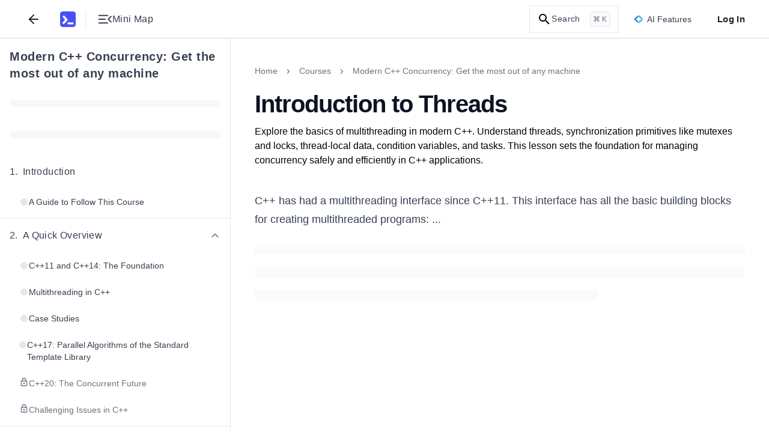

--- FILE ---
content_type: text/html; charset=utf-8
request_url: https://www.educative.io/courses/modern-cpp-concurrency-in-practice-get-the-most-out-of-any-machine/introduction-to-threads
body_size: 35524
content:
<!DOCTYPE html><html lang="en"><head><meta charSet="utf-8"/><meta name="viewport" content="width=device-width, initial-scale=1"/><link rel="preload" href="/static/_next/static/media/26d4368bf94c0ec4-s.p.woff2" as="font" crossorigin="" type="font/woff2"/><link rel="preload" href="/static/_next/static/media/9cf9c6e84ed13b5e-s.p.woff2" as="font" crossorigin="" type="font/woff2"/><link rel="stylesheet" href="/static/_next/static/css/b5d7cf1d6ab50c1f.css" data-precedence="next"/><link rel="stylesheet" href="/static/_next/static/css/8078b17c1b61ecb9.css" data-precedence="next"/><link rel="stylesheet" href="/static/_next/static/css/5c111e711996face.css" data-precedence="next"/><link rel="stylesheet" href="/static/_next/static/css/38ca268552094cea.css" data-precedence="next"/><link rel="stylesheet" href="/static/_next/static/css/8067698c62d272e6.css" data-precedence="next"/><link rel="stylesheet" href="/static/_next/static/css/b52469ab62033bb9.css" data-precedence="next"/><link rel="stylesheet" href="/static/_next/static/css/3d73ba4db7400387.css" data-precedence="next"/><link rel="stylesheet" href="/static/_next/static/css/5e63a6389a9131f0.css" data-precedence="next"/><link rel="stylesheet" href="/static/_next/static/css/75384e8b559194ea.css" data-precedence="next"/><link rel="stylesheet" href="/static/_next/static/css/b3f5d23a90ab32c3.css" data-precedence="next"/><link rel="stylesheet" href="/static/_next/static/css/dea14e4e1e7426f4.css" data-precedence="next"/><link rel="stylesheet" href="/static/_next/static/css/610628dd78a302ba.css" data-precedence="next"/><link rel="stylesheet" href="/static/_next/static/css/225c74fec9bb81c1.css" data-precedence="next"/><link rel="stylesheet" href="/static/_next/static/css/750350d72098335d.css" as="style" data-precedence="dynamic"/><link rel="preload" as="script" fetchPriority="low" href="/static/_next/static/chunks/webpack-b6bcd18cfc5d8ea7.js"/><script src="/static/_next/static/chunks/a978bb5e-10f68ddef3a94251.js" async=""></script><script src="/static/_next/static/chunks/84575-2b556ad1c4452dc0.js" async=""></script><script src="/static/_next/static/chunks/main-app-dba619a40270b029.js" async=""></script><script src="/static/_next/static/chunks/35501-8a4977fafac7d9b6.js" async=""></script><script src="/static/_next/static/chunks/app/(app-routes)/(routes)/layout-99594307f5c54b82.js" async=""></script><script src="/static/_next/static/chunks/sentry-e499f583eaf231e3.js" async=""></script><script src="/static/_next/static/chunks/appCommons-b5d9d6deac23d295.js" async=""></script><script src="/static/_next/static/chunks/88345-4218743ae123abd4.js" async=""></script><script src="/static/_next/static/chunks/23436-dad89b52e182732d.js" async=""></script><script src="/static/_next/static/chunks/83495-18545cbe35a84fde.js" async=""></script><script src="/static/_next/static/chunks/51658-70680404ea55459e.js" async=""></script><script src="/static/_next/static/chunks/12722-2ba6fcf05fc4f407.js" async=""></script><script src="/static/_next/static/chunks/20546-a83c8fb68a99ef6d.js" async=""></script><script src="/static/_next/static/chunks/app/(app-routes)/(routes)/coursesv2/%5BcourseUrlSlug%5D/(lesson-page-group)/(mock-interview-page)/%5BpageUrlSlug%5D/layout-7760c94626f9ee70.js" async=""></script><script src="/static/_next/static/chunks/app/(app-routes)/not-found-e7fed147cd8f66c6.js" async=""></script><script src="/static/_next/static/chunks/91921-b6fdec1afd605cfa.js" async=""></script><script src="/static/_next/static/chunks/89227-87ab19b9bbf995ab.js" async=""></script><script src="/static/_next/static/chunks/16491-463e3b1748dc55b5.js" async=""></script><script src="/static/_next/static/chunks/74675-6a76d211f0254fdb.js" async=""></script><script src="/static/_next/static/chunks/17081-2b8d95b83aa3c57a.js" async=""></script><script src="/static/_next/static/chunks/41983-bcafd9c260a52b84.js" async=""></script><script src="/static/_next/static/chunks/91796-cd80b76968d59c46.js" async=""></script><script src="/static/_next/static/chunks/3802-af623317b8ca1a79.js" async=""></script><script src="/static/_next/static/chunks/app/(app-routes)/(routes)/coursesv2/%5BcourseUrlSlug%5D/page-799c2962851136b9.js" async=""></script><script src="/static/_next/static/chunks/31968-bbe493c3118e0121.js" async=""></script><script src="/static/_next/static/chunks/app/(app-routes)/layout-f09500ee46b66a41.js" async=""></script><script src="/static/_next/static/chunks/app/(app-routes)/error-a0c635b55f86c74d.js" async=""></script><script src="/static/_next/static/chunks/60514-271de99f8e86a538.js" async=""></script><script src="/static/_next/static/chunks/9799-3776ea5d57c8c8c0.js" async=""></script><script src="/static/_next/static/chunks/app/(app-routes)/(routes)/coursesv2/%5BcourseUrlSlug%5D/(lesson-page-group)/(lesson-page)/layout-35cfa235973cac66.js" async=""></script><script src="/static/_next/static/chunks/db956b01-12718be8a469f3d6.js" async=""></script><script src="/static/_next/static/chunks/62250-42f5e92e6e6fce75.js" async=""></script><script src="/static/_next/static/chunks/9656-27df093682c50196.js" async=""></script><script src="/static/_next/static/chunks/56697-77d13df9f52ab440.js" async=""></script><script src="/static/_next/static/chunks/61506-81a6ccaa87136de8.js" async=""></script><script src="/static/_next/static/chunks/33606-57c90cc7bf022ed4.js" async=""></script><script src="/static/_next/static/chunks/55258-43bd3d584dc5d454.js" async=""></script><script src="/static/_next/static/chunks/66791-707db88169ff7f03.js" async=""></script><script src="/static/_next/static/chunks/86370-a0c49383098b1ce1.js" async=""></script><script src="/static/_next/static/chunks/app/(app-routes)/(routes)/coursesv2/%5BcourseUrlSlug%5D/(lesson-page-group)/(lesson-page)/%5BpageUrlSlug%5D/page-5779b16e98367004.js" async=""></script><meta content="object-src &#x27;self&#x27; *.devpath.com *.educative.io https://accounts.google.com https://beacon-v2.helpscout.net https://www.grokkingpython.com https://www.youtube.com; worker-src &#x27;self&#x27;" http-equiv="Content-Security-Policy"/><link rel="shortcut icon" type="image/x-icon" href="/static/favicons/faviconV2.png" id="favicon-scheme"/><link rel="preload" href="/api/userdata/user_config" as="fetch" crossorigin="use-credentials"/><link rel="preload" href="/api/user/info" as="fetch"/><title>Introduction to Threads in Modern C++ Multithreading</title><meta name="description" content="Learn the fundamentals of threads and synchronization in C++11 for effective multithreading and safe concurrent programming."/><meta name="keywords" content="grow-my-skillset,c++,multithreading,programming-language"/><meta name="robots" content="noindex, follow"/><link rel="canonical" href="https://www.educative.io/courses/modern-cpp-concurrency-in-practice-get-the-most-out-of-any-machine/introduction-to-threads"/><meta property="og:title" content="Introduction to Threads in Modern C++ Multithreading"/><meta property="og:description" content="Learn the fundamentals of threads and synchronization in C++11 for effective multithreading and safe concurrent programming."/><meta property="og:url" content="/courses/modern-cpp-concurrency-in-practice-get-the-most-out-of-any-machine/introduction-to-threads"/><meta property="og:image" content="https://educative.io/api/collection/10370001/5731772033662976/image/5677287789821952.png"/><meta property="og:image:width" content="1296"/><meta property="og:image:height" content="1295"/><meta property="og:image:alt" content="Page Logo"/><meta name="twitter:card" content="summary_large_image"/><meta name="twitter:title" content="Introduction to Threads in Modern C++ Multithreading"/><meta name="twitter:description" content="Learn the fundamentals of threads and synchronization in C++11 for effective multithreading and safe concurrent programming."/><meta name="twitter:image" content="https://educative.io/api/collection/10370001/5731772033662976/image/5677287789821952.png"/><meta name="next-size-adjust"/><script data-cfasync="false" id="org-data-script" type="application/ld+json">{"@context":"https://schema.org","@type":"Organization","name":"Educative","url":"https://www.educative.io/","logo":"https://www.educative.io/static/imgs/logos/logoMarkv3.png","description":"Educative is a platform for online learning of coding skills through interactive, hands-on courses and so much more.","foundingDate":"2015","founders":[{"@type":"Person","name":"Fahim-ul-Haq"},{"@type":"Person","name":"Naeem-ul-Haq"}],"contactPoint":{"@type":"ContactPoint","contactType":"customer service","url":"https://www.educative.io/contactUs"},"sameAs":["https://www.facebook.com/educativeinc","https://www.linkedin.com/company/educative-inc","https://twitter.com/educativeinc","https://www.instagram.com/educativeinc/"],"address":{"@type":"PostalAddress","streetAddress":"12280 NE District Way","addressLocality":"Bellevue","addressRegion":"WA","postalCode":"98005","addressCountry":{"@type":"Country","name":"US"}}}</script><script id="user-script" data-cfasync="false">
    if (!window.__edCookieScriptLoaded___) {
      window.__edCookieScriptLoaded___ = true;
      // Set globalThis
      window.globalThis=window;

      // Handle login
      const loggedIn = document.cookie.includes('logged_in'); 
      document.documentElement.style.setProperty('--logged-in', loggedIn ? 'flex' : 'none');
      document.documentElement.style.setProperty('--logged-out', loggedIn ? 'none' : 'flex');
      document.documentElement.style.setProperty('--loggedout-'+!document.cookie.includes('logged_in'),'none');

      // Check system preference
      document.documentElement.classList.add(
      document.cookie.includes('use_system_preference=system')
        ? window.matchMedia('(prefers-color-scheme: dark)').matches
          ? 'dark'
          : 'light'
        : document.cookie.includes('theme=dark')
        ? 'dark'
        : 'light',
      );
    }
  </script><script>(self.__next_s=self.__next_s||[]).push([0,{"data-cfasync":"false","children":"\n    if (!window.__edCookieScriptLoaded___) {\n      window.__edCookieScriptLoaded___ = true;\n      // Set globalThis\n      window.globalThis=window;\n\n      // Handle login\n      const loggedIn = document.cookie.includes('logged_in'); \n      document.documentElement.style.setProperty('--logged-in', loggedIn ? 'flex' : 'none');\n      document.documentElement.style.setProperty('--logged-out', loggedIn ? 'none' : 'flex');\n      document.documentElement.style.setProperty('--loggedout-'+!document.cookie.includes('logged_in'),'none');\n\n      // Check system preference\n      document.documentElement.classList.add(\n      document.cookie.includes('use_system_preference=system')\n        ? window.matchMedia('(prefers-color-scheme: dark)').matches\n          ? 'dark'\n          : 'light'\n        : document.cookie.includes('theme=dark')\n        ? 'dark'\n        : 'light',\n      );\n    }\n  ","id":"user-script-next"}])</script><script>(self.__next_s=self.__next_s||[]).push([0,{"data-cfasync":"false","children":"\n      (function() {\n        if (window.__abTestScriptLoaded__) {\n          return;\n        }\n        \n        window.__abTestScriptLoaded__ = true;\n        \n        const abTestRoutes = [\"/courses/model-context-protocol\",\"/courses/learn-python\"];\n        const variantAPercentage = 50;\n        const currentPath = window.location.pathname;\n        \n        // Get or generate user hash (0-99 for percentage-based assignment)\n        // This happens for ALL users, regardless of route\n        let userHash = null;\n        const hashCookie = document.cookie.match(/ab_test_hash=([0-9]+)/);\n        \n        if (hashCookie) {\n          userHash = parseInt(hashCookie[1], 10);\n        } else {\n          if (window.crypto && window.crypto.getRandomValues) {\n            const randomBuffer = new Uint32Array(1);\n            window.crypto.getRandomValues(randomBuffer);\n            userHash = randomBuffer[0] % 100;\n          } else {\n            userHash = Math.floor(Math.random() * 100);\n          }\n          \n          document.cookie = 'ab_test_hash=' + userHash + \n            '; path=/; max-age=7257600; SameSite=Lax; Secure';\n        }\n        \n        // Check if we're on an AB test route\n        const isDirectMatch = abTestRoutes.includes(currentPath);\n        \n        if (!isDirectMatch) {\n          return;\n        }\n        \n        // Assign variant based on hash and threshold\n        // If threshold is 10: hash 0-9 get 'a', hash 10-99 get 'b'\n        const variant = userHash < variantAPercentage ? 'a' : 'b';\n        \n        // Store variant in separate cookie for easy access\n        const variantCookie = document.cookie.match(/ab_test_variant=([ab])/);\n        if (!variantCookie || variantCookie[1] !== variant) {\n          document.cookie = 'ab_test_variant=' + variant + \n            '; path=/; max-age=1814400; SameSite=Lax; Secure';\n        }\n\n        const hasQueryParam = window.location.search.includes('ver=b');\n        \n        // Only variant B gets query param for Cloudflare cache differentiation\n        // Variant A stays on base URL for SEO/Google Bot\n        if (variant === 'b' && !hasQueryParam) {\n          window.location.href = currentPath + '?ver=b';\n        } else if (variant === 'a' && hasQueryParam) {\n          // If user is assigned to variant A but URL has the B query param, strip it\n          window.location.href = currentPath;\n        }\n      })();\n    ","id":"ab-test-script"}])</script><script src="/static/_next/static/chunks/polyfills-42372ed130431b0a.js" noModule=""></script></head><!--$--><!--/$--><!--$--><!--/$--><!--$--><!--/$--><body style="margin:0" class="ed-app-router"><div id="ed-scroll-to-top-container"></div><!--$--><!--/$--><header id="app-header" class="Header_header__Ekejr Header_header__wIxW6 "><div class="Header_displayFlex__gBNIK"><div class="ml-4 lg:m-0"></div><button class="my-2 rounded-sm focus:no-outline text-default sm:mx-2" aria-label="Back"><svg xmlns="http://www.w3.org/2000/svg" width="24" height="24" viewBox="0 0 24 24" fill="none" stroke="currentColor" stroke-width="2" stroke-linecap="round" stroke-linejoin="round" class="h-6 w-6 stroke-current"><line x1="19" y1="12" x2="5" y2="12"></line><polyline points="12 19 5 12 12 5"></polyline></svg></button><div class="EducativeBranding_branding__6kRxh"><a title="educative.io" class="EducativeBranding_link__cD_OK" href="/"><svg viewBox="0 0 100 100" fill="currentColor" xmlns="http://www.w3.org/2000/svg" height="26px" class="EducativeBranding_logoMark__GjSoM"><path d="M83.333 0H16.667C7.46 0 0 7.461 0 16.667v66.659c0 9.206 7.461 16.667 16.66 16.667h66.666c9.206 0 16.674-7.454 16.674-16.66V16.667C100 7.46 92.539 0 83.333 0M22.486 81.56l-7.615-6.97a1.317 1.317 0 0 1-.073-1.855L31.479 54.5a1.31 1.31 0 0 0 .037-1.73L15.919 34.235a1.31 1.31 0 0 1 .161-1.847l7.887-6.648a1.31 1.31 0 0 1 1.847.162L48.71 53.137c.425.506.41 1.246-.037 1.737l-24.34 26.62a1.313 1.313 0 0 1-1.84.073zm63.112-.425a1.31 1.31 0 0 1-1.312 1.311H48.923a1.31 1.31 0 0 1-1.312-1.311v-9.719a1.31 1.31 0 0 1 1.312-1.312h35.363a1.31 1.31 0 0 1 1.312 1.312z"></path></svg></a></div><div class="my-auto ml-4  h-7 border-0 border-l border-solid border-gray-L200 dark:border-gray-D1200"></div><button aria-label="Toggle Mini Map Close" class="icon-default m-2 "><div class="content-default flex items-center gap-x-2"><svg width="18" height="12" viewBox="0 0 18 12" fill="none" xmlns="http://www.w3.org/2000/svg" class="h-6 w-6 fill-current rotate-180"><path d="M16.75 11.5C16.9625 11.5 17.1406 11.4281 17.2842 11.2843C17.4281 11.1404 17.5 10.9622 17.5 10.7498C17.5 10.5371 17.4281 10.359 17.2842 10.2155C17.1406 10.0718 16.9625 10 16.75 10H6.0385C5.826 10 5.64783 10.0719 5.504 10.2158C5.36033 10.3596 5.2885 10.5378 5.2885 10.7503C5.2885 10.9629 5.36033 11.141 5.504 11.2845C5.64783 11.4282 5.826 11.5 6.0385 11.5H16.75ZM2.08075 10.0213L5.47875 6.63275C5.65958 6.45192 5.75 6.241 5.75 6C5.75 5.759 5.65958 5.54808 5.47875 5.36725L2.08075 1.9885C1.94225 1.85 1.76825 1.77917 1.55875 1.776C1.34908 1.77283 1.17183 1.84367 1.027 1.9885C0.882168 2.13333 0.80975 2.309 0.80975 2.5155C0.80975 2.72183 0.882168 2.89742 1.027 3.04225L4.0135 6L1.027 8.96725C0.882168 9.10358 0.80975 9.27708 0.80975 9.48775C0.80975 9.69842 0.882168 9.87625 1.027 10.0213C1.16333 10.1596 1.33683 10.2288 1.5475 10.2288C1.75817 10.2288 1.93592 10.1596 2.08075 10.0213ZM16.75 6.75C16.9625 6.75 17.1406 6.67808 17.2842 6.53425C17.4281 6.39042 17.5 6.21225 17.5 5.99975C17.5 5.78708 17.4281 5.609 17.2842 5.4655C17.1406 5.32183 16.9625 5.25 16.75 5.25H8.9615C8.749 5.25 8.57092 5.32192 8.42725 5.46575C8.28342 5.60958 8.2115 5.78775 8.2115 6.00025C8.2115 6.21292 8.28342 6.391 8.42725 6.5345C8.57092 6.67817 8.749 6.75 8.9615 6.75H16.75ZM16.75 2C16.9625 2 17.1406 1.92808 17.2842 1.78425C17.4281 1.64042 17.5 1.46225 17.5 1.24975C17.5 1.03708 17.4281 0.859 17.2842 0.7155C17.1406 0.571833 16.9625 0.5 16.75 0.5H6.0385C5.826 0.5 5.64783 0.571917 5.504 0.71575C5.36033 0.859583 5.2885 1.03775 5.2885 1.25025C5.2885 1.46292 5.36033 1.641 5.504 1.7845C5.64783 1.92817 5.826 2 6.0385 2H16.75Z" fill="currentColor"></path></svg><span class="tailwind-hidden text-base font-normal sm:flex">Mini Map</span></div></button></div><div class="logged-out ml-auto flex items-center"><!--$--><!--/$--><!--$--><div class="indexV2_search__AukXP"><svg xmlns="http://www.w3.org/2000/svg" height="24" viewBox="0 0 24 24" width="24" class="indexV2_searchIcon__qTzYB"><path d="M0 0h24v24H0z" fill="none"></path><path d="M15.5 14h-.8l-.3-.3c1-1.1 1.6-2.6 1.6-4.2a6.5 6.5 0 10-2.3 5l.3.2v.8l5 5 1.5-1.5-5-5zm-6 0a4.5 4.5 0 110-9 4.5 4.5 0 010 9z"></path></svg><span class="indexV2_searchText__qOVMV">Search</span><span class="indexV2_searchKeyCombo__VghRy">⌘ K</span></div><!--/$--><div class="tailwind-hidden sm:flex"><div id="ai-features-button" class="Header_animatedGradientBorder__5lb3X bg-neutral-default h-10 mx-2.5"><svg xmlns="http://www.w3.org/2000/svg" width="32" height="26" fill="none" viewBox="0 0 32 26" class="mr-1.5 h-4 w-4"><path fill="url(#sll-gradient-ai-features-button)" d="M30.886 12.313 19.355.785a.96.96 0 0 0-1.366 0l-1.985 1.986L14.015.783a.962.962 0 0 0-1.362 0L1.113 12.322a.966.966 0 0 0 0 1.365l11.529 11.528c.38.38.988.38 1.368 0l1.985-1.982 1.986 1.985a.971.971 0 0 0 1.365 0l11.54-11.54a.966.966 0 0 0 0-1.365Z"></path><path fill="#fff" d="M16.794 4.536A12.977 12.977 0 0 0 24.46 12.2c.74.274.74 1.32 0 1.594a12.977 12.977 0 0 0-7.665 7.665c-.274.74-1.32.74-1.594 0a12.977 12.977 0 0 0-7.665-7.665c-.74-.274-.74-1.32 0-1.595A12.977 12.977 0 0 0 15.2 4.537c.274-.74 1.32-.74 1.594 0Z"></path><defs><linearGradient id="sll-gradient-ai-features-button" x1=".831" x2="35.167" y1="2.063" y2="13.6" gradientUnits="userSpaceOnUse"><stop stop-color="#2563EB"></stop><stop offset="1" stop-color="#64E4D0"></stop></linearGradient></defs></svg><div class="content-default text-sm font-medium">AI Features</div></div></div><button class="Header_loginBtn__qTGHe">Log In</button></div><!--$--><!--/$--></header><div class="ed-grid font-nunito font-sans lessonPage_lesson-page__lqZB2 lessonPage_tablet__BqBXw lessonPage_mobile__t01Bn lessonPage_desktop__9IEMP" id="layout_root-container__iz_qs" style="--site-wide-banner-height:0rem"><div id="Sidebar_container__Tjrfc" class="major-second lg:minor-third" style="--lesson-page-sidebar-width:24rem"><div class="sidebar-overlay fixed backdrop-blur-sm Sidebar_overlay__R9LxU Sidebar_overlay-mobile__68BFc" style="z-index:7"></div><nav class="no-scrollbar flex flex-col overflow-x-hidden overscroll-y-contain border-0 border-r border-solid border-gray-L200 dark:border-gray-D1200 bg-neutral-default" id="Sidebar_sidebar__FVvIC"><div class="relative flex h-full w-full flex-col" style="width:min(24rem, 100vw)"><div class="bg-neutral-default no-scrollbar flex h-full w-full flex-col overflow-y-auto"><div dir="ltr" class="flex w-full items-start justify-between gap-x-2 px-4 pt-4"><h4 class="content-default w-full overflow-hidden text-xl font-bold text-left mt-0"><a target="_blank" rel="noopener noreferrer" class="hover:underline" href="/courses/modern-cpp-concurrency-in-practice-get-the-most-out-of-any-machine">Modern C++ Concurrency: Get the most out of any machine</a></h4></div><div dir="ltr" class="py-3.5 px-4"><div class="flex h-6 w-full items-center"><div class="bg-neutral-tertiary h-3 w-full animate-pulse rounded-full"></div></div></div><div dir="ltr" class="py-3.5 px-4"><div class="flex h-6 w-full items-center"><div class="bg-neutral-tertiary h-3 w-full animate-pulse rounded-full"></div></div></div><nav id="sidebar-collection-categories" class="no-scrollbar flex max-h-full flex-col overflow-y-auto overscroll-y-contain scroll-smooth py-2"><div dir="auto"><div class="flex w-full flex-shrink-0 flex-col" id="category-4o26wtjjs"><div class="flex w-full flex-col"><div class=" w-full touch-none select-none p-4" role="button" aria-label="Collapse Chapter 1"><div class="content-default flex w-full items-center justify-between"><div class="flex items-center gap-2"><h5 class="content-default m-0 flex items-start text-base font-medium"><span class="mr-2 flex-shrink-0">1<!-- -->.</span><span class="flex-1">Introduction</span></h5></div><div class="flex items-center"></div></div></div><div class="flex w-full flex-col gap-y-1 px-4 pb-1"><a href="/courses/modern-cpp-concurrency-in-practice-get-the-most-out-of-any-machine/a-guide-to-follow-this-course"><span class="block w-full rounded px-4 py-3  cursor-pointer hover:bg-neutral-hover"><span class="flex w-full items-start justify-start gap-1.5"><span class="mt-0.5 flex h-4 w-4 items-center justify-center"><span class="h-3 w-3 rounded-full bg-neutral-disabled"></span></span><span class="content-default text-sm font-normal">A Guide to Follow This Course</span></span></span></a></div></div></div><div class="flex w-full flex-shrink-0 flex-col" id="category-rsk471yoo"><div class="s-gray-disabled w-full border border-solid"></div><div class="flex w-full flex-col"><div class="hover:bg-neutral-hover cursor-pointer w-full touch-none select-none p-4" role="button" aria-label="Collapse Chapter 2"><div class="content-default flex w-full items-center justify-between"><div class="flex items-center gap-2"><h5 class="content-default m-0 flex items-start text-base font-medium"><span class="mr-2 flex-shrink-0">2<!-- -->.</span><span class="flex-1">A Quick Overview</span></h5></div><div class="flex items-center"><svg xmlns="http://www.w3.org/2000/svg" fill="none" viewBox="0 0 24 24" class="h-5 w-5 rotate-180 transform transition-transform lg:rotate-0 content-secondary"><path stroke="currentColor" stroke-linecap="round" stroke-linejoin="round" stroke-width="2" d="m18 15-6-6-6 6"></path></svg></div></div></div><div class="flex w-full flex-col gap-y-1 px-4 pb-1"><a href="/courses/modern-cpp-concurrency-in-practice-get-the-most-out-of-any-machine/cpp11-and-cpp14-the-foundation"><span class="block w-full rounded px-4 py-3  cursor-pointer hover:bg-neutral-hover"><span class="flex w-full items-start justify-start gap-1.5"><span class="mt-0.5 flex h-4 w-4 items-center justify-center"><span class="h-3 w-3 rounded-full bg-neutral-disabled"></span></span><span class="content-default text-sm font-normal">C++11 and C++14: The Foundation</span></span></span></a><a href="/courses/modern-cpp-concurrency-in-practice-get-the-most-out-of-any-machine/multithreading-in-cpp"><span class="block w-full rounded px-4 py-3  cursor-pointer hover:bg-neutral-hover"><span class="flex w-full items-start justify-start gap-1.5"><span class="mt-0.5 flex h-4 w-4 items-center justify-center"><span class="h-3 w-3 rounded-full bg-neutral-disabled"></span></span><span class="content-default text-sm font-normal">Multithreading in C++</span></span></span></a><a href="/courses/modern-cpp-concurrency-in-practice-get-the-most-out-of-any-machine/case-studies"><span class="block w-full rounded px-4 py-3  cursor-pointer hover:bg-neutral-hover"><span class="flex w-full items-start justify-start gap-1.5"><span class="mt-0.5 flex h-4 w-4 items-center justify-center"><span class="h-3 w-3 rounded-full bg-neutral-disabled"></span></span><span class="content-default text-sm font-normal">Case Studies</span></span></span></a><a href="/courses/modern-cpp-concurrency-in-practice-get-the-most-out-of-any-machine/cpp17-parallel-algorithms-of-the-standard-template-library"><span class="block w-full rounded px-4 py-3  cursor-pointer hover:bg-neutral-hover"><span class="flex w-full items-start justify-start gap-1.5"><span class="mt-0.5 flex h-4 w-4 items-center justify-center"><span class="h-3 w-3 rounded-full bg-neutral-disabled"></span></span><span class="content-default text-sm font-normal">C++17: Parallel Algorithms of the Standard Template Library</span></span></span></a><a href="/courses/modern-cpp-concurrency-in-practice-get-the-most-out-of-any-machine/cpp20-the-concurrent-future"><span class="block w-full rounded px-4 py-3  cursor-pointer hover:bg-neutral-hover"><span class="flex w-full items-start justify-start gap-1.5"><svg xmlns="http://www.w3.org/2000/svg" height="24" viewBox="0 0 24 24" width="24" class="content-secondary h-4 w-4 flex-shrink-0" fill="currentColor"><g fill="none"><path d="M0 0h24v24H0V0z"></path><path d="M0 0h24v24H0V0z" opacity="0.9"></path></g><path d="M18 8h-1V6A5 5 0 007 6v2H6a2 2 0 00-2 2v10c0 1.1.9 2 2 2h12a2 2 0 002-2V10a2 2 0 00-2-2zM9 6a3 3 0 116 0v2H9V6zm9 14H6V10h12v10zm-6-3c1.1 0 2-.9 2-2s-.9-2-2-2-2 .9-2 2 .9 2 2 2z"></path></svg><span class="content-secondary text-sm font-normal">C++20: The Concurrent Future</span></span></span></a><a href="/courses/modern-cpp-concurrency-in-practice-get-the-most-out-of-any-machine/challenging-issues-in-cpp"><span class="block w-full rounded px-4 py-3  cursor-pointer hover:bg-neutral-hover"><span class="flex w-full items-start justify-start gap-1.5"><svg xmlns="http://www.w3.org/2000/svg" height="24" viewBox="0 0 24 24" width="24" class="content-secondary h-4 w-4 flex-shrink-0" fill="currentColor"><g fill="none"><path d="M0 0h24v24H0V0z"></path><path d="M0 0h24v24H0V0z" opacity="0.9"></path></g><path d="M18 8h-1V6A5 5 0 007 6v2H6a2 2 0 00-2 2v10c0 1.1.9 2 2 2h12a2 2 0 002-2V10a2 2 0 00-2-2zM9 6a3 3 0 116 0v2H9V6zm9 14H6V10h12v10zm-6-3c1.1 0 2-.9 2-2s-.9-2-2-2-2 .9-2 2 .9 2 2 2z"></path></svg><span class="content-secondary text-sm font-normal">Challenging Issues in C++</span></span></span></a></div></div></div><div class="flex w-full flex-shrink-0 flex-col" id="category-fhuuman8r"><div class="s-gray-disabled w-full border border-solid"></div><div class="flex w-full flex-col"><div class="hover:bg-neutral-hover cursor-pointer w-full touch-none select-none p-4" role="button" aria-label="Collapse Chapter 3"><div class="content-default flex w-full items-center justify-between"><div class="flex items-center gap-2"><h5 class="content-default m-0 flex items-start text-base font-medium"><span class="mr-2 flex-shrink-0">3<!-- -->.</span><span class="flex-1">Memory Model: The Contract</span></h5></div><div class="flex items-center"><svg xmlns="http://www.w3.org/2000/svg" fill="none" viewBox="0 0 24 24" class="h-5 w-5 rotate-180 transform transition-transform lg:rotate-0 content-secondary"><path stroke="currentColor" stroke-linecap="round" stroke-linejoin="round" stroke-width="2" d="m18 15-6-6-6 6"></path></svg></div></div></div><div class="flex w-full flex-col gap-y-1 px-4 pb-1"><a href="/courses/modern-cpp-concurrency-in-practice-get-the-most-out-of-any-machine/the-contract"><span class="block w-full rounded px-4 py-3  cursor-pointer hover:bg-neutral-hover"><span class="flex w-full items-start justify-start gap-1.5"><svg xmlns="http://www.w3.org/2000/svg" height="24" viewBox="0 0 24 24" width="24" class="content-secondary h-4 w-4 flex-shrink-0" fill="currentColor"><g fill="none"><path d="M0 0h24v24H0V0z"></path><path d="M0 0h24v24H0V0z" opacity="0.9"></path></g><path d="M18 8h-1V6A5 5 0 007 6v2H6a2 2 0 00-2 2v10c0 1.1.9 2 2 2h12a2 2 0 002-2V10a2 2 0 00-2-2zM9 6a3 3 0 116 0v2H9V6zm9 14H6V10h12v10zm-6-3c1.1 0 2-.9 2-2s-.9-2-2-2-2 .9-2 2 .9 2 2 2z"></path></svg><span class="content-secondary text-sm font-normal">The Contract</span></span></span></a><a href="/courses/modern-cpp-concurrency-in-practice-get-the-most-out-of-any-machine/the-foundation-challenges"><span class="block w-full rounded px-4 py-3  cursor-pointer hover:bg-neutral-hover"><span class="flex w-full items-start justify-start gap-1.5"><svg xmlns="http://www.w3.org/2000/svg" height="24" viewBox="0 0 24 24" width="24" class="content-secondary h-4 w-4 flex-shrink-0" fill="currentColor"><g fill="none"><path d="M0 0h24v24H0V0z"></path><path d="M0 0h24v24H0V0z" opacity="0.9"></path></g><path d="M18 8h-1V6A5 5 0 007 6v2H6a2 2 0 00-2 2v10c0 1.1.9 2 2 2h12a2 2 0 002-2V10a2 2 0 00-2-2zM9 6a3 3 0 116 0v2H9V6zm9 14H6V10h12v10zm-6-3c1.1 0 2-.9 2-2s-.9-2-2-2-2 .9-2 2 .9 2 2 2z"></path></svg><span class="content-secondary text-sm font-normal">The Foundation &amp; Challenges</span></span></span></a></div></div></div><div class="flex w-full flex-shrink-0 flex-col" id="category-luz6a4jah"><div class="s-gray-disabled w-full border border-solid"></div><div class="flex w-full flex-col"><div class="hover:bg-neutral-hover cursor-pointer w-full touch-none select-none p-4" role="button" aria-label="Collapse Chapter 4"><div class="content-default flex w-full items-center justify-between"><div class="flex items-center gap-2"><h5 class="content-default m-0 flex items-start text-base font-medium"><span class="mr-2 flex-shrink-0">4<!-- -->.</span><span class="flex-1">Memory Model: Atomics</span></h5></div><div class="flex items-center"><svg xmlns="http://www.w3.org/2000/svg" fill="none" viewBox="0 0 24 24" class="h-5 w-5 rotate-180 transform transition-transform lg:rotate-0 content-secondary"><path stroke="currentColor" stroke-linecap="round" stroke-linejoin="round" stroke-width="2" d="m18 15-6-6-6 6"></path></svg></div></div></div><div class="flex w-full flex-col gap-y-1 px-4 pb-1"><a href="/courses/modern-cpp-concurrency-in-practice-get-the-most-out-of-any-machine/strong-memory-model"><span class="block w-full rounded px-4 py-3  cursor-pointer hover:bg-neutral-hover"><span class="flex w-full items-start justify-start gap-1.5"><svg xmlns="http://www.w3.org/2000/svg" height="24" viewBox="0 0 24 24" width="24" class="content-secondary h-4 w-4 flex-shrink-0" fill="currentColor"><g fill="none"><path d="M0 0h24v24H0V0z"></path><path d="M0 0h24v24H0V0z" opacity="0.9"></path></g><path d="M18 8h-1V6A5 5 0 007 6v2H6a2 2 0 00-2 2v10c0 1.1.9 2 2 2h12a2 2 0 002-2V10a2 2 0 00-2-2zM9 6a3 3 0 116 0v2H9V6zm9 14H6V10h12v10zm-6-3c1.1 0 2-.9 2-2s-.9-2-2-2-2 .9-2 2 .9 2 2 2z"></path></svg><span class="content-secondary text-sm font-normal">Strong Memory Model</span></span></span></a><a href="/courses/modern-cpp-concurrency-in-practice-get-the-most-out-of-any-machine/weak-memory-model"><span class="block w-full rounded px-4 py-3  cursor-pointer hover:bg-neutral-hover"><span class="flex w-full items-start justify-start gap-1.5"><svg xmlns="http://www.w3.org/2000/svg" height="24" viewBox="0 0 24 24" width="24" class="content-secondary h-4 w-4 flex-shrink-0" fill="currentColor"><g fill="none"><path d="M0 0h24v24H0V0z"></path><path d="M0 0h24v24H0V0z" opacity="0.9"></path></g><path d="M18 8h-1V6A5 5 0 007 6v2H6a2 2 0 00-2 2v10c0 1.1.9 2 2 2h12a2 2 0 002-2V10a2 2 0 00-2-2zM9 6a3 3 0 116 0v2H9V6zm9 14H6V10h12v10zm-6-3c1.1 0 2-.9 2-2s-.9-2-2-2-2 .9-2 2 .9 2 2 2z"></path></svg><span class="content-secondary text-sm font-normal">Weak Memory Model</span></span></span></a><a href="/courses/modern-cpp-concurrency-in-practice-get-the-most-out-of-any-machine/the-atomic-flag"><span class="block w-full rounded px-4 py-3  cursor-pointer hover:bg-neutral-hover"><span class="flex w-full items-start justify-start gap-1.5"><svg xmlns="http://www.w3.org/2000/svg" height="24" viewBox="0 0 24 24" width="24" class="content-secondary h-4 w-4 flex-shrink-0" fill="currentColor"><g fill="none"><path d="M0 0h24v24H0V0z"></path><path d="M0 0h24v24H0V0z" opacity="0.9"></path></g><path d="M18 8h-1V6A5 5 0 007 6v2H6a2 2 0 00-2 2v10c0 1.1.9 2 2 2h12a2 2 0 002-2V10a2 2 0 00-2-2zM9 6a3 3 0 116 0v2H9V6zm9 14H6V10h12v10zm-6-3c1.1 0 2-.9 2-2s-.9-2-2-2-2 .9-2 2 .9 2 2 2z"></path></svg><span class="content-secondary text-sm font-normal">The Atomic Flag</span></span></span></a><a href="/courses/modern-cpp-concurrency-in-practice-get-the-most-out-of-any-machine/spinlock-vs-mutex"><span class="block w-full rounded px-4 py-3  cursor-pointer hover:bg-neutral-hover"><span class="flex w-full items-start justify-start gap-1.5"><svg xmlns="http://www.w3.org/2000/svg" height="24" viewBox="0 0 24 24" width="24" class="content-secondary h-4 w-4 flex-shrink-0" fill="currentColor"><g fill="none"><path d="M0 0h24v24H0V0z"></path><path d="M0 0h24v24H0V0z" opacity="0.9"></path></g><path d="M18 8h-1V6A5 5 0 007 6v2H6a2 2 0 00-2 2v10c0 1.1.9 2 2 2h12a2 2 0 002-2V10a2 2 0 00-2-2zM9 6a3 3 0 116 0v2H9V6zm9 14H6V10h12v10zm-6-3c1.1 0 2-.9 2-2s-.9-2-2-2-2 .9-2 2 .9 2 2 2z"></path></svg><span class="content-secondary text-sm font-normal">Spinlock vs. Mutex</span></span></span></a><a href="/courses/modern-cpp-concurrency-in-practice-get-the-most-out-of-any-machine/std-atomic-bool"><span class="block w-full rounded px-4 py-3  cursor-pointer hover:bg-neutral-hover"><span class="flex w-full items-start justify-start gap-1.5"><svg xmlns="http://www.w3.org/2000/svg" height="24" viewBox="0 0 24 24" width="24" class="content-secondary h-4 w-4 flex-shrink-0" fill="currentColor"><g fill="none"><path d="M0 0h24v24H0V0z"></path><path d="M0 0h24v24H0V0z" opacity="0.9"></path></g><path d="M18 8h-1V6A5 5 0 007 6v2H6a2 2 0 00-2 2v10c0 1.1.9 2 2 2h12a2 2 0 002-2V10a2 2 0 00-2-2zM9 6a3 3 0 116 0v2H9V6zm9 14H6V10h12v10zm-6-3c1.1 0 2-.9 2-2s-.9-2-2-2-2 .9-2 2 .9 2 2 2z"></path></svg><span class="content-secondary text-sm font-normal">std::atomic&lt;bool&gt;</span></span></span></a><a href="/courses/modern-cpp-concurrency-in-practice-get-the-most-out-of-any-machine/user-defined-atomics"><span class="block w-full rounded px-4 py-3  cursor-pointer hover:bg-neutral-hover"><span class="flex w-full items-start justify-start gap-1.5"><svg xmlns="http://www.w3.org/2000/svg" height="24" viewBox="0 0 24 24" width="24" class="content-secondary h-4 w-4 flex-shrink-0" fill="currentColor"><g fill="none"><path d="M0 0h24v24H0V0z"></path><path d="M0 0h24v24H0V0z" opacity="0.9"></path></g><path d="M18 8h-1V6A5 5 0 007 6v2H6a2 2 0 00-2 2v10c0 1.1.9 2 2 2h12a2 2 0 002-2V10a2 2 0 00-2-2zM9 6a3 3 0 116 0v2H9V6zm9 14H6V10h12v10zm-6-3c1.1 0 2-.9 2-2s-.9-2-2-2-2 .9-2 2 .9 2 2 2z"></path></svg><span class="content-secondary text-sm font-normal">User Defined Atomics</span></span></span></a><a href="/courses/modern-cpp-concurrency-in-practice-get-the-most-out-of-any-machine/all-atomic-operations"><span class="block w-full rounded px-4 py-3  cursor-pointer hover:bg-neutral-hover"><span class="flex w-full items-start justify-start gap-1.5"><svg xmlns="http://www.w3.org/2000/svg" height="24" viewBox="0 0 24 24" width="24" class="content-secondary h-4 w-4 flex-shrink-0" fill="currentColor"><g fill="none"><path d="M0 0h24v24H0V0z"></path><path d="M0 0h24v24H0V0z" opacity="0.9"></path></g><path d="M18 8h-1V6A5 5 0 007 6v2H6a2 2 0 00-2 2v10c0 1.1.9 2 2 2h12a2 2 0 002-2V10a2 2 0 00-2-2zM9 6a3 3 0 116 0v2H9V6zm9 14H6V10h12v10zm-6-3c1.1 0 2-.9 2-2s-.9-2-2-2-2 .9-2 2 .9 2 2 2z"></path></svg><span class="content-secondary text-sm font-normal">All Atomic Operations</span></span></span></a><a href="/courses/modern-cpp-concurrency-in-practice-get-the-most-out-of-any-machine/free-atomic-functions"><span class="block w-full rounded px-4 py-3  cursor-pointer hover:bg-neutral-hover"><span class="flex w-full items-start justify-start gap-1.5"><svg xmlns="http://www.w3.org/2000/svg" height="24" viewBox="0 0 24 24" width="24" class="content-secondary h-4 w-4 flex-shrink-0" fill="currentColor"><g fill="none"><path d="M0 0h24v24H0V0z"></path><path d="M0 0h24v24H0V0z" opacity="0.9"></path></g><path d="M18 8h-1V6A5 5 0 007 6v2H6a2 2 0 00-2 2v10c0 1.1.9 2 2 2h12a2 2 0 002-2V10a2 2 0 00-2-2zM9 6a3 3 0 116 0v2H9V6zm9 14H6V10h12v10zm-6-3c1.1 0 2-.9 2-2s-.9-2-2-2-2 .9-2 2 .9 2 2 2z"></path></svg><span class="content-secondary text-sm font-normal">Free Atomic Functions</span></span></span></a><a href="/courses/modern-cpp-concurrency-in-practice-get-the-most-out-of-any-machine/atomic-operations-on-std-shared-ptr"><span class="block w-full rounded px-4 py-3  cursor-pointer hover:bg-neutral-hover"><span class="flex w-full items-start justify-start gap-1.5"><svg xmlns="http://www.w3.org/2000/svg" height="24" viewBox="0 0 24 24" width="24" class="content-secondary h-4 w-4 flex-shrink-0" fill="currentColor"><g fill="none"><path d="M0 0h24v24H0V0z"></path><path d="M0 0h24v24H0V0z" opacity="0.9"></path></g><path d="M18 8h-1V6A5 5 0 007 6v2H6a2 2 0 00-2 2v10c0 1.1.9 2 2 2h12a2 2 0 002-2V10a2 2 0 00-2-2zM9 6a3 3 0 116 0v2H9V6zm9 14H6V10h12v10zm-6-3c1.1 0 2-.9 2-2s-.9-2-2-2-2 .9-2 2 .9 2 2 2z"></path></svg><span class="content-secondary text-sm font-normal">Atomic Operations on std::shared_ptr</span></span></span></a></div></div></div><div class="flex w-full flex-shrink-0 flex-col" id="category-p78riyya8"><div class="s-gray-disabled w-full border border-solid"></div><div class="flex w-full flex-col"><div class="hover:bg-neutral-hover cursor-pointer w-full touch-none select-none p-4" role="button" aria-label="Collapse Chapter 5"><div class="content-default flex w-full items-center justify-between"><div class="flex items-center gap-2"><h5 class="content-default m-0 flex items-start text-base font-medium"><span class="mr-2 flex-shrink-0">5<!-- -->.</span><span class="flex-1">Memory Model:  Synchronization and Ordering Constraints</span></h5></div><div class="flex items-center"><svg xmlns="http://www.w3.org/2000/svg" fill="none" viewBox="0 0 24 24" class="h-5 w-5 rotate-180 transform transition-transform lg:rotate-0 content-secondary"><path stroke="currentColor" stroke-linecap="round" stroke-linejoin="round" stroke-width="2" d="m18 15-6-6-6 6"></path></svg></div></div></div><div class="flex w-full flex-col gap-y-1 px-4 pb-1"><a href="/courses/modern-cpp-concurrency-in-practice-get-the-most-out-of-any-machine/introduction"><span class="block w-full rounded px-4 py-3  cursor-pointer hover:bg-neutral-hover"><span class="flex w-full items-start justify-start gap-1.5"><svg xmlns="http://www.w3.org/2000/svg" height="24" viewBox="0 0 24 24" width="24" class="content-secondary h-4 w-4 flex-shrink-0" fill="currentColor"><g fill="none"><path d="M0 0h24v24H0V0z"></path><path d="M0 0h24v24H0V0z" opacity="0.9"></path></g><path d="M18 8h-1V6A5 5 0 007 6v2H6a2 2 0 00-2 2v10c0 1.1.9 2 2 2h12a2 2 0 002-2V10a2 2 0 00-2-2zM9 6a3 3 0 116 0v2H9V6zm9 14H6V10h12v10zm-6-3c1.1 0 2-.9 2-2s-.9-2-2-2-2 .9-2 2 .9 2 2 2z"></path></svg><span class="content-secondary text-sm font-normal">Introduction</span></span></span></a><a href="/courses/modern-cpp-concurrency-in-practice-get-the-most-out-of-any-machine/types-of-synchronization-ordering-constraints"><span class="block w-full rounded px-4 py-3  cursor-pointer hover:bg-neutral-hover"><span class="flex w-full items-start justify-start gap-1.5"><svg xmlns="http://www.w3.org/2000/svg" height="24" viewBox="0 0 24 24" width="24" class="content-secondary h-4 w-4 flex-shrink-0" fill="currentColor"><g fill="none"><path d="M0 0h24v24H0V0z"></path><path d="M0 0h24v24H0V0z" opacity="0.9"></path></g><path d="M18 8h-1V6A5 5 0 007 6v2H6a2 2 0 00-2 2v10c0 1.1.9 2 2 2h12a2 2 0 002-2V10a2 2 0 00-2-2zM9 6a3 3 0 116 0v2H9V6zm9 14H6V10h12v10zm-6-3c1.1 0 2-.9 2-2s-.9-2-2-2-2 .9-2 2 .9 2 2 2z"></path></svg><span class="content-secondary text-sm font-normal">Types of Synchronization &amp; Ordering Constraints</span></span></span></a><a href="/courses/modern-cpp-concurrency-in-practice-get-the-most-out-of-any-machine/sequential-consistency"><span class="block w-full rounded px-4 py-3  cursor-pointer hover:bg-neutral-hover"><span class="flex w-full items-start justify-start gap-1.5"><svg xmlns="http://www.w3.org/2000/svg" height="24" viewBox="0 0 24 24" width="24" class="content-secondary h-4 w-4 flex-shrink-0" fill="currentColor"><g fill="none"><path d="M0 0h24v24H0V0z"></path><path d="M0 0h24v24H0V0z" opacity="0.9"></path></g><path d="M18 8h-1V6A5 5 0 007 6v2H6a2 2 0 00-2 2v10c0 1.1.9 2 2 2h12a2 2 0 002-2V10a2 2 0 00-2-2zM9 6a3 3 0 116 0v2H9V6zm9 14H6V10h12v10zm-6-3c1.1 0 2-.9 2-2s-.9-2-2-2-2 .9-2 2 .9 2 2 2z"></path></svg><span class="content-secondary text-sm font-normal">Sequential Consistency</span></span></span></a><a href="/courses/modern-cpp-concurrency-in-practice-get-the-most-out-of-any-machine/acquire-release-semantic"><span class="block w-full rounded px-4 py-3  cursor-pointer hover:bg-neutral-hover"><span class="flex w-full items-start justify-start gap-1.5"><svg xmlns="http://www.w3.org/2000/svg" height="24" viewBox="0 0 24 24" width="24" class="content-secondary h-4 w-4 flex-shrink-0" fill="currentColor"><g fill="none"><path d="M0 0h24v24H0V0z"></path><path d="M0 0h24v24H0V0z" opacity="0.9"></path></g><path d="M18 8h-1V6A5 5 0 007 6v2H6a2 2 0 00-2 2v10c0 1.1.9 2 2 2h12a2 2 0 002-2V10a2 2 0 00-2-2zM9 6a3 3 0 116 0v2H9V6zm9 14H6V10h12v10zm-6-3c1.1 0 2-.9 2-2s-.9-2-2-2-2 .9-2 2 .9 2 2 2z"></path></svg><span class="content-secondary text-sm font-normal">Acquire Release Semantic</span></span></span></a><a href="/courses/modern-cpp-concurrency-in-practice-get-the-most-out-of-any-machine/is-the-acquire-release-semantic-transitive"><span class="block w-full rounded px-4 py-3  cursor-pointer hover:bg-neutral-hover"><span class="flex w-full items-start justify-start gap-1.5"><svg xmlns="http://www.w3.org/2000/svg" height="24" viewBox="0 0 24 24" width="24" class="content-secondary h-4 w-4 flex-shrink-0" fill="currentColor"><g fill="none"><path d="M0 0h24v24H0V0z"></path><path d="M0 0h24v24H0V0z" opacity="0.9"></path></g><path d="M18 8h-1V6A5 5 0 007 6v2H6a2 2 0 00-2 2v10c0 1.1.9 2 2 2h12a2 2 0 002-2V10a2 2 0 00-2-2zM9 6a3 3 0 116 0v2H9V6zm9 14H6V10h12v10zm-6-3c1.1 0 2-.9 2-2s-.9-2-2-2-2 .9-2 2 .9 2 2 2z"></path></svg><span class="content-secondary text-sm font-normal">Is the Acquire-Release Semantic Transitive?</span></span></span></a><a href="/courses/modern-cpp-concurrency-in-practice-get-the-most-out-of-any-machine/acquire-release-the-typical-misunderstanding"><span class="block w-full rounded px-4 py-3  cursor-pointer hover:bg-neutral-hover"><span class="flex w-full items-start justify-start gap-1.5"><svg xmlns="http://www.w3.org/2000/svg" height="24" viewBox="0 0 24 24" width="24" class="content-secondary h-4 w-4 flex-shrink-0" fill="currentColor"><g fill="none"><path d="M0 0h24v24H0V0z"></path><path d="M0 0h24v24H0V0z" opacity="0.9"></path></g><path d="M18 8h-1V6A5 5 0 007 6v2H6a2 2 0 00-2 2v10c0 1.1.9 2 2 2h12a2 2 0 002-2V10a2 2 0 00-2-2zM9 6a3 3 0 116 0v2H9V6zm9 14H6V10h12v10zm-6-3c1.1 0 2-.9 2-2s-.9-2-2-2-2 .9-2 2 .9 2 2 2z"></path></svg><span class="content-secondary text-sm font-normal">Acquire Release: The Typical Misunderstanding</span></span></span></a><a href="/courses/modern-cpp-concurrency-in-practice-get-the-most-out-of-any-machine/std-mem-order-consume"><span class="block w-full rounded px-4 py-3  cursor-pointer hover:bg-neutral-hover"><span class="flex w-full items-start justify-start gap-1.5"><svg xmlns="http://www.w3.org/2000/svg" height="24" viewBox="0 0 24 24" width="24" class="content-secondary h-4 w-4 flex-shrink-0" fill="currentColor"><g fill="none"><path d="M0 0h24v24H0V0z"></path><path d="M0 0h24v24H0V0z" opacity="0.9"></path></g><path d="M18 8h-1V6A5 5 0 007 6v2H6a2 2 0 00-2 2v10c0 1.1.9 2 2 2h12a2 2 0 002-2V10a2 2 0 00-2-2zM9 6a3 3 0 116 0v2H9V6zm9 14H6V10h12v10zm-6-3c1.1 0 2-.9 2-2s-.9-2-2-2-2 .9-2 2 .9 2 2 2z"></path></svg><span class="content-secondary text-sm font-normal">std::mem_order_consume</span></span></span></a><a href="/courses/modern-cpp-concurrency-in-practice-get-the-most-out-of-any-machine/data-dependencies-with-std-memory-order-consume"><span class="block w-full rounded px-4 py-3  cursor-pointer hover:bg-neutral-hover"><span class="flex w-full items-start justify-start gap-1.5"><svg xmlns="http://www.w3.org/2000/svg" height="24" viewBox="0 0 24 24" width="24" class="content-secondary h-4 w-4 flex-shrink-0" fill="currentColor"><g fill="none"><path d="M0 0h24v24H0V0z"></path><path d="M0 0h24v24H0V0z" opacity="0.9"></path></g><path d="M18 8h-1V6A5 5 0 007 6v2H6a2 2 0 00-2 2v10c0 1.1.9 2 2 2h12a2 2 0 002-2V10a2 2 0 00-2-2zM9 6a3 3 0 116 0v2H9V6zm9 14H6V10h12v10zm-6-3c1.1 0 2-.9 2-2s-.9-2-2-2-2 .9-2 2 .9 2 2 2z"></path></svg><span class="content-secondary text-sm font-normal">Data dependencies with std::memory_order_consume</span></span></span></a><a href="/courses/modern-cpp-concurrency-in-practice-get-the-most-out-of-any-machine/relaxed-semantic"><span class="block w-full rounded px-4 py-3  cursor-pointer hover:bg-neutral-hover"><span class="flex w-full items-start justify-start gap-1.5"><svg xmlns="http://www.w3.org/2000/svg" height="24" viewBox="0 0 24 24" width="24" class="content-secondary h-4 w-4 flex-shrink-0" fill="currentColor"><g fill="none"><path d="M0 0h24v24H0V0z"></path><path d="M0 0h24v24H0V0z" opacity="0.9"></path></g><path d="M18 8h-1V6A5 5 0 007 6v2H6a2 2 0 00-2 2v10c0 1.1.9 2 2 2h12a2 2 0 002-2V10a2 2 0 00-2-2zM9 6a3 3 0 116 0v2H9V6zm9 14H6V10h12v10zm-6-3c1.1 0 2-.9 2-2s-.9-2-2-2-2 .9-2 2 .9 2 2 2z"></path></svg><span class="content-secondary text-sm font-normal">Relaxed Semantic</span></span></span></a></div></div></div><div class="flex w-full flex-shrink-0 flex-col" id="category-ethyashfg"><div class="s-gray-disabled w-full border border-solid"></div><div class="flex w-full flex-col"><div class="hover:bg-neutral-hover cursor-pointer w-full touch-none select-none p-4" role="button" aria-label="Collapse Chapter 6"><div class="content-default flex w-full items-center justify-between"><div class="flex items-center gap-2"><h5 class="content-default m-0 flex items-start text-base font-medium"><span class="mr-2 flex-shrink-0">6<!-- -->.</span><span class="flex-1">Memory Model: Fences</span></h5></div><div class="flex items-center"><svg xmlns="http://www.w3.org/2000/svg" fill="none" viewBox="0 0 24 24" class="h-5 w-5 rotate-180 transform transition-transform lg:rotate-0 content-secondary"><path stroke="currentColor" stroke-linecap="round" stroke-linejoin="round" stroke-width="2" d="m18 15-6-6-6 6"></path></svg></div></div></div><div class="flex w-full flex-col gap-y-1 px-4 pb-1"><a href="/courses/modern-cpp-concurrency-in-practice-get-the-most-out-of-any-machine/fences-as-memory-barriers"><span class="block w-full rounded px-4 py-3  cursor-pointer hover:bg-neutral-hover"><span class="flex w-full items-start justify-start gap-1.5"><svg xmlns="http://www.w3.org/2000/svg" height="24" viewBox="0 0 24 24" width="24" class="content-secondary h-4 w-4 flex-shrink-0" fill="currentColor"><g fill="none"><path d="M0 0h24v24H0V0z"></path><path d="M0 0h24v24H0V0z" opacity="0.9"></path></g><path d="M18 8h-1V6A5 5 0 007 6v2H6a2 2 0 00-2 2v10c0 1.1.9 2 2 2h12a2 2 0 002-2V10a2 2 0 00-2-2zM9 6a3 3 0 116 0v2H9V6zm9 14H6V10h12v10zm-6-3c1.1 0 2-.9 2-2s-.9-2-2-2-2 .9-2 2 .9 2 2 2z"></path></svg><span class="content-secondary text-sm font-normal">Fences as Memory Barriers</span></span></span></a><a href="/courses/modern-cpp-concurrency-in-practice-get-the-most-out-of-any-machine/the-three-fences"><span class="block w-full rounded px-4 py-3  cursor-pointer hover:bg-neutral-hover"><span class="flex w-full items-start justify-start gap-1.5"><svg xmlns="http://www.w3.org/2000/svg" height="24" viewBox="0 0 24 24" width="24" class="content-secondary h-4 w-4 flex-shrink-0" fill="currentColor"><g fill="none"><path d="M0 0h24v24H0V0z"></path><path d="M0 0h24v24H0V0z" opacity="0.9"></path></g><path d="M18 8h-1V6A5 5 0 007 6v2H6a2 2 0 00-2 2v10c0 1.1.9 2 2 2h12a2 2 0 002-2V10a2 2 0 00-2-2zM9 6a3 3 0 116 0v2H9V6zm9 14H6V10h12v10zm-6-3c1.1 0 2-.9 2-2s-.9-2-2-2-2 .9-2 2 .9 2 2 2z"></path></svg><span class="content-secondary text-sm font-normal">The Three Fences</span></span></span></a><a href="/courses/modern-cpp-concurrency-in-practice-get-the-most-out-of-any-machine/acquire-and-release-fences"><span class="block w-full rounded px-4 py-3  cursor-pointer hover:bg-neutral-hover"><span class="flex w-full items-start justify-start gap-1.5"><svg xmlns="http://www.w3.org/2000/svg" height="24" viewBox="0 0 24 24" width="24" class="content-secondary h-4 w-4 flex-shrink-0" fill="currentColor"><g fill="none"><path d="M0 0h24v24H0V0z"></path><path d="M0 0h24v24H0V0z" opacity="0.9"></path></g><path d="M18 8h-1V6A5 5 0 007 6v2H6a2 2 0 00-2 2v10c0 1.1.9 2 2 2h12a2 2 0 002-2V10a2 2 0 00-2-2zM9 6a3 3 0 116 0v2H9V6zm9 14H6V10h12v10zm-6-3c1.1 0 2-.9 2-2s-.9-2-2-2-2 .9-2 2 .9 2 2 2z"></path></svg><span class="content-secondary text-sm font-normal">Acquire and Release Fences</span></span></span></a><a href="/courses/modern-cpp-concurrency-in-practice-get-the-most-out-of-any-machine/synchronization-with-atomic-variables"><span class="block w-full rounded px-4 py-3  cursor-pointer hover:bg-neutral-hover"><span class="flex w-full items-start justify-start gap-1.5"><svg xmlns="http://www.w3.org/2000/svg" height="24" viewBox="0 0 24 24" width="24" class="content-secondary h-4 w-4 flex-shrink-0" fill="currentColor"><g fill="none"><path d="M0 0h24v24H0V0z"></path><path d="M0 0h24v24H0V0z" opacity="0.9"></path></g><path d="M18 8h-1V6A5 5 0 007 6v2H6a2 2 0 00-2 2v10c0 1.1.9 2 2 2h12a2 2 0 002-2V10a2 2 0 00-2-2zM9 6a3 3 0 116 0v2H9V6zm9 14H6V10h12v10zm-6-3c1.1 0 2-.9 2-2s-.9-2-2-2-2 .9-2 2 .9 2 2 2z"></path></svg><span class="content-secondary text-sm font-normal">Synchronization with Atomic Variables</span></span></span></a><a href="/courses/modern-cpp-concurrency-in-practice-get-the-most-out-of-any-machine/synchronization-with-fences"><span class="block w-full rounded px-4 py-3  cursor-pointer hover:bg-neutral-hover"><span class="flex w-full items-start justify-start gap-1.5"><svg xmlns="http://www.w3.org/2000/svg" height="24" viewBox="0 0 24 24" width="24" class="content-secondary h-4 w-4 flex-shrink-0" fill="currentColor"><g fill="none"><path d="M0 0h24v24H0V0z"></path><path d="M0 0h24v24H0V0z" opacity="0.9"></path></g><path d="M18 8h-1V6A5 5 0 007 6v2H6a2 2 0 00-2 2v10c0 1.1.9 2 2 2h12a2 2 0 002-2V10a2 2 0 00-2-2zM9 6a3 3 0 116 0v2H9V6zm9 14H6V10h12v10zm-6-3c1.1 0 2-.9 2-2s-.9-2-2-2-2 .9-2 2 .9 2 2 2z"></path></svg><span class="content-secondary text-sm font-normal">Synchronization with Fences</span></span></span></a></div></div></div><div class="flex w-full flex-shrink-0 flex-col" id="category-5epad15py"><div class="s-gray-disabled w-full border border-solid"></div><div class="flex w-full flex-col"><div class="hover:bg-neutral-hover cursor-pointer w-full touch-none select-none p-4" role="button" aria-label="Collapse Chapter 7"><div class="content-default flex w-full items-center justify-between"><div class="flex items-center gap-2"><h5 class="content-default m-0 flex items-start text-base font-medium"><span class="mr-2 flex-shrink-0">7<!-- -->.</span><span class="flex-1">Multithreading: Threads</span></h5></div><div class="flex items-center"><svg xmlns="http://www.w3.org/2000/svg" fill="none" viewBox="0 0 24 24" class="h-5 w-5 rotate-180 transform transition-transform lg:rotate-0 content-secondary"><path stroke="currentColor" stroke-linecap="round" stroke-linejoin="round" stroke-width="2" d="m18 15-6-6-6 6"></path></svg></div></div></div><div class="flex w-full flex-col gap-y-1 px-4 pb-1"><a href="/courses/modern-cpp-concurrency-in-practice-get-the-most-out-of-any-machine/introduction-to-threads"><span class="block w-full rounded px-4 py-3 bg-fill-default s-brand-light border border-solid cursor-pointer hover:bg-fill-hover"><span class="flex w-full items-start justify-start gap-1.5"><span class="mt-0.5 flex h-4 w-4 items-center justify-center"><span class="h-3 w-3 rounded-full bg-neutral-disabled"></span></span><span class="content-default text-sm font-normal">Introduction to Threads</span></span></span></a><a href="/courses/modern-cpp-concurrency-in-practice-get-the-most-out-of-any-machine/creation-of-threads"><span class="block w-full rounded px-4 py-3  cursor-pointer hover:bg-neutral-hover"><span class="flex w-full items-start justify-start gap-1.5"><svg xmlns="http://www.w3.org/2000/svg" height="24" viewBox="0 0 24 24" width="24" class="content-secondary h-4 w-4 flex-shrink-0" fill="currentColor"><g fill="none"><path d="M0 0h24v24H0V0z"></path><path d="M0 0h24v24H0V0z" opacity="0.9"></path></g><path d="M18 8h-1V6A5 5 0 007 6v2H6a2 2 0 00-2 2v10c0 1.1.9 2 2 2h12a2 2 0 002-2V10a2 2 0 00-2-2zM9 6a3 3 0 116 0v2H9V6zm9 14H6V10h12v10zm-6-3c1.1 0 2-.9 2-2s-.9-2-2-2-2 .9-2 2 .9 2 2 2z"></path></svg><span class="content-secondary text-sm font-normal">Creation of Threads</span></span></span></a><a href="/courses/modern-cpp-concurrency-in-practice-get-the-most-out-of-any-machine/managing-thread-lifetime"><span class="block w-full rounded px-4 py-3  cursor-pointer hover:bg-neutral-hover"><span class="flex w-full items-start justify-start gap-1.5"><svg xmlns="http://www.w3.org/2000/svg" height="24" viewBox="0 0 24 24" width="24" class="content-secondary h-4 w-4 flex-shrink-0" fill="currentColor"><g fill="none"><path d="M0 0h24v24H0V0z"></path><path d="M0 0h24v24H0V0z" opacity="0.9"></path></g><path d="M18 8h-1V6A5 5 0 007 6v2H6a2 2 0 00-2 2v10c0 1.1.9 2 2 2h12a2 2 0 002-2V10a2 2 0 00-2-2zM9 6a3 3 0 116 0v2H9V6zm9 14H6V10h12v10zm-6-3c1.1 0 2-.9 2-2s-.9-2-2-2-2 .9-2 2 .9 2 2 2z"></path></svg><span class="content-secondary text-sm font-normal">Managing Thread Lifetime</span></span></span></a><a href="/courses/modern-cpp-concurrency-in-practice-get-the-most-out-of-any-machine/thread-lifetime-management-warnings-and-tips"><span class="block w-full rounded px-4 py-3  cursor-pointer hover:bg-neutral-hover"><span class="flex w-full items-start justify-start gap-1.5"><svg xmlns="http://www.w3.org/2000/svg" height="24" viewBox="0 0 24 24" width="24" class="content-secondary h-4 w-4 flex-shrink-0" fill="currentColor"><g fill="none"><path d="M0 0h24v24H0V0z"></path><path d="M0 0h24v24H0V0z" opacity="0.9"></path></g><path d="M18 8h-1V6A5 5 0 007 6v2H6a2 2 0 00-2 2v10c0 1.1.9 2 2 2h12a2 2 0 002-2V10a2 2 0 00-2-2zM9 6a3 3 0 116 0v2H9V6zm9 14H6V10h12v10zm-6-3c1.1 0 2-.9 2-2s-.9-2-2-2-2 .9-2 2 .9 2 2 2z"></path></svg><span class="content-secondary text-sm font-normal">Thread Lifetime Management: Warnings and Tips</span></span></span></a><a href="/courses/modern-cpp-concurrency-in-practice-get-the-most-out-of-any-machine/passing-arguments-to-threads"><span class="block w-full rounded px-4 py-3  cursor-pointer hover:bg-neutral-hover"><span class="flex w-full items-start justify-start gap-1.5"><svg xmlns="http://www.w3.org/2000/svg" height="24" viewBox="0 0 24 24" width="24" class="content-secondary h-4 w-4 flex-shrink-0" fill="currentColor"><g fill="none"><path d="M0 0h24v24H0V0z"></path><path d="M0 0h24v24H0V0z" opacity="0.9"></path></g><path d="M18 8h-1V6A5 5 0 007 6v2H6a2 2 0 00-2 2v10c0 1.1.9 2 2 2h12a2 2 0 002-2V10a2 2 0 00-2-2zM9 6a3 3 0 116 0v2H9V6zm9 14H6V10h12v10zm-6-3c1.1 0 2-.9 2-2s-.9-2-2-2-2 .9-2 2 .9 2 2 2z"></path></svg><span class="content-secondary text-sm font-normal">Passing Arguments to Threads</span></span></span></a><a href="/courses/modern-cpp-concurrency-in-practice-get-the-most-out-of-any-machine/arguments-of-threads-undefined-behavior"><span class="block w-full rounded px-4 py-3  cursor-pointer hover:bg-neutral-hover"><span class="flex w-full items-start justify-start gap-1.5"><svg xmlns="http://www.w3.org/2000/svg" height="24" viewBox="0 0 24 24" width="24" class="content-secondary h-4 w-4 flex-shrink-0" fill="currentColor"><g fill="none"><path d="M0 0h24v24H0V0z"></path><path d="M0 0h24v24H0V0z" opacity="0.9"></path></g><path d="M18 8h-1V6A5 5 0 007 6v2H6a2 2 0 00-2 2v10c0 1.1.9 2 2 2h12a2 2 0 002-2V10a2 2 0 00-2-2zM9 6a3 3 0 116 0v2H9V6zm9 14H6V10h12v10zm-6-3c1.1 0 2-.9 2-2s-.9-2-2-2-2 .9-2 2 .9 2 2 2z"></path></svg><span class="content-secondary text-sm font-normal">Arguments of Threads: Undefined behavior</span></span></span></a><a href="/courses/modern-cpp-concurrency-in-practice-get-the-most-out-of-any-machine/arguments-of-threads-race-conditions-and-locks"><span class="block w-full rounded px-4 py-3  cursor-pointer hover:bg-neutral-hover"><span class="flex w-full items-start justify-start gap-1.5"><svg xmlns="http://www.w3.org/2000/svg" height="24" viewBox="0 0 24 24" width="24" class="content-secondary h-4 w-4 flex-shrink-0" fill="currentColor"><g fill="none"><path d="M0 0h24v24H0V0z"></path><path d="M0 0h24v24H0V0z" opacity="0.9"></path></g><path d="M18 8h-1V6A5 5 0 007 6v2H6a2 2 0 00-2 2v10c0 1.1.9 2 2 2h12a2 2 0 002-2V10a2 2 0 00-2-2zM9 6a3 3 0 116 0v2H9V6zm9 14H6V10h12v10zm-6-3c1.1 0 2-.9 2-2s-.9-2-2-2-2 .9-2 2 .9 2 2 2z"></path></svg><span class="content-secondary text-sm font-normal">Arguments of Threads - Race Conditions and Locks</span></span></span></a><a href="/courses/modern-cpp-concurrency-in-practice-get-the-most-out-of-any-machine/methods-of-threads"><span class="block w-full rounded px-4 py-3  cursor-pointer hover:bg-neutral-hover"><span class="flex w-full items-start justify-start gap-1.5"><svg xmlns="http://www.w3.org/2000/svg" height="24" viewBox="0 0 24 24" width="24" class="content-secondary h-4 w-4 flex-shrink-0" fill="currentColor"><g fill="none"><path d="M0 0h24v24H0V0z"></path><path d="M0 0h24v24H0V0z" opacity="0.9"></path></g><path d="M18 8h-1V6A5 5 0 007 6v2H6a2 2 0 00-2 2v10c0 1.1.9 2 2 2h12a2 2 0 002-2V10a2 2 0 00-2-2zM9 6a3 3 0 116 0v2H9V6zm9 14H6V10h12v10zm-6-3c1.1 0 2-.9 2-2s-.9-2-2-2-2 .9-2 2 .9 2 2 2z"></path></svg><span class="content-secondary text-sm font-normal">Methods of Threads</span></span></span></a><a href="/courses/modern-cpp-concurrency-in-practice-get-the-most-out-of-any-machine/methods-of-threads-in-practice"><span class="block w-full rounded px-4 py-3  cursor-pointer hover:bg-neutral-hover"><span class="flex w-full items-start justify-start gap-1.5"><svg xmlns="http://www.w3.org/2000/svg" height="24" viewBox="0 0 24 24" width="24" class="content-secondary h-4 w-4 flex-shrink-0" fill="currentColor"><g fill="none"><path d="M0 0h24v24H0V0z"></path><path d="M0 0h24v24H0V0z" opacity="0.9"></path></g><path d="M18 8h-1V6A5 5 0 007 6v2H6a2 2 0 00-2 2v10c0 1.1.9 2 2 2h12a2 2 0 002-2V10a2 2 0 00-2-2zM9 6a3 3 0 116 0v2H9V6zm9 14H6V10h12v10zm-6-3c1.1 0 2-.9 2-2s-.9-2-2-2-2 .9-2 2 .9 2 2 2z"></path></svg><span class="content-secondary text-sm font-normal">Methods of Threads in Practice</span></span></span></a></div></div></div><div class="flex w-full flex-shrink-0 flex-col" id="category-1me6v5apz"><div class="s-gray-disabled w-full border border-solid"></div><div class="flex w-full flex-col"><div class="hover:bg-neutral-hover cursor-pointer w-full touch-none select-none p-4" role="button" aria-label="Collapse Chapter 8"><div class="content-default flex w-full items-center justify-between"><div class="flex items-center gap-2"><h5 class="content-default m-0 flex items-start text-base font-medium"><span class="mr-2 flex-shrink-0">8<!-- -->.</span><span class="flex-1">Multithreading: Shared Data</span></h5></div><div class="flex items-center"><svg xmlns="http://www.w3.org/2000/svg" fill="none" viewBox="0 0 24 24" class="h-5 w-5 rotate-180 transform transition-transform lg:rotate-0 content-secondary"><path stroke="currentColor" stroke-linecap="round" stroke-linejoin="round" stroke-width="2" d="m18 15-6-6-6 6"></path></svg></div></div></div><div class="flex w-full flex-col gap-y-1 px-4 pb-1"><a href="/courses/modern-cpp-concurrency-in-practice-get-the-most-out-of-any-machine/introduction-to-shared-data"><span class="block w-full rounded px-4 py-3  cursor-pointer hover:bg-neutral-hover"><span class="flex w-full items-start justify-start gap-1.5"><svg xmlns="http://www.w3.org/2000/svg" height="24" viewBox="0 0 24 24" width="24" class="content-secondary h-4 w-4 flex-shrink-0" fill="currentColor"><g fill="none"><path d="M0 0h24v24H0V0z"></path><path d="M0 0h24v24H0V0z" opacity="0.9"></path></g><path d="M18 8h-1V6A5 5 0 007 6v2H6a2 2 0 00-2 2v10c0 1.1.9 2 2 2h12a2 2 0 002-2V10a2 2 0 00-2-2zM9 6a3 3 0 116 0v2H9V6zm9 14H6V10h12v10zm-6-3c1.1 0 2-.9 2-2s-.9-2-2-2-2 .9-2 2 .9 2 2 2z"></path></svg><span class="content-secondary text-sm font-normal">Introduction to Shared Data</span></span></span></a><a href="/courses/modern-cpp-concurrency-in-practice-get-the-most-out-of-any-machine/introduction-to-mutexes"><span class="block w-full rounded px-4 py-3  cursor-pointer hover:bg-neutral-hover"><span class="flex w-full items-start justify-start gap-1.5"><svg xmlns="http://www.w3.org/2000/svg" height="24" viewBox="0 0 24 24" width="24" class="content-secondary h-4 w-4 flex-shrink-0" fill="currentColor"><g fill="none"><path d="M0 0h24v24H0V0z"></path><path d="M0 0h24v24H0V0z" opacity="0.9"></path></g><path d="M18 8h-1V6A5 5 0 007 6v2H6a2 2 0 00-2 2v10c0 1.1.9 2 2 2h12a2 2 0 002-2V10a2 2 0 00-2-2zM9 6a3 3 0 116 0v2H9V6zm9 14H6V10h12v10zm-6-3c1.1 0 2-.9 2-2s-.9-2-2-2-2 .9-2 2 .9 2 2 2z"></path></svg><span class="content-secondary text-sm font-normal">Introduction to Mutexes</span></span></span></a><a href="/courses/modern-cpp-concurrency-in-practice-get-the-most-out-of-any-machine/mutex-types-and-locking-methods"><span class="block w-full rounded px-4 py-3  cursor-pointer hover:bg-neutral-hover"><span class="flex w-full items-start justify-start gap-1.5"><svg xmlns="http://www.w3.org/2000/svg" height="24" viewBox="0 0 24 24" width="24" class="content-secondary h-4 w-4 flex-shrink-0" fill="currentColor"><g fill="none"><path d="M0 0h24v24H0V0z"></path><path d="M0 0h24v24H0V0z" opacity="0.9"></path></g><path d="M18 8h-1V6A5 5 0 007 6v2H6a2 2 0 00-2 2v10c0 1.1.9 2 2 2h12a2 2 0 002-2V10a2 2 0 00-2-2zM9 6a3 3 0 116 0v2H9V6zm9 14H6V10h12v10zm-6-3c1.1 0 2-.9 2-2s-.9-2-2-2-2 .9-2 2 .9 2 2 2z"></path></svg><span class="content-secondary text-sm font-normal">Mutex Types and Locking Methods</span></span></span></a><a href="/courses/modern-cpp-concurrency-in-practice-get-the-most-out-of-any-machine/issues-of-mutexes-deadlocks"><span class="block w-full rounded px-4 py-3  cursor-pointer hover:bg-neutral-hover"><span class="flex w-full items-start justify-start gap-1.5"><svg xmlns="http://www.w3.org/2000/svg" height="24" viewBox="0 0 24 24" width="24" class="content-secondary h-4 w-4 flex-shrink-0" fill="currentColor"><g fill="none"><path d="M0 0h24v24H0V0z"></path><path d="M0 0h24v24H0V0z" opacity="0.9"></path></g><path d="M18 8h-1V6A5 5 0 007 6v2H6a2 2 0 00-2 2v10c0 1.1.9 2 2 2h12a2 2 0 002-2V10a2 2 0 00-2-2zM9 6a3 3 0 116 0v2H9V6zm9 14H6V10h12v10zm-6-3c1.1 0 2-.9 2-2s-.9-2-2-2-2 .9-2 2 .9 2 2 2z"></path></svg><span class="content-secondary text-sm font-normal">Issues of Mutexes: Deadlocks</span></span></span></a><a href="/courses/modern-cpp-concurrency-in-practice-get-the-most-out-of-any-machine/issues-of-mutexes-avoiding-exceptions"><span class="block w-full rounded px-4 py-3  cursor-pointer hover:bg-neutral-hover"><span class="flex w-full items-start justify-start gap-1.5"><svg xmlns="http://www.w3.org/2000/svg" height="24" viewBox="0 0 24 24" width="24" class="content-secondary h-4 w-4 flex-shrink-0" fill="currentColor"><g fill="none"><path d="M0 0h24v24H0V0z"></path><path d="M0 0h24v24H0V0z" opacity="0.9"></path></g><path d="M18 8h-1V6A5 5 0 007 6v2H6a2 2 0 00-2 2v10c0 1.1.9 2 2 2h12a2 2 0 002-2V10a2 2 0 00-2-2zM9 6a3 3 0 116 0v2H9V6zm9 14H6V10h12v10zm-6-3c1.1 0 2-.9 2-2s-.9-2-2-2-2 .9-2 2 .9 2 2 2z"></path></svg><span class="content-secondary text-sm font-normal">Issues of Mutexes: Avoiding Exceptions</span></span></span></a><a href="/courses/modern-cpp-concurrency-in-practice-get-the-most-out-of-any-machine/types-of-locks-std-lock-guard"><span class="block w-full rounded px-4 py-3  cursor-pointer hover:bg-neutral-hover"><span class="flex w-full items-start justify-start gap-1.5"><svg xmlns="http://www.w3.org/2000/svg" height="24" viewBox="0 0 24 24" width="24" class="content-secondary h-4 w-4 flex-shrink-0" fill="currentColor"><g fill="none"><path d="M0 0h24v24H0V0z"></path><path d="M0 0h24v24H0V0z" opacity="0.9"></path></g><path d="M18 8h-1V6A5 5 0 007 6v2H6a2 2 0 00-2 2v10c0 1.1.9 2 2 2h12a2 2 0 002-2V10a2 2 0 00-2-2zM9 6a3 3 0 116 0v2H9V6zm9 14H6V10h12v10zm-6-3c1.1 0 2-.9 2-2s-.9-2-2-2-2 .9-2 2 .9 2 2 2z"></path></svg><span class="content-secondary text-sm font-normal">Types of Locks: std::lock_guard</span></span></span></a><a href="/courses/modern-cpp-concurrency-in-practice-get-the-most-out-of-any-machine/types-of-locks-std-unique-lock"><span class="block w-full rounded px-4 py-3  cursor-pointer hover:bg-neutral-hover"><span class="flex w-full items-start justify-start gap-1.5"><svg xmlns="http://www.w3.org/2000/svg" height="24" viewBox="0 0 24 24" width="24" class="content-secondary h-4 w-4 flex-shrink-0" fill="currentColor"><g fill="none"><path d="M0 0h24v24H0V0z"></path><path d="M0 0h24v24H0V0z" opacity="0.9"></path></g><path d="M18 8h-1V6A5 5 0 007 6v2H6a2 2 0 00-2 2v10c0 1.1.9 2 2 2h12a2 2 0 002-2V10a2 2 0 00-2-2zM9 6a3 3 0 116 0v2H9V6zm9 14H6V10h12v10zm-6-3c1.1 0 2-.9 2-2s-.9-2-2-2-2 .9-2 2 .9 2 2 2z"></path></svg><span class="content-secondary text-sm font-normal">Types of Locks: std::unique_lock</span></span></span></a><a href="/courses/modern-cpp-concurrency-in-practice-get-the-most-out-of-any-machine/types-of-locks-std-shared-lock"><span class="block w-full rounded px-4 py-3  cursor-pointer hover:bg-neutral-hover"><span class="flex w-full items-start justify-start gap-1.5"><svg xmlns="http://www.w3.org/2000/svg" height="24" viewBox="0 0 24 24" width="24" class="content-secondary h-4 w-4 flex-shrink-0" fill="currentColor"><g fill="none"><path d="M0 0h24v24H0V0z"></path><path d="M0 0h24v24H0V0z" opacity="0.9"></path></g><path d="M18 8h-1V6A5 5 0 007 6v2H6a2 2 0 00-2 2v10c0 1.1.9 2 2 2h12a2 2 0 002-2V10a2 2 0 00-2-2zM9 6a3 3 0 116 0v2H9V6zm9 14H6V10h12v10zm-6-3c1.1 0 2-.9 2-2s-.9-2-2-2-2 .9-2 2 .9 2 2 2z"></path></svg><span class="content-secondary text-sm font-normal">Types of Locks: std::shared_lock</span></span></span></a><a href="/courses/modern-cpp-concurrency-in-practice-get-the-most-out-of-any-machine/thread-safe-initialization"><span class="block w-full rounded px-4 py-3  cursor-pointer hover:bg-neutral-hover"><span class="flex w-full items-start justify-start gap-1.5"><svg xmlns="http://www.w3.org/2000/svg" height="24" viewBox="0 0 24 24" width="24" class="content-secondary h-4 w-4 flex-shrink-0" fill="currentColor"><g fill="none"><path d="M0 0h24v24H0V0z"></path><path d="M0 0h24v24H0V0z" opacity="0.9"></path></g><path d="M18 8h-1V6A5 5 0 007 6v2H6a2 2 0 00-2 2v10c0 1.1.9 2 2 2h12a2 2 0 002-2V10a2 2 0 00-2-2zM9 6a3 3 0 116 0v2H9V6zm9 14H6V10h12v10zm-6-3c1.1 0 2-.9 2-2s-.9-2-2-2-2 .9-2 2 .9 2 2 2z"></path></svg><span class="content-secondary text-sm font-normal">Thread-Safe Initialization</span></span></span></a><a href="/courses/modern-cpp-concurrency-in-practice-get-the-most-out-of-any-machine/thread-safe-initialization-constant-expressions"><span class="block w-full rounded px-4 py-3  cursor-pointer hover:bg-neutral-hover"><span class="flex w-full items-start justify-start gap-1.5"><svg xmlns="http://www.w3.org/2000/svg" height="24" viewBox="0 0 24 24" width="24" class="content-secondary h-4 w-4 flex-shrink-0" fill="currentColor"><g fill="none"><path d="M0 0h24v24H0V0z"></path><path d="M0 0h24v24H0V0z" opacity="0.9"></path></g><path d="M18 8h-1V6A5 5 0 007 6v2H6a2 2 0 00-2 2v10c0 1.1.9 2 2 2h12a2 2 0 002-2V10a2 2 0 00-2-2zM9 6a3 3 0 116 0v2H9V6zm9 14H6V10h12v10zm-6-3c1.1 0 2-.9 2-2s-.9-2-2-2-2 .9-2 2 .9 2 2 2z"></path></svg><span class="content-secondary text-sm font-normal">Thread-Safe Initialization: Constant Expressions</span></span></span></a><a href="/courses/modern-cpp-concurrency-in-practice-get-the-most-out-of-any-machine/thread-safe-initialization-call-once-and-once-flag"><span class="block w-full rounded px-4 py-3  cursor-pointer hover:bg-neutral-hover"><span class="flex w-full items-start justify-start gap-1.5"><svg xmlns="http://www.w3.org/2000/svg" height="24" viewBox="0 0 24 24" width="24" class="content-secondary h-4 w-4 flex-shrink-0" fill="currentColor"><g fill="none"><path d="M0 0h24v24H0V0z"></path><path d="M0 0h24v24H0V0z" opacity="0.9"></path></g><path d="M18 8h-1V6A5 5 0 007 6v2H6a2 2 0 00-2 2v10c0 1.1.9 2 2 2h12a2 2 0 002-2V10a2 2 0 00-2-2zM9 6a3 3 0 116 0v2H9V6zm9 14H6V10h12v10zm-6-3c1.1 0 2-.9 2-2s-.9-2-2-2-2 .9-2 2 .9 2 2 2z"></path></svg><span class="content-secondary text-sm font-normal">Thread-Safe Initialization: call_once and once_flag</span></span></span></a><a href="/courses/modern-cpp-concurrency-in-practice-get-the-most-out-of-any-machine/thread-safe-initialization-static-variables-with-block-scope"><span class="block w-full rounded px-4 py-3  cursor-pointer hover:bg-neutral-hover"><span class="flex w-full items-start justify-start gap-1.5"><svg xmlns="http://www.w3.org/2000/svg" height="24" viewBox="0 0 24 24" width="24" class="content-secondary h-4 w-4 flex-shrink-0" fill="currentColor"><g fill="none"><path d="M0 0h24v24H0V0z"></path><path d="M0 0h24v24H0V0z" opacity="0.9"></path></g><path d="M18 8h-1V6A5 5 0 007 6v2H6a2 2 0 00-2 2v10c0 1.1.9 2 2 2h12a2 2 0 002-2V10a2 2 0 00-2-2zM9 6a3 3 0 116 0v2H9V6zm9 14H6V10h12v10zm-6-3c1.1 0 2-.9 2-2s-.9-2-2-2-2 .9-2 2 .9 2 2 2z"></path></svg><span class="content-secondary text-sm font-normal">Thread-Safe Initialization - Static Variables with Block Scope</span></span></span></a></div></div></div><div class="flex w-full flex-shrink-0 flex-col" id="category-kau6ns2j7"><div class="s-gray-disabled w-full border border-solid"></div><div class="flex w-full flex-col"><div class=" w-full touch-none select-none p-4" role="button" aria-label="Collapse Chapter 9"><div class="content-default flex w-full items-center justify-between"><div class="flex items-center gap-2"><h5 class="content-default m-0 flex items-start text-base font-medium"><span class="mr-2 flex-shrink-0">9<!-- -->.</span><span class="flex-1">Multithreading: Local Data</span></h5></div><div class="flex items-center"></div></div></div><div class="flex w-full flex-col gap-y-1 px-4 pb-1"><a href="/courses/modern-cpp-concurrency-in-practice-get-the-most-out-of-any-machine/thread-local-data"><span class="block w-full rounded px-4 py-3  cursor-pointer hover:bg-neutral-hover"><span class="flex w-full items-start justify-start gap-1.5"><svg xmlns="http://www.w3.org/2000/svg" height="24" viewBox="0 0 24 24" width="24" class="content-secondary h-4 w-4 flex-shrink-0" fill="currentColor"><g fill="none"><path d="M0 0h24v24H0V0z"></path><path d="M0 0h24v24H0V0z" opacity="0.9"></path></g><path d="M18 8h-1V6A5 5 0 007 6v2H6a2 2 0 00-2 2v10c0 1.1.9 2 2 2h12a2 2 0 002-2V10a2 2 0 00-2-2zM9 6a3 3 0 116 0v2H9V6zm9 14H6V10h12v10zm-6-3c1.1 0 2-.9 2-2s-.9-2-2-2-2 .9-2 2 .9 2 2 2z"></path></svg><span class="content-secondary text-sm font-normal">Thread Local Data</span></span></span></a></div></div></div><div class="flex w-full flex-shrink-0 flex-col" id="category-wic3r0xou"><div class="s-gray-disabled w-full border border-solid"></div><div class="flex w-full flex-col"><div class="hover:bg-neutral-hover cursor-pointer w-full touch-none select-none p-4" role="button" aria-label="Collapse Chapter 10"><div class="content-default flex w-full items-center justify-between"><div class="flex items-center gap-2"><h5 class="content-default m-0 flex items-start text-base font-medium"><span class="mr-2 flex-shrink-0">10<!-- -->.</span><span class="flex-1">Multithreading: Condition Variables</span></h5></div><div class="flex items-center"><svg xmlns="http://www.w3.org/2000/svg" fill="none" viewBox="0 0 24 24" class="h-5 w-5 rotate-180 transform transition-transform lg:rotate-0 content-secondary"><path stroke="currentColor" stroke-linecap="round" stroke-linejoin="round" stroke-width="2" d="m18 15-6-6-6 6"></path></svg></div></div></div><div class="flex w-full flex-col gap-y-1 px-4 pb-1"><a href="/courses/modern-cpp-concurrency-in-practice-get-the-most-out-of-any-machine/condition-variables"><span class="block w-full rounded px-4 py-3  cursor-pointer hover:bg-neutral-hover"><span class="flex w-full items-start justify-start gap-1.5"><svg xmlns="http://www.w3.org/2000/svg" height="24" viewBox="0 0 24 24" width="24" class="content-secondary h-4 w-4 flex-shrink-0" fill="currentColor"><g fill="none"><path d="M0 0h24v24H0V0z"></path><path d="M0 0h24v24H0V0z" opacity="0.9"></path></g><path d="M18 8h-1V6A5 5 0 007 6v2H6a2 2 0 00-2 2v10c0 1.1.9 2 2 2h12a2 2 0 002-2V10a2 2 0 00-2-2zM9 6a3 3 0 116 0v2H9V6zm9 14H6V10h12v10zm-6-3c1.1 0 2-.9 2-2s-.9-2-2-2-2 .9-2 2 .9 2 2 2z"></path></svg><span class="content-secondary text-sm font-normal">Condition Variables</span></span></span></a><a href="/courses/modern-cpp-concurrency-in-practice-get-the-most-out-of-any-machine/the-caveats-of-condition-variables"><span class="block w-full rounded px-4 py-3  cursor-pointer hover:bg-neutral-hover"><span class="flex w-full items-start justify-start gap-1.5"><svg xmlns="http://www.w3.org/2000/svg" height="24" viewBox="0 0 24 24" width="24" class="content-secondary h-4 w-4 flex-shrink-0" fill="currentColor"><g fill="none"><path d="M0 0h24v24H0V0z"></path><path d="M0 0h24v24H0V0z" opacity="0.9"></path></g><path d="M18 8h-1V6A5 5 0 007 6v2H6a2 2 0 00-2 2v10c0 1.1.9 2 2 2h12a2 2 0 002-2V10a2 2 0 00-2-2zM9 6a3 3 0 116 0v2H9V6zm9 14H6V10h12v10zm-6-3c1.1 0 2-.9 2-2s-.9-2-2-2-2 .9-2 2 .9 2 2 2z"></path></svg><span class="content-secondary text-sm font-normal">The Caveats of Condition Variables</span></span></span></a></div></div></div><div class="flex w-full flex-shrink-0 flex-col" id="category-mw2eudvrj"><div class="s-gray-disabled w-full border border-solid"></div><div class="flex w-full flex-col"><div class="hover:bg-neutral-hover cursor-pointer w-full touch-none select-none p-4" role="button" aria-label="Collapse Chapter 11"><div class="content-default flex w-full items-center justify-between"><div class="flex items-center gap-2"><h5 class="content-default m-0 flex items-start text-base font-medium"><span class="mr-2 flex-shrink-0">11<!-- -->.</span><span class="flex-1">Multithreading: Tasks</span></h5></div><div class="flex items-center"><svg xmlns="http://www.w3.org/2000/svg" fill="none" viewBox="0 0 24 24" class="h-5 w-5 rotate-180 transform transition-transform lg:rotate-0 content-secondary"><path stroke="currentColor" stroke-linecap="round" stroke-linejoin="round" stroke-width="2" d="m18 15-6-6-6 6"></path></svg></div></div></div><div class="flex w-full flex-col gap-y-1 px-4 pb-1"><a href="/courses/modern-cpp-concurrency-in-practice-get-the-most-out-of-any-machine/introduction-to-tasks"><span class="block w-full rounded px-4 py-3  cursor-pointer hover:bg-neutral-hover"><span class="flex w-full items-start justify-start gap-1.5"><svg xmlns="http://www.w3.org/2000/svg" height="24" viewBox="0 0 24 24" width="24" class="content-secondary h-4 w-4 flex-shrink-0" fill="currentColor"><g fill="none"><path d="M0 0h24v24H0V0z"></path><path d="M0 0h24v24H0V0z" opacity="0.9"></path></g><path d="M18 8h-1V6A5 5 0 007 6v2H6a2 2 0 00-2 2v10c0 1.1.9 2 2 2h12a2 2 0 002-2V10a2 2 0 00-2-2zM9 6a3 3 0 116 0v2H9V6zm9 14H6V10h12v10zm-6-3c1.1 0 2-.9 2-2s-.9-2-2-2-2 .9-2 2 .9 2 2 2z"></path></svg><span class="content-secondary text-sm font-normal">Introduction to Tasks</span></span></span></a><a href="/courses/modern-cpp-concurrency-in-practice-get-the-most-out-of-any-machine/threads-vs-tasks"><span class="block w-full rounded px-4 py-3  cursor-pointer hover:bg-neutral-hover"><span class="flex w-full items-start justify-start gap-1.5"><svg xmlns="http://www.w3.org/2000/svg" height="24" viewBox="0 0 24 24" width="24" class="content-secondary h-4 w-4 flex-shrink-0" fill="currentColor"><g fill="none"><path d="M0 0h24v24H0V0z"></path><path d="M0 0h24v24H0V0z" opacity="0.9"></path></g><path d="M18 8h-1V6A5 5 0 007 6v2H6a2 2 0 00-2 2v10c0 1.1.9 2 2 2h12a2 2 0 002-2V10a2 2 0 00-2-2zM9 6a3 3 0 116 0v2H9V6zm9 14H6V10h12v10zm-6-3c1.1 0 2-.9 2-2s-.9-2-2-2-2 .9-2 2 .9 2 2 2z"></path></svg><span class="content-secondary text-sm font-normal">Threads vs Tasks</span></span></span></a><a href="/courses/modern-cpp-concurrency-in-practice-get-the-most-out-of-any-machine/introduction-to-std-async"><span class="block w-full rounded px-4 py-3  cursor-pointer hover:bg-neutral-hover"><span class="flex w-full items-start justify-start gap-1.5"><svg xmlns="http://www.w3.org/2000/svg" height="24" viewBox="0 0 24 24" width="24" class="content-secondary h-4 w-4 flex-shrink-0" fill="currentColor"><g fill="none"><path d="M0 0h24v24H0V0z"></path><path d="M0 0h24v24H0V0z" opacity="0.9"></path></g><path d="M18 8h-1V6A5 5 0 007 6v2H6a2 2 0 00-2 2v10c0 1.1.9 2 2 2h12a2 2 0 002-2V10a2 2 0 00-2-2zM9 6a3 3 0 116 0v2H9V6zm9 14H6V10h12v10zm-6-3c1.1 0 2-.9 2-2s-.9-2-2-2-2 .9-2 2 .9 2 2 2z"></path></svg><span class="content-secondary text-sm font-normal">Introduction to std::async</span></span></span></a><a href="/courses/modern-cpp-concurrency-in-practice-get-the-most-out-of-any-machine/async-start-policy"><span class="block w-full rounded px-4 py-3  cursor-pointer hover:bg-neutral-hover"><span class="flex w-full items-start justify-start gap-1.5"><svg xmlns="http://www.w3.org/2000/svg" height="24" viewBox="0 0 24 24" width="24" class="content-secondary h-4 w-4 flex-shrink-0" fill="currentColor"><g fill="none"><path d="M0 0h24v24H0V0z"></path><path d="M0 0h24v24H0V0z" opacity="0.9"></path></g><path d="M18 8h-1V6A5 5 0 007 6v2H6a2 2 0 00-2 2v10c0 1.1.9 2 2 2h12a2 2 0 002-2V10a2 2 0 00-2-2zM9 6a3 3 0 116 0v2H9V6zm9 14H6V10h12v10zm-6-3c1.1 0 2-.9 2-2s-.9-2-2-2-2 .9-2 2 .9 2 2 2z"></path></svg><span class="content-secondary text-sm font-normal">async: Start Policy</span></span></span></a><a href="/courses/modern-cpp-concurrency-in-practice-get-the-most-out-of-any-machine/async-fire-and-forget"><span class="block w-full rounded px-4 py-3  cursor-pointer hover:bg-neutral-hover"><span class="flex w-full items-start justify-start gap-1.5"><svg xmlns="http://www.w3.org/2000/svg" height="24" viewBox="0 0 24 24" width="24" class="content-secondary h-4 w-4 flex-shrink-0" fill="currentColor"><g fill="none"><path d="M0 0h24v24H0V0z"></path><path d="M0 0h24v24H0V0z" opacity="0.9"></path></g><path d="M18 8h-1V6A5 5 0 007 6v2H6a2 2 0 00-2 2v10c0 1.1.9 2 2 2h12a2 2 0 002-2V10a2 2 0 00-2-2zM9 6a3 3 0 116 0v2H9V6zm9 14H6V10h12v10zm-6-3c1.1 0 2-.9 2-2s-.9-2-2-2-2 .9-2 2 .9 2 2 2z"></path></svg><span class="content-secondary text-sm font-normal">async: Fire and Forget</span></span></span></a><a href="/courses/modern-cpp-concurrency-in-practice-get-the-most-out-of-any-machine/async-concurrent-calculation"><span class="block w-full rounded px-4 py-3  cursor-pointer hover:bg-neutral-hover"><span class="flex w-full items-start justify-start gap-1.5"><svg xmlns="http://www.w3.org/2000/svg" height="24" viewBox="0 0 24 24" width="24" class="content-secondary h-4 w-4 flex-shrink-0" fill="currentColor"><g fill="none"><path d="M0 0h24v24H0V0z"></path><path d="M0 0h24v24H0V0z" opacity="0.9"></path></g><path d="M18 8h-1V6A5 5 0 007 6v2H6a2 2 0 00-2 2v10c0 1.1.9 2 2 2h12a2 2 0 002-2V10a2 2 0 00-2-2zM9 6a3 3 0 116 0v2H9V6zm9 14H6V10h12v10zm-6-3c1.1 0 2-.9 2-2s-.9-2-2-2-2 .9-2 2 .9 2 2 2z"></path></svg><span class="content-secondary text-sm font-normal">async: Concurrent Calculation</span></span></span></a><a href="/courses/modern-cpp-concurrency-in-practice-get-the-most-out-of-any-machine/introduction-to-std-packaged-task"><span class="block w-full rounded px-4 py-3  cursor-pointer hover:bg-neutral-hover"><span class="flex w-full items-start justify-start gap-1.5"><svg xmlns="http://www.w3.org/2000/svg" height="24" viewBox="0 0 24 24" width="24" class="content-secondary h-4 w-4 flex-shrink-0" fill="currentColor"><g fill="none"><path d="M0 0h24v24H0V0z"></path><path d="M0 0h24v24H0V0z" opacity="0.9"></path></g><path d="M18 8h-1V6A5 5 0 007 6v2H6a2 2 0 00-2 2v10c0 1.1.9 2 2 2h12a2 2 0 002-2V10a2 2 0 00-2-2zM9 6a3 3 0 116 0v2H9V6zm9 14H6V10h12v10zm-6-3c1.1 0 2-.9 2-2s-.9-2-2-2-2 .9-2 2 .9 2 2 2z"></path></svg><span class="content-secondary text-sm font-normal">Introduction to std::packaged_task</span></span></span></a><a href="/courses/modern-cpp-concurrency-in-practice-get-the-most-out-of-any-machine/introduction-to-promises-and-futures"><span class="block w-full rounded px-4 py-3  cursor-pointer hover:bg-neutral-hover"><span class="flex w-full items-start justify-start gap-1.5"><svg xmlns="http://www.w3.org/2000/svg" height="24" viewBox="0 0 24 24" width="24" class="content-secondary h-4 w-4 flex-shrink-0" fill="currentColor"><g fill="none"><path d="M0 0h24v24H0V0z"></path><path d="M0 0h24v24H0V0z" opacity="0.9"></path></g><path d="M18 8h-1V6A5 5 0 007 6v2H6a2 2 0 00-2 2v10c0 1.1.9 2 2 2h12a2 2 0 002-2V10a2 2 0 00-2-2zM9 6a3 3 0 116 0v2H9V6zm9 14H6V10h12v10zm-6-3c1.1 0 2-.9 2-2s-.9-2-2-2-2 .9-2 2 .9 2 2 2z"></path></svg><span class="content-secondary text-sm font-normal">Introduction to Promises and Futures</span></span></span></a><a href="/courses/modern-cpp-concurrency-in-practice-get-the-most-out-of-any-machine/promise-and-future-return-an-exception"><span class="block w-full rounded px-4 py-3  cursor-pointer hover:bg-neutral-hover"><span class="flex w-full items-start justify-start gap-1.5"><svg xmlns="http://www.w3.org/2000/svg" height="24" viewBox="0 0 24 24" width="24" class="content-secondary h-4 w-4 flex-shrink-0" fill="currentColor"><g fill="none"><path d="M0 0h24v24H0V0z"></path><path d="M0 0h24v24H0V0z" opacity="0.9"></path></g><path d="M18 8h-1V6A5 5 0 007 6v2H6a2 2 0 00-2 2v10c0 1.1.9 2 2 2h12a2 2 0 002-2V10a2 2 0 00-2-2zM9 6a3 3 0 116 0v2H9V6zm9 14H6V10h12v10zm-6-3c1.1 0 2-.9 2-2s-.9-2-2-2-2 .9-2 2 .9 2 2 2z"></path></svg><span class="content-secondary text-sm font-normal">Promise and Future : Return an Exception</span></span></span></a><a href="/courses/modern-cpp-concurrency-in-practice-get-the-most-out-of-any-machine/promise-and-future-return-a-notification"><span class="block w-full rounded px-4 py-3  cursor-pointer hover:bg-neutral-hover"><span class="flex w-full items-start justify-start gap-1.5"><svg xmlns="http://www.w3.org/2000/svg" height="24" viewBox="0 0 24 24" width="24" class="content-secondary h-4 w-4 flex-shrink-0" fill="currentColor"><g fill="none"><path d="M0 0h24v24H0V0z"></path><path d="M0 0h24v24H0V0z" opacity="0.9"></path></g><path d="M18 8h-1V6A5 5 0 007 6v2H6a2 2 0 00-2 2v10c0 1.1.9 2 2 2h12a2 2 0 002-2V10a2 2 0 00-2-2zM9 6a3 3 0 116 0v2H9V6zm9 14H6V10h12v10zm-6-3c1.1 0 2-.9 2-2s-.9-2-2-2-2 .9-2 2 .9 2 2 2z"></path></svg><span class="content-secondary text-sm font-normal">Promise and Future: Return a Notification</span></span></span></a><a href="/courses/modern-cpp-concurrency-in-practice-get-the-most-out-of-any-machine/introduction-to-std-shared-future"><span class="block w-full rounded px-4 py-3  cursor-pointer hover:bg-neutral-hover"><span class="flex w-full items-start justify-start gap-1.5"><svg xmlns="http://www.w3.org/2000/svg" height="24" viewBox="0 0 24 24" width="24" class="content-secondary h-4 w-4 flex-shrink-0" fill="currentColor"><g fill="none"><path d="M0 0h24v24H0V0z"></path><path d="M0 0h24v24H0V0z" opacity="0.9"></path></g><path d="M18 8h-1V6A5 5 0 007 6v2H6a2 2 0 00-2 2v10c0 1.1.9 2 2 2h12a2 2 0 002-2V10a2 2 0 00-2-2zM9 6a3 3 0 116 0v2H9V6zm9 14H6V10h12v10zm-6-3c1.1 0 2-.9 2-2s-.9-2-2-2-2 .9-2 2 .9 2 2 2z"></path></svg><span class="content-secondary text-sm font-normal">Introduction to std::shared_future</span></span></span></a></div></div></div><div class="flex w-full flex-shrink-0 flex-col" id="category-um8jc2yby"><div class="s-gray-disabled w-full border border-solid"></div><div class="flex w-full flex-col"><div class="hover:bg-neutral-hover cursor-pointer w-full touch-none select-none p-4" role="button" aria-label="Collapse Chapter 12"><div class="content-default flex w-full items-center justify-between"><div class="flex items-center gap-2"><h5 class="content-default m-0 flex items-start text-base font-medium"><span class="mr-2 flex-shrink-0">12<!-- -->.</span><span class="flex-1">Case Study: Calculate Sum of a Vector</span></h5></div><div class="flex items-center"><svg xmlns="http://www.w3.org/2000/svg" fill="none" viewBox="0 0 24 24" class="h-5 w-5 rotate-180 transform transition-transform lg:rotate-0 content-secondary"><path stroke="currentColor" stroke-linecap="round" stroke-linejoin="round" stroke-width="2" d="m18 15-6-6-6 6"></path></svg></div></div></div><div class="flex w-full flex-col gap-y-1 px-4 pb-1"><a href="/courses/modern-cpp-concurrency-in-practice-get-the-most-out-of-any-machine/introduction-3jWmyYz7M4A"><span class="block w-full rounded px-4 py-3  cursor-pointer hover:bg-neutral-hover"><span class="flex w-full items-start justify-start gap-1.5"><svg xmlns="http://www.w3.org/2000/svg" height="24" viewBox="0 0 24 24" width="24" class="content-secondary h-4 w-4 flex-shrink-0" fill="currentColor"><g fill="none"><path d="M0 0h24v24H0V0z"></path><path d="M0 0h24v24H0V0z" opacity="0.9"></path></g><path d="M18 8h-1V6A5 5 0 007 6v2H6a2 2 0 00-2 2v10c0 1.1.9 2 2 2h12a2 2 0 002-2V10a2 2 0 00-2-2zM9 6a3 3 0 116 0v2H9V6zm9 14H6V10h12v10zm-6-3c1.1 0 2-.9 2-2s-.9-2-2-2-2 .9-2 2 .9 2 2 2z"></path></svg><span class="content-secondary text-sm font-normal">Introduction</span></span></span></a><a href="/courses/modern-cpp-concurrency-in-practice-get-the-most-out-of-any-machine/single-threaded-summation-ranged-based-for-loops"><span class="block w-full rounded px-4 py-3  cursor-pointer hover:bg-neutral-hover"><span class="flex w-full items-start justify-start gap-1.5"><svg xmlns="http://www.w3.org/2000/svg" height="24" viewBox="0 0 24 24" width="24" class="content-secondary h-4 w-4 flex-shrink-0" fill="currentColor"><g fill="none"><path d="M0 0h24v24H0V0z"></path><path d="M0 0h24v24H0V0z" opacity="0.9"></path></g><path d="M18 8h-1V6A5 5 0 007 6v2H6a2 2 0 00-2 2v10c0 1.1.9 2 2 2h12a2 2 0 002-2V10a2 2 0 00-2-2zM9 6a3 3 0 116 0v2H9V6zm9 14H6V10h12v10zm-6-3c1.1 0 2-.9 2-2s-.9-2-2-2-2 .9-2 2 .9 2 2 2z"></path></svg><span class="content-secondary text-sm font-normal">Single Threaded Summation: Ranged Based for Loops</span></span></span></a><a href="/courses/modern-cpp-concurrency-in-practice-get-the-most-out-of-any-machine/single-threaded-summation-addition-with-std-accumulate"><span class="block w-full rounded px-4 py-3  cursor-pointer hover:bg-neutral-hover"><span class="flex w-full items-start justify-start gap-1.5"><svg xmlns="http://www.w3.org/2000/svg" height="24" viewBox="0 0 24 24" width="24" class="content-secondary h-4 w-4 flex-shrink-0" fill="currentColor"><g fill="none"><path d="M0 0h24v24H0V0z"></path><path d="M0 0h24v24H0V0z" opacity="0.9"></path></g><path d="M18 8h-1V6A5 5 0 007 6v2H6a2 2 0 00-2 2v10c0 1.1.9 2 2 2h12a2 2 0 002-2V10a2 2 0 00-2-2zM9 6a3 3 0 116 0v2H9V6zm9 14H6V10h12v10zm-6-3c1.1 0 2-.9 2-2s-.9-2-2-2-2 .9-2 2 .9 2 2 2z"></path></svg><span class="content-secondary text-sm font-normal">Single Threaded Summation: Addition with std::accumulate</span></span></span></a><a href="/courses/modern-cpp-concurrency-in-practice-get-the-most-out-of-any-machine/single-threaded-summation-protection-with-locks"><span class="block w-full rounded px-4 py-3  cursor-pointer hover:bg-neutral-hover"><span class="flex w-full items-start justify-start gap-1.5"><svg xmlns="http://www.w3.org/2000/svg" height="24" viewBox="0 0 24 24" width="24" class="content-secondary h-4 w-4 flex-shrink-0" fill="currentColor"><g fill="none"><path d="M0 0h24v24H0V0z"></path><path d="M0 0h24v24H0V0z" opacity="0.9"></path></g><path d="M18 8h-1V6A5 5 0 007 6v2H6a2 2 0 00-2 2v10c0 1.1.9 2 2 2h12a2 2 0 002-2V10a2 2 0 00-2-2zM9 6a3 3 0 116 0v2H9V6zm9 14H6V10h12v10zm-6-3c1.1 0 2-.9 2-2s-.9-2-2-2-2 .9-2 2 .9 2 2 2z"></path></svg><span class="content-secondary text-sm font-normal">Single Threaded Summation: Protection with Locks</span></span></span></a><a href="/courses/modern-cpp-concurrency-in-practice-get-the-most-out-of-any-machine/single-threaded-summation-protection-with-atomics"><span class="block w-full rounded px-4 py-3  cursor-pointer hover:bg-neutral-hover"><span class="flex w-full items-start justify-start gap-1.5"><svg xmlns="http://www.w3.org/2000/svg" height="24" viewBox="0 0 24 24" width="24" class="content-secondary h-4 w-4 flex-shrink-0" fill="currentColor"><g fill="none"><path d="M0 0h24v24H0V0z"></path><path d="M0 0h24v24H0V0z" opacity="0.9"></path></g><path d="M18 8h-1V6A5 5 0 007 6v2H6a2 2 0 00-2 2v10c0 1.1.9 2 2 2h12a2 2 0 002-2V10a2 2 0 00-2-2zM9 6a3 3 0 116 0v2H9V6zm9 14H6V10h12v10zm-6-3c1.1 0 2-.9 2-2s-.9-2-2-2-2 .9-2 2 .9 2 2 2z"></path></svg><span class="content-secondary text-sm font-normal">Single Threaded Summation: Protection with Atomics</span></span></span></a><a href="/courses/modern-cpp-concurrency-in-practice-get-the-most-out-of-any-machine/multithreaded-summation-using-std-lock-guard"><span class="block w-full rounded px-4 py-3  cursor-pointer hover:bg-neutral-hover"><span class="flex w-full items-start justify-start gap-1.5"><svg xmlns="http://www.w3.org/2000/svg" height="24" viewBox="0 0 24 24" width="24" class="content-secondary h-4 w-4 flex-shrink-0" fill="currentColor"><g fill="none"><path d="M0 0h24v24H0V0z"></path><path d="M0 0h24v24H0V0z" opacity="0.9"></path></g><path d="M18 8h-1V6A5 5 0 007 6v2H6a2 2 0 00-2 2v10c0 1.1.9 2 2 2h12a2 2 0 002-2V10a2 2 0 00-2-2zM9 6a3 3 0 116 0v2H9V6zm9 14H6V10h12v10zm-6-3c1.1 0 2-.9 2-2s-.9-2-2-2-2 .9-2 2 .9 2 2 2z"></path></svg><span class="content-secondary text-sm font-normal">Multithreaded Summation: Using std::lock_guard</span></span></span></a><a href="/courses/modern-cpp-concurrency-in-practice-get-the-most-out-of-any-machine/multithreaded-summation-using-atomic-variable"><span class="block w-full rounded px-4 py-3  cursor-pointer hover:bg-neutral-hover"><span class="flex w-full items-start justify-start gap-1.5"><svg xmlns="http://www.w3.org/2000/svg" height="24" viewBox="0 0 24 24" width="24" class="content-secondary h-4 w-4 flex-shrink-0" fill="currentColor"><g fill="none"><path d="M0 0h24v24H0V0z"></path><path d="M0 0h24v24H0V0z" opacity="0.9"></path></g><path d="M18 8h-1V6A5 5 0 007 6v2H6a2 2 0 00-2 2v10c0 1.1.9 2 2 2h12a2 2 0 002-2V10a2 2 0 00-2-2zM9 6a3 3 0 116 0v2H9V6zm9 14H6V10h12v10zm-6-3c1.1 0 2-.9 2-2s-.9-2-2-2-2 .9-2 2 .9 2 2 2z"></path></svg><span class="content-secondary text-sm font-normal">Multithreaded Summation: Using Atomic Variable</span></span></span></a><a href="/courses/modern-cpp-concurrency-in-practice-get-the-most-out-of-any-machine/multithreaded-summation-using-fetch-add-method"><span class="block w-full rounded px-4 py-3  cursor-pointer hover:bg-neutral-hover"><span class="flex w-full items-start justify-start gap-1.5"><svg xmlns="http://www.w3.org/2000/svg" height="24" viewBox="0 0 24 24" width="24" class="content-secondary h-4 w-4 flex-shrink-0" fill="currentColor"><g fill="none"><path d="M0 0h24v24H0V0z"></path><path d="M0 0h24v24H0V0z" opacity="0.9"></path></g><path d="M18 8h-1V6A5 5 0 007 6v2H6a2 2 0 00-2 2v10c0 1.1.9 2 2 2h12a2 2 0 002-2V10a2 2 0 00-2-2zM9 6a3 3 0 116 0v2H9V6zm9 14H6V10h12v10zm-6-3c1.1 0 2-.9 2-2s-.9-2-2-2-2 .9-2 2 .9 2 2 2z"></path></svg><span class="content-secondary text-sm font-normal">Multithreaded Summation: Using fetch_add Method</span></span></span></a><a href="/courses/modern-cpp-concurrency-in-practice-get-the-most-out-of-any-machine/multithreaded-summation-using-fetch-add-method-with-relaxed-semantic"><span class="block w-full rounded px-4 py-3  cursor-pointer hover:bg-neutral-hover"><span class="flex w-full items-start justify-start gap-1.5"><svg xmlns="http://www.w3.org/2000/svg" height="24" viewBox="0 0 24 24" width="24" class="content-secondary h-4 w-4 flex-shrink-0" fill="currentColor"><g fill="none"><path d="M0 0h24v24H0V0z"></path><path d="M0 0h24v24H0V0z" opacity="0.9"></path></g><path d="M18 8h-1V6A5 5 0 007 6v2H6a2 2 0 00-2 2v10c0 1.1.9 2 2 2h12a2 2 0 002-2V10a2 2 0 00-2-2zM9 6a3 3 0 116 0v2H9V6zm9 14H6V10h12v10zm-6-3c1.1 0 2-.9 2-2s-.9-2-2-2-2 .9-2 2 .9 2 2 2z"></path></svg><span class="content-secondary text-sm font-normal">Multithreaded Summation: Using fetch_add Method with Relaxed Semantic</span></span></span></a><a href="/courses/modern-cpp-concurrency-in-practice-get-the-most-out-of-any-machine/thread-local-summation-using-local-variable"><span class="block w-full rounded px-4 py-3  cursor-pointer hover:bg-neutral-hover"><span class="flex w-full items-start justify-start gap-1.5"><svg xmlns="http://www.w3.org/2000/svg" height="24" viewBox="0 0 24 24" width="24" class="content-secondary h-4 w-4 flex-shrink-0" fill="currentColor"><g fill="none"><path d="M0 0h24v24H0V0z"></path><path d="M0 0h24v24H0V0z" opacity="0.9"></path></g><path d="M18 8h-1V6A5 5 0 007 6v2H6a2 2 0 00-2 2v10c0 1.1.9 2 2 2h12a2 2 0 002-2V10a2 2 0 00-2-2zM9 6a3 3 0 116 0v2H9V6zm9 14H6V10h12v10zm-6-3c1.1 0 2-.9 2-2s-.9-2-2-2-2 .9-2 2 .9 2 2 2z"></path></svg><span class="content-secondary text-sm font-normal">Thread Local Summation: Using Local Variable</span></span></span></a><a href="/courses/modern-cpp-concurrency-in-practice-get-the-most-out-of-any-machine/thread-local-summation-using-an-atomic-variable-with-sequential-consistency"><span class="block w-full rounded px-4 py-3  cursor-pointer hover:bg-neutral-hover"><span class="flex w-full items-start justify-start gap-1.5"><svg xmlns="http://www.w3.org/2000/svg" height="24" viewBox="0 0 24 24" width="24" class="content-secondary h-4 w-4 flex-shrink-0" fill="currentColor"><g fill="none"><path d="M0 0h24v24H0V0z"></path><path d="M0 0h24v24H0V0z" opacity="0.9"></path></g><path d="M18 8h-1V6A5 5 0 007 6v2H6a2 2 0 00-2 2v10c0 1.1.9 2 2 2h12a2 2 0 002-2V10a2 2 0 00-2-2zM9 6a3 3 0 116 0v2H9V6zm9 14H6V10h12v10zm-6-3c1.1 0 2-.9 2-2s-.9-2-2-2-2 .9-2 2 .9 2 2 2z"></path></svg><span class="content-secondary text-sm font-normal">Thread Local Summation: Using an Atomic Variable with Sequential Consistency</span></span></span></a><a href="/courses/modern-cpp-concurrency-in-practice-get-the-most-out-of-any-machine/thread-local-summation-using-an-atomic-variable-with-relaxed-semantic"><span class="block w-full rounded px-4 py-3  cursor-pointer hover:bg-neutral-hover"><span class="flex w-full items-start justify-start gap-1.5"><svg xmlns="http://www.w3.org/2000/svg" height="24" viewBox="0 0 24 24" width="24" class="content-secondary h-4 w-4 flex-shrink-0" fill="currentColor"><g fill="none"><path d="M0 0h24v24H0V0z"></path><path d="M0 0h24v24H0V0z" opacity="0.9"></path></g><path d="M18 8h-1V6A5 5 0 007 6v2H6a2 2 0 00-2 2v10c0 1.1.9 2 2 2h12a2 2 0 002-2V10a2 2 0 00-2-2zM9 6a3 3 0 116 0v2H9V6zm9 14H6V10h12v10zm-6-3c1.1 0 2-.9 2-2s-.9-2-2-2-2 .9-2 2 .9 2 2 2z"></path></svg><span class="content-secondary text-sm font-normal">Thread Local Summation: Using an Atomic Variable with Relaxed Semantic</span></span></span></a><a href="/courses/modern-cpp-concurrency-in-practice-get-the-most-out-of-any-machine/thread-local-summation-using-thread-local-data"><span class="block w-full rounded px-4 py-3  cursor-pointer hover:bg-neutral-hover"><span class="flex w-full items-start justify-start gap-1.5"><svg xmlns="http://www.w3.org/2000/svg" height="24" viewBox="0 0 24 24" width="24" class="content-secondary h-4 w-4 flex-shrink-0" fill="currentColor"><g fill="none"><path d="M0 0h24v24H0V0z"></path><path d="M0 0h24v24H0V0z" opacity="0.9"></path></g><path d="M18 8h-1V6A5 5 0 007 6v2H6a2 2 0 00-2 2v10c0 1.1.9 2 2 2h12a2 2 0 002-2V10a2 2 0 00-2-2zM9 6a3 3 0 116 0v2H9V6zm9 14H6V10h12v10zm-6-3c1.1 0 2-.9 2-2s-.9-2-2-2-2 .9-2 2 .9 2 2 2z"></path></svg><span class="content-secondary text-sm font-normal">Thread Local Summation: Using Thread Local Data</span></span></span></a><a href="/courses/modern-cpp-concurrency-in-practice-get-the-most-out-of-any-machine/thread-local-summation-using-tasks"><span class="block w-full rounded px-4 py-3  cursor-pointer hover:bg-neutral-hover"><span class="flex w-full items-start justify-start gap-1.5"><svg xmlns="http://www.w3.org/2000/svg" height="24" viewBox="0 0 24 24" width="24" class="content-secondary h-4 w-4 flex-shrink-0" fill="currentColor"><g fill="none"><path d="M0 0h24v24H0V0z"></path><path d="M0 0h24v24H0V0z" opacity="0.9"></path></g><path d="M18 8h-1V6A5 5 0 007 6v2H6a2 2 0 00-2 2v10c0 1.1.9 2 2 2h12a2 2 0 002-2V10a2 2 0 00-2-2zM9 6a3 3 0 116 0v2H9V6zm9 14H6V10h12v10zm-6-3c1.1 0 2-.9 2-2s-.9-2-2-2-2 .9-2 2 .9 2 2 2z"></path></svg><span class="content-secondary text-sm font-normal">Thread Local Summation: Using Tasks</span></span></span></a><a href="/courses/modern-cpp-concurrency-in-practice-get-the-most-out-of-any-machine/calculate-sum-of-a-vector-conclusion"><span class="block w-full rounded px-4 py-3  cursor-pointer hover:bg-neutral-hover"><span class="flex w-full items-start justify-start gap-1.5"><svg xmlns="http://www.w3.org/2000/svg" height="24" viewBox="0 0 24 24" width="24" class="content-secondary h-4 w-4 flex-shrink-0" fill="currentColor"><g fill="none"><path d="M0 0h24v24H0V0z"></path><path d="M0 0h24v24H0V0z" opacity="0.9"></path></g><path d="M18 8h-1V6A5 5 0 007 6v2H6a2 2 0 00-2 2v10c0 1.1.9 2 2 2h12a2 2 0 002-2V10a2 2 0 00-2-2zM9 6a3 3 0 116 0v2H9V6zm9 14H6V10h12v10zm-6-3c1.1 0 2-.9 2-2s-.9-2-2-2-2 .9-2 2 .9 2 2 2z"></path></svg><span class="content-secondary text-sm font-normal">Calculate Sum of a Vector: Conclusion</span></span></span></a></div></div></div><div class="flex w-full flex-shrink-0 flex-col" id="category-j4ohbqus5"><div class="s-gray-disabled w-full border border-solid"></div><div class="flex w-full flex-col"><div class="hover:bg-neutral-hover cursor-pointer w-full touch-none select-none p-4" role="button" aria-label="Collapse Chapter 13"><div class="content-default flex w-full items-center justify-between"><div class="flex items-center gap-2"><h5 class="content-default m-0 flex items-start text-base font-medium"><span class="mr-2 flex-shrink-0">13<!-- -->.</span><span class="flex-1">Case Study: Thread-Safe Initialization of a Singleton</span></h5></div><div class="flex items-center"><svg xmlns="http://www.w3.org/2000/svg" fill="none" viewBox="0 0 24 24" class="h-5 w-5 rotate-180 transform transition-transform lg:rotate-0 content-secondary"><path stroke="currentColor" stroke-linecap="round" stroke-linejoin="round" stroke-width="2" d="m18 15-6-6-6 6"></path></svg></div></div></div><div class="flex w-full flex-col gap-y-1 px-4 pb-1"><a href="/courses/modern-cpp-concurrency-in-practice-get-the-most-out-of-any-machine/introduction-7nrLWj9wBgQ"><span class="block w-full rounded px-4 py-3  cursor-pointer hover:bg-neutral-hover"><span class="flex w-full items-start justify-start gap-1.5"><svg xmlns="http://www.w3.org/2000/svg" height="24" viewBox="0 0 24 24" width="24" class="content-secondary h-4 w-4 flex-shrink-0" fill="currentColor"><g fill="none"><path d="M0 0h24v24H0V0z"></path><path d="M0 0h24v24H0V0z" opacity="0.9"></path></g><path d="M18 8h-1V6A5 5 0 007 6v2H6a2 2 0 00-2 2v10c0 1.1.9 2 2 2h12a2 2 0 002-2V10a2 2 0 00-2-2zM9 6a3 3 0 116 0v2H9V6zm9 14H6V10h12v10zm-6-3c1.1 0 2-.9 2-2s-.9-2-2-2-2 .9-2 2 .9 2 2 2z"></path></svg><span class="content-secondary text-sm font-normal">Introduction</span></span></span></a><a href="/courses/modern-cpp-concurrency-in-practice-get-the-most-out-of-any-machine/double-checked-locking-pattern"><span class="block w-full rounded px-4 py-3  cursor-pointer hover:bg-neutral-hover"><span class="flex w-full items-start justify-start gap-1.5"><span class="mt-0.5 flex h-4 w-4 items-center justify-center"><span class="h-3 w-3 rounded-full bg-neutral-disabled"></span></span><span class="content-default text-sm font-normal">Double-Checked Locking Pattern</span></span></span></a><a href="/courses/modern-cpp-concurrency-in-practice-get-the-most-out-of-any-machine/performance-measurement"><span class="block w-full rounded px-4 py-3  cursor-pointer hover:bg-neutral-hover"><span class="flex w-full items-start justify-start gap-1.5"><svg xmlns="http://www.w3.org/2000/svg" height="24" viewBox="0 0 24 24" width="24" class="content-secondary h-4 w-4 flex-shrink-0" fill="currentColor"><g fill="none"><path d="M0 0h24v24H0V0z"></path><path d="M0 0h24v24H0V0z" opacity="0.9"></path></g><path d="M18 8h-1V6A5 5 0 007 6v2H6a2 2 0 00-2 2v10c0 1.1.9 2 2 2h12a2 2 0 002-2V10a2 2 0 00-2-2zM9 6a3 3 0 116 0v2H9V6zm9 14H6V10h12v10zm-6-3c1.1 0 2-.9 2-2s-.9-2-2-2-2 .9-2 2 .9 2 2 2z"></path></svg><span class="content-secondary text-sm font-normal">Performance Measurement</span></span></span></a><a href="/courses/modern-cpp-concurrency-in-practice-get-the-most-out-of-any-machine/classical-meyers-singleton"><span class="block w-full rounded px-4 py-3  cursor-pointer hover:bg-neutral-hover"><span class="flex w-full items-start justify-start gap-1.5"><svg xmlns="http://www.w3.org/2000/svg" height="24" viewBox="0 0 24 24" width="24" class="content-secondary h-4 w-4 flex-shrink-0" fill="currentColor"><g fill="none"><path d="M0 0h24v24H0V0z"></path><path d="M0 0h24v24H0V0z" opacity="0.9"></path></g><path d="M18 8h-1V6A5 5 0 007 6v2H6a2 2 0 00-2 2v10c0 1.1.9 2 2 2h12a2 2 0 002-2V10a2 2 0 00-2-2zM9 6a3 3 0 116 0v2H9V6zm9 14H6V10h12v10zm-6-3c1.1 0 2-.9 2-2s-.9-2-2-2-2 .9-2 2 .9 2 2 2z"></path></svg><span class="content-secondary text-sm font-normal">Classical Meyers Singleton</span></span></span></a><a href="/courses/modern-cpp-concurrency-in-practice-get-the-most-out-of-any-machine/introduction-to-thread-safe-meyers-singleton"><span class="block w-full rounded px-4 py-3  cursor-pointer hover:bg-neutral-hover"><span class="flex w-full items-start justify-start gap-1.5"><svg xmlns="http://www.w3.org/2000/svg" height="24" viewBox="0 0 24 24" width="24" class="content-secondary h-4 w-4 flex-shrink-0" fill="currentColor"><g fill="none"><path d="M0 0h24v24H0V0z"></path><path d="M0 0h24v24H0V0z" opacity="0.9"></path></g><path d="M18 8h-1V6A5 5 0 007 6v2H6a2 2 0 00-2 2v10c0 1.1.9 2 2 2h12a2 2 0 002-2V10a2 2 0 00-2-2zM9 6a3 3 0 116 0v2H9V6zm9 14H6V10h12v10zm-6-3c1.1 0 2-.9 2-2s-.9-2-2-2-2 .9-2 2 .9 2 2 2z"></path></svg><span class="content-secondary text-sm font-normal">Introduction to Thread-Safe Meyers Singleton</span></span></span></a><a href="/courses/modern-cpp-concurrency-in-practice-get-the-most-out-of-any-machine/thread-safe-singleton-std-lock-guard"><span class="block w-full rounded px-4 py-3  cursor-pointer hover:bg-neutral-hover"><span class="flex w-full items-start justify-start gap-1.5"><svg xmlns="http://www.w3.org/2000/svg" height="24" viewBox="0 0 24 24" width="24" class="content-secondary h-4 w-4 flex-shrink-0" fill="currentColor"><g fill="none"><path d="M0 0h24v24H0V0z"></path><path d="M0 0h24v24H0V0z" opacity="0.9"></path></g><path d="M18 8h-1V6A5 5 0 007 6v2H6a2 2 0 00-2 2v10c0 1.1.9 2 2 2h12a2 2 0 002-2V10a2 2 0 00-2-2zM9 6a3 3 0 116 0v2H9V6zm9 14H6V10h12v10zm-6-3c1.1 0 2-.9 2-2s-.9-2-2-2-2 .9-2 2 .9 2 2 2z"></path></svg><span class="content-secondary text-sm font-normal">Thread-Safe Singleton: std::lock_guard</span></span></span></a><a href="/courses/modern-cpp-concurrency-in-practice-get-the-most-out-of-any-machine/thread-safe-singleton-std-call-once-with-std-once-flag"><span class="block w-full rounded px-4 py-3  cursor-pointer hover:bg-neutral-hover"><span class="flex w-full items-start justify-start gap-1.5"><svg xmlns="http://www.w3.org/2000/svg" height="24" viewBox="0 0 24 24" width="24" class="content-secondary h-4 w-4 flex-shrink-0" fill="currentColor"><g fill="none"><path d="M0 0h24v24H0V0z"></path><path d="M0 0h24v24H0V0z" opacity="0.9"></path></g><path d="M18 8h-1V6A5 5 0 007 6v2H6a2 2 0 00-2 2v10c0 1.1.9 2 2 2h12a2 2 0 002-2V10a2 2 0 00-2-2zM9 6a3 3 0 116 0v2H9V6zm9 14H6V10h12v10zm-6-3c1.1 0 2-.9 2-2s-.9-2-2-2-2 .9-2 2 .9 2 2 2z"></path></svg><span class="content-secondary text-sm font-normal">Thread-Safe Singleton: std::call_once with std::once_flag</span></span></span></a><a href="/courses/modern-cpp-concurrency-in-practice-get-the-most-out-of-any-machine/thread-safe-singleton-atomics"><span class="block w-full rounded px-4 py-3  cursor-pointer hover:bg-neutral-hover"><span class="flex w-full items-start justify-start gap-1.5"><svg xmlns="http://www.w3.org/2000/svg" height="24" viewBox="0 0 24 24" width="24" class="content-secondary h-4 w-4 flex-shrink-0" fill="currentColor"><g fill="none"><path d="M0 0h24v24H0V0z"></path><path d="M0 0h24v24H0V0z" opacity="0.9"></path></g><path d="M18 8h-1V6A5 5 0 007 6v2H6a2 2 0 00-2 2v10c0 1.1.9 2 2 2h12a2 2 0 002-2V10a2 2 0 00-2-2zM9 6a3 3 0 116 0v2H9V6zm9 14H6V10h12v10zm-6-3c1.1 0 2-.9 2-2s-.9-2-2-2-2 .9-2 2 .9 2 2 2z"></path></svg><span class="content-secondary text-sm font-normal">Thread-Safe Singleton: Atomics</span></span></span></a><a href="/courses/modern-cpp-concurrency-in-practice-get-the-most-out-of-any-machine/conclusion"><span class="block w-full rounded px-4 py-3  cursor-pointer hover:bg-neutral-hover"><span class="flex w-full items-start justify-start gap-1.5"><svg xmlns="http://www.w3.org/2000/svg" height="24" viewBox="0 0 24 24" width="24" class="content-secondary h-4 w-4 flex-shrink-0" fill="currentColor"><g fill="none"><path d="M0 0h24v24H0V0z"></path><path d="M0 0h24v24H0V0z" opacity="0.9"></path></g><path d="M18 8h-1V6A5 5 0 007 6v2H6a2 2 0 00-2 2v10c0 1.1.9 2 2 2h12a2 2 0 002-2V10a2 2 0 00-2-2zM9 6a3 3 0 116 0v2H9V6zm9 14H6V10h12v10zm-6-3c1.1 0 2-.9 2-2s-.9-2-2-2-2 .9-2 2 .9 2 2 2z"></path></svg><span class="content-secondary text-sm font-normal">Conclusion</span></span></span></a></div></div></div><div class="flex w-full flex-shrink-0 flex-col" id="category-v56hh0nyx"><div class="s-gray-disabled w-full border border-solid"></div><div class="flex w-full flex-col"><div class="hover:bg-neutral-hover cursor-pointer w-full touch-none select-none p-4" role="button" aria-label="Collapse Chapter 14"><div class="content-default flex w-full items-center justify-between"><div class="flex items-center gap-2"><h5 class="content-default m-0 flex items-start text-base font-medium"><span class="mr-2 flex-shrink-0">14<!-- -->.</span><span class="flex-1">Case Study: Ongoing Optimization with CppMem</span></h5></div><div class="flex items-center"><svg xmlns="http://www.w3.org/2000/svg" fill="none" viewBox="0 0 24 24" class="h-5 w-5 rotate-180 transform transition-transform lg:rotate-0 content-secondary"><path stroke="currentColor" stroke-linecap="round" stroke-linejoin="round" stroke-width="2" d="m18 15-6-6-6 6"></path></svg></div></div></div><div class="flex w-full flex-col gap-y-1 px-4 pb-1"><a href="/courses/modern-cpp-concurrency-in-practice-get-the-most-out-of-any-machine/introduction-to-cppmem"><span class="block w-full rounded px-4 py-3  cursor-pointer hover:bg-neutral-hover"><span class="flex w-full items-start justify-start gap-1.5"><svg xmlns="http://www.w3.org/2000/svg" height="24" viewBox="0 0 24 24" width="24" class="content-secondary h-4 w-4 flex-shrink-0" fill="currentColor"><g fill="none"><path d="M0 0h24v24H0V0z"></path><path d="M0 0h24v24H0V0z" opacity="0.9"></path></g><path d="M18 8h-1V6A5 5 0 007 6v2H6a2 2 0 00-2 2v10c0 1.1.9 2 2 2h12a2 2 0 002-2V10a2 2 0 00-2-2zM9 6a3 3 0 116 0v2H9V6zm9 14H6V10h12v10zm-6-3c1.1 0 2-.9 2-2s-.9-2-2-2-2 .9-2 2 .9 2 2 2z"></path></svg><span class="content-secondary text-sm font-normal">Introduction to CppMem</span></span></span></a><a href="/courses/modern-cpp-concurrency-in-practice-get-the-most-out-of-any-machine/cppmem-an-overview"><span class="block w-full rounded px-4 py-3  cursor-pointer hover:bg-neutral-hover"><span class="flex w-full items-start justify-start gap-1.5"><svg xmlns="http://www.w3.org/2000/svg" height="24" viewBox="0 0 24 24" width="24" class="content-secondary h-4 w-4 flex-shrink-0" fill="currentColor"><g fill="none"><path d="M0 0h24v24H0V0z"></path><path d="M0 0h24v24H0V0z" opacity="0.9"></path></g><path d="M18 8h-1V6A5 5 0 007 6v2H6a2 2 0 00-2 2v10c0 1.1.9 2 2 2h12a2 2 0 002-2V10a2 2 0 00-2-2zM9 6a3 3 0 116 0v2H9V6zm9 14H6V10h12v10zm-6-3c1.1 0 2-.9 2-2s-.9-2-2-2-2 .9-2 2 .9 2 2 2z"></path></svg><span class="content-secondary text-sm font-normal">CppMem: An Overview</span></span></span></a><a href="/courses/modern-cpp-concurrency-in-practice-get-the-most-out-of-any-machine/cppmem-non-atomic-variables"><span class="block w-full rounded px-4 py-3  cursor-pointer hover:bg-neutral-hover"><span class="flex w-full items-start justify-start gap-1.5"><svg xmlns="http://www.w3.org/2000/svg" height="24" viewBox="0 0 24 24" width="24" class="content-secondary h-4 w-4 flex-shrink-0" fill="currentColor"><g fill="none"><path d="M0 0h24v24H0V0z"></path><path d="M0 0h24v24H0V0z" opacity="0.9"></path></g><path d="M18 8h-1V6A5 5 0 007 6v2H6a2 2 0 00-2 2v10c0 1.1.9 2 2 2h12a2 2 0 002-2V10a2 2 0 00-2-2zM9 6a3 3 0 116 0v2H9V6zm9 14H6V10h12v10zm-6-3c1.1 0 2-.9 2-2s-.9-2-2-2-2 .9-2 2 .9 2 2 2z"></path></svg><span class="content-secondary text-sm font-normal">CppMem: Non-Atomic Variables</span></span></span></a><a href="/courses/modern-cpp-concurrency-in-practice-get-the-most-out-of-any-machine/cppmem-locks"><span class="block w-full rounded px-4 py-3  cursor-pointer hover:bg-neutral-hover"><span class="flex w-full items-start justify-start gap-1.5"><svg xmlns="http://www.w3.org/2000/svg" height="24" viewBox="0 0 24 24" width="24" class="content-secondary h-4 w-4 flex-shrink-0" fill="currentColor"><g fill="none"><path d="M0 0h24v24H0V0z"></path><path d="M0 0h24v24H0V0z" opacity="0.9"></path></g><path d="M18 8h-1V6A5 5 0 007 6v2H6a2 2 0 00-2 2v10c0 1.1.9 2 2 2h12a2 2 0 002-2V10a2 2 0 00-2-2zM9 6a3 3 0 116 0v2H9V6zm9 14H6V10h12v10zm-6-3c1.1 0 2-.9 2-2s-.9-2-2-2-2 .9-2 2 .9 2 2 2z"></path></svg><span class="content-secondary text-sm font-normal">CppMem: Locks</span></span></span></a><a href="/courses/modern-cpp-concurrency-in-practice-get-the-most-out-of-any-machine/cppmem-atomics-with-sequential-consistency"><span class="block w-full rounded px-4 py-3  cursor-pointer hover:bg-neutral-hover"><span class="flex w-full items-start justify-start gap-1.5"><svg xmlns="http://www.w3.org/2000/svg" height="24" viewBox="0 0 24 24" width="24" class="content-secondary h-4 w-4 flex-shrink-0" fill="currentColor"><g fill="none"><path d="M0 0h24v24H0V0z"></path><path d="M0 0h24v24H0V0z" opacity="0.9"></path></g><path d="M18 8h-1V6A5 5 0 007 6v2H6a2 2 0 00-2 2v10c0 1.1.9 2 2 2h12a2 2 0 002-2V10a2 2 0 00-2-2zM9 6a3 3 0 116 0v2H9V6zm9 14H6V10h12v10zm-6-3c1.1 0 2-.9 2-2s-.9-2-2-2-2 .9-2 2 .9 2 2 2z"></path></svg><span class="content-secondary text-sm font-normal">CppMem: Atomics with Sequential Consistency</span></span></span></a><a href="/courses/modern-cpp-concurrency-in-practice-get-the-most-out-of-any-machine/cppmem-atomics-with-an-acquire-release-semantic"><span class="block w-full rounded px-4 py-3  cursor-pointer hover:bg-neutral-hover"><span class="flex w-full items-start justify-start gap-1.5"><svg xmlns="http://www.w3.org/2000/svg" height="24" viewBox="0 0 24 24" width="24" class="content-secondary h-4 w-4 flex-shrink-0" fill="currentColor"><g fill="none"><path d="M0 0h24v24H0V0z"></path><path d="M0 0h24v24H0V0z" opacity="0.9"></path></g><path d="M18 8h-1V6A5 5 0 007 6v2H6a2 2 0 00-2 2v10c0 1.1.9 2 2 2h12a2 2 0 002-2V10a2 2 0 00-2-2zM9 6a3 3 0 116 0v2H9V6zm9 14H6V10h12v10zm-6-3c1.1 0 2-.9 2-2s-.9-2-2-2-2 .9-2 2 .9 2 2 2z"></path></svg><span class="content-secondary text-sm font-normal">CppMem: Atomics with an Acquire-Release Semantic</span></span></span></a><a href="/courses/modern-cpp-concurrency-in-practice-get-the-most-out-of-any-machine/cppmem-atomics-with-non-atomics"><span class="block w-full rounded px-4 py-3  cursor-pointer hover:bg-neutral-hover"><span class="flex w-full items-start justify-start gap-1.5"><svg xmlns="http://www.w3.org/2000/svg" height="24" viewBox="0 0 24 24" width="24" class="content-secondary h-4 w-4 flex-shrink-0" fill="currentColor"><g fill="none"><path d="M0 0h24v24H0V0z"></path><path d="M0 0h24v24H0V0z" opacity="0.9"></path></g><path d="M18 8h-1V6A5 5 0 007 6v2H6a2 2 0 00-2 2v10c0 1.1.9 2 2 2h12a2 2 0 002-2V10a2 2 0 00-2-2zM9 6a3 3 0 116 0v2H9V6zm9 14H6V10h12v10zm-6-3c1.1 0 2-.9 2-2s-.9-2-2-2-2 .9-2 2 .9 2 2 2z"></path></svg><span class="content-secondary text-sm font-normal">CppMem: Atomics with Non-Atomics</span></span></span></a><a href="/courses/modern-cpp-concurrency-in-practice-get-the-most-out-of-any-machine/cppmem-atomics-with-a-relaxed-semantic"><span class="block w-full rounded px-4 py-3  cursor-pointer hover:bg-neutral-hover"><span class="flex w-full items-start justify-start gap-1.5"><svg xmlns="http://www.w3.org/2000/svg" height="24" viewBox="0 0 24 24" width="24" class="content-secondary h-4 w-4 flex-shrink-0" fill="currentColor"><g fill="none"><path d="M0 0h24v24H0V0z"></path><path d="M0 0h24v24H0V0z" opacity="0.9"></path></g><path d="M18 8h-1V6A5 5 0 007 6v2H6a2 2 0 00-2 2v10c0 1.1.9 2 2 2h12a2 2 0 002-2V10a2 2 0 00-2-2zM9 6a3 3 0 116 0v2H9V6zm9 14H6V10h12v10zm-6-3c1.1 0 2-.9 2-2s-.9-2-2-2-2 .9-2 2 .9 2 2 2z"></path></svg><span class="content-secondary text-sm font-normal">CppMem: Atomics with a Relaxed Semantic</span></span></span></a><a href="/courses/modern-cpp-concurrency-in-practice-get-the-most-out-of-any-machine/conclusion-3wLJQvoEAMr"><span class="block w-full rounded px-4 py-3  cursor-pointer hover:bg-neutral-hover"><span class="flex w-full items-start justify-start gap-1.5"><svg xmlns="http://www.w3.org/2000/svg" height="24" viewBox="0 0 24 24" width="24" class="content-secondary h-4 w-4 flex-shrink-0" fill="currentColor"><g fill="none"><path d="M0 0h24v24H0V0z"></path><path d="M0 0h24v24H0V0z" opacity="0.9"></path></g><path d="M18 8h-1V6A5 5 0 007 6v2H6a2 2 0 00-2 2v10c0 1.1.9 2 2 2h12a2 2 0 002-2V10a2 2 0 00-2-2zM9 6a3 3 0 116 0v2H9V6zm9 14H6V10h12v10zm-6-3c1.1 0 2-.9 2-2s-.9-2-2-2-2 .9-2 2 .9 2 2 2z"></path></svg><span class="content-secondary text-sm font-normal">Conclusion</span></span></span></a></div></div></div><div class="flex w-full flex-shrink-0 flex-col" id="category-moc6jv820"><div class="s-gray-disabled w-full border border-solid"></div><div class="flex w-full flex-col"><div class="hover:bg-neutral-hover cursor-pointer w-full touch-none select-none p-4" role="button" aria-label="Collapse Chapter 15"><div class="content-default flex w-full items-center justify-between"><div class="flex items-center gap-2"><h5 class="content-default m-0 flex items-start text-base font-medium"><span class="mr-2 flex-shrink-0">15<!-- -->.</span><span class="flex-1">Parallel Algorithms of the Standard Template Library</span></h5></div><div class="flex items-center"><svg xmlns="http://www.w3.org/2000/svg" fill="none" viewBox="0 0 24 24" class="h-5 w-5 rotate-180 transform transition-transform lg:rotate-0 content-secondary"><path stroke="currentColor" stroke-linecap="round" stroke-linejoin="round" stroke-width="2" d="m18 15-6-6-6 6"></path></svg></div></div></div><div class="flex w-full flex-col gap-y-1 px-4 pb-1"><a href="/courses/modern-cpp-concurrency-in-practice-get-the-most-out-of-any-machine/execution-policies"><span class="block w-full rounded px-4 py-3  cursor-pointer hover:bg-neutral-hover"><span class="flex w-full items-start justify-start gap-1.5"><svg xmlns="http://www.w3.org/2000/svg" height="24" viewBox="0 0 24 24" width="24" class="content-secondary h-4 w-4 flex-shrink-0" fill="currentColor"><g fill="none"><path d="M0 0h24v24H0V0z"></path><path d="M0 0h24v24H0V0z" opacity="0.9"></path></g><path d="M18 8h-1V6A5 5 0 007 6v2H6a2 2 0 00-2 2v10c0 1.1.9 2 2 2h12a2 2 0 002-2V10a2 2 0 00-2-2zM9 6a3 3 0 116 0v2H9V6zm9 14H6V10h12v10zm-6-3c1.1 0 2-.9 2-2s-.9-2-2-2-2 .9-2 2 .9 2 2 2z"></path></svg><span class="content-secondary text-sm font-normal">Execution Policies</span></span></span></a><a href="/courses/modern-cpp-concurrency-in-practice-get-the-most-out-of-any-machine/parallel-vectorized-execution"><span class="block w-full rounded px-4 py-3  cursor-pointer hover:bg-neutral-hover"><span class="flex w-full items-start justify-start gap-1.5"><svg xmlns="http://www.w3.org/2000/svg" height="24" viewBox="0 0 24 24" width="24" class="content-secondary h-4 w-4 flex-shrink-0" fill="currentColor"><g fill="none"><path d="M0 0h24v24H0V0z"></path><path d="M0 0h24v24H0V0z" opacity="0.9"></path></g><path d="M18 8h-1V6A5 5 0 007 6v2H6a2 2 0 00-2 2v10c0 1.1.9 2 2 2h12a2 2 0 002-2V10a2 2 0 00-2-2zM9 6a3 3 0 116 0v2H9V6zm9 14H6V10h12v10zm-6-3c1.1 0 2-.9 2-2s-.9-2-2-2-2 .9-2 2 .9 2 2 2z"></path></svg><span class="content-secondary text-sm font-normal">Parallel &amp; Vectorized Execution</span></span></span></a><a href="/courses/modern-cpp-concurrency-in-practice-get-the-most-out-of-any-machine/algorithms"><span class="block w-full rounded px-4 py-3  cursor-pointer hover:bg-neutral-hover"><span class="flex w-full items-start justify-start gap-1.5"><svg xmlns="http://www.w3.org/2000/svg" height="24" viewBox="0 0 24 24" width="24" class="content-secondary h-4 w-4 flex-shrink-0" fill="currentColor"><g fill="none"><path d="M0 0h24v24H0V0z"></path><path d="M0 0h24v24H0V0z" opacity="0.9"></path></g><path d="M18 8h-1V6A5 5 0 007 6v2H6a2 2 0 00-2 2v10c0 1.1.9 2 2 2h12a2 2 0 002-2V10a2 2 0 00-2-2zM9 6a3 3 0 116 0v2H9V6zm9 14H6V10h12v10zm-6-3c1.1 0 2-.9 2-2s-.9-2-2-2-2 .9-2 2 .9 2 2 2z"></path></svg><span class="content-secondary text-sm font-normal">Algorithms</span></span></span></a><a href="/courses/modern-cpp-concurrency-in-practice-get-the-most-out-of-any-machine/the-new-algorithms"><span class="block w-full rounded px-4 py-3  cursor-pointer hover:bg-neutral-hover"><span class="flex w-full items-start justify-start gap-1.5"><svg xmlns="http://www.w3.org/2000/svg" height="24" viewBox="0 0 24 24" width="24" class="content-secondary h-4 w-4 flex-shrink-0" fill="currentColor"><g fill="none"><path d="M0 0h24v24H0V0z"></path><path d="M0 0h24v24H0V0z" opacity="0.9"></path></g><path d="M18 8h-1V6A5 5 0 007 6v2H6a2 2 0 00-2 2v10c0 1.1.9 2 2 2h12a2 2 0 002-2V10a2 2 0 00-2-2zM9 6a3 3 0 116 0v2H9V6zm9 14H6V10h12v10zm-6-3c1.1 0 2-.9 2-2s-.9-2-2-2-2 .9-2 2 .9 2 2 2z"></path></svg><span class="content-secondary text-sm font-normal">The New Algorithms</span></span></span></a><a href="/courses/modern-cpp-concurrency-in-practice-get-the-most-out-of-any-machine/new-algorithms-a-functional-perspective"><span class="block w-full rounded px-4 py-3  cursor-pointer hover:bg-neutral-hover"><span class="flex w-full items-start justify-start gap-1.5"><svg xmlns="http://www.w3.org/2000/svg" height="24" viewBox="0 0 24 24" width="24" class="content-secondary h-4 w-4 flex-shrink-0" fill="currentColor"><g fill="none"><path d="M0 0h24v24H0V0z"></path><path d="M0 0h24v24H0V0z" opacity="0.9"></path></g><path d="M18 8h-1V6A5 5 0 007 6v2H6a2 2 0 00-2 2v10c0 1.1.9 2 2 2h12a2 2 0 002-2V10a2 2 0 00-2-2zM9 6a3 3 0 116 0v2H9V6zm9 14H6V10h12v10zm-6-3c1.1 0 2-.9 2-2s-.9-2-2-2-2 .9-2 2 .9 2 2 2z"></path></svg><span class="content-secondary text-sm font-normal">New Algorithms - A Functional Perspective</span></span></span></a></div></div></div><div class="flex w-full flex-shrink-0 flex-col" id="category-0linpekwl"><div class="s-gray-disabled w-full border border-solid"></div><div class="flex w-full flex-col"><div class="hover:bg-neutral-hover cursor-pointer w-full touch-none select-none p-4" role="button" aria-label="Collapse Chapter 16"><div class="content-default flex w-full items-center justify-between"><div class="flex items-center gap-2"><h5 class="content-default m-0 flex items-start text-base font-medium"><span class="mr-2 flex-shrink-0">16<!-- -->.</span><span class="flex-1">The Future: C++20</span></h5></div><div class="flex items-center"><svg xmlns="http://www.w3.org/2000/svg" fill="none" viewBox="0 0 24 24" class="h-5 w-5 rotate-180 transform transition-transform lg:rotate-0 content-secondary"><path stroke="currentColor" stroke-linecap="round" stroke-linejoin="round" stroke-width="2" d="m18 15-6-6-6 6"></path></svg></div></div></div><div class="flex w-full flex-col gap-y-1 px-4 pb-1"><a href="/courses/modern-cpp-concurrency-in-practice-get-the-most-out-of-any-machine/atomic-smart-pointers"><span class="block w-full rounded px-4 py-3  cursor-pointer hover:bg-neutral-hover"><span class="flex w-full items-start justify-start gap-1.5"><svg xmlns="http://www.w3.org/2000/svg" height="24" viewBox="0 0 24 24" width="24" class="content-secondary h-4 w-4 flex-shrink-0" fill="currentColor"><g fill="none"><path d="M0 0h24v24H0V0z"></path><path d="M0 0h24v24H0V0z" opacity="0.9"></path></g><path d="M18 8h-1V6A5 5 0 007 6v2H6a2 2 0 00-2 2v10c0 1.1.9 2 2 2h12a2 2 0 002-2V10a2 2 0 00-2-2zM9 6a3 3 0 116 0v2H9V6zm9 14H6V10h12v10zm-6-3c1.1 0 2-.9 2-2s-.9-2-2-2-2 .9-2 2 .9 2 2 2z"></path></svg><span class="content-secondary text-sm font-normal">Atomic Smart Pointers</span></span></span></a><a href="/courses/modern-cpp-concurrency-in-practice-get-the-most-out-of-any-machine/thread-safe-linked-list-using-atomic-pointers"><span class="block w-full rounded px-4 py-3  cursor-pointer hover:bg-neutral-hover"><span class="flex w-full items-start justify-start gap-1.5"><svg xmlns="http://www.w3.org/2000/svg" height="24" viewBox="0 0 24 24" width="24" class="content-secondary h-4 w-4 flex-shrink-0" fill="currentColor"><g fill="none"><path d="M0 0h24v24H0V0z"></path><path d="M0 0h24v24H0V0z" opacity="0.9"></path></g><path d="M18 8h-1V6A5 5 0 007 6v2H6a2 2 0 00-2 2v10c0 1.1.9 2 2 2h12a2 2 0 002-2V10a2 2 0 00-2-2zM9 6a3 3 0 116 0v2H9V6zm9 14H6V10h12v10zm-6-3c1.1 0 2-.9 2-2s-.9-2-2-2-2 .9-2 2 .9 2 2 2z"></path></svg><span class="content-secondary text-sm font-normal">Thread-Safe Linked List Using Atomic Pointers</span></span></span></a><a href="/courses/modern-cpp-concurrency-in-practice-get-the-most-out-of-any-machine/introduction-to-extended-futures"><span class="block w-full rounded px-4 py-3  cursor-pointer hover:bg-neutral-hover"><span class="flex w-full items-start justify-start gap-1.5"><svg xmlns="http://www.w3.org/2000/svg" height="24" viewBox="0 0 24 24" width="24" class="content-secondary h-4 w-4 flex-shrink-0" fill="currentColor"><g fill="none"><path d="M0 0h24v24H0V0z"></path><path d="M0 0h24v24H0V0z" opacity="0.9"></path></g><path d="M18 8h-1V6A5 5 0 007 6v2H6a2 2 0 00-2 2v10c0 1.1.9 2 2 2h12a2 2 0 002-2V10a2 2 0 00-2-2zM9 6a3 3 0 116 0v2H9V6zm9 14H6V10h12v10zm-6-3c1.1 0 2-.9 2-2s-.9-2-2-2-2 .9-2 2 .9 2 2 2z"></path></svg><span class="content-secondary text-sm font-normal">Introduction to Extended Futures</span></span></span></a><a href="/courses/modern-cpp-concurrency-in-practice-get-the-most-out-of-any-machine/attaching-extended-futures"><span class="block w-full rounded px-4 py-3  cursor-pointer hover:bg-neutral-hover"><span class="flex w-full items-start justify-start gap-1.5"><svg xmlns="http://www.w3.org/2000/svg" height="24" viewBox="0 0 24 24" width="24" class="content-secondary h-4 w-4 flex-shrink-0" fill="currentColor"><g fill="none"><path d="M0 0h24v24H0V0z"></path><path d="M0 0h24v24H0V0z" opacity="0.9"></path></g><path d="M18 8h-1V6A5 5 0 007 6v2H6a2 2 0 00-2 2v10c0 1.1.9 2 2 2h12a2 2 0 002-2V10a2 2 0 00-2-2zM9 6a3 3 0 116 0v2H9V6zm9 14H6V10h12v10zm-6-3c1.1 0 2-.9 2-2s-.9-2-2-2-2 .9-2 2 .9 2 2 2z"></path></svg><span class="content-secondary text-sm font-normal">Attaching Extended Futures</span></span></span></a><a href="/courses/modern-cpp-concurrency-in-practice-get-the-most-out-of-any-machine/creating-new-futures"><span class="block w-full rounded px-4 py-3  cursor-pointer hover:bg-neutral-hover"><span class="flex w-full items-start justify-start gap-1.5"><svg xmlns="http://www.w3.org/2000/svg" height="24" viewBox="0 0 24 24" width="24" class="content-secondary h-4 w-4 flex-shrink-0" fill="currentColor"><g fill="none"><path d="M0 0h24v24H0V0z"></path><path d="M0 0h24v24H0V0z" opacity="0.9"></path></g><path d="M18 8h-1V6A5 5 0 007 6v2H6a2 2 0 00-2 2v10c0 1.1.9 2 2 2h12a2 2 0 002-2V10a2 2 0 00-2-2zM9 6a3 3 0 116 0v2H9V6zm9 14H6V10h12v10zm-6-3c1.1 0 2-.9 2-2s-.9-2-2-2-2 .9-2 2 .9 2 2 2z"></path></svg><span class="content-secondary text-sm font-normal">Creating New Futures</span></span></span></a><a href="/courses/modern-cpp-concurrency-in-practice-get-the-most-out-of-any-machine/latches-and-barriers"><span class="block w-full rounded px-4 py-3  cursor-pointer hover:bg-neutral-hover"><span class="flex w-full items-start justify-start gap-1.5"><svg xmlns="http://www.w3.org/2000/svg" height="24" viewBox="0 0 24 24" width="24" class="content-secondary h-4 w-4 flex-shrink-0" fill="currentColor"><g fill="none"><path d="M0 0h24v24H0V0z"></path><path d="M0 0h24v24H0V0z" opacity="0.9"></path></g><path d="M18 8h-1V6A5 5 0 007 6v2H6a2 2 0 00-2 2v10c0 1.1.9 2 2 2h12a2 2 0 002-2V10a2 2 0 00-2-2zM9 6a3 3 0 116 0v2H9V6zm9 14H6V10h12v10zm-6-3c1.1 0 2-.9 2-2s-.9-2-2-2-2 .9-2 2 .9 2 2 2z"></path></svg><span class="content-secondary text-sm font-normal">Latches and Barriers</span></span></span></a><a href="/courses/modern-cpp-concurrency-in-practice-get-the-most-out-of-any-machine/transactional-memory-an-overview"><span class="block w-full rounded px-4 py-3  cursor-pointer hover:bg-neutral-hover"><span class="flex w-full items-start justify-start gap-1.5"><svg xmlns="http://www.w3.org/2000/svg" height="24" viewBox="0 0 24 24" width="24" class="content-secondary h-4 w-4 flex-shrink-0" fill="currentColor"><g fill="none"><path d="M0 0h24v24H0V0z"></path><path d="M0 0h24v24H0V0z" opacity="0.9"></path></g><path d="M18 8h-1V6A5 5 0 007 6v2H6a2 2 0 00-2 2v10c0 1.1.9 2 2 2h12a2 2 0 002-2V10a2 2 0 00-2-2zM9 6a3 3 0 116 0v2H9V6zm9 14H6V10h12v10zm-6-3c1.1 0 2-.9 2-2s-.9-2-2-2-2 .9-2 2 .9 2 2 2z"></path></svg><span class="content-secondary text-sm font-normal">Transactional Memory - An Overview</span></span></span></a><a href="/courses/modern-cpp-concurrency-in-practice-get-the-most-out-of-any-machine/the-two-flavors-of-transactional-memory"><span class="block w-full rounded px-4 py-3  cursor-pointer hover:bg-neutral-hover"><span class="flex w-full items-start justify-start gap-1.5"><svg xmlns="http://www.w3.org/2000/svg" height="24" viewBox="0 0 24 24" width="24" class="content-secondary h-4 w-4 flex-shrink-0" fill="currentColor"><g fill="none"><path d="M0 0h24v24H0V0z"></path><path d="M0 0h24v24H0V0z" opacity="0.9"></path></g><path d="M18 8h-1V6A5 5 0 007 6v2H6a2 2 0 00-2 2v10c0 1.1.9 2 2 2h12a2 2 0 002-2V10a2 2 0 00-2-2zM9 6a3 3 0 116 0v2H9V6zm9 14H6V10h12v10zm-6-3c1.1 0 2-.9 2-2s-.9-2-2-2-2 .9-2 2 .9 2 2 2z"></path></svg><span class="content-secondary text-sm font-normal">The Two Flavors of Transactional Memory</span></span></span></a><a href="/courses/modern-cpp-concurrency-in-practice-get-the-most-out-of-any-machine/introduction-to-coroutines"><span class="block w-full rounded px-4 py-3  cursor-pointer hover:bg-neutral-hover"><span class="flex w-full items-start justify-start gap-1.5"><svg xmlns="http://www.w3.org/2000/svg" height="24" viewBox="0 0 24 24" width="24" class="content-secondary h-4 w-4 flex-shrink-0" fill="currentColor"><g fill="none"><path d="M0 0h24v24H0V0z"></path><path d="M0 0h24v24H0V0z" opacity="0.9"></path></g><path d="M18 8h-1V6A5 5 0 007 6v2H6a2 2 0 00-2 2v10c0 1.1.9 2 2 2h12a2 2 0 002-2V10a2 2 0 00-2-2zM9 6a3 3 0 116 0v2H9V6zm9 14H6V10h12v10zm-6-3c1.1 0 2-.9 2-2s-.9-2-2-2-2 .9-2 2 .9 2 2 2z"></path></svg><span class="content-secondary text-sm font-normal">Introduction to Coroutines</span></span></span></a><a href="/courses/modern-cpp-concurrency-in-practice-get-the-most-out-of-any-machine/coroutines-more-details"><span class="block w-full rounded px-4 py-3  cursor-pointer hover:bg-neutral-hover"><span class="flex w-full items-start justify-start gap-1.5"><svg xmlns="http://www.w3.org/2000/svg" height="24" viewBox="0 0 24 24" width="24" class="content-secondary h-4 w-4 flex-shrink-0" fill="currentColor"><g fill="none"><path d="M0 0h24v24H0V0z"></path><path d="M0 0h24v24H0V0z" opacity="0.9"></path></g><path d="M18 8h-1V6A5 5 0 007 6v2H6a2 2 0 00-2 2v10c0 1.1.9 2 2 2h12a2 2 0 002-2V10a2 2 0 00-2-2zM9 6a3 3 0 116 0v2H9V6zm9 14H6V10h12v10zm-6-3c1.1 0 2-.9 2-2s-.9-2-2-2-2 .9-2 2 .9 2 2 2z"></path></svg><span class="content-secondary text-sm font-normal">Coroutines: More Details</span></span></span></a><a href="/courses/modern-cpp-concurrency-in-practice-get-the-most-out-of-any-machine/task-blocks"><span class="block w-full rounded px-4 py-3  cursor-pointer hover:bg-neutral-hover"><span class="flex w-full items-start justify-start gap-1.5"><svg xmlns="http://www.w3.org/2000/svg" height="24" viewBox="0 0 24 24" width="24" class="content-secondary h-4 w-4 flex-shrink-0" fill="currentColor"><g fill="none"><path d="M0 0h24v24H0V0z"></path><path d="M0 0h24v24H0V0z" opacity="0.9"></path></g><path d="M18 8h-1V6A5 5 0 007 6v2H6a2 2 0 00-2 2v10c0 1.1.9 2 2 2h12a2 2 0 002-2V10a2 2 0 00-2-2zM9 6a3 3 0 116 0v2H9V6zm9 14H6V10h12v10zm-6-3c1.1 0 2-.9 2-2s-.9-2-2-2-2 .9-2 2 .9 2 2 2z"></path></svg><span class="content-secondary text-sm font-normal">Task Blocks</span></span></span></a></div></div></div><div class="flex w-full flex-shrink-0 flex-col" id="category-roexgwrpl"><div class="s-gray-disabled w-full border border-solid"></div><div class="flex w-full flex-col"><div class="hover:bg-neutral-hover cursor-pointer w-full touch-none select-none p-4" role="button" aria-label="Collapse Chapter 17"><div class="content-default flex w-full items-center justify-between"><div class="flex items-center gap-2"><h5 class="content-default m-0 flex items-start text-base font-medium"><span class="mr-2 flex-shrink-0">17<!-- -->.</span><span class="flex-1">Coding Examples</span></h5></div><div class="flex items-center"><svg xmlns="http://www.w3.org/2000/svg" fill="none" viewBox="0 0 24 24" class="h-5 w-5 rotate-180 transform transition-transform lg:rotate-0 content-secondary"><path stroke="currentColor" stroke-linecap="round" stroke-linejoin="round" stroke-width="2" d="m18 15-6-6-6 6"></path></svg></div></div></div><div class="flex w-full flex-col gap-y-1 px-4 pb-1"><a href="/courses/modern-cpp-concurrency-in-practice-get-the-most-out-of-any-machine/aba"><span class="block w-full rounded px-4 py-3  cursor-pointer hover:bg-neutral-hover"><span class="flex w-full items-start justify-start gap-1.5"><svg xmlns="http://www.w3.org/2000/svg" height="24" viewBox="0 0 24 24" width="24" class="content-secondary h-4 w-4 flex-shrink-0" fill="currentColor"><g fill="none"><path d="M0 0h24v24H0V0z"></path><path d="M0 0h24v24H0V0z" opacity="0.9"></path></g><path d="M18 8h-1V6A5 5 0 007 6v2H6a2 2 0 00-2 2v10c0 1.1.9 2 2 2h12a2 2 0 002-2V10a2 2 0 00-2-2zM9 6a3 3 0 116 0v2H9V6zm9 14H6V10h12v10zm-6-3c1.1 0 2-.9 2-2s-.9-2-2-2-2 .9-2 2 .9 2 2 2z"></path></svg><span class="content-secondary text-sm font-normal">ABA</span></span></span></a><a href="/courses/modern-cpp-concurrency-in-practice-get-the-most-out-of-any-machine/blocking-issues"><span class="block w-full rounded px-4 py-3  cursor-pointer hover:bg-neutral-hover"><span class="flex w-full items-start justify-start gap-1.5"><svg xmlns="http://www.w3.org/2000/svg" height="24" viewBox="0 0 24 24" width="24" class="content-secondary h-4 w-4 flex-shrink-0" fill="currentColor"><g fill="none"><path d="M0 0h24v24H0V0z"></path><path d="M0 0h24v24H0V0z" opacity="0.9"></path></g><path d="M18 8h-1V6A5 5 0 007 6v2H6a2 2 0 00-2 2v10c0 1.1.9 2 2 2h12a2 2 0 002-2V10a2 2 0 00-2-2zM9 6a3 3 0 116 0v2H9V6zm9 14H6V10h12v10zm-6-3c1.1 0 2-.9 2-2s-.9-2-2-2-2 .9-2 2 .9 2 2 2z"></path></svg><span class="content-secondary text-sm font-normal">Blocking Issues</span></span></span></a><a href="/courses/modern-cpp-concurrency-in-practice-get-the-most-out-of-any-machine/breaking-of-program-invariants"><span class="block w-full rounded px-4 py-3  cursor-pointer hover:bg-neutral-hover"><span class="flex w-full items-start justify-start gap-1.5"><svg xmlns="http://www.w3.org/2000/svg" height="24" viewBox="0 0 24 24" width="24" class="content-secondary h-4 w-4 flex-shrink-0" fill="currentColor"><g fill="none"><path d="M0 0h24v24H0V0z"></path><path d="M0 0h24v24H0V0z" opacity="0.9"></path></g><path d="M18 8h-1V6A5 5 0 007 6v2H6a2 2 0 00-2 2v10c0 1.1.9 2 2 2h12a2 2 0 002-2V10a2 2 0 00-2-2zM9 6a3 3 0 116 0v2H9V6zm9 14H6V10h12v10zm-6-3c1.1 0 2-.9 2-2s-.9-2-2-2-2 .9-2 2 .9 2 2 2z"></path></svg><span class="content-secondary text-sm font-normal">Breaking of Program Invariants</span></span></span></a><a href="/courses/modern-cpp-concurrency-in-practice-get-the-most-out-of-any-machine/data-races"><span class="block w-full rounded px-4 py-3  cursor-pointer hover:bg-neutral-hover"><span class="flex w-full items-start justify-start gap-1.5"><svg xmlns="http://www.w3.org/2000/svg" height="24" viewBox="0 0 24 24" width="24" class="content-secondary h-4 w-4 flex-shrink-0" fill="currentColor"><g fill="none"><path d="M0 0h24v24H0V0z"></path><path d="M0 0h24v24H0V0z" opacity="0.9"></path></g><path d="M18 8h-1V6A5 5 0 007 6v2H6a2 2 0 00-2 2v10c0 1.1.9 2 2 2h12a2 2 0 002-2V10a2 2 0 00-2-2zM9 6a3 3 0 116 0v2H9V6zm9 14H6V10h12v10zm-6-3c1.1 0 2-.9 2-2s-.9-2-2-2-2 .9-2 2 .9 2 2 2z"></path></svg><span class="content-secondary text-sm font-normal">Data Races</span></span></span></a><a href="/courses/modern-cpp-concurrency-in-practice-get-the-most-out-of-any-machine/false-sharing"><span class="block w-full rounded px-4 py-3  cursor-pointer hover:bg-neutral-hover"><span class="flex w-full items-start justify-start gap-1.5"><svg xmlns="http://www.w3.org/2000/svg" height="24" viewBox="0 0 24 24" width="24" class="content-secondary h-4 w-4 flex-shrink-0" fill="currentColor"><g fill="none"><path d="M0 0h24v24H0V0z"></path><path d="M0 0h24v24H0V0z" opacity="0.9"></path></g><path d="M18 8h-1V6A5 5 0 007 6v2H6a2 2 0 00-2 2v10c0 1.1.9 2 2 2h12a2 2 0 002-2V10a2 2 0 00-2-2zM9 6a3 3 0 116 0v2H9V6zm9 14H6V10h12v10zm-6-3c1.1 0 2-.9 2-2s-.9-2-2-2-2 .9-2 2 .9 2 2 2z"></path></svg><span class="content-secondary text-sm font-normal">False Sharing</span></span></span></a><a href="/courses/modern-cpp-concurrency-in-practice-get-the-most-out-of-any-machine/lifetime-issues-of-variables"><span class="block w-full rounded px-4 py-3  cursor-pointer hover:bg-neutral-hover"><span class="flex w-full items-start justify-start gap-1.5"><svg xmlns="http://www.w3.org/2000/svg" height="24" viewBox="0 0 24 24" width="24" class="content-secondary h-4 w-4 flex-shrink-0" fill="currentColor"><g fill="none"><path d="M0 0h24v24H0V0z"></path><path d="M0 0h24v24H0V0z" opacity="0.9"></path></g><path d="M18 8h-1V6A5 5 0 007 6v2H6a2 2 0 00-2 2v10c0 1.1.9 2 2 2h12a2 2 0 002-2V10a2 2 0 00-2-2zM9 6a3 3 0 116 0v2H9V6zm9 14H6V10h12v10zm-6-3c1.1 0 2-.9 2-2s-.9-2-2-2-2 .9-2 2 .9 2 2 2z"></path></svg><span class="content-secondary text-sm font-normal">Lifetime Issues of Variables</span></span></span></a><a href="/courses/modern-cpp-concurrency-in-practice-get-the-most-out-of-any-machine/moving-threads"><span class="block w-full rounded px-4 py-3  cursor-pointer hover:bg-neutral-hover"><span class="flex w-full items-start justify-start gap-1.5"><svg xmlns="http://www.w3.org/2000/svg" height="24" viewBox="0 0 24 24" width="24" class="content-secondary h-4 w-4 flex-shrink-0" fill="currentColor"><g fill="none"><path d="M0 0h24v24H0V0z"></path><path d="M0 0h24v24H0V0z" opacity="0.9"></path></g><path d="M18 8h-1V6A5 5 0 007 6v2H6a2 2 0 00-2 2v10c0 1.1.9 2 2 2h12a2 2 0 002-2V10a2 2 0 00-2-2zM9 6a3 3 0 116 0v2H9V6zm9 14H6V10h12v10zm-6-3c1.1 0 2-.9 2-2s-.9-2-2-2-2 .9-2 2 .9 2 2 2z"></path></svg><span class="content-secondary text-sm font-normal">Moving Threads</span></span></span></a><a href="/courses/modern-cpp-concurrency-in-practice-get-the-most-out-of-any-machine/deadlocks"><span class="block w-full rounded px-4 py-3  cursor-pointer hover:bg-neutral-hover"><span class="flex w-full items-start justify-start gap-1.5"><svg xmlns="http://www.w3.org/2000/svg" height="24" viewBox="0 0 24 24" width="24" class="content-secondary h-4 w-4 flex-shrink-0" fill="currentColor"><g fill="none"><path d="M0 0h24v24H0V0z"></path><path d="M0 0h24v24H0V0z" opacity="0.9"></path></g><path d="M18 8h-1V6A5 5 0 007 6v2H6a2 2 0 00-2 2v10c0 1.1.9 2 2 2h12a2 2 0 002-2V10a2 2 0 00-2-2zM9 6a3 3 0 116 0v2H9V6zm9 14H6V10h12v10zm-6-3c1.1 0 2-.9 2-2s-.9-2-2-2-2 .9-2 2 .9 2 2 2z"></path></svg><span class="content-secondary text-sm font-normal">Deadlocks</span></span></span></a><a href="/courses/modern-cpp-concurrency-in-practice-get-the-most-out-of-any-machine/race-conditions"><span class="block w-full rounded px-4 py-3  cursor-pointer hover:bg-neutral-hover"><span class="flex w-full items-start justify-start gap-1.5"><svg xmlns="http://www.w3.org/2000/svg" height="24" viewBox="0 0 24 24" width="24" class="content-secondary h-4 w-4 flex-shrink-0" fill="currentColor"><g fill="none"><path d="M0 0h24v24H0V0z"></path><path d="M0 0h24v24H0V0z" opacity="0.9"></path></g><path d="M18 8h-1V6A5 5 0 007 6v2H6a2 2 0 00-2 2v10c0 1.1.9 2 2 2h12a2 2 0 002-2V10a2 2 0 00-2-2zM9 6a3 3 0 116 0v2H9V6zm9 14H6V10h12v10zm-6-3c1.1 0 2-.9 2-2s-.9-2-2-2-2 .9-2 2 .9 2 2 2z"></path></svg><span class="content-secondary text-sm font-normal">Race Conditions</span></span></span></a></div></div></div><div class="flex w-full flex-shrink-0 flex-col" id="category-hfc4pbeac"><div class="s-gray-disabled w-full border border-solid"></div><div class="flex w-full flex-col"><div class="hover:bg-neutral-hover cursor-pointer w-full touch-none select-none p-4" role="button" aria-label="Collapse Chapter 18"><div class="content-default flex w-full items-center justify-between"><div class="flex items-center gap-2"><h5 class="content-default m-0 flex items-start text-base font-medium"><span class="mr-2 flex-shrink-0">18<!-- -->.</span><span class="flex-1">Best Practices</span></h5></div><div class="flex items-center"><svg xmlns="http://www.w3.org/2000/svg" fill="none" viewBox="0 0 24 24" class="h-5 w-5 rotate-180 transform transition-transform lg:rotate-0 content-secondary"><path stroke="currentColor" stroke-linecap="round" stroke-linejoin="round" stroke-width="2" d="m18 15-6-6-6 6"></path></svg></div></div></div><div class="flex w-full flex-col gap-y-1 px-4 pb-1"><a href="/courses/modern-cpp-concurrency-in-practice-get-the-most-out-of-any-machine/general"><span class="block w-full rounded px-4 py-3  cursor-pointer hover:bg-neutral-hover"><span class="flex w-full items-start justify-start gap-1.5"><svg xmlns="http://www.w3.org/2000/svg" height="24" viewBox="0 0 24 24" width="24" class="content-secondary h-4 w-4 flex-shrink-0" fill="currentColor"><g fill="none"><path d="M0 0h24v24H0V0z"></path><path d="M0 0h24v24H0V0z" opacity="0.9"></path></g><path d="M18 8h-1V6A5 5 0 007 6v2H6a2 2 0 00-2 2v10c0 1.1.9 2 2 2h12a2 2 0 002-2V10a2 2 0 00-2-2zM9 6a3 3 0 116 0v2H9V6zm9 14H6V10h12v10zm-6-3c1.1 0 2-.9 2-2s-.9-2-2-2-2 .9-2 2 .9 2 2 2z"></path></svg><span class="content-secondary text-sm font-normal">General</span></span></span></a><a href="/courses/modern-cpp-concurrency-in-practice-get-the-most-out-of-any-machine/memory-model"><span class="block w-full rounded px-4 py-3  cursor-pointer hover:bg-neutral-hover"><span class="flex w-full items-start justify-start gap-1.5"><svg xmlns="http://www.w3.org/2000/svg" height="24" viewBox="0 0 24 24" width="24" class="content-secondary h-4 w-4 flex-shrink-0" fill="currentColor"><g fill="none"><path d="M0 0h24v24H0V0z"></path><path d="M0 0h24v24H0V0z" opacity="0.9"></path></g><path d="M18 8h-1V6A5 5 0 007 6v2H6a2 2 0 00-2 2v10c0 1.1.9 2 2 2h12a2 2 0 002-2V10a2 2 0 00-2-2zM9 6a3 3 0 116 0v2H9V6zm9 14H6V10h12v10zm-6-3c1.1 0 2-.9 2-2s-.9-2-2-2-2 .9-2 2 .9 2 2 2z"></path></svg><span class="content-secondary text-sm font-normal">Memory Model</span></span></span></a><a href="/courses/modern-cpp-concurrency-in-practice-get-the-most-out-of-any-machine/multithreading-threads"><span class="block w-full rounded px-4 py-3  cursor-pointer hover:bg-neutral-hover"><span class="flex w-full items-start justify-start gap-1.5"><svg xmlns="http://www.w3.org/2000/svg" height="24" viewBox="0 0 24 24" width="24" class="content-secondary h-4 w-4 flex-shrink-0" fill="currentColor"><g fill="none"><path d="M0 0h24v24H0V0z"></path><path d="M0 0h24v24H0V0z" opacity="0.9"></path></g><path d="M18 8h-1V6A5 5 0 007 6v2H6a2 2 0 00-2 2v10c0 1.1.9 2 2 2h12a2 2 0 002-2V10a2 2 0 00-2-2zM9 6a3 3 0 116 0v2H9V6zm9 14H6V10h12v10zm-6-3c1.1 0 2-.9 2-2s-.9-2-2-2-2 .9-2 2 .9 2 2 2z"></path></svg><span class="content-secondary text-sm font-normal">Multithreading: Threads</span></span></span></a><a href="/courses/modern-cpp-concurrency-in-practice-get-the-most-out-of-any-machine/multithreading-shared-data"><span class="block w-full rounded px-4 py-3  cursor-pointer hover:bg-neutral-hover"><span class="flex w-full items-start justify-start gap-1.5"><svg xmlns="http://www.w3.org/2000/svg" height="24" viewBox="0 0 24 24" width="24" class="content-secondary h-4 w-4 flex-shrink-0" fill="currentColor"><g fill="none"><path d="M0 0h24v24H0V0z"></path><path d="M0 0h24v24H0V0z" opacity="0.9"></path></g><path d="M18 8h-1V6A5 5 0 007 6v2H6a2 2 0 00-2 2v10c0 1.1.9 2 2 2h12a2 2 0 002-2V10a2 2 0 00-2-2zM9 6a3 3 0 116 0v2H9V6zm9 14H6V10h12v10zm-6-3c1.1 0 2-.9 2-2s-.9-2-2-2-2 .9-2 2 .9 2 2 2z"></path></svg><span class="content-secondary text-sm font-normal">Multithreading: Shared Data</span></span></span></a><a href="/courses/modern-cpp-concurrency-in-practice-get-the-most-out-of-any-machine/multithreading-condition-variables"><span class="block w-full rounded px-4 py-3  cursor-pointer hover:bg-neutral-hover"><span class="flex w-full items-start justify-start gap-1.5"><svg xmlns="http://www.w3.org/2000/svg" height="24" viewBox="0 0 24 24" width="24" class="content-secondary h-4 w-4 flex-shrink-0" fill="currentColor"><g fill="none"><path d="M0 0h24v24H0V0z"></path><path d="M0 0h24v24H0V0z" opacity="0.9"></path></g><path d="M18 8h-1V6A5 5 0 007 6v2H6a2 2 0 00-2 2v10c0 1.1.9 2 2 2h12a2 2 0 002-2V10a2 2 0 00-2-2zM9 6a3 3 0 116 0v2H9V6zm9 14H6V10h12v10zm-6-3c1.1 0 2-.9 2-2s-.9-2-2-2-2 .9-2 2 .9 2 2 2z"></path></svg><span class="content-secondary text-sm font-normal">Multithreading: Condition Variables</span></span></span></a></div></div></div><div class="flex w-full flex-shrink-0 flex-col" id="category-qu3zzq1jb"><div class="s-gray-disabled w-full border border-solid"></div><div class="flex w-full flex-col"><div class="hover:bg-neutral-hover cursor-pointer w-full touch-none select-none p-4" role="button" aria-label="Collapse Chapter 19"><div class="content-default flex w-full items-center justify-between"><div class="flex items-center gap-2"><h5 class="content-default m-0 flex items-start text-base font-medium"><span class="mr-2 flex-shrink-0">19<!-- -->.</span><span class="flex-1">The Time Library</span></h5></div><div class="flex items-center"><svg xmlns="http://www.w3.org/2000/svg" fill="none" viewBox="0 0 24 24" class="h-5 w-5 rotate-180 transform transition-transform lg:rotate-0 content-secondary"><path stroke="currentColor" stroke-linecap="round" stroke-linejoin="round" stroke-width="2" d="m18 15-6-6-6 6"></path></svg></div></div></div><div class="flex w-full flex-col gap-y-1 px-4 pb-1"><a href="/courses/modern-cpp-concurrency-in-practice-get-the-most-out-of-any-machine/the-interplay-of-time-point-time-duration-and-clock"><span class="block w-full rounded px-4 py-3  cursor-pointer hover:bg-neutral-hover"><span class="flex w-full items-start justify-start gap-1.5"><svg xmlns="http://www.w3.org/2000/svg" height="24" viewBox="0 0 24 24" width="24" class="content-secondary h-4 w-4 flex-shrink-0" fill="currentColor"><g fill="none"><path d="M0 0h24v24H0V0z"></path><path d="M0 0h24v24H0V0z" opacity="0.9"></path></g><path d="M18 8h-1V6A5 5 0 007 6v2H6a2 2 0 00-2 2v10c0 1.1.9 2 2 2h12a2 2 0 002-2V10a2 2 0 00-2-2zM9 6a3 3 0 116 0v2H9V6zm9 14H6V10h12v10zm-6-3c1.1 0 2-.9 2-2s-.9-2-2-2-2 .9-2 2 .9 2 2 2z"></path></svg><span class="content-secondary text-sm font-normal">The Interplay of Time Point, Time Duration, and Clock</span></span></span></a><a href="/courses/modern-cpp-concurrency-in-practice-get-the-most-out-of-any-machine/time-point"><span class="block w-full rounded px-4 py-3  cursor-pointer hover:bg-neutral-hover"><span class="flex w-full items-start justify-start gap-1.5"><svg xmlns="http://www.w3.org/2000/svg" height="24" viewBox="0 0 24 24" width="24" class="content-secondary h-4 w-4 flex-shrink-0" fill="currentColor"><g fill="none"><path d="M0 0h24v24H0V0z"></path><path d="M0 0h24v24H0V0z" opacity="0.9"></path></g><path d="M18 8h-1V6A5 5 0 007 6v2H6a2 2 0 00-2 2v10c0 1.1.9 2 2 2h12a2 2 0 002-2V10a2 2 0 00-2-2zM9 6a3 3 0 116 0v2H9V6zm9 14H6V10h12v10zm-6-3c1.1 0 2-.9 2-2s-.9-2-2-2-2 .9-2 2 .9 2 2 2z"></path></svg><span class="content-secondary text-sm font-normal">Time Point</span></span></span></a><a href="/courses/modern-cpp-concurrency-in-practice-get-the-most-out-of-any-machine/from-time-point-to-calendar-time"><span class="block w-full rounded px-4 py-3  cursor-pointer hover:bg-neutral-hover"><span class="flex w-full items-start justify-start gap-1.5"><svg xmlns="http://www.w3.org/2000/svg" height="24" viewBox="0 0 24 24" width="24" class="content-secondary h-4 w-4 flex-shrink-0" fill="currentColor"><g fill="none"><path d="M0 0h24v24H0V0z"></path><path d="M0 0h24v24H0V0z" opacity="0.9"></path></g><path d="M18 8h-1V6A5 5 0 007 6v2H6a2 2 0 00-2 2v10c0 1.1.9 2 2 2h12a2 2 0 002-2V10a2 2 0 00-2-2zM9 6a3 3 0 116 0v2H9V6zm9 14H6V10h12v10zm-6-3c1.1 0 2-.9 2-2s-.9-2-2-2-2 .9-2 2 .9 2 2 2z"></path></svg><span class="content-secondary text-sm font-normal">From Time Point to Calendar Time</span></span></span></a><a href="/courses/modern-cpp-concurrency-in-practice-get-the-most-out-of-any-machine/time-duration"><span class="block w-full rounded px-4 py-3  cursor-pointer hover:bg-neutral-hover"><span class="flex w-full items-start justify-start gap-1.5"><svg xmlns="http://www.w3.org/2000/svg" height="24" viewBox="0 0 24 24" width="24" class="content-secondary h-4 w-4 flex-shrink-0" fill="currentColor"><g fill="none"><path d="M0 0h24v24H0V0z"></path><path d="M0 0h24v24H0V0z" opacity="0.9"></path></g><path d="M18 8h-1V6A5 5 0 007 6v2H6a2 2 0 00-2 2v10c0 1.1.9 2 2 2h12a2 2 0 002-2V10a2 2 0 00-2-2zM9 6a3 3 0 116 0v2H9V6zm9 14H6V10h12v10zm-6-3c1.1 0 2-.9 2-2s-.9-2-2-2-2 .9-2 2 .9 2 2 2z"></path></svg><span class="content-secondary text-sm font-normal">Time Duration</span></span></span></a><a href="/courses/modern-cpp-concurrency-in-practice-get-the-most-out-of-any-machine/time-duration-calculations"><span class="block w-full rounded px-4 py-3  cursor-pointer hover:bg-neutral-hover"><span class="flex w-full items-start justify-start gap-1.5"><svg xmlns="http://www.w3.org/2000/svg" height="24" viewBox="0 0 24 24" width="24" class="content-secondary h-4 w-4 flex-shrink-0" fill="currentColor"><g fill="none"><path d="M0 0h24v24H0V0z"></path><path d="M0 0h24v24H0V0z" opacity="0.9"></path></g><path d="M18 8h-1V6A5 5 0 007 6v2H6a2 2 0 00-2 2v10c0 1.1.9 2 2 2h12a2 2 0 002-2V10a2 2 0 00-2-2zM9 6a3 3 0 116 0v2H9V6zm9 14H6V10h12v10zm-6-3c1.1 0 2-.9 2-2s-.9-2-2-2-2 .9-2 2 .9 2 2 2z"></path></svg><span class="content-secondary text-sm font-normal">Time Duration Calculations</span></span></span></a><a href="/courses/modern-cpp-concurrency-in-practice-get-the-most-out-of-any-machine/clocks"><span class="block w-full rounded px-4 py-3  cursor-pointer hover:bg-neutral-hover"><span class="flex w-full items-start justify-start gap-1.5"><svg xmlns="http://www.w3.org/2000/svg" height="24" viewBox="0 0 24 24" width="24" class="content-secondary h-4 w-4 flex-shrink-0" fill="currentColor"><g fill="none"><path d="M0 0h24v24H0V0z"></path><path d="M0 0h24v24H0V0z" opacity="0.9"></path></g><path d="M18 8h-1V6A5 5 0 007 6v2H6a2 2 0 00-2 2v10c0 1.1.9 2 2 2h12a2 2 0 002-2V10a2 2 0 00-2-2zM9 6a3 3 0 116 0v2H9V6zm9 14H6V10h12v10zm-6-3c1.1 0 2-.9 2-2s-.9-2-2-2-2 .9-2 2 .9 2 2 2z"></path></svg><span class="content-secondary text-sm font-normal">Clocks</span></span></span></a><a href="/courses/modern-cpp-concurrency-in-practice-get-the-most-out-of-any-machine/sleep-and-wait"><span class="block w-full rounded px-4 py-3  cursor-pointer hover:bg-neutral-hover"><span class="flex w-full items-start justify-start gap-1.5"><svg xmlns="http://www.w3.org/2000/svg" height="24" viewBox="0 0 24 24" width="24" class="content-secondary h-4 w-4 flex-shrink-0" fill="currentColor"><g fill="none"><path d="M0 0h24v24H0V0z"></path><path d="M0 0h24v24H0V0z" opacity="0.9"></path></g><path d="M18 8h-1V6A5 5 0 007 6v2H6a2 2 0 00-2 2v10c0 1.1.9 2 2 2h12a2 2 0 002-2V10a2 2 0 00-2-2zM9 6a3 3 0 116 0v2H9V6zm9 14H6V10h12v10zm-6-3c1.1 0 2-.9 2-2s-.9-2-2-2-2 .9-2 2 .9 2 2 2z"></path></svg><span class="content-secondary text-sm font-normal">Sleep and Wait</span></span></span></a></div></div></div><div class="flex w-full flex-shrink-0 flex-col" id="category-squl12nju"><div class="s-gray-disabled w-full border border-solid"></div><div class="flex w-full flex-col"><div class="hover:bg-neutral-hover cursor-pointer w-full touch-none select-none p-4" role="button" aria-label="Collapse Chapter 20"><div class="content-default flex w-full items-center justify-between"><div class="flex items-center gap-2"><h5 class="content-default m-0 flex items-start text-base font-medium"><span class="mr-2 flex-shrink-0">20<!-- -->.</span><span class="flex-1">Glossary</span></h5></div><div class="flex items-center"><svg xmlns="http://www.w3.org/2000/svg" fill="none" viewBox="0 0 24 24" class="h-5 w-5 rotate-180 transform transition-transform lg:rotate-0 content-secondary"><path stroke="currentColor" stroke-linecap="round" stroke-linejoin="round" stroke-width="2" d="m18 15-6-6-6 6"></path></svg></div></div></div><div class="flex w-full flex-col gap-y-1 px-4 pb-1"><a href="/courses/modern-cpp-concurrency-in-practice-get-the-most-out-of-any-machine/glossary"><span class="block w-full rounded px-4 py-3  cursor-pointer hover:bg-neutral-hover"><span class="flex w-full items-start justify-start gap-1.5"><svg xmlns="http://www.w3.org/2000/svg" height="24" viewBox="0 0 24 24" width="24" class="content-secondary h-4 w-4 flex-shrink-0" fill="currentColor"><g fill="none"><path d="M0 0h24v24H0V0z"></path><path d="M0 0h24v24H0V0z" opacity="0.9"></path></g><path d="M18 8h-1V6A5 5 0 007 6v2H6a2 2 0 00-2 2v10c0 1.1.9 2 2 2h12a2 2 0 002-2V10a2 2 0 00-2-2zM9 6a3 3 0 116 0v2H9V6zm9 14H6V10h12v10zm-6-3c1.1 0 2-.9 2-2s-.9-2-2-2-2 .9-2 2 .9 2 2 2z"></path></svg><span class="content-secondary text-sm font-normal">Glossary</span></span></span></a><a href="/courses/modern-cpp-concurrency-in-practice-get-the-most-out-of-any-machine/running-source-code-on-your-own-machine"><span class="block w-full rounded px-4 py-3  cursor-pointer hover:bg-neutral-hover"><span class="flex w-full items-start justify-start gap-1.5"><svg xmlns="http://www.w3.org/2000/svg" height="24" viewBox="0 0 24 24" width="24" class="content-secondary h-4 w-4 flex-shrink-0" fill="currentColor"><g fill="none"><path d="M0 0h24v24H0V0z"></path><path d="M0 0h24v24H0V0z" opacity="0.9"></path></g><path d="M18 8h-1V6A5 5 0 007 6v2H6a2 2 0 00-2 2v10c0 1.1.9 2 2 2h12a2 2 0 002-2V10a2 2 0 00-2-2zM9 6a3 3 0 116 0v2H9V6zm9 14H6V10h12v10zm-6-3c1.1 0 2-.9 2-2s-.9-2-2-2-2 .9-2 2 .9 2 2 2z"></path></svg><span class="content-secondary text-sm font-normal">Running Source Code on your own machine</span></span></span></a></div></div></div><div class="flex w-full flex-shrink-0 flex-col" id="category-8ol4yju5i"><div class="s-gray-disabled w-full border border-solid"></div><div class="flex w-full flex-col"><div class=" w-full touch-none select-none p-4" role="button" aria-label="Collapse Chapter 21"><div class="content-default flex w-full items-center justify-between"><div class="flex items-center gap-2"><h5 class="content-default m-0 flex items-start text-base font-medium"><span class="mr-2 flex-shrink-0">21<!-- -->.</span><span class="flex-1">About the Author</span></h5></div><div class="flex items-center"></div></div></div><div class="flex w-full flex-col gap-y-1 px-4 pb-1"><a href="/courses/modern-cpp-concurrency-in-practice-get-the-most-out-of-any-machine/personal-notes"><span class="block w-full rounded px-4 py-3  cursor-pointer hover:bg-neutral-hover"><span class="flex w-full items-start justify-start gap-1.5"><svg xmlns="http://www.w3.org/2000/svg" height="24" viewBox="0 0 24 24" width="24" class="content-secondary h-4 w-4 flex-shrink-0" fill="currentColor"><g fill="none"><path d="M0 0h24v24H0V0z"></path><path d="M0 0h24v24H0V0z" opacity="0.9"></path></g><path d="M18 8h-1V6A5 5 0 007 6v2H6a2 2 0 00-2 2v10c0 1.1.9 2 2 2h12a2 2 0 002-2V10a2 2 0 00-2-2zM9 6a3 3 0 116 0v2H9V6zm9 14H6V10h12v10zm-6-3c1.1 0 2-.9 2-2s-.9-2-2-2-2 .9-2 2 .9 2 2 2z"></path></svg><span class="content-secondary text-sm font-normal">Personal Notes</span></span></span></a></div></div></div></div></nav></div></div></nav></div><main class="learner-mode ed-grid-main lessonPage_lesson-page__lqZB2 lessonPage_tablet__BqBXw lessonPage_mobile__t01Bn lessonPage_desktop__9IEMP"><div id="view-collection-article-content-root" class="relative flex flex-1 flex-col overflow-hidden" style="min-width:1px"><div class="relative min-h-full w-full" id="handleArticleScroll"><div style="transition:margin 0.5s"><div style="min-height:calc(100vh - 170px)" class="custom-default"><div class="fixed bottom-1/2 right-0 top-1/2 w-full" id="focus-div" tabindex="-1"></div><div class="content-width relative mx-auto block min-h-full w-full shrink-0 grow basis-auto px-4 transition duration-200 sm:px-10" style="max-width:1024px"><!--$--><!--/$--><div class="relative flex flex-col" style="z-index:6"><div class="mt-10 flex flex-wrap"><div class="flex items-center"><a class="hover:content-primary-default cursor-pointer bg-transparent p-0 py-1 text-gray-L500 outline-none dark:text-gray-D100" href="/">Home</a><span class="hover:content-primary-default content-secondary flex items-center p-0 px-2.5 py-1 text-gray-L500 dark:text-gray-D100"><svg width="16" height="16" viewBox="0 0 16 16" fill="none" xmlns="http://www.w3.org/2000/svg"><path d="m6.47027 4-.94.94L8.58361 8l-3.05334 3.06.94.94 4.00003-4-4.00003-4Z" fill="currentColor"></path></svg></span></div><div class="flex items-center"><a class="hover:content-primary-default cursor-pointer bg-transparent p-0 py-1 text-gray-L500 outline-none dark:text-gray-D100" href="/search?tab=courses">Courses</a><span class="hover:content-primary-default content-secondary flex items-center p-0 px-2.5 py-1 text-gray-L500 dark:text-gray-D100"><svg width="16" height="16" viewBox="0 0 16 16" fill="none" xmlns="http://www.w3.org/2000/svg"><path d="m6.47027 4-.94.94L8.58361 8l-3.05334 3.06.94.94 4.00003-4-4.00003-4Z" fill="currentColor"></path></svg></span></div><div class="flex items-center"><a class="hover:content-primary-default cursor-pointer bg-transparent p-0 py-1 text-gray-L500 outline-none dark:text-gray-D100" href="/courses/modern-cpp-concurrency-in-practice-get-the-most-out-of-any-machine">Modern C++ Concurrency: Get the most out of any machine</a></div></div><script type="application/ld+json">{"@context":"https://schema.org","@type":"BreadcrumbList","itemListElement":[{"@type":"ListItem","position":1,"name":"Home","item":"https://www.educative.io/"},{"@type":"ListItem","position":2,"name":"Courses","item":"https://www.educative.io/search?tab=courses"},{"@type":"ListItem","position":3,"name":"Modern C++ Concurrency: Get the most out of any machine","item":"https://www.educative.io/courses/modern-cpp-concurrency-in-practice-get-the-most-out-of-any-machine"},{"@type":"ListItem","position":4,"name":"Introduction to Threads"}]}</script></div><div class="mb-10" style="font-family:var(--font-family-body-lesson-markdown, var(--font-family-system, var(--font-family-noto-serif, var(--font-family-nunito-sans))))" id="title-and-summary"><div dir="auto"><div class="mb-2.5 mt-4 flex flex-1 items-center justify-start gap-x-3"><h1 class="heading-one m-0 tracking-tight text-gray-L1000 dark:text-gray-D200">Introduction to Threads</h1><div class="bg-transparent px-7 py-2.5"></div></div></div><div dir="auto"><p class="markdown-viewer body-medium" style="font-size:1rem">Explore the basics of multithreading in modern C++. Understand threads, synchronization primitives like mutexes and locks, thread-local data, condition variables, and tasks. This lesson sets the foundation for managing concurrency safely and efficiently in C++ applications.</p></div></div><div class="mx-0 mb-2.5 mt-4 flex sm:hidden "><details data-testid="toc-wrap" class="PageTableOfContent_pageTableOfContent-default__G7ARb rounded bg-gray-L50 dark:bg-gray-D1400"><summary data-testid="heading-wrap" tabindex="0" class="cursor-pointer rounded-t border border-solid border-gray-L200 p-1 pl-4 dark:border-gray-D1300"><div data-testid="heading-wrap-inner" class="flex items-center "><div dir="auto"><span class="heading-six tracking-wide">We&#x27;ll cover the following...</span></div><button class="icon-default rounded-none ml-auto" aria-label="Expand Dropdown"><svg xmlns="http://www.w3.org/2000/svg" width="24" height="24" viewBox="0 0 24 24" fill="none" stroke="currentColor" stroke-width="2" stroke-linecap="round" stroke-linejoin="round" class="feather feather-chevron-down"><polyline points="6 9 12 15 18 9"></polyline></svg></button></div></summary><div class="border border-t-0 border-solid border-gray-L200 p-4 pl-0 dark:border-gray-D1300"><div class="markdownViewer markdown-default markdown-table markdown-viewer markdown-viewer-rendered-in-toc markdown-viewer-heading select-text"></div></div></details></div><div id="comp-list-viewer"><div class="relative clear-both   mt-5"><div class=""><div class=""><div class="" tabindex="0" style="outline:none"><div class=""><div class=""><div id="widget-parent-08bf0d25-89d5-45cf-95c1-723c1420f656" class=" font-nunito font-nunito"><div class="h-auto w-full whitespace-normal after:clear-both after:table after:content-none markdown-container-div"><div class="markdownViewer select-text  markdown-default markdown-table markdown-viewer markdown-viewer-heading" role="none"><p>C++ has had a multithreading interface since C++11. This interface has all the basic building blocks for creating multithreaded programs: <span> ...</span></p></div></div></div></div></div></div></div></div></div><!--$--><!--/$--><div class=" bg-white dark:bg-gray-D1500" style="z-index:1000"><div class="h-4 my-2 inline-block w-full clear-both bg-gray-L50 dark:bg-gray-D1400"></div><div class="h-4 my-2 inline-block w-full clear-both bg-gray-L50 dark:bg-gray-D1400"></div><div class="h-4 my-2 inline-block w-full clear-both bg-gray-L50 dark:bg-gray-D1400" style="width:70%;margin-bottom:30px"></div></div></div></div><div class="lg:content-width relative mx-auto mt-12 block min-h-full w-full shrink-0 grow basis-auto transition duration-200 lg:mb-12 lg:px-10"></div><div class="content-width relative mx-auto mb-0 block min-h-full w-full shrink-0 grow basis-auto px-4 transition duration-200 sm:px-10 lg:mb-24" style="max-width:1024px"></div></div></div></div></div></main><script id="generate-data" type="application/ld+json">{"@context":"https://schema.org/","@id":"https://www.educative.io/courses/modern-cpp-concurrency-in-practice-get-the-most-out-of-any-machine/introduction-to-threads","@type":["Article","TechArticle"],"description":"Learn the fundamentals of threads and synchronization in C++11 for effective multithreading and safe concurrent programming.","offers":[{"@type":"Offer","category":"Subscribed"}],"headline":"Introduction to Threads in Modern C++ Multithreading","name":"Modern C++ Concurrency: Get the most out of any machine","image":"https://educative.io/api/collection/10370001/5731772033662976/image/5677287789821952.png","keywords":["grow-my-skillset","c++","multithreading","programming-language"],"isAccessibleForFree":false,"author":{"@type":"Person","name":"Educative"},"provider":{"@type":"EducationalOrganization","name":"Educative","legalName":"Educative Inc","image":"https://www.educative.io/static/imgs/logos/MainLogoV2.png","url":"https://www.educative.io","email":"contact@educative.io"},"publisher":{"@type":"EducationalOrganization","name":"Educative","legalName":"Educative Inc","logo":{"@type":"ImageObject","url":"https://www.educative.io/static/imgs/logos/MainLogoV2.png"},"url":"https://www.educative.io"},"educationalLevel":"advanced","inLanguage":"en"}</script></div><!--$--><!--/$--><script src="/static/_next/static/chunks/webpack-b6bcd18cfc5d8ea7.js" async=""></script><script>(self.__next_f=self.__next_f||[]).push([0]);self.__next_f.push([2,null])</script><script>self.__next_f.push([1,"1:HL[\"/static/_next/static/css/b5d7cf1d6ab50c1f.css\",\"style\"]\n2:HL[\"/static/_next/static/css/8078b17c1b61ecb9.css\",\"style\"]\n3:HL[\"/static/_next/static/css/5c111e711996face.css\",\"style\"]\n4:HL[\"/static/_next/static/css/38ca268552094cea.css\",\"style\"]\n5:HL[\"/static/_next/static/css/8067698c62d272e6.css\",\"style\"]\n6:HL[\"/static/_next/static/css/b52469ab62033bb9.css\",\"style\"]\n7:HL[\"/static/_next/static/css/3d73ba4db7400387.css\",\"style\"]\n8:HL[\"/static/_next/static/css/5e63a6389a9131f0.css\",\"style\"]\n9:HL[\"/static/_next/static/css/75384e8b559194ea.css\",\"style\"]\na:HL[\"/static/_next/static/css/b3f5d23a90ab32c3.css\",\"style\"]\nb:HL[\"/static/_next/static/media/26d4368bf94c0ec4-s.p.woff2\",\"font\",{\"crossOrigin\":\"\",\"type\":\"font/woff2\"}]\nc:HL[\"/static/_next/static/media/9cf9c6e84ed13b5e-s.p.woff2\",\"font\",{\"crossOrigin\":\"\",\"type\":\"font/woff2\"}]\nd:HL[\"/static/_next/static/css/dea14e4e1e7426f4.css\",\"style\"]\ne:HL[\"/static/_next/static/css/750350d72098335d.css\",\"style\"]\nf:HL[\"/static/_next/static/css/610628dd78a302ba.css\",\"style\"]\n10:HL[\"/static/_next/static/css/225c74fec9bb81c1.css\",\"style\"]\n"])</script><script>self.__next_f.push([1,"11:I[635856,[],\"\"]\n14:I[918318,[],\"\"]\n17:I[119666,[],\"\"]\n19:I[348657,[\"35501\",\"static/chunks/35501-8a4977fafac7d9b6.js\",\"7051\",\"static/chunks/app/(app-routes)/(routes)/layout-99594307f5c54b82.js\"],\"ScrollToTop\"]\n1a:I[345785,[\"35501\",\"static/chunks/35501-8a4977fafac7d9b6.js\",\"7051\",\"static/chunks/app/(app-routes)/(routes)/layout-99594307f5c54b82.js\"],\"default\"]\n1b:\"$Sreact.suspense\"\n1c:I[214923,[\"35501\",\"static/chunks/35501-8a4977fafac7d9b6.js\",\"7051\",\"static/chunks/app/(app-routes)/(routes)/layout-99594307f5c54b82.js\"],\"default\"]\n1e:I[734690,[\"22897\",\"static/chunks/sentry-e499f583eaf231e3.js\",\"63898\",\"static/chunks/appCommons-b5d9d6deac23d295.js\",\"88345\",\"static/chunks/88345-4218743ae123abd4.js\",\"35501\",\"static/chunks/35501-8a4977fafac7d9b6.js\",\"23436\",\"static/chunks/23436-dad89b52e182732d.js\",\"83495\",\"static/chunks/83495-18545cbe35a84fde.js\",\"51658\",\"static/chunks/51658-70680404ea55459e.js\",\"12722\",\"static/chunks/12722-2ba6fcf05fc4f407.js\",\"20546\",\"static/chunks/20546-a83c8fb68a99ef6d.js\",\"52086\",\"static/chunks/app/(app-routes)/(routes)/coursesv2/%5BcourseUrlSlug%5D/(lesson-page-group)/(mock-interview-page)/%5BpageUrlSlug%5D/layout-7760c94626f9ee70.js\"],\"\"]\n22:I[832321,[\"22897\",\"static/chunks/sentry-e499f583eaf231e3.js\",\"35501\",\"static/chunks/35501-8a4977fafac7d9b6.js\",\"23436\",\"static/chunks/23436-dad89b52e182732d.js\",\"56133\",\"static/chunks/app/(app-routes)/not-found-e7fed147cd8f66c6.js\"],\"default\"]\n23:I[327123,[\"22897\",\"static/chunks/sentry-e499f583eaf231e3.js\",\"35501\",\"static/chunks/35501-8a4977fafac7d9b6.js\",\"23436\",\"static/chunks/23436-dad89b52e182732d.js\",\"91921\",\"static/chunks/91921-b6fdec1afd605cfa.js\",\"89227\",\"static/chunks/89227-87ab19b9bbf995ab.js\",\"16491\",\"static/chunks/16491-463e3b1748dc55b5.js\",\"12722\",\"static/chunks/12722-2ba6fcf05fc4f407.js\",\"74675\",\"static/chunks/74675-6a76d211f0254fdb.js\",\"17081\",\"static/chunks/17081-2b8d95b83aa3c57a.js\",\"41983\",\"static/chunks/41983-bcafd9c260a52b84.js\",\"91796\",\"static/chunks/91796-cd80b76968d59c46.js\",\"3802\",\"static/chunks/3802-af623317b8ca1a79.js\",\"3220\",\"stat"])</script><script>self.__next_f.push([1,"ic/chunks/app/(app-routes)/(routes)/coursesv2/%5BcourseUrlSlug%5D/page-799c2962851136b9.js\"],\"default\"]\n28:I[93369,[],\"\"]\n15:[\"courseUrlSlug\",\"modern-cpp-concurrency-in-practice-get-the-most-out-of-any-machine\",\"d\"]\n16:[\"pageUrlSlug\",\"introduction-to-threads\",\"d\"]\n1f:T8dd,"])</script><script>self.__next_f.push([1,"M34 32v1l1 2 1 1h3a3 3 0 0 0 1-1l1-2a6 6 0 0 0 0-1v-2a4 4 0 0 0-1-1 3 3 0 0 0-1-1l-2-1-1 1-1 1-1 1a7 7 0 0 0 0 2m-3 0 1-3a6 6 0 0 1 1-2 6 6 0 0 1 2-2h5l2 2 1 2 1 3a8 8 0 0 1-1 2 6 6 0 0 1-1 2 6 6 0 0 1-2 2h-5l-2-2-1-2a8 8 0 0 1-1-2m19 0v1l1 2 1 1h3a3 3 0 0 0 1-1l1-2a6 6 0 0 0 0-1v-2a4 4 0 0 0-1-1 3 3 0 0 0-1-1l-2-1-1 1-1 1-1 1a7 7 0 0 0 0 2m-3 0 1-3a6 6 0 0 1 1-2 6 6 0 0 1 2-2h5l2 2 1 2 1 3a8 8 0 0 1-1 2 6 6 0 0 1-1 2 6 6 0 0 1-2 2h-5l-2-2-1-2a8 8 0 0 1-1-2m20-1h3q1 0 0 0l1-1v-2a1 1 0 0 0-1 0 2 2 0 0 0 0-1 6 6 0 0 0-1 0h-2zm-3-6h5l3 1h1l1 2v1a5 5 0 0 1 0 2l-1 1-1 1h-5v5h-3zm16 9v2h4l1-1v-1l-1-1a9 9 0 0 0-1 0 34 34 0 0 1-2-1h-1a5 5 0 0 1-1-1 3 3 0 0 1-1-1l-1-1 1-2 1-1a5 5 0 0 1 1-1 7 7 0 0 1 2 0 8 8 0 0 1 2 0 5 5 0 0 1 2 1l1 1v2h-2l-1-1a2 2 0 0 0 0-1 2 2 0 0 0-1 0 5 5 0 0 0-1 0h-1l-1 1v1l1 1h3l1 1h1l1 1 1 2-1 2-1 1-1 1h-5a5 5 0 0 1-1-1 4 4 0 0 1-2-1v-2zm11 1h3v4a3 3 0 0 1-1 1 3 3 0 0 1-1 1 4 4 0 0 1-1 0v-1a1 1 0 0 0 1-1l1-1h-2zm17-4h4l1-1v-2a1 1 0 0 0-1 0 2 2 0 0 0-1-1 6 6 0 0 0-1 0h-2zm-3-6h6l2 1h2v2l1 1a5 5 0 0 1-1 2v1l-2 1h-5v5h-3zm16 8h4l-2-5zm1-8h2l5 13h-3l-1-3h-4l-1 3h-3zm20 12-2 1a5 5 0 0 1-2 0h-3l-1-2-2-2a8 8 0 0 1 0-2v-3a6 6 0 0 1 2-2 6 6 0 0 1 1-2h5a5 5 0 0 1 2 1l1 1 1 2h-3l-1-1-2-1-1 1-2 1v1a7 7 0 0 0 0 2v3l2 1h1l2-1 1-2h-3v-2h6v7h-2zm6-12h10v3h-7v2h6v2h-6v4h7v2h-10zm21 0h3l5 9v-9h3v13h-3l-6-9v9h-2zm17 7 1 1v2l1 1h3a3 3 0 0 0 2-1v-2a6 6 0 0 0 0-1v-2a4 4 0 0 0 0-1 3 3 0 0 0-2-1l-1-1-2 1-1 1v1a7 7 0 0 0-1 2m-2 0v-3a6 6 0 0 1 1-2 6 6 0 0 1 2-2h6q2 0 1 2l2 2v3a8 8 0 0 1 0 2 6 6 0 0 1-2 2 6 6 0 0 1-1 2h-6l-2-2-1-2a8 8 0 0 1 0-2m19-4h-4v-3h11v3h-4v10h-3zm17-3h9v3h-6v2h5v3h-5v5h-3zm15 7v1l1 2 1 1h3a3 3 0 0 0 1-1l1-2a6 6 0 0 0 0-1v-2a4 4 0 0 0-1-1 3 3 0 0 0-1-1l-1-1-2 1-1 1-1 1a7 7 0 0 0 0 2m-3 0 1-3a6 6 0 0 1 1-2 6 6 0 0 1 2-2h5l2 2 1 2 1 3a8 8 0 0 1-1 2 6 6 0 0 1-1 2 6 6 0 0 1-2 2h-5l-2-2-1-2a8 8 0 0 1-1-2m28 1q0 3-2 4l-4 1-4-1-1-4v-8h3v10l1 1h1l2-1 1-2v-8h3zm4-8h3l5 9v-9h3v13h-3l-5-9v9h-3zm18 11h3a4 4 0 0 0 1-1 3 3 0 0 0 1 0l1-1v-4a3 3 0 0 0-1-1 3 3 0 0 0-1-1h-4zm-3-11h6l2 1 2 1 1 2 1 3-1 2-1 2a5 5 0 0 1-1 2h-9zm-83 38h4v40h-4zm4 40h4v4h-4zm4-4h4v4h-4zm4-4h4v4h-4zm4-4h4v4h-4zm4-4h4v4h-4zm4-4h4v4h-4zm4-4h4v4h-4zm4-4h4v4h-4zm4-4h4v4h-4zm4-4h4v4h-4zm4-4h4v4h-4zm4-4h74v4h-74zm78-55v55h-4V4zM4 4v55H0V4zm0 55h192v4H4zM4 0h313v4H4z"])</script><script>self.__next_f.push([1,"20:T44c,M16.9 48.7h0zm-.4-.5h0zm.1.1h0zm-.1-.1h0zm-.6-.6h0zm-.2-.2h0m3.6 9v.7a9 9 0 0 1 0 .3l.1.2v1.8a9 9 0 0 1 0 .3v.2l-.1.2a6 6 0 0 1 0 .3l-.1.2h0v.1l-.2.4-.2.4v.1h0v.1a2 2 0 0 1-.2.2h0a2 2 0 0 1-.2.2h0-.1l-.1.1h0-.2l-3.2.8h.1a.1.1 0 0 0 0 0h.1v-.1h.1v-.1h.1v-.1h.1v-.1h.1v-.1h0v-.1h.1v0-.1h0l.1-.1a3 3 0 0 0 .1-.3h0v-.2 0l.1-.1v0-.2l.1-.1v-.1h0V60.8l.1-.1v0-.1 0-.1a.2.2 0 0 0 0 0V60v0l.1-.3V58.2h0V58v0-.1 0-.6 0L16 57v0-.5h-.1V56.1v0-.3h-.1v-.2h0v-.2h0v-.1 0l-.1-.2h0V55h0v-.1l-.1-.2q0 0 0 0v-.2l-.1-.1v-.2l-.1-.3v0l-.1-.4h0l-.1-.3h0V53H15v-.2a2 2 0 0 0 0-.1l-.1-.1h0v-.1l-.1-.1a1 1 0 0 0 0-.1v-.1h0l-.1-.2h0v-.1h-.1v-.2h0l-.1-.2-.1-.2v-.1l-.1-.2-.1-.2-.1-.1-.1-.3h0l-.2-.3h0V50l-.1-.1v-.1h-.1l-.1-.3a6 6 0 0 0-.2-.2v-.2a3 3 0 0 0-.2-.1l-.1-.2H13v-.1l-.2-.1h0l-.1-.1v-.1h-.1 0l-.1-.1h-.1v-.1h0l-.2-.1h0-.1 0-.1 0a.1.1 0 0 0 0-.1h0-.1 0H11.5a.5.5 0 0 0 0 0l3.2-.8H15.4v.1h.2v.1h.2v.2h.2l.1.2h.1v.1l.2.1v.2h.1v.1h.1l.1.2.1.1v.1l.1.2h.1v.2h.1l.1.2v.1l.2.2h0l.1.3v.2l.2.2v.1l.1.1v.1h0v.2h.1v.1l.1.1V51.3h.1v.1h0v.2h.1v.1h0l.1.2v.2l.1.2v.2l.2.3h0v.3l.2.4v.5h.1v.2h0v.2h0v.2h.1v.5h.1v.2h0V55.7l.1.2V56h0V56.5z21:T50b,M306.056 10.4874h-.039l-2.353 3.159h2.392v-3.159Zm0 4.68h-3.848v-1.69l3.952-5.30396h1.651v5.47296h1.209v1.521h-1.209v2.106h-1.755v-2.106Zm5.287-2.483c0 .26.008.5764.026.949.017.364.069.7194.156 1.066.095.338.242.6284.442.871.199.2427.485.364.858.364.381 0 .671-.1213.871-.364.208-.2426.355-.533.442-.871.095-.3466.151-.702.169-1.066.017-.3726.026-.689.026-.949 0-.156-.005-.3423-.013-.559 0-.2253-.018-.455-.052-.689-.026-.234-.07-.4636-.13-.689-.052-.234-.135-.442-.247-.624-.113-.18196-.256-.3293-.429-.44196-.174-.11267-.386-.169-.637-.169-.252 0-.464.05633-.637.169-.165.11266-.304.26-.416.44196-.104.182-.187.39-.247.624-.061.2254-.104.455-.13.689-.026.234-.044.4637-.052.689v.559Zm-1.846 0c0-.884.086-1.625.26-2.223.182-.60663.424-1.09196.728-1.45596.303-.364.654-.624 1.053-.78.407-.156.836-.234 1.287-.234.459 0 .888.078 1.287.234.407.156.762.416 1.066.78.312.364.554.84933.728 1.45596.182.598.273 1.339.273 2.223 0 .91-.091"])</script><script>self.__next_f.push([1," 1.6727-.273 2.288-.174.6067-.416 1.092-.728 1.456-.304.364-.659.624-1.066.78-.399.156-.828.234-1.287.234-.451 0-.88-.078-1.287-.234-.399-.156-.75-.416-1.053-.78-.304-.364-.546-.8493-.728-1.456-.174-.6153-.26-1.378-.26-2.288Zm11.006-2.197h-.039l-2.353 3.159h2.392v-3.159Zm0 4.68h-3.848v-1.69l3.952-5.30396h1.651v5.47296h1.209v1.521h-1.209v2.106h-1.755v-2.106Z24:T9a8,"])</script><script>self.__next_f.push([1,"m36.3 51.1 5.4 6.5c-2 2.5-4.5 4.4-7.3 5.5-3 1.3-6.4 1.9-10 1.9-4.9 0-9-1-12.7-3a20.8 20.8 0 0 1-8.4-8.2c-2-3.5-3-7.5-3-12 0-4.4 1-8.3 3-11.8 1.8-3.5 4.5-6.3 8-8.3 3.3-2 7.1-3 11.4-3 3.8 0 7.6 1 11 2.8 3.3 1.8 6 4.6 8 7.9 1.9 3.4 2.8 7.4 2.8 12L11.4 48c1 2.5 2.7 4.5 5 6 2.2 1.2 5 2 8.1 2 4.7 0 8.6-1.7 11.8-5Zm-22.7-20c-2.3 2.5-3.4 5.9-3.4 10.1v.1l24.5-4.9a12 12 0 0 0-12-9.2c-3.8 0-6.8 1.3-9 3.8ZM86 58.7V65h9V2.2h-8.7v22.6a16 16 0 0 0-6.1-4.6A22.2 22.2 0 0 0 61 21.6c-3.3 1.9-6 4.7-7.8 8-2 3.6-2.9 7.7-2.9 12.2 0 4.6 1 8.7 2.9 12.2 1.7 3.4 4.5 6.3 7.8 8.2a22.3 22.3 0 0 0 19.5 1.3c2.5-1 4.5-2.7 5.6-4.9ZM73.6 56c-2.3 0-4.6-.6-6.6-1.7-2-1.2-3.6-3-4.6-5a15.9 15.9 0 0 1-1.7-7.5c0-2.8.5-5.3 1.7-7.4 1-2 2.6-3.8 4.6-5C71 27 76 27 80.1 29.4c2 1.2 3.6 3 4.7 5 1 2.1 1.7 4.6 1.7 7.4 0 2.9-.6 5.4-1.7 7.5A12.3 12.3 0 0 1 73.5 56ZM145 18.7V65h-9v-6.3a19 19 0 0 1-14.2 6.4c-5.9 0-8.9-1.7-12.2-5-3.3-3.4-5-8.4-5-15V18.8h8.9v24.9c0 4 .6 7 2.3 9 1.8 2 4.3 3.1 7.6 3.1 3.6 0 6.5-1.2 8.6-3.5 2.2-2.4 4-4.3 4-10.2V18.8h9ZM164.6 62a21 21 0 0 1-8.2-8.2c-2-3.7-3-7.9-3-12 0-4.6 1-8.5 3-12 1.9-3.5 4.7-6.4 8.1-8.3 3.5-2 7.5-3 12-3 4.1 0 7.8 1 11 2.8 3 1.7 5.6 4.5 7 7.8l-7.6 4.7c-1-2-2.6-3.5-4.5-4.7-1.9-1-4-1.6-6-1.5-3.8 0-6.8 1.2-9.3 3.8-2.4 2.6-3.6 6-3.6 10.4 0 4.3 1.2 7.7 3.6 10.3a12 12 0 0 0 9.2 3.8 11.9 11.9 0 0 0 10.6-6.2l7.7 4.7c-1.6 3.3-4 6-7.2 7.9a21.3 21.3 0 0 1-11 2.8c-4.4 0-8.3-1-11.8-3ZM273.7 54.5a8.7 8.7 0 0 1-5.7 1.9c-2 0-3.4-.6-4.5-1.8-1-1.1-2-3.3-2-5V27.7h11.2v-9h-11.2v-9h-9v9h-6.7v9h6.7V50c0 5 1.3 8.8 4 11.4 2.6 2.6 5.5 3.8 10.3 3.8 1.8 0 3.6-.3 5.4-.8 1.6-.4 3-1.2 4.3-2.3l-2.8-7.5ZM285.8 18.8h8.8V65h-8.8V18.8ZM349.6 18.8 330.9 65h-10.4l-18.1-46.2h10l13.4 34.6 14-34.6h9.7ZM386.8 51.2l5.4 6.5c-1.9 2.5-4.4 4.4-7.3 5.5a26 26 0 0 1-10.1 1.9c-4.8 0-9-1-12.6-3a24.4 24.4 0 0 1-11.9-20.3 24.7 24.7 0 0 1 11.3-20.2c3.4-2 7.3-3 11.6-3 3.8 0 7.7 1 11 2.8 3.4 1.9 6.2 4.6 8 8 2 3.4 3 7.4 3 12L361.8 48c1 2.5 2.7 4.6 5 6 2.3 1.3 5 2 8.2 2 4.7 0 8.7-1.6 11.8-5ZM364.1 31c-2.3 2.5-3.5 6-3.5 10.2v.1l24.6-5a12.1 12.1 0 0 0-12-9.2c-3.8 0-6.8 1.3-9.2 3.9ZM294.7.8h-9v9h9v-9ZM235 22.1a20.5 20.5 0 0 0-12.7-3.6c-9.4 0-15.6 2.5-18.5 7.4l8.7 4.1c1.3-2.5 4.3-3.6 9.4-3.6 3.2 0 5.5.4 6.8 1.2 1.4.7 2.1 1.7 2.4 2.8.3 1.2 0 3 0 5.5h-2.4c-18.7 0-28.1 5.4-28.1 16 0 3.9 1.6 7.1 4.7 9.6 3 2.4 7 3.6 11.6 3.6 5.8 0 10.7-1.4 14.7-4.2v4l8.7.2V35.7c0-6.7-1.8-11.2-5.2-13.6Zm-3.4 29.5a13.8 13.8 0 0 1-5.2 4 17 17 0 0 1-7.2 1.6 11 11 0 0 1-6.3-1.5 4.8 4.8 0 0 1-2-4.2c0-5.4 5.4-8 16.2-8h4.5v8.1Z"])</script><script>self.__next_f.push([1,"25:Tef1,"])</script><script>self.__next_f.push([1,"\n    if (!window.__supportScriptLoaded__) {\n      window.__supportScriptLoaded__ = true;\n      window.dataLayer=window.dataLayer||[];var nVer=navigator.appVersion;var nAgt=navigator.userAgent;var browserName=navigator.appName;\n      var fullVersion=''+parseFloat(navigator.appVersion);var majorVersion=parseInt(navigator.appVersion,10);\n      var nameOffset,verOffset,ix;if((verOffset=nAgt.indexOf(\"Opera\"))!=-1){browserName=\"opera\";\n      fullVersion=nAgt.substring(verOffset+6);if((verOffset=nAgt.indexOf(\"Version\"))!=-1) \n      fullVersion=nAgt.substring(verOffset+8);}else if((verOffset=nAgt.indexOf(\"Edge\"))!=-1){browserName=\"edge\";\n      majorVersion=parseInt(nAgt.substring(verOffset+5).split(\".\")[0])}else if((verOffset=nAgt.indexOf(\"MSIE\"))!=-1)\n      {browserName=\"ie\";fullVersion=nAgt.substring(verOffset+5);} else if((verOffset=nAgt.indexOf(\"Chrome\"))!=-1)\n      {browserName=\"chrome\";fullVersion=nAgt.substring(verOffset+7);} else if((verOffset=nAgt.toLowerCase().indexOf(\"crios\"))!=-1)\n      {browserName=\"chrome\";fullVersion=nAgt.substring(verOffset+6);} else if((verOffset=nAgt.indexOf(\"Firefox\"))!=-1){browserName=\"firefox\";\n      fullVersion=nAgt.substring(verOffset+8);} else if((verOffset=nAgt.toLowerCase().indexOf(\"fxios\"))!=-1){browserName=\"firefox\";\n      fullVersion=nAgt.substring(verOffset+6);} else if((verOffset=nAgt.indexOf(\"Safari\"))!=-1)\n      {browserName=\"safari\";fullVersion=nAgt.substring(verOffset+7);if((verOffset=nAgt.indexOf(\"Version\"))!=-1) \n      fullVersion=nAgt.substring(verOffset+8);} else if((nameOffset=nAgt.lastIndexOf(' ')+1)\u003c(verOffset=nAgt.lastIndexOf('/'))) \n      {browserName=nAgt.substring(nameOffset,verOffset);fullVersion=nAgt.substring(verOffset+1);if(browserName.toLowerCase()\n        ==browserName.toUpperCase()){browserName=navigator.appName;}} if((ix=fullVersion.indexOf(\";\"))!=-1) \n        fullVersion=fullVersion.substring(0,ix);if((ix=fullVersion.indexOf(\" \"))!=-1) fullVersion=fullVersion.substring(0,ix);\n        majorVersion=parseInt(''+fullVersion,10);if(isNaN(majorVersion)){fullVersion=''+parseFloat(navigator.appVersion);\n        majorVersion=parseInt(navigator.appVersion,10);} var isIOS = ['iPad Simulator', 'iPhone Simulator', 'iPod Simulator',\n        'iPad', 'iPhone', 'iPod'].indexOf(navigator.platform) !== -1; if((browserName==='safari'\u0026\u0026majorVersion\u003c12)||\n        (browserName==='chrome'\u0026\u0026majorVersion\u003c64\u0026\u0026isIOS)||(browserName==='chrome'\u0026\u0026majorVersion\u003c51 \u0026\u0026!isIOS)|| (browserName === 'firefox'\u0026\u0026majorVersion \u003c54 \u0026\u0026!isIOS)\n        ||(browserName ==='firefox' \u0026\u0026 majorVersion \u003c 24 \u0026\u0026isIOS)||(browserName==='ie')||(browserName==='edge' \u0026\u0026 majorVersion \u003c15) || (browserName==='opera' \u0026\u0026 majorVersion \u003c38))\n        {setTimeout(function(){ document.body.innerHTML=\"\u003ch1 class='text-3xl ml-4'\u003eIt seems that your browser is not         supported by our application.\u003c/h1\u003e\u003ch2 class='text-xl font-semibold ml-4'\u003eWe apologize for the inconvenience,         please download a latest browser like \u003ca style='color:#5553FF; text-decoration:underline' href='https://www.google.com/chrome'         target='_blank' rel='noopener noreferrer'\u003eChrome\u003c/a\u003e, \u003ca style='color:#5553FF; text-decoration:underline'         href='https://www.mozilla.org/en-US/firefox/new/'target='_blank' rel='noopener noreferrer'\u003eFirefox\u003c/a\u003e,           \u003ca style='color:#5553FF; text-decoration:underline' href='https://www.microsoft.com/en-us/edge'           target='_blank' rel='noopener noreferrer'\u003eEdge\u003c/a\u003e or \u003ca style='color:#5553FF; text-decoration:underline'           href='https://www.opera.com/download'target='_blank' rel='noopener noreferrer'\u003eOpera\u003c/a\u003e etc.\u003c/h2\u003e\";\n        dataLayer.push({event: 'browser-not-supported', browserName: browserName, majorVersion: majorVersion, fullVersion: fullVersion, category: null, action: null, eventName: null, label: null})},2000)}\n    }\n  "])</script><script>self.__next_f.push([1,"26:T52a,\nif (!window.__googleTranslateDOMPatchScriptLoaded__) {\n  window.__googleTranslateDOMPatchScriptLoaded__ = true;\n\n  if (typeof Node === 'function' \u0026\u0026 Node.prototype) {\n    const originalRemoveChild = Node.prototype.removeChild;\n\n    Node.prototype.removeChild = function (child) {\n      if (child.parentNode !== this) {\n        console.warn(\n          'Google Translate attempted to remove a child node from the wrong parent. Skipping.',\n          {\n            childNode: child?.nodeName,\n            expectedParent: this?.nodeName,\n            actualParent: child?.parentNode?.nodeName,\n          },\n        );\n        return child;\n      }\n\n      return originalRemoveChild.apply(this, arguments);\n    };\n\n    const originalInsertBefore = Node.prototype.insertBefore;\n\n    Node.prototype.insertBefore = function (newNode, referenceNode) {\n      if (referenceNode \u0026\u0026 referenceNode.parentNode !== this) {\n        console.warn(\n          'Google Translate attempted to insert before a reference node from the wrong parent. Skipping.',\n          {\n            newNode: newNode?.nodeName,\n            expectedParent: this?.nodeName,\n            actualParent: referenceNode?.parentNode?.nodeName,\n          },\n        );\n        return newNode;\n      }\n\n      return originalInsertBefore.apply(this, arguments);\n    };\n  }\n}\n29:[]\n"])</script><script>self.__next_f.push([1,"0:[\"$\",\"$L11\",null,{\"buildId\":\"v260121-rb-260123-1449\",\"assetPrefix\":\"/static\",\"urlParts\":[\"\",\"courses\",\"modern-cpp-concurrency-in-practice-get-the-most-out-of-any-machine\",\"introduction-to-threads\"],\"initialTree\":[\"\",{\"children\":[\"(app-routes)\",{\"children\":[\"(routes)\",{\"children\":[\"coursesv2\",{\"children\":[[\"courseUrlSlug\",\"modern-cpp-concurrency-in-practice-get-the-most-out-of-any-machine\",\"d\"],{\"children\":[\"(lesson-page-group)\",{\"children\":[\"(lesson-page)\",{\"children\":[[\"pageUrlSlug\",\"introduction-to-threads\",\"d\"],{\"children\":[\"__PAGE__\",{}]}]}]}]}]}]}]}]},\"$undefined\",\"$undefined\",true],\"initialSeedData\":[\"\",{\"children\":[\"(app-routes)\",{\"children\":[\"(routes)\",{\"children\":[\"coursesv2\",{\"children\":[[\"courseUrlSlug\",\"modern-cpp-concurrency-in-practice-get-the-most-out-of-any-machine\",\"d\"],{\"children\":[\"(lesson-page-group)\",{\"children\":[\"(lesson-page)\",{\"children\":[[\"pageUrlSlug\",\"introduction-to-threads\",\"d\"],{\"children\":[\"__PAGE__\",{},[[\"$L12\",\"$L13\",[[\"$\",\"link\",\"0\",{\"rel\":\"stylesheet\",\"href\":\"/static/_next/static/css/dea14e4e1e7426f4.css\",\"precedence\":\"next\",\"crossOrigin\":\"$undefined\"}],[\"$\",\"link\",\"1\",{\"rel\":\"stylesheet\",\"href\":\"/static/_next/static/css/750350d72098335d.css\",\"precedence\":\"next\",\"crossOrigin\":\"$undefined\"}],[\"$\",\"link\",\"2\",{\"rel\":\"stylesheet\",\"href\":\"/static/_next/static/css/610628dd78a302ba.css\",\"precedence\":\"next\",\"crossOrigin\":\"$undefined\"}],[\"$\",\"link\",\"3\",{\"rel\":\"stylesheet\",\"href\":\"/static/_next/static/css/225c74fec9bb81c1.css\",\"precedence\":\"next\",\"crossOrigin\":\"$undefined\"}]]],null],null]},[null,[\"$\",\"$L14\",null,{\"parallelRouterKey\":\"children\",\"segmentPath\":[\"children\",\"(app-routes)\",\"children\",\"(routes)\",\"children\",\"coursesv2\",\"children\",\"$15\",\"children\",\"(lesson-page-group)\",\"children\",\"(lesson-page)\",\"children\",\"$16\",\"children\"],\"error\":\"$undefined\",\"errorStyles\":\"$undefined\",\"errorScripts\":\"$undefined\",\"template\":[\"$\",\"$L17\",null,{}],\"templateStyles\":\"$undefined\",\"templateScripts\":\"$undefined\",\"notFound\":\"$undefined\",\"notFoundStyles\":\"$undefined\"}]],null]},[[[[\"$\",\"link\",\"0\",{\"rel\":\"stylesheet\",\"href\":\"/static/_next/static/css/8067698c62d272e6.css\",\"precedence\":\"next\",\"crossOrigin\":\"$undefined\"}],[\"$\",\"link\",\"1\",{\"rel\":\"stylesheet\",\"href\":\"/static/_next/static/css/b52469ab62033bb9.css\",\"precedence\":\"next\",\"crossOrigin\":\"$undefined\"}],[\"$\",\"link\",\"2\",{\"rel\":\"stylesheet\",\"href\":\"/static/_next/static/css/3d73ba4db7400387.css\",\"precedence\":\"next\",\"crossOrigin\":\"$undefined\"}],[\"$\",\"link\",\"3\",{\"rel\":\"stylesheet\",\"href\":\"/static/_next/static/css/5e63a6389a9131f0.css\",\"precedence\":\"next\",\"crossOrigin\":\"$undefined\"}],[\"$\",\"link\",\"4\",{\"rel\":\"stylesheet\",\"href\":\"/static/_next/static/css/75384e8b559194ea.css\",\"precedence\":\"next\",\"crossOrigin\":\"$undefined\"}],[\"$\",\"link\",\"5\",{\"rel\":\"stylesheet\",\"href\":\"/static/_next/static/css/b3f5d23a90ab32c3.css\",\"precedence\":\"next\",\"crossOrigin\":\"$undefined\"}]],\"$L18\"],null],null]},[null,[\"$\",\"$L14\",null,{\"parallelRouterKey\":\"children\",\"segmentPath\":[\"children\",\"(app-routes)\",\"children\",\"(routes)\",\"children\",\"coursesv2\",\"children\",\"$15\",\"children\",\"(lesson-page-group)\",\"children\"],\"error\":\"$undefined\",\"errorStyles\":\"$undefined\",\"errorScripts\":\"$undefined\",\"template\":[\"$\",\"$L17\",null,{}],\"templateStyles\":\"$undefined\",\"templateScripts\":\"$undefined\",\"notFound\":\"$undefined\",\"notFoundStyles\":\"$undefined\"}]],null]},[null,[\"$\",\"$L14\",null,{\"parallelRouterKey\":\"children\",\"segmentPath\":[\"children\",\"(app-routes)\",\"children\",\"(routes)\",\"children\",\"coursesv2\",\"children\",\"$15\",\"children\"],\"error\":\"$undefined\",\"errorStyles\":\"$undefined\",\"errorScripts\":\"$undefined\",\"template\":[\"$\",\"$L17\",null,{}],\"templateStyles\":\"$undefined\",\"templateScripts\":\"$undefined\",\"notFound\":\"$undefined\",\"notFoundStyles\":\"$undefined\"}]],null]},[null,[\"$\",\"$L14\",null,{\"parallelRouterKey\":\"children\",\"segmentPath\":[\"children\",\"(app-routes)\",\"children\",\"(routes)\",\"children\",\"coursesv2\",\"children\"],\"error\":\"$undefined\",\"errorStyles\":\"$undefined\",\"errorScripts\":\"$undefined\",\"template\":[\"$\",\"$L17\",null,{}],\"templateStyles\":\"$undefined\",\"templateScripts\":\"$undefined\",\"notFound\":\"$undefined\",\"notFoundStyles\":\"$undefined\"}]],null]},[[[[\"$\",\"link\",\"0\",{\"rel\":\"stylesheet\",\"href\":\"/static/_next/static/css/5c111e711996face.css\",\"precedence\":\"next\",\"crossOrigin\":\"$undefined\"}],[\"$\",\"link\",\"1\",{\"rel\":\"stylesheet\",\"href\":\"/static/_next/static/css/38ca268552094cea.css\",\"precedence\":\"next\",\"crossOrigin\":\"$undefined\"}]],[\"$\",\"body\",null,{\"style\":{\"margin\":0},\"className\":\"ed-app-router\",\"children\":[[\"$\",\"$L19\",null,{}],[\"$\",\"$L14\",null,{\"parallelRouterKey\":\"children\",\"segmentPath\":[\"children\",\"(app-routes)\",\"children\",\"(routes)\",\"children\"],\"error\":\"$undefined\",\"errorStyles\":\"$undefined\",\"errorScripts\":\"$undefined\",\"template\":[\"$\",\"$L17\",null,{}],\"templateStyles\":\"$undefined\",\"templateScripts\":\"$undefined\",\"notFound\":\"$undefined\",\"notFoundStyles\":\"$undefined\"}],[\"$\",\"$L1a\",null,{}],[\"$\",\"$1b\",null,{\"children\":[\"$\",\"$L1c\",null,{}]}]]}]],null],null]},[[[[\"$\",\"link\",\"0\",{\"rel\":\"stylesheet\",\"href\":\"/static/_next/static/css/b5d7cf1d6ab50c1f.css\",\"precedence\":\"next\",\"crossOrigin\":\"$undefined\"}],[\"$\",\"link\",\"1\",{\"rel\":\"stylesheet\",\"href\":\"/static/_next/static/css/8078b17c1b61ecb9.css\",\"precedence\":\"next\",\"crossOrigin\":\"$undefined\"}]],[\"$\",\"html\",null,{\"lang\":\"en\",\"suppressHydrationWarning\":true,\"children\":\"$L1d\"}]],null],null]},[[null,[\"$\",\"$L14\",null,{\"parallelRouterKey\":\"children\",\"segmentPath\":[\"children\"],\"error\":\"$undefined\",\"errorStyles\":\"$undefined\",\"errorScripts\":\"$undefined\",\"template\":[\"$\",\"$L17\",null,{}],\"templateStyles\":\"$undefined\",\"templateScripts\":\"$undefined\",\"notFound\":[\"$\",\"html\",null,{\"lang\":\"en\",\"suppressHydrationWarning\":true,\"className\":\"ed-app-router\",\"children\":[[\"$\",\"head\",null,{\"children\":[[\"$\",\"meta\",null,{\"content\":\"object-src 'self' *.devpath.com *.educative.io https://accounts.google.com https://beacon-v2.helpscout.net https://www.grokkingpython.com https://www.youtube.com; worker-src 'self'\",\"httpEquiv\":\"Content-Security-Policy\"}],false,[\"$\",\"link\",null,{\"rel\":\"shortcut icon\",\"type\":\"image/x-icon\",\"href\":\"/static/favicons/faviconV2.png\",\"id\":\"favicon-scheme\"}],[\"$\",\"link\",null,{\"rel\":\"preload\",\"href\":\"/api/userdata/user_config\",\"as\":\"fetch\",\"crossOrigin\":\"use-credentials\"}],[\"$\",\"link\",null,{\"rel\":\"preload\",\"href\":\"/api/user/info\",\"as\":\"fetch\"}],[\"$\",\"script\",null,{\"data-cfasync\":\"false\",\"id\":\"org-data-script\",\"type\":\"application/ld+json\",\"dangerouslySetInnerHTML\":{\"__html\":\"{\\\"@context\\\":\\\"https://schema.org\\\",\\\"@type\\\":\\\"Organization\\\",\\\"name\\\":\\\"Educative\\\",\\\"url\\\":\\\"https://www.educative.io/\\\",\\\"logo\\\":\\\"https://www.educative.io/static/imgs/logos/logoMarkv3.png\\\",\\\"description\\\":\\\"Educative is a platform for online learning of coding skills through interactive, hands-on courses and so much more.\\\",\\\"foundingDate\\\":\\\"2015\\\",\\\"founders\\\":[{\\\"@type\\\":\\\"Person\\\",\\\"name\\\":\\\"Fahim-ul-Haq\\\"},{\\\"@type\\\":\\\"Person\\\",\\\"name\\\":\\\"Naeem-ul-Haq\\\"}],\\\"contactPoint\\\":{\\\"@type\\\":\\\"ContactPoint\\\",\\\"contactType\\\":\\\"customer service\\\",\\\"url\\\":\\\"https://www.educative.io/contactUs\\\"},\\\"sameAs\\\":[\\\"https://www.facebook.com/educativeinc\\\",\\\"https://www.linkedin.com/company/educative-inc\\\",\\\"https://twitter.com/educativeinc\\\",\\\"https://www.instagram.com/educativeinc/\\\"],\\\"address\\\":{\\\"@type\\\":\\\"PostalAddress\\\",\\\"streetAddress\\\":\\\"12280 NE District Way\\\",\\\"addressLocality\\\":\\\"Bellevue\\\",\\\"addressRegion\\\":\\\"WA\\\",\\\"postalCode\\\":\\\"98005\\\",\\\"addressCountry\\\":{\\\"@type\\\":\\\"Country\\\",\\\"name\\\":\\\"US\\\"}}}\"}}],[\"$\",\"script\",null,{\"id\":\"user-script\",\"data-cfasync\":\"false\",\"dangerouslySetInnerHTML\":{\"__html\":\"\\n    if (!window.__edCookieScriptLoaded___) {\\n      window.__edCookieScriptLoaded___ = true;\\n      // Set globalThis\\n      window.globalThis=window;\\n\\n      // Handle login\\n      const loggedIn = document.cookie.includes('logged_in'); \\n      document.documentElement.style.setProperty('--logged-in', loggedIn ? 'flex' : 'none');\\n      document.documentElement.style.setProperty('--logged-out', loggedIn ? 'none' : 'flex');\\n      document.documentElement.style.setProperty('--loggedout-'+!document.cookie.includes('logged_in'),'none');\\n\\n      // Check system preference\\n      document.documentElement.classList.add(\\n      document.cookie.includes('use_system_preference=system')\\n        ? window.matchMedia('(prefers-color-scheme: dark)').matches\\n          ? 'dark'\\n          : 'light'\\n        : document.cookie.includes('theme=dark')\\n        ? 'dark'\\n        : 'light',\\n      );\\n    }\\n  \"}}],[\"$\",\"$L1e\",null,{\"id\":\"user-script-next\",\"data-cfasync\":\"false\",\"strategy\":\"beforeInteractive\",\"dangerouslySetInnerHTML\":{\"__html\":\"\\n    if (!window.__edCookieScriptLoaded___) {\\n      window.__edCookieScriptLoaded___ = true;\\n      // Set globalThis\\n      window.globalThis=window;\\n\\n      // Handle login\\n      const loggedIn = document.cookie.includes('logged_in'); \\n      document.documentElement.style.setProperty('--logged-in', loggedIn ? 'flex' : 'none');\\n      document.documentElement.style.setProperty('--logged-out', loggedIn ? 'none' : 'flex');\\n      document.documentElement.style.setProperty('--loggedout-'+!document.cookie.includes('logged_in'),'none');\\n\\n      // Check system preference\\n      document.documentElement.classList.add(\\n      document.cookie.includes('use_system_preference=system')\\n        ? window.matchMedia('(prefers-color-scheme: dark)').matches\\n          ? 'dark'\\n          : 'light'\\n        : document.cookie.includes('theme=dark')\\n        ? 'dark'\\n        : 'light',\\n      );\\n    }\\n  \"}}],false,[\"$\",\"title\",null,{\"children\":\"Page Not Found\"}]]}],[\"$\",\"body\",null,{\"children\":[[\"$\",\"main\",null,{\"className\":\"landingPage_landingPageClasses__GGnCN min-h-screen\",\"children\":[\"$\",\"div\",null,{\"className\":\"not-found_notFoundContainer__rM67h\",\"children\":[[\"$\",\"section\",null,{\"className\":\"relative h-72 w-full overflow-hidden bg-indigo-800\",\"children\":[\"$\",\"div\",null,{\"className\":\"relative flex h-full w-full flex-col items-center justify-center py-6\",\"children\":[[\"$\",\"div\",null,{\"className\":\"z-3 relative top-6 sm:top-4 lg:top-6\",\"children\":[\"$\",\"svg\",null,{\"xmlns\":\"http://www.w3.org/2000/svg\",\"width\":322,\"height\":107,\"fill\":\"none\",\"viewBox\":\"0 0 322 107\",\"className\":\"block w-auto\",\"style\":{\"height\":\"5.625rem\"},\"children\":[\"$\",\"path\",null,{\"fill\":\"#fff\",\"d\":\"$1f\"}]}]}],[\"$\",\"div\",null,{\"className\":\"z-4 relative top-6 sm:top-4 lg:top-6\",\"children\":[\"$\",\"svg\",null,{\"xmlns\":\"http://www.w3.org/2000/svg\",\"width\":98,\"height\":93,\"fill\":\"none\",\"viewBox\":\"0 0 98 93\",\"className\":\"block w-auto\",\"style\":{\"height\":\"5.8125rem\"},\"children\":[[\"$\",\"path\",null,{\"fill\":\"#172963\",\"stroke\":\"#000\",\"strokeMiterlimit\":10,\"d\":\"M82.9 18.7 54.2 7l-.3-.1a7.5 7.5 0 0 0-1.5-.4 8 8 0 0 0-3.1.2l-35.6 9a9.3 9.3 0 0 0-2.6 1l-1.4 1a11.3 11.3 0 0 0-2.5 3.1L6.6 22l-.5 1.6a11.3 11.3 0 0 0-.3 3.9l4 39a8.5 8.5 0 0 0 5 7.2l28.8 11.9a7.8 7.8 0 0 0 5 .3L84 77c5-1.2 8.5-6.6 7.9-12l-4.1-39a8.5 8.5 0 0 0-5-7.3z\"}],[\"$\",\"path\",null,{\"stroke\":\"#000\",\"strokeMiterlimit\":10,\"d\":\"m71.6 14.1-.2-.1a7.5 7.5 0 0 0-1.5-.4 8 8 0 0 0-3.2.2l-35.6 9a9.3 9.3 0 0 0-2.5 1q-.8.4-1.4 1a11.3 11.3 0 0 0-2.5 3.1l-.7 1.3-.5 1.6a11.3 11.3 0 0 0-.3 4l4.1 39a8.5 8.5 0 0 0 5 7.2\"}],[\"$\",\"path\",null,{\"stroke\":\"#000\",\"strokeMiterlimit\":10,\"d\":\"M74.5 15.3a7.5 7.5 0 0 0-1.8-.5 8 8 0 0 0-3.2.1L34 24a9.3 9.3 0 0 0-2.5 1L30 26a11.3 11.3 0 0 0-2.5 3.2q-.4.6-.6 1.3-.4.7-.6 1.6a11.3 11.3 0 0 0-.3 3.9l4.1 39a8.5 8.5 0 0 0 5 7.2\"}],[\"$\",\"path\",null,{\"fill\":\"#5553fd\",\"stroke\":\"#000\",\"strokeMiterlimit\":10,\"d\":\"M75.8 23.5c4.2-1 8 1.8 8.4 6.4L87.7 63c.5 4.6-2.5 9.1-6.7 10.2l-30.3 7.6c-4.2 1-8-1.8-8.4-6.4l-3.5-33.2c-.5-4.6 2.5-9.2 6.7-10.2z\"}],[\"$\",\"path\",null,{\"fill\":\"#fff\",\"stroke\":\"#000\",\"strokeMiterlimit\":10,\"d\":\"m81.6 32.6 3 29.1c.5 4-2.1 8-5.8 9l-26.5 6.6a5.7 5.7 0 0 1-6.6-2.9 6 6 0 0 0 2.6 0L75 67.7c3.6-1 6.3-5 5.9-9l-3-29a7.2 7.2 0 0 0-1-2.7c2.6.5 4.5 2.6 4.8 5.6Z\"}],[\"$\",\"path\",null,{\"fill\":\"#000\",\"stroke\":\"#000\",\"strokeMiterlimit\":10,\"d\":\"m77.7 29.7 3 29c.5 4-2.1 8-5.8 9l-26.6 6.7a5.9 5.9 0 0 1-2.6 0 7.2 7.2 0 0 1-.8-2.7l-3.1-29c-.4-4 2.2-8 5.9-9L74.2 27a6 6 0 0 1 2.7 0c.4.8.7 1.7.8 2.7z\"}],[\"$\",\"path\",null,{\"fill\":\"#000\",\"stroke\":\"#000\",\"strokeLinecap\":\"round\",\"strokeLinejoin\":\"round\",\"d\":\"M11.6 48a1 1 0 0 0 0 0h0m0 0h0-.1 0zm.2 0h0-.2.2z\"}],[\"$\",\"path\",null,{\"fill\":\"#000\",\"d\":\"M12 48z\"}],[\"$\",\"path\",null,{\"stroke\":\"#000\",\"strokeLinecap\":\"round\",\"strokeLinejoin\":\"round\",\"d\":\"M12 48h0zm0 0h0z\"}],[\"$\",\"path\",null,{\"fill\":\"#000\",\"stroke\":\"#000\",\"strokeLinecap\":\"round\",\"strokeLinejoin\":\"round\",\"d\":\"M15.3 47.2h0zm-3.5.8h0zm3.4-.8h0zm-3.5.8h0zm0 0h0zm3.3-.8h0zm0 0h-.1 0z\"}],[\"$\",\"path\",null,{\"stroke\":\"#000\",\"strokeLinecap\":\"round\",\"strokeLinejoin\":\"round\",\"d\":\"M14.9 47.2h-.1\"}],[\"$\",\"path\",null,{\"fill\":\"#fde047\",\"stroke\":\"#000\",\"strokeMiterlimit\":10,\"d\":\"M16 57.2V58.4l.1.2v1.2a7 7 0 0 1 0 .2v.7a1 1 0 0 1-.1.2v.2l-.1.2v.2l-.1.2a2 2 0 0 1 0 .2h-.1l-.1.3v.1h-.1v.2h-.1v.1h-.1v.1h-.1v.1H15v.1a1 1 0 0 1-.2 0v.1h-.1l-.9-.1c-1.6-1-3.3-5-3.7-9.1-.3-3.3.2-5.6 1.3-5.8h.7l.1.1h.1v.1a1 1 0 0 1 .2.1l.1.1.1.1a3 3 0 0 1 .2.2v.1l.2.2.1.1.1.2.2.2.1.2.1.2.1.2.2.3.1.2.1.2v.2l.2.2V51.5h.1l.1.3.1.2v.2l.2.3V52.8h.1v.4h.1v.3l.2.3v.4l.1.1v.2l.1.3V55.1l.1.2a20 20 0 0 1 .2.8v.8l.1.3z\"}],[\"$\",\"path\",null,{\"fill\":\"#000\",\"stroke\":\"#000\",\"strokeLinecap\":\"round\",\"strokeLinejoin\":\"round\",\"d\":\"M12.3 48.2h.1zm.3.1h0zm.4.4h0zm-.1-.1h0zM15 62.9h0m.1 0h0zm0 0v-.1h0m.1 0h0zm0 0h0v0zm-.5-11.1v.1-.2zm1.1 10v-.1h0v.1h0zm-1-9.8v.1-.1h0zm0 .2h0z\"}],[\"$\",\"path\",null,{\"stroke\":\"#000\",\"strokeLinecap\":\"round\",\"strokeLinejoin\":\"round\",\"d\":\"M15.8 61.5h0\"}],[\"$\",\"path\",null,{\"fill\":\"#000\",\"stroke\":\"#000\",\"strokeLinecap\":\"round\",\"strokeLinejoin\":\"round\",\"d\":\"M15 52.4a5 5 0 0 1-.2-.2h0l.1.1v.1zm0 .1v.2-.2h0zm.1.5v.2-.3zm.2.5-.1-.3v.3zm.7 7.1v0zm-.4-5.9v.2-.3.1zm0 .5.1.1v-.2.1zm.2.5h0v-.3h0V55.7zm0 .3v.1-.4V56zm0 .3.1.1zm.2.7v.2-.3.1z\"}],[\"$\",\"path\",null,{\"stroke\":\"#000\",\"strokeLinecap\":\"round\",\"strokeLinejoin\":\"round\",\"d\":\"M18.4 62h.1\"}],[\"$\",\"path\",null,{\"fill\":\"#000\",\"stroke\":\"#000\",\"strokeLinecap\":\"round\",\"strokeLinejoin\":\"round\",\"d\":\"M19.4 58.8v-.3.3zM14.7 63a.4.4 0 0 0 .1 0h0zm.4-.1h0zm.1-.1h0zm0 0v-.1h0zm.6-1.1v-.1h0zm0-.2h0zm.1-.3v.1h0v.2V61.2z\"}],[\"$\",\"path\",null,{\"stroke\":\"#000\",\"strokeLinecap\":\"round\",\"strokeLinejoin\":\"round\",\"d\":\"M19.3 59.8h0\"}],[\"$\",\"path\",null,{\"fill\":\"#000\",\"stroke\":\"#000\",\"strokeLinecap\":\"round\",\"strokeLinejoin\":\"round\",\"d\":\"M19.3 59.7v.1-.1z\"}],[\"$\",\"path\",null,{\"stroke\":\"#000\",\"strokeLinecap\":\"round\",\"strokeLinejoin\":\"round\",\"d\":\"M19.4 59.2v0\"}],[\"$\",\"path\",null,{\"fill\":\"#000\",\"stroke\":\"#000\",\"strokeLinecap\":\"round\",\"strokeLinejoin\":\"round\",\"d\":\"M16.1 59.5v.1-.1zm0 0h0v0zm3.2-3v-.3.2zm0-.3h0zm0-.6-.1-.1v.1m0-.3h0zm0 0V55zm0-.2h0zM19 55h0zm0 .1h0zm0 0v-.2zm0-.2h0z\"}],[\"$\",\"path\",null,{\"stroke\":\"#000\",\"strokeLinecap\":\"round\",\"strokeLinejoin\":\"round\",\"d\":\"M19 54.7h0\"}],[\"$\",\"path\",null,{\"fill\":\"#000\",\"stroke\":\"#000\",\"strokeLinecap\":\"round\",\"strokeLinejoin\":\"round\",\"d\":\"M19 54.5h0zm0 0v-.2z\"}],[\"$\",\"path\",null,{\"stroke\":\"#000\",\"strokeLinecap\":\"round\",\"strokeLinejoin\":\"round\",\"d\":\"M19 54.3h0m0 0v-.1\"}],[\"$\",\"path\",null,{\"fill\":\"#000\",\"stroke\":\"#000\",\"strokeLinecap\":\"round\",\"strokeLinejoin\":\"round\",\"d\":\"M19 54.2V54h0zm0-.1-.1-.2v.2zm-.4-1.4v0zm0 .4v-.4.4zm0-.4-.1-.3zm-.1-.3v-.2z\"}],[\"$\",\"path\",null,{\"stroke\":\"#000\",\"strokeLinecap\":\"round\",\"strokeLinejoin\":\"round\",\"d\":\"M18.4 52.2h0\"}],[\"$\",\"path\",null,{\"fill\":\"#000\",\"stroke\":\"#000\",\"strokeLinecap\":\"round\",\"strokeLinejoin\":\"round\",\"d\":\"M18.4 52.1V52zm0-.1a2 2 0 0 0 0-.1v.1m0-.1-.1-.2zm-.2-.3h0zm0 .1h0z\"}],[\"$\",\"path\",null,{\"stroke\":\"#000\",\"strokeLinecap\":\"round\",\"strokeLinejoin\":\"round\",\"d\":\"M18.3 51.6h0\"}],[\"$\",\"path\",null,{\"fill\":\"#000\",\"stroke\":\"#000\",\"strokeLinecap\":\"round\",\"strokeLinejoin\":\"round\",\"d\":\"M18.2 51.5a1 1 0 0 0 0 0h0m0-.2h0m0 .1h0zm0 0-.1-.2zm-.1-.2h0zm0 0V51v.1m0 0-.1-.2v.1zm-.1-.2h0z\"}],[\"$\",\"path\",null,{\"stroke\":\"#000\",\"strokeLinecap\":\"round\",\"strokeLinejoin\":\"round\",\"d\":\"M17.9 50.7h0\"}],[\"$\",\"path\",null,{\"fill\":\"#000\",\"stroke\":\"#000\",\"strokeLinecap\":\"round\",\"strokeLinejoin\":\"round\",\"d\":\"M18 50.8h0m-.1-.1v-.1h0zm-3.4.6v-.1.1zm3.3-1h-.1 0zm-.2-.2v-.2.2z\"}],[\"$\",\"path\",null,{\"stroke\":\"#000\",\"strokeLinecap\":\"round\",\"strokeLinejoin\":\"round\",\"d\":\"M17.4 49.6h0\"}],[\"$\",\"path\",null,{\"fill\":\"#000\",\"stroke\":\"#000\",\"strokeLinecap\":\"round\",\"strokeLinejoin\":\"round\",\"d\":\"M17.2 49.3v-.1zm-.2-.4v.1h0z\"}],[\"$\",\"path\",null,{\"stroke\":\"#000\",\"strokeLinecap\":\"round\",\"strokeLinejoin\":\"round\",\"d\":\"M17.1 49.2V49m0-.2H17\"}],[\"$\",\"path\",null,{\"fill\":\"#000\",\"stroke\":\"#000\",\"strokeLinecap\":\"round\",\"strokeLinejoin\":\"round\",\"d\":\"$20\"}],[\"$\",\"path\",null,{\"fill\":\"#ec4899\",\"d\":\"m69.5 55.3.4 3.3c.1 1.2-.7 2.4-1.7 2.6-1 .3-2-.4-2.2-1.6l-.4-3.2 3.9-1z\"}],[\"$\",\"path\",null,{\"fill\":\"#ce3f86\",\"d\":\"m69.5 55.3 1.3-.3.4 3.3c.2 2-1 3.9-2.8 4.4-1.8.4-3.4-.8-3.7-2.7l-.4-3.3 1.3-.3.4 3.2c.2 1.2 1.1 2 2.2 1.6s1.8-1.4 1.7-2.6z\"}],[\"$\",\"path\",null,{\"fill\":\"#fff\",\"d\":\"M70 54c.4 0 .8.2.8.6 0 .4-.2.7-.5.8l-.4.2-6.5 1.7-6.7 1.7c-.4.1-.7-.1-.8-.5s.2-.8.6-.9L70 54zm-11.4-5.6c.3.2.3.7.1 1a.8.8 0 0 1-.4.3.6.6 0 0 1-.5 0l-2.5-1.9.8-1.2 2.5 1.8zm-1.2-6a.6.6 0 0 1 .5.2c.3.2.4.6.1 1l-1.9 3-.8 1.2-1.9 3a.8.8 0 0 1-.4.3.6.6 0 0 1-.5 0c-.3-.3-.3-.7-.1-1l1.9-3 .8-1.3 1.9-3a.8.8 0 0 1 .4-.3zM52.6 44l2.5 1.8-.8 1.3-2.5-1.9c-.2-.2-.3-.6 0-1a.8.8 0 0 1 .4-.3.6.6 0 0 1 .4 0m19.6 1c.3.1.3.6.1 1a.8.8 0 0 1-.4.2.6.6 0 0 1-.5 0l-2.5-1.9.8-1.2 2.5 1.8zm-1.2-6a.6.6 0 0 1 .5 0c.3.3.3.8.1 1.1l-1.9 3-.8 1.2-1.9 3a.8.8 0 0 1-.4.3.6.6 0 0 1-.5 0c-.3-.3-.3-.7-.1-1l1.9-3 .8-1.3 1.9-3a.8.8 0 0 1 .4-.3zm-4.8 1.5 2.5 1.8-.8 1.3-2.5-1.9c-.3-.2-.3-.6 0-1a.8.8 0 0 1 .3-.3.6.6 0 0 1 .5.1\"}]]}]}],[\"$\",\"div\",null,{\"className\":\"scale-300 relative -top-6 flex w-full justify-center sm:-top-4 sm:scale-150 lg:-top-6 lg:scale-100\",\"children\":[[\"$\",\"svg\",null,{\"xmlns\":\"http://www.w3.org/2000/svg\",\"width\":1440,\"height\":84,\"fill\":\"none\",\"viewBox\":\"0 0 1440 84\",\"className\":\"tailwind-hidden h-auto w-full sm:block\",\"children\":[[\"$\",\"path\",null,{\"stroke\":\"#fff\",\"strokeWidth\":3,\"d\":\"M0 62.5h1440\"}],[\"$\",\"path\",null,{\"fill\":\"#fff\",\"d\":\"M10 64h10v10H10zm61 10h-9v10H42V74H32V64h39zm175-10v10h-18v10h-21V64zm12 0h10v10h-10zm124 0h10v10h-10zm61 0v10h-18v10h-21V64zm12 0h10v10h-10zm185 10h-9v10h-20V74h-10V64h39zm12-10h10v10h-10zm114 10h-17v10h-57V74h-18V64h92zm12-10h10v10h-10zm61 10h-9v10h-20V74h-10V64h39zm136-10h10v10h-10zm61 0v10h-18v10h-21V64zm12 0h10v10h-10zm163 0v10h-18v10h-21V64zm12 0h10v10h-10zm185 10h-9v10h-20V74h-10V64h39zm12-10h10v10h-10zm-306-32h7v29h-7zm11-14h7v43h-7zm-18 7h7v7h-7zm25-14h7v7h-7zm7 7h7v7h-7zM124 32h7v29h-7zm11-14h7v43h-7zm-18 7h7v7h-7zm25-14h7v7h-7zm7 7h7v7h-7zm186 27h5v16h-5zm9-13h5v29h-5zm-14 8h5v5h-5zm19-13h5v5h-5zm5 5h5v5h-5zm155 13h5v16h-5zm9-13h5v29h-5zm-14 8h5v5h-5zm19-13h5v5h-5zm5 5h5v5h-5zm765 13h5v16h-5zm9-13h5v29h-5zm-14 8h5v5h-5zm19-13h5v5h-5zm5 5h5v5h-5zM839 1h4v61h-4z\"}],[\"$\",\"path\",null,{\"fill\":\"#aaa9ff\",\"d\":\"M875 24h-32V1h32z\"}],[\"$\",\"path\",null,{\"fill\":\"#2b2a83\",\"d\":\"M852.056 10.214h-.039l-2.353 3.159h2.392zm0 4.68h-3.848v-1.69L852.16 7.9h1.651v5.473h1.209v1.521h-1.209V17h-1.755zm5.287-2.483q0 .39.026.949.025.547.156 1.066.142.507.442.871.298.364.858.364.571 0 .871-.364.312-.364.442-.871.142-.52.169-1.066.026-.56.026-.949 0-.234-.013-.559 0-.338-.052-.689a5 5 0 0 0-.13-.689 2 2 0 0 0-.247-.624 1.4 1.4 0 0 0-.429-.442 1.15 1.15 0 0 0-.637-.169q-.378 0-.637.169-.248.17-.416.442-.157.273-.247.624a4.6 4.6 0 0 0-.13.689 9 9 0 0 0-.052.689zm-1.846 0q0-1.326.26-2.223.272-.91.728-1.456a2.6 2.6 0 0 1 1.053-.78 3.6 3.6 0 0 1 1.287-.234q.688 0 1.287.234.61.234 1.066.78.467.547.728 1.456.273.897.273 2.223 0 1.365-.273 2.288-.26.91-.728 1.456a2.6 2.6 0 0 1-1.066.78 3.5 3.5 0 0 1-1.287.234q-.677 0-1.287-.234a2.6 2.6 0 0 1-1.053-.78q-.456-.547-.728-1.456-.26-.923-.26-2.288m11.006-2.197h-.039l-2.353 3.159h2.392zm0 4.68h-3.848v-1.69l3.952-5.304h1.651v5.473h1.209v1.521h-1.209V17h-1.755z\"}]]}],[\"$\",\"svg\",null,{\"width\":375,\"height\":84,\"viewBox\":\"0 0 375 84\",\"fill\":\"none\",\"xmlns\":\"http://www.w3.org/2000/svg\",\"className\":\"block h-auto w-full sm:hidden\",\"children\":[[\"$\",\"path\",null,{\"stroke\":\"#fff\",\"strokeWidth\":3,\"d\":\"m-546 62.7734 1440-.0001\"}],[\"$\",\"path\",null,{\"d\":\"M293 1.27344h4V62.2734h-4V1.27344Z\",\"fill\":\"#fff\"}],[\"$\",\"path\",null,{\"d\":\"M329 24.2734h-32V1.27344h32V24.2734Z\",\"fill\":\"#AAA9FF\"}],[\"$\",\"path\",null,{\"d\":\"$21\",\"fill\":\"#2B2A83\"}],[\"$\",\"path\",null,{\"d\":\"M107 74h-9v10H78V74H68V64h39v10ZM119 64h10v10h-10zM233 74h-17v10h-57V74h-18V64h92v10ZM245 64h10v10h-10zM306 74h-9v10h-20V74h-10V64h39v10Z\",\"fill\":\"#fff\"}]]}]]}]]}]}],[\"$\",\"div\",null,{\"className\":\"max-w-screen-xl mx-auto flex w-full flex-col px-4 py-4 lg:px-8 lg:py-6\",\"children\":[[\"$\",\"h2\",null,{\"className\":\"text-gray-900 dark:text-gray-100 mb-4 text-center text-2xl font-bold lg:text-4xl\",\"children\":\"Popular roadmaps \u0026 learning guides\"}],[\"$\",\"p\",null,{\"className\":\"text-gray-600 dark:text-gray-400 mb-4 text-center text-sm lg:text-base \",\"children\":\"Build real skills with step-by-step learning paths trusted by developers worldwide.\"}],[\"$\",\"$L22\",null,{}]]}],[\"$\",\"div\",null,{\"className\":\"Footer_footerWrapper__tJsF0\",\"children\":[\"$\",\"div\",null,{\"className\":\"Footer_container__Z5ck3\",\"children\":[\"$\",\"div\",null,{\"className\":\"Footer_containerInner__pz86u\",\"style\":{\"maxWidth\":\"1140px\"},\"children\":[[\"$\",\"div\",null,{\"className\":\"Footer_branding__koTL4\",\"children\":[\"$\",\"div\",null,{\"className\":\"Footer_brandingInner__H1HnX\",\"children\":[[\"$\",\"$L23\",null,{\"prefetch\":false,\"href\":\"/\",\"className\":\"Footer_homeLink__7cZYv\",\"aria-label\":\"educative.io\",\"children\":[\"$\",\"div\",null,{\"className\":\"Footer_logoContainer__sibp2\",\"children\":[[\"$\",\"svg\",null,{\"viewBox\":\"0 0 100 100\",\"fill\":\"currentColor\",\"xmlns\":\"http://www.w3.org/2000/svg\",\"height\":\"20px\",\"children\":[\"$\",\"path\",null,{\"d\":\"M83.333 0H16.667C7.46 0 0 7.461 0 16.667v66.659c0 9.206 7.461 16.667 16.66 16.667h66.666c9.206 0 16.674-7.454 16.674-16.66V16.667C100 7.46 92.539 0 83.333 0M22.486 81.56l-7.615-6.97a1.317 1.317 0 0 1-.073-1.855L31.479 54.5a1.31 1.31 0 0 0 .037-1.73L15.919 34.235a1.31 1.31 0 0 1 .161-1.847l7.887-6.648a1.31 1.31 0 0 1 1.847.162L48.71 53.137c.425.506.41 1.246-.037 1.737l-24.34 26.62a1.313 1.313 0 0 1-1.84.073zm63.112-.425a1.31 1.31 0 0 1-1.312 1.311H48.923a1.31 1.31 0 0 1-1.312-1.311v-9.719a1.31 1.31 0 0 1 1.312-1.312h35.363a1.31 1.31 0 0 1 1.312 1.312z\"}]}],[\"$\",\"svg\",null,{\"viewBox\":\"0 0 396 66\",\"fill\":\"currentColor\",\"xmlns\":\"http://www.w3.org/2000/svg\",\"className\":\"Footer_logoText__rRiqK\",\"children\":[\"$\",\"path\",null,{\"d\":\"$24\"}]}]]}]}],[\"$\",\"div\",null,{\"className\":\"Footer_educativePunchlineContainer__SXnCG\",\"children\":[\"$\",\"p\",null,{\"className\":\"Footer_educativePunchline__xXm_6\",\"children\":\"Learn in-demand tech skills in half the time\"}]}]]}]}],[\"$\",\"div\",null,{\"className\":\"Footer_dividerContainer__HmGsX\",\"children\":[\"$\",\"div\",null,{\"className\":\"Footer_divider__OUjS0\"}]}],[\"$\",\"div\",null,{\"className\":\"Footer_linkContainer__4DUgF\",\"children\":[[\"$\",\"div\",\"PRODUCTS\",{\"className\":\"Footer_categoryContainer__cxw0c\",\"children\":[[\"$\",\"div\",null,{\"className\":\"Footer_category__VB1Xp\",\"style\":{\"letterSpacing\":\"2.5px\"},\"children\":\"PRODUCTS\"}],[[\"$\",\"div\",\"Mock Interview\",{\"className\":\"Footer_linkWrapper__cF_ze\",\"children\":[[\"$\",\"$L23\",null,{\"prefetch\":false,\"href\":\"/mock-interview\",\"aria-label\":\"Mock Interview\",\"rel\":\"$undefined\",\"children\":[\"$\",\"div\",null,{\"className\":\"flex items-center justify-center gap-2 Footer_link__1R6LC\",\"children\":[\"$\",\"div\",null,{\"children\":[\"$\",\"p\",null,{\"children\":\"Mock Interview\"}]}]}]}],[\"$\",\"div\",null,{\"className\":\"Footer_badge__Mi_gv\",\"style\":{\"minWidth\":\"20px\"},\"children\":\"New\"}]]}],[\"$\",\"div\",\"Courses\",{\"className\":\"Footer_linkWrapper__cF_ze\",\"children\":[[\"$\",\"$L23\",null,{\"prefetch\":false,\"href\":\"/explore\",\"aria-label\":\"Courses\",\"rel\":\"$undefined\",\"children\":[\"$\",\"div\",null,{\"className\":\"flex items-center justify-center gap-2 Footer_link__1R6LC\",\"children\":[\"$\",\"div\",null,{\"children\":[\"$\",\"p\",null,{\"children\":\"Courses\"}]}]}]}],\"$undefined\"]}],[\"$\",\"div\",\"Cloud Labs\",{\"className\":\"Footer_linkWrapper__cF_ze\",\"children\":[[\"$\",\"$L23\",null,{\"prefetch\":false,\"href\":\"/cloudlabs\",\"aria-label\":\"Cloud Labs\",\"rel\":\"$undefined\",\"children\":[\"$\",\"div\",null,{\"className\":\"flex items-center justify-center gap-2 Footer_link__1R6LC\",\"children\":[\"$\",\"div\",null,{\"children\":[\"$\",\"p\",null,{\"children\":\"Cloud Labs\"}]}]}]}],\"$undefined\"]}],[\"$\",\"div\",\"Skill Paths\",{\"className\":\"Footer_linkWrapper__cF_ze\",\"children\":[[\"$\",\"$L23\",null,{\"prefetch\":false,\"href\":\"/paths\",\"aria-label\":\"Skill Paths\",\"rel\":\"$undefined\",\"children\":[\"$\",\"div\",null,{\"className\":\"flex items-center justify-center gap-2 Footer_link__1R6LC\",\"children\":[\"$\",\"div\",null,{\"children\":[\"$\",\"p\",null,{\"children\":\"Skill Paths\"}]}]}]}],\"$undefined\"]}],[\"$\",\"div\",\"Projects\",{\"className\":\"Footer_linkWrapper__cF_ze\",\"children\":[[\"$\",\"$L23\",null,{\"prefetch\":false,\"href\":\"/projects\",\"aria-label\":\"Projects\",\"rel\":\"$undefined\",\"children\":[\"$\",\"div\",null,{\"className\":\"flex items-center justify-center gap-2 Footer_link__1R6LC\",\"children\":[\"$\",\"div\",null,{\"children\":[\"$\",\"p\",null,{\"children\":\"Projects\"}]}]}]}],\"$undefined\"]}],[\"$\",\"div\",\"Assessments\",{\"className\":\"Footer_linkWrapper__cF_ze\",\"children\":[[\"$\",\"$L23\",null,{\"prefetch\":false,\"href\":\"/assessments\",\"aria-label\":\"Assessments\",\"rel\":\"$undefined\",\"children\":[\"$\",\"div\",null,{\"className\":\"flex items-center justify-center gap-2 Footer_link__1R6LC\",\"children\":[\"$\",\"div\",null,{\"children\":[\"$\",\"p\",null,{\"children\":\"Assessments\"}]}]}]}],\"$undefined\"]}],[\"$\",\"div\",\"Newsletter\",{\"className\":\"Footer_linkWrapper__cF_ze\",\"children\":[[\"$\",\"$L23\",null,{\"prefetch\":false,\"href\":\"/newsletter\",\"aria-label\":\"Newsletter\",\"rel\":\"$undefined\",\"children\":[\"$\",\"div\",null,{\"className\":\"flex items-center justify-center gap-2 Footer_link__1R6LC\",\"children\":[\"$\",\"div\",null,{\"children\":[\"$\",\"p\",null,{\"children\":\"Newsletter\"}]}]}]}],\"$undefined\"]}]]]}],[\"$\",\"div\",\"TRENDING TOPICS\",{\"className\":\"Footer_categoryContainer__cxw0c\",\"children\":[[\"$\",\"div\",null,{\"className\":\"Footer_category__VB1Xp\",\"style\":{\"letterSpacing\":\"2.5px\"},\"children\":\"TRENDING TOPICS\"}],[[\"$\",\"div\",\"Learn to Code\",{\"className\":\"Footer_linkWrapper__cF_ze\",\"children\":[[\"$\",\"$L23\",null,{\"prefetch\":false,\"href\":\"/learn-to-code\",\"aria-label\":\"Learn to Code\",\"rel\":\"$undefined\",\"children\":[\"$\",\"div\",null,{\"className\":\"flex items-center justify-center gap-2 Footer_link__1R6LC\",\"children\":[\"$\",\"div\",null,{\"children\":[\"$\",\"p\",null,{\"children\":\"Learn to Code\"}]}]}]}],\"$undefined\"]}],[\"$\",\"div\",\"Tech Interview Prep\",{\"className\":\"Footer_linkWrapper__cF_ze\",\"children\":[[\"$\",\"$L23\",null,{\"prefetch\":false,\"href\":\"/interview\",\"aria-label\":\"Tech Interview Prep\",\"rel\":\"$undefined\",\"children\":[\"$\",\"div\",null,{\"className\":\"flex items-center justify-center gap-2 Footer_link__1R6LC\",\"children\":[\"$\",\"div\",null,{\"children\":[\"$\",\"p\",null,{\"children\":\"Tech Interview Prep\"}]}]}]}],\"$undefined\"]}],[\"$\",\"div\",\"Generative AI\",{\"className\":\"Footer_linkWrapper__cF_ze\",\"children\":[[\"$\",\"$L23\",null,{\"prefetch\":false,\"href\":\"/generative-ai\",\"aria-label\":\"Generative AI\",\"rel\":\"$undefined\",\"children\":[\"$\",\"div\",null,{\"className\":\"flex items-center justify-center gap-2 Footer_link__1R6LC\",\"children\":[\"$\",\"div\",null,{\"children\":[\"$\",\"p\",null,{\"children\":\"Generative AI\"}]}]}]}],\"$undefined\"]}],[\"$\",\"div\",\"Data Science\",{\"className\":\"Footer_linkWrapper__cF_ze\",\"children\":[[\"$\",\"$L23\",null,{\"prefetch\":false,\"href\":\"/data-science\",\"aria-label\":\"Data Science\",\"rel\":\"$undefined\",\"children\":[\"$\",\"div\",null,{\"className\":\"flex items-center justify-center gap-2 Footer_link__1R6LC\",\"children\":[\"$\",\"div\",null,{\"children\":[\"$\",\"p\",null,{\"children\":\"Data Science\"}]}]}]}],\"$undefined\"]}],[\"$\",\"div\",\"Machine Learning\",{\"className\":\"Footer_linkWrapper__cF_ze\",\"children\":[[\"$\",\"$L23\",null,{\"prefetch\":false,\"href\":\"/data-science/machine-learning\",\"aria-label\":\"Machine Learning\",\"rel\":\"$undefined\",\"children\":[\"$\",\"div\",null,{\"className\":\"flex items-center justify-center gap-2 Footer_link__1R6LC\",\"children\":[\"$\",\"div\",null,{\"children\":[\"$\",\"p\",null,{\"children\":\"Machine Learning\"}]}]}]}],\"$undefined\"]}],[\"$\",\"div\",\"GitHub Students Scholarship\",{\"className\":\"Footer_linkWrapper__cF_ze\",\"children\":[[\"$\",\"$L23\",null,{\"prefetch\":false,\"href\":\"/github-students\",\"aria-label\":\"GitHub Students Scholarship\",\"rel\":\"$undefined\",\"children\":[\"$\",\"div\",null,{\"className\":\"flex items-center justify-center gap-2 Footer_link__1R6LC\",\"children\":[\"$\",\"div\",null,{\"children\":[\"$\",\"p\",null,{\"children\":\"GitHub Students Scholarship\"}]}]}]}],\"$undefined\"]}],[\"$\",\"div\",\"Early Access Courses\",{\"className\":\"Footer_linkWrapper__cF_ze\",\"children\":[[\"$\",\"$L23\",null,{\"prefetch\":false,\"href\":\"/explore/early-access\",\"aria-label\":\"Early Access Courses\",\"rel\":\"$undefined\",\"children\":[\"$\",\"div\",null,{\"className\":\"flex items-center justify-center gap-2 Footer_link__1R6LC\",\"children\":[\"$\",\"div\",null,{\"children\":[\"$\",\"p\",null,{\"children\":\"Early Access Courses\"}]}]}]}],\"$undefined\"]}],[\"$\",\"div\",\"Blind 75\",{\"className\":\"Footer_linkWrapper__cF_ze\",\"children\":[[\"$\",\"$L23\",null,{\"prefetch\":false,\"href\":\"/blind75\",\"aria-label\":\"Blind 75\",\"rel\":\"$undefined\",\"children\":[\"$\",\"div\",null,{\"className\":\"flex items-center justify-center gap-2 Footer_link__1R6LC\",\"children\":[\"$\",\"div\",null,{\"children\":[\"$\",\"p\",null,{\"children\":\"Blind 75\"}]}]}]}],\"$undefined\"]}],[\"$\",\"div\",\"Layoffs\",{\"className\":\"Footer_linkWrapper__cF_ze\",\"children\":[[\"$\",\"$L23\",null,{\"prefetch\":false,\"href\":\"/tech-layoffs\",\"aria-label\":\"Layoffs\",\"rel\":\"$undefined\",\"children\":[\"$\",\"div\",null,{\"className\":\"flex items-center justify-center gap-2 Footer_link__1R6LC\",\"children\":[\"$\",\"div\",null,{\"children\":[\"$\",\"p\",null,{\"children\":\"Layoffs\"}]}]}]}],\"$undefined\"]}]]]}],[\"$\",\"div\",\"Pricing\",{\"className\":\"Footer_categoryContainer__cxw0c\",\"children\":[[\"$\",\"div\",null,{\"className\":\"Footer_category__VB1Xp\",\"style\":{\"letterSpacing\":\"2.5px\"},\"children\":\"Pricing\"}],[[\"$\",\"div\",\"For Individuals\",{\"className\":\"Footer_linkWrapper__cF_ze\",\"children\":[[\"$\",\"$L23\",null,{\"prefetch\":false,\"href\":\"/unlimited\",\"aria-label\":\"For Individuals\",\"rel\":\"$undefined\",\"children\":[\"$\",\"div\",null,{\"className\":\"flex items-center justify-center gap-2 Footer_link__1R6LC\",\"children\":[\"$\",\"div\",null,{\"children\":[\"$\",\"p\",null,{\"children\":\"For Individuals\"}]}]}]}],\"$undefined\"]}],[\"$\",\"div\",\"Try for Free\",{\"className\":\"Footer_linkWrapper__cF_ze\",\"children\":[[\"$\",\"$L23\",null,{\"prefetch\":false,\"href\":\"/trial\",\"aria-label\":\"Try for Free\",\"rel\":\"$undefined\",\"children\":[\"$\",\"div\",null,{\"className\":\"flex items-center justify-center gap-2 Footer_link__1R6LC\",\"children\":[\"$\",\"div\",null,{\"children\":[\"$\",\"p\",null,{\"children\":\"Try for Free\"}]}]}]}],\"$undefined\"]}],[\"$\",\"div\",\"Gift a Subscription\",{\"className\":\"Footer_linkWrapper__cF_ze\",\"children\":[[\"$\",\"$L23\",null,{\"prefetch\":false,\"href\":\"/unlimited#buyNowAnnual-200\",\"aria-label\":\"Gift a Subscription\",\"rel\":\"$undefined\",\"children\":[\"$\",\"div\",null,{\"className\":\"flex items-center justify-center gap-2 Footer_link__1R6LC\",\"children\":[\"$\",\"div\",null,{\"children\":[\"$\",\"p\",null,{\"children\":\"Gift a Subscription\"}]}]}]}],\"$undefined\"]}]]]}],[\"$\",\"div\",\"RESOURCES\",{\"className\":\"Footer_categoryContainer__cxw0c\",\"children\":[[\"$\",\"div\",null,{\"className\":\"Footer_category__VB1Xp\",\"style\":{\"letterSpacing\":\"2.5px\"},\"children\":\"RESOURCES\"}],[[\"$\",\"div\",\"Blog\",{\"className\":\"Footer_linkWrapper__cF_ze\",\"children\":[[\"$\",\"$L23\",null,{\"prefetch\":false,\"href\":\"/blog\",\"aria-label\":\"Blog\",\"rel\":\"$undefined\",\"children\":[\"$\",\"div\",null,{\"className\":\"flex items-center justify-center gap-2 Footer_link__1R6LC\",\"children\":[\"$\",\"div\",null,{\"children\":[\"$\",\"p\",null,{\"children\":\"Blog\"}]}]}]}],\"$undefined\"]}],[\"$\",\"div\",\"Cheatsheets\",{\"className\":\"Footer_linkWrapper__cF_ze\",\"children\":[[\"$\",\"$L23\",null,{\"prefetch\":false,\"href\":\"/cheatsheets\",\"aria-label\":\"Cheatsheets\",\"rel\":\"$undefined\",\"children\":[\"$\",\"div\",null,{\"className\":\"flex items-center justify-center gap-2 Footer_link__1R6LC\",\"children\":[\"$\",\"div\",null,{\"children\":[\"$\",\"p\",null,{\"children\":\"Cheatsheets\"}]}]}]}],\"$undefined\"]}],[\"$\",\"div\",\"Webinars\",{\"className\":\"Footer_linkWrapper__cF_ze\",\"children\":[[\"$\",\"$L23\",null,{\"prefetch\":false,\"href\":\"https://www.youtube.com/@Educativeinc\",\"aria-label\":\"Webinars\",\"rel\":\"$undefined\",\"children\":[\"$\",\"div\",null,{\"className\":\"flex items-center justify-center gap-2 Footer_link__1R6LC\",\"children\":[\"$\",\"div\",null,{\"children\":[\"$\",\"p\",null,{\"children\":\"Webinars\"}]}]}]}],\"$undefined\"]}],[\"$\",\"div\",\"Answers\",{\"className\":\"Footer_linkWrapper__cF_ze\",\"children\":[[\"$\",\"$L23\",null,{\"prefetch\":false,\"href\":\"/answers\",\"aria-label\":\"Answers\",\"rel\":\"$undefined\",\"children\":[\"$\",\"div\",null,{\"className\":\"flex items-center justify-center gap-2 Footer_link__1R6LC\",\"children\":[\"$\",\"div\",null,{\"children\":[\"$\",\"p\",null,{\"children\":\"Answers\"}]}]}]}],\"$undefined\"]}],[\"$\",\"div\",\"Guides\",{\"className\":\"Footer_linkWrapper__cF_ze\",\"children\":[[\"$\",\"$L23\",null,{\"prefetch\":false,\"href\":\"/guides\",\"aria-label\":\"Guides\",\"rel\":\"$undefined\",\"children\":[\"$\",\"div\",null,{\"className\":\"flex items-center justify-center gap-2 Footer_link__1R6LC\",\"children\":[\"$\",\"div\",null,{\"children\":[\"$\",\"p\",null,{\"children\":\"Guides\"}]}]}]}],\"$undefined\"]}],[\"$\",\"div\",\"Compilers\",{\"className\":\"Footer_linkWrapper__cF_ze\",\"children\":[[\"$\",\"$L23\",null,{\"prefetch\":false,\"href\":\"/compilers\",\"aria-label\":\"Compilers\",\"rel\":\"$undefined\",\"children\":[\"$\",\"div\",null,{\"className\":\"flex items-center justify-center gap-2 Footer_link__1R6LC\",\"children\":[\"$\",\"div\",null,{\"children\":[\"$\",\"p\",null,{\"children\":\"Compilers\"}]}]}]}],\"$undefined\"]}]]]}]]}]]}]}]}]]}]}],[[\"$\",\"$L1e\",null,{\"id\":\"dataLayer-script\",\"strategy\":\"afterInteractive\",\"dangerouslySetInnerHTML\":{\"__html\":\"(function(w,d,s,l,i){\\n                  window.__edGTMLoaded__ = true;\\n                  w[l]=w[l]||[];\\n                  w._gtmReady = false;\\n                  w[l].push({'gtm.start':new Date().getTime(),event:'gtm.js'});\\n                  var f=d.getElementsByTagName(s)[0];\\n                  var j=d.createElement(s);\\n                  var dl=l!='dataLayer'?'\u0026l='+l:'';\\n                  j.async=true;\\n                  j.onload = function() {\\n                    w._gtmReady = true;\\n                  }\\n                  j.onerror = function() {\\n                    w._gtmBlocked = true;\\n                  }\\n                  j.src='https://www.educative.io/collect/gtm.js?id='+i+dl;\\n                  f.parentNode.insertBefore(j,f);\\n                })\\n                (window,document,'script','dataLayer','GTM-KW9B87V3');\"}}],[\"$\",\"$L1e\",null,{\"src\":\"https://static.cloudflareinsights.com/beacon.min.js\",\"data-cf-beacon\":\"{\\\"token\\\": \\\"7ceca3b2478f402fbe1337eadbfd7be5\\\"}\",\"strategy\":\"lazyOnload\"}],[\"$\",\"$L1e\",null,{\"id\":\"browser-script-next\",\"strategy\":\"afterInteractive\",\"dangerouslySetInnerHTML\":{\"__html\":\"$25\"}}],[\"$\",\"$L1e\",null,{\"id\":\"g-translate-script\",\"strategy\":\"afterInteractive\",\"dangerouslySetInnerHTML\":{\"__html\":\"$26\"}}]]]}]]}],\"notFoundStyles\":[[\"$\",\"link\",\"0\",{\"rel\":\"stylesheet\",\"href\":\"/static/_next/static/css/8078b17c1b61ecb9.css\",\"precedence\":\"next\",\"crossOrigin\":\"$undefined\"}],[\"$\",\"link\",\"1\",{\"rel\":\"stylesheet\",\"href\":\"/static/_next/static/css/b5d7cf1d6ab50c1f.css\",\"precedence\":\"next\",\"crossOrigin\":\"$undefined\"}],[\"$\",\"link\",\"2\",{\"rel\":\"stylesheet\",\"href\":\"/static/_next/static/css/38ca268552094cea.css\",\"precedence\":\"next\",\"crossOrigin\":\"$undefined\"}],[\"$\",\"link\",\"3\",{\"rel\":\"stylesheet\",\"href\":\"/static/_next/static/css/3d73ba4db7400387.css\",\"precedence\":\"next\",\"crossOrigin\":\"$undefined\"}]]}]],null],null],\"couldBeIntercepted\":false,\"initialHead\":[null,\"$L27\"],\"globalErrorComponent\":\"$28\",\"missingSlots\":\"$W29\"}]\n"])</script><script>self.__next_f.push([1,"2b:I[429098,[\"22897\",\"static/chunks/sentry-e499f583eaf231e3.js\",\"35501\",\"static/chunks/35501-8a4977fafac7d9b6.js\",\"23436\",\"static/chunks/23436-dad89b52e182732d.js\",\"83495\",\"static/chunks/83495-18545cbe35a84fde.js\",\"31968\",\"static/chunks/31968-bbe493c3118e0121.js\",\"366\",\"static/chunks/app/(app-routes)/layout-f09500ee46b66a41.js\"],\"SWRProvider\"]\n2c:I[516065,[\"22897\",\"static/chunks/sentry-e499f583eaf231e3.js\",\"35501\",\"static/chunks/35501-8a4977fafac7d9b6.js\",\"23436\",\"static/chunks/23436-dad89b52e182732d.js\",\"83495\",\"static/chunks/83495-18545cbe35a84fde.js\",\"31968\",\"static/chunks/31968-bbe493c3118e0121.js\",\"366\",\"static/chunks/app/(app-routes)/layout-f09500ee46b66a41.js\"],\"ConfigConstantProvider\"]\n2d:I[751669,[\"22897\",\"static/chunks/sentry-e499f583eaf231e3.js\",\"35501\",\"static/chunks/35501-8a4977fafac7d9b6.js\",\"23436\",\"static/chunks/23436-dad89b52e182732d.js\",\"83495\",\"static/chunks/83495-18545cbe35a84fde.js\",\"31968\",\"static/chunks/31968-bbe493c3118e0121.js\",\"366\",\"static/chunks/app/(app-routes)/layout-f09500ee46b66a41.js\"],\"CodeProvider\"]\n2e:I[616005,[\"22897\",\"static/chunks/sentry-e499f583eaf231e3.js\",\"35501\",\"static/chunks/35501-8a4977fafac7d9b6.js\",\"23436\",\"static/chunks/23436-dad89b52e182732d.js\",\"83495\",\"static/chunks/83495-18545cbe35a84fde.js\",\"31968\",\"static/chunks/31968-bbe493c3118e0121.js\",\"366\",\"static/chunks/app/(app-routes)/layout-f09500ee46b66a41.js\"],\"default\"]\n2f:I[322957,[\"22897\",\"static/chunks/sentry-e499f583eaf231e3.js\",\"35501\",\"static/chunks/35501-8a4977fafac7d9b6.js\",\"23436\",\"static/chunks/23436-dad89b52e182732d.js\",\"83495\",\"static/chunks/83495-18545cbe35a84fde.js\",\"31968\",\"static/chunks/31968-bbe493c3118e0121.js\",\"366\",\"static/chunks/app/(app-routes)/layout-f09500ee46b66a41.js\"],\"default\"]\n30:I[963208,[\"22897\",\"static/chunks/sentry-e499f583eaf231e3.js\",\"35501\",\"static/chunks/35501-8a4977fafac7d9b6.js\",\"23436\",\"static/chunks/23436-dad89b52e182732d.js\",\"83495\",\"static/chunks/83495-18545cbe35a84fde.js\",\"31968\",\"static/chunks/31968-bbe493c3118e0121.js\",\"366\",\"static/chunks/app/(app-routes)/layout-f0950"])</script><script>self.__next_f.push([1,"0ee46b66a41.js\"],\"default\"]\n31:I[867949,[\"22897\",\"static/chunks/sentry-e499f583eaf231e3.js\",\"35501\",\"static/chunks/35501-8a4977fafac7d9b6.js\",\"23436\",\"static/chunks/23436-dad89b52e182732d.js\",\"83495\",\"static/chunks/83495-18545cbe35a84fde.js\",\"31968\",\"static/chunks/31968-bbe493c3118e0121.js\",\"366\",\"static/chunks/app/(app-routes)/layout-f09500ee46b66a41.js\"],\"ProgressComplete\"]\n32:I[295146,[\"22897\",\"static/chunks/sentry-e499f583eaf231e3.js\",\"35501\",\"static/chunks/35501-8a4977fafac7d9b6.js\",\"23436\",\"static/chunks/23436-dad89b52e182732d.js\",\"83495\",\"static/chunks/83495-18545cbe35a84fde.js\",\"31968\",\"static/chunks/31968-bbe493c3118e0121.js\",\"366\",\"static/chunks/app/(app-routes)/layout-f09500ee46b66a41.js\"],\"default\"]\n34:I[697,[\"35501\",\"static/chunks/35501-8a4977fafac7d9b6.js\",\"38616\",\"static/chunks/app/(app-routes)/error-a0c635b55f86c74d.js\"],\"default\"]\n37:T8dd,"])</script><script>self.__next_f.push([1,"M34 32v1l1 2 1 1h3a3 3 0 0 0 1-1l1-2a6 6 0 0 0 0-1v-2a4 4 0 0 0-1-1 3 3 0 0 0-1-1l-2-1-1 1-1 1-1 1a7 7 0 0 0 0 2m-3 0 1-3a6 6 0 0 1 1-2 6 6 0 0 1 2-2h5l2 2 1 2 1 3a8 8 0 0 1-1 2 6 6 0 0 1-1 2 6 6 0 0 1-2 2h-5l-2-2-1-2a8 8 0 0 1-1-2m19 0v1l1 2 1 1h3a3 3 0 0 0 1-1l1-2a6 6 0 0 0 0-1v-2a4 4 0 0 0-1-1 3 3 0 0 0-1-1l-2-1-1 1-1 1-1 1a7 7 0 0 0 0 2m-3 0 1-3a6 6 0 0 1 1-2 6 6 0 0 1 2-2h5l2 2 1 2 1 3a8 8 0 0 1-1 2 6 6 0 0 1-1 2 6 6 0 0 1-2 2h-5l-2-2-1-2a8 8 0 0 1-1-2m20-1h3q1 0 0 0l1-1v-2a1 1 0 0 0-1 0 2 2 0 0 0 0-1 6 6 0 0 0-1 0h-2zm-3-6h5l3 1h1l1 2v1a5 5 0 0 1 0 2l-1 1-1 1h-5v5h-3zm16 9v2h4l1-1v-1l-1-1a9 9 0 0 0-1 0 34 34 0 0 1-2-1h-1a5 5 0 0 1-1-1 3 3 0 0 1-1-1l-1-1 1-2 1-1a5 5 0 0 1 1-1 7 7 0 0 1 2 0 8 8 0 0 1 2 0 5 5 0 0 1 2 1l1 1v2h-2l-1-1a2 2 0 0 0 0-1 2 2 0 0 0-1 0 5 5 0 0 0-1 0h-1l-1 1v1l1 1h3l1 1h1l1 1 1 2-1 2-1 1-1 1h-5a5 5 0 0 1-1-1 4 4 0 0 1-2-1v-2zm11 1h3v4a3 3 0 0 1-1 1 3 3 0 0 1-1 1 4 4 0 0 1-1 0v-1a1 1 0 0 0 1-1l1-1h-2zm17-4h4l1-1v-2a1 1 0 0 0-1 0 2 2 0 0 0-1-1 6 6 0 0 0-1 0h-2zm-3-6h6l2 1h2v2l1 1a5 5 0 0 1-1 2v1l-2 1h-5v5h-3zm16 8h4l-2-5zm1-8h2l5 13h-3l-1-3h-4l-1 3h-3zm20 12-2 1a5 5 0 0 1-2 0h-3l-1-2-2-2a8 8 0 0 1 0-2v-3a6 6 0 0 1 2-2 6 6 0 0 1 1-2h5a5 5 0 0 1 2 1l1 1 1 2h-3l-1-1-2-1-1 1-2 1v1a7 7 0 0 0 0 2v3l2 1h1l2-1 1-2h-3v-2h6v7h-2zm6-12h10v3h-7v2h6v2h-6v4h7v2h-10zm21 0h3l5 9v-9h3v13h-3l-6-9v9h-2zm17 7 1 1v2l1 1h3a3 3 0 0 0 2-1v-2a6 6 0 0 0 0-1v-2a4 4 0 0 0 0-1 3 3 0 0 0-2-1l-1-1-2 1-1 1v1a7 7 0 0 0-1 2m-2 0v-3a6 6 0 0 1 1-2 6 6 0 0 1 2-2h6q2 0 1 2l2 2v3a8 8 0 0 1 0 2 6 6 0 0 1-2 2 6 6 0 0 1-1 2h-6l-2-2-1-2a8 8 0 0 1 0-2m19-4h-4v-3h11v3h-4v10h-3zm17-3h9v3h-6v2h5v3h-5v5h-3zm15 7v1l1 2 1 1h3a3 3 0 0 0 1-1l1-2a6 6 0 0 0 0-1v-2a4 4 0 0 0-1-1 3 3 0 0 0-1-1l-1-1-2 1-1 1-1 1a7 7 0 0 0 0 2m-3 0 1-3a6 6 0 0 1 1-2 6 6 0 0 1 2-2h5l2 2 1 2 1 3a8 8 0 0 1-1 2 6 6 0 0 1-1 2 6 6 0 0 1-2 2h-5l-2-2-1-2a8 8 0 0 1-1-2m28 1q0 3-2 4l-4 1-4-1-1-4v-8h3v10l1 1h1l2-1 1-2v-8h3zm4-8h3l5 9v-9h3v13h-3l-5-9v9h-3zm18 11h3a4 4 0 0 0 1-1 3 3 0 0 0 1 0l1-1v-4a3 3 0 0 0-1-1 3 3 0 0 0-1-1h-4zm-3-11h6l2 1 2 1 1 2 1 3-1 2-1 2a5 5 0 0 1-1 2h-9zm-83 38h4v40h-4zm4 40h4v4h-4zm4-4h4v4h-4zm4-4h4v4h-4zm4-4h4v4h-4zm4-4h4v4h-4zm4-4h4v4h-4zm4-4h4v4h-4zm4-4h4v4h-4zm4-4h4v4h-4zm4-4h4v4h-4zm4-4h4v4h-4zm4-4h74v4h-74zm78-55v55h-4V4zM4 4v55H0V4zm0 55h192v4H4zM4 0h313v4H4z"])</script><script>self.__next_f.push([1,"36:{\"fill\":\"#fff\",\"d\":\"$37\"}\n35:[\"$\",\"path\",null,\"$36\"]\n39:{\"fill\":\"#172963\",\"stroke\":\"#000\",\"strokeMiterlimit\":10,\"d\":\"M82.9 18.7 54.2 7l-.3-.1a7.5 7.5 0 0 0-1.5-.4 8 8 0 0 0-3.1.2l-35.6 9a9.3 9.3 0 0 0-2.6 1l-1.4 1a11.3 11.3 0 0 0-2.5 3.1L6.6 22l-.5 1.6a11.3 11.3 0 0 0-.3 3.9l4 39a8.5 8.5 0 0 0 5 7.2l28.8 11.9a7.8 7.8 0 0 0 5 .3L84 77c5-1.2 8.5-6.6 7.9-12l-4.1-39a8.5 8.5 0 0 0-5-7.3z\"}\n38:[\"$\",\"path\",null,\"$39\"]\n3b:{\"stroke\":\"#000\",\"strokeMiterlimit\":10,\"d\":\"m71.6 14.1-.2-.1a7.5 7.5 0 0 0-1.5-.4 8 8 0 0 0-3.2.2l-35.6 9a9.3 9.3 0 0 0-2.5 1q-.8.4-1.4 1a11.3 11.3 0 0 0-2.5 3.1l-.7 1.3-.5 1.6a11.3 11.3 0 0 0-.3 4l4.1 39a8.5 8.5 0 0 0 5 7.2\"}\n3a:[\"$\",\"path\",null,\"$3b\"]\n3d:{\"stroke\":\"#000\",\"strokeMiterlimit\":10,\"d\":\"M74.5 15.3a7.5 7.5 0 0 0-1.8-.5 8 8 0 0 0-3.2.1L34 24a9.3 9.3 0 0 0-2.5 1L30 26a11.3 11.3 0 0 0-2.5 3.2q-.4.6-.6 1.3-.4.7-.6 1.6a11.3 11.3 0 0 0-.3 3.9l4.1 39a8.5 8.5 0 0 0 5 7.2\"}\n3c:[\"$\",\"path\",null,\"$3d\"]\n3f:{\"fill\":\"#5553fd\",\"stroke\":\"#000\",\"strokeMiterlimit\":10,\"d\":\"M75.8 23.5c4.2-1 8 1.8 8.4 6.4L87.7 63c.5 4.6-2.5 9.1-6.7 10.2l-30.3 7.6c-4.2 1-8-1.8-8.4-6.4l-3.5-33.2c-.5-4.6 2.5-9.2 6.7-10.2z\"}\n3e:[\"$\",\"path\",null,\"$3f\"]\n41:{\"fill\":\"#fff\",\"stroke\":\"#000\",\"strokeMiterlimit\":10,\"d\":\"m81.6 32.6 3 29.1c.5 4-2.1 8-5.8 9l-26.5 6.6a5.7 5.7 0 0 1-6.6-2.9 6 6 0 0 0 2.6 0L75 67.7c3.6-1 6.3-5 5.9-9l-3-29a7.2 7.2 0 0 0-1-2.7c2.6.5 4.5 2.6 4.8 5.6Z\"}\n40:[\"$\",\"path\",null,\"$41\"]\n43:{\"fill\":\"#000\",\"stroke\":\"#000\",\"strokeMiterlimit\":10,\"d\":\"m77.7 29.7 3 29c.5 4-2.1 8-5.8 9l-26.6 6.7a5.9 5.9 0 0 1-2.6 0 7.2 7.2 0 0 1-.8-2.7l-3.1-29c-.4-4 2.2-8 5.9-9L74.2 27a6 6 0 0 1 2.7 0c.4.8.7 1.7.8 2.7z\"}\n42:[\"$\",\"path\",null,\"$43\"]\n45:{\"fill\":\"#000\",\"stroke\":\"#000\",\"strokeLinecap\":\"round\",\"strokeLinejoin\":\"round\",\"d\":\"M11.6 48a1 1 0 0 0 0 0h0m0 0h0-.1 0zm.2 0h0-.2.2z\"}\n44:[\"$\",\"path\",null,\"$45\"]\n47:{\"fill\":\"#000\",\"d\":\"M12 48z\"}\n46:[\"$\",\"path\",null,\"$47\"]\n49:{\"stroke\":\"#000\",\"strokeLinecap\":\"round\",\"strokeLinejoin\":\"round\",\"d\":\"M12 48h0zm0 0h0z\"}\n48:[\"$\",\"path\",null,\"$49\"]\n4b:{\"fill\":\"#000\",\"stroke\":\"#000\",\"strokeLinecap\":\"round\","])</script><script>self.__next_f.push([1,"\"strokeLinejoin\":\"round\",\"d\":\"M15.3 47.2h0zm-3.5.8h0zm3.4-.8h0zm-3.5.8h0zm0 0h0zm3.3-.8h0zm0 0h-.1 0z\"}\n4a:[\"$\",\"path\",null,\"$4b\"]\n4d:{\"stroke\":\"#000\",\"strokeLinecap\":\"round\",\"strokeLinejoin\":\"round\",\"d\":\"M14.9 47.2h-.1\"}\n4c:[\"$\",\"path\",null,\"$4d\"]\n4f:{\"fill\":\"#fde047\",\"stroke\":\"#000\",\"strokeMiterlimit\":10,\"d\":\"M16 57.2V58.4l.1.2v1.2a7 7 0 0 1 0 .2v.7a1 1 0 0 1-.1.2v.2l-.1.2v.2l-.1.2a2 2 0 0 1 0 .2h-.1l-.1.3v.1h-.1v.2h-.1v.1h-.1v.1h-.1v.1H15v.1a1 1 0 0 1-.2 0v.1h-.1l-.9-.1c-1.6-1-3.3-5-3.7-9.1-.3-3.3.2-5.6 1.3-5.8h.7l.1.1h.1v.1a1 1 0 0 1 .2.1l.1.1.1.1a3 3 0 0 1 .2.2v.1l.2.2.1.1.1.2.2.2.1.2.1.2.1.2.2.3.1.2.1.2v.2l.2.2V51.5h.1l.1.3.1.2v.2l.2.3V52.8h.1v.4h.1v.3l.2.3v.4l.1.1v.2l.1.3V55.1l.1.2a20 20 0 0 1 .2.8v.8l.1.3z\"}\n4e:[\"$\",\"path\",null,\"$4f\"]\n51:{\"fill\":\"#000\",\"stroke\":\"#000\",\"strokeLinecap\":\"round\",\"strokeLinejoin\":\"round\",\"d\":\"M12.3 48.2h.1zm.3.1h0zm.4.4h0zm-.1-.1h0zM15 62.9h0m.1 0h0zm0 0v-.1h0m.1 0h0zm0 0h0v0zm-.5-11.1v.1-.2zm1.1 10v-.1h0v.1h0zm-1-9.8v.1-.1h0zm0 .2h0z\"}\n50:[\"$\",\"path\",null,\"$51\"]\n53:{\"stroke\":\"#000\",\"strokeLinecap\":\"round\",\"strokeLinejoin\":\"round\",\"d\":\"M15.8 61.5h0\"}\n52:[\"$\",\"path\",null,\"$53\"]\n55:{\"fill\":\"#000\",\"stroke\":\"#000\",\"strokeLinecap\":\"round\",\"strokeLinejoin\":\"round\",\"d\":\"M15 52.4a5 5 0 0 1-.2-.2h0l.1.1v.1zm0 .1v.2-.2h0zm.1.5v.2-.3zm.2.5-.1-.3v.3zm.7 7.1v0zm-.4-5.9v.2-.3.1zm0 .5.1.1v-.2.1zm.2.5h0v-.3h0V55.7zm0 .3v.1-.4V56zm0 .3.1.1zm.2.7v.2-.3.1z\"}\n54:[\"$\",\"path\",null,\"$55\"]\n57:{\"stroke\":\"#000\",\"strokeLinecap\":\"round\",\"strokeLinejoin\":\"round\",\"d\":\"M18.4 62h.1\"}\n56:[\"$\",\"path\",null,\"$57\"]\n59:{\"fill\":\"#000\",\"stroke\":\"#000\",\"strokeLinecap\":\"round\",\"strokeLinejoin\":\"round\",\"d\":\"M19.4 58.8v-.3.3zM14.7 63a.4.4 0 0 0 .1 0h0zm.4-.1h0zm.1-.1h0zm0 0v-.1h0zm.6-1.1v-.1h0zm0-.2h0zm.1-.3v.1h0v.2V61.2z\"}\n58:[\"$\",\"path\",null,\"$59\"]\n5b:{\"stroke\":\"#000\",\"strokeLinecap\":\"round\",\"strokeLinejoin\":\"round\",\"d\":\"M19.3 59.8h0\"}\n5a:[\"$\",\"path\",null,\"$5b\"]\n5d:{\"fill\":\"#000\",\"stroke\":\"#000\",\"strokeLinecap\":\"round\",\"strokeLinejoin\":\"round\",\"d\":\"M19.3 59.7v.1-.1z\"}\n5c:[\"$\",\"path\",null,\"$5d\"]\n5f:{\"stroke\":\"#000\",\"st"])</script><script>self.__next_f.push([1,"rokeLinecap\":\"round\",\"strokeLinejoin\":\"round\",\"d\":\"M19.4 59.2v0\"}\n5e:[\"$\",\"path\",null,\"$5f\"]\n61:{\"fill\":\"#000\",\"stroke\":\"#000\",\"strokeLinecap\":\"round\",\"strokeLinejoin\":\"round\",\"d\":\"M16.1 59.5v.1-.1zm0 0h0v0zm3.2-3v-.3.2zm0-.3h0zm0-.6-.1-.1v.1m0-.3h0zm0 0V55zm0-.2h0zM19 55h0zm0 .1h0zm0 0v-.2zm0-.2h0z\"}\n60:[\"$\",\"path\",null,\"$61\"]\n63:{\"stroke\":\"#000\",\"strokeLinecap\":\"round\",\"strokeLinejoin\":\"round\",\"d\":\"M19 54.7h0\"}\n62:[\"$\",\"path\",null,\"$63\"]\n65:{\"fill\":\"#000\",\"stroke\":\"#000\",\"strokeLinecap\":\"round\",\"strokeLinejoin\":\"round\",\"d\":\"M19 54.5h0zm0 0v-.2z\"}\n64:[\"$\",\"path\",null,\"$65\"]\n67:{\"stroke\":\"#000\",\"strokeLinecap\":\"round\",\"strokeLinejoin\":\"round\",\"d\":\"M19 54.3h0m0 0v-.1\"}\n66:[\"$\",\"path\",null,\"$67\"]\n69:{\"fill\":\"#000\",\"stroke\":\"#000\",\"strokeLinecap\":\"round\",\"strokeLinejoin\":\"round\",\"d\":\"M19 54.2V54h0zm0-.1-.1-.2v.2zm-.4-1.4v0zm0 .4v-.4.4zm0-.4-.1-.3zm-.1-.3v-.2z\"}\n68:[\"$\",\"path\",null,\"$69\"]\n6b:{\"stroke\":\"#000\",\"strokeLinecap\":\"round\",\"strokeLinejoin\":\"round\",\"d\":\"M18.4 52.2h0\"}\n6a:[\"$\",\"path\",null,\"$6b\"]\n6d:{\"fill\":\"#000\",\"stroke\":\"#000\",\"strokeLinecap\":\"round\",\"strokeLinejoin\":\"round\",\"d\":\"M18.4 52.1V52zm0-.1a2 2 0 0 0 0-.1v.1m0-.1-.1-.2zm-.2-.3h0zm0 .1h0z\"}\n6c:[\"$\",\"path\",null,\"$6d\"]\n6f:{\"stroke\":\"#000\",\"strokeLinecap\":\"round\",\"strokeLinejoin\":\"round\",\"d\":\"M18.3 51.6h0\"}\n6e:[\"$\",\"path\",null,\"$6f\"]\n71:{\"fill\":\"#000\",\"stroke\":\"#000\",\"strokeLinecap\":\"round\",\"strokeLinejoin\":\"round\",\"d\":\"M18.2 51.5a1 1 0 0 0 0 0h0m0-.2h0m0 .1h0zm0 0-.1-.2zm-.1-.2h0zm0 0V51v.1m0 0-.1-.2v.1zm-.1-.2h0z\"}\n70:[\"$\",\"path\",null,\"$71\"]\n73:{\"stroke\":\"#000\",\"strokeLinecap\":\"round\",\"strokeLinejoin\":\"round\",\"d\":\"M17.9 50.7h0\"}\n72:[\"$\",\"path\",null,\"$73\"]\n75:{\"fill\":\"#000\",\"stroke\":\"#000\",\"strokeLinecap\":\"round\",\"strokeLinejoin\":\"round\",\"d\":\"M18 50.8h0m-.1-.1v-.1h0zm-3.4.6v-.1.1zm3.3-1h-.1 0zm-.2-.2v-.2.2z\"}\n74:[\"$\",\"path\",null,\"$75\"]\n77:{\"stroke\":\"#000\",\"strokeLinecap\":\"round\",\"strokeLinejoin\":\"round\",\"d\":\"M17.4 49.6h0\"}\n76:[\"$\",\"path\",null,\"$77\"]\n79:{\"fill\":\"#000\",\"stroke\":\"#000\",\"strokeLinecap\":\"round\",\"strokeLinejoin\":\"round\",\"d\":\"M17.2 49.3v-.1zm"])</script><script>self.__next_f.push([1,"-.2-.4v.1h0z\"}\n78:[\"$\",\"path\",null,\"$79\"]\n7b:{\"stroke\":\"#000\",\"strokeLinecap\":\"round\",\"strokeLinejoin\":\"round\",\"d\":\"M17.1 49.2V49m0-.2H17\"}\n7a:[\"$\",\"path\",null,\"$7b\"]\n7e:T44c,M16.9 48.7h0zm-.4-.5h0zm.1.1h0zm-.1-.1h0zm-.6-.6h0zm-.2-.2h0m3.6 9v.7a9 9 0 0 1 0 .3l.1.2v1.8a9 9 0 0 1 0 .3v.2l-.1.2a6 6 0 0 1 0 .3l-.1.2h0v.1l-.2.4-.2.4v.1h0v.1a2 2 0 0 1-.2.2h0a2 2 0 0 1-.2.2h0-.1l-.1.1h0-.2l-3.2.8h.1a.1.1 0 0 0 0 0h.1v-.1h.1v-.1h.1v-.1h.1v-.1h.1v-.1h0v-.1h.1v0-.1h0l.1-.1a3 3 0 0 0 .1-.3h0v-.2 0l.1-.1v0-.2l.1-.1v-.1h0V60.8l.1-.1v0-.1 0-.1a.2.2 0 0 0 0 0V60v0l.1-.3V58.2h0V58v0-.1 0-.6 0L16 57v0-.5h-.1V56.1v0-.3h-.1v-.2h0v-.2h0v-.1 0l-.1-.2h0V55h0v-.1l-.1-.2q0 0 0 0v-.2l-.1-.1v-.2l-.1-.3v0l-.1-.4h0l-.1-.3h0V53H15v-.2a2 2 0 0 0 0-.1l-.1-.1h0v-.1l-.1-.1a1 1 0 0 0 0-.1v-.1h0l-.1-.2h0v-.1h-.1v-.2h0l-.1-.2-.1-.2v-.1l-.1-.2-.1-.2-.1-.1-.1-.3h0l-.2-.3h0V50l-.1-.1v-.1h-.1l-.1-.3a6 6 0 0 0-.2-.2v-.2a3 3 0 0 0-.2-.1l-.1-.2H13v-.1l-.2-.1h0l-.1-.1v-.1h-.1 0l-.1-.1h-.1v-.1h0l-.2-.1h0-.1 0-.1 0a.1.1 0 0 0 0-.1h0-.1 0H11.5a.5.5 0 0 0 0 0l3.2-.8H15.4v.1h.2v.1h.2v.2h.2l.1.2h.1v.1l.2.1v.2h.1v.1h.1l.1.2.1.1v.1l.1.2h.1v.2h.1l.1.2v.1l.2.2h0l.1.3v.2l.2.2v.1l.1.1v.1h0v.2h.1v.1l.1.1V51.3h.1v.1h0v.2h.1v.1h0l.1.2v.2l.1.2v.2l.2.3h0v.3l.2.4v.5h.1v.2h0v.2h0v.2h.1v.5h.1v.2h0V55.7l.1.2V56h0V56.5z7d:{\"fill\":\"#000\",\"stroke\":\"#000\",\"strokeLinecap\":\"round\",\"strokeLinejoin\":\"round\",\"d\":\"$7e\"}\n7c:[\"$\",\"path\",null,\"$7d\"]\n80:{\"fill\":\"#ec4899\",\"d\":\"m69.5 55.3.4 3.3c.1 1.2-.7 2.4-1.7 2.6-1 .3-2-.4-2.2-1.6l-.4-3.2 3.9-1z\"}\n7f:[\"$\",\"path\",null,\"$80\"]\n82:{\"fill\":\"#ce3f86\",\"d\":\"m69.5 55.3 1.3-.3.4 3.3c.2 2-1 3.9-2.8 4.4-1.8.4-3.4-.8-3.7-2.7l-.4-3.3 1.3-.3.4 3.2c.2 1.2 1.1 2 2.2 1.6s1.8-1.4 1.7-2.6z\"}\n81:[\"$\",\"path\",null,\"$82\"]\n84:{\"fill\":\"#fff\",\"d\":\"M70 54c.4 0 .8.2.8.6 0 .4-.2.7-.5.8l-.4.2-6.5 1.7-6.7 1.7c-.4.1-.7-.1-.8-.5s.2-.8.6-.9L70 54zm-11.4-5.6c.3.2.3.7.1 1a.8.8 0 0 1-.4.3.6.6 0 0 1-.5 0l-2.5-1.9.8-1.2 2.5 1.8zm-1.2-6a.6.6 0 0 1 .5.2c.3.2.4.6.1 1l-1.9 3-.8 1.2-1.9 3a.8.8 0 0 1-.4.3.6.6 0 0 1-.5 0c-.3-.3-.3-.7-.1-1l1.9-3 .8-1.3 1.9-3a.8.8 0 0 1 .4-.3zM52.6 44l2."])</script><script>self.__next_f.push([1,"5 1.8-.8 1.3-2.5-1.9c-.2-.2-.3-.6 0-1a.8.8 0 0 1 .4-.3.6.6 0 0 1 .4 0m19.6 1c.3.1.3.6.1 1a.8.8 0 0 1-.4.2.6.6 0 0 1-.5 0l-2.5-1.9.8-1.2 2.5 1.8zm-1.2-6a.6.6 0 0 1 .5 0c.3.3.3.8.1 1.1l-1.9 3-.8 1.2-1.9 3a.8.8 0 0 1-.4.3.6.6 0 0 1-.5 0c-.3-.3-.3-.7-.1-1l1.9-3 .8-1.3 1.9-3a.8.8 0 0 1 .4-.3zm-4.8 1.5 2.5 1.8-.8 1.3-2.5-1.9c-.3-.2-.3-.6 0-1a.8.8 0 0 1 .3-.3.6.6 0 0 1 .5.1\"}\n83:[\"$\",\"path\",null,\"$84\"]\n86:{\"stroke\":\"#fff\",\"strokeWidth\":3,\"d\":\"M0 62.5h1440\"}\n85:[\"$\",\"path\",null,\"$86\"]\n88:{\"fill\":\"#fff\",\"d\":\"M10 64h10v10H10zm61 10h-9v10H42V74H32V64h39zm175-10v10h-18v10h-21V64zm12 0h10v10h-10zm124 0h10v10h-10zm61 0v10h-18v10h-21V64zm12 0h10v10h-10zm185 10h-9v10h-20V74h-10V64h39zm12-10h10v10h-10zm114 10h-17v10h-57V74h-18V64h92zm12-10h10v10h-10zm61 10h-9v10h-20V74h-10V64h39zm136-10h10v10h-10zm61 0v10h-18v10h-21V64zm12 0h10v10h-10zm163 0v10h-18v10h-21V64zm12 0h10v10h-10zm185 10h-9v10h-20V74h-10V64h39zm12-10h10v10h-10zm-306-32h7v29h-7zm11-14h7v43h-7zm-18 7h7v7h-7zm25-14h7v7h-7zm7 7h7v7h-7zM124 32h7v29h-7zm11-14h7v43h-7zm-18 7h7v7h-7zm25-14h7v7h-7zm7 7h7v7h-7zm186 27h5v16h-5zm9-13h5v29h-5zm-14 8h5v5h-5zm19-13h5v5h-5zm5 5h5v5h-5zm155 13h5v16h-5zm9-13h5v29h-5zm-14 8h5v5h-5zm19-13h5v5h-5zm5 5h5v5h-5zm765 13h5v16h-5zm9-13h5v29h-5zm-14 8h5v5h-5zm19-13h5v5h-5zm5 5h5v5h-5zM839 1h4v61h-4z\"}\n87:[\"$\",\"path\",null,\"$88\"]\n8a:{\"fill\":\"#aaa9ff\",\"d\":\"M875 24h-32V1h32z\"}\n89:[\"$\",\"path\",null,\"$8a\"]\n8c:{\"fill\":\"#2b2a83\",\"d\":\"M852.056 10.214h-.039l-2.353 3.159h2.392zm0 4.68h-3.848v-1.69L852.16 7.9h1.651v5.473h1.209v1.521h-1.209V17h-1.755zm5.287-2.483q0 .39.026.949.025.547.156 1.066.142.507.442.871.298.364.858.364.571 0 .871-.364.312-.364.442-.871.142-.52.169-1.066.026-.56.026-.949 0-.234-.013-.559 0-.338-.052-.689a5 5 0 0 0-.13-.689 2 2 0 0 0-.247-.624 1.4 1.4 0 0 0-.429-.442 1.15 1.15 0 0 0-.637-.169q-.378 0-.637.169-.248.17-.416.442-.157.273-.247.624a4.6 4.6 0 0 0-.13.689 9 9 0 0 0-.052.689zm-1.846 0q0-1.326.26-2.223.272-.91.728-1.456a2.6 2.6 0 0 1 1.053-.78 3.6 3.6 0 0 1 1.287-.234q.688 0 1.287.234.61.234 1.066.78.467.547.728 1.456.273.897.273 "])</script><script>self.__next_f.push([1,"2.223 0 1.365-.273 2.288-.26.91-.728 1.456a2.6 2.6 0 0 1-1.066.78 3.5 3.5 0 0 1-1.287.234q-.677 0-1.287-.234a2.6 2.6 0 0 1-1.053-.78q-.456-.547-.728-1.456-.26-.923-.26-2.288m11.006-2.197h-.039l-2.353 3.159h2.392zm0 4.68h-3.848v-1.69l3.952-5.304h1.651v5.473h1.209v1.521h-1.209V17h-1.755z\"}\n8b:[\"$\",\"path\",null,\"$8c\"]\n8e:{\"stroke\":\"#fff\",\"strokeWidth\":3,\"d\":\"m-546 62.7734 1440-.0001\"}\n8d:[\"$\",\"path\",null,\"$8e\"]\n90:{\"d\":\"M293 1.27344h4V62.2734h-4V1.27344Z\",\"fill\":\"#fff\"}\n8f:[\"$\",\"path\",null,\"$90\"]\n92:{\"d\":\"M329 24.2734h-32V1.27344h32V24.2734Z\",\"fill\":\"#AAA9FF\"}\n91:[\"$\",\"path\",null,\"$92\"]\n95:T50b,M306.056 10.4874h-.039l-2.353 3.159h2.392v-3.159Zm0 4.68h-3.848v-1.69l3.952-5.30396h1.651v5.47296h1.209v1.521h-1.209v2.106h-1.755v-2.106Zm5.287-2.483c0 .26.008.5764.026.949.017.364.069.7194.156 1.066.095.338.242.6284.442.871.199.2427.485.364.858.364.381 0 .671-.1213.871-.364.208-.2426.355-.533.442-.871.095-.3466.151-.702.169-1.066.017-.3726.026-.689.026-.949 0-.156-.005-.3423-.013-.559 0-.2253-.018-.455-.052-.689-.026-.234-.07-.4636-.13-.689-.052-.234-.135-.442-.247-.624-.113-.18196-.256-.3293-.429-.44196-.174-.11267-.386-.169-.637-.169-.252 0-.464.05633-.637.169-.165.11266-.304.26-.416.44196-.104.182-.187.39-.247.624-.061.2254-.104.455-.13.689-.026.234-.044.4637-.052.689v.559Zm-1.846 0c0-.884.086-1.625.26-2.223.182-.60663.424-1.09196.728-1.45596.303-.364.654-.624 1.053-.78.407-.156.836-.234 1.287-.234.459 0 .888.078 1.287.234.407.156.762.416 1.066.78.312.364.554.84933.728 1.45596.182.598.273 1.339.273 2.223 0 .91-.091 1.6727-.273 2.288-.174.6067-.416 1.092-.728 1.456-.304.364-.659.624-1.066.78-.399.156-.828.234-1.287.234-.451 0-.88-.078-1.287-.234-.399-.156-.75-.416-1.053-.78-.304-.364-.546-.8493-.728-1.456-.174-.6153-.26-1.378-.26-2.288Zm11.006-2.197h-.039l-2.353 3.159h2.392v-3.159Zm0 4.68h-3.848v-1.69l3.952-5.30396h1.651v5.47296h1.209v1.521h-1.209v2.106h-1.755v-2.106Z94:{\"d\":\"$95\",\"fill\":\"#2B2A83\"}\n93:[\"$\",\"path\",null,\"$94\"]\n97:{\"d\":\"M107 74h-9v10H78V74H68V64h39v10ZM119 64h10v10h-10zM233 74h-17v10h-57V74h-18V64h92v10ZM245 6"])</script><script>self.__next_f.push([1,"4h10v10h-10zM306 74h-9v10h-20V74h-10V64h39v10Z\",\"fill\":\"#fff\"}\n96:[\"$\",\"path\",null,\"$97\"]\n99:{\"d\":\"M83.333 0H16.667C7.46 0 0 7.461 0 16.667v66.659c0 9.206 7.461 16.667 16.66 16.667h66.666c9.206 0 16.674-7.454 16.674-16.66V16.667C100 7.46 92.539 0 83.333 0M22.486 81.56l-7.615-6.97a1.317 1.317 0 0 1-.073-1.855L31.479 54.5a1.31 1.31 0 0 0 .037-1.73L15.919 34.235a1.31 1.31 0 0 1 .161-1.847l7.887-6.648a1.31 1.31 0 0 1 1.847.162L48.71 53.137c.425.506.41 1.246-.037 1.737l-24.34 26.62a1.313 1.313 0 0 1-1.84.073zm63.112-.425a1.31 1.31 0 0 1-1.312 1.311H48.923a1.31 1.31 0 0 1-1.312-1.311v-9.719a1.31 1.31 0 0 1 1.312-1.312h35.363a1.31 1.31 0 0 1 1.312 1.312z\"}\n98:[\"$\",\"path\",null,\"$99\"]\n9c:T9a8,"])</script><script>self.__next_f.push([1,"m36.3 51.1 5.4 6.5c-2 2.5-4.5 4.4-7.3 5.5-3 1.3-6.4 1.9-10 1.9-4.9 0-9-1-12.7-3a20.8 20.8 0 0 1-8.4-8.2c-2-3.5-3-7.5-3-12 0-4.4 1-8.3 3-11.8 1.8-3.5 4.5-6.3 8-8.3 3.3-2 7.1-3 11.4-3 3.8 0 7.6 1 11 2.8 3.3 1.8 6 4.6 8 7.9 1.9 3.4 2.8 7.4 2.8 12L11.4 48c1 2.5 2.7 4.5 5 6 2.2 1.2 5 2 8.1 2 4.7 0 8.6-1.7 11.8-5Zm-22.7-20c-2.3 2.5-3.4 5.9-3.4 10.1v.1l24.5-4.9a12 12 0 0 0-12-9.2c-3.8 0-6.8 1.3-9 3.8ZM86 58.7V65h9V2.2h-8.7v22.6a16 16 0 0 0-6.1-4.6A22.2 22.2 0 0 0 61 21.6c-3.3 1.9-6 4.7-7.8 8-2 3.6-2.9 7.7-2.9 12.2 0 4.6 1 8.7 2.9 12.2 1.7 3.4 4.5 6.3 7.8 8.2a22.3 22.3 0 0 0 19.5 1.3c2.5-1 4.5-2.7 5.6-4.9ZM73.6 56c-2.3 0-4.6-.6-6.6-1.7-2-1.2-3.6-3-4.6-5a15.9 15.9 0 0 1-1.7-7.5c0-2.8.5-5.3 1.7-7.4 1-2 2.6-3.8 4.6-5C71 27 76 27 80.1 29.4c2 1.2 3.6 3 4.7 5 1 2.1 1.7 4.6 1.7 7.4 0 2.9-.6 5.4-1.7 7.5A12.3 12.3 0 0 1 73.5 56ZM145 18.7V65h-9v-6.3a19 19 0 0 1-14.2 6.4c-5.9 0-8.9-1.7-12.2-5-3.3-3.4-5-8.4-5-15V18.8h8.9v24.9c0 4 .6 7 2.3 9 1.8 2 4.3 3.1 7.6 3.1 3.6 0 6.5-1.2 8.6-3.5 2.2-2.4 4-4.3 4-10.2V18.8h9ZM164.6 62a21 21 0 0 1-8.2-8.2c-2-3.7-3-7.9-3-12 0-4.6 1-8.5 3-12 1.9-3.5 4.7-6.4 8.1-8.3 3.5-2 7.5-3 12-3 4.1 0 7.8 1 11 2.8 3 1.7 5.6 4.5 7 7.8l-7.6 4.7c-1-2-2.6-3.5-4.5-4.7-1.9-1-4-1.6-6-1.5-3.8 0-6.8 1.2-9.3 3.8-2.4 2.6-3.6 6-3.6 10.4 0 4.3 1.2 7.7 3.6 10.3a12 12 0 0 0 9.2 3.8 11.9 11.9 0 0 0 10.6-6.2l7.7 4.7c-1.6 3.3-4 6-7.2 7.9a21.3 21.3 0 0 1-11 2.8c-4.4 0-8.3-1-11.8-3ZM273.7 54.5a8.7 8.7 0 0 1-5.7 1.9c-2 0-3.4-.6-4.5-1.8-1-1.1-2-3.3-2-5V27.7h11.2v-9h-11.2v-9h-9v9h-6.7v9h6.7V50c0 5 1.3 8.8 4 11.4 2.6 2.6 5.5 3.8 10.3 3.8 1.8 0 3.6-.3 5.4-.8 1.6-.4 3-1.2 4.3-2.3l-2.8-7.5ZM285.8 18.8h8.8V65h-8.8V18.8ZM349.6 18.8 330.9 65h-10.4l-18.1-46.2h10l13.4 34.6 14-34.6h9.7ZM386.8 51.2l5.4 6.5c-1.9 2.5-4.4 4.4-7.3 5.5a26 26 0 0 1-10.1 1.9c-4.8 0-9-1-12.6-3a24.4 24.4 0 0 1-11.9-20.3 24.7 24.7 0 0 1 11.3-20.2c3.4-2 7.3-3 11.6-3 3.8 0 7.7 1 11 2.8 3.4 1.9 6.2 4.6 8 8 2 3.4 3 7.4 3 12L361.8 48c1 2.5 2.7 4.6 5 6 2.3 1.3 5 2 8.2 2 4.7 0 8.7-1.6 11.8-5ZM364.1 31c-2.3 2.5-3.5 6-3.5 10.2v.1l24.6-5a12.1 12.1 0 0 0-12-9.2c-3.8 0-6.8 1.3-9.2 3.9ZM294.7.8h-9v9h9v-9ZM235 22.1a20.5 20.5 0 0 0-12.7-3.6c-9.4 0-15.6 2.5-18.5 7.4l8.7 4.1c1.3-2.5 4.3-3.6 9.4-3.6 3.2 0 5.5.4 6.8 1.2 1.4.7 2.1 1.7 2.4 2.8.3 1.2 0 3 0 5.5h-2.4c-18.7 0-28.1 5.4-28.1 16 0 3.9 1.6 7.1 4.7 9.6 3 2.4 7 3.6 11.6 3.6 5.8 0 10.7-1.4 14.7-4.2v4l8.7.2V35.7c0-6.7-1.8-11.2-5.2-13.6Zm-3.4 29.5a13.8 13.8 0 0 1-5.2 4 17 17 0 0 1-7.2 1.6 11 11 0 0 1-6.3-1.5 4.8 4.8 0 0 1-2-4.2c0-5.4 5.4-8 16.2-8h4.5v8.1Z"])</script><script>self.__next_f.push([1,"9b:{\"d\":\"$9c\"}\n9a:[\"$\",\"path\",null,\"$9b\"]\n9d:Tef1,"])</script><script>self.__next_f.push([1,"\n    if (!window.__supportScriptLoaded__) {\n      window.__supportScriptLoaded__ = true;\n      window.dataLayer=window.dataLayer||[];var nVer=navigator.appVersion;var nAgt=navigator.userAgent;var browserName=navigator.appName;\n      var fullVersion=''+parseFloat(navigator.appVersion);var majorVersion=parseInt(navigator.appVersion,10);\n      var nameOffset,verOffset,ix;if((verOffset=nAgt.indexOf(\"Opera\"))!=-1){browserName=\"opera\";\n      fullVersion=nAgt.substring(verOffset+6);if((verOffset=nAgt.indexOf(\"Version\"))!=-1) \n      fullVersion=nAgt.substring(verOffset+8);}else if((verOffset=nAgt.indexOf(\"Edge\"))!=-1){browserName=\"edge\";\n      majorVersion=parseInt(nAgt.substring(verOffset+5).split(\".\")[0])}else if((verOffset=nAgt.indexOf(\"MSIE\"))!=-1)\n      {browserName=\"ie\";fullVersion=nAgt.substring(verOffset+5);} else if((verOffset=nAgt.indexOf(\"Chrome\"))!=-1)\n      {browserName=\"chrome\";fullVersion=nAgt.substring(verOffset+7);} else if((verOffset=nAgt.toLowerCase().indexOf(\"crios\"))!=-1)\n      {browserName=\"chrome\";fullVersion=nAgt.substring(verOffset+6);} else if((verOffset=nAgt.indexOf(\"Firefox\"))!=-1){browserName=\"firefox\";\n      fullVersion=nAgt.substring(verOffset+8);} else if((verOffset=nAgt.toLowerCase().indexOf(\"fxios\"))!=-1){browserName=\"firefox\";\n      fullVersion=nAgt.substring(verOffset+6);} else if((verOffset=nAgt.indexOf(\"Safari\"))!=-1)\n      {browserName=\"safari\";fullVersion=nAgt.substring(verOffset+7);if((verOffset=nAgt.indexOf(\"Version\"))!=-1) \n      fullVersion=nAgt.substring(verOffset+8);} else if((nameOffset=nAgt.lastIndexOf(' ')+1)\u003c(verOffset=nAgt.lastIndexOf('/'))) \n      {browserName=nAgt.substring(nameOffset,verOffset);fullVersion=nAgt.substring(verOffset+1);if(browserName.toLowerCase()\n        ==browserName.toUpperCase()){browserName=navigator.appName;}} if((ix=fullVersion.indexOf(\";\"))!=-1) \n        fullVersion=fullVersion.substring(0,ix);if((ix=fullVersion.indexOf(\" \"))!=-1) fullVersion=fullVersion.substring(0,ix);\n        majorVersion=parseInt(''+fullVersion,10);if(isNaN(majorVersion)){fullVersion=''+parseFloat(navigator.appVersion);\n        majorVersion=parseInt(navigator.appVersion,10);} var isIOS = ['iPad Simulator', 'iPhone Simulator', 'iPod Simulator',\n        'iPad', 'iPhone', 'iPod'].indexOf(navigator.platform) !== -1; if((browserName==='safari'\u0026\u0026majorVersion\u003c12)||\n        (browserName==='chrome'\u0026\u0026majorVersion\u003c64\u0026\u0026isIOS)||(browserName==='chrome'\u0026\u0026majorVersion\u003c51 \u0026\u0026!isIOS)|| (browserName === 'firefox'\u0026\u0026majorVersion \u003c54 \u0026\u0026!isIOS)\n        ||(browserName ==='firefox' \u0026\u0026 majorVersion \u003c 24 \u0026\u0026isIOS)||(browserName==='ie')||(browserName==='edge' \u0026\u0026 majorVersion \u003c15) || (browserName==='opera' \u0026\u0026 majorVersion \u003c38))\n        {setTimeout(function(){ document.body.innerHTML=\"\u003ch1 class='text-3xl ml-4'\u003eIt seems that your browser is not         supported by our application.\u003c/h1\u003e\u003ch2 class='text-xl font-semibold ml-4'\u003eWe apologize for the inconvenience,         please download a latest browser like \u003ca style='color:#5553FF; text-decoration:underline' href='https://www.google.com/chrome'         target='_blank' rel='noopener noreferrer'\u003eChrome\u003c/a\u003e, \u003ca style='color:#5553FF; text-decoration:underline'         href='https://www.mozilla.org/en-US/firefox/new/'target='_blank' rel='noopener noreferrer'\u003eFirefox\u003c/a\u003e,           \u003ca style='color:#5553FF; text-decoration:underline' href='https://www.microsoft.com/en-us/edge'           target='_blank' rel='noopener noreferrer'\u003eEdge\u003c/a\u003e or \u003ca style='color:#5553FF; text-decoration:underline'           href='https://www.opera.com/download'target='_blank' rel='noopener noreferrer'\u003eOpera\u003c/a\u003e etc.\u003c/h2\u003e\";\n        dataLayer.push({event: 'browser-not-supported', browserName: browserName, majorVersion: majorVersion, fullVersion: fullVersion, category: null, action: null, eventName: null, label: null})},2000)}\n    }\n  "])</script><script>self.__next_f.push([1,"9e:T52a,\nif (!window.__googleTranslateDOMPatchScriptLoaded__) {\n  window.__googleTranslateDOMPatchScriptLoaded__ = true;\n\n  if (typeof Node === 'function' \u0026\u0026 Node.prototype) {\n    const originalRemoveChild = Node.prototype.removeChild;\n\n    Node.prototype.removeChild = function (child) {\n      if (child.parentNode !== this) {\n        console.warn(\n          'Google Translate attempted to remove a child node from the wrong parent. Skipping.',\n          {\n            childNode: child?.nodeName,\n            expectedParent: this?.nodeName,\n            actualParent: child?.parentNode?.nodeName,\n          },\n        );\n        return child;\n      }\n\n      return originalRemoveChild.apply(this, arguments);\n    };\n\n    const originalInsertBefore = Node.prototype.insertBefore;\n\n    Node.prototype.insertBefore = function (newNode, referenceNode) {\n      if (referenceNode \u0026\u0026 referenceNode.parentNode !== this) {\n        console.warn(\n          'Google Translate attempted to insert before a reference node from the wrong parent. Skipping.',\n          {\n            newNode: newNode?.nodeName,\n            expectedParent: this?.nodeName,\n            actualParent: referenceNode?.parentNode?.nodeName,\n          },\n        );\n        return newNode;\n      }\n\n      return originalInsertBefore.apply(this, arguments);\n    };\n  }\n}\n"])</script><script>self.__next_f.push([1,"1d:[[\"$\",\"head\",null,{\"children\":[[\"$\",\"meta\",null,{\"content\":\"object-src 'self' *.devpath.com *.educative.io https://accounts.google.com https://beacon-v2.helpscout.net https://www.grokkingpython.com https://www.youtube.com; worker-src 'self'\",\"httpEquiv\":\"Content-Security-Policy\"}],false,[\"$\",\"link\",null,{\"rel\":\"shortcut icon\",\"type\":\"image/x-icon\",\"href\":\"/static/favicons/faviconV2.png\",\"id\":\"favicon-scheme\"}],[\"$\",\"link\",null,{\"rel\":\"preload\",\"href\":\"/api/userdata/user_config\",\"as\":\"fetch\",\"crossOrigin\":\"use-credentials\"}],[\"$\",\"link\",null,{\"rel\":\"preload\",\"href\":\"/api/user/info\",\"as\":\"fetch\"}],[\"$\",\"script\",null,{\"data-cfasync\":\"false\",\"id\":\"org-data-script\",\"type\":\"application/ld+json\",\"dangerouslySetInnerHTML\":{\"__html\":\"{\\\"@context\\\":\\\"https://schema.org\\\",\\\"@type\\\":\\\"Organization\\\",\\\"name\\\":\\\"Educative\\\",\\\"url\\\":\\\"https://www.educative.io/\\\",\\\"logo\\\":\\\"https://www.educative.io/static/imgs/logos/logoMarkv3.png\\\",\\\"description\\\":\\\"Educative is a platform for online learning of coding skills through interactive, hands-on courses and so much more.\\\",\\\"foundingDate\\\":\\\"2015\\\",\\\"founders\\\":[{\\\"@type\\\":\\\"Person\\\",\\\"name\\\":\\\"Fahim-ul-Haq\\\"},{\\\"@type\\\":\\\"Person\\\",\\\"name\\\":\\\"Naeem-ul-Haq\\\"}],\\\"contactPoint\\\":{\\\"@type\\\":\\\"ContactPoint\\\",\\\"contactType\\\":\\\"customer service\\\",\\\"url\\\":\\\"https://www.educative.io/contactUs\\\"},\\\"sameAs\\\":[\\\"https://www.facebook.com/educativeinc\\\",\\\"https://www.linkedin.com/company/educative-inc\\\",\\\"https://twitter.com/educativeinc\\\",\\\"https://www.instagram.com/educativeinc/\\\"],\\\"address\\\":{\\\"@type\\\":\\\"PostalAddress\\\",\\\"streetAddress\\\":\\\"12280 NE District Way\\\",\\\"addressLocality\\\":\\\"Bellevue\\\",\\\"addressRegion\\\":\\\"WA\\\",\\\"postalCode\\\":\\\"98005\\\",\\\"addressCountry\\\":{\\\"@type\\\":\\\"Country\\\",\\\"name\\\":\\\"US\\\"}}}\"}}],[\"$\",\"script\",null,{\"id\":\"user-script\",\"data-cfasync\":\"false\",\"dangerouslySetInnerHTML\":{\"__html\":\"\\n    if (!window.__edCookieScriptLoaded___) {\\n      window.__edCookieScriptLoaded___ = true;\\n      // Set globalThis\\n      window.globalThis=window;\\n\\n      // Handle login\\n      const loggedIn = document.cookie.includes('logged_in'); \\n      document.documentElement.style.setProperty('--logged-in', loggedIn ? 'flex' : 'none');\\n      document.documentElement.style.setProperty('--logged-out', loggedIn ? 'none' : 'flex');\\n      document.documentElement.style.setProperty('--loggedout-'+!document.cookie.includes('logged_in'),'none');\\n\\n      // Check system preference\\n      document.documentElement.classList.add(\\n      document.cookie.includes('use_system_preference=system')\\n        ? window.matchMedia('(prefers-color-scheme: dark)').matches\\n          ? 'dark'\\n          : 'light'\\n        : document.cookie.includes('theme=dark')\\n        ? 'dark'\\n        : 'light',\\n      );\\n    }\\n  \"}}],[\"$\",\"$L1e\",null,{\"id\":\"user-script-next\",\"data-cfasync\":\"false\",\"strategy\":\"beforeInteractive\",\"dangerouslySetInnerHTML\":{\"__html\":\"\\n    if (!window.__edCookieScriptLoaded___) {\\n      window.__edCookieScriptLoaded___ = true;\\n      // Set globalThis\\n      window.globalThis=window;\\n\\n      // Handle login\\n      const loggedIn = document.cookie.includes('logged_in'); \\n      document.documentElement.style.setProperty('--logged-in', loggedIn ? 'flex' : 'none');\\n      document.documentElement.style.setProperty('--logged-out', loggedIn ? 'none' : 'flex');\\n      document.documentElement.style.setProperty('--loggedout-'+!document.cookie.includes('logged_in'),'none');\\n\\n      // Check system preference\\n      document.documentElement.classList.add(\\n      document.cookie.includes('use_system_preference=system')\\n        ? window.matchMedia('(prefers-color-scheme: dark)').matches\\n          ? 'dark'\\n          : 'light'\\n        : document.cookie.includes('theme=dark')\\n        ? 'dark'\\n        : 'light',\\n      );\\n    }\\n  \"}}],\"$L2a\",null]}],[\"$\",\"$L2b\",null,{\"children\":[\"$\",\"$L2c\",null,{\"configConstants\":{\"enable_notepad_prompt_ai\":\"$undefined\"},\"children\":[\"$\",\"$L2d\",null,{\"value\":{\"enableCodeCodeTabRedesign\":\"3\"},\"children\":[[\"$\",\"$L2e\",null,{}],[\"$\",\"$L2f\",null,{}],[\"$\",\"$1b\",null,{\"children\":[\"$\",\"$L30\",null,{}]}],[\"$\",\"$1b\",null,{\"children\":[\"$\",\"$L31\",null,{}]}],[\"$\",\"$1b\",null,{\"children\":[\"$\",\"$L32\",null,{}]}],\"$L33\",[\"$\",\"$L14\",null,{\"parallelRouterKey\":\"children\",\"segmentPath\":[\"children\",\"(app-routes)\",\"children\"],\"error\":\"$34\",\"errorStyles\":[[\"$\",\"link\",\"0\",{\"rel\":\"stylesheet\",\"href\":\"/static/_next/static/css/5c111e711996face.css\",\"precedence\":\"next\",\"crossOrigin\":\"$undefined\"}]],\"errorScripts\":[],\"template\":[\"$\",\"$L17\",null,{}],\"templateStyles\":\"$undefined\",\"templateScripts\":\"$undefined\",\"notFound\":[\"$\",\"body\",null,{\"style\":{\"margin\":0},\"className\":\"ed-app-router\",\"children\":[[\"$\",\"$L19\",null,{}],[\"$\",\"main\",null,{\"className\":\"landingPage_landingPageClasses__GGnCN min-h-screen\",\"children\":[\"$\",\"div\",null,{\"className\":\"not-found_notFoundContainer__rM67h\",\"children\":[[\"$\",\"section\",null,{\"className\":\"relative h-72 w-full overflow-hidden bg-indigo-800\",\"children\":[\"$\",\"div\",null,{\"className\":\"relative flex h-full w-full flex-col items-center justify-center py-6\",\"children\":[[\"$\",\"div\",null,{\"className\":\"z-3 relative top-6 sm:top-4 lg:top-6\",\"children\":[\"$\",\"svg\",null,{\"xmlns\":\"http://www.w3.org/2000/svg\",\"width\":322,\"height\":107,\"fill\":\"none\",\"viewBox\":\"0 0 322 107\",\"className\":\"block w-auto\",\"style\":{\"height\":\"5.625rem\"},\"children\":\"$35\"}]}],[\"$\",\"div\",null,{\"className\":\"z-4 relative top-6 sm:top-4 lg:top-6\",\"children\":[\"$\",\"svg\",null,{\"xmlns\":\"http://www.w3.org/2000/svg\",\"width\":98,\"height\":93,\"fill\":\"none\",\"viewBox\":\"0 0 98 93\",\"className\":\"block w-auto\",\"style\":{\"height\":\"5.8125rem\"},\"children\":[\"$38\",\"$3a\",\"$3c\",\"$3e\",\"$40\",\"$42\",\"$44\",\"$46\",\"$48\",\"$4a\",\"$4c\",\"$4e\",\"$50\",\"$52\",\"$54\",\"$56\",\"$58\",\"$5a\",\"$5c\",\"$5e\",\"$60\",\"$62\",\"$64\",\"$66\",\"$68\",\"$6a\",\"$6c\",\"$6e\",\"$70\",\"$72\",\"$74\",\"$76\",\"$78\",\"$7a\",\"$7c\",\"$7f\",\"$81\",\"$83\"]}]}],[\"$\",\"div\",null,{\"className\":\"scale-300 relative -top-6 flex w-full justify-center sm:-top-4 sm:scale-150 lg:-top-6 lg:scale-100\",\"children\":[[\"$\",\"svg\",null,{\"xmlns\":\"http://www.w3.org/2000/svg\",\"width\":1440,\"height\":84,\"fill\":\"none\",\"viewBox\":\"0 0 1440 84\",\"className\":\"tailwind-hidden h-auto w-full sm:block\",\"children\":[\"$85\",\"$87\",\"$89\",\"$8b\"]}],[\"$\",\"svg\",null,{\"width\":375,\"height\":84,\"viewBox\":\"0 0 375 84\",\"fill\":\"none\",\"xmlns\":\"http://www.w3.org/2000/svg\",\"className\":\"block h-auto w-full sm:hidden\",\"children\":[\"$8d\",\"$8f\",\"$91\",\"$93\",\"$96\"]}]]}]]}]}],[\"$\",\"div\",null,{\"className\":\"max-w-screen-xl mx-auto flex w-full flex-col px-4 py-4 lg:px-8 lg:py-6\",\"children\":[[\"$\",\"h2\",null,{\"className\":\"text-gray-900 dark:text-gray-100 mb-4 text-center text-2xl font-bold lg:text-4xl\",\"children\":\"Popular roadmaps \u0026 learning guides\"}],[\"$\",\"p\",null,{\"className\":\"text-gray-600 dark:text-gray-400 mb-4 text-center text-sm lg:text-base \",\"children\":\"Build real skills with step-by-step learning paths trusted by developers worldwide.\"}],[\"$\",\"$L22\",null,{}]]}],[\"$\",\"div\",null,{\"className\":\"Footer_footerWrapper__tJsF0\",\"children\":[\"$\",\"div\",null,{\"className\":\"Footer_container__Z5ck3\",\"children\":[\"$\",\"div\",null,{\"className\":\"Footer_containerInner__pz86u\",\"style\":{\"maxWidth\":\"1140px\"},\"children\":[[\"$\",\"div\",null,{\"className\":\"Footer_branding__koTL4\",\"children\":[\"$\",\"div\",null,{\"className\":\"Footer_brandingInner__H1HnX\",\"children\":[[\"$\",\"$L23\",null,{\"prefetch\":false,\"href\":\"/\",\"className\":\"Footer_homeLink__7cZYv\",\"aria-label\":\"educative.io\",\"children\":[\"$\",\"div\",null,{\"className\":\"Footer_logoContainer__sibp2\",\"children\":[[\"$\",\"svg\",null,{\"viewBox\":\"0 0 100 100\",\"fill\":\"currentColor\",\"xmlns\":\"http://www.w3.org/2000/svg\",\"height\":\"20px\",\"children\":\"$98\"}],[\"$\",\"svg\",null,{\"viewBox\":\"0 0 396 66\",\"fill\":\"currentColor\",\"xmlns\":\"http://www.w3.org/2000/svg\",\"className\":\"Footer_logoText__rRiqK\",\"children\":\"$9a\"}]]}]}],[\"$\",\"div\",null,{\"className\":\"Footer_educativePunchlineContainer__SXnCG\",\"children\":[\"$\",\"p\",null,{\"className\":\"Footer_educativePunchline__xXm_6\",\"children\":\"Learn in-demand tech skills in half the time\"}]}]]}]}],[\"$\",\"div\",null,{\"className\":\"Footer_dividerContainer__HmGsX\",\"children\":[\"$\",\"div\",null,{\"className\":\"Footer_divider__OUjS0\"}]}],[\"$\",\"div\",null,{\"className\":\"Footer_linkContainer__4DUgF\",\"children\":[[\"$\",\"div\",\"PRODUCTS\",{\"className\":\"Footer_categoryContainer__cxw0c\",\"children\":[[\"$\",\"div\",null,{\"className\":\"Footer_category__VB1Xp\",\"style\":{\"letterSpacing\":\"2.5px\"},\"children\":\"PRODUCTS\"}],[[\"$\",\"div\",\"Mock Interview\",{\"className\":\"Footer_linkWrapper__cF_ze\",\"children\":[[\"$\",\"$L23\",null,{\"prefetch\":false,\"href\":\"/mock-interview\",\"aria-label\":\"Mock Interview\",\"rel\":\"$undefined\",\"children\":[\"$\",\"div\",null,{\"className\":\"flex items-center justify-center gap-2 Footer_link__1R6LC\",\"children\":[\"$\",\"div\",null,{\"children\":[\"$\",\"p\",null,{\"children\":\"Mock Interview\"}]}]}]}],[\"$\",\"div\",null,{\"className\":\"Footer_badge__Mi_gv\",\"style\":{\"minWidth\":\"20px\"},\"children\":\"New\"}]]}],[\"$\",\"div\",\"Courses\",{\"className\":\"Footer_linkWrapper__cF_ze\",\"children\":[[\"$\",\"$L23\",null,{\"prefetch\":false,\"href\":\"/explore\",\"aria-label\":\"Courses\",\"rel\":\"$undefined\",\"children\":[\"$\",\"div\",null,{\"className\":\"flex items-center justify-center gap-2 Footer_link__1R6LC\",\"children\":[\"$\",\"div\",null,{\"children\":[\"$\",\"p\",null,{\"children\":\"Courses\"}]}]}]}],\"$undefined\"]}],[\"$\",\"div\",\"Cloud Labs\",{\"className\":\"Footer_linkWrapper__cF_ze\",\"children\":[[\"$\",\"$L23\",null,{\"prefetch\":false,\"href\":\"/cloudlabs\",\"aria-label\":\"Cloud Labs\",\"rel\":\"$undefined\",\"children\":[\"$\",\"div\",null,{\"className\":\"flex items-center justify-center gap-2 Footer_link__1R6LC\",\"children\":[\"$\",\"div\",null,{\"children\":[\"$\",\"p\",null,{\"children\":\"Cloud Labs\"}]}]}]}],\"$undefined\"]}],[\"$\",\"div\",\"Skill Paths\",{\"className\":\"Footer_linkWrapper__cF_ze\",\"children\":[[\"$\",\"$L23\",null,{\"prefetch\":false,\"href\":\"/paths\",\"aria-label\":\"Skill Paths\",\"rel\":\"$undefined\",\"children\":[\"$\",\"div\",null,{\"className\":\"flex items-center justify-center gap-2 Footer_link__1R6LC\",\"children\":[\"$\",\"div\",null,{\"children\":[\"$\",\"p\",null,{\"children\":\"Skill Paths\"}]}]}]}],\"$undefined\"]}],[\"$\",\"div\",\"Projects\",{\"className\":\"Footer_linkWrapper__cF_ze\",\"children\":[[\"$\",\"$L23\",null,{\"prefetch\":false,\"href\":\"/projects\",\"aria-label\":\"Projects\",\"rel\":\"$undefined\",\"children\":[\"$\",\"div\",null,{\"className\":\"flex items-center justify-center gap-2 Footer_link__1R6LC\",\"children\":[\"$\",\"div\",null,{\"children\":[\"$\",\"p\",null,{\"children\":\"Projects\"}]}]}]}],\"$undefined\"]}],[\"$\",\"div\",\"Assessments\",{\"className\":\"Footer_linkWrapper__cF_ze\",\"children\":[[\"$\",\"$L23\",null,{\"prefetch\":false,\"href\":\"/assessments\",\"aria-label\":\"Assessments\",\"rel\":\"$undefined\",\"children\":[\"$\",\"div\",null,{\"className\":\"flex items-center justify-center gap-2 Footer_link__1R6LC\",\"children\":[\"$\",\"div\",null,{\"children\":[\"$\",\"p\",null,{\"children\":\"Assessments\"}]}]}]}],\"$undefined\"]}],[\"$\",\"div\",\"Newsletter\",{\"className\":\"Footer_linkWrapper__cF_ze\",\"children\":[[\"$\",\"$L23\",null,{\"prefetch\":false,\"href\":\"/newsletter\",\"aria-label\":\"Newsletter\",\"rel\":\"$undefined\",\"children\":[\"$\",\"div\",null,{\"className\":\"flex items-center justify-center gap-2 Footer_link__1R6LC\",\"children\":[\"$\",\"div\",null,{\"children\":[\"$\",\"p\",null,{\"children\":\"Newsletter\"}]}]}]}],\"$undefined\"]}]]]}],[\"$\",\"div\",\"TRENDING TOPICS\",{\"className\":\"Footer_categoryContainer__cxw0c\",\"children\":[[\"$\",\"div\",null,{\"className\":\"Footer_category__VB1Xp\",\"style\":{\"letterSpacing\":\"2.5px\"},\"children\":\"TRENDING TOPICS\"}],[[\"$\",\"div\",\"Learn to Code\",{\"className\":\"Footer_linkWrapper__cF_ze\",\"children\":[[\"$\",\"$L23\",null,{\"prefetch\":false,\"href\":\"/learn-to-code\",\"aria-label\":\"Learn to Code\",\"rel\":\"$undefined\",\"children\":[\"$\",\"div\",null,{\"className\":\"flex items-center justify-center gap-2 Footer_link__1R6LC\",\"children\":[\"$\",\"div\",null,{\"children\":[\"$\",\"p\",null,{\"children\":\"Learn to Code\"}]}]}]}],\"$undefined\"]}],[\"$\",\"div\",\"Tech Interview Prep\",{\"className\":\"Footer_linkWrapper__cF_ze\",\"children\":[[\"$\",\"$L23\",null,{\"prefetch\":false,\"href\":\"/interview\",\"aria-label\":\"Tech Interview Prep\",\"rel\":\"$undefined\",\"children\":[\"$\",\"div\",null,{\"className\":\"flex items-center justify-center gap-2 Footer_link__1R6LC\",\"children\":[\"$\",\"div\",null,{\"children\":[\"$\",\"p\",null,{\"children\":\"Tech Interview Prep\"}]}]}]}],\"$undefined\"]}],[\"$\",\"div\",\"Generative AI\",{\"className\":\"Footer_linkWrapper__cF_ze\",\"children\":[[\"$\",\"$L23\",null,{\"prefetch\":false,\"href\":\"/generative-ai\",\"aria-label\":\"Generative AI\",\"rel\":\"$undefined\",\"children\":[\"$\",\"div\",null,{\"className\":\"flex items-center justify-center gap-2 Footer_link__1R6LC\",\"children\":[\"$\",\"div\",null,{\"children\":[\"$\",\"p\",null,{\"children\":\"Generative AI\"}]}]}]}],\"$undefined\"]}],[\"$\",\"div\",\"Data Science\",{\"className\":\"Footer_linkWrapper__cF_ze\",\"children\":[[\"$\",\"$L23\",null,{\"prefetch\":false,\"href\":\"/data-science\",\"aria-label\":\"Data Science\",\"rel\":\"$undefined\",\"children\":[\"$\",\"div\",null,{\"className\":\"flex items-center justify-center gap-2 Footer_link__1R6LC\",\"children\":[\"$\",\"div\",null,{\"children\":[\"$\",\"p\",null,{\"children\":\"Data Science\"}]}]}]}],\"$undefined\"]}],[\"$\",\"div\",\"Machine Learning\",{\"className\":\"Footer_linkWrapper__cF_ze\",\"children\":[[\"$\",\"$L23\",null,{\"prefetch\":false,\"href\":\"/data-science/machine-learning\",\"aria-label\":\"Machine Learning\",\"rel\":\"$undefined\",\"children\":[\"$\",\"div\",null,{\"className\":\"flex items-center justify-center gap-2 Footer_link__1R6LC\",\"children\":[\"$\",\"div\",null,{\"children\":[\"$\",\"p\",null,{\"children\":\"Machine Learning\"}]}]}]}],\"$undefined\"]}],[\"$\",\"div\",\"GitHub Students Scholarship\",{\"className\":\"Footer_linkWrapper__cF_ze\",\"children\":[[\"$\",\"$L23\",null,{\"prefetch\":false,\"href\":\"/github-students\",\"aria-label\":\"GitHub Students Scholarship\",\"rel\":\"$undefined\",\"children\":[\"$\",\"div\",null,{\"className\":\"flex items-center justify-center gap-2 Footer_link__1R6LC\",\"children\":[\"$\",\"div\",null,{\"children\":[\"$\",\"p\",null,{\"children\":\"GitHub Students Scholarship\"}]}]}]}],\"$undefined\"]}],[\"$\",\"div\",\"Early Access Courses\",{\"className\":\"Footer_linkWrapper__cF_ze\",\"children\":[[\"$\",\"$L23\",null,{\"prefetch\":false,\"href\":\"/explore/early-access\",\"aria-label\":\"Early Access Courses\",\"rel\":\"$undefined\",\"children\":[\"$\",\"div\",null,{\"className\":\"flex items-center justify-center gap-2 Footer_link__1R6LC\",\"children\":[\"$\",\"div\",null,{\"children\":[\"$\",\"p\",null,{\"children\":\"Early Access Courses\"}]}]}]}],\"$undefined\"]}],[\"$\",\"div\",\"Blind 75\",{\"className\":\"Footer_linkWrapper__cF_ze\",\"children\":[[\"$\",\"$L23\",null,{\"prefetch\":false,\"href\":\"/blind75\",\"aria-label\":\"Blind 75\",\"rel\":\"$undefined\",\"children\":[\"$\",\"div\",null,{\"className\":\"flex items-center justify-center gap-2 Footer_link__1R6LC\",\"children\":[\"$\",\"div\",null,{\"children\":[\"$\",\"p\",null,{\"children\":\"Blind 75\"}]}]}]}],\"$undefined\"]}],[\"$\",\"div\",\"Layoffs\",{\"className\":\"Footer_linkWrapper__cF_ze\",\"children\":[[\"$\",\"$L23\",null,{\"prefetch\":false,\"href\":\"/tech-layoffs\",\"aria-label\":\"Layoffs\",\"rel\":\"$undefined\",\"children\":[\"$\",\"div\",null,{\"className\":\"flex items-center justify-center gap-2 Footer_link__1R6LC\",\"children\":[\"$\",\"div\",null,{\"children\":[\"$\",\"p\",null,{\"children\":\"Layoffs\"}]}]}]}],\"$undefined\"]}]]]}],[\"$\",\"div\",\"Pricing\",{\"className\":\"Footer_categoryContainer__cxw0c\",\"children\":[[\"$\",\"div\",null,{\"className\":\"Footer_category__VB1Xp\",\"style\":{\"letterSpacing\":\"2.5px\"},\"children\":\"Pricing\"}],[[\"$\",\"div\",\"For Individuals\",{\"className\":\"Footer_linkWrapper__cF_ze\",\"children\":[[\"$\",\"$L23\",null,{\"prefetch\":false,\"href\":\"/unlimited\",\"aria-label\":\"For Individuals\",\"rel\":\"$undefined\",\"children\":[\"$\",\"div\",null,{\"className\":\"flex items-center justify-center gap-2 Footer_link__1R6LC\",\"children\":[\"$\",\"div\",null,{\"children\":[\"$\",\"p\",null,{\"children\":\"For Individuals\"}]}]}]}],\"$undefined\"]}],[\"$\",\"div\",\"Try for Free\",{\"className\":\"Footer_linkWrapper__cF_ze\",\"children\":[[\"$\",\"$L23\",null,{\"prefetch\":false,\"href\":\"/trial\",\"aria-label\":\"Try for Free\",\"rel\":\"$undefined\",\"children\":[\"$\",\"div\",null,{\"className\":\"flex items-center justify-center gap-2 Footer_link__1R6LC\",\"children\":[\"$\",\"div\",null,{\"children\":[\"$\",\"p\",null,{\"children\":\"Try for Free\"}]}]}]}],\"$undefined\"]}],[\"$\",\"div\",\"Gift a Subscription\",{\"className\":\"Footer_linkWrapper__cF_ze\",\"children\":[[\"$\",\"$L23\",null,{\"prefetch\":false,\"href\":\"/unlimited#buyNowAnnual-200\",\"aria-label\":\"Gift a Subscription\",\"rel\":\"$undefined\",\"children\":[\"$\",\"div\",null,{\"className\":\"flex items-center justify-center gap-2 Footer_link__1R6LC\",\"children\":[\"$\",\"div\",null,{\"children\":[\"$\",\"p\",null,{\"children\":\"Gift a Subscription\"}]}]}]}],\"$undefined\"]}]]]}],[\"$\",\"div\",\"RESOURCES\",{\"className\":\"Footer_categoryContainer__cxw0c\",\"children\":[[\"$\",\"div\",null,{\"className\":\"Footer_category__VB1Xp\",\"style\":{\"letterSpacing\":\"2.5px\"},\"children\":\"RESOURCES\"}],[[\"$\",\"div\",\"Blog\",{\"className\":\"Footer_linkWrapper__cF_ze\",\"children\":[[\"$\",\"$L23\",null,{\"prefetch\":false,\"href\":\"/blog\",\"aria-label\":\"Blog\",\"rel\":\"$undefined\",\"children\":[\"$\",\"div\",null,{\"className\":\"flex items-center justify-center gap-2 Footer_link__1R6LC\",\"children\":[\"$\",\"div\",null,{\"children\":[\"$\",\"p\",null,{\"children\":\"Blog\"}]}]}]}],\"$undefined\"]}],[\"$\",\"div\",\"Cheatsheets\",{\"className\":\"Footer_linkWrapper__cF_ze\",\"children\":[[\"$\",\"$L23\",null,{\"prefetch\":false,\"href\":\"/cheatsheets\",\"aria-label\":\"Cheatsheets\",\"rel\":\"$undefined\",\"children\":[\"$\",\"div\",null,{\"className\":\"flex items-center justify-center gap-2 Footer_link__1R6LC\",\"children\":[\"$\",\"div\",null,{\"children\":[\"$\",\"p\",null,{\"children\":\"Cheatsheets\"}]}]}]}],\"$undefined\"]}],[\"$\",\"div\",\"Webinars\",{\"className\":\"Footer_linkWrapper__cF_ze\",\"children\":[[\"$\",\"$L23\",null,{\"prefetch\":false,\"href\":\"https://www.youtube.com/@Educativeinc\",\"aria-label\":\"Webinars\",\"rel\":\"$undefined\",\"children\":[\"$\",\"div\",null,{\"className\":\"flex items-center justify-center gap-2 Footer_link__1R6LC\",\"children\":[\"$\",\"div\",null,{\"children\":[\"$\",\"p\",null,{\"children\":\"Webinars\"}]}]}]}],\"$undefined\"]}],[\"$\",\"div\",\"Answers\",{\"className\":\"Footer_linkWrapper__cF_ze\",\"children\":[[\"$\",\"$L23\",null,{\"prefetch\":false,\"href\":\"/answers\",\"aria-label\":\"Answers\",\"rel\":\"$undefined\",\"children\":[\"$\",\"div\",null,{\"className\":\"flex items-center justify-center gap-2 Footer_link__1R6LC\",\"children\":[\"$\",\"div\",null,{\"children\":[\"$\",\"p\",null,{\"children\":\"Answers\"}]}]}]}],\"$undefined\"]}],[\"$\",\"div\",\"Guides\",{\"className\":\"Footer_linkWrapper__cF_ze\",\"children\":[[\"$\",\"$L23\",null,{\"prefetch\":false,\"href\":\"/guides\",\"aria-label\":\"Guides\",\"rel\":\"$undefined\",\"children\":[\"$\",\"div\",null,{\"className\":\"flex items-center justify-center gap-2 Footer_link__1R6LC\",\"children\":[\"$\",\"div\",null,{\"children\":[\"$\",\"p\",null,{\"children\":\"Guides\"}]}]}]}],\"$undefined\"]}],[\"$\",\"div\",\"Compilers\",{\"className\":\"Footer_linkWrapper__cF_ze\",\"children\":[[\"$\",\"$L23\",null,{\"prefetch\":false,\"href\":\"/compilers\",\"aria-label\":\"Compilers\",\"rel\":\"$undefined\",\"children\":[\"$\",\"div\",null,{\"className\":\"flex items-center justify-center gap-2 Footer_link__1R6LC\",\"children\":[\"$\",\"div\",null,{\"children\":[\"$\",\"p\",null,{\"children\":\"Compilers\"}]}]}]}],\"$undefined\"]}]]]}]]}]]}]}]}]]}]}],[\"$\",\"$L1a\",null,{}],[\"$\",\"$1b\",null,{\"children\":[\"$\",\"$L1c\",null,{}]}]]}],\"notFoundStyles\":[[\"$\",\"link\",\"0\",{\"rel\":\"stylesheet\",\"href\":\"/static/_next/static/css/5c111e711996face.css\",\"precedence\":\"next\",\"crossOrigin\":\"$undefined\"}],[\"$\",\"link\",\"1\",{\"rel\":\"stylesheet\",\"href\":\"/static/_next/static/css/38ca268552094cea.css\",\"precedence\":\"next\",\"crossOrigin\":\"$undefined\"}],[\"$\",\"link\",\"2\",{\"rel\":\"stylesheet\",\"href\":\"/static/_next/static/css/3d73ba4db7400387.css\",\"precedence\":\"next\",\"crossOrigin\":\"$undefined\"}]]}]]}]}]}],[[\"$\",\"$L1e\",null,{\"id\":\"dataLayer-script\",\"strategy\":\"afterInteractive\",\"dangerouslySetInnerHTML\":{\"__html\":\"(function(w,d,s,l,i){\\n                  window.__edGTMLoaded__ = true;\\n                  w[l]=w[l]||[];\\n                  w._gtmReady = false;\\n                  w[l].push({'gtm.start':new Date().getTime(),event:'gtm.js'});\\n                  var f=d.getElementsByTagName(s)[0];\\n                  var j=d.createElement(s);\\n                  var dl=l!='dataLayer'?'\u0026l='+l:'';\\n                  j.async=true;\\n                  j.onload = function() {\\n                    w._gtmReady = true;\\n                  }\\n                  j.onerror = function() {\\n                    w._gtmBlocked = true;\\n                  }\\n                  j.src='https://www.educative.io/collect/gtm.js?id='+i+dl;\\n                  f.parentNode.insertBefore(j,f);\\n                })\\n                (window,document,'script','dataLayer','GTM-KW9B87V3');\"}}],[\"$\",\"$L1e\",null,{\"src\":\"https://static.cloudflareinsights.com/beacon.min.js\",\"data-cf-beacon\":\"{\\\"token\\\": \\\"7ceca3b2478f402fbe1337eadbfd7be5\\\"}\",\"strategy\":\"lazyOnload\"}],[\"$\",\"$L1e\",null,{\"id\":\"browser-script-next\",\"strategy\":\"afterInteractive\",\"dangerouslySetInnerHTML\":{\"__html\":\"$9d\"}}],[\"$\",\"$L1e\",null,{\"id\":\"g-translate-script\",\"strategy\":\"afterInteractive\",\"dangerouslySetInnerHTML\":{\"__html\":\"$9e\"}}]]]\n"])</script><script>self.__next_f.push([1,"a0:I[259099,[\"22897\",\"static/chunks/sentry-e499f583eaf231e3.js\",\"35501\",\"static/chunks/35501-8a4977fafac7d9b6.js\",\"23436\",\"static/chunks/23436-dad89b52e182732d.js\",\"83495\",\"static/chunks/83495-18545cbe35a84fde.js\",\"31968\",\"static/chunks/31968-bbe493c3118e0121.js\",\"366\",\"static/chunks/app/(app-routes)/layout-f09500ee46b66a41.js\"],\"default\"]\n9f:T968,"])</script><script>self.__next_f.push([1,"\n      (function() {\n        if (window.__abTestScriptLoaded__) {\n          return;\n        }\n        \n        window.__abTestScriptLoaded__ = true;\n        \n        const abTestRoutes = [\"/courses/model-context-protocol\",\"/courses/learn-python\"];\n        const variantAPercentage = 50;\n        const currentPath = window.location.pathname;\n        \n        // Get or generate user hash (0-99 for percentage-based assignment)\n        // This happens for ALL users, regardless of route\n        let userHash = null;\n        const hashCookie = document.cookie.match(/ab_test_hash=([0-9]+)/);\n        \n        if (hashCookie) {\n          userHash = parseInt(hashCookie[1], 10);\n        } else {\n          if (window.crypto \u0026\u0026 window.crypto.getRandomValues) {\n            const randomBuffer = new Uint32Array(1);\n            window.crypto.getRandomValues(randomBuffer);\n            userHash = randomBuffer[0] % 100;\n          } else {\n            userHash = Math.floor(Math.random() * 100);\n          }\n          \n          document.cookie = 'ab_test_hash=' + userHash + \n            '; path=/; max-age=7257600; SameSite=Lax; Secure';\n        }\n        \n        // Check if we're on an AB test route\n        const isDirectMatch = abTestRoutes.includes(currentPath);\n        \n        if (!isDirectMatch) {\n          return;\n        }\n        \n        // Assign variant based on hash and threshold\n        // If threshold is 10: hash 0-9 get 'a', hash 10-99 get 'b'\n        const variant = userHash \u003c variantAPercentage ? 'a' : 'b';\n        \n        // Store variant in separate cookie for easy access\n        const variantCookie = document.cookie.match(/ab_test_variant=([ab])/);\n        if (!variantCookie || variantCookie[1] !== variant) {\n          document.cookie = 'ab_test_variant=' + variant + \n            '; path=/; max-age=1814400; SameSite=Lax; Secure';\n        }\n\n        const hasQueryParam = window.location.search.includes('ver=b');\n        \n        // Only variant B gets query param for Cloudflare cache differentiation\n        // Variant A stays on base URL for SEO/Google Bot\n        if (variant === 'b' \u0026\u0026 !hasQueryParam) {\n          window.location.href = currentPath + '?ver=b';\n        } else if (variant === 'a' \u0026\u0026 hasQueryParam) {\n          // If user is assigned to variant A but URL has the B query param, strip it\n          window.location.href = currentPath;\n        }\n      })();\n    "])</script><script>self.__next_f.push([1,"2a:[\"$\",\"$L1e\",null,{\"data-cfasync\":\"false\",\"id\":\"ab-test-script\",\"strategy\":\"beforeInteractive\",\"dangerouslySetInnerHTML\":{\"__html\":\"$9f\"}}]\n33:[\"$\",\"$La0\",null,{\"abTestEnabledRoutes\":[\"/courses/model-context-protocol\",\"/courses/learn-python\"],\"variantAPercentage\":50}]\n"])</script><script>self.__next_f.push([1,"a1:I[576010,[\"22897\",\"static/chunks/sentry-e499f583eaf231e3.js\",\"63898\",\"static/chunks/appCommons-b5d9d6deac23d295.js\",\"88345\",\"static/chunks/88345-4218743ae123abd4.js\",\"35501\",\"static/chunks/35501-8a4977fafac7d9b6.js\",\"23436\",\"static/chunks/23436-dad89b52e182732d.js\",\"83495\",\"static/chunks/83495-18545cbe35a84fde.js\",\"60514\",\"static/chunks/60514-271de99f8e86a538.js\",\"12722\",\"static/chunks/12722-2ba6fcf05fc4f407.js\",\"9799\",\"static/chunks/9799-3776ea5d57c8c8c0.js\",\"87804\",\"static/chunks/app/(app-routes)/(routes)/coursesv2/%5BcourseUrlSlug%5D/(lesson-page-group)/(lesson-page)/layout-35cfa235973cac66.js\"],\"default\"]\n"])</script><script>self.__next_f.push([1,"18:[\"$\",\"$La1\",null,{\"props\":{\"collectionDetailsSSR\":{\"read_time\":50400,\"discounted_price\":49,\"is_priced\":true,\"page_tags\":{\"5683363021062144\":\"\",\"6008777291595776\":\"\",\"5152952176082944\":\"\",\"5752956523642880\":\"\",\"5103827682328576\":\"\",\"5114954600415232\":\"\",\"5761179238531072\":\"\",\"5151981077266432\":\"\",\"4855217795366912\":\"\",\"6229727589171200\":\"\",\"5171265916633088\":\"\",\"5666628117200896\":\"\",\"5690072196186112\":\"\",\"5633453789806592\":\"\",\"4914569948430336\":\"\",\"5156780703219712\":\"\",\"5630034559631360\":\"\",\"5108990233018368\":\"\",\"5710715151187968\":\"\",\"6198984213266432\":\"\",\"5737643253956608\":\"\",\"5093206228205568\":\"\",\"5148980673511424\":\"\",\"5641735828930560\":\"\",\"5140419025305600\":\"\",\"5674901935489024\":\"\",\"5652568541757440\":\"\",\"4893348515020800\":\"\",\"5639491708518400\":\"\",\"4662661526585344\":\"\",\"5764857508921344\":\"\",\"5744486479036416\":\"\",\"6319680042041344\":\"\",\"5749127996506112\":\"\",\"5660701062332416\":\"\",\"5082322781077504\":\"\",\"5188989367615488\":\"\",\"5650034074845184\":\"\",\"5746600408252416\":\"\",\"5650066723307520\":\"\",\"5647823945072640\":\"\",\"5722187814141952\":\"\",\"5162870597746688\":\"\",\"5695064290361344\":\"\",\"5631415827824640\":\"\",\"6048763437121536\":\"\",\"5768399514763264\":\"\",\"5633369601736704\":\"\",\"5788561433427968\":\"\",\"6264095917473792\":\"\",\"5686100693614592\":\"\",\"5981117702209536\":\"\",\"5138196010631168\":\"\",\"6331502207959040\":\"\",\"4912305158488064\":\"\",\"5142934164865024\":\"\",\"5086957050789888\":\"\",\"5656013105528832\":\"\",\"5745655079239680\":\"\",\"6288770504589312\":\"\",\"5666698547953664\":\"\",\"5705799930216448\":\"\",\"5999027715833856\":\"\",\"5190006570221568\":\"\",\"5769571235528704\":\"\",\"5701015772856320\":\"\",\"5725820551168000\":\"\",\"5767288460410880\":\"\",\"5198488761532416\":\"\",\"5648786386845696\":\"\",\"5149943115284480\":\"\",\"5654515873218560\":\"\",\"5762113393917952\":\"\",\"5147765197766656\":\"\",\"5680348390227968\":\"\",\"5639011041280000\":\"\",\"5692876809830400\":\"\",\"5193780135198720\":\"\",\"5083491381280768\":\"\",\"5097694469029888\":\"\",\"4882877384753152\":\"\",\"5089618588336128\":\"\",\"5727152796336128\":\"\",\"5705884118286336\":\"\",\"5171009560772608\":\"\",\"5678997186805760\":\"\",\"4922863530278912\":\"\",\"5120413067640832\":\"\",\"5757071102312448\":\"\",\"5712893068705792\":\"\",\"5717628706357248\":\"\",\"5120285997006848\":\"\",\"5756730088620032\":\"\",\"5186321119182848\":\"\",\"6262592678920192\":\"\"},\"page_titles\":{\"5173747971522560\":\"Thread-Safe Initialization: Constant Expressions\",\"5647823945072640\":\"Introduction\",\"5767288460410880\":\"The Three Fences\",\"6223594375872512\":\"Promise and Future : Return an Exception\",\"5957491087114240\":\"Introduction\",\"5752956523642880\":\"Atomic Operations on std::shared_ptr\",\"5749127996506112\":\"Thread Local Data\",\"5722187814141952\":\"C++20: The Concurrent Future\",\"6008777291595776\":\"Multithreaded Summation: Using Atomic Variable\",\"5152952176082944\":\"Deadlocks\",\"5162870597746688\":\"CppMem: An Overview\",\"5695661659914240\":\"Synchronization with Fences\",\"5198488761532416\":\"Promise and Future: Return a Notification\",\"6319680042041344\":\"Task Blocks\",\"6312221026025472\":\"Single Threaded Summation: Ranged Based for Loops\",\"5648786386845696\":\"Multithreading: Condition Variables\",\"5695064290361344\":\"Fences as Memory Barriers\",\"5690072196186112\":\"Latches and Barriers\",\"5652568541757440\":\"Atomic Smart Pointers\",\"5672016153673728\":\"Algorithms\",\"5758994878562304\":\"Acquire Release: The Typical Misunderstanding\",\"5740767406456832\":\"Multithreading: Shared Data\",\"5148980673511424\":\"User Defined Atomics\",\"5631415827824640\":\"The Contract\",\"5725883633500160\":\"Breaking of Program Invariants\",\"5093206228205568\":\"Types of Locks: std::lock_guard\",\"5149943115284480\":\"From Time Point to Calendar Time\",\"5654515873218560\":\"Parallel \u0026 Vectorized Execution\",\"6048763437121536\":\"Introduction\",\"5768399514763264\":\"C++11 and C++14: The Foundation\",\"5151981077266432\":\"Mutex Types and Locking Methods\",\"5095390588174336\":\"Spinlock vs. Mutex\",\"5699802444595200\":\"Time Point\",\"6262592678920192\":\"Single Threaded Summation: Addition with std::accumulate\",\"5762113393917952\":\"The Caveats of Condition Variables\",\"6285287286112256\":\"Thread-Safe Singleton: std::call_once with std::once_flag\",\"5710715151187968\":\"Methods of Threads\",\"5633369601736704\":\"Multithreading in C++\",\"5188989367615488\":\"Strong Memory Model\",\"5761179238531072\":\"Thread Lifetime Management: Warnings and Tips\",\"5788561433427968\":\"CppMem: Atomics with Non-Atomics\",\"6264095917473792\":\"Calculate Sum of a Vector: Conclusion\",\"5147765197766656\":\"Types of Locks: std::shared_lock\",\"5680348390227968\":\"Moving Threads\",\"5151834679279616\":\"Thread Local Summation: Using Thread Local Data\",\"5691368471003136\":\"Thread-Safe Singleton: std::lock_guard\",\"5639011041280000\":\"The Two Flavors of Transactional Memory\",\"5764857508921344\":\"Introduction to Mutexes\",\"4831591180271616\":\"async: Fire and Forget\",\"5164352361463808\":\"Introduction to Shared Data\",\"4662661526585344\":\"CppMem: Locks\",\"5692876809830400\":\"Running Source Code on your own machine\",\"6297165823475712\":\"Race Conditions\",\"4873127808991232\":\"Introduction to CppMem\",\"5193780135198720\":\"Transactional Memory - An Overview\",\"5756551042170880\":\"Introduction to Threads\",\"5647680868974592\":\"Blocking Issues\",\"5719730656641024\":\"Arguments of Threads - Race Conditions and Locks\",\"5686100693614592\":\"Acquire Release Semantic\",\"4893348515020800\":\"Introduction to Thread-Safe Meyers Singleton\",\"5981117702209536\":\"Thread-Safe Singleton: Atomics\",\"6296909467615232\":\"Multithreaded Summation: Using fetch_add Method with Relaxed Semantic\",\"5764914148802560\":\"Time Duration\",\"5666628117200896\":\"Glossary\",\"6229727589171200\":\"CppMem: Non-Atomic Variables\",\"5639491708518400\":\"Relaxed Semantic\",\"5138196010631168\":\"Thread Local Summation: Using Local Variable\",\"5083491381280768\":\"Creating New Futures\",\"6331502207959040\":\"Free Atomic Functions\",\"5097694469029888\":\"Threads vs Tasks\",\"5650066723307520\":\"C++17: Parallel Algorithms of the Standard Template Library\",\"4912305158488064\":\"Challenging Issues in C++\",\"4882877384753152\":\"Introduction to std::packaged_task\",\"5142934164865024\":\"Case Studies\",\"5089618588336128\":\"The Interplay of Time Point, Time Duration, and Clock\",\"4855217795366912\":\"Classical Meyers Singleton\",\"5082322781077504\":\"The Atomic Flag\",\"5691514868989952\":\"Thread Local Summation: Using an Atomic Variable with Relaxed Semantic\",\"5086957050789888\":\"Multithreaded Summation: Using std::lock_guard\",\"5633603308355584\":\"Issues of Mutexes: Avoiding Exceptions\",\"5656013105528832\":\"Condition Variables\",\"5729506002206720\":\"New Algorithms - A Functional Perspective\",\"5727152796336128\":\"Multithreading: Threads\",\"5942119399161856\":\"Conclusion\",\"5108990233018368\":\"Types of Locks: std::unique_lock\",\"5705884118286336\":\"Sleep and Wait\",\"5171009560772608\":\"Acquire and Release Fences\",\"5745655079239680\":\"Issues of Mutexes: Deadlocks\",\"5678997186805760\":\"std::mem_order_consume\",\"5196044925140992\":\"Data dependencies with std::memory_order_consume\",\"5697455244967936\":\"Personal Notes\",\"4856721033920512\":\"Performance Measurement\",\"5660701062332416\":\"Memory Model\",\"5630034559631360\":\"Attaching Extended Futures\",\"5650034074845184\":\"Weak Memory Model\",\"5730062636679168\":\"A Guide to Follow This Course\",\"4823362022932480\":\"Conclusion\",\"5710791118422016\":\"Lifetime Issues of Variables\",\"5683363021062144\":\"Managing Thread Lifetime\",\"6258014243782656\":\"async: Concurrent Calculation\",\"4914569948430336\":\"Thread-Safe Initialization\",\"4922863530278912\":\"Introduction to Promises and Futures\",\"5073084306423808\":\"Arguments of Threads: Undefined behavior\",\"5717007647375360\":\"Thread-Safe Linked List Using Atomic Pointers\",\"5120413067640832\":\"Types of Synchronization \u0026 Ordering Constraints\",\"5757071102312448\":\"Coroutines: More Details\",\"5712893068705792\":\"Is the Acquire-Release Semantic Transitive?\",\"5737643253956608\":\"The New Algorithms\",\"5717628706357248\":\"Introduction to Extended Futures\",\"5685957617516544\":\"Data Races\",\"5633453789806592\":\"Clocks\",\"6198984213266432\":\"async: Start Policy\",\"5641735828930560\":\"Introduction to std::async\",\"5744486479036416\":\"std::atomic\u003cbool\u003e\",\"6288770504589312\":\"CppMem: Atomics with an Acquire-Release Semantic\",\"5168974820016128\":\"All Atomic Operations\",\"5120285997006848\":\"Introduction to Tasks\",\"5142722906161152\":\"Thread Local Summation: Using Tasks\",\"5674901935489024\":\"Passing Arguments to Threads\",\"5666698547953664\":\"Creation of Threads\",\"5114954600415232\":\"ABA\",\"5182705125818368\":\"Introduction to std::shared_future\",\"5691821153845248\":\"Double-Checked Locking Pattern\",\"5705799930216448\":\"The Foundation \u0026 Challenges\",\"5070419648315392\":\"Thread Local Summation: Using an Atomic Variable with Sequential Consistency\",\"5929298921783296\":\"Multithreaded Summation: Using fetch_add Method\",\"5103827682328576\":\"Single Threaded Summation: Protection with Locks\",\"5756730088620032\":\"Introduction to Coroutines\",\"5186321119182848\":\"Synchronization with Atomic Variables\",\"5140419025305600\":\"Thread-Safe Initialization - Static Variables with Block Scope\",\"5646441334702080\":\"Methods of Threads in Practice\",\"5156780703219712\":\"Thread-Safe Initialization: call_once and once_flag\",\"5714784632700928\":\"Single Threaded Summation: Protection with Atomics\",\"5746600408252416\":\"General\",\"5999027715833856\":\"CppMem: Atomics with a Relaxed Semantic\",\"5190006570221568\":\"Time Duration Calculations\",\"5171265916633088\":\"False Sharing\",\"5769571235528704\":\"CppMem: Atomics with Sequential Consistency\",\"5701015772856320\":\"Execution Policies\",\"5725820551168000\":\"Sequential Consistency\"},\"price\":79,\"title\":\"Modern C++ Concurrency: Get the most out of any machine\",\"toc\":{\"categories\":[{\"id\":\"4o26wtjjs\",\"title\":\"Introduction\",\"editMode\":false,\"pages\":[{\"editMode\":false,\"title\":\"A Guide to Follow This Course\",\"is_preview\":true,\"parentIndex\":null,\"is_lesson\":false,\"id\":5730062636679168,\"is_recovered\":false,\"type\":\"collection_lesson\",\"slug\":\"a-guide-to-follow-this-course\"}],\"type\":\"COLLECTION_CATEGORY\",\"summary\":\"Get familiar with Modern C++ concurrency concepts through practical and theoretical examples.\"},{\"id\":\"rsk471yoo\",\"title\":\"A Quick Overview\",\"editMode\":false,\"pages\":[{\"is_preview\":true,\"parentIndex\":null,\"id\":5768399514763264,\"title\":\"C++11 and C++14: The Foundation\",\"is_recovered\":false,\"type\":\"collection_lesson\",\"slug\":\"cpp11-and-cpp14-the-foundation\"},{\"is_preview\":true,\"parentIndex\":null,\"id\":5633369601736704,\"title\":\"Multithreading in C++\",\"is_recovered\":false,\"type\":\"collection_lesson\",\"slug\":\"multithreading-in-cpp\"},{\"is_preview\":true,\"parentIndex\":null,\"id\":5142934164865024,\"title\":\"Case Studies\",\"is_recovered\":false,\"type\":\"collection_lesson\",\"slug\":\"case-studies\"},{\"is_preview\":true,\"parentIndex\":null,\"id\":5650066723307520,\"title\":\"C++17: Parallel Algorithms of the Standard Template Library\",\"is_recovered\":false,\"type\":\"collection_lesson\",\"slug\":\"cpp17-parallel-algorithms-of-the-standard-template-library\"},{\"is_preview\":false,\"parentIndex\":null,\"id\":5722187814141952,\"title\":\"C++20: The Concurrent Future\",\"is_recovered\":false,\"type\":\"collection_lesson\",\"slug\":\"cpp20-the-concurrent-future\"},{\"is_preview\":false,\"parentIndex\":null,\"id\":4912305158488064,\"title\":\"Challenging Issues in C++\",\"is_recovered\":false,\"type\":\"collection_lesson\",\"slug\":\"challenging-issues-in-cpp\"}],\"type\":\"COLLECTION_CATEGORY\",\"summary\":\"Look at C++ concurrency evolution, covering C++11 to C++20, practical multithreading, and challenges.\"},{\"editMode\":false,\"pages\":[{\"title\":\"The Contract\",\"parentIndex\":null,\"id\":5631415827824640,\"is_preview\":false,\"is_recovered\":false,\"type\":\"collection_lesson\",\"slug\":\"the-contract\"},{\"title\":\"The Foundation \u0026 Challenges\",\"parentIndex\":null,\"id\":5705799930216448,\"is_preview\":false,\"is_recovered\":false,\"type\":\"collection_lesson\",\"slug\":\"the-foundation-challenges\"}],\"id\":\"fhuuman8r\",\"title\":\"Memory Model: The Contract\",\"type\":\"COLLECTION_CATEGORY\",\"summary\":\"Break apart the crucial aspects of the C++ memory model and its challenges.\"},{\"editMode\":false,\"pages\":[{\"is_preview\":false,\"parentIndex\":null,\"id\":5188989367615488,\"title\":\"Strong Memory Model\",\"is_recovered\":false,\"type\":\"collection_lesson\",\"slug\":\"strong-memory-model\"},{\"title\":\"Weak Memory Model\",\"parentIndex\":null,\"id\":5650034074845184,\"is_preview\":false,\"is_recovered\":false,\"type\":\"collection_lesson\",\"slug\":\"weak-memory-model\"},{\"title\":\"The Atomic Flag\",\"parentIndex\":null,\"id\":5082322781077504,\"is_preview\":false,\"is_recovered\":false,\"type\":\"collection_lesson\",\"slug\":\"the-atomic-flag\"},{\"is_preview\":false,\"parentIndex\":null,\"id\":5095390588174336,\"title\":\"Spinlock vs. Mutex\",\"is_recovered\":false,\"type\":\"collection_lesson\",\"slug\":\"spinlock-vs-mutex\"},{\"title\":\"std::atomic\u003cbool\u003e\",\"parentIndex\":null,\"id\":5744486479036416,\"is_preview\":false,\"is_recovered\":false,\"type\":\"collection_lesson\",\"slug\":\"std-atomic-bool\"},{\"title\":\"User Defined Atomics\",\"parentIndex\":null,\"id\":5148980673511424,\"is_preview\":false,\"is_recovered\":false,\"type\":\"collection_lesson\",\"slug\":\"user-defined-atomics\"},{\"title\":\"All Atomic Operations\",\"parentIndex\":null,\"id\":5168974820016128,\"is_preview\":false,\"is_recovered\":false,\"type\":\"collection_lesson\",\"slug\":\"all-atomic-operations\"},{\"title\":\"Free Atomic Functions\",\"parentIndex\":null,\"id\":6331502207959040,\"is_preview\":false,\"is_recovered\":false,\"type\":\"collection_lesson\",\"slug\":\"free-atomic-functions\"},{\"is_preview\":false,\"parentIndex\":null,\"id\":5752956523642880,\"title\":\"Atomic Operations on std::shared_ptr\",\"is_recovered\":false,\"type\":\"collection_lesson\",\"slug\":\"atomic-operations-on-std-shared-ptr\"}],\"id\":\"luz6a4jah\",\"title\":\"Memory Model: Atomics\",\"type\":\"COLLECTION_CATEGORY\",\"summary\":\"Grasp the fundamentals of C++ atomic operations, memory models, and thread synchronization techniques.\"},{\"editMode\":false,\"pages\":[{\"title\":\"Introduction\",\"parentIndex\":null,\"id\":5647823945072640,\"is_preview\":false,\"is_recovered\":false,\"type\":\"collection_lesson\",\"slug\":\"introduction\"},{\"title\":\"Types of Synchronization \u0026 Ordering Constraints\",\"parentIndex\":null,\"id\":5120413067640832,\"is_preview\":false,\"is_recovered\":false,\"type\":\"collection_lesson\",\"slug\":\"types-of-synchronization-ordering-constraints\"},{\"title\":\"Sequential Consistency\",\"parentIndex\":null,\"id\":5725820551168000,\"is_preview\":false,\"is_recovered\":false,\"type\":\"collection_lesson\",\"slug\":\"sequential-consistency\"},{\"title\":\"Acquire Release Semantic\",\"parentIndex\":null,\"id\":5686100693614592,\"is_preview\":false,\"is_recovered\":false,\"type\":\"collection_lesson\",\"slug\":\"acquire-release-semantic\"},{\"id\":5712893068705792,\"is_preview\":false,\"parentIndex\":null,\"editMode\":false,\"title\":\"Is the Acquire-Release Semantic Transitive?\",\"is_recovered\":false,\"type\":\"collection_lesson\",\"slug\":\"is-the-acquire-release-semantic-transitive\"},{\"title\":\"Acquire Release: The Typical Misunderstanding\",\"parentIndex\":null,\"id\":5758994878562304,\"is_preview\":false,\"is_recovered\":false,\"type\":\"collection_lesson\",\"slug\":\"acquire-release-the-typical-misunderstanding\"},{\"title\":\"std::mem_order_consume\",\"parentIndex\":null,\"id\":5678997186805760,\"is_preview\":false,\"is_recovered\":false,\"type\":\"collection_lesson\",\"slug\":\"std-mem-order-consume\"},{\"title\":\"Data dependencies with std::memory_order_consume\",\"parentIndex\":null,\"id\":5196044925140992,\"is_preview\":false,\"is_recovered\":false,\"type\":\"collection_lesson\",\"slug\":\"data-dependencies-with-std-memory-order-consume\"},{\"title\":\"Relaxed Semantic\",\"parentIndex\":null,\"id\":5639491708518400,\"is_preview\":false,\"is_recovered\":false,\"type\":\"collection_lesson\",\"slug\":\"relaxed-semantic\"}],\"id\":\"p78riyya8\",\"title\":\"Memory Model:  Synchronization and Ordering Constraints\",\"type\":\"COLLECTION_CATEGORY\",\"summary\":\"Dig deeper into C++'s memory model for synchronization, ordering constraints, and atomic operations.\"},{\"editMode\":false,\"pages\":[{\"is_preview\":false,\"parentIndex\":null,\"id\":5695064290361344,\"title\":\"Fences as Memory Barriers\",\"is_recovered\":false,\"type\":\"collection_lesson\",\"slug\":\"fences-as-memory-barriers\"},{\"is_preview\":false,\"parentIndex\":null,\"id\":5767288460410880,\"title\":\"The Three Fences\",\"is_recovered\":false,\"type\":\"collection_lesson\",\"slug\":\"the-three-fences\"},{\"id\":5171009560772608,\"is_preview\":false,\"parentIndex\":null,\"editMode\":false,\"title\":\"Acquire and Release Fences\",\"is_recovered\":false,\"type\":\"collection_lesson\",\"slug\":\"acquire-and-release-fences\"},{\"is_preview\":false,\"parentIndex\":null,\"id\":5186321119182848,\"title\":\"Synchronization with Atomic Variables\",\"is_recovered\":false,\"type\":\"collection_lesson\",\"slug\":\"synchronization-with-atomic-variables\"},{\"is_preview\":false,\"parentIndex\":null,\"id\":5695661659914240,\"title\":\"Synchronization with Fences\",\"is_recovered\":false,\"type\":\"collection_lesson\",\"slug\":\"synchronization-with-fences\"}],\"id\":\"ethyashfg\",\"title\":\"Memory Model: Fences\",\"type\":\"COLLECTION_CATEGORY\",\"summary\":\"Tackle memory fences to ensure proper synchronization and prevent unintended operation reordering.\"},{\"id\":\"5epad15py\",\"title\":\"Multithreading: Threads\",\"editMode\":false,\"pages\":[{\"title\":\"Introduction to Threads\",\"parentIndex\":null,\"id\":5756551042170880,\"is_preview\":true,\"is_recovered\":false,\"type\":\"collection_lesson\",\"slug\":\"introduction-to-threads\"},{\"title\":\"Creation of Threads\",\"parentIndex\":null,\"id\":5666698547953664,\"is_preview\":false,\"is_recovered\":false,\"type\":\"collection_lesson\",\"slug\":\"creation-of-threads\"},{\"title\":\"Managing Thread Lifetime\",\"parentIndex\":null,\"id\":5683363021062144,\"is_preview\":false,\"is_recovered\":false,\"type\":\"collection_lesson\",\"slug\":\"managing-thread-lifetime\"},{\"title\":\"Thread Lifetime Management: Warnings and Tips\",\"parentIndex\":null,\"id\":5761179238531072,\"is_preview\":false,\"is_recovered\":false,\"type\":\"collection_lesson\",\"slug\":\"thread-lifetime-management-warnings-and-tips\"},{\"is_preview\":false,\"parentIndex\":null,\"id\":5674901935489024,\"title\":\"Passing Arguments to Threads\",\"is_recovered\":false,\"type\":\"collection_lesson\",\"slug\":\"passing-arguments-to-threads\"},{\"title\":\"Arguments of Threads: Undefined behavior\",\"parentIndex\":null,\"id\":5073084306423808,\"is_preview\":false,\"is_recovered\":false,\"type\":\"collection_lesson\",\"slug\":\"arguments-of-threads-undefined-behavior\"},{\"title\":\"Arguments of Threads - Race Conditions and Locks\",\"parentIndex\":null,\"id\":5719730656641024,\"is_preview\":false,\"is_recovered\":false,\"type\":\"collection_lesson\",\"slug\":\"arguments-of-threads-race-conditions-and-locks\"},{\"title\":\"Methods of Threads\",\"parentIndex\":null,\"id\":5710715151187968,\"is_preview\":false,\"is_recovered\":false,\"type\":\"collection_lesson\",\"slug\":\"methods-of-threads\"},{\"is_preview\":false,\"parentIndex\":null,\"id\":5646441334702080,\"title\":\"Methods of Threads in Practice\",\"is_recovered\":false,\"type\":\"collection_lesson\",\"slug\":\"methods-of-threads-in-practice\"}],\"type\":\"COLLECTION_CATEGORY\",\"summary\":\"Build on managing threads and synchronization in C++ to ensure safe concurrency.\"},{\"id\":\"1me6v5apz\",\"title\":\"Multithreading: Shared Data\",\"editMode\":false,\"pages\":[{\"title\":\"Introduction to Shared Data\",\"parentIndex\":null,\"id\":5164352361463808,\"is_preview\":false,\"is_recovered\":false,\"type\":\"collection_lesson\",\"slug\":\"introduction-to-shared-data\"},{\"title\":\"Introduction to Mutexes\",\"parentIndex\":null,\"id\":5764857508921344,\"is_preview\":false,\"is_recovered\":false,\"type\":\"collection_lesson\",\"slug\":\"introduction-to-mutexes\"},{\"title\":\"Mutex Types and Locking Methods\",\"parentIndex\":null,\"id\":5151981077266432,\"is_preview\":false,\"is_recovered\":false,\"type\":\"collection_lesson\",\"slug\":\"mutex-types-and-locking-methods\"},{\"is_preview\":false,\"parentIndex\":null,\"id\":5745655079239680,\"title\":\"Issues of Mutexes: Deadlocks\",\"is_recovered\":false,\"type\":\"collection_lesson\",\"slug\":\"issues-of-mutexes-deadlocks\"},{\"title\":\"Issues of Mutexes: Avoiding Exceptions\",\"parentIndex\":null,\"id\":5633603308355584,\"is_preview\":false,\"is_recovered\":false,\"type\":\"collection_lesson\",\"slug\":\"issues-of-mutexes-avoiding-exceptions\"},{\"title\":\"Types of Locks: std::lock_guard\",\"parentIndex\":null,\"id\":5093206228205568,\"is_preview\":false,\"is_recovered\":false,\"type\":\"collection_lesson\",\"slug\":\"types-of-locks-std-lock-guard\"},{\"title\":\"Types of Locks: std::unique_lock\",\"parentIndex\":null,\"id\":5108990233018368,\"is_preview\":false,\"is_recovered\":false,\"type\":\"collection_lesson\",\"slug\":\"types-of-locks-std-unique-lock\"},{\"title\":\"Types of Locks: std::shared_lock\",\"parentIndex\":null,\"id\":5147765197766656,\"is_preview\":false,\"is_recovered\":false,\"type\":\"collection_lesson\",\"slug\":\"types-of-locks-std-shared-lock\"},{\"title\":\"Thread-Safe Initialization\",\"parentIndex\":null,\"id\":4914569948430336,\"is_preview\":false,\"is_recovered\":false,\"type\":\"collection_lesson\",\"slug\":\"thread-safe-initialization\"},{\"is_preview\":false,\"parentIndex\":null,\"id\":5173747971522560,\"title\":\"Thread-Safe Initialization: Constant Expressions\",\"is_recovered\":false,\"type\":\"collection_lesson\",\"slug\":\"thread-safe-initialization-constant-expressions\"},{\"title\":\"Thread-Safe Initialization: call_once and once_flag\",\"parentIndex\":null,\"id\":5156780703219712,\"is_preview\":false,\"is_recovered\":false,\"type\":\"collection_lesson\",\"slug\":\"thread-safe-initialization-call-once-and-once-flag\"},{\"title\":\"Thread-Safe Initialization - Static Variables with Block Scope\",\"parentIndex\":null,\"id\":5140419025305600,\"is_preview\":false,\"is_recovered\":false,\"type\":\"collection_lesson\",\"slug\":\"thread-safe-initialization-static-variables-with-block-scope\"}],\"type\":\"COLLECTION_CATEGORY\",\"summary\":\"Step through managing shared data with mutexes, locks, and thread-safe initialization in multithreading.\"},{\"id\":\"kau6ns2j7\",\"title\":\"Multithreading: Local Data\",\"editMode\":false,\"pages\":[{\"is_preview\":false,\"parentIndex\":null,\"id\":5749127996506112,\"title\":\"Thread Local Data\",\"is_recovered\":false,\"type\":\"collection_lesson\",\"slug\":\"thread-local-data\"}],\"type\":\"COLLECTION_CATEGORY\",\"summary\":\"Get started with thread-local data for isolated, race-free multithreaded programs.\"},{\"id\":\"wic3r0xou\",\"title\":\"Multithreading: Condition Variables\",\"editMode\":false,\"pages\":[{\"is_preview\":false,\"parentIndex\":null,\"id\":5656013105528832,\"title\":\"Condition Variables\",\"is_recovered\":false,\"type\":\"collection_lesson\",\"slug\":\"condition-variables\"},{\"is_preview\":false,\"parentIndex\":null,\"id\":5762113393917952,\"title\":\"The Caveats of Condition Variables\",\"is_recovered\":false,\"type\":\"collection_lesson\",\"slug\":\"the-caveats-of-condition-variables\"}],\"type\":\"COLLECTION_CATEGORY\",\"summary\":\"Go hands-on with condition variables for effective thread synchronization and avoid common issues.\"},{\"id\":\"mw2eudvrj\",\"title\":\"Multithreading: Tasks\",\"editMode\":false,\"pages\":[{\"is_preview\":false,\"parentIndex\":null,\"id\":5120285997006848,\"title\":\"Introduction to Tasks\",\"is_recovered\":false,\"type\":\"collection_lesson\",\"slug\":\"introduction-to-tasks\"},{\"is_preview\":false,\"parentIndex\":null,\"id\":5097694469029888,\"title\":\"Threads vs Tasks\",\"is_recovered\":false,\"type\":\"collection_lesson\",\"slug\":\"threads-vs-tasks\"},{\"is_preview\":false,\"parentIndex\":null,\"id\":5641735828930560,\"title\":\"Introduction to std::async\",\"is_recovered\":false,\"type\":\"collection_lesson\",\"slug\":\"introduction-to-std-async\"},{\"is_preview\":false,\"parentIndex\":null,\"id\":6198984213266432,\"title\":\"async: Start Policy\",\"is_recovered\":false,\"type\":\"collection_lesson\",\"slug\":\"async-start-policy\"},{\"is_preview\":false,\"parentIndex\":null,\"id\":4831591180271616,\"title\":\"async: Fire and Forget\",\"is_recovered\":false,\"type\":\"collection_lesson\",\"slug\":\"async-fire-and-forget\"},{\"is_preview\":false,\"parentIndex\":null,\"id\":6258014243782656,\"title\":\"async: Concurrent Calculation\",\"is_recovered\":false,\"type\":\"collection_lesson\",\"slug\":\"async-concurrent-calculation\"},{\"is_preview\":false,\"parentIndex\":null,\"id\":4882877384753152,\"title\":\"Introduction to std::packaged_task\",\"is_recovered\":false,\"type\":\"collection_lesson\",\"slug\":\"introduction-to-std-packaged-task\"},{\"is_preview\":false,\"parentIndex\":null,\"id\":4922863530278912,\"title\":\"Introduction to Promises and Futures\",\"is_recovered\":false,\"type\":\"collection_lesson\",\"slug\":\"introduction-to-promises-and-futures\"},{\"is_preview\":false,\"parentIndex\":null,\"id\":6223594375872512,\"title\":\"Promise and Future : Return an Exception\",\"is_recovered\":false,\"type\":\"collection_lesson\",\"slug\":\"promise-and-future-return-an-exception\"},{\"is_preview\":false,\"parentIndex\":null,\"id\":5198488761532416,\"title\":\"Promise and Future: Return a Notification\",\"is_recovered\":false,\"type\":\"collection_lesson\",\"slug\":\"promise-and-future-return-a-notification\"},{\"title\":\"Introduction to std::shared_future\",\"parentIndex\":null,\"id\":5182705125818368,\"is_preview\":false,\"is_recovered\":false,\"type\":\"collection_lesson\",\"slug\":\"introduction-to-std-shared-future\"}],\"type\":\"COLLECTION_CATEGORY\",\"summary\":\"Grasp the fundamentals of utilizing tasks, promises, and futures for efficient multithreaded programming in C++.\"},{\"editMode\":false,\"pages\":[{\"is_preview\":false,\"parentIndex\":null,\"id\":6048763437121536,\"title\":\"Introduction\",\"is_recovered\":false,\"type\":\"collection_lesson\",\"slug\":\"introduction-3jWmyYz7M4A\"},{\"is_preview\":false,\"parentIndex\":null,\"id\":6312221026025472,\"title\":\"Single Threaded Summation: Ranged Based for Loops\",\"is_recovered\":false,\"type\":\"collection_lesson\",\"slug\":\"single-threaded-summation-ranged-based-for-loops\"},{\"is_preview\":false,\"parentIndex\":null,\"id\":6262592678920192,\"title\":\"Single Threaded Summation: Addition with std::accumulate\",\"is_recovered\":false,\"type\":\"collection_lesson\",\"slug\":\"single-threaded-summation-addition-with-std-accumulate\"},{\"is_preview\":false,\"parentIndex\":null,\"id\":5103827682328576,\"title\":\"Single Threaded Summation: Protection with Locks\",\"is_recovered\":false,\"type\":\"collection_lesson\",\"slug\":\"single-threaded-summation-protection-with-locks\"},{\"is_preview\":false,\"parentIndex\":null,\"id\":5714784632700928,\"title\":\"Single Threaded Summation: Protection with Atomics\",\"is_recovered\":false,\"type\":\"collection_lesson\",\"slug\":\"single-threaded-summation-protection-with-atomics\"},{\"is_preview\":false,\"parentIndex\":null,\"id\":5086957050789888,\"title\":\"Multithreaded Summation: Using std::lock_guard\",\"is_recovered\":false,\"type\":\"collection_lesson\",\"slug\":\"multithreaded-summation-using-std-lock-guard\"},{\"is_preview\":false,\"parentIndex\":null,\"id\":6008777291595776,\"title\":\"Multithreaded Summation: Using Atomic Variable\",\"is_recovered\":false,\"type\":\"collection_lesson\",\"slug\":\"multithreaded-summation-using-atomic-variable\"},{\"is_preview\":false,\"parentIndex\":null,\"id\":5929298921783296,\"title\":\"Multithreaded Summation: Using fetch_add Method\",\"is_recovered\":false,\"type\":\"collection_lesson\",\"slug\":\"multithreaded-summation-using-fetch-add-method\"},{\"is_preview\":false,\"parentIndex\":null,\"id\":6296909467615232,\"title\":\"Multithreaded Summation: Using fetch_add Method with Relaxed Semantic\",\"is_recovered\":false,\"type\":\"collection_lesson\",\"slug\":\"multithreaded-summation-using-fetch-add-method-with-relaxed-semantic\"},{\"is_preview\":false,\"parentIndex\":null,\"id\":5138196010631168,\"title\":\"Thread Local Summation: Using Local Variable\",\"is_recovered\":false,\"type\":\"collection_lesson\",\"slug\":\"thread-local-summation-using-local-variable\"},{\"is_preview\":false,\"parentIndex\":null,\"id\":5070419648315392,\"title\":\"Thread Local Summation: Using an Atomic Variable with Sequential Consistency\",\"is_recovered\":false,\"type\":\"collection_lesson\",\"slug\":\"thread-local-summation-using-an-atomic-variable-with-sequential-consistency\"},{\"is_preview\":false,\"parentIndex\":null,\"id\":5691514868989952,\"title\":\"Thread Local Summation: Using an Atomic Variable with Relaxed Semantic\",\"is_recovered\":false,\"type\":\"collection_lesson\",\"slug\":\"thread-local-summation-using-an-atomic-variable-with-relaxed-semantic\"},{\"is_preview\":false,\"parentIndex\":null,\"id\":5151834679279616,\"title\":\"Thread Local Summation: Using Thread Local Data\",\"is_recovered\":false,\"type\":\"collection_lesson\",\"slug\":\"thread-local-summation-using-thread-local-data\"},{\"is_preview\":false,\"parentIndex\":null,\"id\":5142722906161152,\"title\":\"Thread Local Summation: Using Tasks\",\"is_recovered\":false,\"type\":\"collection_lesson\",\"slug\":\"thread-local-summation-using-tasks\"},{\"is_preview\":false,\"parentIndex\":null,\"id\":6264095917473792,\"title\":\"Calculate Sum of a Vector: Conclusion\",\"is_recovered\":false,\"type\":\"collection_lesson\",\"slug\":\"calculate-sum-of-a-vector-conclusion\"}],\"id\":\"um8jc2yby\",\"title\":\"Case Study: Calculate Sum of a Vector\",\"type\":\"COLLECTION_CATEGORY\",\"summary\":\"Explore efficient vector summation methods, including single-threaded and multithreaded approaches with locks, atomics, and tasks.\"},{\"editMode\":false,\"pages\":[{\"title\":\"Introduction\",\"is_lesson\":true,\"is_preview\":false,\"id\":5957491087114240,\"parentIndex\":null,\"is_recovered\":false,\"type\":\"collection_lesson\",\"slug\":\"introduction-7nrLWj9wBgQ\"},{\"id\":5691821153845248,\"is_preview\":true,\"parentIndex\":null,\"editMode\":false,\"title\":\"Double-Checked Locking Pattern\",\"is_recovered\":false,\"type\":\"collection_lesson\",\"slug\":\"double-checked-locking-pattern\"},{\"title\":\"Performance Measurement\",\"parentIndex\":null,\"id\":4856721033920512,\"is_preview\":false,\"is_recovered\":false,\"type\":\"collection_lesson\",\"slug\":\"performance-measurement\"},{\"title\":\"Classical Meyers Singleton\",\"parentIndex\":null,\"id\":4855217795366912,\"is_preview\":false,\"is_recovered\":false,\"type\":\"collection_lesson\",\"slug\":\"classical-meyers-singleton\"},{\"editMode\":false,\"title\":\"Introduction to Thread-Safe Meyers Singleton\",\"parentIndex\":null,\"id\":4893348515020800,\"is_preview\":false,\"is_recovered\":false,\"type\":\"collection_lesson\",\"slug\":\"introduction-to-thread-safe-meyers-singleton\"},{\"editMode\":false,\"title\":\"Thread-Safe Singleton: std::lock_guard\",\"parentIndex\":null,\"id\":5691368471003136,\"is_preview\":false,\"is_recovered\":false,\"type\":\"collection_lesson\",\"slug\":\"thread-safe-singleton-std-lock-guard\"},{\"editMode\":false,\"title\":\"Thread-Safe Singleton: std::call_once with std::once_flag\",\"parentIndex\":null,\"id\":6285287286112256,\"is_preview\":false,\"is_recovered\":false,\"type\":\"collection_lesson\",\"slug\":\"thread-safe-singleton-std-call-once-with-std-once-flag\"},{\"editMode\":false,\"title\":\"Thread-Safe Singleton: Atomics\",\"parentIndex\":null,\"id\":5981117702209536,\"is_preview\":false,\"is_recovered\":false,\"type\":\"collection_lesson\",\"slug\":\"thread-safe-singleton-atomics\"},{\"title\":\"Conclusion\",\"parentIndex\":null,\"id\":5942119399161856,\"is_preview\":false,\"is_recovered\":false,\"type\":\"collection_lesson\",\"slug\":\"conclusion\"}],\"id\":\"j4ohbqus5\",\"title\":\"Case Study: Thread-Safe Initialization of a Singleton\",\"type\":\"COLLECTION_CATEGORY\",\"summary\":\"Follow the process of implementing thread-safe singleton patterns, focusing on Meyers Singleton.\"},{\"editMode\":false,\"pages\":[{\"title\":\"Introduction to CppMem\",\"parentIndex\":null,\"id\":4873127808991232,\"is_preview\":false,\"is_recovered\":false,\"type\":\"collection_lesson\",\"slug\":\"introduction-to-cppmem\"},{\"title\":\"CppMem: An Overview\",\"parentIndex\":null,\"id\":5162870597746688,\"is_preview\":false,\"is_recovered\":false,\"type\":\"collection_lesson\",\"slug\":\"cppmem-an-overview\"},{\"title\":\"CppMem: Non-Atomic Variables\",\"parentIndex\":null,\"id\":6229727589171200,\"is_preview\":false,\"is_recovered\":false,\"type\":\"collection_lesson\",\"slug\":\"cppmem-non-atomic-variables\"},{\"title\":\"CppMem: Locks\",\"parentIndex\":null,\"id\":4662661526585344,\"is_preview\":false,\"is_recovered\":false,\"type\":\"collection_lesson\",\"slug\":\"cppmem-locks\"},{\"title\":\"CppMem: Atomics with Sequential Consistency\",\"parentIndex\":null,\"id\":5769571235528704,\"is_preview\":false,\"is_recovered\":false,\"type\":\"collection_lesson\",\"slug\":\"cppmem-atomics-with-sequential-consistency\"},{\"editMode\":false,\"title\":\"CppMem: Atomics with an Acquire-Release Semantic\",\"parentIndex\":null,\"id\":6288770504589312,\"is_preview\":false,\"is_recovered\":false,\"type\":\"collection_lesson\",\"slug\":\"cppmem-atomics-with-an-acquire-release-semantic\"},{\"title\":\"CppMem: Atomics with Non-Atomics\",\"parentIndex\":null,\"id\":5788561433427968,\"is_preview\":false,\"is_recovered\":false,\"type\":\"collection_lesson\",\"slug\":\"cppmem-atomics-with-non-atomics\"},{\"editMode\":false,\"title\":\"CppMem: Atomics with a Relaxed Semantic\",\"parentIndex\":null,\"id\":5999027715833856,\"is_preview\":false,\"is_recovered\":false,\"type\":\"collection_lesson\",\"slug\":\"cppmem-atomics-with-a-relaxed-semantic\"},{\"is_preview\":false,\"parentIndex\":null,\"id\":4823362022932480,\"title\":\"Conclusion\",\"is_recovered\":false,\"type\":\"collection_lesson\",\"slug\":\"conclusion-3wLJQvoEAMr\"}],\"id\":\"v56hh0nyx\",\"title\":\"Case Study: Ongoing Optimization with CppMem\",\"type\":\"COLLECTION_CATEGORY\",\"summary\":\"Practice using CppMem for understanding C++ concurrency, memory behavior, and optimizing programs.\"},{\"editMode\":false,\"pages\":[{\"is_preview\":false,\"parentIndex\":null,\"id\":5701015772856320,\"title\":\"Execution Policies\",\"is_recovered\":false,\"type\":\"collection_lesson\",\"slug\":\"execution-policies\"},{\"is_preview\":false,\"parentIndex\":null,\"id\":5654515873218560,\"title\":\"Parallel \u0026 Vectorized Execution\",\"is_recovered\":false,\"type\":\"collection_lesson\",\"slug\":\"parallel-vectorized-execution\"},{\"title\":\"Algorithms\",\"parentIndex\":null,\"id\":5672016153673728,\"is_preview\":false,\"is_recovered\":false,\"type\":\"collection_lesson\",\"slug\":\"algorithms\"},{\"title\":\"The New Algorithms\",\"parentIndex\":null,\"id\":5737643253956608,\"is_preview\":false,\"is_recovered\":false,\"type\":\"collection_lesson\",\"slug\":\"the-new-algorithms\"},{\"is_preview\":false,\"parentIndex\":null,\"id\":5729506002206720,\"title\":\"New Algorithms - A Functional Perspective\",\"is_recovered\":false,\"type\":\"collection_lesson\",\"slug\":\"new-algorithms-a-functional-perspective\"}],\"id\":\"moc6jv820\",\"title\":\"Parallel Algorithms of the Standard Template Library\",\"type\":\"COLLECTION_CATEGORY\",\"summary\":\"Break down STL's parallel algorithms, execution policies, and functional programming in C++.\"},{\"editMode\":false,\"pages\":[{\"title\":\"Atomic Smart Pointers\",\"parentIndex\":null,\"id\":5652568541757440,\"is_preview\":false,\"is_recovered\":false,\"type\":\"collection_lesson\",\"slug\":\"atomic-smart-pointers\"},{\"is_preview\":false,\"parentIndex\":null,\"id\":5717007647375360,\"title\":\"Thread-Safe Linked List Using Atomic Pointers\",\"is_recovered\":false,\"type\":\"collection_lesson\",\"slug\":\"thread-safe-linked-list-using-atomic-pointers\"},{\"title\":\"Introduction to Extended Futures\",\"parentIndex\":null,\"id\":5717628706357248,\"is_preview\":false,\"is_recovered\":false,\"type\":\"collection_lesson\",\"slug\":\"introduction-to-extended-futures\"},{\"title\":\"Attaching Extended Futures\",\"parentIndex\":null,\"id\":5630034559631360,\"is_preview\":false,\"is_recovered\":false,\"type\":\"collection_lesson\",\"slug\":\"attaching-extended-futures\"},{\"title\":\"Creating New Futures\",\"parentIndex\":null,\"id\":5083491381280768,\"is_preview\":false,\"is_recovered\":false,\"type\":\"collection_lesson\",\"slug\":\"creating-new-futures\"},{\"title\":\"Latches and Barriers\",\"parentIndex\":null,\"id\":5690072196186112,\"is_preview\":false,\"is_recovered\":false,\"type\":\"collection_lesson\",\"slug\":\"latches-and-barriers\"},{\"title\":\"Transactional Memory - An Overview\",\"parentIndex\":null,\"id\":5193780135198720,\"is_preview\":false,\"is_recovered\":false,\"type\":\"collection_lesson\",\"slug\":\"transactional-memory-an-overview\"},{\"is_preview\":false,\"parentIndex\":null,\"id\":5639011041280000,\"title\":\"The Two Flavors of Transactional Memory\",\"is_recovered\":false,\"type\":\"collection_lesson\",\"slug\":\"the-two-flavors-of-transactional-memory\"},{\"title\":\"Introduction to Coroutines\",\"parentIndex\":null,\"id\":5756730088620032,\"is_preview\":false,\"is_recovered\":false,\"type\":\"collection_lesson\",\"slug\":\"introduction-to-coroutines\"},{\"title\":\"Coroutines: More Details\",\"parentIndex\":null,\"id\":5757071102312448,\"is_preview\":false,\"is_recovered\":false,\"type\":\"collection_lesson\",\"slug\":\"coroutines-more-details\"},{\"title\":\"Task Blocks\",\"parentIndex\":null,\"id\":6319680042041344,\"is_preview\":false,\"is_recovered\":false,\"type\":\"collection_lesson\",\"slug\":\"task-blocks\"}],\"id\":\"0linpekwl\",\"title\":\"The Future: C++20\",\"type\":\"COLLECTION_CATEGORY\",\"summary\":\"Walk through new C++20 features for concurrency, including atomic smart pointers, extended futures, transactional memory, and coroutines.\"},{\"id\":\"roexgwrpl\",\"title\":\"Coding Examples\",\"editMode\":false,\"pages\":[{\"title\":\"ABA\",\"parentIndex\":null,\"id\":5114954600415232,\"is_preview\":false,\"is_recovered\":false,\"type\":\"collection_lesson\",\"slug\":\"aba\"},{\"title\":\"Blocking Issues\",\"parentIndex\":null,\"id\":5647680868974592,\"is_preview\":false,\"is_recovered\":false,\"type\":\"collection_lesson\",\"slug\":\"blocking-issues\"},{\"title\":\"Breaking of Program Invariants\",\"parentIndex\":null,\"id\":5725883633500160,\"is_preview\":false,\"is_recovered\":false,\"type\":\"collection_lesson\",\"slug\":\"breaking-of-program-invariants\"},{\"title\":\"Data Races\",\"parentIndex\":null,\"id\":5685957617516544,\"is_preview\":false,\"is_recovered\":false,\"type\":\"collection_lesson\",\"slug\":\"data-races\"},{\"title\":\"False Sharing\",\"parentIndex\":null,\"id\":5171265916633088,\"is_preview\":false,\"is_recovered\":false,\"type\":\"collection_lesson\",\"slug\":\"false-sharing\"},{\"title\":\"Lifetime Issues of Variables\",\"parentIndex\":null,\"id\":5710791118422016,\"is_preview\":false,\"is_recovered\":false,\"type\":\"collection_lesson\",\"slug\":\"lifetime-issues-of-variables\"},{\"title\":\"Moving Threads\",\"parentIndex\":null,\"id\":5680348390227968,\"is_preview\":false,\"is_recovered\":false,\"type\":\"collection_lesson\",\"slug\":\"moving-threads\"},{\"title\":\"Deadlocks\",\"parentIndex\":null,\"id\":5152952176082944,\"is_preview\":false,\"is_recovered\":false,\"type\":\"collection_lesson\",\"slug\":\"deadlocks\"},{\"title\":\"Race Conditions\",\"parentIndex\":null,\"id\":6297165823475712,\"is_preview\":false,\"is_recovered\":false,\"type\":\"collection_lesson\",\"slug\":\"race-conditions\"}],\"type\":\"COLLECTION_CATEGORY\",\"summary\":\"Go hands-on with concurrency examples to understand and resolve common issues.\"},{\"id\":\"hfc4pbeac\",\"title\":\"Best Practices\",\"editMode\":false,\"pages\":[{\"title\":\"General\",\"parentIndex\":null,\"id\":5746600408252416,\"is_preview\":false,\"is_recovered\":false,\"type\":\"collection_lesson\",\"slug\":\"general\"},{\"title\":\"Memory Model\",\"parentIndex\":null,\"id\":5660701062332416,\"is_preview\":false,\"is_recovered\":false,\"type\":\"collection_lesson\",\"slug\":\"memory-model\"},{\"title\":\"Multithreading: Threads\",\"parentIndex\":null,\"id\":5727152796336128,\"is_preview\":false,\"is_recovered\":false,\"type\":\"collection_lesson\",\"slug\":\"multithreading-threads\"},{\"title\":\"Multithreading: Shared Data\",\"parentIndex\":null,\"id\":5740767406456832,\"is_preview\":false,\"is_recovered\":false,\"type\":\"collection_lesson\",\"slug\":\"multithreading-shared-data\"},{\"title\":\"Multithreading: Condition Variables\",\"parentIndex\":null,\"id\":5648786386845696,\"is_preview\":false,\"is_recovered\":false,\"type\":\"collection_lesson\",\"slug\":\"multithreading-condition-variables\"}],\"type\":\"COLLECTION_CATEGORY\",\"summary\":\"Enhance your skills in minimizing data sharing, effective memory models, and thread safety.\"},{\"id\":\"qu3zzq1jb\",\"title\":\"The Time Library\",\"editMode\":false,\"pages\":[{\"title\":\"The Interplay of Time Point, Time Duration, and Clock\",\"parentIndex\":null,\"id\":5089618588336128,\"is_preview\":false,\"is_recovered\":false,\"type\":\"collection_lesson\",\"slug\":\"the-interplay-of-time-point-time-duration-and-clock\"},{\"title\":\"Time Point\",\"parentIndex\":null,\"id\":5699802444595200,\"is_preview\":false,\"is_recovered\":false,\"type\":\"collection_lesson\",\"slug\":\"time-point\"},{\"is_preview\":false,\"parentIndex\":null,\"id\":5149943115284480,\"title\":\"From Time Point to Calendar Time\",\"is_recovered\":false,\"type\":\"collection_lesson\",\"slug\":\"from-time-point-to-calendar-time\"},{\"title\":\"Time Duration\",\"parentIndex\":null,\"id\":5764914148802560,\"is_preview\":false,\"is_recovered\":false,\"type\":\"collection_lesson\",\"slug\":\"time-duration\"},{\"is_preview\":false,\"parentIndex\":null,\"id\":5190006570221568,\"title\":\"Time Duration Calculations\",\"is_recovered\":false,\"type\":\"collection_lesson\",\"slug\":\"time-duration-calculations\"},{\"title\":\"Clocks\",\"parentIndex\":null,\"id\":5633453789806592,\"is_preview\":false,\"is_recovered\":false,\"type\":\"collection_lesson\",\"slug\":\"clocks\"},{\"title\":\"Sleep and Wait\",\"parentIndex\":null,\"id\":5705884118286336,\"is_preview\":false,\"is_recovered\":false,\"type\":\"collection_lesson\",\"slug\":\"sleep-and-wait\"}],\"type\":\"COLLECTION_CATEGORY\",\"summary\":\"Take a closer look at time points, durations, clocks, and time management in C++ multithreading.\"},{\"id\":\"squl12nju\",\"title\":\"Glossary\",\"editMode\":false,\"pages\":[{\"is_lesson\":false,\"parentIndex\":null,\"is_preview\":false,\"id\":5666628117200896,\"title\":\"Glossary\",\"is_recovered\":false,\"type\":\"collection_lesson\",\"slug\":\"glossary\"},{\"title\":\"Running Source Code on your own machine\",\"is_lesson\":false,\"is_preview\":false,\"id\":5692876809830400,\"parentIndex\":null,\"is_recovered\":false,\"type\":\"collection_lesson\",\"slug\":\"running-source-code-on-your-own-machine\"}],\"type\":\"COLLECTION_CATEGORY\",\"summary\":\"Focus on understanding key C++ concurrency terms, coding, and execution environments.\"},{\"id\":\"8ol4yju5i\",\"title\":\"About the Author\",\"editMode\":false,\"pages\":[{\"title\":\"Personal Notes\",\"is_lesson\":false,\"parentIndex\":null,\"id\":5697455244967936,\"is_preview\":false,\"is_recovered\":false,\"type\":\"collection_lesson\",\"slug\":\"personal-notes\"}],\"type\":\"COLLECTION_CATEGORY\",\"summary\":\"Approach the author's extensive industry experience and contributions to modern programming.\"}]},\"arabic_available\":false,\"palified_version\":null},\"enableLessonPageLockedBannerV2\":true,\"PHPEnabled\":false,\"MinimapEnabled\":true,\"enableCategoriesExpandedByDefault\":true,\"enableSkippableCategoriesInMinimap\":false,\"lockedBannerStatsSSR\":{\"b2cTrialStats\":{\"is_b2c_trial_active\":true,\"b2c_trial_active_duration\":21,\"b2c_trial_categories\":[\"become-a-developer\",\"grow-my-skillset\",\"learn-to-code\"]},\"learnerTags\":[\"grow-my-skillset\",\"c++\",\"multithreading\",\"programming-language\"],\"b2cStatus\":100,\"inL2cStarterPack\":false},\"requestUrlInfo\":{\"authorId\":\"10370001\",\"collectionId\":\"5731772033662976\",\"courseUrlSlug\":\"modern-cpp-concurrency-in-practice-get-the-most-out-of-any-machine\"},\"isMarkedForDeletion\":false,\"metadataStatus\":101,\"allowAllLessonPreview\":false},\"params\":{\"courseUrlSlug\":\"modern-cpp-concurrency-in-practice-get-the-most-out-of-any-machine\"},\"enableChristmasFestivities\":false,\"children\":[\"$\",\"$L14\",null,{\"parallelRouterKey\":\"children\",\"segmentPath\":[\"children\",\"(app-routes)\",\"children\",\"(routes)\",\"children\",\"coursesv2\",\"children\",\"$15\",\"children\",\"(lesson-page-group)\",\"children\",\"(lesson-page)\",\"children\"],\"error\":\"$undefined\",\"errorStyles\":\"$undefined\",\"errorScripts\":\"$undefined\",\"template\":[\"$\",\"$L17\",null,{}],\"templateStyles\":\"$undefined\",\"templateScripts\":\"$undefined\",\"notFound\":\"$undefined\",\"notFoundStyles\":\"$undefined\"}]}]\n"])</script><script>self.__next_f.push([1,"a2:I[102107,[\"22897\",\"static/chunks/sentry-e499f583eaf231e3.js\",\"63898\",\"static/chunks/appCommons-b5d9d6deac23d295.js\",\"58296\",\"static/chunks/db956b01-12718be8a469f3d6.js\",\"88345\",\"static/chunks/88345-4218743ae123abd4.js\",\"62250\",\"static/chunks/62250-42f5e92e6e6fce75.js\",\"35501\",\"static/chunks/35501-8a4977fafac7d9b6.js\",\"23436\",\"static/chunks/23436-dad89b52e182732d.js\",\"83495\",\"static/chunks/83495-18545cbe35a84fde.js\",\"9656\",\"static/chunks/9656-27df093682c50196.js\",\"56697\",\"static/chunks/56697-77d13df9f52ab440.js\",\"61506\",\"static/chunks/61506-81a6ccaa87136de8.js\",\"33606\",\"static/chunks/33606-57c90cc7bf022ed4.js\",\"55258\",\"static/chunks/55258-43bd3d584dc5d454.js\",\"66791\",\"static/chunks/66791-707db88169ff7f03.js\",\"86370\",\"static/chunks/86370-a0c49383098b1ce1.js\",\"94307\",\"static/chunks/app/(app-routes)/(routes)/coursesv2/%5BcourseUrlSlug%5D/(lesson-page-group)/(lesson-page)/%5BpageUrlSlug%5D/page-5779b16e98367004.js\"],\"default\"]\na3:T515,C++ has had a multithreading interface since C++11. This interface has all the basic building blocks for creating multithreaded programs: [threads](https://www.educative.io/courses/modern-cpp-concurrency-in-practice-get-the-most-out-of-any-machine/introduction-to-threads), synchronization primitives for shared data (e.g. [mutexes](https://www.educative.io/courses/modern-cpp-concurrency-in-practice-get-the-most-out-of-any-machine/introduction-to-mutexes) and [locks](https://www.educative.io/courses/modern-cpp-concurrency-in-practice-get-the-most-out-of-any-machine/types-of-locks-std-lock-guard)), [thread-local data](https://www.educative.io/courses/modern-cpp-concurrency-in-practice-get-the-most-out-of-any-machine/thread-local-data), synchronization mechanism for threads (e.g. [condition variables](https://www.educative.io/courses/modern-cpp-concurrency-in-practice-get-the-most-out-of-any-machine/condition-variables)), and [tasks](https://www.educative.io/courses/modern-cpp-concurrency-in-practice-get-the-most-out-of-any-machine/introduction-to-tasks). Tasks are usually called promises"])</script><script>self.__next_f.push([1,", and they provide a higher level of abstraction than native threads. It is okay if you do not understand the terms discussed here, as all of them will be discussed in depth in the following lessons.\na4:T515,C++ has had a multithreading interface since C++11. This interface has all the basic building blocks for creating multithreaded programs: [threads](https://www.educative.io/courses/modern-cpp-concurrency-in-practice-get-the-most-out-of-any-machine/introduction-to-threads), synchronization primitives for shared data (e.g. [mutexes](https://www.educative.io/courses/modern-cpp-concurrency-in-practice-get-the-most-out-of-any-machine/introduction-to-mutexes) and [locks](https://www.educative.io/courses/modern-cpp-concurrency-in-practice-get-the-most-out-of-any-machine/types-of-locks-std-lock-guard)), [thread-local data](https://www.educative.io/courses/modern-cpp-concurrency-in-practice-get-the-most-out-of-any-machine/thread-local-data), synchronization mechanism for threads (e.g. [condition variables](https://www.educative.io/courses/modern-cpp-concurrency-in-practice-get-the-most-out-of-any-machine/condition-variables)), and [tasks](https://www.educative.io/courses/modern-cpp-concurrency-in-practice-get-the-most-out-of-any-machine/introduction-to-tasks). Tasks are usually called promises, and they provide a higher level of abstraction than native threads. It is okay if you do not understand the terms discussed here, as all of them will be discussed in depth in the following lessons.\na5:T515,C++ has had a multithreading interface since C++11. This interface has all the basic building blocks for creating multithreaded programs: [threads](https://www.educative.io/courses/modern-cpp-concurrency-in-practice-get-the-most-out-of-any-machine/introduction-to-threads), synchronization primitives for shared data (e.g. [mutexes](https://www.educative.io/courses/modern-cpp-concurrency-in-practice-get-the-most-out-of-any-machine/introduction-to-mutexes) and [locks](https://www.educative.io/courses/modern-cpp-concurrency-in-pr"])</script><script>self.__next_f.push([1,"actice-get-the-most-out-of-any-machine/types-of-locks-std-lock-guard)), [thread-local data](https://www.educative.io/courses/modern-cpp-concurrency-in-practice-get-the-most-out-of-any-machine/thread-local-data), synchronization mechanism for threads (e.g. [condition variables](https://www.educative.io/courses/modern-cpp-concurrency-in-practice-get-the-most-out-of-any-machine/condition-variables)), and [tasks](https://www.educative.io/courses/modern-cpp-concurrency-in-practice-get-the-most-out-of-any-machine/introduction-to-tasks). Tasks are usually called promises, and they provide a higher level of abstraction than native threads. It is okay if you do not understand the terms discussed here, as all of them will be discussed in depth in the following lessons.\na6:[\"become-a-developer\",\"grow-my-skillset\",\"learn-to-code\"]\na7:[\"grow-my-skillset\",\"c++\",\"multithreading\",\"programming-language\"]\na8:T4fc,{\"@context\":\"https://schema.org/\",\"@id\":\"https://www.educative.io/courses/modern-cpp-concurrency-in-practice-get-the-most-out-of-any-machine/introduction-to-threads\",\"@type\":[\"Article\",\"TechArticle\"],\"description\":\"Learn the fundamentals of threads and synchronization in C++11 for effective multithreading and safe concurrent programming.\",\"offers\":[{\"@type\":\"Offer\",\"category\":\"Subscribed\"}],\"headline\":\"Introduction to Threads in Modern C++ Multithreading\",\"name\":\"Modern C++ Concurrency: Get the most out of any machine\",\"image\":\"https://educative.io/api/collection/10370001/5731772033662976/image/5677287789821952.png\",\"keywords\":[\"grow-my-skillset\",\"c++\",\"multithreading\",\"programming-language\"],\"isAccessibleForFree\":false,\"author\":{\"@type\":\"Person\",\"name\":\"Educative\"},\"provider\":{\"@type\":\"EducationalOrganization\",\"name\":\"Educative\",\"legalName\":\"Educative Inc\",\"image\":\"https://www.educative.io/static/imgs/logos/MainLogoV2.png\",\"url\":\"https://www.educative.io\",\"email\":\"contact@educative.io\"},\"publisher\":{\"@type\":\"EducationalOrganization\",\"name\":\"Educative\",\"legalName\":\"Educative Inc\",\"logo\":{\"@type\":\"ImageObject\",\"url\":\"https"])</script><script>self.__next_f.push([1,"://www.educative.io/static/imgs/logos/MainLogoV2.png\"},\"url\":\"https://www.educative.io\"},\"educationalLevel\":\"advanced\",\"inLanguage\":\"en\"}"])</script><script>self.__next_f.push([1,"13:[[\"$\",\"$La2\",null,{\"props\":{\"lessonContent\":{\"components\":[{\"type\":\"MarkdownEditor\",\"mode\":\"edit\",\"content\":{\"version\":\"2.0\",\"text\":\"$a3\",\"mdHtml\":\"\u003cp\u003eC++ has had a multithreading interface since C++11. This interface has all the basic building blocks for creating multithreaded programs: \u003cspan\u003e ...\u003c/span\u003e\u003c/p\u003e\",\"cursorPosition\":{\"line\":0,\"ch\":843,\"sticky\":null},\"comp_id\":\"08bf0d25-89d5-45cf-95c1-723c1420f656\"},\"hash\":\"1\",\"iteration\":1}],\"summary\":{\"title\":\"Introduction to Threads\",\"description\":\"Explore the basics of multithreading in modern C++. Understand threads, synchronization primitives like mutexes and locks, thread-local data, condition variables, and tasks. This lesson sets the foundation for managing concurrency safely and efficiently in C++ applications.\"},\"pageProperties\":{},\"content\":[{\"type\":\"MarkdownEditor\",\"mode\":\"edit\",\"content\":{\"version\":\"2.0\",\"text\":\"$a4\",\"mdHtml\":\"\u003cp\u003eC++ has had a multithreading interface since C++11. This interface has all the basic building blocks for creating multithreaded programs: \u003cspan\u003e ...\u003c/span\u003e\u003c/p\u003e\",\"cursorPosition\":{\"line\":0,\"ch\":843,\"sticky\":null},\"comp_id\":\"08bf0d25-89d5-45cf-95c1-723c1420f656\"},\"hash\":\"1\",\"iteration\":1}],\"darkModeContent\":[{\"type\":\"MarkdownEditor\",\"mode\":\"edit\",\"content\":{\"version\":\"2.0\",\"text\":\"$a5\",\"mdHtml\":\"\u003cp\u003eC++ has had a multithreading interface since C++11. This interface has all the basic building blocks for creating multithreaded programs: \u003cspan\u003e ...\u003c/span\u003e\u003c/p\u003e\",\"cursorPosition\":{\"line\":0,\"ch\":843,\"sticky\":null},\"comp_id\":\"08bf0d25-89d5-45cf-95c1-723c1420f656\"},\"hash\":\"1\",\"iteration\":1}]},\"isPreviewLesson\":false,\"pageType\":\"collection_lesson\",\"aiCoachVideoUrl\":\"https://youtu.be/kgl8y9J3O6c\",\"collectionDetailsSSR\":{\"title\":\"Modern C++ Concurrency: Get the most out of any machine\",\"summary\":\"\\\"Concurrency with Modern C++\\\"  is a journey through the present and upcoming concurrency features in C++.\\n\\n- C++11 and C++14 have the basic building blocks for creating concurrent and parallel programs. \\n- With C++17 we have the parallel algorithms from the Standard Template Library (STL). That means that most STL based algorithms can be executed sequentially, parallel, or vectorized. \\n- The concurrency story in C++ goes on. With C++20 we can hope for extended futures, co-routines, transactions, and more.\\n \\nIn addition to explaining the details of concurrency in modern C++,  this course gives you many interactive code examples; therefore, you can combine theory with practice to get the most out of it.\\n\\nApart from theory, this course contains a lot of real-world scenarios and use-cases along with pitfalls and how to overcome them using best practices.\",\"details\":\"\",\"clos\":[],\"arabic_available\":false,\"page_tags\":{\"5683363021062144\":\"\",\"6008777291595776\":\"\",\"5152952176082944\":\"\",\"5752956523642880\":\"\",\"5103827682328576\":\"\",\"5114954600415232\":\"\",\"5761179238531072\":\"\",\"5151981077266432\":\"\",\"4855217795366912\":\"\",\"6229727589171200\":\"\",\"5171265916633088\":\"\",\"5666628117200896\":\"\",\"5690072196186112\":\"\",\"5633453789806592\":\"\",\"4914569948430336\":\"\",\"5156780703219712\":\"\",\"5630034559631360\":\"\",\"5108990233018368\":\"\",\"5710715151187968\":\"\",\"6198984213266432\":\"\",\"5737643253956608\":\"\",\"5093206228205568\":\"\",\"5148980673511424\":\"\",\"5641735828930560\":\"\",\"5140419025305600\":\"\",\"5674901935489024\":\"\",\"5652568541757440\":\"\",\"4893348515020800\":\"\",\"5639491708518400\":\"\",\"4662661526585344\":\"\",\"5764857508921344\":\"\",\"5744486479036416\":\"\",\"6319680042041344\":\"\",\"5749127996506112\":\"\",\"5660701062332416\":\"\",\"5082322781077504\":\"\",\"5188989367615488\":\"\",\"5650034074845184\":\"\",\"5746600408252416\":\"\",\"5650066723307520\":\"\",\"5647823945072640\":\"\",\"5722187814141952\":\"\",\"5162870597746688\":\"\",\"5695064290361344\":\"\",\"5631415827824640\":\"\",\"6048763437121536\":\"\",\"5768399514763264\":\"\",\"5633369601736704\":\"\",\"5788561433427968\":\"\",\"6264095917473792\":\"\",\"5686100693614592\":\"\",\"5981117702209536\":\"\",\"5138196010631168\":\"\",\"6331502207959040\":\"\",\"4912305158488064\":\"\",\"5142934164865024\":\"\",\"5086957050789888\":\"\",\"5656013105528832\":\"\",\"5745655079239680\":\"\",\"6288770504589312\":\"\",\"5666698547953664\":\"\",\"5705799930216448\":\"\",\"5999027715833856\":\"\",\"5190006570221568\":\"\",\"5769571235528704\":\"\",\"5701015772856320\":\"\",\"5725820551168000\":\"\",\"5767288460410880\":\"\",\"5198488761532416\":\"\",\"5648786386845696\":\"\",\"5149943115284480\":\"\",\"5654515873218560\":\"\",\"5762113393917952\":\"\",\"5147765197766656\":\"\",\"5680348390227968\":\"\",\"5639011041280000\":\"\",\"5692876809830400\":\"\",\"5193780135198720\":\"\",\"5083491381280768\":\"\",\"5097694469029888\":\"\",\"4882877384753152\":\"\",\"5089618588336128\":\"\",\"5727152796336128\":\"\",\"5705884118286336\":\"\",\"5171009560772608\":\"\",\"5678997186805760\":\"\",\"4922863530278912\":\"\",\"5120413067640832\":\"\",\"5757071102312448\":\"\",\"5712893068705792\":\"\",\"5717628706357248\":\"\",\"5120285997006848\":\"\",\"5756730088620032\":\"\",\"5186321119182848\":\"\",\"6262592678920192\":\"\"},\"collection_toc_is_enabled\":true,\"page_count\":null,\"docker\":{\"container\":{\"imageName\":\"\",\"file\":{},\"buildStatusUrl\":\"\",\"track\":false},\"envs\":[],\"userVariables\":[],\"version\":3,\"loaded\":true,\"jobs\":[]},\"discounted_price\":49,\"cover_image_id\":5677287789821952,\"cover_image_metadata\":\"\\\"{\\\\\\\"width\\\\\\\":1012,\\\\\\\"height\\\\\\\":512,\\\\\\\"sizeInBytes\\\\\\\":75034}\\\"\",\"cover_image_serving_url\":\"/v2api/collection/10370001/5731772033662976/image/5677287789821952\",\"tags\":[\"Concurrency in C++\",\"C++20\",\"STL\",\"Memory model\",\"Multithreading\"],\"intro_video_url\":\"\",\"intro_video_thumbnail_url\":null,\"aggregated_widget_stats\":{\"codeRunnableCount\":107,\"illustrations\":55,\"MarkdownEditor\":360,\"codeExerciseCount\":0,\"codeSnippetCount\":81,\"Image\":12,\"CanvasAnimation\":43,\"Code\":185,\"projects\":0,\"SlateHTML\":9,\"assessments\":0,\"cloudlabs\":0},\"default_themes\":{\"code_themes\":{\"Code\":\"default\",\"Markdown\":\"default\",\"RunJS\":\"default\",\"SPA\":\"default\",\"isForced\":{\"Code\":false,\"Markdown\":false,\"RunJS\":false,\"SPA\":false}}},\"api_keys\":[],\"skills\":[],\"testimonials\":[{\"name\":\"Bart Vandewoestyne\",\"text\":\"Concurrency with Modern C++’ is your practical guide to getting familiar with concurrent programming in Modern C++. Starting with the C++ Memory Model and using many ready-to-run code examples, the book covers a good deal of what you need to improve your C++ multithreading skills. Next to the enlightening case studies that will bring you up to speed, the overview of upcoming concurrency features might even wet your appetite for more!\",\"title\":\"Senior Development Engineer Software at Esterline\",\"pic\":{\"image\":\"\",\"image_id\":5642203711930368,\"upload_url\":\"https://www.educative.io/_ah/upload/[base64]/ALBNUaYAAAAAWlAYW-DkoHgqDEPtP5n6yEJWkptfMTgZ/\",\"updated\":false},\"image_id\":5642203711930368},{\"name\":\"Ian Reeve\",\"text\":\"Rainer Grimm’s Concurrency with Modern C++ is a well written book covering the theory and practice for working with concurrency per the existing C++ standards, as well as addressing the potential changes for the upcoming C++ 20 standard. He provides a conversational discussion of the applications and best practices for concurrency along with example code to reinforce the details of each topic. An informative and worthwhile read!\\n\",\"title\":\"Senior Storage Software Engineer for Dell Inc.\",\"pic\":{},\"image_id\":\"\"},{\"name\":\"Robert Badea\",\"text\":\"Concurrency with Modern C++ is the easiest way to become an expert in the multithreading environment. This book contains both simple and advanced topics, and it has everything a developer needs, in order to become an expert in this field: Lots of content, a big number of running code examples, along with great explanation, and a whole chapter for pitfalls. I enjoyed reading it, and I highly recommend it for everyone working with C++.\\n\",\"title\":\"Technical Team Leader\",\"pic\":{\"image\":\"\",\"image_id\":5714634040410112,\"upload_url\":\"https://www.educative.io/_ah/upload/[base64]/ALBNUaYAAAAAWlAYyjXgSdsKOJJ9hrqoBK1zlaI3kUcE/\",\"updated\":false},\"image_id\":5714634040410112}],\"licensing\":null,\"target_audience\":\"advanced\",\"author_id\":\"10370001\",\"collection_id\":\"5731772033662976\",\"approval_status\":3005,\"price\":79,\"is_private\":false,\"path_type\":\"regular\",\"organization_id\":null,\"is_mini\":false,\"is_priced\":true,\"brief_summary\":\"Explore modern C++ concurrency, from C++11 to C++20, combining theory with practice. Gain insights into parallel algorithms, co-routines, and best practices through interactive examples and real-world scenarios.\",\"approval_update_time\":\"2019-01-07T04:39:42.620Z\",\"rating_visibility\":true,\"update_last_published_on_homepage\":true,\"show_developed_by\":true,\"udata_files\":[],\"CodeThemes\":{\"Code\":\"default\",\"Markdown\":\"default\",\"RunJS\":\"default\",\"SPA\":\"default\",\"isForced\":{\"Code\":false,\"Markdown\":false,\"RunJS\":false,\"SPA\":false}},\"is_marked_for_deletion\":false,\"transition_page_title\":\"\",\"is_redirectable\":false,\"collection_type\":\"collection\",\"adaptive_learning_mode\":false,\"HLOs_to_toc\":{},\"is_guide\":false,\"read_time\":50400,\"allow_logged_out_executions\":false,\"unique_live_widget_urls\":false,\"metadata_status\":101,\"palified_version\":null},\"pageSummarySSR\":{\"title\":\"Introduction to Threads\",\"description\":\"Explore the basics of multithreading in modern C++. Understand threads, synchronization primitives like mutexes and locks, thread-local data, condition variables, and tasks. This lesson sets the foundation for managing concurrency safely and efficiently in C++ applications.\",\"discourse_page_url\":\"https://discuss.educative.io/tag/introduction-to-threads__multithreading-threads__modern-c-concurrency-get-the-most-out-of-any-machine?open=true\u0026ctag=modern-c-concurrency-get-the-most-out-of-any-machine__rainer-grimm\u0026cslug=modern-cpp-concurrency-in-practice-get-the-most-out-of-any-machine\u0026pslug=introduction-to-threads\"},\"adaptiveLearningConfigConstantSSR\":0,\"enableLessonPageLockedBannerV2\":true,\"allowAllLessonPreview\":false,\"lockedBannerStatsSSR\":{\"b2cTrialStats\":{\"is_b2c_trial_active\":true,\"b2c_trial_active_duration\":21,\"b2c_trial_categories\":\"$a6\"},\"b2cStatus\":100,\"learnerTags\":\"$a7\",\"workStats\":1630,\"interviewWorksStats\":104,\"inL2cStarterPack\":false,\"l2cWorkStats\":46,\"enableL2cStarterPackPaymentWidget\":\"false\"},\"pageTocSSR\":\"\",\"authorId\":\"10370001\",\"collectionId\":\"5731772033662976\",\"pageId\":\"5756551042170880\",\"isCollectionPageLockedCachingEnabled\":true,\"aceFeatureFlags\":{\"enableAceEditor\":true,\"enableAceEditorForAnswers\":true},\"serverConfigConstants\":{\"enable_notepad_prompt_ai\":\"$undefined\"},\"codeFeatureFlags\":{\"enableCodeCodeTabRedesign\":\"3\"},\"meta\":{\"type\":[\"Article\",\"TechArticle\"],\"title\":\"Introduction to Threads in Modern C++ Multithreading\",\"name\":\"Modern C++ Concurrency: Get the most out of any machine\",\"description\":\"Learn the fundamentals of threads and synchronization in C++11 for effective multithreading and safe concurrent programming.\",\"image\":\"https://educative.io/api/collection/10370001/5731772033662976/image/5677287789821952.png\",\"isAccessibleForFree\":false,\"keywords\":\"$a7\",\"provider\":\"Educative\",\"publisher\":\"Educative\",\"id\":\"courses/modern-cpp-concurrency-in-practice-get-the-most-out-of-any-machine/introduction-to-threads\",\"author\":\"Educative\",\"educationalLevel\":\"advanced\",\"noIndex\":true,\"isForcedNoIndex\":true,\"noFollow\":false,\"redirectInfo\":{\"isDeletedCollectionPageRedirectable\":false},\"page_titles\":{\"5173747971522560\":\"Thread-Safe Initialization: Constant Expressions\",\"5647823945072640\":\"Introduction\",\"5767288460410880\":\"The Three Fences\",\"6223594375872512\":\"Promise and Future : Return an Exception\",\"5957491087114240\":\"Introduction\",\"5752956523642880\":\"Atomic Operations on std::shared_ptr\",\"5749127996506112\":\"Thread Local Data\",\"5722187814141952\":\"C++20: The Concurrent Future\",\"6008777291595776\":\"Multithreaded Summation: Using Atomic Variable\",\"5152952176082944\":\"Deadlocks\",\"5162870597746688\":\"CppMem: An Overview\",\"5695661659914240\":\"Synchronization with Fences\",\"5198488761532416\":\"Promise and Future: Return a Notification\",\"6319680042041344\":\"Task Blocks\",\"6312221026025472\":\"Single Threaded Summation: Ranged Based for Loops\",\"5648786386845696\":\"Multithreading: Condition Variables\",\"5695064290361344\":\"Fences as Memory Barriers\",\"5690072196186112\":\"Latches and Barriers\",\"5652568541757440\":\"Atomic Smart Pointers\",\"5672016153673728\":\"Algorithms\",\"5758994878562304\":\"Acquire Release: The Typical Misunderstanding\",\"5740767406456832\":\"Multithreading: Shared Data\",\"5148980673511424\":\"User Defined Atomics\",\"5631415827824640\":\"The Contract\",\"5725883633500160\":\"Breaking of Program Invariants\",\"5093206228205568\":\"Types of Locks: std::lock_guard\",\"5149943115284480\":\"From Time Point to Calendar Time\",\"5654515873218560\":\"Parallel \u0026 Vectorized Execution\",\"6048763437121536\":\"Introduction\",\"5768399514763264\":\"C++11 and C++14: The Foundation\",\"5151981077266432\":\"Mutex Types and Locking Methods\",\"5095390588174336\":\"Spinlock vs. Mutex\",\"5699802444595200\":\"Time Point\",\"6262592678920192\":\"Single Threaded Summation: Addition with std::accumulate\",\"5762113393917952\":\"The Caveats of Condition Variables\",\"6285287286112256\":\"Thread-Safe Singleton: std::call_once with std::once_flag\",\"5710715151187968\":\"Methods of Threads\",\"5633369601736704\":\"Multithreading in C++\",\"5188989367615488\":\"Strong Memory Model\",\"5761179238531072\":\"Thread Lifetime Management: Warnings and Tips\",\"5788561433427968\":\"CppMem: Atomics with Non-Atomics\",\"6264095917473792\":\"Calculate Sum of a Vector: Conclusion\",\"5147765197766656\":\"Types of Locks: std::shared_lock\",\"5680348390227968\":\"Moving Threads\",\"5151834679279616\":\"Thread Local Summation: Using Thread Local Data\",\"5691368471003136\":\"Thread-Safe Singleton: std::lock_guard\",\"5639011041280000\":\"The Two Flavors of Transactional Memory\",\"5764857508921344\":\"Introduction to Mutexes\",\"4831591180271616\":\"async: Fire and Forget\",\"5164352361463808\":\"Introduction to Shared Data\",\"4662661526585344\":\"CppMem: Locks\",\"5692876809830400\":\"Running Source Code on your own machine\",\"6297165823475712\":\"Race Conditions\",\"4873127808991232\":\"Introduction to CppMem\",\"5193780135198720\":\"Transactional Memory - An Overview\",\"5756551042170880\":\"Introduction to Threads\",\"5647680868974592\":\"Blocking Issues\",\"5719730656641024\":\"Arguments of Threads - Race Conditions and Locks\",\"5686100693614592\":\"Acquire Release Semantic\",\"4893348515020800\":\"Introduction to Thread-Safe Meyers Singleton\",\"5981117702209536\":\"Thread-Safe Singleton: Atomics\",\"6296909467615232\":\"Multithreaded Summation: Using fetch_add Method with Relaxed Semantic\",\"5764914148802560\":\"Time Duration\",\"5666628117200896\":\"Glossary\",\"6229727589171200\":\"CppMem: Non-Atomic Variables\",\"5639491708518400\":\"Relaxed Semantic\",\"5138196010631168\":\"Thread Local Summation: Using Local Variable\",\"5083491381280768\":\"Creating New Futures\",\"6331502207959040\":\"Free Atomic Functions\",\"5097694469029888\":\"Threads vs Tasks\",\"5650066723307520\":\"C++17: Parallel Algorithms of the Standard Template Library\",\"4912305158488064\":\"Challenging Issues in C++\",\"4882877384753152\":\"Introduction to std::packaged_task\",\"5142934164865024\":\"Case Studies\",\"5089618588336128\":\"The Interplay of Time Point, Time Duration, and Clock\",\"4855217795366912\":\"Classical Meyers Singleton\",\"5082322781077504\":\"The Atomic Flag\",\"5691514868989952\":\"Thread Local Summation: Using an Atomic Variable with Relaxed Semantic\",\"5086957050789888\":\"Multithreaded Summation: Using std::lock_guard\",\"5633603308355584\":\"Issues of Mutexes: Avoiding Exceptions\",\"5656013105528832\":\"Condition Variables\",\"5729506002206720\":\"New Algorithms - A Functional Perspective\",\"5727152796336128\":\"Multithreading: Threads\",\"5942119399161856\":\"Conclusion\",\"5108990233018368\":\"Types of Locks: std::unique_lock\",\"5705884118286336\":\"Sleep and Wait\",\"5171009560772608\":\"Acquire and Release Fences\",\"5745655079239680\":\"Issues of Mutexes: Deadlocks\",\"5678997186805760\":\"std::mem_order_consume\",\"5196044925140992\":\"Data dependencies with std::memory_order_consume\",\"5697455244967936\":\"Personal Notes\",\"4856721033920512\":\"Performance Measurement\",\"5660701062332416\":\"Memory Model\",\"5630034559631360\":\"Attaching Extended Futures\",\"5650034074845184\":\"Weak Memory Model\",\"5730062636679168\":\"A Guide to Follow This Course\",\"4823362022932480\":\"Conclusion\",\"5710791118422016\":\"Lifetime Issues of Variables\",\"5683363021062144\":\"Managing Thread Lifetime\",\"6258014243782656\":\"async: Concurrent Calculation\",\"4914569948430336\":\"Thread-Safe Initialization\",\"4922863530278912\":\"Introduction to Promises and Futures\",\"5073084306423808\":\"Arguments of Threads: Undefined behavior\",\"5717007647375360\":\"Thread-Safe Linked List Using Atomic Pointers\",\"5120413067640832\":\"Types of Synchronization \u0026 Ordering Constraints\",\"5757071102312448\":\"Coroutines: More Details\",\"5712893068705792\":\"Is the Acquire-Release Semantic Transitive?\",\"5737643253956608\":\"The New Algorithms\",\"5717628706357248\":\"Introduction to Extended Futures\",\"5685957617516544\":\"Data Races\",\"5633453789806592\":\"Clocks\",\"6198984213266432\":\"async: Start Policy\",\"5641735828930560\":\"Introduction to std::async\",\"5744486479036416\":\"std::atomic\u003cbool\u003e\",\"6288770504589312\":\"CppMem: Atomics with an Acquire-Release Semantic\",\"5168974820016128\":\"All Atomic Operations\",\"5120285997006848\":\"Introduction to Tasks\",\"5142722906161152\":\"Thread Local Summation: Using Tasks\",\"5674901935489024\":\"Passing Arguments to Threads\",\"5666698547953664\":\"Creation of Threads\",\"5114954600415232\":\"ABA\",\"5182705125818368\":\"Introduction to std::shared_future\",\"5691821153845248\":\"Double-Checked Locking Pattern\",\"5705799930216448\":\"The Foundation \u0026 Challenges\",\"5070419648315392\":\"Thread Local Summation: Using an Atomic Variable with Sequential Consistency\",\"5929298921783296\":\"Multithreaded Summation: Using fetch_add Method\",\"5103827682328576\":\"Single Threaded Summation: Protection with Locks\",\"5756730088620032\":\"Introduction to Coroutines\",\"5186321119182848\":\"Synchronization with Atomic Variables\",\"5140419025305600\":\"Thread-Safe Initialization - Static Variables with Block Scope\",\"5646441334702080\":\"Methods of Threads in Practice\",\"5156780703219712\":\"Thread-Safe Initialization: call_once and once_flag\",\"5714784632700928\":\"Single Threaded Summation: Protection with Atomics\",\"5746600408252416\":\"General\",\"5999027715833856\":\"CppMem: Atomics with a Relaxed Semantic\",\"5190006570221568\":\"Time Duration Calculations\",\"5171265916633088\":\"False Sharing\",\"5769571235528704\":\"CppMem: Atomics with Sequential Consistency\",\"5701015772856320\":\"Execution Policies\",\"5725820551168000\":\"Sequential Consistency\"},\"is_marked_for_deletion\":false,\"transition_page_title\":\"\",\"is_redirectable\":false,\"deleted_course_lesson_redirect\":{\"author_id\":null,\"collection_id\":null,\"page_id\":null,\"redirect_url_slug\":null},\"metadata_status\":101,\"additional_course_alternatives\":[]},\"requestUrl\":\"/courses/modern-cpp-concurrency-in-practice-get-the-most-out-of-any-machine/introduction-to-threads\",\"requestUrlInfo\":{\"authorId\":10370001,\"collectionId\":5731772033662976,\"pageId\":5756551042170880,\"courseUrlSlug\":\"modern-cpp-concurrency-in-practice-get-the-most-out-of-any-machine\",\"pageUrlSlug\":\"introduction-to-threads\"},\"isExternalContent\":false}}],[[\"$\",\"script\",null,{\"id\":\"generate-data\",\"type\":\"application/ld+json\",\"dangerouslySetInnerHTML\":{\"__html\":\"$a8\"}}],false,\"$undefined\"]]\n"])</script><script>self.__next_f.push([1,"27:[[\"$\",\"meta\",\"0\",{\"name\":\"viewport\",\"content\":\"width=device-width, initial-scale=1\"}],[\"$\",\"meta\",\"1\",{\"charSet\":\"utf-8\"}],[\"$\",\"title\",\"2\",{\"children\":\"Introduction to Threads in Modern C++ Multithreading\"}],[\"$\",\"meta\",\"3\",{\"name\":\"description\",\"content\":\"Learn the fundamentals of threads and synchronization in C++11 for effective multithreading and safe concurrent programming.\"}],[\"$\",\"meta\",\"4\",{\"name\":\"keywords\",\"content\":\"grow-my-skillset,c++,multithreading,programming-language\"}],[\"$\",\"meta\",\"5\",{\"name\":\"robots\",\"content\":\"noindex, follow\"}],[\"$\",\"link\",\"6\",{\"rel\":\"canonical\",\"href\":\"https://www.educative.io/courses/modern-cpp-concurrency-in-practice-get-the-most-out-of-any-machine/introduction-to-threads\"}],[\"$\",\"meta\",\"7\",{\"property\":\"og:title\",\"content\":\"Introduction to Threads in Modern C++ Multithreading\"}],[\"$\",\"meta\",\"8\",{\"property\":\"og:description\",\"content\":\"Learn the fundamentals of threads and synchronization in C++11 for effective multithreading and safe concurrent programming.\"}],[\"$\",\"meta\",\"9\",{\"property\":\"og:url\",\"content\":\"/courses/modern-cpp-concurrency-in-practice-get-the-most-out-of-any-machine/introduction-to-threads\"}],[\"$\",\"meta\",\"10\",{\"property\":\"og:image\",\"content\":\"https://educative.io/api/collection/10370001/5731772033662976/image/5677287789821952.png\"}],[\"$\",\"meta\",\"11\",{\"property\":\"og:image:width\",\"content\":\"1296\"}],[\"$\",\"meta\",\"12\",{\"property\":\"og:image:height\",\"content\":\"1295\"}],[\"$\",\"meta\",\"13\",{\"property\":\"og:image:alt\",\"content\":\"Page Logo\"}],[\"$\",\"meta\",\"14\",{\"name\":\"twitter:card\",\"content\":\"summary_large_image\"}],[\"$\",\"meta\",\"15\",{\"name\":\"twitter:title\",\"content\":\"Introduction to Threads in Modern C++ Multithreading\"}],[\"$\",\"meta\",\"16\",{\"name\":\"twitter:description\",\"content\":\"Learn the fundamentals of threads and synchronization in C++11 for effective multithreading and safe concurrent programming.\"}],[\"$\",\"meta\",\"17\",{\"name\":\"twitter:image\",\"content\":\"https://educative.io/api/collection/10370001/5731772033662976/image/5677287789821952.png\"}],[\"$\",\"meta\",\"18\",{\"name\":\"next-size-adjust\"}]]\n"])</script><script>self.__next_f.push([1,"12:null\n"])</script></body></html>

--- FILE ---
content_type: text/css
request_url: https://www.educative.io/static/_next/static/css/8078b17c1b61ecb9.css
body_size: 2182
content:
*,:after,:before{box-sizing:border-box;-webkit-box-sizing:border-box;-moz-box-sizing:border-box}html{padding:0;margin:0;max-width:100vw;-webkit-text-size-adjust:100%;-ms-text-size-adjust:100%;-webkit-overflow-scrolling:touch;overscroll-behavior-y:none;height:100%;overflow-x:hidden;overflow-y:scroll;-webkit-tap-highlight-color:rgba(0,0,0,0)}:root{--header-height:3.5rem;--banner-height:0rem;--sidebar-width:6rem;--sidebar-open:0;--lesson-page-sidebar-width:20rem}@media(min-width:600px){:root{--header-height:4rem}}.logged-in{display:var(--logged-in,flex)!important}.logged-out{display:var(--logged-out,flex)!important}:where(.ed-app-router){font-family:Helvetica Neue,SF Pro Display,Arial,Roboto,system-ui;display:block;margin:0;font-size:14px;line-height:1.42857143;background-color:#fff;color:#000;max-width:100vw}:where(.ed-app-router):is(.dark *){background-color:#1b1b1d;color:#c1c2c6}:where(.ed-app-router) .heading-1,:where(.ed-app-router) h1{font-size:var(--h1-font-size,3rem);font-weight:600;line-height:var(--h1-line-height,1.25)}:where(.ed-app-router) .heading-2,:where(.ed-app-router) h2{font-size:var(--h2-font-size,2.5rem);line-height:var(--h2-line-height,3rem);font-weight:600}:where(.ed-app-router) .heading-3,:where(.ed-app-router) h3{font-size:var(--h3-font-size,28px);line-height:var(--h3-line-height,36px);font-weight:600}:where(.ed-app-router) .heading-4,:where(.ed-app-router) h4{font-size:var(--h4-font-size,24px);line-height:var(--h4-line-height,32px);font-weight:600}:where(.ed-app-router) .heading-5,:where(.ed-app-router) h5{font-size:var(--h5-font-size,20px);line-height:var(--h5-line-height,28px);font-weight:600}:where(.ed-app-router) .heading-6,:where(.ed-app-router) h6{font-size:var(--h6-font-size,16px);line-height:var(--h6-line-height,24px);font-weight:600}:where(.ed-app-router) label{display:inline-block;max-width:100%;margin-bottom:5px;font-weight:700}:where(.ed-app-router),:where(.ed-app-router) *{padding:0;margin:0}:where(.ed-app-router) a{color:inherit;text-decoration:none}:where(.ed-app-router) .hint--bottom:after,:where(.ed-app-router) .hint--top:after{font-weight:400!important;font-size:12px!important}:where(.ed-app-router) button{font-size:.9375rem;display:flex;align-items:center;justify-content:center;white-space:nowrap;border-radius:.125rem;border-width:0;padding:.75rem;font-weight:500;line-height:1.5;letter-spacing:.025em;--tw-text-opacity:1;color:rgb(255,255,255,var(--tw-text-opacity));transition-duration:.2s;cursor:pointer;outline:none}:where(.ed-app-router) .overflow-hidden{overflow:hidden}:where(.ed-app-router) .no-scrollbar::-webkit-scrollbar{display:none}:where(.ed-app-router) .no-scrollbar{-ms-overflow-style:none;scrollbar-width:none}:where(.ed-app-router) .divider{border-bottom:1px solid #e5e7eb;flex:1 1 auto;width:100%}:where(.ed-app-router) .divider:is(.dark *){border-bottom-color:#4e505c}:where(.ed-app-router) .product-page{--caption-text-font-size:14px;--caption-text-line-height:20px}:where(.ed-app-router) input[type=search]::-webkit-search-cancel-button,:where(.ed-app-router) input[type=search]::-webkit-search-decoration{-webkit-appearance:none}:where(.ed-app-router) .grecaptcha-badge{visibility:hidden!important}:where(.ed-app-router) .contained-primary{background-color:#5553ff;color:#fff}:where(.ed-app-router) .contained-primary:is(.dark *){background-color:#4747b3}:where(.ed-app-router) .contained-primary:hover,:where(.ed-app-router) .contained-primary:hover:enabled{background-color:#3d3bb7}:where(.ed-app-router) .contained-primary:hover:enabled:is(.dark *),:where(.ed-app-router) .contained-primary:hover:is(.dark *){background-color:#6969c3}:where(.ed-app-router) .contained-primary:disabled{background-color:#cccbff;color:#fff}:where(.ed-app-router) .contained-primary:disabled:is(.dark *){background-color:#4d4a5e;color:#1a191f}:where(.ed-app-router) .outlined-default{border:1px solid rgba(0,0,0,.23);color:rgba(0,0,0,.87);background-color:transparent}:where(.ed-app-router) .outlined-default:is(.dark *){border-color:#c1c2c6;color:#c1c2c6}:where(.ed-app-router) .outlined-default:hover,:where(.ed-app-router) .outlined-default:hover:enabled{background-color:rgba(0,0,0,.04);border-color:#0c1322}:where(.ed-app-router) .outlined-default:hover:enabled:is(.dark *),:where(.ed-app-router) .outlined-default:hover:is(.dark *){border-color:#c1c2c6;background-color:#41434e}:where(.ed-app-router) .outlined-default:disabled{border-color:#d1d5db;background-color:#f9fafb;color:#d1d5db}:where(.ed-app-router) .outlined-default:disabled:is(.dark *){border-color:#6a6c78;background-color:transparent;color:#6a6c78}:where(.ed-app-router) .tailwind-hidden{display:none}
/*! Hint.css - v3.0.0 - 2023-11-29
* https://kushagra.dev/lab/hint/
* Copyright (c) 2023 Kushagra Gour */[class*=hint--]{position:relative;display:inline-block}[class*=hint--]:after,[class*=hint--]:before{position:absolute;transform:translateZ(0);visibility:hidden;opacity:0;z-index:1000000;pointer-events:none;transition:.3s ease;transition-delay:0ms}[class*=hint--]:hover:after,[class*=hint--]:hover:before{visibility:visible;opacity:1;transition-delay:.1s}[class*=hint--]:before{content:"";position:absolute;background:transparent;border:6px solid transparent;background-color:#383838;clip-path:polygon(0 0,100% 0,100% 100%);z-index:1000001}[class*=hint--]:after{background:#383838;color:#fff;padding:8px 10px;font-size:1rem;font-family:Helvetica Neue,Helvetica,Arial,sans-serif;line-height:1rem;white-space:nowrap}[class*=hint--][aria-label]:after{content:attr(aria-label)}[class*=hint--][data-hint]:after{content:attr(data-hint)}[class*=hint--][aria-label=""]:after,[class*=hint--][aria-label=""]:before,[class*=hint--][data-hint=""]:after,[class*=hint--][data-hint=""]:before{display:none!important}.hint--top{--rotation:135deg}.hint--top:before{margin-bottom:-5.5px;transform:rotate(var(--rotation))}.hint--top:after,.hint--top:before{bottom:100%;left:50%}.hint--top:before{left:calc(50% - 6px)}.hint--top:after{transform:translateX(-50%)}.hint--top:hover:before{transform:translateY(-8px) rotate(var(--rotation))}.hint--top:hover:after{transform:translateX(-50%) translateY(-8px)}.hint--bottom{--rotation:-45deg}.hint--bottom:before{margin-top:-5.5px;transform:rotate(var(--rotation))}.hint--bottom:after,.hint--bottom:before{top:100%;left:50%}.hint--bottom:before{left:calc(50% - 6px)}.hint--bottom:after{transform:translateX(-50%)}.hint--bottom:hover:before{transform:translateY(8px) rotate(var(--rotation))}.hint--bottom:hover:after{transform:translateX(-50%) translateY(8px)}.hint--right{--rotation:-135deg}.hint--right:before{margin-left:-5.5px;margin-bottom:-6px;transform:rotate(var(--rotation))}.hint--right:after{margin-bottom:calc(-1 * (1rem + 16px) / 2)}.hint--right:after,.hint--right:before{left:100%;bottom:50%}.hint--right:hover:before{transform:translateX(8px) rotate(var(--rotation))}.hint--right:hover:after{transform:translateX(8px)}.hint--left{--rotation:45deg}.hint--left:before{margin-right:-5.5px;margin-bottom:-6px;transform:rotate(var(--rotation))}.hint--left:after{margin-bottom:calc(-1 * (1rem + 16px) / 2)}.hint--left:after,.hint--left:before{right:100%;bottom:50%}.hint--left:hover:before{transform:translateX(-8px) rotate(var(--rotation))}.hint--left:hover:after{transform:translateX(-8px)}.hint--top-left{--rotation:135deg}.hint--top-left:before{margin-bottom:-5.5px;transform:rotate(var(--rotation))}.hint--top-left:after,.hint--top-left:before{bottom:100%;left:50%}.hint--top-left:before{left:calc(50% - 6px)}.hint--top-left:after{transform:translateX(-100%);margin-left:12px}.hint--top-left:hover:before{transform:translateY(-8px) rotate(var(--rotation))}.hint--top-left:hover:after{transform:translateX(-100%) translateY(-8px)}.hint--top-right{--rotation:135deg}.hint--top-right:before{margin-bottom:-5.5px;transform:rotate(var(--rotation))}.hint--top-right:after,.hint--top-right:before{bottom:100%;left:50%}.hint--top-right:before{left:calc(50% - 6px)}.hint--top-right:after{transform:translateX(0);margin-left:-12px}.hint--top-right:hover:before{transform:translateY(-8px) rotate(var(--rotation))}.hint--top-right:hover:after{transform:translateY(-8px)}.hint--bottom-left{--rotation:-45deg}.hint--bottom-left:before{margin-top:-5.5px;transform:rotate(var(--rotation))}.hint--bottom-left:after,.hint--bottom-left:before{top:100%;left:50%}.hint--bottom-left:before{left:calc(50% - 6px)}.hint--bottom-left:after{transform:translateX(-100%);margin-left:12px}.hint--bottom-left:hover:before{transform:translateY(8px) rotate(var(--rotation))}.hint--bottom-left:hover:after{transform:translateX(-100%) translateY(8px)}.hint--bottom-right{--rotation:-45deg}.hint--bottom-right:before{margin-top:-5.5px;transform:rotate(var(--rotation))}.hint--bottom-right:after,.hint--bottom-right:before{top:100%;left:50%}.hint--bottom-right:before{left:calc(50% - 6px)}.hint--bottom-right:after{transform:translateX(0);margin-left:-12px}.hint--bottom-right:hover:before{transform:translateY(8px) rotate(var(--rotation))}.hint--bottom-right:hover:after{transform:translateY(8px)}.hint--fit:after,.hint--large:after,.hint--medium:after,.hint--small:after{box-sizing:border-box;white-space:normal;line-height:1.4em;word-wrap:break-word}.hint--small:after{width:80px}.hint--medium:after{width:150px}.hint--large:after{width:300px}.hint--fit:after{width:100%}[class*=hint--]:after{text-shadow:0 1px 0 #000;box-shadow:4px 4px 8px rgba(0,0,0,.3)}.hint--error:after{text-shadow:0 1px 0 #592726}.hint--error:after,.hint--error:before{background-color:#b34e4d}.hint--warning:after{text-shadow:0 1px 0 #6c5328}.hint--warning:after,.hint--warning:before{background-color:#c09854}.hint--info:after{text-shadow:0 1px 0 #1a3c4d}.hint--info:after,.hint--info:before{background-color:#3986ac}.hint--success:after{text-shadow:0 1px 0 #1a321a}.hint--success:after,.hint--success:before{background-color:#458746}.hint--always:after,.hint--always:before{opacity:1;visibility:visible}.hint--always.hint--top:before{transform:translateY(-8px) rotate(var(--rotation))}.hint--always.hint--top:after{transform:translateX(-50%) translateY(-8px)}.hint--always.hint--top-left:before{transform:translateY(-8px) rotate(var(--rotation))}.hint--always.hint--top-left:after{transform:translateX(-100%) translateY(-8px)}.hint--always.hint--top-right:before{transform:translateY(-8px) rotate(var(--rotation))}.hint--always.hint--top-right:after{transform:translateY(-8px)}.hint--always.hint--bottom:before{transform:translateY(8px) rotate(var(--rotation))}.hint--always.hint--bottom:after{transform:translateX(-50%) translateY(8px)}.hint--always.hint--bottom-left:before{transform:translateY(8px) rotate(var(--rotation))}.hint--always.hint--bottom-left:after{transform:translateX(-100%) translateY(8px)}.hint--always.hint--bottom-right:before{transform:translateY(8px) rotate(var(--rotation))}.hint--always.hint--bottom-right:after{transform:translateY(8px)}.hint--always.hint--left:before{transform:translateX(-8px) rotate(var(--rotation))}.hint--always.hint--left:after{transform:translateX(-8px)}.hint--always.hint--right:before{transform:translateX(8px) rotate(var(--rotation))}.hint--always.hint--right:after{transform:translateX(8px)}.hint--rounded:before{border-radius:0 4px 0 0}.hint--rounded:after{border-radius:4px}.hint--no-animate:after,.hint--no-animate:before{transition-duration:0ms}.hint--bounce:after,.hint--bounce:before{transition:opacity .3s ease,visibility .3s ease,transform .3s cubic-bezier(.71,1.7,.77,1.24)}@supports (transition-timing-function:linear(0,1)){.hint--bounce:after,.hint--bounce:before{--spring-easing:linear(0,0.009,0.035 2.1%,0.141 4.4%,0.723 12.9%,0.938,1.077 20.4%,1.121,1.149 24.3%,1.159,1.163 27%,1.154,1.129 32.8%,1.051 39.6%,1.017 43.1%,0.991,0.977 51%,0.975 57.1%,0.997 69.8%,1.003 76.9%,1);transition:opacity .3s ease,visibility .3s ease,transform .5s var(--spring-easing)}}.hint--no-shadow:after,.hint--no-shadow:before{text-shadow:none;box-shadow:none}.hint--no-arrow:before{display:none}.styles_outer__D3kTK{position:fixed;top:0;left:0;z-index:50;width:100%;height:.125rem;background-color:#5553ff}.styles_inner__eacNu{display:block;position:absolute;right:0;width:6rem;height:100%;--transform-rotate:3deg;--transform-translate-x:0;opacity:1}

--- FILE ---
content_type: text/javascript
request_url: https://www.educative.io/static/_next/static/chunks/61506-81a6ccaa87136de8.js
body_size: 13985
content:
(self.webpackChunk_N_E=self.webpackChunk_N_E||[]).push([[61506],{383768:function(e,t,n){"use strict";var r=n(47356);n.o(r,"notFound")&&n.d(t,{notFound:function(){return r.notFound}}),n.o(r,"useParams")&&n.d(t,{useParams:function(){return r.useParams}}),n.o(r,"usePathname")&&n.d(t,{usePathname:function(){return r.usePathname}}),n.o(r,"useRouter")&&n.d(t,{useRouter:function(){return r.useRouter}}),n.o(r,"useSearchParams")&&n.d(t,{useSearchParams:function(){return r.useSearchParams}})},906072:function(e,t){"use strict";let n;Object.defineProperty(t,"__esModule",{value:!0}),function(e,t){for(var n in t)Object.defineProperty(e,n,{enumerable:!0,get:t[n]})}(t,{DOMAttributeNames:function(){return r},default:function(){return s},isEqualNode:function(){return o}});let r={acceptCharset:"accept-charset",className:"class",htmlFor:"for",httpEquiv:"http-equiv",noModule:"noModule"};function i(e){let{type:t,props:n}=e,i=document.createElement(t);for(let e in n){if(!n.hasOwnProperty(e)||"children"===e||"dangerouslySetInnerHTML"===e||void 0===n[e])continue;let o=r[e]||e.toLowerCase();"script"===t&&("async"===o||"defer"===o||"noModule"===o)?i[o]=!!n[e]:i.setAttribute(o,n[e])}let{children:o,dangerouslySetInnerHTML:s}=n;return s?i.innerHTML=s.__html||"":o&&(i.textContent="string"==typeof o?o:Array.isArray(o)?o.join(""):""),i}function o(e,t){if(e instanceof HTMLElement&&t instanceof HTMLElement){let n=t.getAttribute("nonce");if(n&&!e.getAttribute("nonce")){let r=t.cloneNode(!0);return r.setAttribute("nonce",""),r.nonce=n,n===e.nonce&&e.isEqualNode(r)}}return e.isEqualNode(t)}function s(){return{mountedInstances:new Set,updateHead:e=>{let t={};e.forEach(e=>{if("link"===e.type&&e.props["data-optimized-fonts"]){if(document.querySelector('style[data-href="'+e.props["data-href"]+'"]'))return;e.props.href=e.props["data-href"],e.props["data-href"]=void 0}let n=t[e.type]||[];n.push(e),t[e.type]=n});let r=t.title?t.title[0]:null,i="";if(r){let{children:e}=r.props;i="string"==typeof e?e:Array.isArray(e)?e.join(""):""}i!==document.title&&(document.title=i),["meta","base","link","style","script"].forEach(e=>{n(e,t[e]||[])})}}}n=(e,t)=>{let n=document.getElementsByTagName("head")[0],r=n.querySelector("meta[name=next-head-count]"),s=Number(r.content),u=[];for(let t=0,n=r.previousElementSibling;t<s;t++,n=(null==n?void 0:n.previousElementSibling)||null){var a;(null==n?void 0:null==(a=n.tagName)?void 0:a.toLowerCase())===e&&u.push(n)}let c=t.map(i).filter(e=>{for(let t=0,n=u.length;t<n;t++)if(o(u[t],e))return u.splice(t,1),!1;return!0});u.forEach(e=>{var t;return null==(t=e.parentNode)?void 0:t.removeChild(e)}),c.forEach(e=>n.insertBefore(e,r)),r.content=(s-u.length+c.length).toString()},("function"==typeof t.default||"object"==typeof t.default&&null!==t.default)&&void 0===t.default.__esModule&&(Object.defineProperty(t.default,"__esModule",{value:!0}),Object.assign(t.default,t),e.exports=t.default)},734690:function(e,t,n){"use strict";Object.defineProperty(t,"__esModule",{value:!0}),function(e,t){for(var n in t)Object.defineProperty(e,n,{enumerable:!0,get:t[n]})}(t,{default:function(){return b},handleClientScriptLoad:function(){return v},initScriptLoader:function(){return g}});let r=n(441533),i=n(433877),o=n(606711),s=r._(n(806781)),u=i._(n(886217)),a=n(490356),c=n(906072),l=n(205729),f=new Map,d=new Set,p=["onLoad","onReady","dangerouslySetInnerHTML","children","onError","strategy","stylesheets"],h=e=>{if(s.default.preinit){e.forEach(e=>{s.default.preinit(e,{as:"style"})});return}if("undefined"!=typeof window){let t=document.head;e.forEach(e=>{let n=document.createElement("link");n.type="text/css",n.rel="stylesheet",n.href=e,t.appendChild(n)})}},m=e=>{let{src:t,id:n,onLoad:r=()=>{},onReady:i=null,dangerouslySetInnerHTML:o,children:s="",strategy:u="afterInteractive",onError:a,stylesheets:l}=e,m=n||t;if(m&&d.has(m))return;if(f.has(t)){d.add(m),f.get(t).then(r,a);return}let v=()=>{i&&i(),d.add(m)},g=document.createElement("script"),y=new Promise((e,t)=>{g.addEventListener("load",function(t){e(),r&&r.call(this,t),v()}),g.addEventListener("error",function(e){t(e)})}).catch(function(e){a&&a(e)});for(let[n,r]of(o?(g.innerHTML=o.__html||"",v()):s?(g.textContent="string"==typeof s?s:Array.isArray(s)?s.join(""):"",v()):t&&(g.src=t,f.set(t,y)),Object.entries(e))){if(void 0===r||p.includes(n))continue;let e=c.DOMAttributeNames[n]||n.toLowerCase();g.setAttribute(e,r)}"worker"===u&&g.setAttribute("type","text/partytown"),g.setAttribute("data-nscript",u),l&&h(l),document.body.appendChild(g)};function v(e){let{strategy:t="afterInteractive"}=e;"lazyOnload"===t?window.addEventListener("load",()=>{(0,l.requestIdleCallback)(()=>m(e))}):m(e)}function g(e){e.forEach(v),[...document.querySelectorAll('[data-nscript="beforeInteractive"]'),...document.querySelectorAll('[data-nscript="beforePageRender"]')].forEach(e=>{let t=e.id||e.getAttribute("src");d.add(t)})}function y(e){let{id:t,src:n="",onLoad:r=()=>{},onReady:i=null,strategy:c="afterInteractive",onError:f,stylesheets:p,...h}=e,{updateScripts:v,scripts:g,getIsSsr:y,appDir:b,nonce:_}=(0,u.useContext)(a.HeadManagerContext),T=(0,u.useRef)(!1);(0,u.useEffect)(()=>{let e=t||n;T.current||(i&&e&&d.has(e)&&i(),T.current=!0)},[i,t,n]);let E=(0,u.useRef)(!1);if((0,u.useEffect)(()=>{!E.current&&("afterInteractive"===c?m(e):"lazyOnload"===c&&("complete"===document.readyState?(0,l.requestIdleCallback)(()=>m(e)):window.addEventListener("load",()=>{(0,l.requestIdleCallback)(()=>m(e))})),E.current=!0)},[e,c]),("beforeInteractive"===c||"worker"===c)&&(v?(g[c]=(g[c]||[]).concat([{id:t,src:n,onLoad:r,onReady:i,onError:f,...h}]),v(g)):y&&y()?d.add(t||n):y&&!y()&&m(e)),b){if(p&&p.forEach(e=>{s.default.preinit(e,{as:"style"})}),"beforeInteractive"===c)return n?(s.default.preload(n,h.integrity?{as:"script",integrity:h.integrity,nonce:_,crossOrigin:h.crossOrigin}:{as:"script",nonce:_,crossOrigin:h.crossOrigin}),(0,o.jsx)("script",{nonce:_,dangerouslySetInnerHTML:{__html:"(self.__next_s=self.__next_s||[]).push("+JSON.stringify([n,{...h,id:t}])+")"}})):(h.dangerouslySetInnerHTML&&(h.children=h.dangerouslySetInnerHTML.__html,delete h.dangerouslySetInnerHTML),(0,o.jsx)("script",{nonce:_,dangerouslySetInnerHTML:{__html:"(self.__next_s=self.__next_s||[]).push("+JSON.stringify([0,{...h,id:t}])+")"}}));"afterInteractive"===c&&n&&s.default.preload(n,h.integrity?{as:"script",integrity:h.integrity,nonce:_,crossOrigin:h.crossOrigin}:{as:"script",nonce:_,crossOrigin:h.crossOrigin})}return null}Object.defineProperty(y,"__nextScript",{value:!0});let b=y;("function"==typeof t.default||"object"==typeof t.default&&null!==t.default)&&void 0===t.default.__esModule&&(Object.defineProperty(t.default,"__esModule",{value:!0}),Object.assign(t.default,t),e.exports=t.default)},51811:function(e,t,n){"use strict";var r=n(156780);t.Z=r.Z},571256:function(e,t,n){"use strict";n.d(t,{$6:function(){return u},zt:function(){return s}});var r=n(886217),i=n(51811),o=r.createContext(new i.Z),s=o.Provider,u=o.Consumer;t.ZP=o},864060:function(e,t,n){"use strict";n.d(t,{Z:function(){return o}});var r=n(886217),i=n(571256);function o(e){var t=(0,r.useContext)(i.ZP);if(!t)throw Error("Missing <CookiesProvider>");var n=t.getAll(),o=(0,r.useState)(n),s=o[0],u=o[1],a=(0,r.useRef)(s);return"undefined"!=typeof window&&void 0!==window.document&&void 0!==window.document.createElement&&(0,r.useLayoutEffect)(function(){function n(){var n=t.getAll();(function(e,t,n){if(!e)return!0;for(var r=0;r<e.length;r++){var i=e[r];if(t[i]!==n[i])return!0}return!1})(e||null,n,a.current)&&u(n),a.current=n}return t.addChangeListener(n),function(){t.removeChangeListener(n)}},[t]),[s,(0,r.useMemo)(function(){return t.set.bind(t)},[t]),(0,r.useMemo)(function(){return t.remove.bind(t)},[t])]}},802522:function(e,t,n){"use strict";n.d(t,{Y:function(){return g}});var r=n(886217),i=n(694802),o=n.n(i);function s(e){return(s="function"==typeof Symbol&&"symbol"==typeof Symbol.iterator?function(e){return typeof e}:function(e){return e&&"function"==typeof Symbol&&e.constructor===Symbol&&e!==Symbol.prototype?"symbol":typeof e})(e)}function u(e,t){for(var n=0;n<t.length;n++){var r=t[n];r.enumerable=r.enumerable||!1,r.configurable=!0,"value"in r&&(r.writable=!0),Object.defineProperty(e,r.key,r)}}function a(e){return(a=Object.setPrototypeOf?Object.getPrototypeOf:function(e){return e.__proto__||Object.getPrototypeOf(e)})(e)}function c(e,t){return(c=Object.setPrototypeOf||function(e,t){return e.__proto__=t,e})(e,t)}function l(e){if(void 0===e)throw ReferenceError("this hasn't been initialised - super() hasn't been called");return e}var f="object"===("undefined"==typeof window||"undefined"==typeof window?"undefined":s(window)),d=f?document:{},p=["mousemove","keydown","wheel","DOMMouseScroll","mousewheel","mousedown","touchstart","touchmove","MSPointerDown","MSPointerMove","visibilitychange"];function h(e,t){var n;return function(){for(var r=arguments.length,i=Array(r),o=0;o<r;o++)i[o]=arguments[o];n&&clearTimeout(n),n=setTimeout(function(){e.apply(void 0,i),n=null},t)}}function m(e,t){var n=0;return function(){var r=(new Date).getTime();if(!(r-n<t))return n=r,e.apply(void 0,arguments)}}var v=function(e){!function(e,t){if("function"!=typeof t&&null!==t)throw TypeError("Super expression must either be null or a function");e.prototype=Object.create(t&&t.prototype,{constructor:{value:e,writable:!0,configurable:!0}}),t&&c(e,t)}(s,r.Component);var t,n,i,o=(t=function(){if("undefined"==typeof Reflect||!Reflect.construct||Reflect.construct.sham)return!1;if("function"==typeof Proxy)return!0;try{return Date.prototype.toString.call(Reflect.construct(Date,[],function(){})),!0}catch(e){return!1}}(),function(){var e,n=a(s);return e=t?Reflect.construct(n,arguments,a(this).constructor):n.apply(this,arguments),e&&("object"==typeof e||"function"==typeof e)?e:l(this)});function s(e){var t;if(function(e,t){if(!(e instanceof t))throw TypeError("Cannot call a class as a function")}(this,s),(t=o.call(this,e)).state={idle:!1,oldDate:+new Date,lastActive:+new Date,lastIdle:null,idleTime:0,remaining:null,pageX:null,pageY:null},t.tId=null,t.eventsBound=!1,e.debounce>0&&e.throttle>0)throw Error("onAction can either be throttled or debounced (not both)");return e.debounce>0?t._onAction=h(e.onAction,e.debounce):e.throttle>0?t._onAction=m(e.onAction,e.throttle):e.onAction?t._onAction=e.onAction:t._onAction=function(){},e.eventsThrottle>0?t._handleEvent=m(t._handleEvent.bind(l(t)),e.eventsThrottle):t._handleEvent=t._handleEvent.bind(l(t)),e.startOnMount||(t.state.idle=!0),t._toggleIdleState=t._toggleIdleState.bind(l(t)),t.reset=t.reset.bind(l(t)),t.pause=t.pause.bind(l(t)),t.resume=t.resume.bind(l(t)),t.isIdle=t.isIdle.bind(l(t)),t.getRemainingTime=t.getRemainingTime.bind(l(t)),t.getElapsedTime=t.getElapsedTime.bind(l(t)),t.getLastActiveTime=t.getLastActiveTime.bind(l(t)),t.getLastIdleTime=t.getLastIdleTime.bind(l(t)),t.getTotalIdleTime=t.getTotalIdleTime.bind(l(t)),t.getTotalActiveTime=t.getTotalActiveTime.bind(l(t)),t}return n=[{key:"componentDidMount",value:function(){this._bindEvents(),this.props.startOnMount&&this.reset()}},{key:"componentDidUpdate",value:function(e){e.debounce!==this.props.debounce&&(this._onAction=h(this._onAction,this.props.debounce)),e.throttle!==this.props.throttle&&(this._onAction=m(this._onAction,this.props.throttle)),e.eventsThrottle!==this.props.eventsThrottle&&(this._handleEvent=m(this._handleEvent,this.props.eventsThrottle)),e.timeout!==this.props.timeout&&(this.state.idle&&this._toggleIdleState(),null!==this.tid&&this.reset())}},{key:"componentWillUnmount",value:function(){clearTimeout(this.tId),this._unbindEvents(!0)}},{key:"render",value:function(){return this.props.children||null}},{key:"_bindEvents",value:function(){var e=this;if(f){var t=this.props,n=t.element,r=t.events,i=t.passive,o=t.capture;this.eventsBound||(r.forEach(function(t){n.addEventListener(t,e._handleEvent,{capture:o,passive:i})}),this.eventsBound=!0)}}},{key:"_unbindEvents",value:function(){var e=this,t=arguments.length>0&&void 0!==arguments[0]&&arguments[0];if(f){var n=this.props,r=n.element,i=n.events,o=n.passive,s=n.capture;(this.eventsBound||t)&&(i.forEach(function(t){r.removeEventListener(t,e._handleEvent,{capture:s,passive:o})}),this.eventsBound=!1)}}},{key:"_toggleIdleState",value:function(e){var t=this;this.setState(function(e){return{idle:!e.idle,lastIdle:e.idle?e.lastIdle:+new Date-t.props.timeout,idleTime:e.idle?e.idleTime+ +new Date-e.lastIdle:e.idleTime}},function(){var n=t.props,r=n.onActive,i=n.onIdle,o=n.stopOnIdle;t.state.idle?(o&&(clearTimeout(t.tId),t.tId=null,t._unbindEvents()),i(e)):o||(t._bindEvents(),r(e))})}},{key:"_handleEvent",value:function(e){var t=this.state,n=t.remaining,r=t.pageX,i=t.pageY,o=t.idle,s=this.props,u=s.timeout,a=s.stopOnIdle;if(this._onAction(e),!n){if("mousemove"===e.type&&(e.pageX===r&&e.pageY===i||void 0===e.pageX&&void 0===e.pageY||200>this.getElapsedTime()))return;clearTimeout(this.tId),this.tId=null;var c=+new Date-this.getLastActiveTime();(o&&!a||!o&&c>u)&&this._toggleIdleState(e),this.setState({lastActive:+new Date,pageX:e.pageX,pageY:e.pageY}),o&&a||(this.tId=setTimeout(this._toggleIdleState,u))}}},{key:"reset",value:function(){clearTimeout(this.tId),this.tId=null,this._bindEvents(),this.setState({idle:!1,oldDate:+new Date,lastActive:+new Date,remaining:null});var e=this.props.timeout;this.tId=setTimeout(this._toggleIdleState,e)}},{key:"pause",value:function(){null===this.state.remaining&&(this._unbindEvents(),clearTimeout(this.tId),this.tId=null,this.setState({remaining:this.getRemainingTime()}))}},{key:"resume",value:function(){var e=this.state,t=e.remaining,n=e.idle;null!==t&&(this._bindEvents(),n||(this.tId=setTimeout(this._toggleIdleState,t),this.setState({remaining:null,lastActive:+new Date})))}},{key:"getRemainingTime",value:function(){var e=this.state,t=e.remaining,n=e.lastActive,r=this.props.timeout;if(null!==t)return t<0?0:t;var i=r-(+new Date-n);return i<0?0:i}},{key:"getElapsedTime",value:function(){var e=this.state.oldDate;return+new Date-e}},{key:"getLastIdleTime",value:function(){return this.state.lastIdle}},{key:"getTotalIdleTime",value:function(){var e=this.state,t=e.idle,n=e.lastIdle,r=e.idleTime;return t?+new Date-n+r:r}},{key:"getLastActiveTime",value:function(){return this.state.lastActive}},{key:"getTotalActiveTime",value:function(){return this.getElapsedTime()-this.getTotalIdleTime()}},{key:"isIdle",value:function(){return this.state.idle}}],u(s.prototype,n),i&&u(s,i),s}();function g(){var e=arguments.length>0&&void 0!==arguments[0]?arguments[0]:{},t=e.timeout,n=void 0===t?12e5:t,i=e.element,o=void 0===i?d:i,s=e.events,u=void 0===s?p:s,a=e.onIdle,c=void 0===a?function(){}:a,l=e.onActive,v=void 0===l?function(){}:l,g=e.onAction,y=void 0===g?function(){}:g,b=e.debounce,_=void 0===b?0:b,T=e.throttle,E=void 0===T?0:T,S=e.eventsThrottle,w=void 0===S?200:S,O=e.startOnMount,I=void 0===O||O,A=e.stopOnIdle,x=void 0!==A&&A,k=e.capture,C=void 0===k||k,P=e.passive,M=void 0===P||P,R=(0,r.useRef)(!1),L=(0,r.useRef)(!0),j=(0,r.useRef)(+new Date),D=(0,r.useRef)(null),N=(0,r.useRef)(null),U=(0,r.useRef)(null),H=(0,r.useRef)(null),B=(0,r.useRef)(null),q=(0,r.useRef)(null),V=(0,r.useRef)(0),$=(0,r.useRef)(!0),z=(0,r.useRef)(n),W=(0,r.useRef)(c),F=(0,r.useRef)(v),Y=(0,r.useRef)(y),X=function(e){var t=!L.current;L.current=t,t?(x&&(clearTimeout(H.current),H.current=null,Q()),q.current=+new Date-z.current,W.current(e)):x||(V.current+=+new Date-q.current,K(),F.current(e))},Z=function(e){if(Y.current(e),!D.current&&!("mousemove"===e.type&&(e.pageX===N&&e.pageY===U||void 0===e.pageX&&void 0===e.pageY||200>ee()))){clearTimeout(H.current),H.current=null;var t=+new Date-en();(L.current&&!x||!L.current&&t>z.current)&&X(e),B.current=+new Date,N.current=e.pageX,U.current=e.pageY,L.current&&x||(H.current=setTimeout(X,z.current))}},J=(0,r.useRef)(Z),K=function(){f&&(R.current||(u.forEach(function(e){o.addEventListener(e,J.current,{capture:C,passive:M})}),R.current=!0))},Q=function(){var e=arguments.length>0&&void 0!==arguments[0]&&arguments[0];f&&(R.current||e)&&(u.forEach(function(e){o.removeEventListener(e,J.current,{capture:C,passive:M})}),R.current=!1)},G=function(){if(null!==D.current)return D.current<0?0:D.current;var e=z.current-(+new Date-B.current);return e<0?0:e},ee=function(){return+new Date-j.current},et=function(){return L.current?+new Date-q.current+V.current:V.current},en=function(){return B.current},er=function(){clearTimeout(H.current),H.current=null,K(),L.current=!1,j.current=+new Date,B.current=+new Date,D.current=null,H.current=setTimeout(X,z.current)};return(0,r.useEffect)(function(){if(_>0&&E>0)throw Error("onAction can either be throttled or debounced (not both)");return w>0&&(J.current=m(Z,w)),K(),I&&er(),function(){clearTimeout(H.current),Q(!0)}},[]),(0,r.useEffect)(function(){W.current=c},[c]),(0,r.useEffect)(function(){F.current=v},[v]),(0,r.useEffect)(function(){Y.current=_>0?h(y,_):E>0?m(y,E):y},[y]),(0,r.useEffect)(function(){z.current=n,L.current&&!$.current&&X(),null!==H.current&&er(),$.current=!1},[n]),{isIdle:function(){return L.current},pause:function(){null===D.current&&(Q(),clearTimeout(H.current),H.current=null,D.current=G())},reset:er,resume:function(){null!==D.current&&(K(),L.current||(H.current=setTimeout(X,D.current),D.current=null,B.current=+new Date))},getLastIdleTime:function(){return q.current},getTotalIdleTime:et,getLastActiveTime:en,getTotalActiveTime:function(){return ee()-et()},getElapsedTime:ee,getRemainingTime:G}}v.propTypes={timeout:o().number,events:o().arrayOf(o().string),onIdle:o().func,onActive:o().func,onAction:o().func,debounce:o().number,throttle:o().number,eventsThrottle:o().number,element:o().oneOfType([o().object,o().element]),startOnMount:o().bool,stopOnIdle:o().bool,passive:o().bool,capture:o().bool},v.defaultProps={timeout:12e5,element:d,events:p,onIdle:function(){},onActive:function(){},onAction:function(){},debounce:0,throttle:0,eventsThrottle:200,startOnMount:!0,stopOnIdle:!1,capture:!0,passive:!0},g.propTypes={timeout:o().number,events:o().arrayOf(o().string),onIdle:o().func,onActive:o().func,onAction:o().func,debounce:o().number,throttle:o().number,eventsThrottle:o().number,element:o().oneOfType([o().object,o().element]),startOnMount:o().bool,stopOnIdle:o().bool,passive:o().bool,capture:o().bool},g.defaultProps={timeout:12e5,element:d,events:p,onIdle:function(){},onActive:function(){},onAction:function(){},debounce:0,throttle:0,eventsThrottle:200,startOnMount:!0,stopOnIdle:!1,capture:!0,passive:!0}},356591:function(e,t,n){"use strict";n.d(t,{Z:function(){return p}});var r=n(259076),i=n.n(r),o=n(886217),s=[{hidden:"hidden",event:"visibilitychange",state:"visibilityState"},{hidden:"webkitHidden",event:"webkitvisibilitychange",state:"webkitVisibilityState"},{hidden:"mozHidden",event:"mozvisibilitychange",state:"mozVisibilityState"},{hidden:"msHidden",event:"msvisibilitychange",state:"msVisibilityState"},{hidden:"oHidden",event:"ovisibilitychange",state:"oVisibilityState"}],u="undefined"!=typeof document&&!!document.addEventListener,a=function(){if(!u)return null;var e=!0,t=!1,n=void 0;try{for(var r,i=s[Symbol.iterator]();!(e=(r=i.next()).done);e=!0){var o=r.value;if(o.hidden in document)return o}}catch(e){t=!0,n=e}finally{try{!e&&i.return&&i.return()}finally{if(t)throw n}}return null}(),c=function(){if(!a)return[!0,"visible"];var e=a.hidden,t=a.state;return[!document[e],document[t]]},l=function(){function e(e,t){for(var n=0;n<t.length;n++){var r=t[n];r.enumerable=r.enumerable||!1,r.configurable=!0,"value"in r&&(r.writable=!0),Object.defineProperty(e,r.key,r)}}return function(t,n,r){return n&&e(t.prototype,n),r&&e(t,r),t}}();function f(e){if(!Array.isArray(e))return Array.from(e);for(var t=0,n=Array(e.length);t<e.length;t++)n[t]=e[t];return n}var d=function(e){function t(e){!function(e,t){if(!(e instanceof t))throw TypeError("Cannot call a class as a function")}(this,t);var n=function(e,t){if(!e)throw ReferenceError("this hasn't been initialised - super() hasn't been called");return t&&("object"==typeof t||"function"==typeof t)?t:e}(this,(t.__proto__||Object.getPrototypeOf(t)).call(this,e));return n.state={isSupported:u&&a},n}return!function(e,t){if("function"!=typeof t&&null!==t)throw TypeError("Super expression must either be null or a function, not "+typeof t);e.prototype=Object.create(t&&t.prototype,{constructor:{value:e,enumerable:!1,writable:!0,configurable:!0}}),t&&(Object.setPrototypeOf?Object.setPrototypeOf(e,t):e.__proto__=t)}(t,e),l(t,[{key:"componentDidMount",value:function(){this.state.isSupported&&(this.handleVisibilityChange=this.handleVisibilityChange.bind(this),document.addEventListener(a.event,this.handleVisibilityChange))}},{key:"componentWillUnmount",value:function(){this.state.isSupported&&document.removeEventListener(a.event,this.handleVisibilityChange)}},{key:"handleVisibilityChange",value:function(){if("function"==typeof this.props.onChange){var e;(e=this.props).onChange.apply(e,f(c()))}"function"==typeof this.props.children&&this.forceUpdate()}},{key:"render",value:function(){if(!this.props.children)return null;if("function"==typeof this.props.children){var e;return this.state.isSupported?(e=this.props).children.apply(e,f(c())):this.props.children()}return o.Children.only(this.props.children)}}]),t}(o.Component);d.displayName="PageVisibility",d.propTypes={onChange:i().func,children:i().oneOfType([i().node,i().func])};var p=d},92897:function(e,t,n){"use strict";var r=n(886217),i=n(215592),o="function"==typeof Object.is?Object.is:function(e,t){return e===t&&(0!==e||1/e==1/t)||e!=e&&t!=t},s=i.useSyncExternalStore,u=r.useRef,a=r.useEffect,c=r.useMemo,l=r.useDebugValue;t.useSyncExternalStoreWithSelector=function(e,t,n,r,i){var f=u(null);if(null===f.current){var d={hasValue:!1,value:null};f.current=d}else d=f.current;var p=s(e,(f=c(function(){function e(e){if(!a){if(a=!0,s=e,e=r(e),void 0!==i&&d.hasValue){var t=d.value;if(i(t,e))return u=t}return u=e}if(t=u,o(s,e))return t;var n=r(e);return void 0!==i&&i(t,n)?t:(s=e,u=n)}var s,u,a=!1,c=void 0===n?null:n;return[function(){return e(t())},null===c?void 0:function(){return e(c())}]},[t,n,r,i]))[0],f[1]);return a(function(){d.hasValue=!0,d.value=p},[p]),l(p),p}},934698:function(e,t,n){"use strict";e.exports=n(92897)},917503:function(e,t){"use strict";t.Q=function(e,t){if("string"!=typeof e)throw TypeError("argument str must be a string");for(var r={},i=e.split(";"),o=(t||{}).decode||n,s=0;s<i.length;s++){var u=i[s],a=u.indexOf("=");if(!(a<0)){var c=u.substring(0,a).trim();if(void 0==r[c]){var l=u.substring(a+1,u.length).trim();'"'===l[0]&&(l=l.slice(1,-1)),r[c]=function(e,t){try{return t(e)}catch(t){return e}}(l,o)}}}return r},t.q=function(e,t,n){var o=n||{},s=o.encode||r;if("function"!=typeof s)throw TypeError("option encode is invalid");if(!i.test(e))throw TypeError("argument name is invalid");var u=s(t);if(u&&!i.test(u))throw TypeError("argument val is invalid");var a=e+"="+u;if(null!=o.maxAge){var c=o.maxAge-0;if(isNaN(c)||!isFinite(c))throw TypeError("option maxAge is invalid");a+="; Max-Age="+Math.floor(c)}if(o.domain){if(!i.test(o.domain))throw TypeError("option domain is invalid");a+="; Domain="+o.domain}if(o.path){if(!i.test(o.path))throw TypeError("option path is invalid");a+="; Path="+o.path}if(o.expires){if("function"!=typeof o.expires.toUTCString)throw TypeError("option expires is invalid");a+="; Expires="+o.expires.toUTCString()}if(o.httpOnly&&(a+="; HttpOnly"),o.secure&&(a+="; Secure"),o.sameSite)switch("string"==typeof o.sameSite?o.sameSite.toLowerCase():o.sameSite){case!0:case"strict":a+="; SameSite=Strict";break;case"lax":a+="; SameSite=Lax";break;case"none":a+="; SameSite=None";break;default:throw TypeError("option sameSite is invalid")}return a};var n=decodeURIComponent,r=encodeURIComponent,i=/^[\u0009\u0020-\u007e\u0080-\u00ff]+$/},425356:function(e,t,n){"use strict";var r=n(965346);t.__esModule=!0,t.default=void 0;var i=r(n(529804)),o=function(){};i.default&&(o=document.addEventListener?function(e,t,n,r){return e.removeEventListener(t,n,r||!1)}:document.attachEvent?function(e,t,n){return e.detachEvent("on"+t,n)}:void 0);var s=o;t.default=s,e.exports=t.default},767956:function(e,t,n){"use strict";var r=n(965346);t.__esModule=!0,t.default=void 0;var i=r(n(529804)),o=function(){};i.default&&(o=document.addEventListener?function(e,t,n,r){return e.addEventListener(t,n,r||!1)}:document.attachEvent?function(e,t,n){return e.attachEvent("on"+t,function(t){(t=t||window.event).target=t.target||t.srcElement,t.currentTarget=e,n.call(e,t)})}:void 0);var s=o;t.default=s,e.exports=t.default},621848:function(e,t){"use strict";t.__esModule=!0,t.default=function(e){return e&&e.ownerDocument||document},e.exports=t.default},707904:function(e,t,n){"use strict";var r=n(965346);t.__esModule=!0,t.default=void 0;var i=r(n(529804)).default?function(e,t){return e.contains?e.contains(t):e.compareDocumentPosition?e===t||!!(16&e.compareDocumentPosition(t)):o(e,t)}:o;function o(e,t){if(t)do if(t===e)return!0;while(t=t.parentNode);return!1}t.default=i,e.exports=t.default},529804:function(e,t){"use strict";t.__esModule=!0,t.default=void 0;var n=!!("undefined"!=typeof window&&window.document&&window.document.createElement);t.default=n,e.exports=t.default},229409:function(e,t,n){var r,i;void 0!==(i="function"==typeof(r=function(){var e,t,n,r={};r.version="0.2.0";var i=r.settings={minimum:.08,easing:"ease",positionUsing:"",speed:200,trickle:!0,trickleRate:.02,trickleSpeed:800,showSpinner:!0,barSelector:'[role="bar"]',spinnerSelector:'[role="spinner"]',parent:"body",template:'<div class="bar" role="bar"><div class="peg"></div></div><div class="spinner" role="spinner"><div class="spinner-icon"></div></div>'};function o(e,t,n){return e<t?t:e>n?n:e}r.configure=function(e){var t,n;for(t in e)void 0!==(n=e[t])&&e.hasOwnProperty(t)&&(i[t]=n);return this},r.status=null,r.set=function(e){var t=r.isStarted();e=o(e,i.minimum,1),r.status=1===e?null:e;var n=r.render(!t),a=n.querySelector(i.barSelector),c=i.speed,l=i.easing;return n.offsetWidth,s(function(t){var o,s;""===i.positionUsing&&(i.positionUsing=r.getPositioningCSS()),u(a,(o=e,(s="translate3d"===i.positionUsing?{transform:"translate3d("+(-1+o)*100+"%,0,0)"}:"translate"===i.positionUsing?{transform:"translate("+(-1+o)*100+"%,0)"}:{"margin-left":(-1+o)*100+"%"}).transition="all "+c+"ms "+l,s)),1===e?(u(n,{transition:"none",opacity:1}),n.offsetWidth,setTimeout(function(){u(n,{transition:"all "+c+"ms linear",opacity:0}),setTimeout(function(){r.remove(),t()},c)},c)):setTimeout(t,c)}),this},r.isStarted=function(){return"number"==typeof r.status},r.start=function(){r.status||r.set(0);var e=function(){setTimeout(function(){r.status&&(r.trickle(),e())},i.trickleSpeed)};return i.trickle&&e(),this},r.done=function(e){return e||r.status?r.inc(.3+.5*Math.random()).set(1):this},r.inc=function(e){var t=r.status;return t?("number"!=typeof e&&(e=(1-t)*o(Math.random()*t,.1,.95)),t=o(t+e,0,.994),r.set(t)):r.start()},r.trickle=function(){return r.inc(Math.random()*i.trickleRate)},e=0,t=0,r.promise=function(n){return n&&"resolved"!==n.state()&&(0===t&&r.start(),e++,t++,n.always(function(){0==--t?(e=0,r.done()):r.set((e-t)/e)})),this},r.render=function(e){if(r.isRendered())return document.getElementById("nprogress");c(document.documentElement,"nprogress-busy");var t=document.createElement("div");t.id="nprogress",t.innerHTML=i.template;var n,o=t.querySelector(i.barSelector),s=e?"-100":(-1+(r.status||0))*100,a=document.querySelector(i.parent);return u(o,{transition:"all 0 linear",transform:"translate3d("+s+"%,0,0)"}),!i.showSpinner&&(n=t.querySelector(i.spinnerSelector))&&d(n),a!=document.body&&c(a,"nprogress-custom-parent"),a.appendChild(t),t},r.remove=function(){l(document.documentElement,"nprogress-busy"),l(document.querySelector(i.parent),"nprogress-custom-parent");var e=document.getElementById("nprogress");e&&d(e)},r.isRendered=function(){return!!document.getElementById("nprogress")},r.getPositioningCSS=function(){var e=document.body.style,t="WebkitTransform"in e?"Webkit":"MozTransform"in e?"Moz":"msTransform"in e?"ms":"OTransform"in e?"O":"";return t+"Perspective" in e?"translate3d":t+"Transform" in e?"translate":"margin"};var s=(n=[],function(e){n.push(e),1==n.length&&function e(){var t=n.shift();t&&t(e)}()}),u=function(){var e=["Webkit","O","Moz","ms"],t={};function n(n,r,i){var o;r=t[o=(o=r).replace(/^-ms-/,"ms-").replace(/-([\da-z])/gi,function(e,t){return t.toUpperCase()})]||(t[o]=function(t){var n=document.body.style;if(t in n)return t;for(var r,i=e.length,o=t.charAt(0).toUpperCase()+t.slice(1);i--;)if((r=e[i]+o)in n)return r;return t}(o)),n.style[r]=i}return function(e,t){var r,i,o=arguments;if(2==o.length)for(r in t)void 0!==(i=t[r])&&t.hasOwnProperty(r)&&n(e,r,i);else n(e,o[1],o[2])}}();function a(e,t){return("string"==typeof e?e:f(e)).indexOf(" "+t+" ")>=0}function c(e,t){var n=f(e),r=n+t;a(n,t)||(e.className=r.substring(1))}function l(e,t){var n,r=f(e);a(e,t)&&(n=r.replace(" "+t+" "," "),e.className=n.substring(1,n.length-1))}function f(e){return(" "+(e.className||"")+" ").replace(/\s+/gi," ")}function d(e){e&&e.parentNode&&e.parentNode.removeChild(e)}return r})?r.call(t,n,t,e):r)&&(e.exports=i)},926310:function(e,t,n){"use strict";var r=n(791124);function i(){}function o(){}o.resetWarningCache=i,e.exports=function(){function e(e,t,n,i,o,s){if(s!==r){var u=Error("Calling PropTypes validators directly is not supported by the `prop-types` package. Use PropTypes.checkPropTypes() to call them. Read more at http://fb.me/use-check-prop-types");throw u.name="Invariant Violation",u}}function t(){return e}e.isRequired=e;var n={array:e,bool:e,func:e,number:e,object:e,string:e,symbol:e,any:e,arrayOf:t,element:e,elementType:e,instanceOf:t,node:e,objectOf:t,oneOf:t,oneOfType:t,shape:t,exact:t,checkPropTypes:o,resetWarningCache:i};return n.PropTypes=n,n}},694802:function(e,t,n){e.exports=n(926310)()},791124:function(e){"use strict";e.exports="SECRET_DO_NOT_PASS_THIS_OR_YOU_WILL_BE_FIRED"},399997:function(e,t,n){"use strict";var r=n(646433);function i(){}function o(){}o.resetWarningCache=i,e.exports=function(){function e(e,t,n,i,o,s){if(s!==r){var u=Error("Calling PropTypes validators directly is not supported by the `prop-types` package. Use PropTypes.checkPropTypes() to call them. Read more at http://fb.me/use-check-prop-types");throw u.name="Invariant Violation",u}}function t(){return e}e.isRequired=e;var n={array:e,bigint:e,bool:e,func:e,number:e,object:e,string:e,symbol:e,any:e,arrayOf:t,element:e,elementType:e,instanceOf:t,node:e,objectOf:t,oneOf:t,oneOfType:t,shape:t,exact:t,checkPropTypes:o,resetWarningCache:i};return n.PropTypes=n,n}},259076:function(e,t,n){e.exports=n(399997)()},646433:function(e){"use strict";e.exports="SECRET_DO_NOT_PASS_THIS_OR_YOU_WILL_BE_FIRED"},683896:function(e,t){"use strict";var n=Symbol.for("react.element"),r=(Symbol.for("react.portal"),Symbol.for("react.fragment"),Symbol.for("react.strict_mode"),Symbol.for("react.profiler"),Symbol.for("react.provider"),Symbol.for("react.context"),Symbol.for("react.forward_ref"),Symbol.for("react.suspense"),Symbol.for("react.memo"),Symbol.for("react.lazy"),{isMounted:function(){return!1},enqueueForceUpdate:function(){},enqueueReplaceState:function(){},enqueueSetState:function(){}}),i=Object.assign,o={};function s(e,t,n){this.props=e,this.context=t,this.refs=o,this.updater=n||r}function u(){}function a(e,t,n){this.props=e,this.context=t,this.refs=o,this.updater=n||r}s.prototype.isReactComponent={},s.prototype.setState=function(e,t){if("object"!=typeof e&&"function"!=typeof e&&null!=e)throw Error("setState(...): takes an object of state variables to update or a function which returns an object of state variables.");this.updater.enqueueSetState(this,e,t,"setState")},s.prototype.forceUpdate=function(e){this.updater.enqueueForceUpdate(this,e,"forceUpdate")},u.prototype=s.prototype;var c=a.prototype=new u;c.constructor=a,i(c,s.prototype),c.isPureReactComponent=!0;var l=Object.prototype.hasOwnProperty,f={key:!0,ref:!0,__self:!0,__source:!0};t.createElement=function(e,t,r){var i,o={},s=null,u=null;if(null!=t)for(i in void 0!==t.ref&&(u=t.ref),void 0!==t.key&&(s=""+t.key),t)l.call(t,i)&&!f.hasOwnProperty(i)&&(o[i]=t[i]);var a=arguments.length-2;if(1===a)o.children=r;else if(1<a){for(var c=Array(a),d=0;d<a;d++)c[d]=arguments[d+2];o.children=c}if(e&&e.defaultProps)for(i in a=e.defaultProps)void 0===o[i]&&(o[i]=a[i]);return{$$typeof:n,type:e,key:s,ref:u,props:o,_owner:null}}},226873:function(e,t,n){"use strict";e.exports=n(683896)},639222:function(e,t,n){e.exports=n(574995)},574995:function(e,t,n){var r=n(922119);t.operation=function(e){return new r(t.timeouts(e),{forever:e&&(e.forever||e.retries===1/0),unref:e&&e.unref,maxRetryTime:e&&e.maxRetryTime})},t.timeouts=function(e){if(e instanceof Array)return[].concat(e);var t={retries:10,factor:2,minTimeout:1e3,maxTimeout:1/0,randomize:!1};for(var n in e)t[n]=e[n];if(t.minTimeout>t.maxTimeout)throw Error("minTimeout is greater than maxTimeout");for(var r=[],i=0;i<t.retries;i++)r.push(this.createTimeout(i,t));return e&&e.forever&&!r.length&&r.push(this.createTimeout(i,t)),r.sort(function(e,t){return e-t}),r},t.createTimeout=function(e,t){return Math.min(Math.round((t.randomize?Math.random()+1:1)*Math.max(t.minTimeout,1)*Math.pow(t.factor,e)),t.maxTimeout)},t.wrap=function(e,n,r){if(n instanceof Array&&(r=n,n=null),!r)for(var i in r=[],e)"function"==typeof e[i]&&r.push(i);for(var o=0;o<r.length;o++){var s=r[o],u=e[s];e[s]=(function(r){var i=t.operation(n),o=Array.prototype.slice.call(arguments,1),s=o.pop();o.push(function(e){i.retry(e)||(e&&(arguments[0]=i.mainError()),s.apply(this,arguments))}),i.attempt(function(){r.apply(e,o)})}).bind(e,u),e[s].options=n}}},922119:function(e){function t(e,t){"boolean"==typeof t&&(t={forever:t}),this._originalTimeouts=JSON.parse(JSON.stringify(e)),this._timeouts=e,this._options=t||{},this._maxRetryTime=t&&t.maxRetryTime||1/0,this._fn=null,this._errors=[],this._attempts=1,this._operationTimeout=null,this._operationTimeoutCb=null,this._timeout=null,this._operationStart=null,this._timer=null,this._options.forever&&(this._cachedTimeouts=this._timeouts.slice(0))}e.exports=t,t.prototype.reset=function(){this._attempts=1,this._timeouts=this._originalTimeouts.slice(0)},t.prototype.stop=function(){this._timeout&&clearTimeout(this._timeout),this._timer&&clearTimeout(this._timer),this._timeouts=[],this._cachedTimeouts=null},t.prototype.retry=function(e){if(this._timeout&&clearTimeout(this._timeout),!e)return!1;var t=new Date().getTime();if(e&&t-this._operationStart>=this._maxRetryTime)return this._errors.push(e),this._errors.unshift(Error("RetryOperation timeout occurred")),!1;this._errors.push(e);var n=this._timeouts.shift();if(void 0===n){if(!this._cachedTimeouts)return!1;this._errors.splice(0,this._errors.length-1),n=this._cachedTimeouts.slice(-1)}var r=this;return this._timer=setTimeout(function(){r._attempts++,r._operationTimeoutCb&&(r._timeout=setTimeout(function(){r._operationTimeoutCb(r._attempts)},r._operationTimeout),r._options.unref&&r._timeout.unref()),r._fn(r._attempts)},n),this._options.unref&&this._timer.unref(),!0},t.prototype.attempt=function(e,t){this._fn=e,t&&(t.timeout&&(this._operationTimeout=t.timeout),t.cb&&(this._operationTimeoutCb=t.cb));var n=this;this._operationTimeoutCb&&(this._timeout=setTimeout(function(){n._operationTimeoutCb()},n._operationTimeout)),this._operationStart=new Date().getTime(),this._fn(this._attempts)},t.prototype.try=function(e){console.log("Using RetryOperation.try() is deprecated"),this.attempt(e)},t.prototype.start=function(e){console.log("Using RetryOperation.start() is deprecated"),this.attempt(e)},t.prototype.start=t.prototype.try,t.prototype.errors=function(){return this._errors},t.prototype.attempts=function(){return this._attempts},t.prototype.mainError=function(){if(0===this._errors.length)return null;for(var e={},t=null,n=0,r=0;r<this._errors.length;r++){var i=this._errors[r],o=i.message,s=(e[o]||0)+1;e[o]=s,s>=n&&(t=i,n=s)}return t}},156780:function(e,t,n){"use strict";n.d(t,{Z:function(){return s}});var r=n(917503);function i(e,t){void 0===t&&(t={});var n,r=e&&"j"===e[0]&&":"===e[1]?e.substr(2):e;if(void 0===(n=t.doNotParse)&&(n=!r||"{"!==r[0]&&"["!==r[0]&&'"'!==r[0]),!n)try{return JSON.parse(r)}catch(e){}return e}var o=function(){return(o=Object.assign||function(e){for(var t,n=1,r=arguments.length;n<r;n++)for(var i in t=arguments[n])Object.prototype.hasOwnProperty.call(t,i)&&(e[i]=t[i]);return e}).apply(this,arguments)},s=function(){function e(e,t){var n=this;this.changeListeners=[],this.HAS_DOCUMENT_COOKIE=!1,this.cookies="string"==typeof e?r.Q(e,t):"object"==typeof e&&null!==e?e:{},new Promise(function(){n.HAS_DOCUMENT_COOKIE="object"==typeof document&&"string"==typeof document.cookie}).catch(function(){})}return e.prototype._updateBrowserValues=function(e){this.HAS_DOCUMENT_COOKIE&&(this.cookies=r.Q(document.cookie,e))},e.prototype._emitChange=function(e){for(var t=0;t<this.changeListeners.length;++t)this.changeListeners[t](e)},e.prototype.get=function(e,t,n){return void 0===t&&(t={}),this._updateBrowserValues(n),i(this.cookies[e],t)},e.prototype.getAll=function(e,t){void 0===e&&(e={}),this._updateBrowserValues(t);var n={};for(var r in this.cookies)n[r]=i(this.cookies[r],e);return n},e.prototype.set=function(e,t,n){var i;"object"==typeof t&&(t=JSON.stringify(t)),this.cookies=o(o({},this.cookies),((i={})[e]=t,i)),this.HAS_DOCUMENT_COOKIE&&(document.cookie=r.q(e,t,n)),this._emitChange({name:e,value:t,options:n})},e.prototype.remove=function(e,t){var n=t=o(o({},t),{expires:new Date(1970,1,1,0,0,1),maxAge:0});this.cookies=o({},this.cookies),delete this.cookies[e],this.HAS_DOCUMENT_COOKIE&&(document.cookie=r.q(e,"",n)),this._emitChange({name:e,value:void 0,options:t})},e.prototype.addChangeListener=function(e){this.changeListeners.push(e)},e.prototype.removeChangeListener=function(e){var t=this.changeListeners.indexOf(e);t>=0&&this.changeListeners.splice(t,1)},e}()},965346:function(e){e.exports=function(e){return e&&e.__esModule?e:{default:e}},e.exports.__esModule=!0,e.exports.default=e.exports},928442:function(e,t,n){"use strict";n.d(t,{Ue:function(){return d}});let r=e=>{let t;let n=new Set,r=(e,r)=>{let i="function"==typeof e?e(t):e;if(!Object.is(i,t)){let e=t;t=(null!=r?r:"object"!=typeof i||null===i)?i:Object.assign({},t,i),n.forEach(n=>n(t,e))}},i=()=>t,o={setState:r,getState:i,getInitialState:()=>s,subscribe:e=>(n.add(e),()=>n.delete(e)),destroy:()=>{console.warn("[DEPRECATED] The `destroy` method will be unsupported in a future version. Instead use unsubscribe function returned by subscribe. Everything will be garbage-collected if store is garbage-collected."),n.clear()}},s=t=e(r,i,o);return o},i=e=>e?r(e):r;var o=n(886217),s=n(934698);let{useDebugValue:u}=o,{useSyncExternalStoreWithSelector:a}=s,c=!1,l=e=>e,f=e=>{"function"!=typeof e&&console.warn("[DEPRECATED] Passing a vanilla store will be unsupported in a future version. Instead use `import { useStore } from 'zustand'`.");let t="function"==typeof e?i(e):e,n=(e,n)=>(function(e,t=l,n){n&&!c&&(console.warn("[DEPRECATED] Use `createWithEqualityFn` instead of `create` or use `useStoreWithEqualityFn` instead of `useStore`. They can be imported from 'zustand/traditional'. https://github.com/pmndrs/zustand/discussions/1937"),c=!0);let r=a(e.subscribe,e.getState,e.getServerState||e.getInitialState,t,n);return u(r),r})(t,e,n);return Object.assign(n,t),n},d=e=>e?f(e):f},981945:function(e,t,n){"use strict";n.d(t,{Z:function(){return y}});let r=e=>[...new Set(e)],i=(e,t)=>e.filter(e=>!t.includes(e)),o=(e,t)=>e.filter(e=>t.includes(e)),s=e=>"bigint"==typeof e||!Number.isNaN(Number(e))&&Math.floor(Number(e))===e,u=e=>"bigint"==typeof e||e>=0&&Number.isSafeInteger(e);function a(e,t){let n;if(0===t.length)return e;let r=[...e];for(let e=r.length-1,i=0,o=0;e>0;e--,i++){i%=t.length,o+=n=t[i].codePointAt(0);let s=(n+i+o)%e,u=r[e],a=r[s];r[s]=u,r[e]=a}return r}let c=(e,t)=>{let n=[],r=e;if("bigint"==typeof r){let e=BigInt(t.length);do n.unshift(t[Number(r%e)]),r/=e;while(r>BigInt(0))}else do n.unshift(t[r%t.length]),r=Math.floor(r/t.length);while(r>0);return n},l=(e,t)=>e.reduce((n,r)=>{let i=t.indexOf(r);if(-1===i)throw Error(`The provided ID (${e.join("")}) is invalid, as it contains characters that do not exist in the alphabet (${t.join("")})`);if("bigint"==typeof n)return n*BigInt(t.length)+BigInt(i);let o=n*t.length+i;return Number.isSafeInteger(o)?o:(g("Unable to decode the provided string, due to lack of support for BigInt numbers in the current environment"),BigInt(n)*BigInt(t.length)+BigInt(i))},0),f=/^\+?\d+$/,d=e=>{if(!f.test(e))return Number.NaN;let t=Number.parseInt(e,10);return Number.isSafeInteger(t)?t:(g("Unable to encode the provided BigInt string without loss of information due to lack of support for BigInt type in the current environment"),BigInt(e))},p=(e,t,n)=>Array.from({length:Math.ceil(e.length/t)},(r,i)=>n(e.slice(i*t,(i+1)*t))),h=e=>new RegExp(e.map(e=>v(e)).sort((e,t)=>t.length-e.length).join("|")),m=e=>RegExp(`^[${e.map(e=>v(e)).sort((e,t)=>t.length-e.length).join("")}]+$`),v=e=>e.replace(/[\s#$()*+,.?[\\\]^{|}-]/g,"\\$&"),g=(e="BigInt is not available in this environment")=>{if("function"!=typeof BigInt)throw TypeError(e)};class y{constructor(e="",t=0,n="abcdefghijklmnopqrstuvwxyzABCDEFGHIJKLMNOPQRSTUVWXYZ1234567890",s="cfhistuCFHISTU"){let u,c;if(this.minLength=t,"number"!=typeof t)throw TypeError(`Hashids: Provided 'minLength' has to be a number (is ${typeof t})`);if("string"!=typeof e)throw TypeError(`Hashids: Provided 'salt' has to be a string (is ${typeof e})`);if("string"!=typeof n)throw TypeError(`Hashids: Provided alphabet has to be a string (is ${typeof n})`);let l=Array.from(e),f=Array.from(n),d=Array.from(s);this.salt=l;let p=r(f);if(p.length<16)throw Error(`Hashids: alphabet must contain at least 16 unique characters, provided: ${p.join("")}`);this.alphabet=i(p,d);let v=o(d,p);this.seps=a(v,l),(0===this.seps.length||this.alphabet.length/this.seps.length>3.5)&&(u=Math.ceil(this.alphabet.length/3.5))>this.seps.length&&(c=u-this.seps.length,this.seps.push(...this.alphabet.slice(0,c)),this.alphabet=this.alphabet.slice(c)),this.alphabet=a(this.alphabet,l);let g=Math.ceil(this.alphabet.length/12);this.alphabet.length<3?(this.guards=this.seps.slice(0,g),this.seps=this.seps.slice(g)):(this.guards=this.alphabet.slice(0,g),this.alphabet=this.alphabet.slice(g)),this.guardsRegExp=h(this.guards),this.sepsRegExp=h(this.seps),this.allowedCharsRegExp=m([...this.alphabet,...this.guards,...this.seps])}encode(e,...t){let n=Array.isArray(e)?e:[...null!=e?[e]:[],...t];return 0===n.length?"":(n.every(s)||(n=n.map(e=>"bigint"==typeof e||"number"==typeof e?e:d(String(e)))),n.every(u))?this._encode(n).join(""):""}decode(e){return e&&"string"==typeof e&&0!==e.length?this._decode(e):[]}encodeHex(e){let t=e;switch(typeof t){case"bigint":t=t.toString(16);break;case"string":if(!/^[\dA-Fa-f]+$/.test(t))return"";break;default:throw Error(`Hashids: The provided value is neither a string, nor a BigInt (got: ${typeof t})`)}let n=p(t,12,e=>Number.parseInt(`1${e}`,16));return this.encode(n)}decodeHex(e){return this.decode(e).map(e=>e.toString(16).slice(1)).join("")}isValidId(e){return this.allowedCharsRegExp.test(e)}_encode(e){let{alphabet:t}=this,n=e.reduce((e,t,n)=>e+("bigint"==typeof t?Number(t%BigInt(n+100)):t%(n+100)),0),r=[t[n%t.length]],i=[...r],{seps:o}=this,{guards:s}=this;if(e.forEach((n,s)=>{let u=i.concat(this.salt,t),l=c(n,t=a(t,u));if(r.push(...l),s+1<e.length){let e=l[0].codePointAt(0)+s,t="bigint"==typeof n?Number(n%BigInt(e)):n%e;r.push(o[t%o.length])}}),r.length<this.minLength){let e=(n+r[0].codePointAt(0))%s.length;if(r.unshift(s[e]),r.length<this.minLength){let e=(n+r[2].codePointAt(0))%s.length;r.push(s[e])}}let u=Math.floor(t.length/2);for(;r.length<this.minLength;){t=a(t,t),r.unshift(...t.slice(u)),r.push(...t.slice(0,u));let e=r.length-this.minLength;if(e>0){let t=e/2;r=r.slice(t,t+this.minLength)}}return r}_decode(e){if(!this.isValidId(e))throw Error(`The provided ID (${e}) is invalid, as it contains characters that do not exist in the alphabet (${this.guards.join("")}${this.seps.join("")}${this.alphabet.join("")})`);let t=e.split(this.guardsRegExp),n=3===t.length||2===t.length?1:0,r=t[n];if(0===r.length)return[];let i=r[Symbol.iterator]().next().value,o=r.slice(i.length).split(this.sepsRegExp),s=this.alphabet,u=[];for(let e of o){let t=[i,...this.salt,...s],n=a(s,t.slice(0,s.length));u.push(l(Array.from(e),n)),s=n}return this._encode(u).join("")!==e?[]:u}}}}]);

--- FILE ---
content_type: text/javascript
request_url: https://www.educative.io/static/_next/static/chunks/17081-2b8d95b83aa3c57a.js
body_size: 19665
content:
(self.webpackChunk_N_E=self.webpackChunk_N_E||[]).push([[17081,55973,20878,91297,53401,37220,34686],{353454:function(e,t){"use strict";t.Z={className:"font-nunito",variable:"font-nunito",style:{fontFamily:"'Helvetica Neue', SF Pro Display, Arial, Roboto, system-ui"}}},949192:function(e,t){"use strict";t.Z="holiday_campaign_2023"},762055:function(e,t,n){"use strict";var r,a;n.d(t,{D:function(){return r}}),(a=r||(r={}))[a.INDIGO=0]="INDIGO",a[a.DARK_BLUE=1]="DARK_BLUE",a[a.LIGHT_BLUE=2]="LIGHT_BLUE",a[a.ORANGE=3]="ORANGE",a[a.GRAY=4]="GRAY",a[a.FUCHSIA=5]="FUCHSIA",a[a.LIGHT_TEAL=6]="LIGHT_TEAL",a[a.YELLOW_VIBRANT=7]="YELLOW_VIBRANT",a[a.RED_VIBRANT=8]="RED_VIBRANT",a[a.PINK_VIBRANT=9]="PINK_VIBRANT",a[a.GREEN_VIBRANT=10]="GREEN_VIBRANT"},544467:function(e,t,n){"use strict";n.d(t,{_:function(){return a}});var r=n(762055);let a={[r.D.INDIGO]:{BACKGROUND_COLOR:"#3D3BB7",LOADING_PILL_COLOR:"#FFFFFF1A",TEXT_COLOR:"#F5F3FF",CTA_COLOR:"#FEF08A",CLOSE_ICON_COLOR:"#C4B5FD"},[r.D.DARK_BLUE]:{BACKGROUND_COLOR:"#172963",LOADING_PILL_COLOR:"#FFFFFF1A",TEXT_COLOR:"#EFF6FF",CTA_COLOR:"#5EEAD4",CLOSE_ICON_COLOR:"#C4B5FD"},[r.D.LIGHT_BLUE]:{BACKGROUND_COLOR:"#2563EB",LOADING_PILL_COLOR:"#00000033",TEXT_COLOR:"#EFF6FF",CTA_COLOR:"#FEF9C3",CLOSE_ICON_COLOR:"#FFFFFF"},[r.D.ORANGE]:{BACKGROUND_COLOR:"#C2410C",LOADING_PILL_COLOR:"#9A3412",TEXT_COLOR:"#FFF7ED",CTA_COLOR:"#FEF9C3",CLOSE_ICON_COLOR:"#FFFFFF"},[r.D.GRAY]:{BACKGROUND_COLOR:"#374151",LOADING_PILL_COLOR:"#FFFFFF1A",TEXT_COLOR:"#FFFFFF",CTA_COLOR:"#FEF9C3",CLOSE_ICON_COLOR:"#FFFFFF"},[r.D.FUCHSIA]:{BACKGROUND_COLOR:"#86198F",LOADING_PILL_COLOR:"#FFFFFF1A",TEXT_COLOR:"#FFFFFF",CTA_COLOR:"#FEF9C3",CLOSE_ICON_COLOR:"#FFFFFF"},[r.D.LIGHT_TEAL]:{BACKGROUND_COLOR:"#0F766E",LOADING_PILL_COLOR:"#00000033",TEXT_COLOR:"#FFFFFF",CTA_COLOR:"#FEF08A",CLOSE_ICON_COLOR:"#FFFFFF"},[r.D.YELLOW_VIBRANT]:{BACKGROUND_COLOR:"#FBC823",LOADING_PILL_COLOR:"#00000026",TEXT_COLOR:"#0C1322",CTA_COLOR:"#000000",CLOSE_ICON_COLOR:"#0C1322"},[r.D.RED_VIBRANT]:{BACKGROUND_COLOR:"#C41958",LOADING_PILL_COLOR:"#00000026",TEXT_COLOR:"#FFFFFF",CTA_COLOR:"#FFFFFF",CLOSE_ICON_COLOR:"#FFFFFF"},[r.D.PINK_VIBRANT]:{BACKGROUND_COLOR:"#BC0AD7",LOADING_PILL_COLOR:"#00000026",TEXT_COLOR:"#FFFFFF",CTA_COLOR:"#FFFFFF",CLOSE_ICON_COLOR:"#FFFFFF"},[r.D.GREEN_VIBRANT]:{BACKGROUND_COLOR:"#11883F",LOADING_PILL_COLOR:"#00000026",TEXT_COLOR:"#FFFFFF",CTA_COLOR:"#FFFFFF",CLOSE_ICON_COLOR:"#FFFFFF"}}},777743:function(e,t,n){"use strict";n.d(t,{n:function(){return a}});var r=n(762055);let a=e=>Object.values(r.D).includes(e)?e:r.D.INDIGO},122073:function(e,t,n){"use strict";n.d(t,{t:function(){return r}});let r={CHP_TOP_NAV:"CHP_Top_Nav",CHP_CTA_BUTTON:"CHP_Cta_Button",CHP_Table_Of_Contents:"CHP_Table_Of_Contents",CHP_SIGNUP_PANEL:"CHP_Signup_Panel",CHP_OTL:"CHP_OTL"}},804283:function(e,t,n){"use strict";n.d(t,{AO:function(){return r},AQ:function(){return i},Fd:function(){return l},Li:function(){return u},Zf:function(){return s},aj:function(){return c},i9:function(){return o},jE:function(){return a},l4:function(){return h},sM:function(){return d}});let r=999,a=1e4,o=5,i=6,l=-1,s=1e3,c=9999,u=9999,d=1e4,h=10001},303445:function(e,t,n){"use strict";n.d(t,{HN:function(){return o},Wy:function(){return r},pX:function(){return a}});let r={operationNotAllowedException:400,unauthorizedException:401,accessDeniedException:403,notFoundException:404,AlreadyExistsException:409,accessForbiddenException:433,expiredTokenException:498,serverError:500,externalServiceFailed:503,versionMismatch:505,rateLimitException:429},a={versionOutDatedMessage:"Version outdated",shotUrlNotUniqueMessage:"Shot already exists with url",canonicalUrlNotValid:"Invalid Canonical Url.",programmaticallyCancelled:"Operation was programmatically cancelled",recaptchaLoadingFailedErrText:"Failed to load recaptcha! Please refresh page or try a different browser. If the error still persists, please contact support@educative.io",requestAborted:"AbortError: The user aborted a request.",missingHighlight:"Could not find highlight",emailPlusOneTrick:"Trial cannot be purchased with email+1 trick",paymentMethodReused:"This payment method has already been used for a B2C Free Trial",refreshPage:"Error: Refresh",contentNotInSubscription:"not included in the subscription",failedToFetch:"Failed to execute 'fetch' on 'Window': The global scope is shutting down.",labAlreadyRunning:"Cannot start a new cloud lab/session when another lab/session is in progress",contentUpdated:"This content was just updated. Refresh the page to get latest content"},o={contentNotInSubscription:"This content is not part of your enterprise subscription"}},271565:function(e,t,n){"use strict";n.d(t,{D:function(){return d},b:function(){return u}});var r=n(490771),a=n(55164),o=n(701927);let i="sll_intro_overlay_shown_in_session",l=()=>"true"===(0,o.rV)(i),s=()=>{(0,o.LS)(i,"true")},c=e=>{let t=async e=>({has_seen_sll_intro_overlay:JSON.parse(await (0,a.Z)({url:e,type:"GET"},void 0,void 0,!1)).has_seen_intro_message,agent_id:1004});return(0,r.ZP)(e?"/api/ai/agent/".concat(1004,"/intro-message-status"):null,t)},u=()=>(0,a.Z)({url:"/api/ai/agent/".concat(1004,"/intro-message-status"),type:"PUT"},void 0,void 0,!1),d=e=>{let t=e&&!l(),{data:n,error:r,isLoading:a}=c(t),o=t&&!(null==n?void 0:n.has_seen_sll_intro_overlay);return{data:n,error:r,loading:a,shouldShowOverlay:o,markAsShownInSession:s}}},140283:function(e,t,n){"use strict";n.d(t,{s:function(){return r}});let r=e=>window.btoa(e)},791749:function(e,t,n){"use strict";n.d(t,{default:function(){return w}});var r=n(606711),a=n(886217),o=n(476575),i=n(619388),l=n.n(i),s=n(66926),c=n(162565),u=n(864060),d=n(882032),h=n(409628),_=n(561134),m=n(344413);let f=()=>{let{data:e,error:t}=(0,h.X)(),n=(0,_.q)(!0),[r]=(0,u.Z)([m.HQ]),a=!!r[m.HQ],o=(0,d.F)(),{data:i}=(0,s.Pc)(),l=!!(null==i?void 0:i.user_id),[c,f]=l?[!!e,!!t]:[!0,!1];return{data:{userSubscriptions:e,singleSubscriptionPlans:n,holidayBannerCookie:a,isHolidayCampaignEnabled:o,isLoggedOut:!l},error:f,loaded:c}};var v=n(297146);let C={[n(518438).dL.COLLECTION]:e=>{let[t,n,r,a]=e,{data:o,error:i}=(0,v.K)({authorId:t,collectionId:n,slug:r,work_type:a}),{data:{userSubscriptions:l,singleSubscriptionPlans:s,holidayBannerCookie:c,isHolidayCampaignEnabled:u,isLoggedOut:d},error:h,loaded:_}=f();return{data:{collection:o,userSubscriptions:l,singleSubscriptionPlans:s,holidayBannerCookie:c,isHolidayCampaignEnabled:u,isLoggedOut:d},error:!!i||h,loaded:!!o&&_}},LANDING:()=>f()},p={PAL_BANNER:{component:()=>Promise.all([n.e(28836),n.e(13693)]).then(n.bind(n,313693)).then(e=>e.default),shouldShowBanner:async(e,t,r,a)=>await (await n.e(60948).then(n.bind(n,60948))).default(e,t,r)},AI_MOCK_INTERVIEW_BANNER:{bannerStyles:l().lgBlock,component:()=>Promise.all([n.e(59053),n.e(36818)]).then(n.bind(n,736818)).then(e=>e.default),shouldShowBanner:async(e,t,r,a)=>{let{userSubscriptions:o}=a;return await (await n.e(71549).then(n.bind(n,771549))).default(e,t,r,{userSubscriptions:o})}},GITHUB_STATUS_BANNER:{component:()=>Promise.all([n.e(15774),n.e(6900)]).then(n.bind(n,206900)).then(e=>e.default),shouldShowBanner:async(e,t,r,a)=>{let{collection:o}=a;return await (await n.e(41061).then(n.bind(n,241061))).default(e,t,r,{collection:o})}},HOLIDAY_BANNER:{component:()=>Promise.all([n.e(15288),n.e(17291),n.e(93045)]).then(n.bind(n,93045)).then(e=>e.default),shouldShowBanner:async(e,t,r,a)=>{let{singleSubscriptionPlans:o,holidayBannerCookie:i,isHolidayCampaignEnabled:l,isLoggedOut:s,userSubscriptions:c}=a;return await (await n.e(10205).then(n.bind(n,210205))).default(e,t,r,{singleSubscriptionPlans:o,holidayBannerCookie:i,isHolidayCampaignEnabled:l,isLoggedOut:s,userSubscriptions:c})}},DEPRECATED_CONTENT_BANNER:{component:()=>Promise.all([n.e(3161),n.e(8410),n.e(66969)]).then(n.bind(n,266969)).then(e=>e.default),shouldShowBanner:async(e,t,n,r)=>{let{collection:a}=r;return!!a.show_banner_on_deleted_course}}};n(544467),n(777743),n(677292),n(980208);let g=e=>{let{bannerColorProfile:t,closeBanner:n}=e;return null};g.displayName="DefaultBanner";var O=e=>{var t;let{bannerProps:n,setBanner:o,closeBanner:i}=e,l=(0,a.useRef)(!1),{data:u,error:d,loaded:h}=(null===(t=C[null==n?void 0:n.pageType])||void 0===t?void 0:t.call(C,null==n?void 0:n.hookParams))||{loaded:!0},{data:_,error:m,isLoading:f}=(0,s.Pc)(),v=!f&&!(null==_?void 0:_.user_id),{data:O,error:E}=(0,c.h)(e=>e.userConfig),L=(!!_||v)&&!!O&&!!u&&h,w=d||m||E;(0,a.useEffect)(()=>{if(!l.current){if(!n||w){l.current=!0,o({comp:(0,r.jsx)(g,{bannerColorProfile:n.bannerColorProfile,closeBanner:i}),styles:""});return}L&&(l.current=!0,(async()=>{let e=null;for(let a of n.banners){var t;if(!await (null===(t=p[a.key])||void 0===t?void 0:t.shouldShowBanner(_,O,a.serverBannerData||{},u||{})))continue;let o=await p[a.key].component();e={styles:p[a.key].bannerStyles||"",comp:(0,r.jsx)(o,{...a.props,bannerColorProfile:n.bannerColorProfile,closeBanner:i})};break}if(e)return o(e);o({comp:(0,r.jsx)(g,{bannerColorProfile:n.bannerColorProfile,closeBanner:i}),styles:""})})())}},[u,_,O])},E=e=>{let{bannerProps:t,setBanner:n,closeBanner:r}=e;return O({bannerProps:t,setBanner:n,closeBanner:r}),null};let L=["HolidayBanner","DefaultBanner"];var w=e=>{let{bannerProps:t,skeleton:n}=e,[i,s]=(0,a.useState)(!0),[c,u]=(0,a.useState)({comp:null,styles:""});return(0,a.useEffect)(()=>{let e="0rem";return c.comp&&!L.includes(c.comp.type.displayName)&&(e="2.5rem"),document.documentElement.style.setProperty("--banner-height",e),()=>document.documentElement.style.setProperty("--banner-height","0rem")},[c]),i?(0,r.jsxs)(r.Fragment,{children:[c.comp?null:(0,r.jsx)(E,{bannerProps:t,setBanner:u,closeBanner:()=>{(0,o.Z)("--banner-height","0rem"),s(!1)}}),(0,r.jsx)("div",{className:"".concat(c.styles," ").concat(l().bannerContent),children:c.comp})]}):null}},681613:function(e,t,n){"use strict";n.r(t),n.d(t,{default:function(){return v}});var r,a,o=n(606711),i=n(886217),l=n(586723),s=n.n(l);(r=a||(a={})).NEXT="next",r.PREV="prev";let c=(e,t,n,r)=>{let o=(0,i.useRef)(null),l=(0,i.useRef)(null),s=(0,i.useRef)(!1);return{handleTouchStart:e=>{let t=e.touches[0];o.current=t.clientX,l.current=t.clientY,s.current=!1},handleTouchMove:i=>{if(!o.current||!l.current)return;let c=i.touches[0].clientX,u=i.touches[0].clientY,d=o.current-c;Math.abs(d)>Math.abs(l.current-u)&&Math.abs(d)>10&&(i.preventDefault(),i.stopPropagation(),!s.current&&(s.current=!0,d>0&&t.current<r.length?e(a.NEXT):-1!==n.current&&d<0&&e(a.PREV)))},handleTouchEnd:()=>{s.current=!1,o.current=null,l.current=null}}},u=(e,t)=>e?"sm":t?"md":"lg";var d=n(87914),h=n(423396),_=n(125486);let m=e=>{let{buttonType:t,disabled:n,navigateCard:r}=e,i=t===a.NEXT?s().navigationButtonRightPosition:s().navigationButtonLeftPosition;return(0,o.jsx)("div",{className:"".concat(n?"".concat(s().navigationButtonDisabled):"".concat(s().navigationButtonEnabled)," ").concat(i," ").concat(s().navigationButton),onClick:()=>{n||r(t)},children:(0,o.jsx)(h.default,{className:"".concat(t===a.NEXT?"".concat(s().rotateLeft):"".concat(s().rotateRight)," ").concat(s().downArrowIcon)})})},f=e=>{let{tilePillsArray:t,nextIndex:n,maxContentTilesToMove:r,navigateToIndex:a,tilePillsMargin:i}=e;return(0,o.jsx)("div",{className:"".concat(s().pillContainer," ").concat(null!=i?i:""),children:t.fill(!0).map((e,t)=>{let i=0===t&&n<=r||n>r*t&&n<=r*(t+1);return(0,o.jsx)("div",{className:"".concat(s().pill," ").concat(i?"".concat(s().activePill):"".concat(s().inactivePill)," "),onClick:()=>{a(t)}},t)})})};var v=(0,i.memo)(e=>{let{children:t,maxTilesToMoveAndShow:n,showBothScrollButtons:r,marginBetweenCards:l=24,showPills:h=!0,customScrollButtonsPosition:v,customStyle:C,centerAlignChildren:p=!1}=e,g=(0,i.useRef)(null),O=(0,i.useRef)(null),E=(0,d.a)("sm"),L=(0,d.a)("lg"),w=n[u(E,L)],[x,y]=(0,i.useState)(w),[F,b]=(0,i.useState)(-1),[N,R]=(0,i.useState)(x),B=(0,i.useRef)(w),T=(0,i.useRef)(-1),A=(0,i.useCallback)(e=>{R(N<e?e:N),B.current=e,y(e)},[N]),j=e=>{T.current=e,b(e)},k=(0,i.useCallback)(()=>{var e;let t=null==g?void 0:null===(e=g.current)||void 0===e?void 0:e.getBoundingClientRect();if(!t)return;let n=(t.width?t.width:t.right-t.left)+l,r=(T.current+1)*n,a=null==O?void 0:O.current;a&&(0,_.X)({element:a,targetLeft:r,targetTop:0})},[l]),I=(0,i.useCallback)(e=>{if(e===a.NEXT&&x<(null==t?void 0:t.length)){let e=B.current+w,n=T.current+w;e>(null==t?void 0:t.length)&&(e=t.length,n=t.length-1-w),A(e),j(n)}else if(T.current>-1){let e=B.current-w,t=T.current-w;t<0&&(e=w,t=-1),j(t),A(e)}k()},[null==t?void 0:t.length,k,w,x,A]);(0,i.useEffect)(()=>{A(w),j(-1);let e=null==O?void 0:O.current;e&&(0,_.X)({element:e,targetLeft:0,targetTop:0})},[E,L,t]);let P=(0,i.useCallback)(e=>{if(0===e)A(w),j(-1);else{let n=w*(e+1),r=n-1-w;n>(null==t?void 0:t.length)&&(n=t.length,r=t.length-1-w),A(n),j(r)}k()},[null==t?void 0:t.length,k,w,A]),{handleTouchEnd:D,handleTouchStart:S,handleTouchMove:Z}=c(I,B,T,t),V=F>-1,M=x<(null==t?void 0:t.length),H=(0,i.useMemo)(()=>(null==t?void 0:t.length)?Array(Math.ceil(t.length/w)):[],[null==t?void 0:t.length,w]),G=()=>{if(!(null==C?void 0:C.tileWidthConstraint))return{};let e=n[u(E,L)];return{flexShrink:0,minWidth:0,width:"calc(100% / ".concat(e," - ").concat(l*(e-1)/e,"px)")}};return(0,o.jsxs)(o.Fragment,{children:[(0,o.jsxs)("div",{className:s().carousel,children:[(0,o.jsx)("div",{className:"".concat(s().childrenWrapper," ").concat(p?s().centerAlignChildren:""),ref:O,onTouchStart:S,onTouchMove:Z,onTouchEnd:D,children:null==t?void 0:t.slice(0,N+w).map((e,t)=>{let n=G();return i.cloneElement(e,{ref:t===Math.max(0,F+1)?g:null,key:t,style:{...e.props.style,...n}})})}),(0,o.jsxs)("div",{className:v||s().navigationButtonWrapper,style:{maxWidth:(null==C?void 0:C.maxWidthButton)||"75rem"},children:[V||r?(0,o.jsx)(m,{buttonType:a.PREV,disabled:!V,navigateCard:I}):(0,o.jsx)("div",{}),r||M&&t.length>w?(0,o.jsx)(m,{buttonType:a.NEXT,disabled:!M,navigateCard:I}):(0,o.jsx)("div",{})]})]}),h&&H.length>1&&(0,o.jsx)(f,{tilePillsArray:H,nextIndex:x,maxContentTilesToMove:w,navigateToIndex:P,tilePillsMargin:null==C?void 0:C.tilePillsMargin})]})})},125486:function(e,t,n){"use strict";n.d(t,{X:function(){return a}});var r=n(401793);let a=e=>{var t,n;let{element:a,targetLeft:o,targetTop:i,duration:l=300}=e;if((null===(t=(0,r.qY)())||void 0===t?void 0:t.name)!=="chrome")return null===(n=a.scroll)||void 0===n?void 0:n.call(a,{top:i,left:o,behavior:"smooth",inline:"start"});let s=a.scrollLeft,c=a.scrollTop,u=o-s,d=i-c,h=performance.now(),_=e=>-(Math.cos(Math.PI*e)-1)/2,m=e=>{let t=Math.min((e-h)/l,1),n=_(t);void 0!==o&&(a.scrollLeft=s+u*n),void 0!==i&&(a.scrollTop=c+d*n),t<1&&requestAnimationFrame(m)};requestAnimationFrame(m)}},637220:function(e,t,n){"use strict";n.r(t),n.d(t,{default:function(){return d}});var r=n(606711),a=n(383768);let o=()=>{let e=(0,a.usePathname)();return RegExp("^/courses/[a-zA-Z0-9_-]+$").test(e)};var i=n(122073),l=n(373129),s=n(169906),c=n.n(s),u=n(140621),d=()=>{let e=o()?i.t.CHP_TOP_NAV:null;return(0,r.jsxs)("div",{onClick:()=>{(0,l.Z)("top_nav","Clicked_JoinForFree_CTA"),(0,u.q)({pageSection:e})},className:c().joinBtn,children:["Join",(0,r.jsx)("span",{className:c().joinBtnExtended,children:"\xa0for free"})]})}},734686:function(e,t,n){"use strict";n.r(t);var r=n(606711),a=n(169906),o=n.n(a),i=n(405018);t.default=()=>(0,r.jsx)("button",{onClick:()=>{(0,i.showLoginModal)()},className:o().loginBtnV2,children:"Log In"})},626686:function(e,t,n){"use strict";n.r(t),n.d(t,{default:function(){return f}});var r,a,o=n(606711),i=n(383768);n(886217);var l=n(66926),s=n(226873);function c(){return(c=Object.assign?Object.assign.bind():function(e){for(var t=1;t<arguments.length;t++){var n=arguments[t];for(var r in n)Object.prototype.hasOwnProperty.call(n,r)&&(e[r]=n[r])}return e}).apply(this,arguments)}var u=function(e){return s.createElement("svg",c({width:24,height:24,viewBox:"0 0 24 24",fill:"none",xmlns:"http://www.w3.org/2000/svg"},e),s.createElement("mask",{id:"a",style:{maskType:"alpha"},maskUnits:"userSpaceOnUse",x:0,y:0,width:24,height:24},r||(r=s.createElement("path",{fill:"#D9D9D9",d:"M0 0h24v24H0z"}))),a||(a=s.createElement("g",{mask:"url(#a)"},s.createElement("path",{d:"M6.1155 21.5c-.7265 0-1.34408-.2524-1.85275-.7572-.5085-.5049-.76275-1.1179-.76275-1.839V5.1155c0-.7265.25425-1.34408.76275-1.85275C4.77142 2.75425 5.389 2.5 6.1155 2.5h10.6922v15.3077H6.1155c-.309 0-.57217.1049-.7895.3146-.21733.2098-.326.4698-.326.78 0 .3099.10867.5704.326.7815.21733.2108.4805.3162.7895.3162H19V4.5h1.5v17H6.1155Zm2.57675-5.1923h6.61545V4H8.69225v12.3077Zm-1.5 0V4H6.1155c-.31617 0-.58108.10867-.79475.326C5.10692 4.54333 5 4.8065 5 5.1155V16.598c.173-.082.34983-.1509.5305-.2067.18067-.0557.37567-.0836.585-.0836h1.07675Z",fill:"currentColor"}))))},d=n(649076),h=n.n(d),_=n(93677);let m=()=>{let e=(0,i.useRouter)(),{works:t,isLoading:n}=(0,_.P)();return(0,o.jsxs)("button",{className:h().mobileContainer,onClick:t=>{t.preventDefault(),t.stopPropagation(),e.push("/learn/in-progress")},children:[(0,o.jsx)("div",{className:h().iconContainer,children:(0,o.jsx)(u,{className:h().icon})}),(0,o.jsxs)("div",{className:h().textContainer,children:[(0,o.jsxs)("div",{className:h().title,children:["My Learning"," ",!n&&t.length>0&&"(".concat(t.length,")")]}),(0,o.jsx)("div",{className:h().subtitle,children:"Complete your progress and learn new skills"})]})]})};var f=()=>{let{error:e,data:t}=(0,l.Pc)();return(null==t?void 0:t.user_id)&&!e?(0,o.jsx)(m,{}):null}},153401:function(e,t,n){"use strict";n.r(t),n.d(t,{default:function(){return u}});var r=n(606711),a=n(864060),o=n(960071);let i=()=>{Promise.all([n.e(78245),n.e(34510)]).then(n.bind(n,234510)).then(e=>{let t=e.default;(0,o.K)((0,r.jsx)(t,{}))})};var l=n(373129),s=n(406294),c=n(329286),u=()=>{let[e]=(0,a.Z)([s.w.SUBSCRIBED_USER]);return"true"!==e[s.w.SUBSCRIBED_USER]?null:(0,r.jsx)("div",{className:"mr-2 flex items-center justify-center",children:(0,r.jsx)(c.Z,{className:"content-default mx-2 h-5 w-5 cursor-pointer stroke-current",onClick:()=>{(0,l.Z)("REFER_A_FRIEND","CLICKED_REFER_A_FRIEND_HEADER_ICON"),i()}})})}},320878:function(e,t,n){"use strict";n.r(t),n.d(t,{default:function(){return _}});var r=n(606711),a=n(27744),o=n(383768),i=(n(886217),n(287175)),l=n.n(i),s=n(230514),c=n(271565),u=n(719633),d=n(858197),h=n(818192),_=()=>{var e;(0,o.usePathname)(),(0,s.s)(null!==(e=(0,h.P)("restricted_routes_fenzo_message",!1))&&void 0!==e?e:"");let{loading:t,shouldShowOverlay:n,markAsShownInSession:i}=(0,c.D)(!0);return(0,r.jsxs)("div",{className:"relative rounded py-2",children:[(0,r.jsxs)(a.default,{className:l().gradientButton,href:"/fenzo","aria-label":"Access SLL feature",prefetch:!1,onClick:()=>{(0,d.l)("HEADER_SLL_ICON_CLICKED")},children:[!1,(0,r.jsxs)("div",{className:"relative flex h-full w-full flex-col items-center justify-center rounded-3xl px-2 sm:flex-row sm:gap-1 sm:py-1",children:[(0,r.jsx)(u.Z,{className:"w-8"}),(0,r.jsxs)("div",{className:"flex flex-col sm:pl-1",children:[(0,r.jsx)("p",{className:"content-default tailwind-hidden m-0 text-sm font-medium sm:block",children:"Fenzo"}),(0,r.jsx)("p",{className:"m-0 text-xs font-medium text-blue-500",children:"New"})]})]})]}),!1]})}},855973:function(e,t,n){"use strict";n.r(t);var r=n(606711),a=n(39601),o=n(373129),i=n(638540),l=n(205280),s=n.n(l);t.default=()=>(0,r.jsxs)("div",{className:s().search,onClick:()=>{(0,a.d)(),(0,o.Z)("top_nav","search_cta_click","Search",null,{search_location:"top_nav"})},children:[(0,r.jsx)(i.default,{className:s().searchIcon}),(0,r.jsx)("span",{className:s().searchText,children:"Search"}),(0,r.jsx)("span",{className:s().searchKeyCombo,children:"⌘ K"})]})},405018:function(e,t,n){"use strict";n.r(t),n.d(t,{showLoginModal:function(){return o}});var r=n(606711),a=n(960071);let o=e=>{Promise.all([n.e(78245),n.e(95656),n.e(56490),n.e(84280),n.e(57534),n.e(88345),n.e(83495),n.e(34932),n.e(60524),n.e(52679)]).then(n.bind(n,861063)).then(t=>{let n=t.default;(0,a.K)((0,r.jsx)(n,{...e}))})}},140621:function(e,t,n){"use strict";n.d(t,{q:function(){return o}});var r=n(606711),a=n(960071);let o=e=>{Promise.all([n.e(95656),n.e(78245),n.e(84280),n.e(56490),n.e(88345),n.e(62990),n.e(52408)]).then(n.bind(n,62990)).then(t=>{let n=t.default;(0,a.K)((0,r.jsx)(n,{params:e}))})}},659839:function(e,t,n){"use strict";n.d(t,{N:function(){return a}});var r=n(518438);let a=e=>{let{authorId:t,collectionId:n,slug:a,work_type:o=r.dL.COLLECTION}=e,i=a||(t&&n?"".concat(t,"/").concat(n):null);return i?"".concat("/api/collection","/").concat(i,"?work_type=").concat(o):null}},297146:function(e,t,n){"use strict";n.d(t,{K:function(){return s}});var r=n(319882),a=n(490771),o=n(659839),i=n(55164),l=n(518438);let s=function(e){let{authorId:t,collectionId:n,slug:s,work_type:c=l.dL.COLLECTION}=e,u=!(arguments.length>1)||void 0===arguments[1]||arguments[1],d=(0,o.N)({authorId:t,collectionId:n,work_type:c,slug:s}),h=async e=>(0,i.Z)({url:e},!1,!0,!0,!1).then(JSON.parse);return(0,r.F)((0,a.ZP)(u?d:null,h))}},882032:function(e,t,n){"use strict";n.d(t,{F:function(){return l}});var r=n(949192),a=n(542092),o=n(818192),i=n(66926);let l=()=>{var e,t,n;let l=(0,i.Pc)(),s=(0,i.H7)(),c=(null===(e=l.data)||void 0===e?void 0:e.is_user_team_subscriber)||(null===(t=l.data)||void 0===t?void 0:t.is_team_buy_admin)||(0,a.s)(l.data),u=!!(null===(n=l.data)||void 0===n?void 0:n.user_id);return(0,o.P)(r.Z)&&!c&&(!!s||u)}},967894:function(e,t,n){"use strict";n.d(t,{Z:function(){return a}});var r=n(701927);class a{hasDismissed(){return"true"===r.rV(this.storageKey)}setDismissed(){r.LS(this.storageKey,"true")}clearDismissed(){r.cl(this.storageKey)}constructor(e){this.storageKey=e}}},561134:function(e,t,n){"use strict";n.d(t,{q:function(){return s}});var r=n(886217),a=n(66926),o=n(409628),i=n(741033),l=n(162565);let s=function(){let e=arguments.length>0&&void 0!==arguments[0]&&arguments[0],{data:t}=(0,a.Pc)(),n=!!(null==t?void 0:t.user_id),s=(0,o.X)(),c=(0,l.h)(e=>n?!!s:e.userConfig.loaded),u=(0,l.h)(e=>{var t,r;return n&&c?null===(t=s.data)||void 0===t?void 0:t.subscriptions:null===(r=e.userConfig.data)||void 0===r?void 0:r.subscriptions});return(0,r.useMemo)(()=>{var t;return null!==(t=null==u?void 0:u.filter(t=>t.subscription_plan_type===i._.USER||e&&t.subscription_plan_type===i._.EXTERNAL))&&void 0!==t?t:[]},[u,e])}},710759:function(e,t){"use strict";let n=e=>e.startsWith("/")?e.slice(1):e;t.Z=e=>{let{src:t,width:r,quality:a=75}=e;return"/cdn-cgi/image/format=auto,width=".concat(r,",quality=").concat(a,"/").concat(n(t))}},191297:function(e,t,n){"use strict";n.r(t);var r=n(606711),a=n(886217);let o=(0,a.lazy)(()=>Promise.all([n.e(63898),n.e(88345),n.e(83495),n.e(89250)]).then(n.bind(n,13149)));t.default=e=>(0,r.jsx)(a.Suspense,{children:(0,r.jsx)(o,{...e})})},194994:function(e,t,n){"use strict";n.d(t,{P:function(){return C}});var r=n(606711),a=n(770588),o=n.n(a),i=n(886217),l=n(450225);n(655847);var s=n(760456),c=n(140283),u=n(710759),d=n(145037),h=n(325152),_=n.n(h);let m=e=>{let{src:t}=e;return t},f={borderWidth:"1px !important",width:"100%",display:"block"},v=i.forwardRef((e,t)=>{let{imageSrc:n,alt:a,width:h,height:v,customStyle:C={},customImageClasses:p="",progressive:g=!1,title:O="",priority:E=!1,coverImage:L=!1,onImageLoad:w=()=>{},onImageLoaded:x=()=>{},onError:y=()=>{},background:F="",zoomStylesForNonProgressiveImage:b={borderWidth:"1px !important",width:"100%",display:"block"},zoomOverlayColor:N="rgba(255, 255, 255, 0.95)",sizes:R="(max-width: 950px) 100vw, 30vw",layout:B="responsive",disableImageSrcSet:T=!1,id:A,unoptimized:j=!1,quality:k=75,setShouldFocus:I,invertZoom:P,resetInvertZoom:D,showLandingPageImage:S,zoomSizes:Z=null,allowZoom:V=!0}=e,[M,H]=i.useState(!1),G=i.useCallback(e=>{V&&(H(e),e||(null==D||D(),null==I||I(!1)))},[V]);i.useEffect(()=>{P&&H(e=>!e)},[P]);let z=s.v||E;n&&0!==n.length||(n="/static/imgs/covers/default.svg",(0,d.u)(Error("imageSrc is empty.")));let U="";h&&v&&(U='<svg width="'.concat(5*h||700,'" height="').concat(5*v||400,'" xmlns="http://www.w3.org/2000/svg" version="1.1"/>'));let[K,W]=i.useState(!1),X="".concat(K?F:""),q={...z?{}:{placeholder:"blur",blurDataURL:"data:image/svg+xml;base64,".concat((0,c.s)(U))}},Y=!!U,J=g?Y?(0,r.jsx)(o(),{...q,loader:T?m:u.Z,src:n,alt:a,className:X,onLoad:w,onError:y,priority:z,width:h,height:v,layout:B,style:C,sizes:M&&null!=Z?Z:R,title:O||a,onLoadingComplete:()=>{W(!0),x()},id:A,unoptimized:j,quality:k}):(0,r.jsx)(o(),{loader:T?m:u.Z,src:n,alt:a,className:X,onLoad:w,onError:y,priority:z,width:h,height:v,layout:B,style:C,sizes:M&&null!=Z?Z:R,title:O||a,onLoadingComplete:()=>{W(!0),x()},id:A,unoptimized:j,quality:k}):null,Q=(0,r.jsx)("div",{className:"".concat(_().imageContainer),style:C,children:(0,r.jsx)(o(),{src:n,loader:T?m:u.Z,alt:a,layout:"fill",className:"".concat(_().image," ").concat(X||"bg-transparent"," h-full w-full"),sizes:R,title:O||a,style:C,onLoadingComplete:()=>{W(!0),x()},onError:y,priority:z,id:A,unoptimized:j,quality:k})});return S?(0,r.jsx)("div",{className:"".concat(_().landingPageImageContainer),ref:t,style:C,children:V?(0,r.jsx)(l.Z,{zoomMargin:0,wrapElement:"div",wrapStyle:f,isZoomed:M,onZoomChange:G,children:J}):J}):g?(0,r.jsx)("div",{className:"".concat(_().imageContainerProgressive,"  ").concat(p),ref:t,style:C,children:!L&&V?(0,r.jsx)(l.Z,{zoomMargin:0,wrapElement:"div",wrapStyle:f,isZoomed:M,onZoomChange:G,children:J}):J}):U?L?(0,r.jsx)("div",{className:"".concat(_().coverImageContainer," ").concat(p),ref:t,style:C,children:(0,r.jsx)(o(),{loader:T?m:u.Z,src:n,alt:a,style:C,className:X,onLoad:w,width:h,height:v,priority:z,layout:B,sizes:R,title:O||a,onLoadingComplete:()=>{W(!0),x()},onError:y,id:A,unoptimized:j,quality:k})}):V?(0,r.jsx)(l.Z,{zoomMargin:0,wrapElement:"div",wrapStyle:b,overlayBgColorEnd:N,overlayBgColorStart:N,isZoomed:M,onZoomChange:G,children:(0,r.jsx)("div",{className:p,ref:t,style:C,children:(0,r.jsx)(o(),{loader:T?m:u.Z,src:n,alt:a,style:C,className:X,onLoad:w,width:h,height:v,priority:z,layout:B,sizes:M&&null!=Z?Z:R,title:O||a,onLoadingComplete:()=>{W(!0),x()},onError:y,id:A,unoptimized:j,quality:k})})}):(0,r.jsx)("div",{className:p,ref:t,style:C,children:(0,r.jsx)(o(),{loader:T?m:u.Z,src:n,alt:a,style:C,className:X,onLoad:w,width:h,height:v,priority:z,layout:B,sizes:M&&null!=Z?Z:R,title:O||a,onLoadingComplete:()=>{W(!0),x()},onError:y,id:A,unoptimized:j,quality:k})}):Q});t.Z=i.memo(v);let C=(e,t)=>{if(0===Object.keys(null!=e?e:{}).length)return null;if(e.cover_image_serving_url)return e.cover_image_serving_url;if(e.cover_image_url)return e.cover_image_url;let{id:n,doc_type:r,author_id:a,cover_image_id:o}=e;return n&&r&&o&&a?"/api/".concat(r,"/").concat(a,"/").concat(n,"/image/").concat(o,".png"):null}},472891:function(e,t,n){"use strict";n.d(t,{FC:function(){return o},QQ:function(){return a}});let r=e=>{let{querySelector:t,callback:n,useNonIntersection:r=!1}=e,a=new IntersectionObserver(e=>{r?e[0].isIntersecting||n():e[0].isIntersecting&&n()});try{return a.observe(document.querySelector(t)),a}catch(e){console.error("Observation failed with error: ",e),n()}},a=e=>{let{observer:t,querySelector:n}=e;try{t.unobserve(document.querySelector(n))}catch(e){console.error("Un-observation failed with error: ",e)}},o=e=>{let{querySelectors:t,callback:n}=e;t.forEach(e=>{r({querySelector:e,callback:n})})};t.ZP=r},87914:function(e,t,n){"use strict";n.d(t,{L:function(){return o},a:function(){return i}});var r=n(886217);let a={sm:"600px",md:"780px",lg:"1080px",xl:"1320px"},o=e=>{var t;let n=null!==(t=a[e])&&void 0!==t?t:a.lg;return!window.matchMedia("(min-width: ".concat(n,")")).matches},i=e=>{var t;let n=null!==(t=a[e])&&void 0!==t?t:a.lg,[o,i]=(0,r.useState)(void 0),l=(0,r.useRef)(null);return(0,r.useEffect)(()=>{l.current=window.matchMedia("(min-width: ".concat(n,")")),i(!l.current.matches)},[]),(0,r.useEffect)(()=>{if(!l.current)return;let e=e=>i(!e.matches);return l.current.addEventListener?l.current.addEventListener("change",e):l.current.addListener(e),()=>l.current.removeEventListener?l.current.removeEventListener("change",e):l.current.removeListener(e)},[l]),o}},795723:function(e,t,n){"use strict";var r=n(606711);n(886217),t.Z=e=>{let{content:t,classNameSelector:n="",bgColor:a="bg-gray-D1300 dark:bg-gray-L700"}=e;return(0,r.jsx)("div",{className:"group relative inline-block",children:(0,r.jsx)("div",{className:"invisible fixed w-96 rounded-md ".concat(a," p-2 text-white group-hover:visible ").concat(n),style:{pointerEvents:"none",transform:"translate3d(0, 0, 0)",willChange:"transform",top:"0",left:"0",zIndex:9999},children:(0,r.jsx)("div",{className:"whitespace-normal text-xs text-white dark:text-gray-L200",children:t})})})}},858197:function(e,t,n){"use strict";n.d(t,{l:function(){return a}});var r=n(373129);let a=function(e){let{sessionId:t,value:n,label:a}=arguments.length>1&&void 0!==arguments[1]?arguments[1]:{};(0,r.Z)("SLL_AGENT",e,null!=a?a:"",null!=n?n:null,{chat_session_id:t})}},867174:function(e,t,n){"use strict";n.d(t,{D:function(){return a},J:function(){return r}});let r=e=>{let{event:t,tooltipElement:n,tooltipWidth:r=384,marginFromCursor:a=24}=e,o=window.innerWidth,i=t.clientX+a;i+r>o&&(i=t.clientX-r-a);let l=t.clientY-n.offsetHeight/2;n.style.transform="translate3d(".concat(i,"px, ").concat(l,"px, 0)")},a=e=>{let{event:t,tooltipElement:n,marginFromCursor:r=24,closestParentSelector:a}=e,o=t.clientX,i=t.clientY+r,l=t.currentTarget.closest(a);if(!l)return;let s=l.getBoundingClientRect();o=o-s.left-n.offsetWidth/2.15,i=i-s.top+n.offsetHeight/2,n.style.transform="translate3d(".concat(o,"px, ").concat(i,"px, 0)")}},96163:function(e,t,n){"use strict";var r=n(539909);t.ZP=r.ZP},980208:function(e){e.exports={defaultBanner:"DefaultBanner_defaultBanner__B0UZH",bannerContainer:"DefaultBanner_bannerContainer__QqIu_",emptyArea:"DefaultBanner_emptyArea__1y99T",contentArea:"DefaultBanner_contentArea__ya8hD",transformTeam:"DefaultBanner_transformTeam___ljQ4",upskillTeam:"DefaultBanner_upskillTeam__Uhfx2",learnMore:"DefaultBanner_learnMore__qgsZ3",closeBtnContainer:"DefaultBanner_closeBtnContainer__rvyJb",closeBtn:"DefaultBanner_closeBtn__YBBMP",closeIcon:"DefaultBanner_closeIcon__xcqpi"}},26997:function(e){e.exports={skeleton:"Skeleton_skeleton__gWoim",bannerSkeleton:"Skeleton_bannerSkeleton__VURPH",emptySkeleton:"Skeleton_emptySkeleton__IEH0B",middleSkeleton:"Skeleton_middleSkeleton__0JGMg",skeletonBar:"Skeleton_skeletonBar__E6YGq",nonHiddenBar:"Skeleton_nonHiddenBar__Q62HP",mediumBar:"Skeleton_mediumBar__9i0ip",smallBar:"Skeleton_smallBar__YKEFi",largeBar:"Skeleton_largeBar__WrWJU",pulse:"Skeleton_pulse__Iuiqc",dark:"dark"}},619388:function(e){e.exports={banner:"Banner_banner__YS_uY",bannerContent:"Banner_bannerContent__d_dSJ",lgBlock:"Banner_lgBlock__fzNzC"}},586723:function(e){e.exports={navigationButton:"Carousel_navigationButton__oZOwZ",dark:"dark",navigationButtonLeftPosition:"Carousel_navigationButtonLeftPosition__eN0vL",navigationButtonRightPosition:"Carousel_navigationButtonRightPosition__ifRWF",navigationButtonDisabled:"Carousel_navigationButtonDisabled__VrIVY",navigationButtonEnabled:"Carousel_navigationButtonEnabled__GerfD",downArrowIcon:"Carousel_downArrowIcon__YNZIv",rotateRight:"Carousel_rotateRight__MgA4S",rotateLeft:"Carousel_rotateLeft___GYLR",pillContainer:"Carousel_pillContainer__BWez4",activePill:"Carousel_activePill__6x7AV",inactivePill:"Carousel_inactivePill__bWx7w",pill:"Carousel_pill__jdECE",carousel:"Carousel_carousel__drjQB",childrenWrapper:"Carousel_childrenWrapper__R_TER",navigationButtonWrapper:"Carousel_navigationButtonWrapper__3r1fB",centerAlignChildren:"Carousel_centerAlignChildren__nJ6vd"}},527024:function(e){e.exports={tile:"CourseTestimonials_tile__JzyQS",dark:"dark",tileBodyContainer:"CourseTestimonials_tileBodyContainer__1t_ot",tileBodyText:"CourseTestimonials_tileBodyText__RXjZ8",tileAuthorName:"CourseTestimonials_tileAuthorName__Svvsd",tileAuthorRole:"CourseTestimonials_tileAuthorRole__lRRzm",companyLogoDark:"CourseTestimonials_companyLogoDark__c_hVu",netflixLogo:"CourseTestimonials_netflixLogo__LQLg6",appleLogo:"CourseTestimonials_appleLogo__rWFSz",metaLogo:"CourseTestimonials_metaLogo__gxKpO",metaLogoDark:"CourseTestimonials_metaLogoDark__iRDfE",googleLogo:"CourseTestimonials_googleLogo__jVoon",amazonLogo:"CourseTestimonials_amazonLogo__PHbJU",stripeLogo:"CourseTestimonials_stripeLogo__38U_e",airbnbLogo:"CourseTestimonials_airbnbLogo__NTnjz",coinbaseLogo:"CourseTestimonials_coinbaseLogo__Q6C5h",container:"CourseTestimonials_container__5SfdS",header:"CourseTestimonials_header__PX9vL",headerInner:"CourseTestimonials_headerInner__VxnwA",statsContainer:"CourseTestimonials_statsContainer__KEonv",userCount:"CourseTestimonials_userCount__tJDHx",companies:"CourseTestimonials_companies__I30oQ",logoContainer:"CourseTestimonials_logoContainer__ixDuK",tilesContainer:"CourseTestimonials_tilesContainer__4SG_N",testimonialImage:"CourseTestimonials_testimonialImage__Pr00h"}},287175:function(e){e.exports={gradientButton:"SLLTrigger_gradientButton__EJwgR",dark:"dark",gradientContainer:"SLLTrigger_gradientContainer__Xrq_0",rotateGradient:"SLLTrigger_rotateGradient__K2022"}},205280:function(e){e.exports={search:"indexV2_search__AukXP",dark:"dark",searchText:"indexV2_searchText__qOVMV",searchIcon:"indexV2_searchIcon__qTzYB",vortexIcon:"indexV2_vortexIcon__2NjUv",searchIconV3:"indexV2_searchIconV3__NV4Ay",searchKeyCombo:"indexV2_searchKeyCombo__VghRy",searchKeyComboV3:"indexV2_searchKeyComboV3__eV8Q4"}},325152:function(e){e.exports={imageContainer:"NextImage_imageContainer__3_3sT",image:"NextImage_image__hQc4V",landingPageImageContainer:"NextImage_landingPageImageContainer__L2zZY",dark:"dark",imageContainerProgressive:"NextImage_imageContainerProgressive__GpKlV",coverImageContainer:"NextImage_coverImageContainer__Yy7bO"}},545004:function(e){e.exports={lattice:"Icons_lattice__wNJ_c",dark:"dark"}},412027:function(e,t,n){"use strict";n.r(t);var r,a=n(226873);function o(){return(o=Object.assign?Object.assign.bind():function(e){for(var t=1;t<arguments.length;t++){var n=arguments[t];for(var r in n)Object.prototype.hasOwnProperty.call(n,r)&&(e[r]=n[r])}return e}).apply(this,arguments)}t.default=function(e){return a.createElement("svg",o({xmlns:"http://www.w3.org/2000/svg",xmlSpace:"preserve",viewBox:"0 0 30 30"},e),r||(r=a.createElement("g",{fill:"currentColor"},a.createElement("path",{d:"M17.462 17.256c-1.433.608-2.99.901-4.407.901-2.1 0-4.133-.575-5.778-1.532-.144-.084-.25.064-.13.172A8.554 8.554 0 0 0 12.92 19c1.596 0 3.45-.502 4.727-1.445.212-.156.03-.39-.186-.3z"}),a.createElement("path",{d:"M16.656 16.725c-.113.078-.093.187.031.173.412-.05 1.33-.16 1.493.05.164.209-.182 1.072-.336 1.457-.047.116.054.164.16.075.685-.573.862-1.776.722-1.949-.14-.172-1.338-.32-2.07.194zm2.504-1.459c-.392-.22-.848-.284-1.278-.274l1.16-1.655c.107-.15.168-.243.168-.314v-.43a.125.125 0 0 0-.129-.125h-2.238c-.07 0-.126.05-.127.127v.5a.125.125 0 0 0 .13.124h1.17l-1.344 1.928a.608.608 0 0 0-.084.343v.507c0 .073.082.157.16.116a2.573 2.573 0 0 1 2.365-.004c.084.043.165-.042.165-.115v-.533c-.007-.072-.03-.146-.119-.195zm-11.288.947h.68a.129.129 0 0 0 .132-.126v-1.852c0-.405-.02-.964.47-.964.484 0 .42.574.42.964v1.852c0 .068.054.122.123.126h.68c.072 0 .13-.056.13-.126v-1.852c0-.2-.005-.494.065-.67a.452.452 0 0 1 .407-.286c.196 0 .349.065.4.301.032.14.02.507.02.655v1.852c0 .068.053.122.122.126h.679a.129.129 0 0 0 .132-.126v-2.205c0-.375.044-.802-.171-1.096a.97.97 0 0 0-.79-.383c-.4 0-.775.207-.939.648-.191-.441-.458-.648-.883-.648-.42 0-.732.207-.897.648H8.64v-.456a.129.129 0 0 0-.124-.118H7.88a.13.13 0 0 0-.131.127v3.495c.005.061.056.11.122.114zm13.265-3.81c-.985 0-1.532.846-1.532 1.936 0 1.08.54 1.948 1.532 1.948.953 0 1.557-.846 1.557-1.913 0-1.103-.547-1.97-1.557-1.97zm0 3.163c-.534 0-.528-.912-.528-1.339 0-.426.032-1.11.534-1.11.216 0 .37.095.445.338.09.28.102.632.102.926 0 .45-.025 1.185-.553 1.185zm3.89-3.163c-.47 0-.737.229-.927.706h-.014v-.534a.127.127 0 0 0-.12-.098h-.632a.13.13 0 0 0-.13.115v3.495c0 .068.054.122.122.126h.68a.13.13 0 0 0 .131-.126v-1.882c0-.235.013-.449.108-.662.077-.169.229-.28.394-.28.47 0 .426.56.426.942v1.898a.13.13 0 0 0 .122.11h.682a.13.13 0 0 0 .131-.11v-2.2c0-.337 0-.808-.178-1.088-.19-.301-.49-.412-.795-.412zm-11.375 1.684c-.427.184-.726.56-.726 1.113 0 .707.446 1.061 1.019 1.061.484 0 .749-.114 1.123-.495.124.18.164.266.39.454a.14.14 0 0 0 .16-.016l.002.002c.137-.12.383-.336.523-.453.055-.044.045-.119.002-.18-.124-.172-.258-.312-.258-.631V13.88c0-.45.032-.863-.298-1.173-.262-.25-.695-.339-1.026-.339-.648 0-1.371.242-1.523 1.044-.016.085.046.13.102.142l.66.071c.061-.003.106-.064.118-.124.057-.277.288-.41.547-.41.14 0 .3.052.382.177.095.14.084.331.084.493v.088c-.396.045-.911.075-1.28.237zm1.28.457c0 .265.006.487-.127.722-.109.192-.281.31-.472.31-.26 0-.414-.2-.414-.493 0-.582.52-.687 1.014-.687v.148zm-7.713 1.029c-.125-.172-.258-.312-.258-.631V13.88c0-.45.032-.863-.3-1.173-.26-.25-.693-.339-1.024-.339-.649 0-1.371.242-1.523 1.044-.016.085.046.13.102.142l.66.071c.061-.003.106-.064.118-.124.057-.277.288-.41.547-.41.14 0 .3.052.382.177.097.14.083.331.083.493v.088c-.395.045-.91.075-1.28.237A1.159 1.159 0 0 0 4 15.2c0 .707.445 1.061 1.019 1.061.484 0 .749-.114 1.123-.495.124.18.164.266.39.454a.14.14 0 0 0 .16-.016l.002.002c.135-.12.383-.336.522-.453.056-.045.045-.119.003-.18zm-1.213-1.029c0 .265.006.487-.127.722-.109.192-.281.31-.471.31-.262 0-.415-.2-.415-.493 0-.582.521-.687 1.013-.687v.148z"}),a.createElement("path",{d:"M28 4H2C.897 4 0 4.897 0 6v18c0 1.103.897 2 2 2h26c1.103 0 2-.897 2-2V6c0-1.103-.897-2-2-2zm1 20c0 .551-.449 1-1 1H2c-.551 0-1-.449-1-1V6c0-.551.449-1 1-1h26c.551 0 1 .449 1 1v18z"}))))}},329286:function(e,t,n){"use strict";var r,a=n(226873);function o(){return(o=Object.assign?Object.assign.bind():function(e){for(var t=1;t<arguments.length;t++){var n=arguments[t];for(var r in n)Object.prototype.hasOwnProperty.call(n,r)&&(e[r]=n[r])}return e}).apply(this,arguments)}t.Z=function(e){return a.createElement("svg",o({xmlns:"http://www.w3.org/2000/svg",width:20,height:20,fill:"none",viewBox:"0 0 20 20"},e),r||(r=a.createElement("path",{stroke:"currentColor",strokeLinecap:"round",strokeLinejoin:"round",strokeWidth:1.7,d:"M17 10v8H3v-8m15-4H2v4h16V6Zm-8 12V6m0 0H6a2 2 0 1 1 0-4c3 0 4 4 4 4Zm0 0h4a2 2 0 0 0 0-4c-3 0-4 4-4 4Z"})))}},508252:function(e,t,n){"use strict";n.r(t);var r,a,o=n(226873);function i(){return(i=Object.assign?Object.assign.bind():function(e){for(var t=1;t<arguments.length;t++){var n=arguments[t];for(var r in n)Object.prototype.hasOwnProperty.call(n,r)&&(e[r]=n[r])}return e}).apply(this,arguments)}t.default=function(e){return o.createElement("svg",i({xmlns:"http://www.w3.org/2000/svg",fill:"none",viewBox:"-0.75 -0.75 24 24",id:"Tiktok--Streamline-Plump",height:24,width:24},e),r||(r=o.createElement("desc",null,"Tiktok Streamline Icon: https://streamlinehq.com")),a||(a=o.createElement("g",{id:"tiktok"},o.createElement("path",{id:"Union",stroke:"currentColor",strokeLinecap:"round",strokeLinejoin:"round",d:"M7.989984375000001 9.68765625C4.951687499999999 9.898640625 2.34375 12.06375 2.34375 15.382218749999998 2.34375 18.536625 4.871671875 21.09375 7.989984375000001 21.09375c3.1183125 0 5.646234375 -2.5571249999999996 5.646234375 -5.71153125l-0.163125 -7.1203125c1.418953125 1.094625 3.685359375 1.756734375 5.7826875 1.86253125 0.375234375 0.0189375 0.73509375 -0.1515 0.8227500000000001 -0.51684375 0.044671875 -0.186140625 0.07771875 -0.42829687499999997 0.07771875 -0.73734375s-0.033046874999999996 -0.551203125 -0.07771875 -0.737296875c-0.08765625 -0.36543749999999997 -0.448359375 -0.5240625000000001 -0.82228125 -0.56146875 -2.835703125 -0.283875 -5.506265625 -2.578125 -5.888156250000001 -5.287354687500001 -0.048375 -0.3429046875 -0.24046875 -0.65911875 -0.5756249999999999 -0.746325C12.52603125 1.4684671875 12.1708125 1.40625 11.754140625000002 1.40625c-0.4171875 0 -0.7727343750000001 0.062362499999999994 -1.0392656249999999 0.13179375000000002 -0.33464062499999997 0.0871640625 -0.53409375 0.4013484375 -0.5420625 0.7470609375l-0.30074999999999996 13.0971140625c0 1.051453125 -0.8426250000000001 1.9038281249999998 -1.882078125 1.9038281249999998 -1.0394531249999999 0 -1.882078125 -0.852375 -1.882078125 -1.9038281249999998 0 -1.093125 0.91359375 -1.796765625 1.882078125 -1.977",strokeWidth:2}))))}},80523:function(e,t,n){"use strict";n.r(t);var r,a,o,i=n(226873);function l(){return(l=Object.assign?Object.assign.bind():function(e){for(var t=1;t<arguments.length;t++){var n=arguments[t];for(var r in n)Object.prototype.hasOwnProperty.call(n,r)&&(e[r]=n[r])}return e}).apply(this,arguments)}t.default=function(e){return i.createElement("svg",l({xmlns:"http://www.w3.org/2000/svg",width:24,height:24,viewBox:"0 0 24 24",fill:"none",stroke:"currentColor",strokeWidth:2,strokeLinecap:"round",strokeLinejoin:"round"},e),r||(r=i.createElement("polygon",{className:"st0",points:"21.3,21.1 9.9,2.9 2.7,2.9 14.1,21.1 "})),a||(a=i.createElement("line",{className:"st0",x1:2.7,y1:21.1,x2:9.9,y2:14.5})),o||(o=i.createElement("line",{className:"st0",x1:14.1,y1:9.5,x2:21.3,y2:2.9})))}},741923:function(e,t,n){"use strict";n.r(t);var r,a=n(226873);function o(){return(o=Object.assign?Object.assign.bind():function(e){for(var t=1;t<arguments.length;t++){var n=arguments[t];for(var r in n)Object.prototype.hasOwnProperty.call(n,r)&&(e[r]=n[r])}return e}).apply(this,arguments)}t.default=function(e){return a.createElement("svg",o({xmlns:"http://www.w3.org/2000/svg",width:24,height:24,viewBox:"0 0 24 24",fill:"none",stroke:"currentColor",strokeWidth:2,strokeLinecap:"round",strokeLinejoin:"round",className:"feather feather-facebook"},e),r||(r=a.createElement("path",{d:"M18 2h-3a5 5 0 0 0-5 5v3H7v4h3v8h4v-8h3l1-4h-4V7a1 1 0 0 1 1-1h3z"})))}},801296:function(e,t,n){"use strict";n.r(t);var r,a,o,i=n(226873);function l(){return(l=Object.assign?Object.assign.bind():function(e){for(var t=1;t<arguments.length;t++){var n=arguments[t];for(var r in n)Object.prototype.hasOwnProperty.call(n,r)&&(e[r]=n[r])}return e}).apply(this,arguments)}t.default=function(e){return i.createElement("svg",l({xmlns:"http://www.w3.org/2000/svg",width:24,height:24,viewBox:"0 0 24 24",fill:"none",stroke:"currentColor",strokeWidth:2,strokeLinecap:"round",strokeLinejoin:"round",className:"feather feather-instagram"},e),r||(r=i.createElement("rect",{x:2,y:2,width:20,height:20,rx:5,ry:5})),a||(a=i.createElement("path",{d:"M16 11.37A4 4 0 1 1 12.63 8 4 4 0 0 1 16 11.37z"})),o||(o=i.createElement("line",{x1:17.5,y1:6.5,x2:17.51,y2:6.5})))}},794898:function(e,t,n){"use strict";n.r(t);var r,a,o,i=n(226873);function l(){return(l=Object.assign?Object.assign.bind():function(e){for(var t=1;t<arguments.length;t++){var n=arguments[t];for(var r in n)Object.prototype.hasOwnProperty.call(n,r)&&(e[r]=n[r])}return e}).apply(this,arguments)}t.default=function(e){return i.createElement("svg",l({xmlns:"http://www.w3.org/2000/svg",width:24,height:24,viewBox:"0 0 24 24",fill:"none",stroke:"currentColor",strokeWidth:2,strokeLinecap:"round",strokeLinejoin:"round",className:"feather feather-linkedin"},e),r||(r=i.createElement("path",{d:"M16 8a6 6 0 0 1 6 6v7h-4v-7a2 2 0 0 0-2-2 2 2 0 0 0-2 2v7h-4v-7a6 6 0 0 1 6-6z"})),a||(a=i.createElement("rect",{x:2,y:9,width:4,height:12})),o||(o=i.createElement("circle",{cx:4,cy:4,r:2})))}},677292:function(e,t,n){"use strict";var r,a,o=n(226873);function i(){return(i=Object.assign?Object.assign.bind():function(e){for(var t=1;t<arguments.length;t++){var n=arguments[t];for(var r in n)Object.prototype.hasOwnProperty.call(n,r)&&(e[r]=n[r])}return e}).apply(this,arguments)}t.Z=function(e){return o.createElement("svg",i({xmlns:"http://www.w3.org/2000/svg",width:24,height:24,viewBox:"0 0 24 24",fill:"none",stroke:"currentColor",strokeWidth:2,strokeLinecap:"round",strokeLinejoin:"round",className:"feather feather-x"},e),r||(r=o.createElement("line",{x1:18,y1:6,x2:6,y2:18})),a||(a=o.createElement("line",{x1:6,y1:6,x2:18,y2:18})))}},836316:function(e,t,n){"use strict";n.r(t);var r,a,o=n(226873);function i(){return(i=Object.assign?Object.assign.bind():function(e){for(var t=1;t<arguments.length;t++){var n=arguments[t];for(var r in n)Object.prototype.hasOwnProperty.call(n,r)&&(e[r]=n[r])}return e}).apply(this,arguments)}t.default=function(e){return o.createElement("svg",i({xmlns:"http://www.w3.org/2000/svg",width:24,height:24,viewBox:"0 0 24 24",fill:"none",stroke:"currentColor",strokeWidth:2,strokeLinecap:"round",strokeLinejoin:"round",className:"feather feather-youtube"},e),r||(r=o.createElement("path",{d:"M22.54 6.42a2.78 2.78 0 0 0-1.94-2C18.88 4 12 4 12 4s-6.88 0-8.6.46a2.78 2.78 0 0 0-1.94 2A29 29 0 0 0 1 11.75a29 29 0 0 0 .46 5.33A2.78 2.78 0 0 0 3.4 19c1.72.46 8.6.46 8.6.46s6.88 0 8.6-.46a2.78 2.78 0 0 0 1.94-2 29 29 0 0 0 .46-5.25 29 29 0 0 0-.46-5.33z"})),a||(a=o.createElement("polygon",{points:"9.75 15.02 15.5 11.75 9.75 8.48 9.75 15.02"})))}},638540:function(e,t,n){"use strict";n.r(t);var r,a,o=n(226873);function i(){return(i=Object.assign?Object.assign.bind():function(e){for(var t=1;t<arguments.length;t++){var n=arguments[t];for(var r in n)Object.prototype.hasOwnProperty.call(n,r)&&(e[r]=n[r])}return e}).apply(this,arguments)}t.default=function(e){return o.createElement("svg",i({xmlns:"http://www.w3.org/2000/svg",height:24,viewBox:"0 0 24 24",width:24},e),r||(r=o.createElement("path",{d:"M0 0h24v24H0z",fill:"none"})),a||(a=o.createElement("path",{d:"M15.5 14h-.8l-.3-.3c1-1.1 1.6-2.6 1.6-4.2a6.5 6.5 0 10-2.3 5l.3.2v.8l5 5 1.5-1.5-5-5zm-6 0a4.5 4.5 0 110-9 4.5 4.5 0 010 9z"})))}},719633:function(e,t,n){"use strict";var r,a,o=n(226873);function i(){return(i=Object.assign?Object.assign.bind():function(e){for(var t=1;t<arguments.length;t++){var n=arguments[t];for(var r in n)Object.prototype.hasOwnProperty.call(n,r)&&(e[r]=n[r])}return e}).apply(this,arguments)}t.Z=function(e){return o.createElement("svg",i({xmlns:"http://www.w3.org/2000/svg",viewBox:"0 0 50 40",width:50,height:40,fill:"none"},e),r||(r=o.createElement("path",{fill:"url(#vortex-gradient-unique)",mask:"url(#vortex-diamond-mask)",d:"M48.818 18.902 30.368.457a1.537 1.537 0 0 0-2.184 0l-3.177 3.176-3.181-3.18a1.54 1.54 0 0 0-2.18 0L1.183 18.914a1.545 1.545 0 0 0 0 2.185l18.445 18.444a1.543 1.543 0 0 0 2.188 0l3.177-3.172 3.177 3.177a1.554 1.554 0 0 0 2.185 0l18.463-18.463a1.545 1.545 0 0 0 0-2.184Z"})),a||(a=o.createElement("defs",null,o.createElement("linearGradient",{id:"vortex-gradient-unique",x1:.73,x2:55.668,y1:2.5,y2:20.96,gradientUnits:"userSpaceOnUse"},o.createElement("stop",{stopColor:"#2563EB"}),o.createElement("stop",{offset:1,stopColor:"#64E4D0"})),o.createElement("mask",{id:"vortex-diamond-mask"},o.createElement("rect",{width:50,height:40,fill:"white"}),o.createElement("path",{fill:"black",d:"M26.271 6.456A20.763 20.763 0 0 0 38.535 18.72c1.183.44 1.183 2.112 0 2.551A20.763 20.763 0 0 0 26.27 33.535c-.44 1.183-2.111 1.183-2.551 0A20.763 20.763 0 0 0 11.457 21.27c-1.183-.44-1.183-2.111 0-2.551A20.763 20.763 0 0 0 23.72 6.456c.44-1.182 2.112-1.182 2.551 0Z"})))))}},488866:function(e,t,n){"use strict";n.r(t);var r,a=n(226873);function o(){return(o=Object.assign?Object.assign.bind():function(e){for(var t=1;t<arguments.length;t++){var n=arguments[t];for(var r in n)Object.prototype.hasOwnProperty.call(n,r)&&(e[r]=n[r])}return e}).apply(this,arguments)}t.default=function(e){return a.createElement("svg",o({width:61,height:28,viewBox:"0 0 61 28",fill:"none",xmlns:"http://www.w3.org/2000/svg"},e),r||(r=a.createElement("g",{id:"Frame 3039"},a.createElement("g",{id:"Amazon_(company)-Logo.wine 1"},a.createElement("path",{id:"Vector",fillRule:"evenodd",clipRule:"evenodd",d:"M37.8115 23.364C34.2697 25.9746 29.1361 27.3674 24.7161 27.3674C18.5186 27.3674 12.9393 25.0752 8.71823 21.2628C8.38668 20.9629 8.6838 20.5544 9.08173 20.7879C13.637 23.4383 19.2694 25.0327 25.0876 25.0327C29.0114 25.0327 33.3279 24.2209 37.2968 22.5362C37.8964 22.2815 38.3978 22.9289 37.8115 23.364Z",fill:"#FF9900"}),a.createElement("path",{id:"Vector_2",fillRule:"evenodd",clipRule:"evenodd",d:"M39.2843 21.6786C38.8333 21.1002 36.2917 21.4053 35.1508 21.5406C34.8033 21.5831 34.7503 21.2806 35.0633 21.0631C37.0876 19.6384 40.4092 20.0497 40.7965 20.5272C41.1839 21.0074 40.6957 24.337 38.7935 25.9261C38.5016 26.1702 38.2231 26.0402 38.3531 25.7165C38.7802 24.65 39.738 22.2597 39.2843 21.6786Z",fill:"#FF9900"}),a.createElement("path",{id:"Vector_3",fillRule:"evenodd",clipRule:"evenodd",d:"M35.2308 11.0057V9.62082C35.2308 9.41122 35.39 9.27061 35.581 9.27061H41.7812C41.9802 9.27061 42.1394 9.41384 42.1394 9.62082V10.8067C42.1367 11.0057 41.9696 11.2657 41.6725 11.6769L38.4596 16.264C39.6535 16.2349 40.9136 16.4126 41.9961 17.0228C42.2402 17.1607 42.3065 17.3624 42.3251 17.5614V19.0391C42.3251 19.2407 42.1022 19.4768 41.8688 19.3548C39.9612 18.3547 37.4276 18.2459 35.3184 19.3654C35.1035 19.4822 34.878 19.2487 34.878 19.0471V17.6436C34.878 17.4181 34.8806 17.0334 35.1061 16.6912L38.8284 11.3533H35.589C35.39 11.3533 35.2308 11.2127 35.2308 11.0057ZM12.6137 19.6466H10.7273C10.5469 19.6334 10.4037 19.4981 10.3904 19.3256V9.64471C10.3904 9.45102 10.5522 9.29712 10.7538 9.29712H12.5128C12.6959 9.30505 12.8418 9.44572 12.8551 9.62076V10.8864H12.8896C13.3485 9.6633 14.2108 9.09295 15.3728 9.09295C16.5534 9.09295 17.291 9.6633 17.8216 10.8864C18.2779 9.6633 19.3153 9.09295 20.4269 9.09295C21.2175 9.09295 22.0824 9.41926 22.6103 10.1515C23.2072 10.9659 23.0852 12.1492 23.0852 13.1865L23.0825 19.2965C23.0825 19.4902 22.9207 19.6467 22.7191 19.6467H20.8354C20.6471 19.6335 20.4958 19.4823 20.4958 19.2965V14.1655C20.4958 13.7569 20.533 12.7381 20.4428 12.3508C20.3022 11.7008 19.8804 11.5177 19.3338 11.5177C18.8775 11.5177 18.3999 11.8228 18.2062 12.311C18.0126 12.7992 18.0312 13.6163 18.0312 14.1655V19.2964C18.0312 19.4901 17.8693 19.6466 17.6677 19.6466H15.784C15.593 19.6334 15.4444 19.4822 15.4444 19.2964L15.4418 14.1655C15.4418 13.0857 15.6195 11.4966 14.2798 11.4966C12.9241 11.4966 12.9771 13.0459 12.9771 14.1655V19.2964C12.9771 19.4901 12.8153 19.6466 12.6137 19.6466ZM47.4773 9.09289C50.2762 9.09289 51.7912 11.4965 51.7912 14.5528C51.7912 17.5056 50.1171 19.8483 47.4772 19.8483C44.7287 19.8483 43.2324 17.4446 43.2324 14.4493C43.2324 11.4355 44.7473 9.09289 47.4773 9.09289ZM47.4932 11.0694C46.103 11.0694 46.0154 12.9637 46.0154 14.1442C46.0154 15.3275 45.9969 17.8532 47.4773 17.8532C48.9391 17.8532 49.0081 15.8157 49.0081 14.574C49.0081 13.7569 48.9736 12.7806 48.7269 12.0059C48.5146 11.332 48.0928 11.0694 47.4932 11.0694ZM55.4205 19.6466H53.5421C53.3538 19.6334 53.2025 19.4822 53.2025 19.2964L53.1999 9.61284C53.2158 9.43511 53.3724 9.29712 53.5634 9.29712H55.3117C55.4762 9.30505 55.6115 9.41658 55.6486 9.56773V11.0482H55.6831C56.2111 9.72431 56.9513 9.09289 58.2539 9.09289C59.1003 9.09289 59.9254 9.39793 60.456 10.2337C60.9494 11.0083 60.9494 12.311 60.9494 13.2476V19.3415C60.9282 19.5113 60.7717 19.6466 60.586 19.6466H58.6943C58.5219 19.6334 58.3786 19.506 58.36 19.3415V14.0832C58.36 13.0247 58.4821 11.4752 57.1795 11.4752C56.7205 11.4752 56.2987 11.783 56.0891 12.2499C55.8237 12.8416 55.7892 13.4306 55.7892 14.0833V19.2964C55.7866 19.4901 55.6221 19.6466 55.4205 19.6466ZM30.2882 15.0224C30.2882 15.7573 30.3068 16.3702 29.9353 17.0228C29.6356 17.5534 29.1581 17.8797 28.6301 17.8797C27.9058 17.8797 27.4813 17.3279 27.4813 16.5134C27.4813 14.9057 28.9219 14.6138 30.2882 14.6138V15.0224ZM32.1904 19.6201C32.0658 19.7315 31.8854 19.7395 31.7448 19.6652C31.1186 19.1452 31.0045 18.9038 30.6623 18.4077C29.6276 19.4636 28.8927 19.7793 27.5529 19.7793C25.9638 19.7793 24.7301 18.8003 24.7301 16.8398C24.7301 15.3089 25.5578 14.2663 26.7411 13.7569C27.7652 13.3059 29.1952 13.2263 30.2883 13.1016V12.8575C30.2883 12.4091 30.3227 11.8785 30.0574 11.4912C29.8293 11.1437 29.3888 11.0004 28.9989 11.0004C28.2798 11.0004 27.6405 11.3691 27.484 12.1332C27.4521 12.303 27.3274 12.4702 27.155 12.4781L25.327 12.2818C25.1732 12.2473 25.0007 12.1226 25.0458 11.8865C25.465 9.6686 27.4707 9 29.2642 9C30.1822 9 31.3813 9.2441 32.1056 9.93921C33.0235 10.7961 32.936 11.9395 32.936 13.1839V16.1234C32.936 17.0069 33.3022 17.3942 33.647 17.8718C33.7665 18.0416 33.7929 18.2459 33.6391 18.3732C33.2544 18.6942 32.5699 19.2911 32.1932 19.6254L32.1904 19.6201ZM5.55922 15.0224C5.55922 15.7573 5.57781 16.3702 5.20633 17.0228C4.90659 17.5534 4.43168 17.8797 3.90106 17.8797C3.17681 17.8797 2.75493 17.3279 2.75493 16.5134C2.75493 14.9057 4.19556 14.6138 5.55922 14.6138V15.0224ZM7.46142 19.6201C7.33678 19.7315 7.15637 19.7395 7.01577 19.6652C6.38964 19.1452 6.27817 18.9038 5.93332 18.4077C4.8986 19.4636 4.16643 19.7793 2.82392 19.7793C1.23744 19.7793 0.00109863 18.8003 0.00109863 16.8398C0.00109863 15.3089 0.83152 14.2663 2.01209 13.7569C3.0362 13.3059 4.46617 13.2263 5.55922 13.1016V12.8575C5.55922 12.4091 5.59372 11.8785 5.33103 11.4912C5.10022 11.1437 4.65987 11.0004 4.27248 11.0004C3.55353 11.0004 2.9115 11.3691 2.75493 12.1332C2.72311 12.303 2.59841 12.4702 2.42861 12.4781L0.598027 12.2818C0.444132 12.2473 0.274391 12.1226 0.316811 11.8865C0.738634 9.6686 2.7417 9 4.53517 9C5.45305 9 6.65227 9.2441 7.37658 9.93921C8.29446 10.7961 8.20694 11.9395 8.20694 13.1839V16.1234C8.20694 17.0069 8.57306 17.3942 8.91796 17.8718C9.04004 18.0416 9.06655 18.2459 8.91266 18.3732C8.52795 18.6942 7.8435 19.2911 7.46678 19.6254L7.46142 19.6201Z",fill:"currentColor"})))))}},138348:function(e,t,n){"use strict";n.r(t);var r,a=n(226873);function o(){return(o=Object.assign?Object.assign.bind():function(e){for(var t=1;t<arguments.length;t++){var n=arguments[t];for(var r in n)Object.prototype.hasOwnProperty.call(n,r)&&(e[r]=n[r])}return e}).apply(this,arguments)}t.default=function(e){return a.createElement("svg",o({xmlns:"http://www.w3.org/2000/svg",width:22,height:29,viewBox:"0 0 22 29",fill:"none"},e),r||(r=a.createElement("path",{fill:"currentColor",d:"M20.9 19.03c-.37.83-.8 1.59-1.3 2.3a11.7 11.7 0 0 1-1.66 1.98c-.67.6-1.38.91-2.14.93-.55 0-1.21-.15-1.98-.47a5.73 5.73 0 0 0-2.13-.46c-.68 0-1.4.15-2.18.46-.79.32-1.41.48-1.9.5-.73.03-1.46-.3-2.18-.96a12.3 12.3 0 0 1-1.75-2.06 14.17 14.17 0 0 1-1.84-3.61 13.1 13.1 0 0 1-.77-4.31c0-1.6.35-2.97 1.05-4.12A6.1 6.1 0 0 1 7.27 6.2c.58 0 1.34.18 2.28.53.95.35 1.55.52 1.82.52.2 0 .87-.2 2.01-.62 1.08-.38 2-.54 2.74-.48 2.02.16 3.54.95 4.55 2.37A5 5 0 0 0 18 13.07a4.99 4.99 0 0 0 1.66 3.77c.5.47 1.05.83 1.67 1.08-.13.39-.28.75-.43 1.1ZM16.25.99c0 1.19-.44 2.3-1.32 3.32-1.05 1.22-2.33 1.93-3.72 1.82l-.03-.45c0-1.14.5-2.36 1.4-3.36.44-.5 1.01-.93 1.7-1.26A5.11 5.11 0 0 1 16.23.5l.03.48Z"})))}},294288:function(e,t,n){"use strict";n.r(t);var r,a,o,i,l,s,c=n(226873);function u(){return(u=Object.assign?Object.assign.bind():function(e){for(var t=1;t<arguments.length;t++){var n=arguments[t];for(var r in n)Object.prototype.hasOwnProperty.call(n,r)&&(e[r]=n[r])}return e}).apply(this,arguments)}t.default=function(e){return c.createElement("svg",u({width:67,height:28,viewBox:"0 0 67 28",fill:"none",xmlns:"http://www.w3.org/2000/svg"},e),r||(r=c.createElement("path",{d:"M29.367 15.74c0 3.115-2.436 5.41-5.426 5.41s-5.425-2.295-5.425-5.41c0-3.135 2.436-5.408 5.425-5.408 2.99 0 5.426 2.273 5.426 5.409Zm-2.375 0c0-1.945-1.412-3.277-3.05-3.277-1.64 0-3.051 1.332-3.051 3.278 0 1.926 1.412 3.277 3.05 3.277 1.639 0 3.05-1.353 3.05-3.277Z",fill:"#EA4335"})),a||(a=c.createElement("path",{d:"M41.07 15.74c0 3.115-2.436 5.41-5.425 5.41-2.99 0-5.426-2.295-5.426-5.41 0-3.133 2.436-5.408 5.425-5.408 2.99 0 5.426 2.273 5.426 5.409Zm-2.375 0c0-1.945-1.412-3.277-3.05-3.277-1.64 0-3.051 1.332-3.051 3.278 0 1.926 1.412 3.277 3.05 3.277 1.64 0 3.051-1.353 3.051-3.277Z",fill:"#FBBC05"})),o||(o=c.createElement("path",{d:"M52.286 10.659v9.71c0 3.994-2.355 5.625-5.14 5.625-2.621 0-4.199-1.753-4.794-3.187l2.068-.86c.368.88 1.27 1.919 2.724 1.919 1.782 0 2.887-1.1 2.887-3.17v-.778h-.083c-.532.656-1.556 1.229-2.848 1.229-2.705 0-5.182-2.356-5.182-5.387 0-3.053 2.477-5.428 5.182-5.428 1.29 0 2.314.573 2.848 1.21h.083v-.88h2.255v-.003ZM50.2 15.76c0-1.904-1.27-3.297-2.887-3.297-1.639 0-3.012 1.393-3.012 3.297 0 1.885 1.373 3.258 3.012 3.258 1.617 0 2.887-1.373 2.887-3.258Z",fill:"#4285F4"})),i||(i=c.createElement("path",{d:"M56.004 4.968v15.85h-2.316V4.968h2.316Z",fill:"#34A853"})),l||(l=c.createElement("path",{d:"m65.03 17.521 1.844 1.23c-.596.88-2.03 2.396-4.507 2.396-3.072 0-5.367-2.375-5.367-5.408 0-3.217 2.314-5.409 5.101-5.409 2.807 0 4.18 2.234 4.629 3.44l.246.615-7.23 2.995c.553 1.085 1.414 1.638 2.621 1.638 1.21 0 2.048-.595 2.663-1.497Zm-5.674-1.946 4.833-2.007c-.266-.675-1.066-1.146-2.007-1.146-1.207 0-2.887 1.066-2.826 3.153Z",fill:"#EA4335"})),s||(s=c.createElement("path",{d:"M9.744 14.334v-2.295h7.733c.075.4.114.873.114 1.385 0 1.722-.47 3.85-1.987 5.367-1.475 1.537-3.36 2.356-5.857 2.356-4.629 0-8.52-3.77-8.52-8.398 0-4.629 3.891-8.398 8.52-8.398 2.56 0 4.384 1.004 5.755 2.314l-1.62 1.619c-.982-.922-2.314-1.639-4.138-1.639-3.38 0-6.023 2.724-6.023 6.104s2.644 6.103 6.023 6.103c2.193 0 3.441-.88 4.24-1.68.65-.648 1.076-1.575 1.245-2.84l-5.485.002Z",fill:"#4285F4"})))}},77211:function(e,t,n){"use strict";n.r(t);var r,a,o,i,l,s=n(226873);function c(){return(c=Object.assign?Object.assign.bind():function(e){for(var t=1;t<arguments.length;t++){var n=arguments[t];for(var r in n)Object.prototype.hasOwnProperty.call(n,r)&&(e[r]=n[r])}return e}).apply(this,arguments)}t.default=function(e){return s.createElement("svg",c({width:70,height:14,viewBox:"0 0 70 14",fill:"none",xmlns:"http://www.w3.org/2000/svg"},e),r||(r=s.createElement("path",{d:"M3.1 9.228c0 .8.2 1.4.4 1.8.3.5.8.7 1.2.7.6 0 1.2-.2 2.2-1.6l2.5-3.8 1.1-1.7c.8-1.2 1.7-2.5 2.7-3.4.9-.7 1.8-1.1 2.8-1.1 1.5 0 3 .9 4.1 2.5 1.2 1.8 1.9 4.1 1.9 6.5 0 1.4-.3 2.4-.8 3.2-.5.8-1.4 1.6-2.9 1.6v-2.2c1.3 0 1.7-1.2 1.7-2.5 0-2-.5-4-1.5-5.6-.7-1-1.6-1.7-2.6-1.7s-2 .8-3 2.2l-1.6 2.9-.8 1a29.196 29.196 0 0 1-2.3 3.8c-1.1 1.5-2.1 2.1-3.5 2.1-1.5 0-2.5-.7-3-1.7a6 6 0 0 1-.8-3h2.2Z",fill:"#0081FB"})),a||(a=s.createElement("path",{d:"M2.7 2.828c1-1.6 2.5-2.8 4.2-2.8 1 0 2 .3 3 1.1 1.2 1 2.4 2.4 3.9 5l.5.8a36.992 36.992 0 0 0 2.5 3.8c.5.7 1 .9 1.4.9 1.3 0 1.7-1.2 1.7-2.5l2-.1c0 1.4-.3 2.4-.8 3.2-.5.8-1.4 1.6-2.9 1.6-.9 0-1.7-.2-2.6-1-.7-.7-1.6-1.9-2.2-3l-1.9-3c-1-1.6-1.8-2.8-2.3-3.3-.5-.5-1.2-1.1-2.2-1.1-1 0-1.7.6-2.3 1.5l-2-1.1Z",fill:"#0073EE"})),o||(o=s.createElement("path",{d:"M6.9 2.428c-1 0-1.7.6-2.3 1.5a10 10 0 0 0-1.6 5.3c0 .8.2 1.4.4 1.8l-1.9 1.2a6 6 0 0 1-.7-3c0-2.3.6-4.6 1.8-6.4 1.1-1.6 2.6-2.8 4.3-2.8v2.4Z",fill:"#0073EE"})),i||(i=s.createElement("path",{d:"M26.3.528h2.6l4.4 8 4.5-8h2.6v13.2h-2.2v-10.1l-3.9 7h-2l-3.9-7v10h-2.1V.528Zm20.8 5c-1.6 0-2.5 1-2.7 2.5h5.2c-.1-1.5-1-2.6-2.5-2.6v.1Zm-4.8 3.3c0-3 2-5.2 4.8-5.2s4.5 2.2 4.5 5.4v.5h-7.2c.2 1.6 1.3 2.6 3 2.6a4 4 0 0 0 2.9-1.1l1.1 1.4a6 6 0 0 1-4.1 1.5c-3.2 0-5-2.3-5-5.1Zm12-3.2h-2v-1.6h2v-3h2v3h3v1.7h-3v4.3c0 1.5.5 2 1.7 2h1.3v1.6c-.6.2-1.1.3-1.7.3-2.2 0-3.4-1.2-3.4-3.6v-4.7h.1Zm13.7 1.7c-.4-1-1.4-1.8-2.7-1.8-1.8 0-3 1.2-3 3.3 0 2 1.1 3.2 2.9 3.2 1.4 0 2.4-.8 2.8-1.8v-2.9Zm2 6.4h-2v-1.4c-.5.8-1.6 1.6-3.2 1.6-2.7 0-4.5-2.2-4.5-5.1 0-3 1.8-5.2 4.6-5.2 1.3 0 2.4.6 3.1 1.5v-1.1h2v9.8-.1Z",fill:"currentColor"})),l||(l=s.createElement("defs",null,s.createElement("linearGradient",{id:"m_a",x1:5.299,y1:8.628,x2:19.799,y2:9.328,gradientUnits:"userSpaceOnUse"},s.createElement("stop",{stopColor:"#0064E1"}),s.createElement("stop",{offset:.4,stopColor:"#0064E1"}),s.createElement("stop",{offset:.8,stopColor:"#0073EE"}),s.createElement("stop",{offset:1,stopColor:"#0082FB"})),s.createElement("linearGradient",{id:"m_b",x1:4.2,y1:10.128,x2:4.2,y2:4.928,gradientUnits:"userSpaceOnUse"},s.createElement("stop",{stopColor:"#0082FB"}),s.createElement("stop",{offset:1,stopColor:"#0064E0"})))))}},886582:function(e,t,n){"use strict";n.r(t);var r,a=n(226873);function o(){return(o=Object.assign?Object.assign.bind():function(e){for(var t=1;t<arguments.length;t++){var n=arguments[t];for(var r in n)Object.prototype.hasOwnProperty.call(n,r)&&(e[r]=n[r])}return e}).apply(this,arguments)}t.default=function(e){return a.createElement("svg",o({width:56,height:26,viewBox:"0 0 56 26",fill:"none",xmlns:"http://www.w3.org/2000/svg"},e),r||(r=a.createElement("path",{d:"M7.62 19.69c-.833.15-1.682.196-2.56.316l-2.676-8.041v8.386c-.834.09-1.594.21-2.384.33V5.319h2.223l3.042 8.716V5.32H7.62V19.69Zm4.607-8.745c.907 0 2.297-.045 3.13-.045v2.4c-1.038 0-2.252 0-3.13.045v3.57c1.375-.09 2.75-.21 4.14-.255v2.31l-6.48.526V5.319h6.48v2.4h-4.14v3.226ZM25.07 7.719h-2.428v11.042c-.79 0-1.58 0-2.34.03V7.719h-2.428v-2.4h7.196v2.4Zm3.803 3.06h3.203v2.4h-3.203v5.447h-2.296V5.319h6.538v2.4h-4.242v3.06Zm8.044 5.746c1.331.03 2.677.136 3.979.21v2.37c-2.092-.134-4.183-.27-6.319-.314V5.319h2.34v11.206Zm5.953 2.746c.746.045 1.536.09 2.297.18V5.319h-2.297V19.27ZM55.42 5.319l-2.97 7.306 2.97 8.056c-.878-.12-1.756-.285-2.633-.435l-1.682-4.44-1.711 4.08c-.849-.15-1.668-.195-2.516-.315l3.013-7.036-2.72-7.216h2.515l1.536 4.035 1.638-4.035h2.56Z",fill:"#C63531"})))}}}]);

--- FILE ---
content_type: text/javascript
request_url: https://www.educative.io/static/_next/static/chunks/webpack-b6bcd18cfc5d8ea7.js
body_size: 43007
content:
!function(){"use strict";var c,e,a,f,d,b,t,s,n,i,u,r,h={},j={};function k(c){var e=j[c];if(void 0!==e)return e.exports;var a=j[c]={id:c,loaded:!1,exports:{}},f=!0;try{h[c].call(a.exports,a,a.exports,k),f=!1}finally{f&&delete j[c]}return a.loaded=!0,a.exports}k.m=h,k.c=j,k.amdD=function(){throw Error("define cannot be used indirect")},k.amdO={},c=[],k.O=function(e,a,f,d){if(a){d=d||0;for(var b=c.length;b>0&&c[b-1][2]>d;b--)c[b]=c[b-1];c[b]=[a,f,d];return}for(var t=1/0,b=0;b<c.length;b++){for(var a=c[b][0],f=c[b][1],d=c[b][2],s=!0,n=0;n<a.length;n++)t>=d&&Object.keys(k.O).every(function(c){return k.O[c](a[n])})?a.splice(n--,1):(s=!1,d<t&&(t=d));if(s){c.splice(b--,1);var i=f();void 0!==i&&(e=i)}}return e},k.n=function(c){var e=c&&c.__esModule?function(){return c.default}:function(){return c};return k.d(e,{a:e}),e},a=Object.getPrototypeOf?function(c){return Object.getPrototypeOf(c)}:function(c){return c.__proto__},k.t=function(c,f){if(1&f&&(c=this(c)),8&f||"object"==typeof c&&c&&(4&f&&c.__esModule||16&f&&"function"==typeof c.then))return c;var d=Object.create(null);k.r(d);var b={};e=e||[null,a({}),a([]),a(a)];for(var t=2&f&&c;"object"==typeof t&&!~e.indexOf(t);t=a(t))Object.getOwnPropertyNames(t).forEach(function(e){b[e]=function(){return c[e]}});return b.default=function(){return c},k.d(d,b),d},k.d=function(c,e){for(var a in e)k.o(e,a)&&!k.o(c,a)&&Object.defineProperty(c,a,{enumerable:!0,get:e[a]})},k.f={},k.e=function(c){return Promise.all(Object.keys(k.f).reduce(function(e,a){return k.f[a](c,e),e},[]))},k.u=function(c){return 48711===c?"static/chunks/"+c+"-ac219c0a7d9c0964.js":83495===c?"static/chunks/"+c+"-18545cbe35a84fde.js":15288===c?"static/chunks/"+c+"-cb072701c04709aa.js":84280===c?"static/chunks/"+c+"-ecff855885ee7ffc.js":95656===c?"static/chunks/"+c+"-57d0b3994d613808.js":78245===c?"static/chunks/"+c+"-832e6b1b207a96d0.js":56490===c?"static/chunks/"+c+"-81727de44174f625.js":88345===c?"static/chunks/"+c+"-4218743ae123abd4.js":62990===c?"static/chunks/"+c+"-c0701db4fce7fac9.js":8991===c?"static/chunks/8991-798a96029019360c.js":78701===c?"static/chunks/"+c+"-2dfa85f3d9126a13.js":63898===c?"static/chunks/appCommons-b5d9d6deac23d295.js":74227===c?"static/chunks/"+c+"-e336f4a7d3716869.js":58296===c?"static/chunks/db956b01-12718be8a469f3d6.js":62250===c?"static/chunks/"+c+"-42f5e92e6e6fce75.js":22897===c?"static/chunks/sentry-e499f583eaf231e3.js":35501===c?"static/chunks/"+c+"-8a4977fafac7d9b6.js":23436===c?"static/chunks/"+c+"-dad89b52e182732d.js":28999===c?"static/chunks/"+c+"-706f577c7186ceef.js":6355===c?"static/chunks/44dd07c6-089bab550548ab66.js":53605===c?"static/chunks/"+c+"-25b3778f4c85151d.js":70382===c?"static/chunks/"+c+"-ca40f49a9f7526ef.js":51141===c?"static/chunks/"+c+"-2eddf734cd62a9c2.js":47534===c?"static/chunks/"+c+"-948c5a2600562a08.js":73235===c?"static/chunks/"+c+"-386df3f31464ea48.js":94795===c?"static/chunks/"+c+"-dd4d72c8020ae646.js":85379===c?"static/chunks/"+c+"-e1933ca3393bef82.js":38264===c?"static/chunks/e4d4b136-a633dd597794945d.js":9656===c?"static/chunks/9656-27df093682c50196.js":88010===c?"static/chunks/"+c+"-e0caa96aaeab25bb.js":13446===c?"static/chunks/"+c+"-7c8ab6e0ea5a7914.js":91498===c?"static/chunks/"+c+"-af618b8e4b9efde3.js":64044===c?"static/chunks/"+c+"-f950f0088f5ef1b8.js":98702===c?"static/chunks/"+c+"-948f0d507719e167.js":19670===c?"static/chunks/"+c+"-db560f75ebd7e663.js":33570===c?"static/chunks/"+c+"-5eb9281b1b66bbee.js":66070===c?"static/chunks/"+c+"-5124fc6747d0db58.js":11070===c?"static/chunks/"+c+"-73554a3c75c8ad70.js":3547===c?"static/chunks/3547-3d86d3ccb5ff0b94.js":72648===c?"static/chunks/"+c+"-1d7902dd9149c86d.js":25593===c?"static/chunks/"+c+"-9f2dd0fdbd0a2c9e.js":43444===c?"static/chunks/"+c+"-8452f02da377c290.js":55847===c?"static/chunks/"+c+"-41be2bb391cc7860.js":86358===c?"static/chunks/"+c+"-b657ca2d52ebd28b.js":37148===c?"static/chunks/"+c+"-e45dd69a683b47ff.js":33100===c?"static/chunks/"+c+"-b8992685313e0bf3.js":82069===c?"static/chunks/37b46062-343849544fa6266d.js":91921===c?"static/chunks/"+c+"-b6fdec1afd605cfa.js":38538===c?"static/chunks/"+c+"-a94363bda0525551.js":64721===c?"static/chunks/"+c+"-efb4e6d4cf822fd9.js":87762===c?"static/chunks/"+c+"-356de62e2df553eb.js":52830===c?"static/chunks/"+c+"-b149abe3b8ebb4ba.js":41094===c?"static/chunks/"+c+"-9a0f2b2608f6b708.js":76076===c?"static/chunks/"+c+"-b790fc256dd1e0bc.js":32419===c?"static/chunks/"+c+"-8abee8f3133dfa43.js":33606===c?"static/chunks/"+c+"-57c90cc7bf022ed4.js":87468===c?"static/chunks/"+c+"-0c423ee14a83795b.js":83519===c?"static/chunks/"+c+"-bfeec397d987e1d6.js":41775===c?"static/chunks/"+c+"-00fc3a0478b1ac32.js":87607===c?"static/chunks/"+c+"-da7c8452a668044e.js":73442===c?"static/chunks/"+c+"-4fc1132559c9a2f0.js":50482===c?"static/chunks/d65b8bf4-8e1bbc9d79719bfa.js":99003===c?"static/chunks/"+c+"-15e7b268b25c4129.js":269===c?"static/chunks/269-3a209706de73c146.js":56664===c?"static/chunks/"+c+"-b24b2ecb20b88a8d.js":43516===c?"static/chunks/"+c+"-e8eb23963c36d192.js":68317===c?"static/chunks/"+c+"-b0a7281b43b7c4e1.js":76944===c?"static/chunks/"+c+"-48f3088f8e30295a.js":74675===c?"static/chunks/"+c+"-6a76d211f0254fdb.js":98389===c?"static/chunks/"+c+"-09eff18f894334db.js":4721===c?"static/chunks/4721-4456ab18621b316e.js":56324===c?"static/chunks/"+c+"-e23511f46ae3cc09.js":66791===c?"static/chunks/"+c+"-707db88169ff7f03.js":48717===c?"static/chunks/6f024ec1-0c37df688473b9b2.js":92357===c?"static/chunks/"+c+"-34faa564f7f3cfd7.js":9865===c?"static/chunks/9865-20dd01cc04d5aafa.js":27901===c?"static/chunks/"+c+"-9e3f144e45e4ea17.js":45171===c?"static/chunks/"+c+"-00c76f08433d08d1.js":7582===c?"static/chunks/7582-ee29b6af5ceb7d76.js":92012===c?"static/chunks/"+c+"-3853a30dae9c239f.js":72914===c?"static/chunks/"+c+"-4a2bb09f6acfdb49.js":95026===c?"static/chunks/"+c+"-20457dd6178f0de0.js":64064===c?"static/chunks/fc9bb726-dd592a0169bcc256.js":31224===c?"static/chunks/"+c+"-9e6dbfa21cf27692.js":29505===c?"static/chunks/"+c+"-180dfde38e609a97.js":14833===c?"static/chunks/f7e2f613-f35211d3e9181576.js":1661===c?"static/chunks/1661-ccf5cb72cf8008a3.js":37297===c?"static/chunks/"+c+"-1146b9969797cd3c.js":30647===c?"static/chunks/"+c+"-3f21e782b4fda004.js":15334===c?"static/chunks/"+c+"-f48e0d51302f8f07.js":5775===c?"static/chunks/5775-b55e41407b5bb71d.js":28140===c?"static/chunks/"+c+"-14e6f2c1d2ec316b.js":27900===c?"static/chunks/"+c+"-0b51f6b782143fa6.js":25356===c?"static/chunks/"+c+"-55101bbe3aaa79ab.js":29331===c?"static/chunks/"+c+"-6c635440caa2ca30.js":71288===c?"static/chunks/481ad266-a497ac1b10e36e21.js":75019===c?"static/chunks/"+c+"-f4ee49ffa0978110.js":51211===c?"static/chunks/"+c+"-dae62ae74d2cd79b.js":71280===c?"static/chunks/5a9d5a55-0bf382b233fdb512.js":91713===c?"static/chunks/60ec0ff8-7f795933a0626118.js":86340===c?"static/chunks/"+c+"-882ab6625e4eaaa6.js":21865===c?"static/chunks/"+c+"-3790cca59d7d798e.js":89277===c?"static/chunks/"+c+"-b334e5ac1465d243.js":95273===c?"static/chunks/"+c+"-eaf73f3470c13a96.js":64617===c?"static/chunks/"+c+"-ab4b46f6fde79893.js":71934===c?"static/chunks/"+c+"-e87d1b97264105e5.js":73480===c?"static/chunks/"+c+"-0956e3e3e0db4391.js":42550===c?"static/chunks/"+c+"-605a88a855e1d3ed.js":98661===c?"static/chunks/"+c+"-1f0b6d0948c9be8d.js":59229===c?"static/chunks/"+c+"-3cda63b8ad6768a9.js":69017===c?"static/chunks/"+c+"-6dfc690e6a32a33b.js":74672===c?"static/chunks/"+c+"-f69eac19f89d033b.js":38083===c?"static/chunks/"+c+"-dd10719a0db22854.js":58916===c?"static/chunks/"+c+"-99dd0cbf7458b89d.js":37547===c?"static/chunks/"+c+"-619055ee3f7d8a60.js":31545===c?"static/chunks/"+c+"-4c26a565179ef865.js":68694===c?"static/chunks/"+c+"-2d48d5579f6bea5e.js":79424===c?"static/chunks/"+c+"-d72bfe1c7391723e.js":65979===c?"static/chunks/"+c+"-fda40dd65a4918a8.js":8197===c?"static/chunks/8197-b3073afef8cb0508.js":97980===c?"static/chunks/b304d373-315c002ce43db3ac.js":2537===c?"static/chunks/2537-6d37b9f11a7238a2.js":46393===c?"static/chunks/"+c+"-bdf59c159ba12047.js":72172===c?"static/chunks/"+c+"-bb9a3d1d2820fd03.js":1758===c?"static/chunks/1758-2b6fd1c71f90c6d5.js":33216===c?"static/chunks/"+c+"-6951a6b5ccefb39f.js":53822===c?"static/chunks/"+c+"-f08d61648de8e65b.js":17040===c?"static/chunks/"+c+"-3f9c3589dd997cee.js":32513===c?"static/chunks/"+c+"-19bc0d39d7015df5.js":33752===c?"static/chunks/"+c+"-767ffe2f17ddc63d.js":57324===c?"static/chunks/"+c+"-60d31081fe6b51bb.js":11312===c?"static/chunks/"+c+"-f421ecf254a63ef9.js":29750===c?"static/chunks/38c84ef0-689c4889604ccaef.js":23890===c?"static/chunks/a0c1df41-95cfaee718397b1d.js":30754===c?"static/chunks/"+c+"-c25bc7b295ca2323.js":88306===c?"static/chunks/"+c+"-c65535976c13f180.js":68545===c?"static/chunks/"+c+"-9df851de5516467d.js":69402===c?"static/chunks/"+c+"-2602e37d162619be.js":89163===c?"static/chunks/"+c+"-71bbedf0f025605c.js":13822===c?"static/chunks/"+c+"-8196a0d6506fb01f.js":36896===c?"static/chunks/"+c+"-47ddf8496dc738c0.js":17915===c?"static/chunks/"+c+"-14dc2f8258faf487.js":52640===c?"static/chunks/"+c+"-5966a4134734528f.js":3308===c?"static/chunks/3308-2069faa46bf5d306.js":68709===c?"static/chunks/"+c+"-e3baf4b2ee44c066.js":8486===c?"static/chunks/8486-3e12ed3021174cf4.js":41127===c?"static/chunks/"+c+"-f8c049e1c8db3ae8.js":85231===c?"static/chunks/"+c+"-7f7ba0e21eb67b7c.js":19369===c?"static/chunks/"+c+"-26076630844b174d.js":37037===c?"static/chunks/"+c+"-c291fd058ca5c7db.js":88323===c?"static/chunks/"+c+"-79b2176bba54a032.js":49860===c?"static/chunks/"+c+"-3341dcaa1eea29fe.js":77485===c?"static/chunks/"+c+"-3cee5d709de7ff7c.js":93269===c?"static/chunks/"+c+"-0d40160af7addada.js":49774===c?"static/chunks/framework-d43f2addb428f232.js":35374===c?"static/chunks/"+c+"-f941196012414f90.js":94437===c?"static/chunks/"+c+"-434028c3740b0d5f.js":26476===c?"static/chunks/"+c+"-892fa7a129544bc5.js":86210===c?"static/chunks/"+c+"-cb2b3195a2d836dd.js":80797===c?"static/chunks/"+c+"-f0f6cf7f2476d6a8.js":56802===c?"static/chunks/"+c+"-68b16cb75b8daa43.js":68562===c?"static/chunks/"+c+"-ceadaa6efc03807d.js":41865===c?"static/chunks/9b3e079e-e5d02ccc723b4dea.js":6793===c?"static/chunks/6793-f712244cee5f613b.js":22133===c?"static/chunks/"+c+"-a43e6bed1de3863b.js":81958===c?"static/chunks/"+c+"-c83d0fe6ad3cd05c.js":4433===c?"static/chunks/4433-f5c5205f8ab671b3.js":89931===c?"static/chunks/"+c+"-207ec3cc34030555.js":34475===c?"static/chunks/"+c+"-93a5de5417544919.js":17053===c?"static/chunks/"+c+"-803789c72a455a6e.js":62017===c?"static/chunks/"+c+"-7517b06a654932db.js":57050===c?"static/chunks/"+c+"-3ea207e70543ec22.js":47681===c?"static/chunks/900d14d4-9c2ba8107e056462.js":59473===c?"static/chunks/"+c+"-4258af95ce59f86d.js":16048===c?"static/chunks/"+c+"-e8128c8e1d1fbee3.js":21934===c?"static/chunks/"+c+"-400f09bed7e71fa2.js":84168===c?"static/chunks/"+c+"-66c2a615e52893c3.js":95915===c?"static/chunks/"+c+"-12d1178c9850add2.js":25919===c?"static/chunks/"+c+"-d751bddda1c3df83.js":42755===c?"static/chunks/"+c+"-2aadaa40474d475d.js":61803===c?"static/chunks/"+c+"-56cde82f155523f4.js":59970===c?"static/chunks/"+c+"-5478d82f3172a6a1.js":28829===c?"static/chunks/"+c+"-dc251644dc724b53.js":90464===c?"static/chunks/"+c+"-474121d70406ed8c.js":79785===c?"static/chunks/"+c+"-6a78eca133b3a93d.js":61408===c?"static/chunks/"+c+"-6e65c7dc16d6f31a.js":33194===c?"static/chunks/"+c+"-25ca255357fd6e28.js":49902===c?"static/chunks/"+c+"-678b39c5e6842718.js":39195===c?"static/chunks/"+c+"-f229bcfac510ebaa.js":38458===c?"static/chunks/"+c+"-26943d29ed408c71.js":23509===c?"static/chunks/"+c+"-a4a940d88f30eaa7.js":52264===c?"static/chunks/"+c+"-159ee8bcb34de047.js":92028===c?"static/chunks/"+c+"-683fe1d86f7e7f70.js":77142===c?"static/chunks/"+c+"-4567aae822dc9c2d.js":92===c?"static/chunks/bd8d02f7-9e074a950f4179e3.js":26839===c?"static/chunks/"+c+"-d4fe89b577b12547.js":70234===c?"static/chunks/"+c+"-c68e9ddf585b5425.js":39759===c?"static/chunks/"+c+"-caca187347b7d593.js":70726===c?"static/chunks/"+c+"-282884dda1a0f90e.js":42560===c?"static/chunks/"+c+"-8dd211b7f9f78508.js":97392===c?"static/chunks/"+c+"-d3ec2a7c750edc67.js":"static/chunks/"+(({232:"7152ab4a",4761:"97e50d4b",5331:"d26841da",6111:"c77f5f61",6125:"reactPlayerSoundCloud",7182:"a72e0e28",7929:"b9901777",7930:"dccdb139",10261:"reactPlayerKaltura",11533:"366b24aa",12121:"reactPlayerFacebook",12484:"395a38d7",14620:"e601282c",15670:"b3fa4352",15677:"1e9137d8",15785:"7d8f2b7a",17105:"91773353",18013:"fbe6f384",21283:"4144227d",21805:"a643b7c2",22852:"729e15a0",23021:"5f59595b",24172:"9e5bd67c",24454:"0b833bc3",26011:"reactPlayerFilePlayer",27818:"26753670",29370:"0adc1463",32847:"0e581a7c",33394:"c7297df3",34496:"853a5539",35246:"88d8dd7d",36079:"784fc2c0",36978:"24d71ece",37829:"documentContentPreProcessor-worker",39863:"a280e38c",40003:"0074bc66",40466:"78587cdf",44603:"b6594cc7",44862:"01e9586e",45022:"11c03fd3",45954:"9574d850",47596:"reactPlayerDailyMotion",49875:"85808127",50689:"096b10b7",52546:"reactPlayerStreamable",52841:"03616b69",53176:"5da72900",53255:"0841eb9c",57371:"b10582bb",58801:"12aeee13",60967:"a6274a2f",61196:"4d5b010c",62325:"676e70d5",63620:"fdd1eec3",64119:"f30a097c",64439:"reactPlayerYouTube",65601:"b6fd1898",68888:"reactPlayerVidyard",69334:"a6107a43",70843:"54c78fd3",73743:"reactPlayerVimeo",74159:"9522ef2b",74265:"aa734216",74395:"bcff7904",79578:"895fd1b4",84349:"be06d375",84667:"reactPlayerMixcloud",84693:"6ded625c",85179:"bfd98469",86216:"reactPlayerTwitch",86535:"afb5a2ba",86703:"15237f50",87664:"reactPlayerPreview",88055:"reactPlayerWistia",88147:"6501b9b1",90924:"87ec016e",93302:"3e7d2cc2",94031:"ca502380",94149:"05e6cc5e",94738:"58ff7539",95542:"1212b2a1",96292:"be8d1bf0",97533:"9582e841",98151:"852258db",98542:"ced28408",99544:"64a5f9cd",99576:"cfe27d36"})[c]||c)+"."+({55:"bf50bfda5813cc38",81:"003f802a9016794c",97:"c3e78b5937ea266d",145:"ee9b40a977f76702",157:"5bb1e427f74f0d53",162:"f07135ec777f440c",198:"c3c36c2573a83959",204:"b31ab5bdca651120",232:"de2692ae4f8d3fee",271:"4eedad61b35b663e",334:"6fc10a43d8a5bcad",489:"f5d26fd07d924263",536:"124e75f2bc572981",630:"50fc2413efeee0d6",638:"3127898a9f9c0ca2",642:"540b9e9cc3c3bffc",653:"534b794d9f994317",774:"191b2910d2c4e7a3",791:"a8f62801bc4ea319",828:"95305553171128eb",838:"c88e7e0e52a40a68",898:"84382a32761bea46",948:"27220bc72c8de369",1059:"b18f37c4495cc591",1080:"c683a8d8b00b64c5",1113:"2d0e174be6c9b0c2",1123:"8e07e86942c2f324",1128:"6a69b3ba6879c9fa",1154:"e38a3a127e1ab850",1174:"5e3083432c3c64ab",1180:"6fc3c47ed6386a8c",1233:"92fef74c9f99757f",1243:"b28653ef7d0fd2bc",1408:"f2e25f406cb9774d",1443:"5c346d2e34c8b1e3",1460:"49208643834a7a28",1484:"491686175d0f98ed",1487:"2736be07dc092362",1536:"3b3401f9c4dc58aa",1552:"95d67813b8f9105f",1571:"9dab5468873b0277",1599:"f120a7ad95112fa8",1620:"dcd4cd7a474a21a8",1623:"1f3dcaa5c2a948d9",1664:"ab250c7cc35a4e38",1739:"facf5f1699b8b9fb",1766:"60e2bc30317744dc",1798:"7e9ac0361fa61b94",1800:"7429f5d082f57314",1811:"2cb39227f03a650f",1817:"472fffa3f924829e",1867:"ecec23c24eeb9705",1937:"4356e9b272ec1989",2035:"747067f25708b36d",2129:"814d021cd8684683",2201:"78f1cf7581e9fc10",2206:"aa20d8e8893b4b51",2242:"ad72ca808a69b552",2290:"3d710324989abfcd",2324:"de6d6776e5ba4069",2364:"1d6d9799b66c1481",2433:"7b842f29817b92ca",2634:"09578c1418f16f45",2667:"5a9f4d466d17304c",2789:"dd3e38c70075426f",2849:"30b459e929e19d05",2909:"62621b45bb2a2e36",2937:"8532594aa0f685f4",2973:"f15a40f7cf43b355",3027:"8192103d15b3198f",3074:"110c09315402a03c",3138:"faa5133d874adb3e",3161:"376d243121d2a1f8",3205:"ac3a075125056a90",3295:"451a0dc1dfae5a35",3310:"35f49a13c81cbbf4",3329:"2972b461950cca62",3357:"14b2a4864045f018",3446:"0b3b5ca513e712c1",3466:"b23099b57b72c98f",3531:"0f1929562fd2640b",3536:"341d0ce031054866",3571:"67f94a4f41fdfada",3589:"0240438c08cd9b25",3644:"16290e9fa1503e43",3675:"66f973c1b5279ccf",3705:"cf0efaee3b159bf7",3719:"549e5421e8a0043e",3836:"a3b876b566635653",3846:"b7f66101c776cc0c",3872:"0d1896bcffe4fcf0",3908:"d723af82cca5b6c6",3914:"8c0b8aa9224f71f9",3944:"7958a676079faad6",3979:"d3ce5d13f2cff061",4134:"f67a576e0c442cca",4204:"59319834a108ba16",4211:"5279c96761c12ec1",4215:"d647e65a880c8695",4295:"8acce97e642b7b41",4422:"d254e1739942df7b",4425:"a8cefb1e49dabc45",4440:"293c9126e0308d40",4483:"ee97cb382ea987ca",4511:"2c2d78085bb45b33",4523:"f66c8d6b7803d8bf",4543:"157ac1c3fd453d98",4558:"256923421eb2035d",4711:"84c5b8c601f0e204",4724:"58735e374eb4edb0",4754:"4c09764e496e3271",4761:"7d805a66b8fda1b6",4783:"985fa647a5727c86",4887:"888d3f089d23186e",4995:"fe86715138528a82",5041:"c2c6f136cc6db2fa",5153:"8529a8ae7599ee1c",5167:"e8c1d6682b468d6a",5214:"2a9274bf2e1dccab",5300:"fda96382924b5642",5325:"6ee37f13e87e2146",5331:"1055853af934248f",5395:"9300a8d22d628104",5473:"71178db162dcf96a",5489:"c9060a0ce1e3bc0b",5617:"ae6748efa256a952",5626:"d2d6516371be044f",5654:"a10daad3fd708cba",5680:"187524f342c0b376",5732:"aca7262ef86d77be",5845:"9156973c8cec2696",5854:"d97e24044d8c0952",5901:"7ca934bba4d232af",6e3:"8c6b6e0e6ae5bb13",6022:"3f359b04a9a1cfe6",6109:"f89710170e85fef8",6111:"6a0a39787b0aa7a5",6125:"7e4f7c3faf6f5ad6",6126:"bb16a3fa19664829",6149:"e24b54c2fb3ba142",6213:"e60115af58cb1e90",6240:"8aa9b5c6f45621d1",6268:"7e1c5b050e5235e3",6292:"e78382c583447959",6293:"8685364ef93d9730",6307:"26cd96ec502a5412",6351:"4e6cc17bacf77c62",6453:"66fb67a5253eb3fb",6467:"9bbca4d5fbd865cf",6508:"c6337d821ad7ea6c",6621:"1364f854c4deaded",6639:"0940f8c1ff7131ee",6661:"372452809fbfb9ce",6737:"7cd47baa814bab83",6770:"a7044c7a8a04ca84",6787:"241915e4f0592308",6807:"cc6da648cc0a53e7",6825:"08bf454793bbb21a",6843:"256306958fa97e5a",6900:"0c6f6bcfb233f13d",6902:"73ef831333c6e89d",7010:"3c998b94789004ca",7027:"15da4e8826ce430f",7032:"bf35f85115422082",7088:"6de9f64e73bcf51a",7126:"381427b09542a0ac",7158:"cf7422049938f6c9",7166:"0363d8be421ff2f5",7182:"fad6ae365dede564",7231:"22513d8d6282c399",7290:"1d494dcbcdd9af09",7329:"23677e44f45e2139",7356:"63d0f4a3ffe662ed",7445:"5c24249eb65155e8",7463:"9b87d5860a57e444",7509:"0ecdd85d20ddf43c",7535:"1cc904a86fe6e20e",7538:"a36453f3512d46a6",7600:"01ed02e16407d0a4",7708:"e2c70ac91b4089c5",7766:"732b0e8826ec70de",7808:"95242333b6191abf",7837:"a78d113e43e55eb6",7855:"20007493c5e3b3f1",7861:"3c3d8374322d0000",7867:"9aaea23ea2a9d5fa",7869:"8cca8f863d1c3003",7883:"6e3461c2a171d4d2",7885:"3b6854a68344fd72",7929:"7b969c9573c9fe05",7930:"fe94dbbffda6708b",7956:"df025d86d8c87ae9",8010:"68b483b5ecfda06d",8035:"1e8f2f3642c586a0",8050:"5264b7d9577eb4df",8077:"ac6ba86d984b6004",8136:"b72b2cbb781832f4",8144:"7a1f4332ea12eae9",8194:"c4ae3e0dc1540500",8226:"6f6489cc886764ae",8288:"8fa2b27961570cde",8345:"f244568b60e037d3",8351:"c10cb7550f0809f9",8362:"c74bef23e09bf73d",8410:"2c4aa10d5bcaff72",8414:"51ef753088d0dfcd",8498:"3e9c19406500368d",8505:"ebdae50da19fdcef",8567:"48966bb99e9714f3",8595:"70ffac3d8d2f514e",8667:"edcf4bc7e4e6c89c",8695:"e35a9f0ceed9e77f",8709:"8b57cd48c6c7ace2",8712:"9269a5e16d4a6bfe",8713:"65310f14920be483",8725:"53adf53718841312",8772:"8f7a0aeb14e57f1e",8811:"f3725fa3b7469aa0",8870:"f74ffa1ffd51d894",8916:"2e378d61a9e55989",8950:"eeb4578e50c5de08",9052:"e6f0ca78970bb50d",9229:"4107104fe03170d2",9253:"eb226541edc5b606",9302:"02d72330310dd5db",9377:"84ffed128117dafc",9411:"55013ea8f2aeb6e1",9419:"69d323270a79b5a7",9490:"7f804423526f66fe",9507:"f7df78c3c9dd7059",9605:"b8f64c9d848b20d8",9746:"dac044628865da34",9838:"1eba42d5e2d61239",9844:"50abf5d6c1794bd1",9923:"87a3695ae697ad2d",9975:"1fa81008cea02b73",10024:"c239def377c7718e",10074:"3a22990a799f60d1",10145:"f227d4ad9454721d",10160:"221f27301d364ad6",10169:"3176239fca709c6d",10204:"5caffec4adb4f15f",10205:"b221f274e24f5a96",10211:"bb521760454ea526",10257:"49a78f1315b515cb",10261:"5b62fcbc6e79397c",10262:"92bf270d7ed9d092",10263:"e22ad19ba5c57442",10293:"31477f29510c9af8",10300:"1ffedf90a00e6deb",10343:"a70b9acd98c387a7",10441:"7aab7e664025fe09",10458:"716cf28fca312667",10469:"a07c89354b9286fc",10478:"9c76ac971ff20aae",10542:"42dccfe1b4095048",10579:"beb03b5f68c70496",10618:"9a0c126493777dbc",10631:"1260140d54eefb81",10650:"0606a4a6d7c934be",10694:"78696836233d6773",10718:"6fd8cfdbc4c9ff9a",10776:"67139a8bca622ca5",10878:"98f03c3770026d23",10902:"d7e0c557d4568bf4",10935:"8d1a93fa3428b240",10965:"e06ef3232f0c9bc3",11006:"7c4639e190477aef",11012:"a92d4e0e99b0035c",11131:"b18bbc758f9d1a3c",11168:"322d328bab988fde",11173:"f86c8554ec687aca",11184:"340496ab076b0842",11211:"44e9ad476ed6a42a",11298:"643a09a34cba5698",11309:"20260ee6364a72c4",11342:"95417677e8ff0e04",11394:"0e5a545a08496116",11397:"1e28a7da2c86a4dc",11422:"19481e5089a4839f",11430:"6c9ca6be5ed527e3",11476:"1ef5e91ae410e3a2",11533:"bc47064540c97ac8",11590:"b75f44ac609fb7e6",11596:"d90d999bad18f8e7",11670:"5a5c82eefbfc3606",11680:"650363565d8973b7",11703:"70212eb4a11cfc8a",11713:"da485f38f82c8da4",11716:"83d2c619f2ddc5fe",11734:"6eb4cb79c0cea27b",11740:"3bc025706b740165",11752:"8ccf22483701b4a7",11773:"ada32e963af25757",11836:"82ea515d5ca9ca3d",11849:"ff416c3200cedc92",11928:"a4daf13014c21685",11950:"b0d2c010f0e7f5f5",12048:"f979f87ac130aad7",12075:"770994c68bcd3545",12121:"f7d7102bd578f0f8",12162:"707e6b4abcc32aac",12176:"69ab05be5a05e3f4",12197:"283bfc8ecdd1fb29",12198:"8a543031b5d623bc",12206:"82a6fe27adb40b03",12231:"0f10e1451e00a8cd",12300:"1739addd8654ec68",12311:"ecea0955132e1e02",12314:"548fcf78bbfcb8a4",12402:"8a2b4824385256ee",12414:"a5c61770eb00fa82",12427:"312cb9417afc140b",12452:"41daddee358fb514",12453:"b30de47ecdd494a3",12484:"0ca5ca2a56d4338d",12506:"986431a98aa8306c",12556:"6b0745e0dd04e263",12578:"feaf8f5e6b0bb6f4",12649:"7ac5cdc5ee9a5774",12660:"199e7d3037b62a83",12754:"17d4d7a6ec5c5eb2",12831:"575d167fab700d9e",12838:"6e7e7f0f6a5c5ea4",12877:"8a3e859d809d4539",12879:"54cde1081dc866c9",12986:"00a3574a3aaf03f6",12997:"5a5a1d7deea24669",13037:"197353cc325a7f4d",13064:"803fc0a286f4eba3",13094:"dc75ef285470d870",13114:"b26c4622f248af5f",13146:"3837248f60576c66",13149:"d31ef1ae714e830a",13156:"5120b7f8837248b5",13187:"843890d49132dc33",13258:"1e8515e17c5772a3",13275:"3f8208c3a0857815",13310:"e0d3614d3ffe8129",13348:"f0bc50e056628db1",13372:"e9b90e3596c12c09",13379:"d095a332fa1cb79d",13413:"8c931e7090c1b731",13460:"2432c3273cf5a553",13497:"1bd7d9e27b982d4b",13599:"04735de262c995fb",13610:"15b3bf277da4e61b",13650:"9becf54781b66597",13654:"541ee6ef3b544a05",13693:"04dd7c35cc617ff8",13694:"5741210d73af3356",13713:"febf2dd71053f93f",13716:"cd9cbc8e5567c3fb",13736:"56d906542014571a",13788:"14b239a366ea9625",13794:"c61949c76a070dea",13834:"f9d4ad4ea7eea294",13875:"d2947820be98ab3c",13878:"88b87dc549a88e28",13933:"d7b90524138c66b2",13950:"4d40826485aad46e",13969:"6050b375bf270526",14101:"ca215ba7d3c6b3df",14129:"e78facedc20401b1",14135:"af33991ebb18ace0",14149:"0c479bf423b1519e",14171:"6d6361e5a7ff2e77",14273:"f8556ffc9c73ab3a",14290:"537d5b8d9c2b9996",14324:"1a8a357f1c9fa2e1",14344:"10a6126a51d99059",14361:"36905d4409a90f45",14456:"319c01165c697e7a",14480:"a8ee5142f28e81ff",14513:"6d3c8e76afec11a2",14541:"3f42c051c2902636",14546:"f0ff7e13cd51be38",14605:"f2cbc424127e87e4",14609:"11e204fae9290020",14620:"0a970b1da861863a",14624:"d990ece339758269",14629:"bda70460d7a27156",14645:"3b744a427eeb04f9",14702:"2667d47eefb1939c",14715:"45f5ccbfb9d4563c",14740:"6715c3401a86ae00",14751:"036d3632ce1030f3",14793:"5ba29de58f88dbbb",14797:"dc0918fc541417a5",14847:"083c584ea245ccd0",14854:"8b8b33cd92154ef1",14896:"87c662d492d10935",14947:"6c5038ad501bb416",14953:"6991800de30e06a4",14957:"ef2429504a2cdc7d",14961:"43c88c10de418cfa",14966:"7b13d59acde085df",14979:"b6a9832e17395b36",15085:"a3f69d315d4d29a7",15107:"db20c9a75c4876d3",15172:"ee828740922f42cf",15182:"7af927dd8e14f800",15206:"a66c6c48a1d39620",15229:"ca83620f51ffb78b",15277:"905ff9c74681d803",15279:"83fb6f22c98773ed",15327:"ed765b0608859204",15339:"e55bd9b38b14bd31",15384:"130999ea6073d06f",15480:"eb839fdc40336d1c",15509:"c2a2c8d673f8714f",15557:"90b8e3d353bedac1",15584:"7392866016c5e1cc",15592:"ed97842aa85aba55",15606:"2da09aff3ec3304d",15670:"fa4c7b4a38c89fd7",15677:"48ec56a2b8da8250",15744:"29f17e14fd9bae71",15774:"ae0222663a3a7ee5",15785:"a7299dd5c181b9d7",15800:"cd91e9f474432dab",15868:"2050cf653d3c3608",15905:"5dc177a4e835e367",15947:"4ff0345c55342707",16019:"205d651db4945465",16024:"59cd4e45f1f1dba2",16118:"44784eb71a8c5b25",16124:"425f769541658ab1",16140:"9839529798e66601",16150:"b60b138b74451413",16176:"417add65a63fc47c",16308:"b8ab81fa294dd165",16330:"870653b6fceae289",16347:"f04fed37f160198a",16374:"4ce8f0a318fc6536",16409:"59a8359380b7eca6",16473:"38a6b6406ec9ff09",16621:"3f4dd16cb610e077",16669:"1f33f5d82e8357c1",16724:"a9c7b06e5d00f4d9",16749:"a0ec3072561d2372",16765:"6e17f498ff154e48",16819:"14bcb3e8e44d91ae",16843:"5d48ae35b66d4f9a",16878:"8d0660973df46e3a",16880:"21615574759450e9",16882:"21d8e55ab48bb800",16886:"ddd25a653e62bdca",16900:"74a6305c993bb084",16943:"560eee0c79ad38a3",16955:"350fbf0a3adff278",17032:"e1cc93a45779909e",17074:"c2ca1f7846aec421",17101:"6926e5260ee44e3c",17105:"797f68b9c68457c3",17112:"19446db9ac7c2ca4",17123:"d15cbc1478381adc",17161:"14277b335cc5c923",17259:"a3ad18a38152f185",17274:"127fb87cb5df8519",17291:"d2dbb69da2efcf7f",17308:"61a8ec0995e3615a",17325:"93e2d5f70d9250d2",17335:"9750d6d43db0105c",17443:"778f7c0adcde0357",17469:"29ee02c211fcd011",17484:"99fcc7d74a41b765",17514:"37c22bd0d583fbf1",17588:"94fd9436c9b0539b",17594:"fe72dc935deecc60",17602:"659420467ebd1f6e",17629:"a9223c4e7ec14cc3",17642:"0d5c1b8dff48626b",17689:"8a3efd6da161accf",17712:"4a4794ccde167595",17762:"305c08ae1330d8f9",17897:"606daf824b13fc2e",17955:"19b5fa7b2a5bb79a",17971:"f29afff55316f53d",17972:"c1f441af189b116c",17985:"c47ace472d36aa26",18013:"c9358e0325f2c7c8",18030:"9ba4e80ddfd66d1f",18045:"9fdd4cea645e399d",18227:"631c97bf5efac425",18232:"80ed98f8bc2be7ab",18235:"cd5a1be82cbdefe1",18266:"1cb946df63945fa0",18288:"1a9ac5d39e27a613",18348:"a5e734f8cd591479",18356:"f6618a24ad1ed160",18395:"3d54aa43b8b2c7c2",18432:"db5a1872fea28157",18434:"8e6420df27720c5a",18452:"31d8478aeddc6264",18471:"03c45061af3cde56",18542:"93627956142168cd",18566:"940ae82f8c79ff11",18567:"ef741194f75f8b1e",18570:"b726572021fc254a",18625:"7e69be93c7893f16",18671:"c0d1cff599b80ce6",18703:"4fe07f8526d9141a",18707:"ad1b75836549299a",18951:"fe9ea3766d669d64",19030:"e97ac0d750df5235",19056:"c31e8874be953f0a",19068:"b9e18b182f3e5073",19102:"a7b1c9018037dbf7",19193:"29e7c9df69f25909",19194:"abd538b756b8fccb",19209:"9624953cc487ca7a",19217:"c372aa1548e93ded",19234:"713470fa9806c3be",19238:"be37211b5acfcbbc",19310:"46935af2620de4d4",19322:"20aa614c5171fa17",19325:"95949ce0e8b79bab",19380:"3329220efd0fc5e2",19394:"df61c12c17caccc4",19477:"99746700ced01a83",19522:"2b7008410751f94f",19547:"5593209389407b31",19572:"4d5e23eb12b122bd",19587:"49dbbf9bc18df02f",19616:"270f124fea572ca7",19770:"8ca0858240e70a5f",19846:"883e226e1e405bb1",19882:"74ec546e425c0f9c",19889:"7893ec7245fd725d",19918:"3cacc06ffbc8fc66",19927:"37cc8020183a34b4",19987:"94604b345a898eec",19995:"605249a125112b6c",20044:"d259805c54896a2e",20098:"2c4e1aeaebb90082",20116:"a69f914fb99da378",20208:"e1514a6981bbd105",20228:"4dd9e47df5463f75",20229:"887345e9581000da",20256:"5cd5131b0aaee4b5",20325:"da7c34d03f662419",20382:"3923a69c3fa1d16c",20396:"bfd868c98f5aa6a7",20485:"159157c3526a044d",20621:"2530f8535ab9b58c",20667:"d569be515095021c",20697:"273f8cc19658ed0f",20700:"bcd21a3362dbb780",20878:"60d50b6b258b88c0",21098:"8e5787927188212e",21099:"0e20e8c38a218ab5",21146:"3be31f902e188dc0",21162:"8f854f67e1686370",21190:"38a3b4b799911557",21201:"eba97d519438209e",21203:"2ded0450aad31c5d",21283:"12a133add3611565",21363:"63ade8f6af8a298d",21439:"16cd26f996cfcd80",21460:"8556fcf4892bb4ee",21486:"26ee2d20fbedfe07",21496:"9e27508800b03d9d",21498:"659d5a1e36762576",21515:"9c55620d432fcdf2",21543:"40b9fee65f6483fe",21679:"91e7f4883a0cac02",21689:"dfffe0d98cc8a364",21697:"677a7cc50a269062",21721:"d9ca2512507a99d0",21748:"72127cb90ae6e2f3",21754:"f1e8a26f52025e25",21805:"cda929edec6b9cd3",21815:"b59eefadaf067158",21817:"ec6f955f66bac61e",21859:"3b1323a0d4646114",21920:"b9b81091be6ef203",21997:"9f6ceb976aa55936",22016:"15b7ead1d393d39b",22046:"e15ba342a425c85c",22079:"e23233ea72647b20",22085:"0a7436d9b3119b58",22110:"45ab8746fd7759e6",22160:"5e212212134d4b7a",22182:"c5e23482401ca20d",22299:"852583dfa9fbaa31",22334:"b32c7c7f3f55b3d6",22337:"7d7d7440eff63503",22354:"548cc8434729a423",22386:"488926ee4911813f",22418:"6402db378b0793d5",22428:"f39452dfad267461",22441:"942025d0756ba850",22482:"1e10b55002398615",22502:"959053fced6ba4d0",22515:"aa5ec98475d88fd3",22583:"5b3ad627de1124ac",22629:"a2d6cc556d8f218b",22658:"de6b802791a014a2",22665:"6ad81c7965e7a011",22697:"5086298ce012f525",22708:"4670a58e09d9bd30",22709:"efb537fe9f93b64b",22852:"a8b7c8a0edebdece",22863:"d10faab2d23a9aa5",22942:"41eb43ee9dcd886d",23007:"6c92c27e5fe7575a",23021:"54b19a052b4cea51",23035:"34e08965980016b4",23097:"99c2969a9046cb3d",23172:"6806ff21c1d1da02",23205:"7595b0e29acea3f7",23277:"2f5aed5174ceaf8c",23326:"85266674cd9e23b2",23380:"8f1eafc5cb0959ef",23412:"9896392a351061e8",23420:"d95d50e2e6165ae9",23437:"a6ff2a23e7308c47",23469:"39e9e4bcde2436d7",23487:"52033417b5c3150c",23505:"9e9071b0dd98c9df",23508:"57ca12a51d78aaac",23512:"cc38e3a01600c5c3",23593:"5d808eed3fef5498",23643:"4bb1da9f9ee2b230",23677:"39c0ec46527f0e12",23701:"7d19d91b07b28dea",23703:"93e236a434e0f486",23713:"5eaf8ad43949c29a",23748:"e0f31e2a8fff6a4f",23754:"ec87416087c81d86",23794:"e80a3241e8272589",23829:"88cbb7f321972db1",23874:"9cd8923f164e91f4",23889:"6ebb7091056f0d75",23913:"cecb38bcd1207e98",23927:"a841533e72d7a62c",23942:"cb31f8d11b5b3b32",23974:"865e1e6aed711183",24083:"514b39fd26928667",24150:"ad387f570a9d0810",24172:"e84f82380d200525",24263:"df9f086ae7030055",24334:"e7218556c50de004",24358:"34fe0588ba6b7285",24430:"dd65746ea4090c7f",24454:"d81d767c937af60b",24477:"18072a9807b9565f",24512:"cd1307541146b2e0",24679:"8d06ce9ac7ef4d8e",24703:"4c66207d7438a989",24792:"acfdfa63b4ec5588",24806:"edce4ec3ca6fae43",24815:"90fa6ff32da14e0d",24840:"e554427f3d8c78d3",24905:"13f030cf699da4d3",24956:"c9915a09c85a0c89",25021:"b5e8186d94405cf9",25049:"4e845a4488d55131",25095:"ca30d7b926a60896",25116:"46e2a42ef5ddd98e",25124:"7126698aed103f75",25152:"6390631a3a41a510",25159:"49394fff2f28eab8",25239:"29ab5d7ea9b849e9",25321:"d6f2001fb85a2912",25331:"8dfb5d3901670365",25372:"6cc634666ceac993",25383:"1558aee13afdea21",25426:"a47ae669c1077eb5",25445:"fa2cfbf562fbcc85",25528:"00539b9f88952575",25631:"3887a0c131254574",25662:"8e58a68530ae4a5d",25691:"ab55504e830d5a80",25693:"16e6bb10510bb047",25820:"f6bd9d22d7b1d84a",25840:"aa3fb62c1878d135",25856:"7e4a773ebd2f6467",25870:"adbe437ea927f264",25882:"3edca4f88793296a",25896:"37fe3cdbe008663a",25948:"8cc1cad313ff4b8e",25995:"4011b147bbcf1b31",26011:"fb33eb6bbf5b4125",26143:"a26e58b80351ab01",26194:"2abcce5fb7039e1a",26212:"d527ec9ca1a1dd29",26247:"7ce9e24831c41f7b",26269:"d48e9751fdb14cc8",26276:"b9ec32fa8283064a",26301:"489f463fa9df505d",26350:"e364e45c6dcd0389",26363:"10bf5bd106356fb4",26396:"4d274c84ac0dc9f7",26470:"79032143c73eebdb",26530:"db059360a2cdfd6c",26534:"f783763294ab1df2",26545:"2d649bdddd79e8bd",26620:"512f19bd9e7ccc5e",26658:"a2b3aa42011c613b",26661:"2d8bcf72355c8a9b",26675:"71046b9f76cc3691",26686:"75c4f4569e210653",26699:"d1b53ef34dc84083",26764:"d3ffde5c234e3579",26818:"62c6382ea9108a59",26880:"c8ac12f898ef26a3",26954:"87b9ebecd9272809",27020:"09b6908a75e542e4",27112:"f4a62bb48c8d4710",27122:"bc5b2df19871bfab",27137:"ca384983b5d102bd",27177:"5f89243397e80da2",27182:"c8fd3e968cfbf976",27223:"0e1eaea6458fda1d",27337:"280433ee1a9a963e",27348:"40454e4dceeb4d94",27363:"292df22654365a60",27377:"b557a3523a90bb5c",27382:"bafddae982f5a0cc",27477:"1677064af67baeb8",27484:"9054e9ef4aad871e",27608:"ca1c7e491ac886a3",27617:"11e6618622191c0d",27695:"8ec224a0fdf3a83b",27739:"cf38fd2332475c03",27754:"86c5cbf3980b201f",27762:"edc896ed63ff84bf",27794:"1bba32f85e349c7f",27802:"c43ae7a43afc9084",27818:"b0a136c59f8e9dfb",27953:"cf739f817c88828f",28069:"e5a5bdb0fe476c8a",28071:"493d6997d5214eb1",28078:"002906f57a759491",28101:"ed2a2c004378b5a2",28148:"ed9f734e15d9bb6e",28155:"9fddf554db620722",28173:"e0cd451693773d79",28265:"e364e83b876807b5",28295:"eff8f392a37c5b63",28356:"f1b029d75f2b5421",28420:"596cd592444821d2",28464:"5a0ad3215b9543bf",28498:"0975db44ced4845c",28499:"f2ef46c80f576e60",28620:"210adf8cc44784a9",28621:"21c3f7acd9f3085b",28639:"e0eb92a77ecbf206",28682:"f6e20b5132100c19",28698:"f706d15d84023a69",28708:"7de85de763cb21ee",28725:"ec47b2dc27bfdc96",28736:"709c7c9e72ce5a2c",28742:"0f1754b2764a6e8e",28820:"5e57ffe895a5f35b",28836:"d87553fc92b0ba6e",28842:"19e3116406381204",28923:"349690f46652ec7e",28925:"9f842dbc8d780b35",28955:"ed7e755728d8dcd1",28974:"8260ddac04b9fc00",28997:"9ff0c01d83892316",29045:"18164d761ed416a7",29096:"fde449cf36e6d033",29124:"d595b97500a19a08",29164:"f2baf421c7a1c7cd",29252:"8f351c8ca6081077",29294:"78636384c9fd2ba6",29297:"052aae4ebb976bcc",29320:"0d53a1c40ac2fe38",29354:"3be2ab9d5035d5e4",29370:"9bf8efbe40f58c30",29423:"b9092d084d084e97",29439:"331f4ef83bfd0e9a",29474:"0e6e1f665584846d",29487:"780f59e28315f4ab",29524:"764b1aeb6f32b84c",29619:"2328958c0cd8a62b",29625:"33135c92b984cfe0",29701:"5da25be70217373c",29794:"20335a8766412229",29796:"f3d9114781a22162",29799:"7cb7c1dfff818839",29887:"a2a960a450339686",29940:"1c7f586d08bf5389",29996:"a53a9c577e2f6cbd",3e4:"a11c49f5b4dd4288",30054:"d6264507f4c1fa9f",30069:"fa131f01a2d36f80",30079:"6701752ab10e6e7e",30090:"98c2df0752214406",30154:"67b8df0dad2e511d",30185:"875cd93f4f8e6023",30279:"bec73a4133097a0f",30380:"c0654126a46845e8",30491:"18174b39aade8aa4",30504:"5973853e15cfe34c",30518:"b4f2e2131ace068d",30520:"ae2bd75a8397c3ca",30649:"c9dfae3369bbc6cb",30651:"e63b349d074e8d4a",30653:"d28f02acdf70ea19",30788:"63935eed520b5923",30874:"c4e454a3d6f1c5d8",30875:"0fbfd661cc121341",30879:"77ea0c6945645110",30881:"3f03a77a4fd1880d",30885:"face27a95dee1ff8",30931:"187493e44fad2233",30934:"7ad83bdf4ac003d9",30956:"37e33f29c1094831",30984:"0d30c14b9769cdcf",31022:"3cc8727a4d5a0fe6",31056:"7866f5b0eff0ed69",31088:"a9ee09c5013249b2",31127:"b1a4807ebac0c546",31160:"c8a1982bb0913550",31196:"1960203ba601b92c",31210:"3f1254934b60cde6",31310:"02520446426b871a",31318:"41c35acbe8ef8d5b",31372:"03e72f105f7a274b",31494:"ffefac9a28866507",31555:"6d2a0edeb44f945c",31559:"79de6ad66e302916",31592:"93052ef743727452",31683:"42e5572865b91c71",31817:"ef76f7668387bd17",31848:"091c82b1eebe8053",31867:"defc89939b391fa0",31928:"2d2042e7049ab546",31950:"e6d0fb9ce7443c5c",31961:"09af6e19a3ccf593",31977:"5281b0fec5db5b2d",31979:"8af5b82e1676d9b5",32108:"cc706538acc39e67",32258:"5fe9607cc9823cfe",32307:"fce39a6c1d22ef68",32318:"55c95fe1dde2deff",32395:"799f871b15e5a4fc",32410:"ffbb4481c029d927",32437:"12ff1b4e83c173de",32507:"5140cd49ede67575",32524:"66e15ee937da5d73",32550:"6e6d54d9ffa46544",32596:"709c92f4fe035f17",32627:"e2a9c487fad9ebf4",32665:"5a6c7cbbb90cf3d3",32717:"7b73878619e1bad8",32721:"3bbff99916923fcb",32738:"4850d9d17d2ee0b4",32750:"cad79cea5c3e23c2",32823:"246102e6eaad706b",32847:"4d822f4f5b13e0ed",32861:"bc761a6005b972ce",32888:"22a304e9cef1cb8f",32998:"125696165d274745",33031:"69ff6aacc178c1d0",33115:"5c1157eeb2f8b2ea",33116:"6064c43104311475",33175:"9eb1f88b508a31a6",33241:"bc125975f3691fbf",33250:"7d57e9febaeee4eb",33271:"62f7b26a2333b0cb",33288:"8f0035a5ebf50e2a",33321:"97104187b83e0b47",33329:"1509695cef339a8f",33342:"fe410b3d60fbd4bb",33356:"ff2ddc3684177c29",33380:"f20124cc1857a057",33388:"89ce9f4bbcfaabcd",33389:"1f485bbfa02628d0",33394:"5e6e5d30ca64f959",33419:"0967e9ce83a77df0",33429:"c19fe19818f4a883",33430:"4475002b959ec424",33479:"a1c011bcedaa5290",33527:"b3e68840430fff6e",33547:"17254df9b300f4ea",33581:"9735a181e276ed7b",33587:"592e5bb93f2021bc",33593:"4edbe310f6cb46cf",33640:"753c3498fe0fdbc6",33689:"5104f576b6e842d9",33724:"4a4521532627ab47",33761:"b48ebe0b1de6e105",33796:"47145fc044bd9dda",33867:"01e0f604d001fad8",33870:"aa4f7c023159d71a",33940:"9571593701a95756",33996:"63db5cbb2279305a",34006:"5fabb97daff39fba",34087:"4ae68e396dbc12a4",34100:"dadd00835485626a",34104:"eac52c66435dacb5",34148:"a2c5354a7532665f",34199:"e48d13a922cca23f",34248:"bb8089160effd8f1",34437:"f4d0d032bf2abdf8",34456:"b2ea7f5e5796ae83",34496:"7ad22624de0cc3db",34510:"e7f78f293ba8defe",34522:"5f4806def01a20f2",34640:"bd34aea2a7235b39",34684:"b91e73f59db4277a",34686:"48655c191adee24c",34689:"8baea018566ab795",34724:"bfe13b4b9cfa9cb4",34745:"9bcf3dc83773f78b",34777:"25ef866e1714e47b",34798:"b5cb3b6c7486068d",34800:"7a2c9e046932ac35",34825:"e72265f006d96b99",34829:"88a73d2638017f3d",34877:"acdb9cd4265e6d24",34891:"92946b215bb2ace4",34932:"01dd561ae133f2cc",34974:"865460e997a7a223",35071:"13b0d1f464aa8e5c",35126:"d0e871b489a9c101",35134:"a041f685dfd07b83",35135:"2dd41afa8e904858",35165:"9eb668ee3b77b92c",35246:"8ed358bf1b53a319",35278:"df96e0f089c97c19",35284:"d834b39f614f478e",35414:"61ce375f853b6746",35415:"42beff17dd5ef3d1",35513:"c7620bf68bac5c5c",35521:"4397f3765e7970a4",35544:"3d8f93405392f0f2",35566:"af1d51ab32174f44",35622:"7aa210547ba1ecd5",35665:"5d9e7a0687c2f3e2",35690:"c65dbb67771bacf4",35762:"812675feec2c8581",35767:"22466d51f0cc3a5e",35789:"9cdbc1c91a43853f",35800:"74202c278e31f4aa",35825:"7a9579f925deb3ee",35851:"3d50c2af06f5b28a",35895:"d6be7e3d113cac8d",36042:"c24d34733792e631",36060:"dfeaa2a04414ecd0",36079:"6e9bc989ee21b866",36125:"a16cd66763c34f23",36264:"e3b405a6b1cfe484",36415:"61799c497da89426",36417:"4f2b3e74f3267550",36449:"b1450d9ca5d81217",36483:"2cbf3bb763b36edf",36487:"349510fe3e58d7ba",36550:"c7141a0ae20392ad",36579:"c78b2313abec5a49",36586:"06cd96973bd58ad4",36598:"14c78055faaab12c",36655:"62a02b435dc2ae64",36656:"29eabf4dbf8e137b",36657:"fef041f267aa3d03",36761:"4537ea05e94ea18e",36777:"7b7a1b1029c975b7",36780:"da66cd1d9e904e59",36818:"ea4aafbbdd18d381",36893:"624ecbc6453232cd",36978:"e76e698673c2e26e",37171:"63b834dbd3ebd95b",37179:"149e82e336615e1a",37217:"e8ce2e8b944b8687",37220:"18f40a5310692d68",37594:"754641437ed0faf0",37599:"0d69f3302ebd14ba",37638:"e4b9b8bf03e0dec9",37643:"c7c6edde14c9dffe",37675:"b7c8766ef2be3f1a",37685:"1e43c5fa873c169f",37829:"b5cade384d62aea1",37917:"69d92bf7f06370d9",37948:"319f0061a5c355a4",38018:"56521880a0354967",38033:"727076ab3994e2c3",38141:"bab4fd24729210e1",38186:"60af730b0ddcf507",38215:"48e1a76623a1222d",38251:"3d28a8dea78d27cb",38373:"b656e84659a1bb59",38423:"505d274747739698",38426:"cd1b4df044aa6748",38468:"08e3585ee9c8cd43",38481:"087974008582f752",38583:"a92a76fe42982e00",38606:"b3dffc5fbec1dce6",38745:"bdaf01ce46fdc03c",38748:"c878a9bca34b205f",38753:"064d4401fe06d03f",38781:"85b5b1794bccf558",38900:"989f1936b13406bb",39071:"1ff4af5e3bd95919",39103:"42bda3e7c5868f03",39138:"25c424969f2796de",39162:"c6c6391db5b3a5ba",39258:"8f9aa2e2284ad170",39269:"a7c79bafc5e77325",39279:"fe8aaff10038b9df",39284:"5de5b7eab029fc33",39297:"775027092b2522a9",39319:"62519fc85f1aa3ba",39331:"635b3f53b40c385d",39361:"fd8def441f72dd95",39366:"c56f6122718016a8",39436:"08a8db3f8a1bb339",39498:"35d6c2d9c2460523",39502:"e504eff07f4329f1",39508:"c12b26d665eb4b4b",39570:"3d4815077f0a7717",39646:"ec04a0e685c73ebe",39664:"24a6bfde2d133c61",39712:"748ab4e708b8b2b4",39734:"7b7015ccbca9efb6",39735:"1434f55fa8032542",39764:"a3215ac814cd2434",39782:"5500835a2db167c0",39850:"dd024a2fedcb5804",39863:"5a1a2ab6e933832e",39867:"648535ec507f52ec",39935:"6f5fd0cb110904ce",39939:"9cd6c026dfabca2e",39957:"432e8524a71846c7",40003:"86b23f3c130e4a66",40082:"b5288917d29e247d",40111:"f9d513be538073ac",40113:"5d345242936a954e",40198:"81f5cd3a47d90727",40317:"fa1479722a8ee2a3",40363:"6c0838ab4f8b0b8a",40390:"b383688248704e85",40433:"e90ae87faff81e0d",40466:"947c72bea1db240b",40486:"4af0c248e2db8629",40495:"0429e089b9a96dc8",40623:"50bc5aea486c0386",40627:"952f91d3aada35ec",40637:"ac72bc2b718702ad",40684:"d96f50f8cc2fd3cf",40691:"05cbc83441a43c97",40760:"c6ebfdcbb16bf092",40804:"9bbc6f2023d0f1a2",40829:"5a8dace6c58097c5",40877:"547b6572533916ea",40926:"83d17b85a91493ac",40952:"e48a22aeecff4819",40978:"bd9bb59520e4d6cb",41061:"3bac7e77ea1dcd13",41108:"cac0fc7b4263d519",41176:"4d130ba871f02d4a",41197:"b26548cbb6c1ecd4",41312:"7ece572106bdf5f5",41372:"5e056392eece6392",41438:"0ff8ff32bf5d4973",41449:"31774d98e04eb83c",41464:"14d514264ebf62d4",41480:"17c27b2898b25ee3",41481:"ab5a915fb46a4a00",41528:"9d9b5cc7bee9d38c",41615:"b57d0243d8606151",41677:"852438894ca3d071",41696:"2711f247d0ceed94",41732:"9c257cf4a3e311e7",41797:"8bb499c82630adeb",41812:"eb04e2a8a2a43f23",41949:"6808d47533bbd2d2",41984:"d6b86e14c4244a5a",41992:"e11a6f0ca8ac5b56",42015:"0ef7346fc70f58b9",42017:"d541181cd03c4fea",42152:"494234951dbd854c",42230:"f7097f94408e45d9",42240:"a54af65dc7dfd5fe",42242:"3ffa7e7ac70bbaab",42261:"16a3915386477ea2",42314:"e966bfa165211098",42331:"e96caf03c988b985",42358:"79e2c0737d748c6f",42366:"05949b02822412d8",42397:"4f6f50c146420d8e",42414:"54e5d379dc7d5cb3",42418:"fdccc9161a9c885a",42454:"c5ac9368fc8cf768",42511:"6d2faead3a942c3c",42512:"a897112d8d9a310b",42556:"3862e16389a460bf",42574:"418921c1265689e5",42661:"548875cbd3bcebea",42701:"2c6b31b814511b28",42725:"e00a37cfaa7ef709",42845:"88afd155ec0928d8",42847:"fd969df76ff3b730",42942:"fb675eb906156c9b",42944:"a40745d671f29295",42977:"97ea98bb6a519741",43016:"0cfadeccc65c8939",43021:"44ca9b821cab2729",43104:"5a4d75be428684ff",43269:"7f9fe4b6d7f1b082",43287:"a4de73c52c8d4e0a",43317:"cb43219bc2f32852",43345:"7235892e30cd9a2b",43371:"e2762443d0c82603",43402:"71427ebc2c557e4a",43405:"e0e178f33cb13611",43456:"cba6664fb89d627b",43471:"3d7ceef83a539d00",43501:"0b426b6d6d8fb908",43517:"f661b16cb19ada05",43530:"20c5c6272e7fcfe7",43540:"0e741ffeb3b978a5",43569:"f2e8a52bbd2f7748",43575:"88fec52e0bbbd470",43581:"3870d1b2a1245f51",43613:"83303ea995275abd",43649:"5607c0289fb1646e",43664:"ea8e631a082b0fc3",43731:"9897899665b6b24f",43738:"d4504fc173f308ac",43744:"595ece30abc3ca96",43759:"32d8b8afe14c5100",43780:"03df99f1a6af2101",43848:"59607150ecbeb6fa",43855:"c4604e7bf2e5b893",43885:"fa6063c8e794e8c7",44003:"9f1b644d6252870e",44025:"bc2738dc15f3caf9",44056:"41907bcde771e9cf",44074:"c4b88d98e6bd0136",44077:"aa8a9b9109b97347",44115:"954c698a7eab9c2a",44118:"4616090403744f41",44132:"4486e36fc88ae06f",44163:"73eff61e80f185c7",44171:"48dbef45e41f1a00",44190:"5c637bbba55173ad",44197:"7a1f5a8e33c162df",44219:"24abbf9f5b95842c",44227:"7cbeb686c097cb35",44255:"bbc57d3aca292db3",44259:"3900e213c5341346",44265:"47f0691556db8b08",44281:"b3f015b133ee5b05",44284:"b91a2971c4abffac",44290:"c691cb2aee33379e",44439:"5591d183757e9fae",44444:"ab2a17a0a1db7892",44558:"93760124be46d693",44581:"cfe29d85ce956e0c",44603:"d8cd6bba505b0ff0",44649:"310ac599870865cf",44657:"08733302b07421e6",44681:"16d5b4ee2ddeed02",44792:"97c35d90cb92669d",44837:"fa2cd351b630f517",44844:"6c25c7152ed46811",44852:"e8f2537f086ceac2",44857:"1e72cbf0bd0ee557",44862:"81ef67c0670c2a54",44863:"98aeda42525fa037",44976:"fda750ee063543b4",45022:"ea1c692b94c6a1b5",45114:"592e9794544f5932",45179:"3d9433020c60eb30",45200:"da85b1e3fcca480b",45297:"372cd74dd8221d3d",45347:"72f0a02e351d81fe",45491:"b64876f67a90f0f2",45650:"c755425a21cfac74",45659:"cceea022972362c2",45954:"0026300916d9f1f4",45993:"f05c7079f0aed9fa",46032:"ee5c892f21d30e6a",46113:"7cebc7b5afcc4722",46160:"60585d89734c7fc5",46181:"03abd4a6c8f01c85",46227:"2f817da1eb18b609",46237:"19636488fb43eecf",46282:"8556c5d7318cfe9e",46290:"a6a12d8df04a7061",46301:"00a02d875e310d52",46329:"af34e43fa9a19fa8",46348:"a76fdecd414c7d7f",46353:"ec454946d57f72a0",46369:"5a8511f22050948d",46384:"37d257fa848c1aac",46405:"4437049285cf0128",46526:"bafbc88b919f0cdf",46530:"c32c42016f2ad36c",46676:"08ea1f2f3ea42cfd",46737:"0c553fb325293321",46801:"9921bacfd306da49",46808:"5f7d63b1079d6025",46857:"5a2d5070832bc839",46859:"def1e5c10e4a3a13",46947:"af9a3afe8999b773",46999:"62c775f6c2d31f44",47043:"a6e894c6f1a9db26",47134:"1c45e13781dd6ce2",47178:"d58640819ceea71c",47258:"00efe4f5c529472f",47277:"2b55da6f4837923b",47333:"59d5d6ccbd553c89",47390:"100d0f6cd67f0f96",47445:"492a7baa0666fac4",47489:"98f565a23f69c9fd",47538:"2678fad77dbe5192",47550:"d49bf49e83e37b03",47574:"a324267f0c8bf090",47596:"6c052d3ed41c40be",47639:"59e4ce427f6e9a3c",47651:"e17a6bbd737fe444",47701:"71027322b5cbc4a9",47724:"a09241ee6ea3eb66",47753:"64168486d4ff7a74",47757:"f5428f369faad7b0",47777:"b74b5015aa1ff7cb",47890:"bcdcddc5b78c6319",47901:"29c04711cb228b12",47937:"0c24595981491b08",47946:"966bb169a778aac8",47966:"5a2df8e808772afd",48048:"3c64aca5734a1ed9",48055:"e0de54818a9a6d37",48058:"f9479e2926bc633d",48090:"492b973cba29c282",48116:"3ffbde1f6e37fda5",48118:"b468785df19c4cc2",48245:"eed4d7293c1bcc00",48300:"4eccc0dd8c25d7f2",48303:"1899d6c886ea9842",48307:"38d23345802b112a",48527:"453c5b86105f6955",48767:"aac880c7248d01c1",48774:"23a9673e85a8aa52",48792:"6f3213767658290e",48812:"c5ceccde2acf95ae",48874:"ea10430414918b34",48901:"1343cdcdc3477f11",48902:"6cb7cd09c5c9237c",48913:"59f468d4a3dd3bc5",48922:"5da2b23dbe5b750e",48930:"0da8154180f05072",48946:"6576724d2216502f",49051:"07604834c1cb952e",49098:"2cb07ab4430078c9",49162:"d4a60fbbdad1e037",49237:"c5112dd5977483d8",49365:"514b1472b06b2adc",49480:"e21a6b0fdf36392d",49575:"580169e06ddf8813",49677:"6b695f7583eb7fc4",49704:"10e9e6faac7d6fbf",49745:"b3885118bcaeaba6",49753:"2e6dd1b69cba919a",49756:"cf73c18f367161f0",49805:"aca80b34938d9177",49811:"a3264fb828a64609",49844:"7d243e0206e748a1",49861:"211f74dbec12cbac",49875:"89ae2ec59bfb41df",49893:"8568fa596b2fe00a",49915:"0e7f8730f67d70c9",50163:"a66fdc96b80a8df5",50197:"97286b7713260b0c",50383:"6d3b20c028912355",50441:"213ba0ba34b174f2",50451:"dd77280abb175652",50454:"10f23bfeb7923c34",50503:"8adb609e67aa3513",50529:"f30b16a5a19d57b4",50578:"37e02633e61bec57",50585:"bf16b8c02448977f",50591:"672af4d8b89e0496",50606:"584c01c4ec2b8c30",50614:"1c5848794032c8c4",50670:"6214d319f3d55b3e",50680:"5f36a7bf0d520a3f",50689:"fa4b40e75a2f81f3",50693:"1864e9b5fc2b3666",50699:"53b82c23135bfaf7",50729:"296b7f1ca604478c",50786:"589c68232d9a19a8",50803:"00ae9e9163fba28f",50825:"949ccc4a6217f9fc",50862:"25a4bfea88fea508",50898:"9111ef18ccfeaf15",50934:"af715f1b5f29159f",50950:"bd325c6e1574b2ce",50952:"9d1e88bfa064b1ad",50988:"d2ff1ea258285cb1",50990:"4a5ef62683e61d0d",51007:"5dd825ff92c0f772",51022:"8b203b8d9f01b573",51026:"5f55838959f62ccf",51035:"54793e2e9f2fc11b",51057:"70e176b49a430aff",51171:"81d87622577f80e8",51205:"7dbc6396f851dc79",51221:"4648398724f1d68d",51224:"1d8becc671555f4d",51242:"dc9395a683ed7a84",51309:"2942265e415de231",51348:"b60abf8869af11c7",51363:"e72958eed15c130b",51444:"6f9f4c493c596b7c",51490:"d42a395f89cfba85",51551:"e49b1d09cf37e40f",51555:"9599c9335ca3bc2e",51605:"25389ec3705a39b1",51612:"b6dce484f8c2f297",51684:"29bea44127f39bf5",51718:"d1b879e097da3342",51731:"5a35d4a52191bcb4",51743:"8bb6f0322fefaff4",51748:"0563e6898701320a",51797:"bba0161e8cbfc054",51799:"4af6130a616385a9",51814:"d935a94353de5d05",51821:"f43fd83b0ba0b4a7",51827:"963af6abba1ce602",51854:"fe3122869be335dd",51889:"5bfcbb1cf39dd32a",51909:"fd6ade966e1d367e",51968:"136ca9072c535fa0",51974:"77818cc646d7a41b",51979:"a3951d4e997768f5",52001:"72e163b333daca32",52006:"fdfc3411e106fd96",52011:"ee9b67124a8fcc73",52089:"c2c92718afdd466c",52106:"8517de79add3906c",52126:"09b1ae1154422448",52127:"1f9e0a6ef0f1d724",52129:"8f8bade7d143d1b0",52170:"6b43906ec6b62e62",52175:"ee679b91cb1c4402",52177:"60458b404dacb3a4",52227:"554d0e39557e181a",52230:"0dda6f7731660902",52295:"0ad934fbc4a0551b",52330:"0dc3d8666d9bb153",52334:"a7d09aefcfebe354",52336:"245a589efe49732e",52393:"1d22b861ef8efd00",52408:"f56eeaa0cdb765a7",52418:"1e3cbae6cb0e1ad6",52432:"91f86dd092aaa916",52435:"29933a747e92d64f",52463:"54d31e8959ac8538",52497:"57469c0fa2d8f33d",52523:"a2fb4bb3749ca211",52546:"92eb24dee686961f",52547:"ed76f830d3168755",52679:"793828807f98a3d7",52697:"ba26b7d4b480d9a3",52710:"528cf85a30b615a4",52768:"32fdda80c2f61563",52770:"4e2cfbc6edbe7270",52795:"eb7e37849360d246",52841:"2d295ed0c94843d3",52844:"415a7f2b3eff76c1",52851:"056acfd77fe79d81",52966:"8e01841f7b6b27d6",53026:"4d2097e560442848",53103:"efe17580ddbee411",53109:"a0e53dec13de2dfc",53124:"6494af9df7bd0d37",53129:"6d61cd4b94bcc692",53132:"6d3e971fac647ea0",53176:"bbeb9f6c4f4f99f6",53190:"913c5f3ca1642e01",53248:"c877b57860ec0ad2",53255:"d6e8f64497308238",53289:"4231abd46d6e1c50",53374:"8e3bea67037aad50",53393:"877a17e28178ee10",53398:"56b72461f5fca520",53401:"6347ae65d1f9b963",53508:"f5a6ea6ccfa82888",53528:"c2e7b95cd4537dff",53542:"35da65bdb97129fc",53559:"95922936d425a001",53732:"3d7226d92bd1e369",53915:"172241b836ac2e86",53949:"e7fed98bf5a23c86",53953:"4b9095d318e3b51f",53955:"7d9eabf42121f316",53960:"a0c27c62b5c17fd6",54001:"e5fc62d4f8a65f76",54040:"4d6452a4364ae806",54093:"dfd957a7d305bee3",54171:"dc4bfd099ae33e6a",54181:"64d9a9de03587b42",54238:"a072dde53317e878",54290:"b6fefb7a84f320c0",54419:"620b0c16c9140d48",54440:"ad813a03c2c98ab6",54459:"9c1bc15d91a5fde9",54529:"2d028f93dec642d4",54597:"0e4620c4c0c5e9ca",54667:"91bf4e3f60767205",54671:"63f1a32cffe1ec90",54673:"565abb9f7afe4f90",54702:"30dc9f24864a3cf5",54716:"ae3153a6c776a3f7",54733:"8a42c47367815219",54780:"159beabcd84f18a3",54809:"f9ece6f88242966c",54892:"9f639993cd7a8616",54909:"985d7a6f3778ef30",54918:"cb81314d2bd6112d",54970:"aca134e655435148",54990:"1e5833f7ce4b1559",54999:"1b9568a066b45753",55010:"0b2d687d3fa0276d",55019:"3f235f97df2cfdb6",55163:"edc9d1b496492624",55166:"83d6467ad4b86f1e",55171:"3bed417716b0fe35",55214:"9e4a7221dbec6716",55252:"3ee6417e12a1354a",55371:"b3c196c8a7fc12bd",55396:"d544127478cd2c33",55424:"06e1c47cae5511f8",55446:"7c96234d957256d9",55509:"c44c2f51740a9654",55547:"6a7c082828b2538e",55749:"6ec3d58811d44034",55761:"e39b32df6343a568",55764:"7e18613959ea6e5e",55837:"75c7508e337b4ed6",55841:"23dca045f3c960d6",55869:"19aed06dcb89f56d",55922:"a53cf9e68938e66a",55954:"72607f2b24c62ed8",55971:"0b8da3b29c14d9fa",55972:"18c3cece0ad3aa6b",55973:"96ff4e9cda6fbfd2",56013:"0054e0e37120a236",56040:"a1ba5dc4277115b7",56123:"10a10142d51e0c6d",56209:"da8359b2a415cf31",56213:"8404c7c0f76cdd62",56244:"e0f30fc1459a9394",56268:"db5cdd3ce3121df9",56272:"6bc41e2c182ac7ab",56313:"d2f1ae22f116c981",56321:"37f44d5514e305f7",56346:"d206ce3b1b28291c",56379:"c41186085d77ea3c",56487:"788669adddc22b0b",56590:"0180e44de994c531",56593:"4c10a204cd9c92df",56631:"9024afca5e3edc6b",56658:"fdae23e229e7d7ba",56685:"451d63daaae33e82",56686:"8142171ba28ec916",56712:"b709fe3b05a6d37f",56721:"0567dfc4f08b3234",56735:"c38f29c46b502635",56737:"0d184363680df833",56762:"84e4a6b04b32087e",56782:"4844f275e5e50fb4",56804:"4dacfdcace21c81d",56818:"6a90e715c8cadf1f",56903:"de536c662b7cfdaf",56905:"2b02cbfce84dfb01",56975:"d71c89e0d8f6a202",56991:"338eacbf0a2a55e3",57056:"f7f35609978d8a78",57117:"c144f7e8744c93f6",57132:"0610e81076e6a461",57162:"1255967931390070",57204:"d0495304d5c096a9",57228:"029b9e7e1dfaf147",57237:"98b562b83b02e981",57277:"653074dc8f5e7d60",57339:"4289a166108c4727",57371:"047a6cff2d41e9a1",57373:"4ca01c9a074ff487",57425:"1d6751feb590ebc7",57426:"0c308c8e9235865e",57463:"d2e80681ea2d69d1",57468:"6e18666c212dc31e",57479:"1e9ad9deeaac5734",57534:"c7bfe3ef42eee2e6",57596:"fb08bab21c2a023b",57597:"58982b0d0d3d0892",57612:"e6a426901fb73c6e",57661:"93088241b23d397c",57675:"a5806b6ef3f5ca8a",57690:"7aad2fbdf9fbf6a9",57717:"8199b18fac9e1fdc",57741:"dff604fc27d8d029",57806:"61f5468f83243b94",57961:"2d0b0133e987f3d9",57980:"62d5941ae7882f79",57994:"ba1e2de559b4be2c",58001:"a10181c65c33d5d4",58011:"d9d97327ac62c8aa",58051:"cff040f60440eb33",58058:"5469201570afbe3b",58074:"8fc69e69eebd3698",58079:"f9b87460c7042b4c",58117:"635da45da6baa724",58175:"efaa67e8bd7d9d10",58248:"b613c91231acb459",58343:"ec036a7d336aef20",58441:"ee63503b6ec8b414",58498:"4c822ef18cb09d04",58533:"07c2200b5363d411",58541:"78fff3f59d8113d9",58616:"8fcdb11f3ab263da",58686:"e5dede32d9c50648",58721:"4aa4b253203e8588",58734:"d8f397ebbae30a26",58742:"20cc00a44c9ebcb5",58768:"106a095e0c28f901",58798:"b5fbe1dc9e10f02e",58801:"a9612e866013dcd7",58897:"62b63f50b86fede7",58964:"a774f9487b8c93aa",58999:"6a26e47f4fa97c6c",59053:"5ce639ad61a4796c",59148:"27911dd387c769af",59155:"a74aa74c8d399c8f",59202:"8f9dc3591c093ede",59251:"f005e79266528bd1",59288:"4ec43c0503c4e3eb",59301:"f6870cba7e5d30c8",59332:"968501d0d0795ea0",59407:"78eb40415e7bc0d0",59433:"62f963cd5a393fd8",59630:"29493a68f5942402",59674:"65462c45a61d9092",59676:"b4d7755221a229ab",59683:"cadf099f01271463",59796:"d01b575aea37ffbf",59814:"a36efba3d3a16e59",59852:"6bebc38fa58df648",59912:"b71bf092f28ce30e",60033:"c656e8c1c16c076c",60071:"7a3689d85728b0e3",60075:"ae3ef045477967c6",60085:"1037410acee20e2e",60105:"73c61283138fa1c5",60115:"3fc055a67e56cde7",60137:"8502d50ae43c34b5",60173:"4a6fe57c88a36bb8",60197:"4d0d8ca84b84ecd3",60217:"432fd8dc9972eae6",60218:"2bbc0a1c229bfe5d",60228:"47fc280131358124",60265:"1d9492f876e8bec5",60275:"c41e32d024d11c91",60290:"28ca7078ee5cdf59",60291:"fdbe6ecc00e55192",60295:"f7dc7fb9aa5e7a81",60307:"d18a6cfc5c3c7f43",60357:"ac9b730d84c2c6e0",60365:"5f67b90b5ecde6a9",60513:"e75e23fd9405ba31",60524:"0be4a246b3c627a8",60555:"ff840f98abbf0ce6",60604:"2ceb1f7f48b9de47",60609:"a132a701d65544a6",60642:"0a7ee57d8b0ae82e",60689:"8e8039b2f08e6918",60697:"ef83c8eb5ba86f57",60738:"490889415a307296",60843:"041103741e46bb89",60854:"df2da2f75206df99",60860:"3433aa5e3be5fa34",60867:"4a85b7993f1090ef",60880:"42f68c497a7f0270",60907:"8a2ab0d191cb5b39",60926:"1432e6aed69a6360",60948:"c65b9a095c6dfbc9",60967:"a09409017340cbd6",60971:"71b6691826b611d6",60996:"4a5a9fc8d8f78065",61018:"8f60c367d7028cfd",61021:"142af3f1c090ebd7",61046:"38763b6316c60581",61069:"f7bd757202930eb6",61084:"a8a0014da83de2b3",61146:"0a570647b22aed33",61196:"081b4c5888adf756",61220:"ea49d6d439a576b1",61228:"9e7c2b02558f5a33",61276:"6b4f6469c435c367",61277:"0c7cf53d6cfce8f9",61278:"9decda2d79af5111",61300:"525af96dbfc17102",61467:"10b743a3b872eee2",61476:"0bd823d7f1a1b909",61511:"12ba2a1a607e6336",61572:"99cef516dbee1fdb",61592:"899c412544db4506",61635:"9257bbc6f5ee2841",61637:"3e0e2be3e3b23434",61647:"ce3497cfb1511c70",61661:"c82eee034171ecc3",61690:"b11f5a60071ea9aa",61726:"003011b72833f746",61744:"aa7690067cba4ee8",61787:"ffb9abb734a0ccc0",61820:"5f34380b16473c59",61924:"e79e31c361cf45c6",61957:"393fa2730937788d",61995:"4cb1b785364cb112",62114:"d2af8c2f243f734e",62184:"5e7aabb17dc5fa35",62194:"51b79448f014c402",62219:"f308f0044801fab5",62245:"dd9927b53cbac812",62325:"d90b0fbb09f986c4",62329:"0f9b17a779ffbb9b",62345:"ec854990b8a3c7c0",62406:"9216c75fcbec3694",62476:"121abb3e6367c675",62501:"924eab7bcf29620a",62520:"953d0a6ae7fe8f92",62523:"97d7c1440413976f",62561:"e9eabb62de098a83",62712:"84ca27c0ee3b6108",62736:"ce658afc0e0711d3",62777:"e1ace02808bcea7e",62917:"54c0c95a78e11212",62996:"8dc1f1321e271c5e",63036:"25b4c53e1c62c7a8",63061:"40992cbd4b269d20",63062:"5bf4448a3b9feb50",63073:"5b7e71974fa1a6b7",63247:"893ac5fcb807e8f1",63258:"15c46d5c54775b00",63293:"659916f4fd049c8f",63300:"c86879e05441e154",63301:"a9fc58c1d947679f",63493:"bca9b26a62694ea5",63509:"8c3750d9c1f613bd",63545:"a8db931cd3b0c855",63620:"816c4bcea3401320",63630:"8d8172abe612ea38",63663:"d4b8df4441b83054",63693:"e53a408a3c2b42ea",63853:"713aaf7cbf0ebdd9",63899:"28f087e169ca7f21",63959:"1602c857d03104a4",63982:"20507efe57341cef",64015:"fb778de01f8a7647",64032:"37759c1d57009804",64119:"6f31f9390677494f",64120:"3c5d52c1ba5c5b6b",64129:"6e0ce2c572ab7af3",64168:"af22241c98cecb78",64192:"3c81ac3365251263",64285:"6130a4483ac2230c",64297:"94ce3bed5ec2ecec",64299:"c2c31df19595511a",64428:"6e89c2b5e72604b2",64439:"c66927aaf1323f71",64451:"698644998e68ba9a",64591:"8478be2c15dc2d16",64638:"9b2552aab7f796b3",64649:"bd57fcc1ca405927",64772:"a1a63fa8b45e2c3c",64831:"3a1c68d21412ef2c",64897:"15526377f4d5022b",64901:"857649f6651578f2",64903:"5597b1a87ac56c92",65005:"52793c235b29284a",65056:"6579c748c6d40713",65129:"8543f8c612a5c98a",65239:"df4997a95f8c4b5e",65259:"13f94c559ec9d730",65262:"42b54fcba29f7d71",65300:"b7d9e86f854f37df",65326:"3e7e68494f421b01",65362:"6a59053203bc5e55",65364:"67777ebfa24bf13c",65414:"9d2b300166ac4bf6",65467:"3a0fc50b637e4ece",65469:"aced789e86eafac1",65482:"55b00ed769fe2317",65534:"c220bc39418f4f89",65601:"4f842cc648a8aeaf",65642:"5ba17276b71dd7bb",65647:"2a8e56f383bac6b0",65650:"ebf0d3d1e34dbb6d",65659:"bff61d6f5a421883",65708:"8c7d67eae3afea13",65774:"74167deea98e0f59",65804:"562f5eb1e78b34ec",65843:"7d8efde31b66098f",65851:"d7b804baa46d6d02",65872:"f02a2b9ea270b6a8",65890:"f09e15b4bc5fbca0",65898:"8f47a1e41aea718b",65954:"45cadc724d2947d3",65958:"7da57bb620e1d42a",66e3:"4ea30f2a26487d73",66006:"ee049a7ce8f3fa5e",66020:"60a4d0bb404852c7",66128:"d793844952bc1ce2",66162:"2b07b5c9bd5b70c1",66205:"0c11b805fd81fc65",66221:"d8be8226bb363610",66224:"8a2429067f8d90d0",66267:"55cbba02ae66f66a",66390:"a810dc4d37d83f7c",66409:"dd303bf715e97ea4",66493:"6bc92f4e96f44fce",66500:"7ab30f51a9c69876",66503:"cf01942fd7771c39",66509:"5ad3cd93bce7f621",66555:"900ae06c4da6db8a",66565:"b93f3b8531e7ff19",66682:"b6c7ae91bbe86ee5",66740:"e03c211f4c0b9729",66768:"e546e6d2beb20b1f",66818:"83e5e1e27f4f6575",66886:"4706b43403b63520",66951:"9a01fef451df603c",66966:"bcd7ba91debb80a7",66969:"960e4bd140512eae",66977:"6b6110c3c26e4023",67030:"c0564c08b71e1a77",67081:"d7e30c18e8fbdfb1",67083:"977edda28a6640f6",67161:"9d6f55027fee05c1",67194:"ea94c3a1d63a2bf4",67213:"88513e47e849b87b",67234:"a44daf387801855d",67240:"525010de1a2bc9a7",67241:"26c835ce1482d02e",67252:"11995031fbc7098b",67263:"ef039d2a32c1fe0a",67294:"f338f0c58da33048",67361:"2ab6e5fb56ee97d6",67396:"d53d70b1c152855f",67412:"db4cb342d399eef5",67452:"928b9b576b5401f3",67457:"316badddd4637c86",67508:"a73d2017578660b4",67579:"0d2f8384cb82f771",67580:"09e4af80057aeb21",67602:"249b98105970b007",67609:"cccedc61009a0d95",67623:"c0a12dc8c854d389",67719:"12e8264286a6aa43",67791:"40b248b8cefb0593",67796:"83203e736172d46c",67807:"c409d29f0a3baa8e",67837:"89d8844c8efda3f4",67899:"698682af90843bf8",67908:"03189875a9a0ab46",67916:"ce3708e1db9e1a15",67927:"2866621f2ceab12c",67934:"d865fae91f1a1727",68045:"53301ecb24a0d6e5",68081:"14e78973d35028c1",68117:"9bd255e0acd46bad",68163:"ce694142acfd5edf",68196:"75be5cadd002bf2f",68310:"7397eebc95ea1f12",68352:"5a52e3e49db92193",68368:"55fc8fd1e0b22d83",68401:"1206de7b748ae984",68508:"cf164e7e4b9c81e2",68509:"bbcf69031910f6d9",68523:"e49eec864f9cc6a9",68536:"d13af90e5f2f336b",68582:"e5feaec85b5cced0",68601:"4dd36e2d35553ff4",68621:"99f34590db8f3d83",68643:"1d4a442dc1d61926",68698:"53e33f00fa1e47bf",68728:"0f30351352e2d3e0",68737:"d853d12a648f516e",68756:"245b27e390f2a7d7",68769:"233de712453695a0",68770:"ca703c1bcdb34e79",68794:"34d9c8d5c9e4f4d6",68888:"6146cbfbbd031b2b",68897:"c119ce418ec30cc6",69115:"06cda7197718b051",69131:"09896b67471383bd",69152:"cde2ba594e1468b4",69168:"76526b954b889766",69316:"8d7a237cac9dd0a6",69334:"7541a00979f8c6e8",69352:"520e0ec9fff84e6a",69365:"8cd64d6909290e34",69386:"8834b12a819f150c",69392:"df809302bd9ed2ab",69433:"0babe2fcbb556084",69453:"7e0ee7d8defd589c",69490:"0e00122830994904",69568:"c29ee86f8b5378ee",69614:"cddf1f7ad3a3ab68",69617:"1cc331624ba53e74",69673:"ffe79d47e4ef3b11",69676:"214d0c36d406f57b",69722:"b4f817dad0493569",69743:"091834229910dfce",69830:"8d49496212201633",69874:"42458ef51287aba8",69908:"c09a329822e3b7c8",69915:"9d2db5e276a2644b",69994:"9f1f2053247ce827",70027:"f3891174f31426e5",70036:"ad89bfc9c91b15ea",70142:"b8df4a0b5b8fd048",70172:"4e69e432363ad9af",70180:"8517d14d1b24f730",70240:"8a5200c5f1a756d0",70267:"a54d9ea1cca72b93",70292:"3196d0d6118b19f7",70294:"44950b05e6b97a37",70366:"e1f6abd61aa27b69",70416:"43e328081047c00a",70515:"18dd564024baa283",70573:"0144d44b39042300",70660:"38726e6fa8157b26",70696:"79c03c1bde802ea0",70706:"3862eadce0c1a879",70738:"327dada7b98b5dfa",70740:"b5b08f83bf70e1c1",70741:"85cb08875d159250",70837:"a9c7279b445d17a4",70843:"bb3566ee3e87c442",70879:"e00f990a6db1e7d7",70994:"d55d51d5201cee46",71017:"c91891a5accd63f4",71040:"964c69f93a6782d7",71064:"8e21be43fb90e6fb",71110:"cecf9b0ece44ddf2",71134:"e48c892f017a11ba",71168:"adcd3b3985c35886",71258:"30fd637695533d54",71301:"57154c5caf318023",71370:"dec23db0d971995e",71504:"f98a0d8d57518090",71518:"b01e6c99bf1e1c45",71549:"64ed68da7ddc20fa",71558:"58aa2779baa6a73b",71583:"0c2c5fbc3defc76d",71596:"e68cd273c799984c",71614:"a91a2505e4807387",71656:"acade4bca84f502d",71704:"ecc123a4f8b24d2e",71712:"ca4749adf11281e5",71733:"da6bf47ebd24fdab",71834:"fdde1380c60c1290",71873:"5e00132dcef871e8",71886:"d9a6e511cb92d961",71972:"213eaa72921fde4a",71992:"959264dc3e76088e",72067:"c480f485822e3495",72090:"60ae59649fd27193",72104:"5aa6d6a28877bdc5",72208:"8ddc2e91b4f6589e",72268:"45cabfb93da1aea4",72317:"912473fc079560cc",72319:"b916ff42a36dad0a",72345:"b3c5bf68519acd6a",72371:"a17802dabc521216",72402:"475ef2ef5aa4382c",72456:"ed321f7d8183fefc",72482:"fc3529819b71c88c",72492:"a790e5e553876bd0",72554:"455e6603f408c5ac",72604:"adafc9a10b4f786a",72613:"661377167b35a45b",72721:"5f58172208b5ed8f",72773:"75df0ef470b12ee4",72789:"1f14bcf221ac08f9",72793:"0810b68d32437bf2",72862:"e1fa2949a731d32f",72935:"b248d2bf3f2302ec",73005:"ab30b603595f4c05",73016:"2ead22f5bb61bfe1",73021:"d9d2d2a7239c6157",73170:"1cafdc709a99e9b8",73187:"c00f373d33792429",73262:"3734ff96d0d5cbb3",73345:"0d19d43fdba838a7",73348:"b1758299a669df35",73354:"7418fc8ec37d21ae",73376:"0726ff4119f54bb8",73401:"05d8d54ef10b1ecc",73460:"d5dfa75353f2116a",73539:"8922d6851bdc0808",73556:"f57a5b57ebecd4c1",73618:"ca8f23dae44bca0d",73619:"a062c310cac94e0a",73635:"b1d445d6491edd58",73675:"dded7889aa8c548c",73720:"c8b78ddb247779ab",73737:"f4617d6bd76f509f",73743:"318a5da9ea36ad3d",73748:"16aa86428533e41d",73795:"91466ffe3672a1f5",73807:"6d2f1c133f3b3289",73966:"6ea58772e9ee86f8",73997:"c2abe54e6b89b67c",74008:"c74019bd497f58bd",74011:"b10091ed8b512490",74028:"845dcfc208427921",74032:"630f6eb8c93233bc",74049:"771a0d9a8ef82dd6",74055:"ca11887b36606c07",74073:"b69c654d3edf2c74",74118:"e290e8251c6df623",74159:"09df3b67f316c3be",74161:"a184b0a166c4716e",74163:"a5a0c385c70677ac",74205:"0681c72ce2727c5d",74225:"32c315b0e9035e7c",74234:"6e970c3147921a95",74265:"d3c873ccd144abfa",74296:"cca19e0dcc3cffb3",74306:"41fe737ae237111f",74318:"70be4cc39214a586",74395:"265737f0fe2b4d45",74400:"33ccb1ff99ad580c",74468:"6cc88ed04a4473f7",74505:"03bc7f6a70b551b7",74581:"7ccbf5a4fcc77a8b",74631:"579998b73524c857",74662:"742e3ecc57a9b9eb",74683:"c6137b930027b44b",74692:"07a684b8f2c2007b",74726:"2c8a5f81e4a3181f",74761:"ad0ca32453393f4a",74775:"e5f968d140b6dd22",74800:"d3938903f3c2280f",74807:"7ac8abb96b70b819",74838:"24989b26592b5064",74898:"051b0f0375c2d548",74925:"dfa23ddd5ea9cc0a",74927:"af5254d653867fec",74939:"0d08203a11e8a7d4",74965:"31d571da44dab17e",75001:"dfa466156e4654b3",75006:"1b3ef49a95ff4ca3",75050:"afd3083735808d7a",75148:"d009c56927b680b5",75176:"a2e2ac9707d199e2",75192:"cf1f6219e29cc277",75240:"544f596c0ee0acab",75271:"63e9cc849f869b1b",75304:"9e9538c234bdeea5",75337:"e0c8c04821edd1d5",75361:"7ba2d40fcac0a0f2",75498:"71b81c1358dfae6f",75512:"08a7338f94f57439",75528:"9ed650995b446f1a",75561:"36c4f678995c939f",75615:"2f1d98d0111894bc",75665:"5f53925c56f20b73",75671:"70f17ef17a08f6f7",75720:"48a29d7731aadbf3",75737:"44ce214ac1ee7916",75745:"195d80d33001b59f",75939:"a0080de5b77dec6d",76009:"d7c61b26b53d27ff",76010:"546dda3cac4c483d",76045:"819e63891dcf9212",76060:"de4b14e27d3664a0",76111:"87a7b8e4c2b49754",76140:"20ecaf15518442d6",76156:"a5dfc58582169bdc",76158:"b976190435451005",76171:"096065d758ef9431",76175:"3c3beb638e1dcc6f",76182:"495b780570a61d88",76218:"9c19ec6de1b3d18a",76248:"f84c0f640cd6c2ff",76255:"0b90080aca5f2f2d",76269:"016cd8faee10a4e5",76290:"960b3f959bde4e34",76321:"0436fed84674ce86",76338:"ab11c7ae036c23e2",76342:"2889cf337eb45c05",76362:"26df3273fb5cc8be",76399:"78cf5be403f62a12",76408:"f614aab1d17ec375",76419:"2006e2ad2bca87a2",76424:"6b3621b66f739b48",76464:"b5ed2c049367df3f",76485:"caadcd68ba625db0",76532:"36a9ab33f9515896",76537:"8fbb69b21b617707",76561:"0abd5a59222114fb",76607:"e15626e105e9143a",76656:"1caa350f69d5e770",76686:"50769dd361a37516",76762:"7c1cb31631b3138c",76775:"c560d06647021d7a",76810:"8a822e7aec0eada4",76820:"d19afdea1f1099d5",76873:"4879c330d9c91186",76893:"21558c7c14a00c6f",76903:"d4dda40a89a8ea91",76939:"589a4859d526d0cc",76949:"fc84e69311cb3817",76969:"a9c816024c64ebba",76987:"ff044fc0c7439f9e",77051:"20ad56e9482b32fc",77115:"9e1854593a08bbdb",77118:"0d80a299b7e971f8",77121:"4ab3c1c915887421",77268:"5630b12a3b1b4958",77282:"3cd60cb8557a58a5",77297:"be068f79f12f00c3",77337:"33cb8df6ae7eba2f",77367:"205801a5429941b6",77385:"ebf71a2015aa18d4",77418:"1b2923ee6f714170",77436:"adb8f753716ab79c",77473:"cd88658c3b109669",77484:"7f01dbfa15115bcb",77505:"df85744b6a3d445d",77512:"b008dbadf21b6090",77536:"2febf8fb5a05a8d2",77576:"36275054acd5d0ae",77603:"13c667143dc0dfbc",77627:"578d4b39b3853c46",77628:"3866ae62cbabfe4f",77635:"54774b58ee20d6e2",77639:"7c07202abf28a204",77665:"ffa99ff3622f5a5c",77710:"7a34801c1c512eb7",77742:"4e1c3c2535f45bfe",77790:"f11560abd181d18e",77818:"8e8cf1e2a8912109",77843:"83c7bc39d30b8770",77934:"e916acb6fe21e477",78006:"f256eb1429f273ea",78034:"5128d796c17b3016",78056:"fda9e7f5d505f01a",78066:"723eaa46c64ff660",78094:"cbcd223667976205",78097:"1fb6af16554e397d",78101:"500e83246afe46cf",78239:"285015adc40252ac",78255:"36dfbab3fe744f17",78263:"2ec41be7be3378e2",78378:"d46cb49eb54a076a",78430:"da976bac73d9876a",78438:"28b0b501eec67685",78439:"b120666c33252763",78485:"5bd772be6340128b",78527:"d3e2510ada27aa2f",78560:"21869064b6b3cb2b",78562:"bc33c1fc65683c89",78641:"c049c017b9cb0c73",78705:"40a6a7a1652d96c3",78717:"763e5500c8d1ea04",78741:"ff94d09f254b3fed",78769:"eaa6a68ea063a1a7",78820:"256739aa5a1764e4",78839:"6d3ae2246217edf5",78873:"6694ba9c246fab9c",78902:"75918d57c88cb177",78907:"b117458c69aadd06",78971:"2cec690d79ccae59",78980:"dd8d51b57343716b",79093:"fe3942a6928ffe2f",79109:"d6a5496012170904",79168:"568fd9ef14593466",79192:"76e47a8cf892fb98",79222:"0137f58448ac1a9c",79270:"a1280f37a1f8b4e5",79286:"34927ecd7924bf45",79346:"fad840df7b26f349",79357:"bb24d05d148b1ba2",79359:"d931128f85fe7da6",79369:"ba50c658b1c38e81",79373:"a3ec17349b1a8f50",79397:"805e51da1b84764a",79414:"de9a7bdba48e7bd8",79419:"95e433203985eaef",79463:"91e7f4e99937e8b9",79523:"7e1f3dd3a2979e7d",79543:"6d4af450a49cc798",79578:"3c3f6fc322670506",79586:"5a3b5448ed792a3b",79615:"6a1fdebb3170635f",79617:"2a7bf2ab0694467c",79627:"a680ba77c917ec93",79655:"fdb2fb9f0ddf90fe",79676:"191efb7d5d01d09b",79741:"26be375a01886001",79749:"7ce6b4457fe4055f",79906:"08f1ad5c4df71574",79912:"68a81fc76e26a8a7",79966:"f1ad7ac3c45a0c6e",79973:"7f3d6e55d5fefea2",79999:"88bb17e826ebf13a",80037:"54b4e6c63c93610f",80071:"caed2194f04e2df5",80073:"b8945cde4009411e",80160:"c1039affb5a6a3bd",80211:"7839a3566c91b105",80232:"afd1300ad85fb1c9",80251:"d34aa85e017f99b2",80265:"3177e516c94f17a0",80371:"e851a06497483184",80384:"cab7ff66a1b18582",80394:"e7f1795940696491",80428:"439859c296441a06",80442:"7eea00c92ed706eb",80494:"486e5feb5ae850e2",80558:"b5309c03b06b142b",80664:"dfa2b8d00d5c0502",80788:"b9567d655f933c1c",80870:"2666356493148835",80920:"123a1f6599b8b707",80928:"ced7e0f19d226522",81050:"55650848424ea61d",81118:"b3262e6b418ad1a3",81195:"9c5eb96315005649",81251:"ae228f82d35561f3",81277:"cfcbe138c883ff9e",81373:"ff74ac02273cd7e7",81392:"f9da9de6ae3dcc9f",81431:"110af0a5cf4f0579",81440:"14ee3181afaab2ff",81444:"be37f84920467236",81460:"2d3a719fe38e827f",81505:"5935ca6eb0386bd1",81513:"4740e4f60a838a1f",81526:"acfbdc191dcbcd8e",81537:"89b63beb467ebd65",81560:"6c0e77444db292ed",81561:"3bb76bb709ce0ff0",81586:"4ff62df68ab48214",81614:"304ec224ba15ec42",81616:"250b5667210dbf7e",81629:"7ed9e42efb9e8c65",81632:"19327b2bf1b7ad04",81740:"e71f41bc869e14f5",81774:"e8fab2f95a9b3d87",81786:"4440f49be3b8085c",81791:"19b3e597c75b7ac0",81916:"15a3d1fe0f0c9447",81966:"e3f73ec300dec2fc",81989:"f168b1a6a816f641",81996:"a081c59085b54dc1",82043:"c08f56a6e4e23047",82057:"f46dc3e34fbc3e20",82114:"4854a81793d9f522",82115:"c3dbf31c82efd0d3",82160:"4e05d2374a1757b6",82161:"28ea35c5a931e702",82197:"a7ec910963b03113",82204:"fbc105a6111f6319",82270:"39eed4cc8cdc8f24",82306:"1e72b0d53db99125",82317:"7dc4818654740403",82428:"310803540a37efe2",82430:"b0318760f7032f0e",82458:"57f4bb8b1bf832a1",82527:"3883db074afc6866",82563:"7af48d9522cfad5d",82654:"54f414ed690147aa",82682:"31933a3eeaaa3ce8",82697:"a7f01914ef001274",82701:"9596fec536781ab7",82794:"038916ae4bb47472",82846:"31e17a216e8dadab",82941:"98dac1120b48fb60",82963:"5f502287f70ad33c",82966:"9ff6dfecbba7a896",83036:"febe4ce0dc5c1a5e",83269:"a87cf81ec6629300",83396:"d80236beb1e9315a",83475:"85496b17f7697c6f",83478:"1ee320e43a5af5c9",83532:"37a5033eedd3d9c3",83539:"2bda0cf356c9d3a4",83727:"354ef1c627b20d11",83729:"01d56a33664ff2f1",83779:"3d7b24449f5cbf77",83801:"4f83430fd3f364cd",83880:"81c8f7414bbf12db",83914:"d4c43fb630aeefdc",83938:"f393c6f00dd9235e",83981:"c2ef5ede4acee059",84005:"82ec190b6fdba4d7",84143:"a07133edebd03a0a",84149:"c964bdff7d1571ba",84167:"1774e27f71990ded",84183:"2b9a0ae07fcb94c6",84296:"0ccde1f815e61708",84313:"d1940c585364f098",84338:"dc3e2cf57a2f14bf",84345:"13fce224bb1bce6b",84348:"3822c0ca229e9807",84349:"18ac779184badfc6",84382:"d812d566996b9a20",84394:"5e52addcd1a0065a",84443:"4d0e7ea5094e16d9",84446:"9d78c84748478b16",84538:"a520a9fb2d84a669",84549:"62a274b80f4f4554",84597:"ce307245cc4ab6ad",84667:"61165f713159417c",84678:"5d50dedac5c6b5ce",84693:"27b6fff76ce4f9eb",84698:"15dcf2138fc41c78",84772:"04e0b88a34ada9d7",84790:"3186d765706b9ac6",84818:"d928b370f6ea2afe",84829:"39bf6e0552b3b13d",84882:"a81be9f3e686cd38",84900:"84356c6e6d4b568b",84945:"65fa1f6ea446a256",84961:"392509310c55b508",85006:"0b39ad9140e414cd",85075:"c14e8e6229d60b6a",85082:"6a79dc1025538731",85154:"84829e0bf7a42589",85178:"45d3d2d6961bbdfd",85179:"4d3f1908f7699f72",85208:"4a3aba1a507f0dd6",85209:"8c8c9b3ab450ee22",85382:"19a3261b768a8d21",85400:"d2e3f2d08a3ce122",85423:"7b327958fd372c93",85474:"2eb22921900edfbf",85578:"fef728c530cf0161",85612:"d445ad60e095effe",85676:"635b390517e4405f",85695:"75b50b1ba296bdcc",85732:"61c1d347d3a7132a",85750:"38f4b49761c3e7af",85779:"cc55215836a988ab",85815:"8d16f4fd42873ad8",85830:"2690018989a03cd2",85893:"ef7731f7aad62892",85909:"b647cb848cdb3879",85958:"fabd17ea0a6d89e6",85968:"bf175bdce0bc5f28",85990:"3112a203d555e596",86025:"fcff490510b9d7c1",86050:"87a560ea3d82f2e8",86060:"5d053971bcd6b2bf",86096:"5844675da9f80815",86115:"1e692fc7c1b49927",86162:"225a8c4e6014a9ad",86165:"f421062f8242b635",86193:"22765a96e316df33",86216:"a030178540ee3a56",86328:"6f715785f82c068f",86346:"b4c6e92ecebc7431",86418:"0a35e87b810f4575",86448:"4a220906b69a559f",86472:"47afd055a3d72478",86478:"893fd246d36f1b77",86493:"df4e7802cf2efd48",86535:"c6253135cd93b1e3",86544:"810fcb00e3d19b56",86560:"7cb6a034a5522f8d",86567:"c37475c295a28cb9",86628:"8a409875ccc7f854",86703:"2871988837af67c2",86725:"42a0c2d6a3be8823",86818:"70ab1631c3657bf4",86821:"b62c38c65861bc0a",86830:"f8d8a922b8ca705f",86885:"af810412b3a44846",86888:"b0edafd5fe5f63b3",86959:"8b4b73d7af8bfa52",86968:"284cbc44a9829df4",86974:"4a87b3b70f57383d",86995:"e24ce745a79e039a",87036:"cd7c8250e13062e7",87049:"fdcb5a420cb2e474",87249:"5dc65c365f00f1e4",87311:"c49f5b250ad4a02b",87394:"e0661a98cd14f600",87426:"1b89fcd7b61276e6",87441:"957d3c3f4cca1458",87473:"fc768759c5d807eb",87516:"ea8c6a8b6b646f14",87613:"6801b7ccc2bee74e",87651:"c7b5840c0588c447",87653:"fdaa17ed3ccd5e11",87664:"1f38b8840512b5b8",87689:"f4ca062fb32eb2b9",87696:"ece47ea30bd8ebd3",87700:"85d8e88a867b2c66",87755:"87016eae629772c8",87795:"6e785fc8c9ee4b14",87826:"dc0f9d5b07ecaa61",87834:"2a40bd67a8e4c511",87906:"fe5d09af7b7c67eb",87914:"b2fa8a4072193984",87921:"bc0543b5a5a14455",87933:"47ca8c74de1ff2b5",88017:"60ca26dc2551d42a",88039:"2a14f815732fe041",88055:"61bd12fb00db8cb9",88085:"08bb123edf25ef94",88138:"1c69d6805789f9ea",88147:"23c73b503510bfa5",88189:"08bae8f0351e82ce",88339:"831837a9a11b5a5d",88382:"6d2fac370e1ff009",88432:"4bb28420b470f658",88526:"61ac91992f555067",88540:"7a0cb57f61bc2ae5",88573:"388ebc7e613f18af",88657:"d5a48590100105d9",88662:"4bd572247ede27d5",88682:"07b77191bb7cd60d",88731:"90a809bf0d7ec554",88742:"ec7e5fae0c35046c",88891:"6f7ab255669a4ea4",88907:"385bd1adaca3db24",88930:"5d44565e9db64b24",88939:"b893c4e184b81306",88946:"ef21e093b6bcd1f0",88964:"297dd1e974a7c806",89089:"4095266983ee1cdf",89129:"2d19190ea0e75920",89229:"5b936ab4e6893ebb",89250:"b812b1ba3f1723b4",89293:"d35b354ddfb2fbfd",89301:"cc7c10ade1c499e7",89311:"914464e224dcc997",89422:"1fcf0707d95eba2d",89491:"cc8b95df867011e3",89510:"0e15f7cc5b0bc0c2",89521:"981b2d1877d0b26b",89556:"482260f2304e0748",89559:"30de188445210401",89614:"9ae8310dd408775f",89631:"7dfd549be783489c",89636:"9fdcfc28e8e8dff8",89677:"25ff1cf2034d168f",89679:"5cfefac11f43d790",89720:"32d245e343ac667b",89756:"2aab2d50f8e6dffa",89768:"eaf6bb962b1e9752",89844:"68e781626b37ba3e",89847:"96bc031332083a62",89868:"4d5bc42cff7a2ec5",89912:"9eba6037f44b2b56",89917:"2741b6a74032c13e",89929:"2e17929bcd61034e",89930:"17e1ee6adb555d95",89942:"8e8d3821b1eae4e0",89991:"fff3266938efcf81",9e4:"01d71e5c42167c9c",90019:"79989f864d977a2d",90051:"bcaeb2747e884b63",90159:"82ee7c49aed00eac",90172:"dc21683a5d6ad6db",90185:"ad18b151f0b0c319",90222:"619d05eb7ba33804",90249:"e9cfc43c2c010c4c",90295:"85b038501e609152",90317:"83f85fb225e54b43",90358:"4fece629ae040a99",90461:"710060115526d3b3",90492:"9903c26302fbd37a",90502:"bbf1d180bc83ceeb",90514:"6ff6c0df34a00b68",90518:"1770e540b3d664ef",90544:"a1bab0cc57f7f47b",90567:"ed49cd718aed7447",90581:"bcbcf209c5401d4a",90585:"8669cc3deae80ad1",90618:"464f3541638b4953",90640:"736a909f8c0a53b4",90663:"bc810375dc054c07",90667:"c19404fa701b0317",90706:"41c327d3f75c3625",90707:"a0fed3d5efff894c",90713:"ad17c5fdb8edc991",90716:"46098ead90b2c085",90807:"9f79c5e36777b87b",90850:"3b5fadc87f1952f9",90882:"8d22cad9be9574ac",90913:"61e25b046cb9c428",90924:"26588636aebf93b7",90950:"e76df40807218aaa",90960:"d0f084e6d6973d6e",90980:"feebf31b0a03f50a",90987:"ed83b2332a73c49e",90997:"9020e7530f491459",91e3:"56ef885c2e54cf9c",91139:"e34a31ce3194459a",91155:"7375986f9a946f02",91164:"c0fc9c30add27ea8",91209:"75f2b2da874ed38f",91247:"e82077187a6e35d4",91297:"387a678dce85edd1",91300:"4c7bebd11483472d",91377:"9524553c8b53439d",91407:"8d5cd0b46a582192",91412:"10c0c419c3886347",91431:"1321b2f1842d3fde",91433:"3dad91a16afcac2a",91456:"69eaa981ea6488a4",91458:"e06ec8270d9b5eba",91492:"89f5686b3b0e3ef0",91513:"54d73adeb932fbeb",91608:"a6f0bd4b62f33140",91622:"3fcb5e0930284acc",91674:"a2fcc4fe3bb86c12",91825:"968072f4e377db01",91853:"5375ebc787dd3c1d",91947:"211b8f382f3ac9f4",91995:"fbd8637f876980a5",92011:"21df7a408aec3e24",92032:"d69f68d9dd0da9c8",92069:"bac941c6d5ca0d54",92079:"ebeac79b01e8cfe5",92135:"826d96f53a9a0cfd",92249:"48cf4e7756408fe9",92265:"5d8b9f14aed2c38f",92323:"4b2be3a1b4cc14ee",92327:"7bdc85905df40b39",92347:"c6b3c90c29231e05",92384:"96b61d2cfa61654a",92397:"98bdcbc3ec837e9e",92465:"45650ffe8e3836c9",92489:"e4fe36b4e930e184",92496:"df174d2a824bbe09",92503:"800683565f30e39b",92516:"c821f6d871617e68",92521:"afa103dd1c45d9d1",92543:"de65393bd6af8400",92574:"1a0713cf570a2e88",92642:"218d2bebdd2aaa55",92720:"6bb915d9065f0ef0",92752:"874a4780925072ae",92830:"02593ce151627224",92851:"87a89c50c36e4311",92879:"395f93d48f368f9f",92893:"3311f09432d3af0e",92899:"dd2c712a3d54572c",92915:"a752a37fb2ecb152",92919:"9994ddecf507940c",92929:"408c60a18dda05de",92945:"3a7abf2da5a7ddb6",92961:"0e2670aeee2f55fa",92987:"0d1d00d3b627ca21",92992:"f0843cb8c4a48513",93045:"737feffd77987cda",93053:"f7252abf610c9aea",93122:"3198ca4ef6131bdb",93142:"2662d6ce4e636403",93230:"27f01f519450af1c",93263:"08eb2c0bd1da01ad",93302:"704b14d738071a88",93353:"aab90346bb8d7c07",93384:"6acd406ce5d0df95",93397:"c008f609efa83df6",93432:"11c9d9d11070986e",93479:"c82c660baf406f30",93499:"50906c35b944c2b7",93506:"40d5cda63d522aa9",93538:"329d88cdfe6170cf",93575:"a0ae3182b422cb28",93688:"45a4bd937c0f433b",93744:"6c3abc1697be45a7",93799:"810bfa8c2e4faccf",93924:"6fb08adaa66f6612",93957:"fa31bd11fa315c1b",93987:"813c7658cbb9d7b3",94031:"7e827eecbcfab087",94042:"d06b24431e935f8f",94068:"73eb6ffbc8624807",94069:"89ffa1ef46145b3d",94070:"4371694a3e749d9a",94081:"302c723b83e3dda7",94096:"75d75deb7f1bd0db",94140:"dc50284e3247f995",94149:"a685fa626f8f59b1",94155:"3fdc0b290f41342c",94223:"bec80bbc065ecfae",94226:"7669dc29291f8f8e",94228:"dcdfbd2a416ffcc3",94274:"bab5f8bfa8ee1e1d",94296:"e96e56a98f9445db",94451:"512b06641f9e8bee",94515:"a9af2606aaf5456a",94558:"3f6202e2ee0e0acf",94605:"ab4d9a8ef4497aec",94677:"054e795c7068cf61",94738:"5cd79c18504abfc9",94749:"8b5a0dd51264e837",94754:"2e1fff1e248eb5a9",94775:"2042a0cffcd734c0",94806:"154e30aab8cd43e1",94815:"5b64af9e8fda8d1e",94839:"d8e5dd1faedda0cd",94843:"9d31501b4ceb0c4e",94891:"d4f38979f87efa52",94926:"f0aefffa259fc984",94965:"76f1609cc58a6fd4",94983:"22885188de02cd4c",94987:"31dfe60bf9f44787",95014:"07fe31d7cb90d3b9",95057:"fcfc41f51329e07f",95111:"a4c6b20f4af4909d",95176:"c1b8a12aaac33219",95207:"8cc7f299bf419172",95235:"42b8e74e53c8eef0",95282:"5788cd00144c3153",95320:"2620a7ade932bef6",95337:"c7eb58a9dba4e0b6",95340:"9469abb016837468",95394:"d84598ac2c52b261",95414:"3decaee50d478ec9",95537:"3379b241779f2bc6",95542:"3874f795bd320d78",95584:"8d9e60665a0f34c0",95601:"fc12ec969bd369d8",95609:"5a452b999d76ded3",95633:"5d92aa8c4724c739",95642:"4c7d9e26910db0e7",95741:"332c2ff51921281a",95761:"8e624a519622bfc5",95802:"1384be98ee259092",95849:"63938d04112ece2f",95882:"f31a16c860caa6f8",95907:"ba442bb9be2e53d8",95917:"9fd5dabd200b29ff",95919:"fe42d1ee6626d16a",96031:"e7e37607abb99e85",96067:"97db9837990fb9ef",96094:"36f2d45a62f2ab8f",96107:"f08d0d7acacae0f9",96134:"612519e0887662c7",96243:"ad5ebd2564248937",96249:"ff318e319ad4bd5b",96251:"ad002c3bb7c78217",96292:"20e4081a011fbf68",96295:"b8a673eba1ddfdee",96366:"f5ec2a906348a314",96377:"377e972703dc03da",96405:"17ce1e9bc9c1c8f6",96423:"baf9f35d2e15d53a",96615:"76538db4140a72ed",96637:"cc778ee07eb1ef25",96646:"df23e4c17b683692",96658:"a44ec3e9e2c8dd8f",96716:"da1bb01816cee7ab",96718:"fc8ab8d27f088fd4",96726:"7457076abd9b2571",96825:"b0cc8480f66eb1f4",96833:"a8c79945541ae7c7",96869:"b672753040702092",96883:"510761b2217ef6ff",96953:"6f754d8af77211b6",97014:"c2d410445831273b",97224:"99bdaa98efa5ec34",97270:"9cae3b043afaca18",97278:"6dc794bb2094c7a9",97533:"9c847de9fe2e6b7a",97590:"fd3cdeb239499498",97598:"3e3dd2ade3ba5281",97638:"3b002062c8bf7c03",97687:"3aa137a1a20651d4",97719:"2964e79fdd7cc029",97753:"d5ec915d39d54ca1",97790:"496a695a5fd6c344",97861:"d9cf6faa0e2511fe",97894:"dc8693d5f1576e3c",97921:"0293d33d7e034fe6",97939:"27583280119b2c64",97940:"144fcf40e99d404b",97975:"20e472394cfa7aa0",97976:"f11ac898d8f4fde7",98087:"0d2b73f09af15a04",98135:"ccf32ade6c419867",98151:"f7d7646b9a99c349",98214:"6be86cb4515bd6c9",98235:"a89440db21a51048",98257:"dc39034478d88871",98283:"ec9ddcd735fe2963",98370:"e3d451c8999989c3",98401:"777b0968396e7ae6",98418:"7c0966d7e07bd41c",98446:"21306885babbf603",98477:"32765a4bfe4f1ff0",98491:"dc47a05e55e360fc",98501:"e3ba77641e0b5691",98541:"2396556a765770ce",98542:"4bcdf2b480f1cde8",98636:"4e740223fe63f129",98641:"7dfd459b7f7371bd",98653:"02f641f5632d01c7",98657:"78165e28e2fcd3e0",98738:"48ffb35aa80b0dc0",98780:"bd74daad7964da5c",98781:"a4b4d90308297525",98814:"56c6e1be79a7aa35",98828:"ec71455e785893e1",98873:"39be624d7a3d9e63",98874:"8fec5c7c3d1024d1",98946:"f090dd6e42c5b51c",98967:"ea6bd39b2f14e5a4",98970:"b6e5e36abffdab43",98986:"cc19026ac2b58e9f",98990:"126bbc4ab9ba268b",99019:"e9e983762300f1ff",99023:"52c7e0c4472bd286",99089:"d6e8d2ee24e6a52b",99144:"8121f5448e581aa7",99152:"74e7ce2d97298ac5",99153:"b65e073ea40f489a",99179:"f600e1e144ccd309",99194:"4436c75a3d76be04",99245:"572f309478f9f890",99262:"1095f885ea166fac",99317:"c3c5f7b17644915a",99356:"c44d8fb6cdbb869f",99379:"31d28d7b3b202b94",99395:"3c240a71458f5f5f",99401:"4961f558aeea40cd",99544:"a3379af483dcce0c",99576:"f5ef2348e734e6ed",99638:"97eedca16e4ae5fd",99647:"28d9dccffa6eb069",99658:"e3f0c8ec768247a9",99678:"0d0fadc4d8126490",99746:"f3823c94744cb011",99795:"93e8005b7e1ef2c6",99841:"5ac07dc09dd90427",99871:"e3eb45761e094692",99923:"3c37fe78c7a19bdc"})[c]+".js"},k.miniCssF=function(c){return"static/css/"+({204:"5b483b460280077f",269:"c10ace97051718c2",1128:"a1a64dac7ee58851",3161:"ee584fddf593624e",3329:"e6fab46e6b77c5f6",3536:"b2a661558c502534",4711:"8a6e385a14defad2",4721:"b52469ab62033bb9",4887:"13372ca236e313f1",7010:"f560e94c6a6de02a",8035:"e6fab46e6b77c5f6",8410:"6623a9f8f7a0e5d0",8667:"d46e63a0c4d760bf",8709:"c6e4f9d760fe5934",8870:"b502027a4a266a1f",8991:"8067698c62d272e6",9419:"21d36cc3760d3f8e",9975:"54cb4289d6cc0247",10160:"e014a75f7e591e8b",10300:"deeb9443c08b16e4",11006:"974fca6a2a047323",11836:"6d47dd1982fb575a",11928:"77088498133b99e2",12176:"50e28d8d4a1bfd49",13064:"36e9e794889bcd35",13460:"c6e4f9d760fe5934",13875:"22511d8a7f56b95c",14645:"ce629ca5f680fa12",14793:"a795401d6796e5b1",15229:"0c3dc40b08beb4c4",15288:"6563d5fc47305314",15584:"8aee48eb52f4c731",15774:"0d6b637b8a830305",16140:"a9d8adc97ad69e6a",16176:"9d68efe77ac99ada",16330:"73741cb758409ff9",16880:"e051bbf8565811f6",17074:"127e296f287f0f67",17259:"831d5245c8def270",18434:"dd6fe17c4f1f2324",18452:"15d5a50a0208adcb",18951:"71559526d427069a",19846:"a9045949a7cb37f5",20697:"1efece3e35ad0387",21146:"b2bb52dae0b9e670",21515:"8489194b68addab5",21997:"c7cbfcace7a38386",22046:"deeb9443c08b16e4",23509:"a2fa1db8a6e2354c",23703:"c05b24e8c54143c3",24430:"51c33f80c557eb2c",24512:"daa27b0609add448",24792:"73741cb758409ff9",24815:"d1d9f88972fa3151",25870:"35ef4ef84a071de4",26661:"e0b31e46c3af145e",27695:"0b75f0fc9dba5702",28155:"075ab2f1175fde80",28265:"5b483b460280077f",28836:"dacf4d9bef7a2ab5",30090:"497c789295249bce",31022:"1b2a1e6d1f05657c",31088:"13372ca236e313f1",31310:"1c6aa3806a279178",31318:"997a4e02b340d3e4",31494:"0c3dc40b08beb4c4",31950:"003bb5962a601d98",32410:"d46e63a0c4d760bf",32419:"610628dd78a302ba",32524:"a5e3937b17fc01e5",32888:"d5ee218edff110f0",33100:"3e414be24beadade",33342:"cc2352b164640925",33724:"cec61d4378e30704",34437:"24996b140b6ac8ab",35071:"616d92033cbf4af0",35415:"66974eeb2355de07",35851:"f809f26f16f1b309",37685:"1c6aa3806a279178",38373:"ee0a7f14c5d1208d",38468:"35ef4ef84a071de4",39103:"c568849a4b2f8ce0",39138:"e0b31e46c3af145e",39195:"bcc5d70aa1353d22",39297:"de9defeec1c80392",40363:"6cd0f8a40aa926ac",41094:"21df3c50f27dd0f8",41449:"9488875bb238bcaf",42152:"bed3bb973163eb1b",42977:"bed3bb973163eb1b",43501:"888fee71305df592",43664:"228922649bbbee73",44290:"e05e10dbcbcebb19",44837:"4d8d97b983dde845",45993:"0a47a5f5aef44313",46032:"f4f47f346d37d4ae",46160:"572047bc7c02b2fe",46676:"a621230929da1c16",47538:"d1d9f88972fa3151",47651:"80725f6c26c96739",47753:"e784ac4141238e8a",48711:"b5d7cf1d6ab50c1f",48812:"55b7675b82311383",48874:"84bc40b9a370eab8",49051:"2e22fa57937fc0b4",49704:"b502027a4a266a1f",49745:"8aee48eb52f4c731",49902:"2c430ccc012c6307",50163:"8c99c3487c2db969",51827:"8c99c3487c2db969",52129:"246d654ac15f1770",52770:"913f8b505f0b4cd3",52795:"3d12b3a9ffa69ca0",54529:"a2de85b36257c876",55252:"77088498133b99e2",55396:"c7e8334c60d2f144",56123:"8d844d2d18e54124",56213:"a687a6b95611575f",56324:"225c74fec9bb81c1",56379:"b34393ec75a0a5b4",56490:"3d73ba4db7400387",56590:"5cd66fa8d0a674ca",56903:"6d530d6069fd563f",57056:"4d8d97b983dde845",57534:"3332059642d5fb6b",57806:"7ec13e6e8534e0bd",58616:"a9045949a7cb37f5",59053:"8b4b316a1b953bdf",60697:"e784ac4141238e8a",61637:"c10ace97051718c2",61924:"a687a6b95611575f",62245:"989149ff98f4b931",62712:"51c33f80c557eb2c",62736:"ab8dc8b42486b0c0",63258:"0ebca9c93b6d53bc",65259:"8cbe7ff9bf0c8f57",66128:"997be83ae9a66d69",66768:"b2a661558c502534",67796:"b2bb52dae0b9e670",68562:"989149ff98f4b931",68698:"d5ee218edff110f0",71558:"ad692b6106818dc2",72208:"0ebca9c93b6d53bc",72793:"14e0d0f435db514c",73235:"8b90901a9bf42fe8",73401:"4ef02b45b8fbfb3f",73442:"6f7c903d63be443f",73720:"1c5ed330577f09f9",73807:"e65cb9bfb00ee571",73966:"39538a7f576a254a",74631:"6eb21f588efcecb6",74726:"73a796b6612b0d15",74939:"8a68f60787d96a5d",76076:"206735ed15d9e7f8",76158:"e6f87c2e3813a221",76218:"a558eea80224fc1d",76893:"7e90379759f31007",76944:"ff8b7ed2ae8ef18f",77142:"0736e9957136a9ce",77297:"1149bfc1d0f2b304",78006:"2e22fa57937fc0b4",78245:"5c111e711996face",78701:"6eb21f588efcecb6",79357:"2bca4bcbdb827dd6",79369:"2d324e9dc24c59f9",79463:"3d12b3a9ffa69ca0",79627:"84bc40b9a370eab8",79966:"c8d1bb5a1156f2d7",80037:"cc2352b164640925",80394:"831d5245c8def270",80428:"b34393ec75a0a5b4",80558:"6d530d6069fd563f",81444:"71559526d427069a",82043:"d1ae383ca622c005",82160:"f4f47f346d37d4ae",82966:"8bb7a01ebb08f383",83036:"974fca6a2a047323",84005:"20d384869c037d39",84280:"750350d72098335d",85379:"dea14e4e1e7426f4",85750:"8cbe7ff9bf0c8f57",85968:"e014a75f7e591e8b",85990:"5fb255822486de7d",86818:"6cd0f8a40aa926ac",86968:"0a47a5f5aef44313",87468:"4c24ce880362d24c",87906:"e6f87c2e3813a221",88891:"b606593a0b0b5f78",88907:"f0ee2049b5496e8e",88939:"572047bc7c02b2fe",89491:"c05b24e8c54143c3",89720:"c7cbfcace7a38386",90492:"e051bbf8565811f6",90716:"20d384869c037d39",90960:"f4ddc593752615ac",92069:"a5e3937b17fc01e5",92079:"2d324e9dc24c59f9",92987:"9488875bb238bcaf",93263:"2c430ccc012c6307",93397:"d1ae383ca622c005",93432:"7112e6a9869633e1",93499:"997a4e02b340d3e4",93957:"50e28d8d4a1bfd49",94795:"75384e8b559194ea",95656:"29cf6aded94e45a9",95917:"075ab2f1175fde80",96134:"2bca4bcbdb827dd6",96377:"ac988776b5ef7339",96726:"246d654ac15f1770",96869:"daa27b0609add448",98370:"954e9689350cf626",98501:"ad692b6106818dc2",98738:"cd06f0813b4912d4"})[c]+".css"},k.g=function(){if("object"==typeof globalThis)return globalThis;try{return this||Function("return this")()}catch(c){if("object"==typeof window)return window}}(),k.hmd=function(c){return(c=Object.create(c)).children||(c.children=[]),Object.defineProperty(c,"exports",{enumerable:!0,set:function(){throw Error("ES Modules may not assign module.exports or exports.*, Use ESM export syntax, instead: "+c.id)}}),c},k.o=function(c,e){return Object.prototype.hasOwnProperty.call(c,e)},f={},d="_N_E:",k.l=function(c,e,a,b){if(f[c]){f[c].push(e);return}if(void 0!==a)for(var t,s,n=document.getElementsByTagName("script"),i=0;i<n.length;i++){var u=n[i];if(u.getAttribute("src")==c||u.getAttribute("data-webpack")==d+a){t=u;break}}t||(s=!0,(t=document.createElement("script")).charset="utf-8",t.timeout=120,k.nc&&t.setAttribute("nonce",k.nc),t.setAttribute("data-webpack",d+a),t.src=k.tu(c)),f[c]=[e];var r=function(e,a){t.onerror=t.onload=null,clearTimeout(h);var d=f[c];if(delete f[c],t.parentNode&&t.parentNode.removeChild(t),d&&d.forEach(function(c){return c(a)}),e)return e(a)},h=setTimeout(r.bind(null,void 0,{type:"timeout",target:t}),12e4);t.onerror=r.bind(null,t.onerror),t.onload=r.bind(null,t.onload),s&&document.head.appendChild(t)},k.r=function(c){"undefined"!=typeof Symbol&&Symbol.toStringTag&&Object.defineProperty(c,Symbol.toStringTag,{value:"Module"}),Object.defineProperty(c,"__esModule",{value:!0})},k.nmd=function(c){return c.paths=[],c.children||(c.children=[]),c},k.j=62272,k.tt=function(){return void 0===b&&(b={createScriptURL:function(c){return c}},"undefined"!=typeof trustedTypes&&trustedTypes.createPolicy&&(b=trustedTypes.createPolicy("nextjs#bundler",b))),b},k.tu=function(c){return k.tt().createScriptURL(c)},k.p="/static/_next/",t=function(c,e,a,f){var d=document.createElement("link");return d.rel="stylesheet",d.type="text/css",d.onerror=d.onload=function(b){if(d.onerror=d.onload=null,"load"===b.type)a();else{var t=b&&("load"===b.type?"missing":b.type),s=b&&b.target&&b.target.href||e,n=Error("Loading CSS chunk "+c+" failed.\n("+s+")");n.code="CSS_CHUNK_LOAD_FAILED",n.type=t,n.request=s,d.parentNode.removeChild(d),f(n)}},d.href=e,document.head.appendChild(d),d},s=function(c,e){for(var a=document.getElementsByTagName("link"),f=0;f<a.length;f++){var d=a[f],b=d.getAttribute("data-href")||d.getAttribute("href");if("stylesheet"===d.rel&&(b===c||b===e))return d}for(var t=document.getElementsByTagName("style"),f=0;f<t.length;f++){var d=t[f],b=d.getAttribute("data-href");if(b===c||b===e)return d}},n={62272:0},k.f.miniCss=function(c,e){n[c]?e.push(n[c]):0!==n[c]&&({204:1,269:1,1128:1,3161:1,3329:1,3536:1,4711:1,4721:1,4887:1,7010:1,8035:1,8410:1,8667:1,8709:1,8870:1,8991:1,9419:1,9975:1,10160:1,10300:1,11006:1,11836:1,11928:1,12176:1,13064:1,13460:1,13875:1,14645:1,14793:1,15229:1,15288:1,15584:1,15774:1,16140:1,16176:1,16330:1,16880:1,17074:1,17259:1,18434:1,18452:1,18951:1,19846:1,20697:1,21146:1,21515:1,21997:1,22046:1,23509:1,23703:1,24430:1,24512:1,24792:1,24815:1,25870:1,26661:1,27695:1,28155:1,28265:1,28836:1,30090:1,31022:1,31088:1,31310:1,31318:1,31494:1,31950:1,32410:1,32419:1,32524:1,32888:1,33100:1,33342:1,33724:1,34437:1,35071:1,35415:1,35851:1,37685:1,38373:1,38468:1,39103:1,39138:1,39195:1,39297:1,40363:1,41094:1,41449:1,42152:1,42977:1,43501:1,43664:1,44290:1,44837:1,45993:1,46032:1,46160:1,46676:1,47538:1,47651:1,47753:1,48711:1,48812:1,48874:1,49051:1,49704:1,49745:1,49902:1,50163:1,51827:1,52129:1,52770:1,52795:1,54529:1,55252:1,55396:1,56123:1,56213:1,56324:1,56379:1,56490:1,56590:1,56903:1,57056:1,57534:1,57806:1,58616:1,59053:1,60697:1,61637:1,61924:1,62245:1,62712:1,62736:1,63258:1,65259:1,66128:1,66768:1,67796:1,68562:1,68698:1,71558:1,72208:1,72793:1,73235:1,73401:1,73442:1,73720:1,73807:1,73966:1,74631:1,74726:1,74939:1,76076:1,76158:1,76218:1,76893:1,76944:1,77142:1,77297:1,78006:1,78245:1,78701:1,79357:1,79369:1,79463:1,79627:1,79966:1,80037:1,80394:1,80428:1,80558:1,81444:1,82043:1,82160:1,82966:1,83036:1,84005:1,84280:1,85379:1,85750:1,85968:1,85990:1,86818:1,86968:1,87468:1,87906:1,88891:1,88907:1,88939:1,89491:1,89720:1,90492:1,90716:1,90960:1,92069:1,92079:1,92987:1,93263:1,93397:1,93432:1,93499:1,93957:1,94795:1,95656:1,95917:1,96134:1,96377:1,96726:1,96869:1,98370:1,98501:1,98738:1})[c]&&e.push(n[c]=new Promise(function(e,a){var f=k.miniCssF(c),d=k.p+f;if(s(f,d))return e();t(c,d,e,a)}).then(function(){n[c]=0},function(e){throw delete n[c],e}))},k.b=document.baseURI||self.location.href,i={62272:0,73549:0,48711:0,93087:0,56490:0,84280:0,8991:0,76944:0,23509:0,18341:0,15288:0,78245:0,41094:0,85379:0,32419:0,33100:0,306:0,82506:0,78701:0,39195:0,46816:0,87468:0,4494:0,73235:0,94795:0,95656:0,76076:0,98666:0,59131:0,37996:0,94517:0,73442:0,64787:0,48911:0,50539:0,2520:0,2886:0,82388:0,66578:0,49902:0,86883:0,84138:0,26416:0,88486:0,41589:0,56324:0,4721:0,92894:0,25338:0,269:0,77142:0,86599:0,3251:0,79337:0,43458:0,63362:0,50421:0,358:0,68562:0},k.f.j=function(c,e){var a=k.o(i,c)?i[c]:void 0;if(0!==a){if(a)e.push(a[2]);else if(/^(1(1((|9)28|006|836)|3(064|460|875)|5(229|288|584|774)|6((14|33|88)0|176)|8(341|434|452|951)|0160|0300|2176|4645|4793|7074|7259|9846)|2(1(146|515|997)|4(430|512|792|815)|5(20|338|870)|6(416|661|9)|8(155|265|836|86)|04|0697|2046|3509|3703|7695)|3(1(31[08]|022|088|494|61|950)|2(41[09]|51|524|888)|3(100|29|342|724)|5(071|36|415|8|851)|9(1(03|38|95)|297)|0090|06|4437|7685|7996|8373|8468)|4(1(094|449|589)|3(458|501|664)|4(290|837|94)|6(032|160|676|816)|7((1|2|65)1|538|753)|8(8(12|7|74)|[79]11)|9(051|704|745|902)|0363|2152|2977|5993)|5(0(163|421|539)|2(129|770|795)|6((12|21|90)3|[45]90|324|379)|7(056|534|806)|1827|4529|5252|5396|8616|9053|9131)|6(2(245|272|712|736)|6(12|57|76)8|(069|163|478)7|(33|85)62|1924|3258|5259|7796|8698)|7(3(235|401|442|549|720|807|966)|4(631|726|939)|6(076|158|218|893|944)|8(006|245|701)|9(3(37|57|69)|463|627|966)|010|1558|2208|2793|7142|7297)|8(0(037|35|394|428|558)|2(043|160|388|506|966)|4(005|10|138|280)|5(379|750|968|990)|6(599|67|818|883|968)|7(09|468|906)|8(486|70|891|907|939)|9((|4)91|720)|1444|3036)|9(0(492|716|960)|2(069|079|894|987)|3((08|39|95)7|263|432|499)|4(19|517|795)|6(134|377|726|869)|8(370|501|666|738)|5656|5917|975))$/.test(c))i[c]=0;else{var f=new Promise(function(e,f){a=i[c]=[e,f]});e.push(a[2]=f);var d=k.p+k.u(c),b=Error();k.l(d,function(e){if(k.o(i,c)&&(0!==(a=i[c])&&(i[c]=void 0),a)){var f=e&&("load"===e.type?"missing":e.type),d=e&&e.target&&e.target.src;b.message="Loading chunk "+c+" failed.\n("+f+": "+d+")",b.name="ChunkLoadError",b.type=f,b.request=d,a[1](b)}},"chunk-"+c,c)}}},k.O.j=function(c){return 0===i[c]},u=function(c,e){var a,f,d=e[0],b=e[1],t=e[2],s=0;if(d.some(function(c){return 0!==i[c]})){for(a in b)k.o(b,a)&&(k.m[a]=b[a]);if(t)var n=t(k)}for(c&&c(e);s<d.length;s++)f=d[s],k.o(i,f)&&i[f]&&i[f][0](),i[f]=0;return k.O(n)},(r=self.webpackChunk_N_E=self.webpackChunk_N_E||[]).forEach(u.bind(null,0)),r.push=u.bind(null,r.push.bind(r))}();

--- FILE ---
content_type: text/javascript
request_url: https://www.educative.io/static/_next/static/chunks/66791-707db88169ff7f03.js
body_size: 14720
content:
(self.webpackChunk_N_E=self.webpackChunk_N_E||[]).push([[66791],{416410:function(e,t,n){"use strict";var i,r;n.d(t,{T:function(){return i}}),(r=i||(i={}))[r.SEARCH_ASSISTANT_AGENT=1002]="SEARCH_ASSISTANT_AGENT",r[r.ASK_AGENT_LESSON_PAGE=1003]="ASK_AGENT_LESSON_PAGE",r[r.SEARCH_ADVISOR_AGENT=1004]="SEARCH_ADVISOR_AGENT",r[r.AUDIO_PLAYER_AGENT=1005]="AUDIO_PLAYER_AGENT",r[r.CLOUD_LAB_ASSISTANT_AGENT=1006]="CLOUD_LAB_ASSISTANT_AGENT"},299952:function(e,t,n){"use strict";n.d(t,{V:function(){return i}});let i="Untitled Masterpiece"},293106:function(e,t,n){"use strict";n.d(t,{J:function(){return i}});let i={MODAL:"Modal",SIGNUP_PAGE:"Signup_page",PREVIEWABLE_LOCKEDLESSON:"Previewable_LockedLesson",OTL:"OTL",CODE_EXECUTION_ANSWERS:"Code_Execution_Answers",CHEATSHEETS:"Cheatsheets",ASSESSMENTS:"Assessments",CODE_EXECUTION_BLOGS:"Code_Execution_Blogs",LANDING_PAGE_B2C:"Landing_Page_B2C",COURSE_HOMEPAGE:"Course_Homepage",PRICING_PAGE:"Pricing_Page",MOCK_INTERVIEW_DASHBOARD:"Mock_Interview_Dashboard",PALIFIED_COURSE_DISRUPTIVE_MODAL:"Palified_Course_Disruptive_Modal"}},130205:function(e,t,n){"use strict";n.d(t,{V:function(){return r}});var i=n(373129);let r=function(e,t,n,r){let l=arguments.length>4&&void 0!==arguments[4]?arguments[4]:"",a=arguments.length>5&&void 0!==arguments[5]?arguments[5]:"",o=arguments.length>6&&void 0!==arguments[6]?arguments[6]:null;(0,i.Z)(e,t,n,null,{signupSource:r,userId:l,referrer:a,pageSection:o})}},24684:function(e,t,n){"use strict";n.d(t,{q:function(){return s}});var i=n(981945),r=n(55164);let l=e=>{let{authorId:t,collectionId:n,documentId:i,attemptId:r,isProject:l=!0}=e;return"".concat(l?"Project_CompletionMap":"Cloud_Lab_CompletionMap","_").concat(t,"_").concat(n,"_").concat(i,"_").concat(r)},a=(e,t,r)=>{var l,a,o,s,d;let u=null!==(s=null!=r?r:null===(a=n.g.userInfoContext)||void 0===a?void 0:null===(l=a.userInfoState)||void 0===l?void 0:l.data)&&void 0!==s?s:{},{author_id:c,collection_id:v}=null!==(d=null==u?void 0:u.in_progress_lab)&&void 0!==d?d:{};if(c!==e||v!==t)return[null,null];let _=null==u?void 0:null===(o=u.in_progress_lab)||void 0===o?void 0:o.parent_work_info,p=null,f=null;if(_){let[e,t]=new i.Z().decode(_);p=Number(e),f=Number(t)}return[p,f]},o=(e,t,n)=>"".concat(n,"_").concat(e,"_").concat(t),s=e=>{var t,n,s,d;let{author_id:u,collection_id:c,payload:v,prefix:_,workType:p,router:f,path_id:h,path_author_id:g,projectId:m,attemptId:E,skip_page_verification:y,resolvedPath:x=""}=e,b=x||(null==f?void 0:f.asPath);if((null==b?void 0:b.startsWith("/interview-prep"))&&((null==f?void 0:null===(t=f.query)||void 0===t?void 0:t.encodedPathInfo)||(null==f?void 0:null===(n=f.query)||void 0===n?void 0:n.path_author_id)&&(null==f?void 0:null===(s=f.query)||void 0===s?void 0:s.path_id))){if(null==f?void 0:null===(d=f.query)||void 0===d?void 0:d.encodedPathInfo){let[e,t]=new i.Z().decode(f.query.encodedPathInfo);g=e,h=t}else g=Number(f.query.path_author_id),h=Number(f.query.path_id)}let[w,C]=a(u,c);u=w||u,c=C||c;let S=m&&E?l({authorId:u,collectionId:c,documentId:m,attemptId:E,isProject:!0}):o(u,c,_||"CourseCompletion");return(0,r.Z)({url:"/api/userdata/map/".concat(S,"/interaction?work_type=").concat(p),type:"POST",data:{map_key_val:JSON.stringify(v),path_id:h,path_author_id:g,skip_page_verification:null!=y?y:!!(w&&C)}})}},858118:function(e,t,n){"use strict";n.d(t,{s:function(){return a}});var i=n(55164),r=n(249101),l=n(695569);let a=e=>t=>(0,i.Z)({url:"/api/userdata/interaction?work_type=".concat((0,l.Z)()),type:"POST",data:e}).catch(e=>(0,r.rU)(e,t,null,[404]))},910528:function(e,t,n){"use strict";n.d(t,{n:function(){return l}});var i=n(718876),r=n(55164);let l=e=>{let{author_id:t,collection_id:n,payload:l}=e,a=(0,i.o)(t,n);return(0,r.Z)({url:"/api/".concat("userdata/map/".concat(a)),type:"POST",data:{map_key_val:JSON.stringify(l)}})}},592252:function(e,t,n){"use strict";var i=n(606711);n(886217),t.Z=e=>{let{alignRight:t=!1,children:n,enforceRTL:r=!1}=e;return(0,i.jsx)("div",{dir:r?"rtl":"auto",style:{textAlign:t?"right":void 0},children:n})}},849072:function(e,t,n){"use strict";var i=n(606711);n(886217);var r=n(327123),l=n(390927);t.Z=e=>{let{breadcrumbList:t=[],isLessonPage:n=!1}=e,a={"@context":"https://schema.org","@type":"BreadcrumbList",itemListElement:t.filter(e=>!e.placeholder).map((e,n)=>({"@type":"ListItem",position:n+1,name:e.name,...e.link&&n<t.length-1&&{item:"".concat("https://www.educative.io").concat(e.link)}}))},o=n?t.slice(0,-1):t;return(0,i.jsxs)("div",{className:"relative flex flex-col",style:{zIndex:6},children:[(0,i.jsx)("div",{className:"mt-10 flex flex-wrap",children:o.map((e,t)=>(0,i.jsxs)("div",{className:"flex items-center",children:[t!==o.length-1&&!e.placeholder||n?(0,i.jsx)(r.default,{href:e.link,className:"hover:content-primary-default cursor-pointer bg-transparent p-0 py-1 text-gray-L500 outline-none dark:text-gray-D100",prefetch:!0,children:e.name}):(0,i.jsx)("p",{className:"m-0 bg-transparent p-0 py-1 text-gray-L500 outline-none dark:text-gray-D100",children:e.name}),t<o.length-1&&(0,i.jsx)("span",{className:"hover:content-primary-default content-secondary flex items-center p-0 px-2.5 py-1 text-gray-L500 dark:text-gray-D100",children:(0,i.jsx)(l.default,{})})]},e.name))}),(0,i.jsx)("script",{type:"application/ld+json",dangerouslySetInnerHTML:{__html:JSON.stringify(a)}})]})}},405330:function(e,t,n){"use strict";var i=n(606711),r=n(592252),l=n(954885);t.Z=e=>{let{lessonTitle:t,description:n,isSkipped:a=!1}=e;return(0,i.jsxs)("div",{className:"mb-10",style:{fontFamily:"var(--font-family-body-lesson-markdown, var(--font-family-system, var(--font-family-noto-serif, var(--font-family-nunito-sans))))"},id:"title-and-summary",children:[(0,i.jsx)(r.Z,{children:(0,i.jsxs)("div",{className:"mb-2.5 mt-4 flex flex-1 items-center justify-start gap-x-3",children:[(0,i.jsx)("h1",{className:"heading-one m-0 tracking-tight text-gray-L1000 dark:text-gray-D200",children:t}),a?(0,i.jsx)("div",{className:"flex items-center tracking-normal",children:(0,i.jsx)(l.Z,{})}):(0,i.jsx)("div",{className:"bg-transparent px-7 py-2.5"})]})}),(0,i.jsx)(r.Z,{children:(0,i.jsx)("p",{className:"markdown-viewer body-medium",style:{fontSize:"1rem"},children:n})})]})}},580766:function(e,t,n){"use strict";var i=n(606711),r=n(886217),l=n(712965);let a=r.lazy(()=>n.e(61572).then(n.bind(n,61572)));t.Z=e=>{let{lessonTOC:t,isRTLLayout:n=!1}=e;return t&&(0,i.jsx)("div",{className:"tailwind-hidden fixed ".concat(n?"left-0":"right-0"," z-10 mt-16 flex-col gap-y-6 sm:flex"),style:{top:"calc(var(--header-height) + var(--site-wide-banner-height))",maxHeight:"550px"},children:(0,i.jsxs)(r.Suspense,{children:[(0,i.jsx)(a,{pageTableOfContent:t,tocPositionClasses:n?"left-0 mt-16":"right-0 mt-16"}),(0,i.jsx)(l.Z,{})]})})}},919725:function(e,t,n){"use strict";var i=n(606711),r=n(886217),l=n(592252),a=n(814546),o=n(676603),s=n.n(o),d=n(423396),u=n(563985);t.Z=e=>{let{toc:t,isArabicUrl:n=!1}=e,[o,c]=(0,r.useState)(!0),v=e=>{e.preventDefault(),e.stopPropagation(),c(e=>!e)},_=null==t?void 0:t.replace(/\[.*?\]/gi,e=>(0,a.getInnerText)(e,!1)),p=(0,a.markdownToHtml)(_);return(0,i.jsx)("div",{className:"mx-0 mb-2.5 mt-4 flex sm:hidden ".concat(n?"justify-end":""),children:(0,i.jsxs)("details",{"data-testid":"toc-wrap",open:!o,className:"".concat(s()["pageTableOfContent-default"]," rounded bg-gray-L50 dark:bg-gray-D1400"),children:[(0,i.jsx)("summary",{"data-testid":"heading-wrap",onClick:v,tabIndex:0,className:"cursor-pointer rounded-t border border-solid border-gray-L200 p-1 pl-4 dark:border-gray-D1300",children:(0,i.jsxs)("div",{"data-testid":"heading-wrap-inner",className:"flex items-center ".concat(n?"justify-end":""),children:[(0,i.jsx)(l.Z,{children:(0,i.jsx)("span",{className:"heading-six tracking-wide",children:"".concat(n?"سنغطي ما يلي":"We'll cover the following").concat(o?"...":"")})}),(0,i.jsx)("button",{className:"icon-default rounded-none ".concat(n?"":"ml-auto"),onClick:v,"aria-label":"".concat(o?"Expand":"Collapse"," Dropdown"),children:o?(0,i.jsx)(d.default,{}):(0,i.jsx)(u.Z,{})})]})}),(0,i.jsx)("div",{className:"border border-t-0 border-solid border-gray-L200 p-4 pl-0 dark:border-gray-D1300",children:(0,i.jsx)("div",{className:"markdownViewer markdown-default markdown-table markdown-viewer markdown-viewer-rendered-in-toc markdown-viewer-heading select-text",dangerouslySetInnerHTML:{__html:p},onClick:e=>{let t=e.target.closest('a[href^="#"]');if(t){e.preventDefault();let n=t.getAttribute("href"),i=(null==n?void 0:n.startsWith("#"))?n.slice(1):n,r=document.getElementById(i);if(r){let e=16*parseFloat(getComputedStyle(document.documentElement).getPropertyValue("--header-height")||"0"),t=r.getBoundingClientRect().top+window.scrollY;window.scrollTo({top:t-e-16,behavior:"smooth"})}}}})})]})})}},488814:function(e,t,n){"use strict";n.d(t,{Z:function(){return g}});var i=n(606711),r=n(937055),l=n(302573),a=n(315615),o=n(886217),s=n(607925),d=n(145037);class u extends o.Component{static getDerivedStateFromError(e){return{hasError:!0}}componentDidCatch(e,t){let{extraTags:n={},onCrash:i=()=>{}}=this.props;(0,d.u)(e,t,{},n),i()}render(){let{errorMessage:e}=this.props;return this.state.hasError?(0,i.jsx)("div",{className:"flex flex-row justify-between items-center mx-2 p-4 border border-solid border-gray-L200 dark:border-gray-D1000 rounded-sm bg-white dark:bg-gray-D1400 hover:bg-gray-L200 dark:hover:bg-gray-D1000",style:{userSelect:"none"},contentEditable:!1,children:(0,i.jsxs)("div",{className:"flex flex-row items-center",children:[(0,i.jsx)(s.Z,{className:"text-gray-L500 dark:text-gray-D400"}),(0,i.jsx)("span",{className:"ml-2",children:e||"Something went wrong."})]})}):this.props.children}constructor(...e){super(...e),this.state={hasError:!1}}}var c=n(125267),v=n(360951),_=n(373129),p=n(588333),f=n(800655),h=n.n(f),g=e=>{var t;let{componentVisibilityChange:n,children:o,compId:s,comp:d,enableCollapsibleHeadings:f=!1,isPracticeLesson:g=!1,isSplitView:m=!1}=e,E=d.floatOptions,y=(null==E?void 0:E.float)===v.f.LEFT?h()["float-left-default"]:h()["float-right-default"];return(0,i.jsx)(u,{errorMessage:"Error: ".concat(p.Lq[d.type]," Widget Crashed, Please Contact Support"),extraTags:{[c.j.widgetCrashed]:!0,widget:null!==(t=p.Lq[d.type])&&void 0!==t?t:"Unknown",...s?{compId:s}:{hashId:d.hash}},onCrash:()=>{var e;return(0,_.Z)("SLATE_EDITOR","Crash_Widget",null!==(e=p.Lq[d.type])&&void 0!==e?e:"Unknown")},children:(0,i.jsx)(r.W,{backend:l.PD,context:window,children:(0,i.jsx)("div",{style:(null==E?void 0:E.width)?{width:null==E?void 0:E.width,maxWidth:"100%"}:{},className:"relative clear-both ".concat(g||m?"h-full":""," ").concat(E?"clearfix z-10 ".concat(y):""," ").concat(m?"":f?d.headingTag&&d.collapsed?"hidden":"SlateHTML"!==d.type?"mt-5":"":g?"":"mt-5"),...f&&d.headingTag?{"data-heading-tag":d.headingTag}:{},children:(0,i.jsx)(a.df,{className:g||m?"h-full":"",onChange:e=>{var t;return n(e,s,null!==(t=d.content.actualType)&&void 0!==t?t:d.type)},threshold:.1,children:o})})})},"EB-".concat(s))}},334800:function(e,t,n){"use strict";n.d(t,{q:function(){return a}});var i=n(606711),r=n(66926),l=n(526167);let a=e=>{let{children:t,timerInSecsRef:n}=e,{data:a}=(0,r.Pc)();return(0,i.jsx)(l.y,{userInfo:a,parentCounterRef:n,children:e=>t(e)})}},332677:function(e,t,n){"use strict";n.d(t,{l:function(){return i}});let i={previousNextArticles:null,projectType:null,isDraft:!1,askForHelp:{},loadAskForHelps:()=>{},isMentee:null,organizationId:null,menteeId:null,copyWidgetEvent:()=>{},setMarkdownLoaded:()=>{},handleContentBlockerClick:()=>{},shotId:"",editorPageId:"",lesson_info:{},isMarketingPage:!1,compForDiff:{},showViewerOnly:!1,hidePreviewTitle:!1,updateContentState:()=>{},editToggleComponent:()=>{},removeComponent:()=>{},addComponent:()=>{}}},954885:function(e,t,n){"use strict";var i=n(606711);n(886217),t.Z=()=>(0,i.jsx)("span",{className:"bg-neutral-secondary s-gray-default content-default flex w-16 justify-center rounded-3xl border border-solid px-2 py-0.5 text-xs font-normal",children:"Skipped"})},190977:function(e,t,n){"use strict";n.d(t,{B:function(){return l}});var i=n(606711),r=n(960071);let l=()=>{Promise.all([n.e(78245),n.e(15288),n.e(25049)]).then(n.bind(n,325049)).then(e=>{let t=e.default;(0,r.K)((0,i.jsx)(t,{}))})}},651341:function(e,t,n){"use strict";let i=(0,n(928442).Ue)(e=>({isMiniMapSidebarOpen:!0,setIsMiniMapSidebarOpen:t=>e({isMiniMapSidebarOpen:t})}));t.Z=i},139290:function(e,t,n){"use strict";n.d(t,{u:function(){return s}});var i=n(405018),r=n(293106),l=n(373129),a=n(130205),o=n(723810);let s=(e,t)=>{let{compId:n,reset:s}=t;return function(t,d,u,c,v,_){let p=arguments.length>6&&void 0!==arguments[6]&&arguments[6],f=arguments.length>7&&void 0!==arguments[7]&&arguments[7],h=arguments.length>8&&void 0!==arguments[8]&&arguments[8];if(!v){(0,a.V)("SIGNUP","SIGNUP_INIT_SAVE_WIDGET_USERDATA",_,r.J.MODAL),(0,i.showLoginModal)({ru:_});return}(0,o.l)(e,{userId:v,compId:n,pageId:u,collectionId:d,authorId:t,widgetType:c,isSplitView:!!h&&f},{reset:s},null,p),(0,l.Z)("INTERACTION",s?"INTERACTION_RESET_WIDGET_USERDATA":"INTERACTION_SAVE_WIDGET_USERDATA",c)}}},699138:function(e,t,n){"use strict";n.d(t,{K:function(){return c}});var i=n(319882),r=n(490771),l=n(659839),a=n(55164),o=n(518438),s=n(747010),d=n(481268),u=n(986509);let c=function(e){let{authorId:t,collectionId:n,slug:c,work_type:v=o.dL.COLLECTION}=e,_=!(arguments.length>1)||void 0===arguments[1]||arguments[1],p=(0,l.N)({authorId:t,collectionId:n,work_type:v,slug:c});return(0,i.F)((0,r.ZP)(_?p+"lesson_page":null,()=>(0,a.Z)({url:p},!1,!0,!0,!1).then(async e=>{var i,r,l,a;let o=JSON.parse(e),c=await (0,u.w)(n,t),v=(0,s.Uv)(o,c);return(v=(0,s.cv)(v)).instance.details.user_course_cloud_lab&&(v=(0,d.Q)(v,v.instance.details.user_course_cloud_lab,v.instance.details.course_cloud_lab.active_group_id,v.instance.details.course_cloud_lab.active_page_id,!0)),{...v,authorId:null==o?void 0:null===(r=o.instance)||void 0===r?void 0:null===(i=r.details)||void 0===i?void 0:i.author_id,collectionId:null==o?void 0:null===(a=o.instance)||void 0===a?void 0:null===(l=a.details)||void 0===l?void 0:l.collection_id}})))}},53130:function(e,t,n){"use strict";n.d(t,{u:function(){return a}});var i=n(886217),r=n(66926),l=n(368971);let a=(e,t,n,a)=>{let{data:o,loaded:s}=(0,r.Pc)(),d=!!(null==o?void 0:o.user_id),u=(0,l.Z)(),c=s&&(!d||n),v=(0,i.useMemo)(()=>d?n?t:[]:e,[d,n,t,e]);i.useEffect(()=>{if(u||!c)return;let e=Math.min(v.length,5),t=0,n=()=>{++t>=e&&(0,l.s)(!0)},i=v.map((t,i)=>{var r;if(i>e)return null;let l=null===(r=t.content)||void 0===r?void 0:r.comp_id,a=document.getElementById("widget-parent-".concat(l));if(null===a||null!==a.firstChild)return n(),null;let o=new MutationObserver(()=>{n()});return o.observe(a,{childList:!0}),o}).filter(Boolean);return()=>{i.map(e=>(e.disconnect(),null))}},[v,u,c]),i.useEffect(()=>{(0,l.s)(!1)},a)}},368971:function(e,t,n){"use strict";n.d(t,{s:function(){return r}});let i=(0,n(928442).Ue)(()=>!1),r=e=>i.setState(e);t.Z=i},875347:function(e,t,n){"use strict";var i=n(886217),r=n(66926),l=n(90090),a=n(148389),o=n(222213);t.Z=e=>{let{authorId:t,collectionId:n,pageId:s,apiKeys:d,comps:u,isSplitView:c}=e,{data:v}=(0,r.Pc)(),_=null==v?void 0:v.user_id;(0,i.useEffect)(()=>{if(!_||!u)return;let e=(0,o.$)(u,d),i=(0,l.Z)(e);(0,a.S)({authorId:t,collectionId:n,pageId:s,userId:_,compIds:i,isSplitView:c})},[_,u,t,n,s,d,c])}},542067:function(e,t,n){"use strict";var i=n(886217),r=n(66926),l=n(118959);t.Z=e=>{let{authorId:t,collectionId:n,apiKeys:a,dockerEnvKeys:o,comps:s}=e,{data:d}=(0,r.Pc)(),u=null==d?void 0:d.user_id;(0,i.useEffect)(()=>{if(!u||!s||!(null==a?void 0:a.length)&&!(null==o?void 0:o.length))return;let e=s.map(e=>e.content.comp_id).filter(Boolean);(0,l.$)({params:{authorId:t,collectionId:n,compIds:e},apiKeys:a,envKeys:o})(async()=>{})},[s,t,n,a,u,o])}},533551:function(e,t,n){"use strict";n.d(t,{e:function(){return l}});var i=n(886217),r=n(187631);let l=function(){let e=!(arguments.length>0)||void 0===arguments[0]||arguments[0],t=(0,r.Z)(e=>e.loadFeatureSetTypeData);(0,i.useEffect)(()=>{t(e)},[t])}},585356:function(e,t,n){"use strict";n.d(t,{_:function(){return a}});var i=n(886217),r=n(66926),l=n(518438);let a=e=>{let{authorId:t,collectionId:n,pageId:a,pathId:o,pathAuthorId:s,onPageMount:d,onPageUnmount:u,workType:c=l.dL.COLLECTION}=e,{data:v}=(0,r.Pc)();(0,i.useEffect)(()=>{let e=()=>{u({authorId:Number(t),collectionId:Number(n),isVersionOrDraft:!1,pageId:Number(a),workType:c,pathId:o?Number(o):void 0,pathAuthorId:s?Number(s):void 0})};return(null==v?void 0:v.user_id)&&d(),window.addEventListener("beforeunload",e),()=>{window.removeEventListener("beforeunload",e),e()}},[t,n,a,null==v?void 0:v.user_id])}},377984:function(e,t,n){"use strict";n.d(t,{y:function(){return s}});var i=n(886217),r=n(490771),l=n(66926),a=n(718876),o=n(910528);let s=e=>{var t;let{authorId:n,pageId:s,collectionId:d}=e,u=!!(null===(t=(0,l.Pc)().data)||void 0===t?void 0:t.user_id);(0,i.useEffect)(()=>{if(!u)return;let e=(0,a.o)(n,d);(0,r.JG)("".concat("/api/userdata/map","/").concat(e),(0,o.n)({author_id:n,collection_id:d,payload:{LAST_VISITED:s}}),{populateCache:!1})},[u,s,n,d])}},350820:function(e,t,n){"use strict";n.d(t,{o:function(){return m}});var i=n(383768),r=n(886217),l=n(66926),a=n(699138),o=n(518438),s=n(418797),d=n(949645),u=n(870030),c=n(986509),v=n(622274);let _=(0,s.ZP)((e,t)=>{let n=null==e?void 0:e.docker;if(null==n?void 0:n.container){var i;(0,d.w)(n),n.envs=null!==(i=n.envs)&&void 0!==i?i:[],n.container.liveInstance=t}else e.docker=u.s4}),p=(e,t,n)=>async i=>{let{author_id:r,collection_id:l}=e,a=_(e,t?await (0,c.w)(l,r):{});return await n.updateDockerForExternalLesson(a),v.Z.getState().setObject(a.docker)};var f=n(995904),h=n(116289),g=n(778317);let m=e=>{let{authorId:t,collectionId:n,docker:s,slug:d,work_type:u=o.dL.COLLECTION}=e,c=(0,i.usePathname)(),v=(0,g.Z)(),_=(0,h.i)(v||c,!0,!1),{data:m}=(0,l.Pc)(),{data:E}=(0,a.K)({authorId:t,collectionId:n,slug:d,work_type:u},!_),y=!!(null==m?void 0:m.user_id);(0,r.useEffect)(()=>{var e;let i=s.envs;if(!_&&(null==E?void 0:null===(e=E.instance)||void 0===e?void 0:e.details.user_course_cloud_lab)){let{updatedEnvs:e}=(0,f.n)(E,E.instance.details.user_course_cloud_lab);i=e}let r={author_id:t,collection_id:n,docker:{...s,envs:i}};s&&p(r,y,{updateDockerForExternalLesson:()=>{}})(()=>{})},[t,n,s,y,E,_])}},147841:function(e,t,n){"use strict";n.d(t,{d:function(){return a}});var i=n(684161),r=n(852159),l=n(434403);let a=function(e,t,n,a){let o=arguments.length>4&&void 0!==arguments[4]&&arguments[4],s=arguments.length>5&&void 0!==arguments[5]&&arguments[5],d=(0,l.XU)(),u=!!d,c={compId:e.content.comp_id,userId:t,shotId:null,editorPageId:null,isSplitView:!!s&&o},v=(0,i.LZ)({...c,...n}),_=(0,i.LZ)({...c,...a}),p=null;if(u){var f,h,g,m,E,y;let t=null===(f=d[_])||void 0===f?void 0:f.userdata,n=null===(h=d[v])||void 0===h?void 0:h.userdata;if(p=t?n?{...n,...t}:{...t}:n,"Columns"===e.type){let e=null===(g=d[_+"_1"])||void 0===g?void 0:g.userdata,t=null===(m=d[v+"_1"])||void 0===m?void 0:m.userdata,n=null===(E=d[_+"_2"])||void 0===E?void 0:E.userdata,i=null===(y=d[v+"_2"])||void 0===y?void 0:y.userdata;e=e||t,n=n||i,e&&(p={...p||{},leftSelections:e}),n&&(p={...p||{},rightSelections:n})}}return{contentSnapshot:p,allowWidgetUserData:u,getWidgetSnapshot:()=>(0,r.P)(d,_,v)}}},718876:function(e,t,n){"use strict";n.d(t,{o:function(){return i}});let i=(e,t)=>e&&t?"".concat("CourseCompletion","_").concat(e,"_").concat(t):null},380694:function(e,t,n){"use strict";n.d(t,{$:function(){return r}});var i=n(923934);let r=(e,t,n,r)=>{var l,a,o,s,d,u,c,v,_,p,f;let h=null!==(d=null==t?void 0:null===(a=t.instance)||void 0===a?void 0:null===(l=a.details)||void 0===l?void 0:l.api_keys)&&void 0!==d?d:[],g=null==t?void 0:null===(s=t.instance)||void 0===s?void 0:null===(o=s.details)||void 0===o?void 0:o.course_cloud_lab,m=e=>{let t={};return i.s.forEach(n=>{t[n]=e}),t},E=[],y=[];if("WebpackBin"===e.type||"TerminalWidget"===e.type){let t=!1,l=!1,a=[],o=[],s={},d=[],x=[],b={},w={};if("WebpackBin"===e.type&&(b=null==e?void 0:null===(c=e.content)||void 0===c?void 0:c.selectedApiKeys,E=h),w=null==e?void 0:null===(u=e.content)||void 0===u?void 0:u.selectedEnvVars,y=null==r?void 0:r.envs,Object.keys(b||{}).forEach(e=>{E.forEach(n=>{n.id===e&&i.s.includes(n.key)&&(t=!0),i.s.includes(n.key)&&e===n.id&&a.push(n.id),i.s.includes(n.id)&&(s[n.id]=n.value,a.forEach(e=>{d[e]={required:!1}})),a=Array.from(new Set(a))})}),Object.keys(w||{}).forEach(e=>{y.forEach(t=>{t.id===e&&i.s.includes(t.key)&&(l=!0),i.s.includes(t.key)&&e===t.id&&o.push(t.id),i.s.includes(t.id)&&(s[t.id]=t.value,o.forEach(e=>{x[e]=!1})),o=Array.from(new Set(o))})}),t||l){let i=(null==e?void 0:null===(v=e.content)||void 0===v?void 0:v.cloud_session_group)&&(null==e?void 0:null===(p=e.content)||void 0===p?void 0:null===(_=p.cloud_session_group)||void 0===_?void 0:_.id)===((null==g?void 0:g.active_group_id)||(null==g?void 0:g.default_group_id)),r=!(null==e?void 0:null===(f=e.content)||void 0===f?void 0:f.cloud_session_group)&&((null==g?void 0:g.active_group_id)||(null==g?void 0:g.default_group_id))===(null==g?void 0:g.default_group_id);if(i||r){if("TerminalWidget"===e.type){let t=m(!0);e={...e,content:{...e.content,selectedEnvVars:{...e.content.selectedEnvVars,...x,...t}}}}else if("WebpackBin"===e.type){if(t){let t=m({required:!0});e={...e,content:{...e.content,selectedApiKeys:{...e.content.selectedApiKeys,...d,...t}}}}if(l){let t=m(!0);e={...e,content:{...e.content,selectedEnvVars:{...e.content.selectedEnvVars,...x,...t}}}}n={...n,keys:{...n.keys,...s}}}}}}return[e,n]}},763417:function(e,t,n){"use strict";var i=n(231911);t.Z=(e,t,n,r,l)=>{let a=(0,i.r)(t,e,Number(n))&&!r;return!!e.is_priced&&!l||a}},505974:function(e,t,n){"use strict";function i(e){return"small"===e?{maxWidth:"700px"}:"medium"===e?{maxWidth:"900px"}:{maxWidth:"1024px"}}n.d(t,{Z:function(){return i}})},905825:function(e,t,n){"use strict";var i=n(606711),r=n(886217),l=n(190977),a=n(140621),o=n(373129),s=n(399383),d=n(946001),u=n(461895),c=n(818187),v=n(182612);let _=(0,n(544475).Z)(()=>Promise.all([n.e(60697),n.e(84280),n.e(63898),n.e(58296),n.e(6355),n.e(38264),n.e(62250),n.e(13114),n.e(70382),n.e(51141),n.e(57463)]).then(n.bind(n,209389)));t.Z=e=>{let{authorId:t,collectionId:n,pageId:p,isPreviewLesson:f,isCourseInL2CPack:h=!1,workType:g="",hideOnMobile:m=!1,variant:E="floating",onCustomClickHandler:y}=e,x=(0,s.t)(),[b,w]=(0,r.useState)(!1),[C,S]=(0,r.useState)(!1),[k,N]=(0,r.useState)([]),A=(0,v.Z)(),{showChatComponent:T,shouldShowSignupModal:O,userHaveLimits:L,askAIAgentFreeTriesConsumed:j,userAskAIFreeTriesLimit:I,showUpgradeModalOnAskAgentCTAClick:P,hideFreeTriesLimitInfo:Z,mutateAskAgentFreeTriesConsumptionData:D}=(0,d.NM)(f,h);return((0,r.useEffect)(()=>{let e=e=>{T&&(N(e.detail.messages),w(!0),S(!1))},t=()=>{T&&(w(!0),S(!1))};return window.addEventListener("explain-with-ai-chat-history",e),window.addEventListener("open-ask-agent",t),()=>{window.removeEventListener("explain-with-ai-chat-history",e),window.removeEventListener("open-ask-agent",t)}},[T]),T||O||P)?(0,i.jsxs)("div",{className:"relative ".concat(m?"tailwind-hidden sm:block":""),children:[(b||C)&&(0,i.jsx)(r.Suspense,{children:(0,i.jsx)(_,{closeChat:()=>{w(!1),N([])},minimizeChat:()=>S(!0),isMinimized:C,explainWithAIMessages:k,additionalProps:{authorId:t,collectionId:n,pageId:p,workType:g,userHaveLimits:L,askAIAgentFreeTriesConsumed:j,userAskAIFreeTriesLimit:I,hideFreeTriesLimitInfo:Z,mutateAskAgentFreeTriesConsumptionData:D}})}),(!b||C)&&(0,i.jsx)(i.Fragment,{children:"floating"===E?(0,i.jsx)("div",{onClick:()=>{if(O){(0,a.q)({ru:x.asPath});return}if(P){(0,l.B)();return}(0,o.Z)("ASK_AGENT","CLICKED_ASK_AGENT_CTA"),w(!0),S(!1)},className:"fixed bottom-0 right-0 z-10 mb-20 mr-6 cursor-pointer rounded-3xl p-px lg:mb-8",style:{background:"linear-gradient(to right, #64E4D0, #2563EB)"},children:(0,i.jsxs)("div",{className:"content-default flex items-center justify-center gap-2.5 rounded-3xl px-3 py-2 text-base font-medium shadow hover:shadow-md dark:bg-gray-D1000 dark:text-white",style:{background:A?"":"linear-gradient(to right, #FFFFFF, #EEEEFF)"},children:[(0,i.jsx)(c.Z,{className:"h-5 w-5",gradientId:"sll-gradient-ask-agent"}),"Ask"]})}):(0,i.jsxs)("div",{onClick:()=>{if(O){(0,a.q)({ru:x.asPath});return}if(P){(0,l.B)();return}(0,o.Z)("ASK_AGENT","CLICKED_ASK_AGENT_CTA"),null==y||y(),setTimeout(()=>{window.dispatchEvent(new CustomEvent("open-ask-agent"))},500)},className:"content-brand-default mt-4 flex cursor-pointer items-center text-base font-medium hover:underline",children:["Try it now",(0,i.jsx)(u.Z,{className:"ml-1.5 h-4 w-4 fill-current"})]})})]}):null}},340856:function(e,t,n){"use strict";n.d(t,{Z:function(){return s}});var i=n(409628),r=n(490771),l=n(55164),a=e=>{let t=async e=>(0,l.Z)({url:e,type:"GET"}).then(JSON.parse),{data:n,isLoading:i,isValidating:a,error:o,mutate:s}=(0,r.ZP)(e?"/api/ai/get-user-free-tries-consumption-data":null,t,{revalidateIfStale:!1,revalidateOnFocus:!1,revalidateOnReconnect:!1});return{data:n,isLoading:i,isValidating:a,error:o,mutate:s}};let o=(e,t,n)=>{var i,r,l,a,o,s,d,u;let c=!!(null==e?void 0:e.user_id),v=!!(null===(r=n.data)||void 0===r?void 0:null===(i=r.subscription_feature_type)||void 0===i?void 0:i.is_standard_user)||!!(null===(a=n.data)||void 0===a?void 0:null===(l=a.subscription_feature_type)||void 0===l?void 0:l.is_basic_user),_=!((null===(s=n.data)||void 0===s?void 0:null===(o=s.subscription_feature_type)||void 0===o?void 0:o.is_premium_user)||(null===(u=n.data)||void 0===u?void 0:null===(d=u.subscription_feature_type)||void 0===d?void 0:d.is_premium_plus_user)||v)&&c,p=t&&Object.keys(t).length>0&&t.ask_agent_free_tries_limit,f=p?p.split(",").map(Number):[0,0,0,0],h=_?f[0]:f[2],g=_?f[1]:f[3];return{isFreeUser:_,isStandardUser:v,userAskAIFreeTriesLimit:h,userAIConceptsFreeTriesLimit:g,showUpgradeModalOnAskAgentCTAClick:!p&&(_||v)}};var s=(e,t)=>{let n=(0,i.X)(),{data:r,isLoading:l,isValidating:s,mutate:d}=a(!!(null==e?void 0:e.user_id)),{isFreeUser:u,isStandardUser:c,userAskAIFreeTriesLimit:v,userAIConceptsFreeTriesLimit:_,showUpgradeModalOnAskAgentCTAClick:p}=o(e,t,n);return{userHaveLimits:u||c,isFreeUser:u,hideFreeTriesLimitInfo:l||!r,subscriptionPlansLoading:!!n.isLoading||!n.data,askAIAgentFreeTriesConsumed:null==r?void 0:r.ask_ai_agent,aiConceptsFreeTriesConsumed:null==r?void 0:r.ai_concepts,userAskAIFreeTriesLimit:v,userAIConceptsFreeTriesLimit:_,showUpgradeModalOnAskAgentCTAClick:p,mutateAskAgentFreeTriesConsumptionData:d,isValidating:s}}},946001:function(e,t,n){"use strict";n.d(t,{uf:function(){return _},jE:function(){return f},oQ:function(){return v},NM:function(){return p}});var i=n(66926),r=n(383768),l=n(55164),a=n(416410),o=n(340856),s=n(778317),d=n(579376),u=n(162565);let c=e=>{let t=e.trim();for(;t.startsWith('"')||t.startsWith(",");)t=t.slice(1);for(;t.endsWith('"')||t.endsWith(",");)t=t.slice(0,-1);return t.trim()},v=(e,t,n,i,r,o,s)=>(0,l.Z)({url:"/api/ai/agent/feedback",type:"POST",data:{message_index:e,ai_message:t,reaction:n?1:0,feedback_category:o,feedback_message:i,session_id:r,agent_id:a.T.ASK_AGENT_LESSON_PAGE,page_ref:s}}),_=()=>(0,l.Z)({url:"/api/ai/agent/".concat(a.T.ASK_AGENT_LESSON_PAGE,"/session"),type:"GET"}),p=function(){var e,t,n,l,a;arguments.length>0&&void 0!==arguments[0]&&arguments[0],arguments.length>1&&void 0!==arguments[1]&&arguments[1];let{data:c}=(0,i.Pc)(),v=!!(null==c?void 0:c.user_id),_=(0,r.usePathname)(),p=(0,s.Z)(),f=(0,u.h)(e=>{var t;return null===(t=e.userConfig.data)||void 0===t?void 0:t.constants}),h=f&&Object.keys(f).length>0&&f.enable_ask_agent_on_lesson_pages||(0,d.hN)()||(null==c?void 0:null===(e=c.email)||void 0===e?void 0:e.endsWith("@educative.io")),{userHaveLimits:g,askAIAgentFreeTriesConsumed:m,userAskAIFreeTriesLimit:E,showUpgradeModalOnAskAgentCTAClick:y,hideFreeTriesLimitInfo:x,subscriptionPlansLoading:b,mutateAskAgentFreeTriesConsumptionData:w}=(0,o.Z)(c,f),C=h&&((null==_?void 0:_.startsWith("/courses/"))||(null===(t=p||_)||void 0===t?void 0:t.startsWith("/pal/"))&&!(null===(n=p||_)||void 0===n?void 0:n.startsWith("/pal/p/"))||(null==_?void 0:_.startsWith("/coursesv2/"))||(null===(l=p||_)||void 0===l?void 0:l.startsWith("/interview-prep/"))&&!(null===(a=p||_)||void 0===a?void 0:a.startsWith("/interview-prep/coding"))||(null==_?void 0:_.startsWith("/path/"))||(null==_?void 0:_.startsWith("/module/page/")));return{showChatComponent:C,shouldShowSignupModal:!v&&C,userHaveLimits:g,askAIAgentFreeTriesConsumed:m,userAskAIFreeTriesLimit:E,showUpgradeModalOnAskAgentCTAClick:y,hideFreeTriesLimitInfo:x,subscriptionPlansLoading:b,mutateAskAgentFreeTriesConsumptionData:w}},f=e=>{let t=e.indexOf('"reply"');if(-1!==t){let n=e.indexOf(":",t)+1,i=e.indexOf('"continueChat"',n)-1,r=-1!==i?i:e.length;return c(e.slice(n,r).replace(/\\"/g,'"').replace(/\\n/g,"\n"))}return""}},878926:function(e,t,n){"use strict";var i=n(606711);n(886217);let r="h-4 my-2 inline-block w-full clear-both";t.Z=e=>{let{zIndex:t=1e3,fullscreen:n=!1,containerRef:l=()=>{},backgroundClasses:a="bg-white dark:bg-gray-D1500",lineColorClasses:o="bg-gray-L50 dark:bg-gray-D1400"}=e;return(0,i.jsxs)("div",{className:"".concat(n?"absolute h-full w-full":""," ").concat(a),style:{zIndex:t},ref:l,children:[(0,i.jsx)("div",{className:"".concat(r," ").concat(o)}),(0,i.jsx)("div",{className:"".concat(r," ").concat(o)}),(0,i.jsx)("div",{className:"".concat(r," ").concat(o),style:{width:"70%",marginBottom:"30px"}})]})}},818187:function(e,t,n){"use strict";var i=n(606711);n(886217),t.Z=e=>{let{className:t,gradientId:n="vortex-gradient-unique-header"}=e;return(0,i.jsxs)("svg",{xmlns:"http://www.w3.org/2000/svg",width:"32",height:"26",fill:"none",viewBox:"0 0 32 26",className:t,children:[(0,i.jsx)("path",{fill:"url(#".concat(n,")"),d:"M30.886 12.313 19.355.785a.96.96 0 0 0-1.366 0l-1.985 1.986L14.015.783a.962.962 0 0 0-1.362 0L1.113 12.322a.966.966 0 0 0 0 1.365l11.529 11.528c.38.38.988.38 1.368 0l1.985-1.982 1.986 1.985a.971.971 0 0 0 1.365 0l11.54-11.54a.966.966 0 0 0 0-1.365Z"}),(0,i.jsx)("path",{fill:"#fff",d:"M16.794 4.536A12.977 12.977 0 0 0 24.46 12.2c.74.274.74 1.32 0 1.594a12.977 12.977 0 0 0-7.665 7.665c-.274.74-1.32.74-1.594 0a12.977 12.977 0 0 0-7.665-7.665c-.74-.274-.74-1.32 0-1.595A12.977 12.977 0 0 0 15.2 4.537c.274-.74 1.32-.74 1.594 0Z"}),(0,i.jsx)("defs",{children:(0,i.jsxs)("linearGradient",{id:n,x1:".831",x2:"35.167",y1:"2.063",y2:"13.6",gradientUnits:"userSpaceOnUse",children:[(0,i.jsx)("stop",{stopColor:"#2563EB"}),(0,i.jsx)("stop",{offset:"1",stopColor:"#64E4D0"})]})})]})}},217357:function(e,t){"use strict";t.Z={Code:!1,Markdown:!1,RunJS:!1,SPA:!1}},995904:function(e,t,n){"use strict";n.d(t,{n:function(){return l}});var i=n(923934),r=n(778873);let l=(e,t)=>{var n,l,a,o,s;let d=null==e?void 0:null===(l=e.instance)||void 0===l?void 0:null===(n=l.details)||void 0===n?void 0:n.api_keys;d=null==d?void 0:d.filter(e=>!i.s.includes(e.id));let u=null==e?void 0:null===(s=e.instance)||void 0===s?void 0:null===(o=s.details)||void 0===o?void 0:null===(a=o.docker)||void 0===a?void 0:a.envs;u=null==u?void 0:u.filter(e=>!i.s.includes(e.id));let c=[];Object.keys(t||{}).forEach(e=>{let n=[r.MC,r.OP,"account_id"].includes(e)?"aws".concat("_"+e):e;c.push({id:n,key:n,name:n,value:null==t?void 0:t[e]})});let v=c;return{updatedEnvs:[...u,...v=v.map(e=>({...e,deleted:!1,useAsDefault:!0,defaultValue:e.value}))],updatedApis:[...d,...c]}}},481268:function(e,t,n){"use strict";n.d(t,{Q:function(){return l}});var i=n(995904),r=n(622274);let l=function(e,t,l,a){var o,s,d;let u=arguments.length>4&&void 0!==arguments[4]&&arguments[4],{updatedEnvs:c,updatedApis:v}=(0,i.n)(e,t);r.Z.getState().saveEnvs({envs:c});let _={...e,instance:{...e.instance,details:{...e.instance.details,course_cloud_lab:{...null===(o=e.instance.details)||void 0===o?void 0:o.course_cloud_lab,active_group_id:l,active_page_id:a},user_course_cloud_lab:{...null===(s=e.instance.details)||void 0===s?void 0:s.user_course_cloud_lab,...t},api_keys:[...v],docker:{...null===(d=e.instance.details)||void 0===d?void 0:d.docker,envs:[...c]}}}};if(u)return _;n.g.authorCollectionActions.set(_)}},778873:function(e,t,n){"use strict";n.d(t,{MC:function(){return i},OP:function(){return r},qC:function(){return l}}),n(55164);let i="access_key_id",r="secret_access_key",l='cd /usr/local/bin && aws configure set aws_access_key_id "$'.concat(i,'"  && aws configure set aws_secret_access_key "$').concat(r,'" && aws configure set region us-east-1')},765027:function(e,t,n){"use strict";n.d(t,{Z:function(){return a}});var i=n(143372),r=n(45009),l=n(261635);class a{constructor(e=!1,t=!0,n=!1,a=i.j.COLLECTION_CATEGORY,o=(0,l.Z)(),s,d,u="",c,v,_,p,f,h,g,m,E,y,x){this.page_id=void 0,this.id=n?r.s:o,this.title=u||(e?"__default":n?"Recovered Lessons":a===i.j.ASSESSMENT?"Untitled Assessment":a===i.j.PROJECT?"Untitled Project":a===i.j.CLOUD_LAB?"Untitled Lab":a===i.j.COLLECTION_CATEGORY?"Untitled Category":""),this.pages=[],this.editMode=t,this.type=a,this.author_id=s,this.collection_id=d,this.page_id=c,this.can_edit=v,this.work_type=_,this.is_standalone_module=p,this.is_cloned=f,this.source_author_id=h,this.source_collection_id=g,this.source_page_id=m,this.is_recovered_category=E,this.is_required=y,this.time_limit=x}}},526167:function(e,t,n){"use strict";n.d(t,{y:function(){return v}});var i=n(606711),r=n(886217),l=n(802522),a=n(356591),o=n(518438),s=n(24684);let d=e=>(0,s.q)({...e,prefix:"LessonTimeSpent"}).catch(()=>{});var u=n(55164);let c=e=>{let{workType:t,...n}=e;return(0,u.Z)({data:n,type:"POST",url:"/api/userdata/widgetstime?work_type=".concat(t)}).catch(()=>{})},v=e=>{let{userInfo:t,userPath:n=null,parentCounterRef:s=null,problemGroupId:u="",children:v}=e,_=(0,r.useCallback)(()=>{clearInterval(N.current),N.current=null,Object.entries(O.current).forEach(e=>{let[t,{intervalVariable:n}]=e;clearInterval(n),O.current[t].intervalVariable=null})},[]),p=e=>{T.current&&(C.current=new Date().getTime(),y(),m(e),E(e))},f=(0,r.useCallback)(()=>{w.current=!1,C.current=null,S.current=0,k.current=0,N.current=null,A.current=!0,T.current=null,O.current={}},[]),h=()=>{null===N.current&&(N.current=setInterval(g,1e3)),Object.entries(O.current).forEach(e=>{let[t,{intervalVariable:n,inView:i}]=e;!n&&i&&(O.current[t].intervalVariable=setInterval(x(t),1e3))})},g=(0,r.useCallback)(()=>{k.current++,s&&(s.current=k.current)},[]),m=(0,r.useCallback)(e=>{let{attemptCount:i,authorId:r,collectionId:l,pageId:a,pathAuthorId:o,pathId:s,projectComponentId:c,questionId:v,cloudlabTaskId:_,workType:p,skipPageVerification:f}=e;return a&&!!(null==t?void 0:t.user_id)&&d({author_id:r,collection_id:l,path_author_id:o,path_id:s,skip_page_verification:f,payload:{[String(a)]:{end_time:C.current,idle_time:S.current,project_attempt_id:i,project_component_id:c,cloudlab_task_id:_,question_id:v,start_time:T.current,time_counter:k.current,group_id:u,interview_prep_attempt_id:null==n?void 0:n.attempt_id}},workType:p})},[t,null==n?void 0:n.attempt_id,u]),E=(0,r.useCallback)(e=>{let{attemptCount:t,authorId:i,collectionId:r,isVersionOrDraft:l,pageId:a,pathAuthorId:o,pathId:s,projectComponentId:d,workType:v,skipPageVerification:_}=e;return a&&!l&&c({author_id:i,collection_id:r,interaction_map:JSON.stringify(Object.entries(O.current).reduce((e,t)=>{let[n,{timeCounter:i,type:r}]=t;return{...e,[n]:{time_spent:Math.trunc(i),type:r}}},{})),skip_page_verification:_,page_id:a,group_id:u,project_attempt_id:t,project_component_id:d,path_author_id:o,path_id:s,workType:v,interview_prep_attempt_id:null==n?void 0:n.attempt_id})},[u,null==n?void 0:n.attempt_id]),y=()=>{w.current&&(S.current+=Math.round(new Date().getTime()-b()-3e4),w.current=!1)},x=(0,r.useCallback)(e=>()=>!!O.current[e]&&O.current[e].timeCounter++,[]),{getLastActiveTime:b}=(0,l.Y)({debounce:250,onActive:()=>{A.current&&(y(),h())},onIdle:()=>{w.current=!0,_()},timeout:3e4}),w=(0,r.useRef)(!1),C=(0,r.useRef)(null),S=(0,r.useRef)(null),k=(0,r.useRef)(0),N=(0,r.useRef)(null),A=r.useRef(!1),T=(0,r.useRef)(null),O=(0,r.useRef)({});return(0,i.jsx)(a.Z,{onChange:e=>{A.current=e,A.current?h():_()},children:v({onPageMount:()=>{f(),T.current=new Date().getTime(),h()},onPageUnmount:e=>{let{attemptCount:t=null,authorId:n,collectionId:i,isVersionOrDraft:r,pageId:l,pathAuthorId:a,pathId:s,projectComponentId:d,questionId:u,cloudlabTaskId:c,workType:v=o.dL.COLLECTION,skipPageVerification:f}=e;_(),p({attemptCount:t,authorId:n,collectionId:i,isVersionOrDraft:r,pageId:l,pathAuthorId:a,pathId:s,projectComponentId:d,questionId:u,cloudlabTaskId:c,workType:v,skipPageVerification:f})},componentVisibilityChange:(e,t,n)=>{t in O.current||(O.current[t]={inView:e,type:n,timeCounter:0,intervalVariable:null}),O.current[t].inView=e,e?O.current[t].intervalVariable||(O.current[t].intervalVariable=setInterval(x(t),1e3)):(clearInterval(O.current[t].intervalVariable),O.current[t].intervalVariable=null)}})})}},79003:function(e,t,n){"use strict";n.d(t,{E3:function(){return r},Q3:function(){return a},ac:function(){return l}});var i=n(886217);let r={},l=(0,i.createContext)(r),a=(0,i.createContext)(null)},489405:function(e,t,n){"use strict";n.d(t,{F:function(){return l},S:function(){return a}});var i=n(143372),r=n(765027);let l=[i.j.ASSESSMENT,i.j.PROJECT,i.j.EXTERNAL_ASSESSMENT,i.j.EXTERNAL_PROJECT,i.j.CLOUD_LAB,i.j.LINKED_CLOUD_LAB,i.j.LINKED_MOCK_INTERVIEW],a=function(e,t,n,a,o,s){let d=arguments.length>6&&void 0!==arguments[6]?arguments[6]:i.j.COLLECTION_CATEGORY,u=arguments.length>7&&void 0!==arguments[7]?arguments[7]:void 0,c=arguments.length>8&&void 0!==arguments[8]?arguments[8]:{},v=e.toc.categories;if(v.forEach(e=>e.editMode=!1),null!=s){let e=v[s].pages,i=e.splice(o+1),_=e=e.slice(0,o+1),p=new r.Z(t,n);if(!n&&c.title&&(p.title=c.title),(p=JSON.parse(JSON.stringify(p))).pages=i,v[s].pages=_,v.splice(s+1,0,p),void 0!==c.can_edit&&(p.can_edit=c.can_edit),void 0!==c.work_type&&(p.work_type=c.work_type),void 0!==c.is_standalone_module&&(p.is_standalone_module=c.is_standalone_module),l.includes(d)){let e=new r.Z(!1,n,a,d,u,void 0,void 0,void 0,void 0,void 0,void 0,void 0,c.is_cloned,c.source_author_id,c.source_collection_id,c.source_page_id);e=JSON.parse(JSON.stringify(e)),v.push(e)}}else{let e=new r.Z(t,n,a,c.type||d,c.id||u,c.author_id,c.collection_id,c.title,c.page_id||void 0,c.can_edit,c.work_type,c.is_standalone_module,c.is_cloned,c.source_author_id,c.source_collection_id,c.source_page_id,c.is_recovered_category);[i.j.LINKED_CLOUD_LAB,i.j.EXTERNAL_PROJECT].includes(d)&&(e.is_required=!0),d===i.j.LINKED_MOCK_INTERVIEW&&(e.mock_interview_category_id=c.mock_interview_category_id,e.selected_mock_interview_problems=c.selected_mock_interview_problems),e=JSON.parse(JSON.stringify(e)),v.push(e)}}},403676:function(e,t,n){"use strict";n.d(t,{S:function(){return _}});var i=n(337802),r=n(143372),l=n(518438),a=n(676986),o=n(217357),s=n(765027),d=n(489405);let u=[{title:"beginner",value:"beginner"},{title:"intermediate",value:"intermediate"},{title:"advanced",value:"advanced"}],c=e=>{var t;let n=new s.Z(!0,!1);JSON.parse(JSON.stringify(null==e?void 0:null===(t=e.toc)||void 0===t?void 0:t.categories)).forEach((e,t)=>{n.pages.push(JSON.parse(JSON.stringify(e)))}),e.toc.categories=[],e.toc.categories.push(n)},v=e=>(0,d.S)(e,!0,!1),_=e=>{var t,n,s,d,_,p,f,h,g;let m=(0,i.Z)(e);m.toc||(m.toc={categories:[]}),m.udata_files||(m.udata_files=[]),m.skills||(m.skills=[]),m.target_audience||(m.target_audience=u[0].value),m.CodeThemes=Object.keys(null!==(_=m.default_theme)&&void 0!==_?_:{}).length?m.default_themes.code_themes:{Code:"default",Markdown:"default",RunJS:"default",SPA:"default"},m.CodeThemes.isForced=null!==(p=m.CodeThemes.isForced)&&void 0!==p?p:o.Z,void 0!==(null===(t=m.docker)||void 0===t?void 0:t.container)&&(m.docker.container.track=null!==(g=null==m?void 0:null===(h=m.docker)||void 0===h?void 0:null===(f=h.container)||void 0===f?void 0:f.track)&&void 0!==g&&g),m.toc.categories.length||v(m),(null==m?void 0:m.work_type)===l.dL.PATH&&(null==m?void 0:m.is_private)&&!m.is_plan&&(null==m?void 0:null===(n=m.toc)||void 0===n?void 0:n.categories[0].type)!==r.j.COLLECTION_CATEGORY&&c(m),null===(d=m.toc)||void 0===d||null===(s=d.categories)||void 0===s||s.forEach(e=>{var t;e.title=e.title||"",null==e||null===(t=e.pages)||void 0===t||t.forEach(e=>{e.title=e.title||""})});let E=m.page_titles;return m.toc.categories.forEach(e=>e.pages.forEach(e=>{var t;[a.R.LESSON,a.R.SHOT].includes(e.type)||(e.title=null!==(t=null==E?void 0:E[null==e?void 0:e.id])&&void 0!==t?t:"Untitled Masterpiece")})),m}},852159:function(e,t,n){"use strict";n.d(t,{P:function(){return i}});let i=(e,t,n)=>{var i,r;let l=null==e?void 0:null===(i=e[t])||void 0===i?void 0:i.userdata,a=null==e?void 0:null===(r=e[n])||void 0===r?void 0:r.userdata;return l?a?{...a,...l}:{...l}:a}},695569:function(e,t,n){"use strict";var i=n(518438),r=n(676986);t.Z=(e,t)=>{var n,l;if(t===r.R.LESSON)return i.dL.COLLECTION;let a=e||(null===(l=window)||void 0===l?void 0:null===(n=l.location)||void 0===n?void 0:n.pathname);return(null==a?void 0:a.startsWith("/plan"))&&(null==a?void 0:a.includes("/module"))?i.dL.MODULE:(null==a?void 0:a.startsWith("/path"))||(null==a?void 0:a.startsWith("/plan"))?i.dL.PATH:(null==a?void 0:a.startsWith("/module"))||(null==a?void 0:a.startsWith("/interview-prep"))||(null==a?void 0:a.startsWith("/daily-coding-challenge"))||(null==a?void 0:a.startsWith("/pal"))?i.dL.MODULE:i.dL.COLLECTION}},891053:function(e,t,n){"use strict";n.d(t,{z:function(){return l}});var i=n(55164),r=n(886217);let l=()=>{let e=r.useRef(null);return{fetch:async t=>{e.current&&e.current.abort();let n=new AbortController;return e.current=n,(0,i.Z)(t,!1,!0,!0,!0,n.signal)}}}},182612:function(e,t,n){"use strict";var i=n(886217),r=n(864060),l=n(455484),a=n(963452),o=n(598873);t.Z=()=>{let{userInfoState:e}=(0,o.su)(),t=e.data,[n]=(0,r.Z)(["theme","use_system_preference"]),s=e.loaded,d=(0,a.$)({cookies:n,userInfo:t,userInfoLoaded:s}),[u,c]=(0,i.useState)(!1);return(0,i.useEffect)(()=>{(0,i.startTransition)(()=>{c(d===l.g.DARK_MODE)})},[d]),u}},231911:function(e,t,n){"use strict";n.d(t,{r:function(){return r}});let i=(e,t)=>{if(e.id===t)return e;if("page_group"===e.type&&Array.isArray(e.pages_map)){let n=e.pages_map.find(e=>e.page.id===t);return n?n.page:null}return null},r=(e,t,n)=>{var r,l;let a=(null==t?void 0:t.is_priced)===!1&&(null==t?void 0:t.price)===null,o=(null==t?void 0:t.price)===0||(null==t?void 0:t.discounted_price)===0;if(e||o||a)return!1;let s=0,d=!1;return(null!==(l=null==t?void 0:null===(r=t.toc)||void 0===r?void 0:r.categories)&&void 0!==l?l:[]).some(e=>e.pages.some(e=>{e.is_preview&&s++;let t=i(e,n);return!!t&&(t.is_preview&&s>3&&(d=!0),!0)})),d}},320180:function(e,t,n){"use strict";n.d(t,{Ek:function(){return s},Vl:function(){return d},k0:function(){return o}});var i=n(37978),r=n.n(i),l=n(719687),a=n.n(l);let o=r().landingPageClasses,s="product-page tablet lg:desktop",d="".concat(a()["lesson-page"]," ").concat(a().tablet," ").concat(a().mobile," ").concat(a().desktop)},544475:function(e,t,n){"use strict";var i=n(601106);t.Z=e=>(0,i.default)(e)},37978:function(e){e.exports={"landing-page":"landingPage_landing-page__zcmcj",lgLandingPage:"landingPage_lgLandingPage__G9eZE",landingPageClasses:"landingPage_landingPageClasses__GGnCN",poweredByAiCta:"landingPage_poweredByAiCta__uKAPN"}},719687:function(e){e.exports={"lesson-page":"lessonPage_lesson-page__lqZB2",tablet:"lessonPage_tablet__BqBXw",mobile:"lessonPage_mobile__t01Bn",desktop:"lessonPage_desktop__9IEMP"}},676603:function(e){e.exports={"pageTableOfContent-default":"PageTableOfContent_pageTableOfContent-default__G7ARb",dark:"dark"}},390927:function(e,t,n){"use strict";n.r(t);var i,r=n(226873);function l(){return(l=Object.assign?Object.assign.bind():function(e){for(var t=1;t<arguments.length;t++){var n=arguments[t];for(var i in n)Object.prototype.hasOwnProperty.call(n,i)&&(e[i]=n[i])}return e}).apply(this,arguments)}t.default=function(e){return r.createElement("svg",l({width:16,height:16,viewBox:"0 0 16 16",fill:"none",xmlns:"http://www.w3.org/2000/svg"},e),i||(i=r.createElement("path",{d:"m6.47027 4-.94.94L8.58361 8l-3.05334 3.06.94.94 4.00003-4-4.00003-4Z",fill:"currentColor"})))}}}]);

--- FILE ---
content_type: text/javascript
request_url: https://www.educative.io/static/_next/static/chunks/41983-bcafd9c260a52b84.js
body_size: 57808
content:
(self.webpackChunk_N_E=self.webpackChunk_N_E||[]).push([[41983,87049],{911025:function(e,t,n){"use strict";n.d(t,{o:function(){return r}});let r="/interview-prep/coding/valid-palindrome"},256656:function(e,t,n){"use strict";var r,i,a,o,l,s,c,d;n.d(t,{E$:function(){return a},QZ:function(){return r},b7:function(){return i},os:function(){return o}}),(l=r||(r={}))[l.DEFAULT=0]="DEFAULT",l[l.PATTERNS=1]="PATTERNS",(s=i||(i={})).INTRO="intro",s.PROBLEM="problem",s.SOLUTION="solution",(c=a||(a={})).EASY="easy",c.MEDIUM="medium",c.HARD="hard",(d=o||(o={})).DIFFICULTY="difficulty",d.PAGE_TYPE="page_type"},213937:function(e,t,n){"use strict";var r,i;n.d(t,{j:function(){return r}}),(i=r||(r={}))[i.EASY=0]="EASY",i[i.MEDIUM=1]="MEDIUM",i[i.HARD=2]="HARD"},235736:function(e,t,n){"use strict";n.d(t,{$:function(){return i}});var r=n(213937);let i={[r.j.EASY]:70,[r.j.MEDIUM]:60,[r.j.HARD]:60}},163796:function(e,t){"use strict";t.Z="enable_cip_chp"},242474:function(e,t){"use strict";t.Z="enable_signup_on_lessons"},820186:function(e,t){"use strict";t.Z="sll_ab_testing_percentage"},648220:function(e,t,n){"use strict";n.d(t,{X:function(){return r}});let r={OVERVIEW:"course-homepage-overview",TAKEAWAY_SKILLS:"course-homepage-takeaway-skills",WHAT_YOU_WILL_LEARN:"what-you'll-learn",COURSE_CONTENT_INCLUDES:"couse-homepage-content-includes",CONTENT:"course-homepage-content",LEARN:"course-homepage-learn",RELATED_CONTENT:"course-homepage-related-content",RECOMMENDATIONS:"course-homepage-recommendations",PAYMENT_WIDGET:"course-homepage-payment-widget",MAIN_CONTENT:"course-homepage-main-div",MAIN_CONTENT_LOADER:"course-homepage-main-div-loader",TABS:"course-homepage-tabs",HEADER:"course-homepage-header",TESTIMONIAL:"course-homepage-testimonial",SIGNUP_SECTION:"course-homepage-signup-section",V2_LEARNER_REVIEWS:"learner-reviews"}},889178:function(e,t,n){"use strict";n.d(t,{V:function(){return r}});let r="10370001"},775238:function(e,t,n){"use strict";n.d(t,{Qx:function(){return a},SH:function(){return i},Uh:function(){return r},bE:function(){return o}});let r={PRODUCTION:"10370001_4941429335392256",STAGING:"5646392177459200_5117802428497920"},i={"10370001_5500262945128448":{language:"Python",encoded:"GZjlABCO9MZzY5lX0",palRoadmapSlug:"coding"},"10370001_4651429556125696":{language:"Java",encoded:"GZjlABCO9MZzY5lX0",palRoadmapSlug:"coding"},"10370001_6593625897304064":{language:"JavaScript",encoded:"GZjlABCO9MZzY5lX0",palRoadmapSlug:"coding"},"10370001_6587001564561408":{language:"C++",encoded:"GZjlABCO9MZzY5lX0",palRoadmapSlug:"coding"},"10370001_6732714957078528":{language:"Go",encoded:"GZjlABCO9MZzY5lX0",palRoadmapSlug:"coding"},"10370001_6349081334775808":{language:"C#",encoded:"GZjlABCO9MZzY5lX0",palRoadmapSlug:"coding"}},a={...i,[r.PRODUCTION]:{encoded:"X6EJPZiqDoyn5DmjV",palRoadmapSlug:"system-design"},"10370001_5385470311137280":{encoded:"0g6xMWFYkn1MvZJyj",palRoadmapSlug:"api-design"},"10370001_5583710957338624":{encoded:"oYq5mGCPw6jjpnoYx",palRoadmapSlug:"low-level-design-interview-using-ood-principles"},"10370001_5319185601396736":{encoded:"pg03nJFy4xqoV4JW1",palRoadmapSlug:"engineering-management-and-leadership-interviews"},"10370001_5690153843556352":{encoded:"r0w3pLt1qMDGlNj8w",palRoadmapSlug:"behavioral"}},o={"5971134686691328_5828922950811648":{language:"Python",encoded:"4WQVYO21JnNum3qqqnwjBV",palRoadmapSlug:"coding"},[r.STAGING]:{language:"Python",palRoadmapSlug:"system-design"},"5342973632970752_4881109699264512":{language:"Python",palRoadmapSlug:"api-design"}}},760456:function(e,t,n){"use strict";n.d(t,{v:function(){return r}});let r="undefined"!=typeof jest},564174:function(e,t){"use strict";t.Z=["Beginner","Intermediate","Advanced","Expert"]},895318:function(e,t,n){"use strict";n.d(t,{$:function(){return i}});var r=n(143372);let i=[r.j.ASSESSMENT,r.j.EXTERNAL_ASSESSMENT,r.j.CLOUD_LAB,r.j.PROJECT,r.j.EXTERNAL_PROJECT,r.j.LINKED_CLOUD_LAB,r.j.LINKED_MOCK_INTERVIEW]},955709:function(e,t){"use strict";t.Z={LANGUAGE_USER_PATH:"language-1001"}},341351:function(e,t,n){"use strict";n.d(t,{h:function(){return i}});var r=n(55164);let i=e=>(0,r.Z)({type:"POST",url:"/api/userdata/tag-interests",data:{tags:JSON.stringify(e)}})},593744:function(e,t,n){"use strict";n.r(t),n.d(t,{getLatestMIAttempt:function(){return u},getOnboardingData:function(){return _},getUserInterviewPrepData:function(){return p},getUserInterviewPrepLastVisitedPage:function(){return C},initiateContextMigration:function(){return g},setOnboardingData:function(){return v},setUserInterviewPrepData:function(){return h},setUserInterviewPrepLastVisitedPage:function(){return m},updateHiddenModules:function(){return f}});var r=n(55164),i=n(701927),a=n(303445),o=n(77507),l=n(568543),s=n(774060),c=n(520194),d=n(145037);let u=(e,t,n)=>{let i=Intl.DateTimeFormat().resolvedOptions().timeZone;return e?(0,r.Z)({type:"GET",url:"/api/user/mock-interview/".concat(n,"/").concat(t,"/latest-attempt?timezone=").concat(i)}):Promise.resolve()},_=e=>e?(0,r.Z)({type:"GET",url:"/api/userdata/map/".concat(s.b)},!1,!0,!1).then(e=>{try{let t=JSON.parse(e);if(t&&t.userdata)return(0,i.LS)(s.b,t.userdata),JSON.parse(t.userdata);let n=(0,i.rV)(s.b);if(n)return v(JSON.parse(n),!0),JSON.parse(n);return null}catch(t){return(0,d.u)("Error parsing onboarding data",{error:t,data:e}),null}}).catch(()=>{let e=(0,i.rV)(s.b);return e?JSON.parse(e):null}):Promise.resolve((0,i.rV)(s.b)?JSON.parse((0,i.rV)(s.b)):null),v=(e,t)=>((0,i.LS)(s.b,JSON.stringify(e)),t)?(0,r.Z)({type:"POST",url:"/api/userdata/map/".concat(s.b),data:{map_key_val:JSON.stringify({userdata:JSON.stringify(e)})}},!1,!0,!1).catch(e=>{(0,d.u)("Error saving onboarding data to backend",{error:e})}):Promise.resolve(),p=e=>e?(0,r.Z)({type:"GET",url:"/api/ai-coach/user-preferences"}).then(e=>{let t=JSON.parse(e),n=(0,l.f)(),r=(0,i.rV)(c.y);return t.status===a.Wy.notFoundException&&n||"true"===r&&n?(h(JSON.parse(n),!0),(0,i.cl)(c.y),n):e}):new Promise((e,t)=>{let n=(0,l.f)();return n?e(n):t()}),h=(e,t)=>{let n={...JSON.parse((0,l.f)()||"{}"),...e};return t?(0,r.Z)({type:"PUT",url:"/api/ai-coach/user-preferences",data:{map_key_val:JSON.stringify(e)}}).then(()=>{(0,i.LS)(o.V,JSON.stringify(n))}):((0,i.LS)(o.V,JSON.stringify(n)),Promise.resolve())},f=(e,t)=>h({hiddenModules:e},t),g=e=>e?(0,r.Z)({type:"PUT",url:"/api/ai-coach/migrate-cip-context"}):Promise.resolve(),m=e=>{(0,r.Z)({url:"/api/userdata/map/IP_PAL_Last_Visited_Page",type:"POST",data:{map_key_val:JSON.stringify({LAST_VISITED_PAGE:e})}}).catch(e=>{(0,d.u)("Error occurred while saving last visited page",{error:e})})},C=()=>(0,r.Z)({url:"/api/userdata/map/IP_PAL_Last_Visited_Page",type:"GET"})},394562:function(e,t,n){"use strict";n.r(t),n.d(t,{logPALInteraction:function(){return o}});var r=n(55164),i=n(373129),a=n(145037);let o=function(e,t){let n=arguments.length>2&&void 0!==arguments[2]?arguments[2]:"",o=arguments.length>3&&void 0!==arguments[3]?arguments[3]:"",l=arguments.length>4&&void 0!==arguments[4]&&arguments[4],s=window.location.pathname+window.location.search;o=o||s;let c=l?"INTERVIEW_PREP":"PAL";(0,i.Z)(c,e,n,null,t),(0,r.Z)({url:"/api/userdata/pal/interaction?is_interview_prep=".concat("INTERVIEW_PREP"===c),type:"POST",data:{event_type:e,interaction_map:JSON.stringify({...t,page:o})}}).catch(e=>{(0,a.u)(e)})}},999587:function(e,t,n){"use strict";n.d(t,{default:function(){return h}});var r=n(606711),i=n(40994),a=n(967894),o=n(601106),l=n(383768),s=n(886217),c=n(66926),d=n(648220),u=n(373129),_=n(818192);let v=(0,o.default)(()=>Promise.all([n.e(56490),n.e(88345),n.e(40952)]).then(n.bind(n,740952)),{loadableGenerated:{webpack:()=>[740952]},ssr:!1}),p=(0,o.default)(()=>Promise.all([n.e(55396),n.e(51224)]).then(n.bind(n,995273)),{loadableGenerated:{webpack:()=>[995273]},ssr:!1});var h=e=>{let{source:t}=e,[n,o]=(0,s.useState)(!1),{loggedOut:h}=(0,c.Pc)(),f=(0,l.useSearchParams)(),g=(0,s.useRef)(Math.random()),m=(0,_.P)("capture_email_coupon_code",!1),C=new a.Z(i.z),x=!0===h,w="true"===f.get("sp"),b=C.hasDismissed(),y=x&&!w&&!b&&!!m&&g.current>.5;return((0,s.useEffect)(()=>{n!==y&&(o(y),y&&(0,u.Z)(t,"Capture_Email_Modal_Shown"))},[y]),(0,s.useEffect)(()=>{!b&&x&&(w||g.current<.5)&&(C.setDismissed(),(0,u.Z)(t,"Capture_Email_Modal_Skipped"))},[t,w,b,x]),n)?(0,r.jsx)(p,{elementIdToTrack:"LANDING_PAGE"===t?"landing-page-logos-section":d.X.HEADER,children:(0,r.jsx)(v,{source:t,onDismiss:()=>{o(!1),C.setDismissed(),(0,u.Z)(t,"Capture_Email_Modal_Dismissed")},captureEmailCouponCode:m})}):null}},60327:function(e,t,n){"use strict";var r,i;n.d(t,{Dj:function(){return o},G7:function(){return r},Se:function(){return a}}),(i=r||(r={})).OVERVIEW="overview",i.OVERVIEW_MOBILE="overview_mobile",i.CONTENT="content",i.LEARNER_REVIEWS="learner_reviews",i.RELATED_CONTENT="related_content";let a={overview:"Overview",content:"Content",learner_reviews:"Reviews",related_content:"Related"},o={overview:"course-overview",overview_mobile:"course-overview-mobile",content:"course-content",learner_reviews:"learner-reviews",related_content:"related-content"}},797023:function(e,t,n){"use strict";n.d(t,{l:function(){return a}});var r=n(985038),i=n(474666);let a=function(e){let t=arguments.length>1&&void 0!==arguments[1]&&arguments[1],n=!(arguments.length>2)||void 0===arguments[2]||arguments[2],{hasPlanCategories:a,planCompleteCategories:o}=(0,i.U)(n);return(0,r.q)(e,t,a,o)}},985038:function(e,t,n){"use strict";n.d(t,{q:function(){return s}});var r=n(886217),i=n(114580),a=n(143372);let o=[];var l=e=>{var t,n;let{hasPlanCategories:r,CIP_MASTER_PATH:i,selectedPatterns:l,planCompleteCategories:s,useAllPatterns:c}=e;if(!r)return o;let[d,u]=i.pathIds,_=!l||0===l.length&&c?null===(t=s["".concat(d,"_").concat(u)])||void 0===t?void 0:t.filter(e=>e.type!==a.j.LINKED_MOCK_INTERVIEW):null===(n=s["".concat(d,"_").concat(u)])||void 0===n?void 0:n.filter(e=>null==l?void 0:l.some(t=>t.id===e.id));return _?_.reduce((e,t)=>{let n=s["".concat(t.author_id,"_").concat(t.id)];return n?[...e,...n.reduce((e,n)=>[...e,...((null==n?void 0:n.pages)||[]).map(e=>({...e,categoryTitle:n.title,moduleId:t.id,moduleAuthorId:t.author_id}))],[])]:e},[]):o};let s=function(e){let t=arguments.length>1&&void 0!==arguments[1]&&arguments[1],n=arguments.length>2?arguments[2]:void 0,a=arguments.length>3?arguments[3]:void 0,{CIP_MASTER_PATH:o}=(0,i.K)(),s=r.useMemo(()=>l({hasPlanCategories:n,CIP_MASTER_PATH:o,selectedPatterns:e,planCompleteCategories:a,useAllPatterns:t}),[o,n,a,e,t]),c=r.useMemo(()=>null==s?void 0:s.filter(e=>!e.title.startsWith("Solution: ")&&!e.title.startsWith("Final Remarks")),[s]);return r.useMemo(()=>({flatToc:s,filteredToc:c,hasPlanCategories:n,planCompleteCategories:a}),[s,c,n,a])}},216536:function(e,t,n){"use strict";n.d(t,{N:function(){return l}});var r=n(886217),i=n(114580),a=n(143372);let o=function(e,t,n){var r;let i=arguments.length>3&&void 0!==arguments[3]&&arguments[3],o=null==e?void 0:e["".concat(t,"_").concat(n)];return null==o?void 0:null===(r=o.filter(e=>e.type!==a.j.LINKED_MOCK_INTERVIEW))||void 0===r?void 0:r.map(t=>{let{id:n,collection_id:r,author_id:a,brief_summary:o}=t,l=e["".concat(a,"_").concat(r)][0].title;return i?{id:n,title:l,collection_id:r,author_id:a,brief_summary:o}:{id:n,title:l,collection_id:r,author_id:a}})},l=function(){let e=arguments.length>0&&void 0!==arguments[0]&&arguments[0],t=arguments.length>1?arguments[1]:void 0,{CIP_MASTER_PATH:n}=(0,i.K)(),[a,l]=n.pathIds;return r.useMemo(()=>o(t,a,l,e),[t,a,l,e])}},474666:function(e,t,n){"use strict";n.d(t,{U:function(){return c}});var r=n(355509),i=n(886217),a=n(955709),o=n(401138),l=n(114580);let s={},c=function(){let e=!(arguments.length>0)||void 0===arguments[0]||arguments[0],{CIP_MASTER_PATH:t}=(0,l.K)(),[n,c]=t.pathIds,d=i.useMemo(()=>{let e=(0,o.a)("lang"),t=[];return e&&t.push({variableId:a.Z.LANGUAGE_USER_PATH,value:e}),t},[]),{data:u,error:_,isLoading:v}=(0,r.d)({pathAuthorId:String(n),pathId:String(c),updatePathItemTitles:!0,variables:d},e),p=!!u&&!_&&!v;return i.useMemo(()=>{let{plan_title:e,connects:t,is_assigned:n,plan_data:r,widget_stats:i,modules:a,...o}=u||s;return{hasPlanCategories:p,planCompleteCategories:o,error:_,isLoading:v}},[p,u,_,v])}},807175:function(e,t,n){"use strict";n.d(t,{M:function(){return s}});var r=n(886217),i=n(25809),a=n(216536),o=n(474666);let l=function(){let e=arguments.length>0&&void 0!==arguments[0]&&arguments[0],t=!(arguments.length>1)||void 0===arguments[1]||arguments[1],{planCompleteCategories:n}=(0,o.U)(t);return(0,a.N)(e,n)},s=function(){let e=!(arguments.length>0)||void 0===arguments[0]||arguments[0],{data:t}=(0,i.Z)(!e),n=l(!1,e);return(0,r.useMemo)(()=>(null==t?void 0:t.selectedPatterns)?t.selectedPatterns:n||[],[t,n])}},370506:function(e,t,n){"use strict";n.d(t,{default:function(){return _}});var r=n(606711),i=n(166298),a=n(483291),o=n(886217),l=n(373129),s=n(454883),c=n(818192),d=n(628567),u=n.n(d);function _(e){let{categories:t,keepSingleLessonCategoriesExpanded:n=!0}=e,d=(0,c.P)("show_course_expanded_toggle"),_=(0,i.mN)(t.map(e=>e.id));return((0,o.useEffect)(()=>{let e=e=>{(0,a.ZP)("mod+f",e)&&((0,l.Z)("COURSE_HOMEPAGE","USER_SEARCH_VIA_MOD_F_SHORTCUT"),i.KI.expandAll(t.map(e=>e.id)))};return window.addEventListener("keydown",e),()=>{window.removeEventListener("keydown",e)}},[t]),d)?(0,r.jsx)("button",{onClick:()=>{_?i.KI.collapseAll(t,{keepSingleLessonCategoriesExpanded:n}):i.KI.expandAll(t.map(e=>e.id))},className:u().expandBtn,children:(0,r.jsx)("div",{children:(0,r.jsxs)("span",{children:[(0,r.jsx)("p",{children:_?"Collapse All":"Expand All"}),(0,r.jsx)(s.Z,{})]})})}):null}},709828:function(e,t,n){"use strict";n.d(t,{default:function(){return l}});var r=n(606711),i=n(886217),a=n(146844),o=n.n(a);function l(e){let{children:t,shouldShowExpand:n}=e,[a,l]=(0,i.useState)(!n);return(0,r.jsxs)("div",{className:[o().container,a&&o().showMore].filter(Boolean).join(" "),children:[t,n&&(0,r.jsxs)("button",{className:o().expandButton,onClick:()=>{l(e=>!e)},children:["Show ",a?"less":"more"]})]})}},401066:function(e,t,n){"use strict";n.d(t,{default:function(){return s}});var r=n(606711),i=n(960071);let a=e=>{Promise.all([n.e(78245),n.e(66128),n.e(40691)]).then(n.bind(n,140691)).then(t=>{let{default:n}=t;return(0,i.K)((0,r.jsx)(n,{...e}))})};var o=n(764146),l=n.n(o);function s(e){return(0,r.jsx)("div",{className:l().container,children:(0,r.jsx)("p",{onClick:()=>{a(e)},children:"Show License and Attributions"})})}},256891:function(e,t,n){"use strict";var r=n(606711),i=n(601106),a=n(886217),o=n(480543),l=n(41681);let s=(0,i.default)(()=>Promise.all([n.e(79966),n.e(68897)]).then(n.bind(n,768897)),{loadableGenerated:{webpack:()=>[768897]}}),c=(0,i.default)(()=>Promise.all([n.e(79966),n.e(60854)]).then(n.bind(n,60854)),{loadableGenerated:{webpack:()=>[60854]}});t.default=e=>{let t=(0,o.b)(),n=(0,a.useMemo)(()=>t===l.s.STATIC?c:s,[t]);return(0,r.jsx)(n,{...e})}},454289:function(e,t,n){"use strict";n.d(t,{A:function(){return i}});var r=n(676986);let i=e=>{var t;return e.type===r.R.PATH_INTERNAL_MODULE&&(null===(t=e.toc)||void 0===t?void 0:t.length)===1?e.toc[0].type:e.type}},605323:function(e,t,n){"use strict";n.d(t,{q:function(){return r}});let r=e=>e.toc.reduce((e,t)=>e.concat(t.pages||[]),[])},527018:function(e,t,n){"use strict";n.d(t,{P:function(){return a}});var r=n(895318),i=n(454289);let a=e=>r.$.includes((0,i.A)(e))},218416:function(e,t,n){"use strict";var r=n(886217),i=n(648220);t.default=e=>{let{children:t}=e,[n,a]=(0,r.useState)(!1);return(0,r.useEffect)(()=>{let e=document.getElementById(i.X.HEADER),t=new IntersectionObserver(e=>{e.forEach(e=>{e.isIntersecting?a(!1):a(!0)})});return t.observe(e),()=>{t.unobserve(e),t.disconnect()}},[]),n?t:null}},458683:function(e,t,n){"use strict";n.d(t,{G:function(){return eY},default:function(){return e0},E:function(){return eK}});var r,i,a,o,l,s,c,d,u=n(606711),_=n(773299),v=n(18515),p=n(142971),h=n(404440),f=n(419396),g=n(140621),m=n(671319),C=n(759636),x=n(458363),w=n(245988),b=n(34876),y=n(950372),E=n.n(y),T=n(383768),j=n(886217),A=n(570492),O=n(297146),S=n(66926),k=n(919607),N=n(252992),P=n(327123),I=n(463056),L=n(718876),B=n(714072),M=n(525680),D=n(518438),Z=n(122073),R=n(373129),H=n(701927),F=n(145037),V=n(593744),G=n(394562),U=n(287049),W=n(37358),z=n(226873);function q(){return(q=Object.assign?Object.assign.bind():function(e){for(var t=1;t<arguments.length;t++){var n=arguments[t];for(var r in n)Object.prototype.hasOwnProperty.call(n,r)&&(e[r]=n[r])}return e}).apply(this,arguments)}var J=function(e){return z.createElement("svg",q({width:17,height:16,viewBox:"0 0 17 16",fill:"none",xmlns:"http://www.w3.org/2000/svg"},e),r||(r=z.createElement("g",{clipPath:"url(#a)"},z.createElement("path",{d:"M14.4216 13.1783c-6.52664 3.1254-10.57198.5074-13.16198-1.082-.15933-.1073-.434662.0214-.19466.2967.866 1.0527 3.692 3.6067 7.38466 3.6067 3.69268 0 5.89398-2.036 6.16598-2.3934.2754-.3573.0714-.56-.194-.428Z",fill:"#FFC107"}),z.createElement("path",{d:"M9.8116 4.66733c-1.72067.064-5.98933.554-5.98933 4.19667 0 3.9113 4.88733 4.072 6.48463 1.5427.23.364 1.2507 1.3393 1.6007 1.672l2.0073-2s-1.1413-.90337-1.1413-1.88603V2.93933C12.7736 2.036 11.9083 0 8.8056 0 5.69627 0 4.04627 1.964 4.04627 3.72533l2.59666.24334c.576-1.768 1.91534-1.768 1.91534-1.768 1.43866-.004 1.25466 1.06466 1.25466 2.468l-.00133-.00134Zm0 3.1c0 2.85737-2.97533 2.42937-2.97533.614 0-1.68533 1.784-2.02533 2.97533-2.064v1.45Z",fill:"currentColor"}),z.createElement("path",{d:"M16.2471 12.1455c-.176-.2313-1.0706-.2673-1.6253-.2033-.5587.0707-1.4067.4213-1.3253.6247.0353.082.1133.0466.4946.0106.3887-.0393 1.466-.182 1.696.114.2334.3034-.3426 1.732-.4486 1.964-.1054.2327.0353.2967.23.1354.184-.15.5193-.5427.7493-1.1074.23-.57.36-1.356.2293-1.538Z",fill:"#FFC107"}))),i||(i=z.createElement("defs",null,z.createElement("clipPath",{id:"a"},z.createElement("path",{fill:"#fff",transform:"translate(.634766)",d:"M0 0h16v16H0z"})))))};function Q(){return(Q=Object.assign?Object.assign.bind():function(e){for(var t=1;t<arguments.length;t++){var n=arguments[t];for(var r in n)Object.prototype.hasOwnProperty.call(n,r)&&(e[r]=n[r])}return e}).apply(this,arguments)}var K=function(e){return z.createElement("svg",Q({width:17,height:16,viewBox:"0 0 17 16",fill:"none",xmlns:"http://www.w3.org/2000/svg"},e),a||(a=z.createElement("path",{d:"M10.5942 3.46065c.2521-.29048.4442-.62789.5655-.99284.1213-.36496.1692-.75027.1412-1.13383-.7738.06246-1.49201.42638-2.00001 1.01334-.24327.28131-.42762.60858-.54213.96243-.11451.35384-.15686.72706-.12454 1.09757.37743.00314.75052-.08061 1.0904-.24476.33988-.16416.63738-.40433.86958-.70191Zm1.68 4.96c.0045-.51084.139-1.01212.391-1.45653.2519-.44441.613-.8173 1.049-1.08347-.2752-.39651-.639-.72344-1.0625-.95488-.4235-.23144-.8952-.36102-1.3775-.37845-1.04-.10667-1.99998.60666-2.55331.60666-.55334 0-1.33334-.59333-2.2-.58-.56659.01867-1.11866.18386-1.60237.47946-.48372.29561-.88256.71153-1.15763 1.20721-1.17334 2.04-.3 5.07335.87333 6.72005.53333.8066 1.2 1.72 2.08 1.6866.88-.0333 1.16666-.5466 2.18666-.5466 1.02 0 1.33332.5466 2.20002.5266.8667-.02 1.48-.8266 2.04-1.6333.3967-.5857.7066-1.2256.92-1.9-.5284-.2253-.9791-.6005-1.2967-1.0791-.3175-.47869-.4878-1.03986-.49-1.61425Z",fill:"currentColor"})))};function Y(){return(Y=Object.assign?Object.assign.bind():function(e){for(var t=1;t<arguments.length;t++){var n=arguments[t];for(var r in n)Object.prototype.hasOwnProperty.call(n,r)&&(e[r]=n[r])}return e}).apply(this,arguments)}var X=function(e){return z.createElement("svg",Y({width:16,height:16,viewBox:"0 0 16 16",fill:"none",xmlns:"http://www.w3.org/2000/svg"},e),o||(o=z.createElement("g",{clipPath:"url(#a)"},z.createElement("path",{d:"M15.6302 8.14945c0-.65551-.0532-1.13386-.1683-1.62992H7.97656v2.95866h4.39374c-.0886.73531-.5669 1.84261-1.63 2.58661l-.0149.0991 2.3668 1.8334.1639.0164c1.5059-1.3908 2.3741-3.4371 2.3741-5.86425Z",fill:"#4285F4"}),z.createElement("path",{d:"M7.9737 15.9446c2.1525 0 3.9596-.7087 5.2796-1.9312l-2.5158-1.9488c-.6732.4694-1.57681.7972-2.7638.7972-2.10827 0-3.89765-1.3907-4.53551-3.31297l-.0935.00794L.883746 11.4613l-.032184.0895C2.16259 14.1551 4.85553 15.9446 7.9737 15.9446Z",fill:"#34A853"}),z.createElement("path",{d:"M3.43701 9.54985c-.16831-.49606-.26571-1.0276-.26571-1.57679 0-.54926.0974-1.08074.25685-1.5768l-.00446-.10565L.931908 4.35547l-.081526.03878C.310046 5.47498 0 6.6886 0 7.97306c0 1.28445.310046 2.49804.850382 3.57874L3.43701 9.54985Z",fill:"#FBBC05"}),z.createElement("path",{d:"M7.9737 3.08269c1.49704 0 2.5069.64665 3.0827 1.18705l2.25-2.19689C11.9245.788397 10.1262 0 7.9737 0 4.85553 0 2.16259 1.78937.851562 4.39371L3.42933 6.39573c.64672-1.92226 2.4361-3.31304 4.54437-3.31304Z",fill:"#EB4335"}))),l||(l=z.createElement("defs",null,z.createElement("clipPath",{id:"a"},z.createElement("path",{fill:"#fff",d:"M0 0h15.6352v16H0z"})))))};function $(){return($=Object.assign?Object.assign.bind():function(e){for(var t=1;t<arguments.length;t++){var n=arguments[t];for(var r in n)Object.prototype.hasOwnProperty.call(n,r)&&(e[r]=n[r])}return e}).apply(this,arguments)}var ee=function(e){return z.createElement("svg",$({width:17,height:16,viewBox:"0 0 17 16",fill:"none",xmlns:"http://www.w3.org/2000/svg"},e),s||(s=z.createElement("path",{fillRule:"evenodd",clipRule:"evenodd",d:"M5.76909 4.66732c-.82238 0-1.5641.49448-1.8804 1.2536-.2886.69264-.67812 2.4098-.85421 3.22966-.04876.22707-.06904.42207-.0534.5972.05244.58662.23425.86682.4041 1.01082.17833.1512.4492.2421.84492.2421.43566 0 .84058-.2244 1.07148-.5939l1.09645-1.75435 1.45777-2.4296-.33994-.56654c0-.00001 0 .00001 0 0-.36815-.61356-1.03122-.98899-1.74677-.98899Zm2.86417.26048c-.614-.98998-1.69689-1.59382-2.86417-1.59382-1.36065 0-2.58785.81814-3.11117 2.07412-.3468.83232-.76154 2.69195-.92704 3.46255-.06381.29707-.10991.63693-.07784.9958.07386.82645.35938 1.47635.86988 1.90915.50202.4257 1.12452.5584 1.70718.5584.89538 0 1.72759-.4613 2.20214-1.2205l1.09969-1.75952.00633-.01033 1.095-1.825 1.095 1.825.00634.01033 1.0997 1.75952c.4745.7592 1.3067 1.2205 2.2021 1.2205.6552 0 1.3362-.1869 1.8476-.7238.5071-.5325.7493-1.3067.7493-2.27622 0-.61513-.2333-1.51073-.4496-2.22766-.2254-.7472-.4686-1.41324-.5433-1.61447-.0174-.04691-.0383-.10051-.0635-.15736-.54-1.21429-1.7456-2.00051-3.0795-2.00051-1.1673 0-2.25014.60384-2.86414 1.59382Zm.77747 1.29506 1.45777 2.42959 1.0964 1.75435c.2309.3695.6358.5939 1.0715.5939.4108 0 .6949-.1135.8821-.31.1914-.201.3814-.5935.3814-1.35672 0-.38946-.1697-1.1034-.3927-1.8426-.2138-.70886-.4462-1.34553-.5167-1.53518-.0124-.03343-.0224-.05846-.0319-.07992-.3263-.73376-1.055-1.20896-1.8612-1.20896-.7155 0-1.3786.37543-1.74674.98901l-.33993.56653Z",fill:"#3747D6"})))};function et(){return(et=Object.assign?Object.assign.bind():function(e){for(var t=1;t<arguments.length;t++){var n=arguments[t];for(var r in n)Object.prototype.hasOwnProperty.call(n,r)&&(e[r]=n[r])}return e}).apply(this,arguments)}var en=function(e){return z.createElement("svg",et({width:17,height:16,viewBox:"0 0 17 16",fill:"none",xmlns:"http://www.w3.org/2000/svg"},e),c||(c=z.createElement("g",{clipPath:"url(#a)"},z.createElement("path",{d:"m7.41216 8.97333-.00667 3.37337c0 3.2066-.00666 3.3866-.03999 3.3866-.12 0-1.13334.0667-1.47334.1-.22.02-.66667.0667-.98667.1067-.32666.04-.59333.0667-.6.06 0-.0067-.00666-3.6067-.00666-8.00667V0l3.11333 8.97333ZM12.9588.00666667H9.87216L9.8655 3.54667v3.55266l3.0867 8.89397c.0133-.0066.0133-3.6133.0133-8.00663L12.9588.00666667Z",fill:"#AD080F"}),z.createElement("path",{d:"M12.9522 15.9933h-.0267c-.0533 0-.16-.0066-.2867-.02-.7133-.0866-1.6533-.1733-2.4133-.2066-.24667-.0134-.45334-.0267-.46001-.0267 0 0-.19333-.56-.56-1.6067-.35333-1.02-.87333-2.5133-1.54666-4.4533l-.24667-.70667L4.29883 0h3.1l.13333.38.58667 1.68667L12.9522 15.9933Z",fill:"#DF0D12"}))),d||(d=z.createElement("defs",null,z.createElement("clipPath",{id:"a"},z.createElement("path",{fill:"#fff",transform:"translate(.634766)",d:"M0 0h16v16H0z"})))))},er=n(45009),ei=n(77507),ea=n(520194),eo=n(165953),el=n(514753),es=n(300605),ec=n(502276),ed=n(633785);let eu=(e,t,n)=>{let r=new URLSearchParams(t.toString());n.forEach(e=>r.delete(e));let i=r.toString()?"".concat(e,"?").concat(r.toString()):e;window.history.replaceState({},"",i)},e_=()=>{let e=(0,T.usePathname)(),t=(0,T.useSearchParams)();return(0,j.useCallback)(n=>{eu(e,t,n)},[e,t])};var ev=n(162565),ep=n(96163),eh=n(832850),ef=n.n(eh),eg=n(769668),em=n(797023),eC=n(807175),ex=n(783950),ew=n(114707),eb=n(163796),ey=n(911025),eE=n(19266),eT=n(114580),ej=n(579376),eA=n(818192);function eO(e){let{authorId:t,collectionId:n}=e,{data:r}=(0,S.Pc)(),i=!(null==r?void 0:r.user_id),{CIP_MASTER_PATH:{pathIds:a,slug:o}}=(0,eT.K)(),l=(0,ex.r)(t,n),[s,c]=(0,j.useState)(null),{data:d}=(0,ew.K)({authorId:a[0].toString(),collectionId:a[1].toString()},!i&&l),{data:u}=(0,eE.Z)({authorId:a[0],collectionId:a[1]}),_=(0,eA.P)(eb.Z,!0),v=(0,ej.hN)()||_,p=(0,eC.M)(l),{flatToc:h}=(0,em.l)(p,!1,l);return((0,j.useEffect)(()=>{let e=null==d?void 0:d.path_taken,t=(null==d?void 0:d.grouped_path_taken)||{};if(!e)return;let n=e&&Object.entries(e).filter(e=>{let[t,n]=e;return!(null===n||isNaN(Date.parse(n)))&&new Date(n)});if(null==n||n.sort((e,t)=>{let[,n]=e,[,r]=t;return new Date(r).getTime()-new Date(n).getTime()}),(null==n?void 0:n.length)>0){let e=n.at(0)[0],i=h.find(t=>t.page_id===Number(e)),a=i;if(!i){var r;let n=null===(r=Object.entries(t).find(t=>{let[n,r]=t;return Object.keys(r).includes(e)}))||void 0===r?void 0:r[0];a=h.find(e=>Number(e.groupId)===Number(n))}c(a?"/interview-prep/".concat(o,"/").concat(a.slug):null)}},[h,a,d]),v&&l&&(i||(null==u?void 0:u.enabled)))?{show:!0,href:s||ey.o,text:s?"Continue Preparing":"Start Preparing"}:{show:!1}}var eS=n(855373);let ek=e=>{var t,n,r,i,a,o;let{authorId:l,collectionId:s,slug:c}=e,{data:d,isLoading:u}=(0,O.K)({authorId:l,collectionId:s,slug:c}),{shouldRedirectToPAL:_,isLoading:v}=(0,x.X)({authorId:l,collectionId:s,slug:c}),p=null==d?void 0:null===(r=d.instance)||void 0===r?void 0:null===(n=r.details)||void 0===n?void 0:null===(t=n.palified_version)||void 0===t?void 0:t.author_id,h=null==d?void 0:null===(o=d.instance)||void 0===o?void 0:null===(a=o.details)||void 0===a?void 0:null===(i=a.palified_version)||void 0===i?void 0:i.collection_id,{data:f,isLoading:g}=(0,eS.Z)(p&&h?[Number(p),Number(h)]:null,!_||v);return{hasPALPathProgress:Object.keys((null==f?void 0:f.maps)||{}).length>0,isLoading:v||g||u}};var eN=n(317095);let eP=(e,t)=>{var n;return null!==(n=null==e?void 0:e.find(e=>!!(null==t?void 0:t["CourseCompletion_".concat(e.author_id,"_").concat(e.collection_id)])))&&void 0!==n?n:null==e?void 0:e[0]};var eI=n(605323);let eL=(e,t)=>{let n=null,r=null==t?void 0:t.LAST_VISITED,i=e?(0,eI.q)(e):[];return i.forEach(e=>{if(!n&&e.id===Number(r)){n=e;return}}),null!=n?n:i[0]};var eB=n(527018);let eM=e=>e.filter(e=>!(0,eB.P)(e)),eD=e=>{var t,n,r,i,a,o,l,s,c,d;let{authorId:u,collectionId:_,slug:v}=e,{data:p}=(0,O.K)({authorId:u,collectionId:_,slug:v}),{shouldRedirectToPAL:h,isLoading:f}=(0,x.X)({authorId:u,collectionId:_,slug:v}),g=null==p?void 0:null===(r=p.instance)||void 0===r?void 0:null===(n=r.details)||void 0===n?void 0:null===(t=n.palified_version)||void 0===t?void 0:t.author_id,m=null==p?void 0:null===(o=p.instance)||void 0===o?void 0:null===(a=o.details)||void 0===a?void 0:null===(i=a.palified_version)||void 0===i?void 0:i.collection_id,{data:C,isLoading:w}=(0,eS.Z)(g&&m?[Number(g),Number(m)]:null,!h||f),{data:b,isLoading:y}=(0,eN.f)({authorId:u,collectionId:_,slug:v,skipCondition:!h||f});return(0,j.useMemo)(()=>{var e,t,n,r,i;let a=f||w||y;if(!h||f||a)return{redirectionLink:null,isLoading:a};let o=eP(eM(null==b?void 0:null===(t=b.instance)||void 0===t?void 0:null===(e=t.details)||void 0===e?void 0:e.toc.categories),null==C?void 0:C.maps),l=eL(o,null==C?void 0:null===(n=C.maps)||void 0===n?void 0:n["CourseCompletion_".concat(null==o?void 0:o.author_id,"_").concat(null==o?void 0:o.collection_id)]);return{redirectionLink:"/pal/".concat(null==b?void 0:null===(i=b.instance)||void 0===i?void 0:null===(r=i.details)||void 0===r?void 0:r.url_slug,"/").concat(null==l?void 0:l.slug),isLoading:a}},[f,w,y,h,null==b?void 0:null===(s=b.instance)||void 0===s?void 0:null===(l=s.details)||void 0===l?void 0:l.toc.categories,null==b?void 0:null===(d=b.instance)||void 0===d?void 0:null===(c=d.details)||void 0===c?void 0:c.url_slug,null==C?void 0:C.maps])};var eZ=n(256656),eR=n(332747);let eH="Start Learning",eF="Continue Learning";function eV(e){var t,n,r,i,a,o,l,s,c,d,u,_,v,p,h;let{authorId:f,collectionId:g,slug:m}=e,{data:C}=(0,S.Pc)(),x=!(null==C?void 0:C.user_id),{data:w}=(0,O.K)({authorId:f,collectionId:g,slug:m}),b=null==w?void 0:null===(t=w.instance)||void 0===t?void 0:t.details,y=null==b?void 0:b.page_titles,E=!!(null==b?void 0:b.palified_version),T=(0,L.o)(f,g),{data:A}=(0,k.p)(T),N=(0,j.useMemo)(()=>{if(!A||!y)return!1;let e=Object.keys(A).filter(e=>!isNaN(Number(e))&&e in y),t=null==A?void 0:A.ALL_DONE;return e.length>0||t},[A,y]),P=(0,j.useMemo)(()=>{var e;let t=null==A?void 0:A.LAST_VISITED;if(!t||!b)return null;for(let n of(null==b?void 0:null===(e=b.toc)||void 0===e?void 0:e.categories)||[]){let e=n.pages.find(e=>{var n;return(null===(n=e.id)||void 0===n?void 0:n.toString())===t.toString()});if(e)return e}return null},[null==A?void 0:A.LAST_VISITED,b]),B=(0,j.useMemo)(()=>{var e,t,n,r,i,a,o,l,s,c;return(0,I.c)(f,g,null==b?void 0:null===(i=b.toc)||void 0===i?void 0:null===(r=i.categories)||void 0===r?void 0:null===(n=r[0])||void 0===n?void 0:null===(t=n.pages)||void 0===t?void 0:null===(e=t[0])||void 0===e?void 0:e.id,!1,null==b?void 0:b.url_slug,null==b?void 0:b.work_type,null==b?void 0:null===(c=b.toc)||void 0===c?void 0:null===(s=c.categories)||void 0===s?void 0:null===(l=s[0])||void 0===l?void 0:null===(o=l.pages)||void 0===o?void 0:null===(a=o[0])||void 0===a?void 0:a.slug)},[f,g,b]),M=(0,j.useMemo)(()=>(0,I.c)(null==P?void 0:P.author_id,null==P?void 0:P.collection_id,null==P?void 0:P.id,!1,null==b?void 0:b.url_slug,null==b?void 0:b.work_type,null==P?void 0:P.slug),[P,b]),D=E?[null==b?void 0:null===(n=b.palified_version)||void 0===n?void 0:n.author_id,null==b?void 0:null===(r=b.palified_version)||void 0===r?void 0:r.collection_id]:[null,null],Z=(null==b?void 0:null===(i=b.palified_version)||void 0===i?void 0:i.pal_type)===eZ.QZ.PATTERNS,R=Z&&!!D[0]&&!!D[1],{data:H}=(0,eR.Z)(D.map(Number),!1,[],Z),F=null==H?void 0:null===(o=H.instance)||void 0===o?void 0:null===(a=o.details)||void 0===a?void 0:a.url_slug,V=null==H?void 0:null===(h=H.instance)||void 0===h?void 0:null===(p=h.details)||void 0===p?void 0:null===(v=p.toc)||void 0===v?void 0:null===(_=v.categories)||void 0===_?void 0:null===(u=_[0])||void 0===u?void 0:null===(d=u.toc)||void 0===d?void 0:null===(c=d[0])||void 0===c?void 0:null===(s=c.pages)||void 0===s?void 0:null===(l=s[0])||void 0===l?void 0:l.slug,{data:G}=(0,eS.Z)(D.map(Number),!R),U=(null==G?void 0:G.completion_percentage)>0,W=(0,j.useMemo)(()=>{var e,t,n,r,i,a;if(!(null==G?void 0:null===(e=G.navigation_info)||void 0===e?void 0:e.work_id)||!(null==G?void 0:null===(t=G.navigation_info)||void 0===t?void 0:t.page_id))return null;let{work_id:o,page_id:l}=G.navigation_info,s=((null==H?void 0:null===(i=H.instance)||void 0===i?void 0:null===(r=i.details)||void 0===r?void 0:null===(n=r.toc)||void 0===n?void 0:n.categories)||[]).find(e=>{var t;return(null===(t=e.collection_id)||void 0===t?void 0:t.toString())===o});if(!s)return null;let c=((null===(a=s.toc)||void 0===a?void 0:a.flatMap(e=>e.pages))||[]).find(e=>{var t;return(null===(t=e.id)||void 0===t?void 0:t.toString())===l});return(null==c?void 0:c.slug)||null},[G,H]),{data:z}=(0,eE.Z)({authorId:D[0],collectionId:D[1]}),q=x||!N||!!(null==z?void 0:z.enabled),J=(0,eA.P)("enable_pattern_pal_chp",!0);return((0,ej.hN)()||J)&&Z?{show:!0,href:x?"/pal/p/".concat(F,"/").concat(V):q?U?"/pal/p/".concat(F,"/").concat(W||V):"/pal/p/".concat(F,"/").concat(V):(null==A?void 0:A.LAST_VISITED)&&(null==M?void 0:M.href)||(null==B?void 0:B.href),text:x?eH:q?U?eF:eH:(null==A?void 0:A.LAST_VISITED)?eF:eH}:{show:!1}}let eG="Start Course",eU="Start Learning",eW="Continue Learning",ez="Start Preparing Today",eq=(0,u.jsxs)("div",{className:ef().flexContainer,children:[(0,u.jsx)(W.Z,{className:ef().sparkleIcon}),(0,u.jsx)("span",{children:eG})]}),eJ=(0,u.jsxs)("div",{className:ef().flexContainer,children:[(0,u.jsx)(W.Z,{className:ef().sparkleIcon}),(0,u.jsx)("span",{children:"Start Personalized Course"})]}),eQ=(0,u.jsx)("div",{className:ef().flexContainer,children:(0,u.jsx)("span",{children:"Continue Personalized Course"})}),eK=async function(e,t,r,i,a){let o=arguments.length>5&&void 0!==arguments[5]&&arguments[5],l=arguments.length>6&&void 0!==arguments[6]&&arguments[6];if(e){if((0,R.Z)("COURSE",l?"IP_COURSE_TO_PAL_TRANSITION_INITIATED_FROM_TOC_ITEM":"IP_COURSE_TO_PAL_TRANSITION_INITIATED_FROM_CTA"),(0,R.Z)("COURSE","CLICKED_CHP_START_PERSONALIZED_PLAN"),r)(0,R.Z)("COURSE","IP_COURSE_TO_PAL_TRANSITION_DIRECT_REDIRECTION"),a&&a!==r?(0,V.setUserInterviewPrepData)({lang:a},o).then(()=>{t.push("/interview-prep/".concat(i))}).catch(e=>{(0,F.u)(Error("Failed to set user PAL preferences. Error details: ".concat(JSON.stringify(e)))),t.push("/interview-prep/".concat(i))}):t.push("/interview-prep/".concat(i));else{let{showCourseToPALTransitionModal:t}=await n.e(56013).then(n.bind(n,756013));t(e,i),(0,R.Z)("COURSE","IP_COURSE_TO_PAL_TRANSITION_MODAL_OPENED")}}},eY=(e,t,r)=>{(0,V.getUserInterviewPrepData)(!0).then(async i=>{let a=JSON.parse(i);a={position:null==a?void 0:a.position,companies:(null==a?void 0:a.companies)||[],lang:null==a?void 0:a.lang};let o={position:e.split(",")[0],companies:[e.split(",")[1]],lang:e.split(",")[2]};if(JSON.stringify(a)!==JSON.stringify(o)){let{showConfirmationModal:e}=await n.e(14290).then(n.bind(n,314290));e({cancelText:"Keep Original",confirmText:"Replace",description:"Your existing PAL preferences will be replaced. Continue?",onConfirm:()=>{(0,V.setUserInterviewPrepData)(o,!0).then(()=>{r.push(t)})},onCancel:()=>{r.push(t)}})}else r.push(t)})},eX=e=>{let{fromPHPHeader:t=!1}=e;return(0,u.jsx)("button",{className:t?ef().loadingBtnPHP:ef().loadingBtn,children:(0,u.jsx)("span",{className:ef().primaryCTAText,children:(0,u.jsx)(U.default,{isCentered:!0,className:"h-full w-full",contrast:!0})})})},e$=e=>{var t,n,r,i,a,o,l,s;let{slug:c,authorId:d,collectionId:_,hideSecondaryButton:g,hasPreviewLessons:m,firstArticleLink:y,buttonClassName:E,startPreparingToday:A=!1,isPALTransitionModalEnabled:I=!1,hasPALPreAssessment:Z=!1,overriddenCTAText:H,enableDefaultPalPreAssessment:F,collectionTemplateType:U,palRoadmapMetaTags:W,userInfoLoading:z=!1,overriddenSecondaryCTALink:q,enablePHP:J=!1,fromPHPHeader:Q=!1}=e,{data:K}=(0,O.K)({authorId:d,collectionId:_,slug:c}),Y=(0,ed.x)(),{data:X}=(0,S.Pc)(),$=!!(null==X?void 0:X.user_id),ee=null==K?void 0:null===(t=K.instance)||void 0===t?void 0:t.details,et=(0,L.o)(d,_),en=(0,T.usePathname)(),{data:er}=(0,N.K)(),{data:ei,isLoading:ea}=(0,k.p)(et),eu=(0,T.useRouter)(),[ep,eh]=(0,j.useState)(""),eg=e_(),em=(0,ev.h)(e=>{var t;return null===(t=e.userConfig.data)||void 0===t?void 0:t.b2c_trial_stats}),eC=null==X?void 0:X.has_active_b2c_trial,ex=(0,B.r)(em,null==ee?void 0:ee.learner_tags,null==K?void 0:null===(n=K.instance)||void 0===n?void 0:n.b2c_status),ew=(null==X?void 0:X.has_availed_b2c_trial)||(null==X?void 0:X.has_availed_premium_trial),eb=null==X?void 0:X.github_user,ey=null==X?void 0:X.user_has_expired_subscription,eE=null==X?void 0:X.is_user_subscribed,eT=null==X?void 0:X.owns_paid_courses_ac;null==X||X.is_user_subscribed,(0,C.l)({authorId:d,collectionId:_,slug:c});let{has_user_any_expired_sub:ej,has_user_any_email_subscription:eA}=er||{},eS=!eC&&ex&&!ew&&!eb&&!eT&&!eE&&!ey&&!ej&&!eA,{page_titles:eN,categories:eP}=(0,j.useMemo)(()=>{var e;return{page_titles:(null==ee?void 0:ee.page_titles)||{},categories:null==ee?void 0:null===(e=ee.toc)||void 0===e?void 0:e.categories}},[ee]),eI=null==ei?void 0:ei.LAST_VISITED,eL=eI&&eI in eN,eB=(0,j.useMemo)(()=>{let[e,t]=(0,M.r)(null!=eP?eP:[],eI);return{href:c&&null!==e?(0,ec.BT)(c,eI,"courses",eP[t].pages[e].slug):"/".concat((null==ee?void 0:ee.work_type)||D.dL.COLLECTION,"/page/").concat(d,"/").concat(_,"/").concat(eI)}},[c,eI,null==ee?void 0:ee.work_type,d,_,eP]),eM=eI&&!!(null==eB?void 0:eB.href),eZ=(0,T.useSearchParams)(),eR=(0,j.useMemo)(()=>{if(!ei)return!1;let e=Object.keys(ei).filter(e=>!isNaN(Number(e))&&e in eN),t=null==ei?void 0:ei.ALL_DONE;return e.length>0||t},[ei,eN]),{mandatoryLessons:eH,mandatoryCloudlabs:eF,mandatoryProjects:eq}=(0,es.QO)(eP),{percentCompleted:e$}=(0,el.ZP)(eH,ei,eF,eq),e0=null==ee?void 0:null===(r=ee.palified_version)||void 0===r?void 0:r.pre_assessment_details,{isLoading:e1}=(0,eo.k)({authorId:d,collectionId:_}),{hasNonPALAccessOnly:e3}=(0,w.Z)({authorId:d,collectionId:_,slug:c}),e2=!!(null==en?void 0:en.includes("/ar/courses/")),{showCoursePreAssessment:e6,shouldPromptDefaultPreAssessment:e5,shouldRedirectToPAL:e4,hasVisitedPAL:e7}=(0,x.X)({authorId:d,collectionId:_,slug:c}),{redirectionLink:e8}=eD({authorId:d,collectionId:_,slug:c}),{hasPALPathProgress:e9}=ek({authorId:d,collectionId:_,slug:c}),{show:te,href:tt,text:tn}=eO({authorId:d,collectionId:_}),{show:tr,href:ti,text:ta}=eV({authorId:d,collectionId:_,slug:c}),{isPALUser:to,hasVisitedPAL:tl,isPalifiedVersionCIP:ts,hasVisitedCIP:tc,isCIPUser:td}=(0,b.k)({authorId:d,collectionId:_,slug:c}),tu=F&&!e5&&c&&!e2&&!U,t_=(0,v.H)(d,_);I=I&&(!eM&&!(null==X?void 0:X.disable_ip_courses_to_pal_transition_on_first_visit)||!!ep&&!(null==X?void 0:X.disable_ip_courses_to_pal_transition)&&!t_)&&!e3;let tv=(0,p.Z)(),tp=I&&(null===(i=tv["".concat(d,"_").concat(_)])||void 0===i?void 0:i.language),th=I?null===(a=tv["".concat(d,"_").concat(_)])||void 0===a?void 0:a.palRoadmapSlug:ts&&(null==ee?void 0:null===(o=ee.palified_version)||void 0===o?void 0:o.slug)?"/interview-prep/".concat(null==ee?void 0:null===(l=ee.palified_version)||void 0===l?void 0:l.slug):void 0,tf=(0,j.useMemo)(()=>{var e,t,n,r;let i=q||(te?tt:tr?ti:e4&&(null==e0?void 0:e0.redirectionLink)&&!e2?e0.redirectionLink:to&&(null==ee?void 0:null===(e=ee.palified_version)||void 0===e?void 0:e.slug)?"/pal/".concat(null==ee?void 0:null===(t=ee.palified_version)||void 0===t?void 0:t.slug):ts&&(null==ee?void 0:null===(n=ee.palified_version)||void 0===n?void 0:n.slug)&&I?"/interview-prep/".concat(null==ee?void 0:null===(r=ee.palified_version)||void 0===r?void 0:r.slug):tu?"/courses/".concat(c,"/pal"):eL&&eB?eB.href:"".concat(null==y?void 0:y.href,"?openHLOPage=true"));return i.includes("/courses/")&&e2&&(i=i.replace("/courses/","/ar/courses/")),Y&&i.includes("?spa=true")&&(i=i.replace("?spa=true","")),i},[e2,null==e0?void 0:e0.redirectionLink,eL,eB,null==y?void 0:y.href,e7,e6,q,te,tr,ti,to,null==ee?void 0:null===(s=ee.palified_version)||void 0===s?void 0:s.slug,Y,I]);(0,j.useEffect)(()=>{let e;let t="true"===eZ.get("sa");if(!ea&&!e1){if(t&&F&&!e6&&!I&&!e2){let t=eL&&eB?eB.href:"".concat(null==y?void 0:y.href,"?openHLOPage=true"),n="/courses/".concat(c,"/pal");e5?e=setTimeout(()=>{(0,h.P)({authorId:d,collectionId:_,redirectionLink:n,title:null==ee?void 0:ee.title,onCloseHandler:function(){let e=!(arguments.length>0)||void 0===arguments[0]||arguments[0];e&&eu.push(t)}}),eg(["sa"])},300):eu.push(n)}return()=>{clearTimeout(e)}}},[d,_,F,e2,I,eu,e5,e6,c,ea,e1,eg]),(0,j.useEffect)(()=>{let e;let t="true"===eZ.get("spa");if(!ea&&!e1){if(t){let t=(null==e0?void 0:e0.redirectionLink)||(null==y?void 0:y.href);e6?e=setTimeout(()=>{(0,G.logPALInteraction)("CLICKED_PAL_PRE_ASSESSMENT_START",{author_id:e0.authorId,work_id:e0.collectionId},"Course_".concat(null==ee?void 0:ee.title)),(0,f.A)({preAssessment:e0,redirectionLink:t,title:null==e0?void 0:e0.title}),eg(["spa"])},300):e4&&(null==e0?void 0:e0.redirectionLink)&&eu.push(null==e0?void 0:e0.redirectionLink)}return()=>{clearTimeout(e)}}},[d,_,e0,null==y?void 0:y.href,e6,ea,e1,null==ee?void 0:ee.title,eZ,eu,e4,eg]);let tg=A?ez:eS?"Start Free Trial":"Unlock Full Access",tm=H||(Q?te?tn:tr?ta:e7||ep||eR||e9?eW:eU:A?ez:!t_&&(F&&(e7||ep)||to&&tl||td&&tc)?eQ:!t_&&(I||e6||e5&&F||to&&!tl||td&&!tc)?eJ:eR?eW:J?eU:eG),[tC,tx]=(0,j.useState)(Z);return(0,j.useEffect)(()=>{I&&(0,V.getUserInterviewPrepData)(!0).then(e=>{eh(JSON.parse(e).lang)})},[I]),(0,j.useEffect)(()=>{Z&&e0&&void 0!==e6&&tC&&tx(!1)},[e0,e6]),(0,u.jsx)("div",{className:Q?ef().ctaContainerPHP:ef().ctaContainer,children:!H&&(tC||z||ea||e1)?(0,u.jsx)(eX,{fromPHPHeader:Q}):(0,u.jsxs)(u.Fragment,{children:[(0,u.jsx)(P.default,{href:eS?"/trial?ru=".concat(en):"/unlimited",className:"".concat(g?"":ef().hidden," ").concat(Q?ef().primaryCTALinkPHP:ef().primaryCTALink),children:(0,u.jsx)("button",{className:"".concat(Q?ef().primaryBtnPHP:ef().primaryBtn," ").concat(E),children:(0,u.jsx)("span",{className:ef().primaryCTAText,children:tg})})}),(0,u.jsx)(P.default,{href:Q&&e4?e8:tf,prefetch:!0,prefetchInView:!0,onClick:e=>{if(W){e.preventDefault(),eY(W,tf,eu);return}if(e6&&!Y){e.preventDefault(),(0,G.logPALInteraction)("CLICKED_PAL_PRE_ASSESSMENT_START",{author_id:e0.authorId,work_id:e0.collectionId},"Course_".concat(null==ee?void 0:ee.title)),(0,f.A)({preAssessment:e0,redirectionLink:tf,title:null==e0?void 0:e0.title});return}if(I&&!e6||ts){e.preventDefault(),eK(null==y?void 0:y.href,eu,ep,th,tp,$);return}if(100===e$?(0,R.Z)("CONTENT_HOMEPAGE","CLICKED_REVISIT_BUTTON","Course_".concat(null==ee?void 0:ee.title)):eM?(0,R.Z)("CONTENT_HOMEPAGE","CLICKED_CONTINUE_LEARNING_BUTTON","Course_".concat(null==ee?void 0:ee.title)):((0,R.Z)("CONTENT_HOMEPAGE","CLICKED_START_LEARNING_COURSE","Course_".concat(null==ee?void 0:ee.title)),(0,R.Z)("COURSE","COURSE_START_LEARNING_CLICKED"),(0,R.Z)("CONTENT_DATA","START_LEARNING_CTA_CLICKED",null==ee?void 0:ee.collection_type.concat("_",null==ee?void 0:ee.title)),(0,R.Z)("CONTENT_DATA","START_LEARNING_CTA_CLICKED_TAG",null==ee?void 0:ee.learner_tags.join("_")),(0,R.Z)("ENTERPRISE","CLICKED_STARTED_COURSE","",null,{trial_active:!1,content_id:"".concat(d,"-").concat(_),is_assigned:!!(null==ee?void 0:ee.is_assigned)})),F&&e5&&!U&&!tr&&!Y){e.preventDefault(),(0,R.Z)("PAL","Clicked_PAL_Default_Pre_Assessment_Start","Course_".concat(null==ee?void 0:ee.title)),setTimeout(()=>{let e="/courses/".concat(c,"/pal");(0,h.P)({authorId:d,collectionId:_,redirectionLink:e,title:(null==ee?void 0:ee.title)||c,onCloseHandler:function(){let e=!(arguments.length>0)||void 0===arguments[0]||arguments[0];if(e){let e=eL&&eB?eB.href:"".concat(null==y?void 0:y.href,"?openHLOPage=true");eu.push(e)}}})},300);return}},className:g?"":H?ef().overriddenCTAWidth:Q?ef().buttonWidthPHP:ef().buttonWidth,children:(0,u.jsx)("button",{className:"".concat(g?ef().hidden:ef().containedPrimary," ").concat(H?ef().overriddenCTA:Q?ef().secondaryBtnPHP:ef().secondaryBtn," ").concat(E),children:(0,u.jsx)("span",{className:Q?ef().secondaryBtnTextPHP:ef().secondaryBtnText,children:tm})})})]})})};var e0=e=>{var t,n,r,i,a,o,l,s,c,d,h;let f,{slug:x,brief_summary:w="",hideSecondaryButton:y,userCountStats:N,authorId:P,collectionId:B,className:M,showBigCompaniesText:D=!0,buttonClassName:F="",startPreparingToday:G=!1,enablePalTransitionModalOnIpCourses:U=!1,sdCourseToPalTransitionTrafficPercentage:W=0,hasPALPreAssessment:z=!1,overriddenFirstArticleLink:q,overriddenCTAText:Q,enableDefaultPalPreAssessment:Y=!1,collectionTemplateType:$,closePalModalOnUnmount:et=!1,palRoadmapMetaTags:el,fromPHPHeader:es=!1}=e,ec=(0,T.useRouter)(),{isLoading:eu,data:e_}=(0,S.Pc)(),ev=(0,ed.x)(),eh=!(null==e_?void 0:e_.user_id),{data:em}=(0,O.K)({authorId:P,collectionId:B,slug:x}),[eC,ex]=(0,j.useState)(""),ew=null==em?void 0:null===(t=em.instance)||void 0===t?void 0:t.details,eb=!!(null==ew?void 0:ew.palified_version),{isPalifiedVersionPatternPAL:ey,isPalifiedVersionCIP:eE}=(0,b.k)({authorId:P,collectionId:B,slug:x}),eT=(0,C.l)({authorId:P,collectionId:B,slug:x}),ej=null==ew?void 0:null===(n=ew.toc)||void 0===n?void 0:n.categories,eA=!eb;q?f={href:q}:(null==ej?void 0:ej.length)&&ej[0].pages.length&&(f=(0,I.c)(P,B,null==ej?void 0:null===(s=ej[0])||void 0===s?void 0:null===(l=s.pages)||void 0===l?void 0:null===(o=l[0])||void 0===o?void 0:o.id,!1,x,null==ew?void 0:ew.work_type,null==ej?void 0:null===(h=ej[0])||void 0===h?void 0:null===(d=h.pages)||void 0===d?void 0:null===(c=d[0])||void 0===c?void 0:c.slug));let eS=[],ek=(null==ew?void 0:ew.page_titles)||{};null==ej||ej.filter(e=>e.id!==er.s).forEach(e=>{eS=E()(eS,{$push:e.pages.filter(e=>{let{is_preview:t}=e;return t}).map(e=>(ek[e.id]&&(e={...e,title:ek[e.id]}),e))})});let eN=0!==eS.length,eP=(0,L.o)(P,B),{data:eI,isLoading:eL}=(0,k.p)(eP),eB=!!em,eM=eh||eB&&!eu&&((null==em?void 0:em.course_completion)&&!Object.keys(null==em?void 0:em.course_completion).length||eI&&Object.keys(eI).length>0),eD=(0,p.Z)(),eZ=(0,_.q)(P,B),eR=(0,v.H)(P,B),{showModal:eH,sendEvent:eF}=(0,eg.s)(eR,W),{show:eG,href:eW,text:eY}=eO({authorId:P,collectionId:B}),{show:e0,href:e1,text:e3}=eV({authorId:P,collectionId:B,slug:x}),e2=eZ&&(!eR||eH)&&U&&!el,e6=e2&&(null===(r=eD["".concat(P,"_").concat(B)])||void 0===r?void 0:r.palRoadmapSlug),e5=e2&&(null===(i=eD["".concat(P,"_").concat(B)])||void 0===i?void 0:i.language);(0,j.useEffect)(()=>{eF&&(0,R.Z)("COURSE_HOMEPAGE",eH?"SD_COURSE_TO_PAL_TRANSITION_MODAL_ENABLED":"SD_COURSE_TO_PAL_TRANSITION_MODAL_DISABLED")},[eH,eF]),(0,j.useEffect)(()=>{e2&&(0,V.getUserInterviewPrepData)(!1).then(e=>{ex(JSON.parse(e).lang)})},[e2]),(0,j.useEffect)(()=>()=>{e2&&et&&(0,m.M)()},[e2,et]);let e4=null==ew?void 0:null===(a=ew.palified_version)||void 0===a?void 0:a.pre_assessment_details,{data:e7}=(0,eo.k)({authorId:P,collectionId:B});(null==e4?void 0:e4.redirectionLink)&&ec.prefetch(e4.redirectionLink);let e8=z?!eB||eu&&!eh||!((null==em?void 0:em.course_completion)&&!Object.keys(null==em?void 0:em.course_completion).length||eI&&Object.keys(eI).length>0):!Q&&(eL||eu||!eM);return(0,u.jsxs)("div",{...y?{}:{id:"course-cta-buttons"},className:M||"".concat(w?ef().marginBottomNone:ef().marginBottom," ").concat(ef().ctaBtnsContainer),children:[e8?(0,u.jsx)("div",{className:es?ef().ctaContainerPHP:ef().ctaContainer,children:(0,u.jsx)(eX,{fromPHPHeader:es})}):eh?(0,u.jsx)("div",{className:es?ef().ctaContainerPHP:ef().ctaContainer,children:(0,u.jsx)("button",{className:"".concat(Q?ef().overriddenCTA:es?ef().loggedOutCTAPHP:ef().loggedOutCTA," ").concat(F),onClick:()=>{var e,t,n;if(eG){ec.push(eW);return}if(e0){ec.push(e1);return}let r=eh?(ey||eE)&&(null==ew?void 0:null===(e=ew.palified_version)||void 0===e?void 0:e.slug)?eE?"/interview-prep/".concat(null==ew?void 0:null===(t=ew.palified_version)||void 0===t?void 0:t.slug):"/pal/".concat(null==ew?void 0:null===(n=ew.palified_version)||void 0===n?void 0:n.slug):null==e4?void 0:e4.redirectionLink:null,i=null!=r?r:(null==f?void 0:f.href)?"".concat(f.href,"?openHLOPage=true"):"/",a=eT?A.V1:eN?A.E4:A.dV;if(el){let e={position:el.split(",")[0],companies:[el.split(",")[1]],lang:el.split(",")[2]};(0,H.LS)(ei.V,JSON.stringify(e)),(0,H.LS)(ea.y,"true")}if(eh&&(e4&&((null==e4?void 0:e4.redirectionLink)||(null==f?void 0:f.href))||ey||eE)){let e=null!=r?r:ev||ey||eE?"/courses/".concat(x):"/courses/".concat(x,"?spa=true");(0,g.q)({ru:e,pageSection:Z.t.CHP_CTA_BUTTON,signupText:"Start Learning for Free",subText:"with your Personalized Roadmap",showSparkles:!0}),(0,R.Z)("COURSE_HOMEPAGE","Clicked_CHP_CTA_For_Signup")}else e2?eK(null==f?void 0:f.href,ec,eC,e6,e5,!eh):(!Y||$||eZ?(0,g.q)({ru:i,pageSection:Z.t.CHP_CTA_BUTTON,signupText:a}):(0,g.q)({ru:i,pageSection:Z.t.CHP_CTA_BUTTON,signupText:a,subText:"with your Personalized Roadmap",showSparkles:!0}),(0,R.Z)("COURSE_HOMEPAGE","Clicked_CHP_CTA_For_Signup"))},children:(0,u.jsx)("span",{className:ef().loggedOutCTAText,children:Q||(es?eG?eY:e0?e3:eU:!eR&&(e2||e4&&eh||ey||eE)?e7||eC?eQ:eJ:G?ez:Y?eR?eq:eJ:eA?eU:"Start Course for Free")})})}):(0,u.jsx)(e$,{authorId:P,collectionId:B,slug:x,hideSecondaryButton:y,hasPreviewLessons:eN,firstArticleLink:f,buttonClassName:F,startPreparingToday:G,isPALTransitionModalEnabled:e2,hasPALPreAssessment:z,overriddenCTAText:Q,enableDefaultPalPreAssessment:Y&&!eZ&&!ey&&!eE,collectionTemplateType:$,palRoadmapMetaTags:el,userInfoLoading:eu,overriddenSecondaryCTALink:q,enablePHP:eA,fromPHPHeader:es}),D&&(0,u.jsxs)("div",{className:ef().joinBigCompanies,children:[(0,u.jsxs)("div",{className:ef().joinBigCompaniesText,children:["Join ",(0,u.jsxs)("span",{children:[ep.ZP.formatNumber(N),"M"]})," ","developers at"]}),(0,u.jsxs)("div",{className:ef().joinBigCompaniesIcons,children:[(0,u.jsx)("div",{className:ef().joinBigCompaniesIcon,children:(0,u.jsx)(X,{})}),(0,u.jsx)("div",{className:ef().joinBigCompaniesIcon,children:(0,u.jsx)(ee,{})}),(0,u.jsx)("div",{className:ef().joinBigCompaniesIcon,children:(0,u.jsx)(en,{})}),(0,u.jsx)("div",{className:ef().joinBigCompaniesIcon,children:(0,u.jsx)(K,{})}),(0,u.jsx)("div",{className:ef().joinBigCompaniesIcon,children:(0,u.jsx)(J,{})})]})]})]})}},769668:function(e,t,n){"use strict";n.d(t,{n:function(){return o},s:function(){return s}});var r=n(886217),i=n(864060),a=n(539909);let o="show_sd_pal_transition_modal",l=(e,t)=>Math.floor(Math.random()*t)+e,s=(e,t)=>{let[n,s]=(0,i.Z)([o]),c=(0,r.useRef)(l(1,100));if(!e||0===t)return{showModal:!1,sendEvent:!1};if(100===t)return{showModal:!0,sendEvent:!1};if(n[o])return{showModal:(0,a.gx)(n[o]),sendEvent:!1};let d=c.current<=t;return s(o,d,{path:"/",maxAge:31536e4}),{showModal:d,sendEvent:!0}}},402981:function(e,t,n){"use strict";n.d(t,{default:function(){return u}});var r=n(606711),i=n(966733),a=n.n(i),o=n(671319),l=n(960071);let s=e=>{Promise.all([n.e(78245),n.e(82966),n.e(32596)]).then(n.bind(n,932596)).then(t=>{let n=t.default,i={...e,closeModal:()=>{(0,o.M)()}};(0,l.K)((0,r.jsx)(n,{params:i}))})};var c=n(373129),d=n(95850),u=e=>{let{authorId:t,collectionId:n,specialCategoryCounts:i}=e;return(0,r.jsxs)("div",{className:"".concat(a().animatedGradientBorder," bg-neutral-default"),onClick:()=>{s({authorId:t,collectionId:n,specialCategoryCounts:i}),(0,c.Z)("PERSONALIZED_COURSE_HOMEPAGE","Clicked_PHP_AI_Powered_CTA")},children:[(0,r.jsx)(d.default,{className:"content-default mr-1.5 h-4 w-4 sm:h-5 sm:w-5"}),(0,r.jsx)("div",{className:"content-default text-xs font-medium sm:text-sm",children:"AI Powered"})]})}},961772:function(e,t,n){"use strict";var r=n(606711),i=n(966733),a=n.n(i);t.default=e=>{let{svgComponents:t}=e;return(0,r.jsxs)("div",{className:"".concat(a().bottomRadius," absolute inset-0 bottom-0 left-0 right-0 top-0 w-full overflow-hidden"),children:[t,(0,r.jsxs)("div",{className:"lg:hidden",children:[(0,r.jsxs)("svg",{viewBox:"0 0 200 400",children:[(0,r.jsx)("filter",{id:"noiseFilter",children:(0,r.jsx)("feTurbulence",{type:"fractalNoise",baseFrequency:"4 4",stitchTiles:"stitch",numOctaves:"4",result:"noise",seed:"1728"})}),(0,r.jsx)("rect",{width:"100%",height:"100%",opacity:"0.08",filter:"url(#noiseFilter)"})]}),(0,r.jsx)("div",{className:a().smallScreenTopRightGradient}),(0,r.jsx)("div",{className:a().smallScreenBottomLeftGradient})]})]})}},268845:function(e,t,n){"use strict";var r=n(606711),i=n(648220),a=n(461895);t.default=e=>{let{height:t="h-12",showArrow:n=!0}=e;return(0,r.jsx)("button",{className:"".concat(t," rounded border border-solid border-indigo-500 bg-transparent px-4 py-3 text-indigo-500 hover:bg-gray-L50 dark:border-white dark:text-white dark:hover:bg-gray-D1000"),onClick:()=>{var e;let t=null!==(e=document.getElementById(i.X.MAIN_CONTENT_LOADER))&&void 0!==e?e:document.getElementById(i.X.MAIN_CONTENT);if(t){let e=t.getBoundingClientRect().top,n=getComputedStyle(document.body),r=e=>{let t=n.getPropertyValue(e).replace("rem","");return parseFloat(getComputedStyle(document.documentElement).fontSize)*Number(t)},i=r("--header-height")+r("--banner-height"),a=e+window.scrollY-i;window.scrollTo({top:a,behavior:"smooth"})}},children:(0,r.jsxs)("div",{className:"flex items-center justify-center text-sm font-medium sm:text-base",children:["Show Roadmap",n&&(0,r.jsx)(a.Z,{className:"ml-3 h-5 w-5 rotate-90 fill-current"})]})})}},464597:function(e,t,n){"use strict";var r=n(606711),i=n(268845),a=n(886217),o=n(648220),l=n(87914);t.default=e=>{let{title:t,PrimaryCTAButton:n}=e,s=!(0,l.a)("lg"),[c,d]=(0,a.useState)(!1),u=(0,a.useRef)(null);return((0,a.useEffect)(()=>{let e=document.getElementById(o.X.HEADER);if(e)return u.current=new IntersectionObserver(e=>{let[t]=e;d(!t.isIntersecting)},{rootMargin:"0px 0px 0px 0px",threshold:0}),u.current.observe(e),()=>{u.current&&u.current.disconnect()}},[]),c)?(0,r.jsx)("div",{className:"tailwind-hidden z-30 w-full sm:fixed sm:block",style:{top:"var(--banner-height)"},children:(0,r.jsx)("div",{className:"bg-neutral-default s-gray-default flex h-16 w-full justify-start overflow-x-hidden whitespace-nowrap border-0 border-b border-solid",children:(0,r.jsxs)("div",{className:"flex w-full items-center justify-between px-7",children:[(0,r.jsxs)("div",{className:"flex items-center gap-x-3",children:[(0,r.jsx)("div",{className:"bg-primary-pressed content-brand-emphasis rounded px-2 py-1 text-xs font-bold capitalize leading-5",style:{letterSpacing:"2.5px"},children:"COURSE"}),(0,r.jsx)("div",{className:"content-emphasis text-base font-medium leading-6",children:s?t.length>70?t.slice(0,70)+"...":t:t.length>35?t.slice(0,35)+"...":t})]}),(0,r.jsxs)("div",{className:"flex items-center gap-x-4",children:[(0,r.jsx)("div",{className:"tailwind-hidden lg:block",children:(0,r.jsx)(i.default,{height:"h-9",showArrow:!1})}),(0,r.jsx)("div",{className:"flex h-9 items-center overflow-hidden rounded",children:n})]})]})})}):null}},397:function(e,t,n){"use strict";n.r(t),n.d(t,{default:function(){return y}});var r=n(606711),i=n(431911),a=n.n(i),o=n(886217),l=n(140621),s=n(55164),c=n(518438);let d=function(e){let t=arguments.length>1&&void 0!==arguments[1]?arguments[1]:c.dL.COLLECTION,n=arguments.length>2&&void 0!==arguments[2]?arguments[2]:c.Ss.REGULAR;return(0,s.Z)({url:"/api/pinwork?work_type=".concat(t).concat(t===c.dL.PATH?"&path_type="+n:""),type:"PUT",data:e})},u=function(e){let t=arguments.length>1&&void 0!==arguments[1]?arguments[1]:c.dL.COLLECTION;return(0,s.Z)({url:"/api/unpinwork?work_type=".concat(t),type:"PUT",data:e})},_=e=>{let{collectionId:t,authorId:n,pinned:r,updatePinStatus:i,workType:a}=e;return(r?u:d)({author_id:n,work_id:t,work_type:a}).then(()=>{i(!r)}).catch(e=>{var t,n;(null===(n=e.responseJSON)||void 0===n?void 0:null===(t=n.errorText)||void 0===t?void 0:t.includes("not bookmarked"))&&i(!r)})};var v=n(297146),p=n(66926),h=n(373129),f=n(87914),g=n(658036),m=n(795723),C=n(89451),x=n(867174),w=n(47721),b=n.n(w),y=e=>{let{largerPinSize:t=!1,slug:n,authorId:i,collectionId:s,isPHP:c=!1,useDynamicTooltip:d=!1}=e,{data:u,isLoading:w}=(0,v.K)({authorId:i,collectionId:s,slug:n}),[y,E]=(0,o.useState)(!!(null==u?void 0:u.pinned_by_reader)),[T,j]=(0,o.useState)(!1),A=(0,p.H7)(),O=(0,f.a)("sm"),S="/courses/".concat(n);(0,o.useEffect)(()=>{w||E(!!(null==u?void 0:u.pinned_by_reader))},[w]);let k=a()(()=>{if(w)return;if(A)return(0,l.q)({ru:S});if(!u)return;let{instance:{details:{work_type:e,author_id:t,collection_id:n,title:r}}}=u;j(!0),(0,h.Z)("CONTENT_HOMEPAGE",y?"CLICKED_UNSAVE_BUTTON":"CLICKED_SAVE_BUTTON","Course_".concat(r)),_({pinned:y,collectionId:n,authorId:t,workType:e,updatePinStatus:E}).finally(()=>j(!1))},300);return d?(0,r.jsxs)("div",{className:"group relative inline-block",onMouseMove:e=>{if(!O){let t=e.currentTarget.querySelector(".custom-pin-tooltip");t&&(0,x.J)({event:e,tooltipElement:t})}},children:[(0,r.jsx)("div",{role:"button",className:b().container,dir:"ltr",onClick:k,"aria-label":y?"Unsave this Course":"Save this course",children:T?(0,r.jsx)(g.Z,{customStyle:{marginLeft:"0.3rem",position:"relative"},size:18}):(0,r.jsx)("div",{className:b().bookmarkContainer,children:(0,r.jsx)(C.default,{className:"".concat(b().bookmark," ").concat(t?b().largerPinSize:c?b().phpPinSize:""," ").concat(y?b().pinned:"")})})}),!O&&(0,r.jsx)(m.Z,{content:y?"Unsave this Course":"Save this course",classNameSelector:"custom-pin-tooltip"})]}):(0,r.jsx)("div",{role:"button",className:"".concat(b().container," ").concat(O?"":"hint--bottom "+b().hintMediumCenterAligned),"aria-label":y?"Unsave this Course":"Save this course",dir:"ltr",children:T?(0,r.jsx)(g.Z,{customStyle:{marginLeft:"0.3rem",position:"relative"},size:18}):(0,r.jsx)("div",{className:b().bookmarkContainer,onClick:k,children:(0,r.jsx)(C.default,{className:"".concat(b().bookmark," ").concat(t?b().largerPinSize:c?b().phpPinSize:""," ").concat(y?b().pinned:"")})})})}},71281:function(e,t,n){"use strict";n.r(t),n.d(t,{default:function(){return ec}});var r,i,a,o=n(606711),l=n(886217),s=n(373129),c=n(226873);function d(){return(d=Object.assign?Object.assign.bind():function(e){for(var t=1;t<arguments.length;t++){var n=arguments[t];for(var r in n)Object.prototype.hasOwnProperty.call(n,r)&&(e[r]=n[r])}return e}).apply(this,arguments)}var u=function(e){return c.createElement("svg",d({xmlns:"http://www.w3.org/2000/svg",width:14,height:14,fill:"none",viewBox:"0 0 14 14"},e),r||(r=c.createElement("path",{fill:"currentColor",d:"M9 3.7 5.5 7l3.3 3.3-1 1L3.5 7l4.4-4.4 1 1Z"})))};function _(){return(_=Object.assign?Object.assign.bind():function(e){for(var t=1;t<arguments.length;t++){var n=arguments[t];for(var r in n)Object.prototype.hasOwnProperty.call(n,r)&&(e[r]=n[r])}return e}).apply(this,arguments)}var v=function(e){return c.createElement("svg",_({xmlns:"http://www.w3.org/2000/svg",width:14,height:14,fill:"none",viewBox:"0 0 14 14"},e),i||(i=c.createElement("path",{fill:"currentColor",d:"M5 10.3 8.5 7 5.1 3.7l1-1L10.5 7l-4.4 4.4-1-1Z"})))};let p="CHP_IMAGE_CAROUSEL",h="CHP_IMAGE_CAROUSEL_SCROLL";var f=e=>{let{children:t,urlSlug:n}=e,[r,i]=(0,l.useState)(0),[a,c]=(0,l.useState)(!1),[d,_]=(0,l.useState)(0),[f,g]=(0,l.useState)(0),[m,C]=(0,l.useState)(!1),x=(0,l.useRef)(null),w=(0,l.useRef)(null),b=l.Children.toArray(t),y=b.length,E=e=>{i(e),(0,s.Z)(p,h,n)},T=e=>{m||(c(!0),_(e),C(!1))},j=e=>{var t;if(!a)return;let n=e-d,i=.3*((null===(t=w.current)||void 0===t?void 0:t.offsetWidth)||0);g(0===r&&n>0?.3*n:r===y-1&&n<0?.3*n:Math.max(-i,Math.min(i,n)))},A=()=>{var e;a&&(c(!1),C(!0),Math.abs(f)>.2*((null===(e=w.current)||void 0===e?void 0:e.offsetWidth)||0)&&(f>0&&r>0?(i(r-1),(0,s.Z)(p,h,n)):f<0&&r<y-1&&(i(r+1),(0,s.Z)(p,h,n))),g(0),setTimeout(()=>{C(!1)},300))};return 0===y?(0,o.jsx)("div",{className:"md:shadow-none md:rounded-none relative mx-auto w-full max-w-full overflow-hidden rounded-xl bg-black shadow-2xl",children:"No images to display"}):(0,o.jsxs)("div",{className:"mb-4 flex flex-col",children:[(0,o.jsxs)("div",{className:"relative flex",ref:w,children:[0!==r&&(0,o.jsx)("div",{onClick:()=>{r>0&&(i(r-1),(0,s.Z)(p,h,n))},className:"s-def-neutral-rest bg-neutral-default absolute z-10 hidden h-12 w-12 cursor-pointer items-center justify-center rounded-full border border-solid transition-all duration-300 lg:flex lg:flex-shrink-0 ".concat(""),"aria-label":"Previous image",style:{top:"calc(50% - 24px)",left:"-64px",boxShadow:"0px 1px 3px 0px var(--shadow-def-neutral-10, rgba(0, 0, 0, 0.10)), 0px 1px 2px -1px var(--shadow-def-neutral-10, rgba(0, 0, 0, 0.10))"},role:"button",children:(0,o.jsx)(u,{className:"content-emphasis h-5 w-5"})}),r!==y-1&&(0,o.jsx)("div",{onClick:()=>{r<y-1&&(i(r+1),(0,s.Z)(p,h,n))},className:"s-def-neutral-rest bg-neutral-default absolute z-10 hidden h-12 w-12 cursor-pointer items-center justify-center rounded-full border border-solid transition-all duration-300 lg:flex lg:flex-shrink-0 ".concat(""),"aria-label":"Next image",style:{top:"calc(50% - 24px)",right:"-64px",boxShadow:"0px 1px 3px 0px var(--shadow-def-neutral-10, rgba(0, 0, 0, 0.10)), 0px 1px 2px -1px var(--shadow-def-neutral-10, rgba(0, 0, 0, 0.10))"},role:"button",children:(0,o.jsx)(v,{className:"content-emphasis h-5 w-5"})}),(0,o.jsx)("div",{className:"relative flex w-full select-none overflow-hidden",children:(0,o.jsx)("div",{ref:x,className:"md:cursor-default flex w-full cursor-grab active:cursor-grabbing",style:{touchAction:"pan-y pinch-zoom",willChange:"transform",...a?{transform:"translateX(calc(-".concat(100*r,"% + ").concat(f,"px))"),transition:"none"}:{transform:"translateX(-".concat(100*r,"%)"),transition:"transform 0.3s cubic-bezier(0.25, 0.46, 0.45, 0.94)"}},onTouchStart:e=>{T(e.touches[0].clientX)},onTouchMove:e=>{e.preventDefault(),j(e.touches[0].clientX)},onTouchEnd:()=>{A()},onMouseDown:e=>{e.preventDefault(),T(e.clientX)},onMouseMove:a?e=>{j(e.clientX)}:void 0,onMouseUp:()=>{A()},onMouseLeave:()=>{a&&A()},children:b.map((e,t)=>(0,o.jsx)("div",{className:"relative flex h-full w-full flex-shrink-0 items-center justify-center",children:(0,o.jsx)("div",{className:"h-full w-full [&_img]:pointer-events-none [&_img]:block [&_img]:h-full [&_img]:w-full [&_img]:select-none [&_img]:object-cover",children:e})},t))})})]}),(0,o.jsx)("div",{className:"mt-4 flex justify-center gap-3",children:y>1&&b.map((e,t)=>(0,o.jsx)("button",{className:"".concat(t===r?"bg-brand-default":"bg-primary-pressed"," h-2 w-3 p-0"),onClick:()=>E(t),"aria-label":"Go to image ".concat(t+1)},t))})]})},g=n(194994),m=n(107370),C=n.n(m);let x=e=>{let{content:t,urlSlug:n}=e;return(0,o.jsx)(f,{urlSlug:n,children:t.map((e,t)=>(0,o.jsx)("div",{className:C().imageWrapper,children:(0,o.jsx)(g.Z,{imageSrc:e.content.path,alt:e.content.caption||"widget",width:e.content.metadata.width,height:e.content.metadata.height,priority:!0,progressive:!0,showLandingPageImage:!0,sizes:"(max-width: 1080px) 100vw, 50rem",quality:85,allowZoom:!1})},t))})};var w=n(975055),b=n(554696),y=n.n(b),E=e=>{let{content:t}=e;return(0,o.jsx)("div",{className:y().container,children:(0,o.jsx)("div",{style:{maxWidth:t.width},className:y().imageContainer,children:t.path?(0,o.jsx)("div",{className:y().imageWrapper,children:(0,o.jsx)(g.Z,{imageSrc:t.path,alt:t.caption||"widget",width:t.metadata.width,height:t.metadata.height,priority:!0,progressive:!0,showLandingPageImage:!0,sizes:"(max-width: 1080px) 100vw, 50rem",quality:85,zoomSizes:"100vw",allowZoom:!1})}):(0,o.jsxs)("div",{className:y().errorContainer,children:[(0,o.jsx)(w.Z,{className:"".concat(y().errorIcon," ").concat(y().iconLeft)}),(0,o.jsx)("div",{children:"No image selected"})]})})})},T=n(60327),j=n(370506),A=n(709828),O=n(140621),S=n(66926),k=n(166298),N=n(27744),P=n(212869),I=n(242474),L=n(122073),B=n(423396),M=n(563985),D=n(818192),Z=n(249758),R=n.n(Z);function H(e){let{categories:t}=e;return(0,o.jsx)("section",{className:R().container,children:(0,o.jsx)("div",{className:R().contentContainer,children:(0,o.jsx)("div",{className:R().tableContent,children:(0,o.jsxs)("div",{className:R().content,children:[(0,o.jsxs)("div",{className:R().contentHeading,children:[(0,o.jsx)("p",{className:R().contentHeadingTitle,id:T.Dj[T.G7.CONTENT],children:"Content"}),(0,o.jsx)(j.default,{categories:t.map(e=>({id:e.id.toString(),lessonCount:e.rows.length})),keepSingleLessonCategoriesExpanded:!1})]}),(0,o.jsx)("div",{className:R().categories,children:(0,o.jsx)(A.default,{shouldShowExpand:t.length>10,children:t.map((e,n)=>(0,o.jsxs)("div",{children:[(0,o.jsx)(F,{categoryId:e.id.toString(),initiallyExpanded:n<P.H,title:(0,o.jsxs)("div",{className:R().categoryTitle,children:[(0,o.jsxs)("p",{className:R().categoryNumber+" heading-6",children:[e.id,"."]}),(0,o.jsxs)("div",{className:R().categoryTitleInner,children:[(0,o.jsx)("p",{className:R().categoryTitleText+" heading-5",children:e.title}),(0,o.jsxs)("p",{className:R().categoryLessonCount,children:[e.rows.length," Lessons"]})]})]}),description:e.description,children:(0,o.jsx)("div",{className:R().categoryLessons,children:e.rows.map(e=>(0,o.jsx)(V,{title:e.title,description:e.description,url:e.link.url},e.title))})}),n!==t.length-1&&(0,o.jsx)("div",{className:R().categoryDivider})]},e.id.toString()))})})]})})})})}function F(e){let{categoryId:t,children:n,title:r,description:i,initiallyExpanded:a=!1}=e,s=(0,k.W$)(t.toString()),[c,d]=(0,l.useState)(!1);(0,l.useEffect)(()=>{a&&k.KI.expand(t.toString()),d(!0)},[t,a]);let u=c?s:a;return(0,o.jsxs)(o.Fragment,{children:[(0,o.jsxs)("div",{className:[R().category,u&&"categoryExpanded"].filter(Boolean).join(" "),onClick:()=>{k.KI.toggle(t.toString())},children:[(0,o.jsxs)("div",{className:R().title,children:[r,u?(0,o.jsx)(M.Z,{}):(0,o.jsx)(B.default,{})]}),(0,o.jsx)("div",{className:R().categoryDescription,children:i})]}),u&&n]})}function V(e){let{title:t,description:n,url:r}=e,[i,a]=(0,l.useState)(!1),{data:c}=(0,S.Pc)(),d=!!(null==c?void 0:c.user_id),u=(0,D.P)(I.Z),_=e=>{e.preventDefault(),(0,O.q)({ru:r,pageSection:L.t.CHP_Table_Of_Contents,signupText:"Start Learning for Free"}),(0,s.Z)("SIGNUP","Clicked_Lesson_Signup",r,null,{collectionType:"Course Template"})};return(0,o.jsx)("div",{children:(0,o.jsxs)("div",{className:i&&R().lessonExpandedBackground,children:[(0,o.jsxs)("span",{className:R().lesson,children:[(0,o.jsx)("span",{className:R().lessonDot,children:(0,o.jsx)("div",{})}),(0,o.jsxs)("span",{className:R().lessonTitleContainer,onClick:()=>{a(!i)},children:[(0,o.jsx)(N.default,{href:r,prefetch:!1,...!d&&u&&{onClick:e=>_(e)},children:(0,o.jsx)("span",{className:R().pageTitleText,children:t})}),(0,o.jsx)("span",{className:R().lessonExpandArrow,children:i?(0,o.jsx)(M.Z,{className:R().lessonExpandArrowIcon}):(0,o.jsx)(B.default,{className:R().lessonExpandArrowIcon})})]})]}),i&&(0,o.jsx)("div",{className:R().lessonDescription,children:n})]})})}var G=n(145037);let U=function(e){let t=arguments.length>1&&void 0!==arguments[1]&&arguments[1],n=[];try{let r=[],i=!1;for(let a of e)if("SlateHTML"===a.type){let e=a.content,o=e.html.includes(">carousel-start</p>"),l=e.html.includes(">carousel-end</p>");if(!o&&!l&&i&&t)return"Invalid Course Carousel Description Markup - Carousel Must Only Contain Images.";if(o&&l){let a=e.html.indexOf(">carousel-end</p>");if(e.html.indexOf(">carousel-start</p>")<a&&t)return"Invalid Course Carousel Description Markup - Started and Ended in the same text, no image added.";i=!1,r.length>0&&(n.push({type:"Carousel",content:r}),r=[]),i=!0}else if(o){if(i&&t)return"Invalid Course Carousel Description Markup - Started New Without Ending";i=!0}else if(l){if(!i&&t)return"Invalid Course Carousel Description Markup - Ended Without Starting";i=!1,r.length>0&&(n.push({type:"Carousel",content:r}),r=[])}n.push({...a,content:{...a.content,html:a.content.html.replace(/<p\b[^>]*>\s*carousel-start\s*<\/p>/gi,"").replace(/<p\b[^>]*>\s*carousel-end\s*<\/p>/gi,"")}})}else if("Image"===a.type)i?r.push(a):n.push(a);else{if(i&&t)return"Invalid Course Carousel Description Markup - Carousel Must Only Contain Images.";n.push(a)}if(i&&r.length>0&&t)return"Invalid Course Carousel Description Markup - Carousel Not Ended"}catch(r){if(t)return"There is something wrong with the Carousel processing, please check your syntax. Report an on-call issue if the error persists.";(0,G.u)(r),e.forEach(e=>{"SlateHTML"===e.type?n.push({...e,content:{...e.content,html:e.content.html.replace(/<p\b[^>]*>\s*carousel-start\s*<\/p>/gi,"").replace(/<p\b[^>]*>\s*carousel-end\s*<\/p>/gi,"")}}):n.push(e)})}return t?"success":n};var W=n(65846),z=n.n(W);function q(e){let{content:t,urlSlug:n}=e,r=U(t);return(0,o.jsx)("div",{className:z().summary,children:r.map((e,t)=>{if("SlateHTML"===e.type)return(0,o.jsx)("div",{dangerouslySetInnerHTML:{__html:e.content.html},className:z().summaryText},e.content.comp_id||t);if("Image"===e.type){let t=e.content;return(0,o.jsx)(E,{content:t})}return"MarketingTableWithCategories"===e.type?(0,o.jsx)(H,{categories:e.categories}):"Carousel"===e.type?(0,o.jsx)(x,{content:e.content,urlSlug:n}):null})})}var J=n(366109),Q=n.n(J);function K(e){let{children:t}=e,[n,r]=(0,l.useState)(!1),i=n?t:t[0];return(0,o.jsxs)(o.Fragment,{children:[(0,o.jsx)("div",{className:Q().objectives+" "+Q().objectivesDesktop,children:t}),(0,o.jsxs)("div",{className:Q().objectives+" "+Q().objectivesMobile,children:[i,!n&&(0,o.jsx)("p",{className:Q().showMore,onClick:()=>{r(!0)},children:"Show more"})]})]})}var Y=n(592252),X=n(68204),$=n.n(X);function ee(e){let{summary:t}=e,[n,r]=(0,l.useState)(!1),i=e=>{let i=e?128:512,a=e&&t.length>i,l=a&&!n?t.substring(0,i)+"...":t;return(0,o.jsx)(Y.Z,{children:(0,o.jsxs)("div",{className:[$().summary,e?$().summaryMobile:$().summaryDesktop].join(" "),id:T.Dj[e?T.G7.OVERVIEW_MOBILE:T.G7.OVERVIEW],children:[(0,o.jsx)("span",{className:[$().summaryText,(!e||n)&&$().preLine].filter(Boolean).join(" "),children:l}),a&&(0,o.jsx)("span",{className:$().summaryExpand,onClick:()=>{r(e=>!e)},children:n?"Show Less":"Show More"})]})})};return(0,o.jsxs)(o.Fragment,{children:[i(!1),i(!0)]})}var et=n(648220),en=n(98454),er=n.n(en),ei=e=>{let{tags:t}=e;return(0,o.jsxs)("div",{className:er().container,id:et.X.TAKEAWAY_SKILLS,children:[(0,o.jsx)("p",{className:er().takeawaySkills,children:"TAKEAWAY SKILLS"}),(0,o.jsx)("div",{className:er().tags,children:t.map(e=>(0,o.jsx)("div",{className:er().tag,children:(0,o.jsx)("p",{className:er().tagText,children:e})},e))})]})};function ea(){return(ea=Object.assign?Object.assign.bind():function(e){for(var t=1;t<arguments.length;t++){var n=arguments[t];for(var r in n)Object.prototype.hasOwnProperty.call(n,r)&&(e[r]=n[r])}return e}).apply(this,arguments)}var eo=function(e){return c.createElement("svg",ea({width:13,height:10,fill:"none",viewBox:"0 0 13 10",xmlns:"http://www.w3.org/2000/svg"},e),a||(a=c.createElement("path",{d:"M11.6667 1.33301 4.33333 8.66634 1 5.33301",stroke:"currentColor",strokeWidth:2,strokeLinecap:"round",strokeLinejoin:"round"})))},el=n(978987),es=n.n(el);function ec(e){let{overview:t,clos:n,path:r,skills:i,landingPageContent:a,urlSlug:s,phpOverviewSectionEnabled:c=!1}=e,d=n&&n.length>0,u=i&&i.length>0,_=r.startsWith("/ar/courses/");return(0,o.jsx)("section",{id:et.X.OVERVIEW,className:"".concat(es().container),children:(0,o.jsx)("div",{className:es().overviewContainer,children:(0,o.jsx)("div",{className:c?es().courseOverviewPHP:es().courseOverview,children:(0,o.jsxs)("div",{children:[(0,o.jsx)(l.Suspense,{children:(0,o.jsx)("div",{className:u?es().overviewSection:"",children:(0,o.jsx)(ee,{summary:t})})}),d&&(0,o.jsx)(l.Suspense,{children:(0,o.jsxs)("div",{className:es().objectives,children:[(0,o.jsx)("p",{className:"".concat(es().objectivesTitle," ").concat(_?es().rightAligned:""),children:_?"ما سوف تتعلمه":"WHAT YOU'LL LEARN"}),(0,o.jsx)(K,{children:n.map(e=>(0,o.jsx)("div",{className:"".concat(es().objective," ").concat(_?es().rightAligned:""),children:(0,o.jsx)(Y.Z,{children:(0,o.jsxs)("div",{className:es().objectiveText,children:[(0,o.jsx)(eo,{className:es().objectiveIcon}),e]})})},e))})]})}),a&&(0,o.jsx)(l.Suspense,{children:(0,o.jsx)(q,{content:a,urlSlug:s})}),u&&(0,o.jsx)(l.Suspense,{children:(0,o.jsx)(ei,{tags:i})})]})})})})}},658824:function(e,t,n){"use strict";n.r(t);var r=n(606711),i=n(69291),a=n(886217),o=n(648220),l=n(889178),s=n(87914),c=n(247745),d=n.n(c);let u=(e,t)=>e===l.V&&"6237869033127936"===t;t.default=e=>{let{overviewData:t,summary:n,authorId:l,collectionId:c}=e,[_,v]=(0,a.useState)(new Set),p=(0,s.a)("sm"),[h,f]=(0,a.useState)(0),[g,m]=(0,a.useState)(new Set),[C,x]=(0,a.useState)(0),[w,b]=(0,a.useState)(!1),y=(0,a.useRef)(null),E=(0,a.useRef)(),T=(0,a.useRef)([]),j=u(l,c),A=(0,a.useCallback)(()=>{E.current&&cancelAnimationFrame(E.current),E.current=requestAnimationFrame(()=>{if(!y.current)return;let e=y.current,{top:t,height:n}=e.getBoundingClientRect(),r=window.innerHeight/2,a=0;a=t>r?0:t+n<0?100:Math.min(100,Math.max(0,r-t)/n*100);let o=e.querySelectorAll("[data-progress-bar]"),l=a/100;o.forEach(e=>{e.style.transform="translateX(-50%) translateZ(0) scaleY(".concat(l,")")}),e.querySelectorAll("[data-bottom-dot]").forEach(e=>{a>=100?(e.classList.remove("bg-brand-disabled"),e.classList.add("bg-brand-secondary")):(e.classList.remove("bg-brand-secondary"),e.classList.add("bg-brand-disabled"))});let s=new Set,c=a/100*n,d=window.innerWidth<parseInt(i.BREAK_POINTS.lg);e.querySelectorAll(d?'[data-dot-index^="sm-"]':'[data-dot-index]:not([data-dot-index^="sm-"])').forEach(t=>{let n=parseInt((t.getAttribute("data-dot-index")||"0").replace("sm-","")),r=t.getBoundingClientRect(),i=e.getBoundingClientRect();c>=r.top-i.top&&s.add(n)}),v(s);let u=e.querySelectorAll("[data-overview-index]"),_=0,p=1/0;u.forEach(e=>{let t=parseInt(e.getAttribute("data-overview-index")||"0"),n=e.getBoundingClientRect(),i=Math.abs(n.top+n.height/2-r);i<p&&(p=i,_=t)}),f(_)})},[]);(0,a.useEffect)(()=>{let e=new IntersectionObserver(e=>{let[t]=e;t.isIntersecting?(window.addEventListener("scroll",A,{passive:!0}),A()):window.removeEventListener("scroll",A)},{threshold:0}),t=y.current;return t&&e.observe(t),()=>{e.disconnect(),window.removeEventListener("scroll",A),E.current&&cancelAnimationFrame(E.current)}},[A]),(0,a.useEffect)(()=>{let e=new IntersectionObserver(e=>{e.forEach(e=>{let t=parseInt(e.target.getAttribute("data-image-index")||"0");if(e.isIntersecting&&m(e=>new Set(e).add(t)),0===t){let t=e.boundingClientRect,n=window.innerHeight;e.intersectionRatio>=.8&&b(!0),e.intersectionRatio<.8&&e.intersectionRatio>0&&t.top>n/2&&b(!1),x(e.intersectionRatio)}})},{rootMargin:"100px",threshold:Array.from({length:21},(e,t)=>.05*t)});return T.current.forEach((t,n)=>{t&&(t.setAttribute("data-image-index",n.toString()),e.observe(t))}),()=>e.disconnect()},[]);let O=(0,r.jsxs)(r.Fragment,{children:[!j&&(0,r.jsx)("div",{className:"absolute -top-12 z-10 h-3 w-3 -translate-x-1/2 rounded-full bg-indigo-300 dark:bg-indigo-50 lg:-top-3 lg:left-1/2"}),(0,r.jsxs)("div",{className:"absolute -top-12 bottom-5 left-0 w-1 -translate-x-1/2 overflow-hidden lg:-top-1 lg:left-1/2",children:[(0,r.jsx)("div",{"data-progress-bar":!0,className:"bg-brand-secondary pointer-events-none absolute left-1/2 top-0 z-20 -translate-x-1/2 rounded-sm",style:{height:"100%",transform:"translateX(-50%) translateZ(0) scaleY(0)",transformOrigin:"top",transition:"transform 0.1s ease-out",width:"3px"}}),Array.from({length:100},(e,t)=>(0,r.jsx)("div",{className:"bg-brand-disabled absolute h-6 rounded-sm",style:{top:"".concat(36*t,"px"),left:"0.5px",width:"3px"}},t))]}),(0,r.jsx)("div",{"data-bottom-dot":!0,className:"bg-brand-disabled absolute bottom-5 left-0 z-10 h-3 w-3 -translate-x-1/2 rounded-full lg:left-1/2"})]});return(0,r.jsx)("div",{id:o.X.OVERVIEW,className:"bg-neutral-default w-full",children:(0,r.jsxs)("div",{className:"relative mx-auto w-full pl-8 pr-4 sm:pl-12 sm:pr-8 lg:px-4 lg:pb-32",style:{maxWidth:"1140px"},children:[j?(0,r.jsx)("div",{className:"relative z-10 -ml-4 mb-9 mt-8 flex items-start justify-start lg:mb-0 lg:ml-0 lg:items-center lg:justify-center",children:(0,r.jsxs)("div",{className:"content-default bg-neutral-tertiary rounded-xl p-6 text-center",children:[(0,r.jsx)("div",{className:"mb-3 text-left text-xs font-bold lg:text-center ".concat(d().summaryHeading),children:"WHAT YOU'LL LEARN"}),(0,r.jsx)("div",{className:"text-left text-base font-normal lg:text-center",children:n})]})}):(0,r.jsx)("div",{className:"content-emphasis mb-9 w-full pl-8 pt-18 text-2xl font-bold sm:pl-0 sm:pt-20 sm:text-center lg:mb-16 lg:text-4xl",children:"What You'll Learn"}),(0,r.jsxs)("div",{ref:y,className:"relative",children:[(0,r.jsx)("div",{className:"tailwind-hidden lg:block",children:O}),(0,r.jsxs)("div",{className:"flex gap-9 sm:gap-12",children:[(0,r.jsx)("div",{className:"lg:hidden",children:O}),(0,r.jsx)("div",{className:"w-full",children:t.map((e,t)=>(0,r.jsxs)("div",{"data-overview-index":t,className:"relative flex w-full flex-col items-center justify-between pt-0 transition-opacity duration-300 ease-out lg:flex-row ".concat(j?"lg:pt-16":"lg:pt-0"),children:[(0,r.jsx)("div",{className:"absolute top-0 lg:hidden ".concat(d().overviewIndicatorPositionClasses),children:(0,r.jsx)("div",{className:"flex items-center justify-center",children:(0,r.jsx)("div",{"data-dot-index":"sm-".concat(t),className:"z-10 h-4 w-4 rounded-full transition-all duration-200 ease-out ".concat(_.has(t)?"bg-brand-secondary":"bg-brand-disabled")})})}),(0,r.jsxs)("div",{className:"flex w-full flex-col gap-3 pb-9 lg:pt-4 ".concat(d().overviewSectionContent),children:[(0,r.jsx)("h2",{className:"content-emphasis text-lg font-bold leading-7 sm:text-xl lg:text-2xl lg:leading-8 ".concat(p||h>=t?"opacity-100":"opacity-50"),children:e.heading}),(0,r.jsx)("div",{className:"content-default text-sm leading-6 sm:text-base lg:text-lg ".concat(p||h>=t?"opacity-100":"opacity-75"),children:e.sub_text})]}),(0,r.jsx)("div",{className:"tailwind-hidden lg:block",children:(0,r.jsx)("div",{className:"absolute flex items-center justify-center",style:{left:"49.27%"},children:(0,r.jsx)("div",{"data-dot-index":t,className:"z-10 h-4 w-4 rounded-full transition-all duration-1000 ease-out ".concat(_.has(t)?"bg-brand-secondary":"bg-brand-disabled")})})}),(0,r.jsx)("div",{className:"flex justify-end pb-28 lg:pb-0 ".concat(d().overviewSectionImage," ").concat(p||h>=t?"opacity-100":"opacity-50"),ref:e=>T.current[t]=e,children:(0,r.jsx)("div",{className:"relative ".concat(d().ImageDimensions," ").concat(h>=t?d().fadeIn:d().fadeOut),style:{"--light-image":"url(".concat(e.image_url,")"),"--dark-image":"url(".concat(e.dark_image_url,")")},children:g.has(t)&&(0,r.jsx)("div",{className:d().overviewImage,role:"img","aria-label":e.heading,style:0===t?{opacity:w?1:C>.8?1:.35,transition:"opacity 0.4s ease-out"}:void 0})})})]},t))})]})]})]})})}},626094:function(e,t,n){"use strict";n.d(t,{default:function(){return s}});var r=n(606711),i=n(960071);let a=(e,t)=>{Promise.all([n.e(38373),n.e(12427)]).then(n.bind(n,612427)).then(n=>{let{default:a}=n;(0,i.K)((0,r.jsx)(a,{variants:e,currentVariant:t}))})};var o=n(133507),l=n.n(o);function s(e){let{children:t,variants:n,currentVariant:i,isPHP:o,...s}=e;return(0,r.jsx)("div",{...s,children:(0,r.jsx)("div",{className:l().containerMobile,children:(0,r.jsxs)("div",{className:o?l().mobileContainerInnerPHP:l().mobileContainerInner,children:[(0,r.jsx)("div",{className:o?l().switchLanguagePHP:l().switchLanguage,children:o?"Also available in":"Pick a Language"}),(0,r.jsx)("div",{className:l().dropDown,onClick:()=>{a(n,i)},children:t})]})})})}},915518:function(e,t,n){"use strict";n.d(t,{default:function(){return s}});var r=n(606711),i=n(327123),a=n(373129),o=n(34645),l=n.n(o);function s(e){let{url:t,title:n,image:o,selected:s}=e;return(0,r.jsx)(i.default,{href:t,prefetch:!1,legacyBehavior:!0,children:(0,r.jsxs)("div",{className:[l().variant,s&&l().selected].filter(Boolean).join(" "),onClick:()=>{(0,a.Z)("COURSE_VARIANTS",t,"".concat(n,"_").concat(t))},children:[(0,r.jsx)("img",{src:o,alt:""}),(0,r.jsx)("span",{children:n})]})})}},335078:function(e,t,n){"use strict";n.d(t,{UpdateUserTagInterestsClient:function(){return l}});var r=n(606711),i=n(886217),a=n(341351),o=n(145037);function l(e){let{levelOneLearnerTags:t}=e;return(0,i.useEffect)(()=>{(null==t?void 0:t.length)>0&&(0,a.h)(t).catch(o.u)},[t]),(0,r.jsx)(r.Fragment,{})}},783950:function(e,t,n){"use strict";n.d(t,{r:function(){return i}});var r=n(775238);let i=(e,t)=>"".concat(e,"_").concat(t) in r.SH},773299:function(e,t,n){"use strict";n.d(t,{q:function(){return i}});var r=n(142971);let i=(e,t)=>"".concat(e,"_").concat(t) in(0,r.Z)()},18515:function(e,t,n){"use strict";n.d(t,{H:function(){return a}});var r=n(775238),i=n(512356);let a=(e,t)=>(0,i.Z)()?"".concat(e,"_").concat(t)===r.Uh.STAGING:"".concat(e,"_").concat(t)===r.Uh.PRODUCTION},142971:function(e,t,n){"use strict";n.d(t,{Z:function(){return a}});var r=n(775238),i=n(512356);let a=()=>(0,i.Z)()?r.bE:r.Qx},987237:function(e,t,n){"use strict";n.r(t),n.d(t,{default:function(){return F}});var r,i,a,o,l,s,c,d,u=n(606711),_=n(554597),v=n(886217),p=n(954585),h=n(95850),f=n(666212),g=n(226873);function m(){return(m=Object.assign?Object.assign.bind():function(e){for(var t=1;t<arguments.length;t++){var n=arguments[t];for(var r in n)Object.prototype.hasOwnProperty.call(n,r)&&(e[r]=n[r])}return e}).apply(this,arguments)}var C=function(e){return g.createElement("svg",m({width:16,height:16,viewBox:"0 0 16 16",fill:"none",xmlns:"http://www.w3.org/2000/svg"},e),i||(i=g.createElement("path",{d:"M6.7 8.6a1 1 0 1 1 0 2.2 1 1 0 0 1 0-2.2Z",fill:"currentColor",stroke:"currentColor"})),a||(a=g.createElement("path",{d:"m12.8 6.5 2.7-3.2c.1-.2 0-.4-.2-.4l-2.4.2c-.1 0-.2 0-.2-.2L12.4.5c0-.2-.2-.3-.4-.1L9.3 3.6v.2L10 6l.2.2 2.4.3.2-.1Z",fill:"currentColor"})),o||(o=g.createElement("path",{fillRule:"evenodd",clipRule:"evenodd",d:"m6.2 10 4-4.8.5.4-4 4.8-.5-.5Z",fill:"currentColor"})),l||(l=g.createElement("mask",{id:"targetA",fill:"#fff"},g.createElement("path",{d:"M7.2 3.7a6 6 0 1 0 5.3 4.5l-1.5.4a4.5 4.5 0 1 1-4-3.4l.2-1.5Z"}))),s||(s=g.createElement("path",{d:"M7.2 3.7a6 6 0 1 0 5.3 4.5l-1.5.4a4.5 4.5 0 1 1-4-3.4l.2-1.5Z",fill:"currentColor",stroke:"currentColor",strokeWidth:4,mask:"url(#targetA)"})))};function x(){return(x=Object.assign?Object.assign.bind():function(e){for(var t=1;t<arguments.length;t++){var n=arguments[t];for(var r in n)Object.prototype.hasOwnProperty.call(n,r)&&(e[r]=n[r])}return e}).apply(this,arguments)}var w=function(e){return g.createElement("svg",x({width:16,height:17,viewBox:"0 0 16 17",fill:"none",xmlns:"http://www.w3.org/2000/svg"},e),c||(c=g.createElement("path",{d:"M13.3 3H2.7c-.8 0-1.4.6-1.4 1.3v8c0 .7.6 1.3 1.4 1.3h10.6c.8 0 1.4-.6 1.4-1.3v-8c0-.7-.6-1.3-1.4-1.3Zm0 9.3H2.7V5.6h10.6v6.7Zm-1.3-.7H8v-1.3h4v1.3Zm-7 0-1-.9L5.9 9 4 7.2l.9-.9L7.7 9 5 11.6Z",fill:"currentColor"})))},b=n(292232),y=n(112790),E=n(818192),T=n(145037),j=n(152441),A=n(472131),O=n(12397),S=n(838956);(r=d||(d={})).MACHINE_LEARNING="machine-learning",r.SYSTEM_DESIGN="system-design",r.GEN_AI="gen-ai",r.CLOUD="cloud",r.INTERVIEW_PREP="interview-prep",r.CODING="coding";let k=e=>{switch(e){case"coding":return(0,u.jsx)(S.default,{className:"h-3.5 w-3.5 stroke-current text-orange-400 dark:text-gray-L100"});case"machine-learning":return(0,u.jsx)(O.default,{className:"h-3.5 w-3.5 fill-current text-orange-400 dark:text-gray-L100"});case"system-design":return(0,u.jsx)(j.default,{className:"h-3.5 w-3.5 fill-current stroke-current text-orange-400 dark:text-gray-L100"});case"gen-ai":return(0,u.jsx)(h.default,{className:"h-3.5 w-3.5 text-orange-400 dark:text-gray-L100"});case"cloud":return(0,u.jsx)(A.default,{className:"h-3.5 w-3.5 fill-current stroke-current text-orange-400 dark:text-gray-L100"});default:return(0,u.jsx)(f.default,{className:"h-3.5 w-3.5 fill-current text-orange-400 dark:text-gray-L100"})}},N=[{id:d.SYSTEM_DESIGN,title:"System Design",href:"/courses/grokking-the-system-design-interview",icon:k(d.SYSTEM_DESIGN)},{id:d.MACHINE_LEARNING,title:"ML & Data Science",href:"/search?tab=all&skills=data-science%2Cmachine-learning",icon:k(d.MACHINE_LEARNING)},{id:d.CODING,title:"Web Development",href:"/search?tab=all&skills=web-development",icon:k(d.CODING)},{id:d.GEN_AI,title:"Gen AI",href:"/generative-ai",icon:k(d.GEN_AI)},{id:d.CLOUD,title:"AWS Cloud",href:"/search?tab=all&skills=aws",icon:k(d.CLOUD)},{id:d.INTERVIEW_PREP,title:"Interview Prep",href:"/interview",icon:k(d.INTERVIEW_PREP)}],P=e=>Object.values(d).includes(e),I=e=>"object"==typeof e&&null!==e&&"id"in e&&"title"in e&&"href"in e&&"string"==typeof e.id&&"string"==typeof e.title&&"string"==typeof e.href&&""!==e.id.trim()&&""!==e.title.trim()&&""!==e.href.trim()&&P(e.id),L=e=>{try{if(!e)return N;let t=JSON.parse(e);if(Array.isArray(t)&&t.length>0){if(!t.every(I))return(0,T.u)(Error("Invalid in-demand skills found in config value. Some skills were invalid.")),N;return t.map(e=>({id:e.id,title:e.title,href:e.href,icon:k(e.id)}))}}catch(e){(0,T.u)(e instanceof Error?e:Error("Error parsing in-demand skills"))}return N},B=()=>{let[e,t]=(0,v.useState)(N),n=(0,E.P)("in-demand-skills",!1),[r,i]=(0,y.F)({rootMargin:"400px",threshold:0,triggerOnce:!0});return(0,v.useEffect)(()=>{i&&n&&t(L(n))},[i,n]),{skills:e,ref:r}},M=e=>{let{href:t="#",title:n,icon:r}=e;return(0,u.jsx)(b.default,{href:t,prefetch:!0,"aria-label":n,children:(0,u.jsx)("div",{className:"bg-neutral-default dark:bg-card-mock-interview s-gray-default hover:s-caution-bold flex cursor-pointer items-center rounded-full border border-solid p-1.5 dark:border-transparent sm:p-2",children:(0,u.jsxs)("div",{className:"flex items-center gap-x-2.5",children:[(0,u.jsx)("div",{className:"bg-caution-light flex h-6 w-6 items-center justify-center rounded-full",children:r}),(0,u.jsx)("span",{className:"text-xs font-normal sm:text-sm",children:n})]})})})};var D=()=>{let{skills:e,ref:t}=B();return(0,u.jsx)("div",{ref:t,className:"grid grid-cols-2 gap-2",children:e.map(e=>(0,u.jsx)(M,{href:e.href,title:e.title,icon:e.icon},e.title))})},Z=n(707786),R=n.n(Z);let H=e=>{let{title:t,description:n,icon:r}=e;return(0,u.jsxs)("div",{className:"flex flex-col gap-4",children:[(0,u.jsxs)("div",{className:"flex items-center gap-2",children:[(0,u.jsx)("div",{className:"bg-neutral-default flex h-7 w-7 items-center justify-center rounded-sm",children:r}),(0,u.jsx)("div",{className:"content-default text-sm font-medium sm:text-base",children:t})]}),(0,u.jsx)("div",{className:"content-emphasis text-base font-bold sm:text-2xl",children:n})]})};var F=()=>(0,u.jsx)("div",{className:"bg-neutral-default w-full",children:(0,u.jsxs)("div",{className:"s-gray-rest mx-auto w-full px-4 lg:px-0 lg:pt-1",style:{maxWidth:"1072px",paddingBottom:"6.25rem"},children:[(0,u.jsx)("h2",{className:"content-emphasis my-0 pb-14 pt-14 text-center text-xl font-bold leading-10 tracking-normal sm:pt-20 sm:text-3xl lg:pt-24 lg:text-4xl",children:"Built for 10x Developers"}),(0,u.jsxs)("div",{className:"grid grid-cols-1 gap-6 lg:grid-cols-2 ".concat(R().cardsGrid),children:[(0,u.jsxs)("div",{className:"bg-danger-light dark:s-danger-disabled space-between relative flex flex-col gap-y-10 overflow-hidden rounded-2xl pt-6 dark:border dark:border-solid ".concat(R().cardsHeight1),children:[(0,u.jsx)("div",{className:"px-4 sm:px-8",children:(0,u.jsx)(H,{title:"No Passive Learning",description:"Learn by building with project-based lessons and in-browser code editor",icon:(0,u.jsx)(w,{className:"h-4 w-4 text-red-500 dark:text-gray-L100"})})}),(0,u.jsxs)("div",{className:"relative h-full w-full pl-4 sm:pl-8",children:[(0,u.jsx)("div",{className:"absolute -bottom-1.5 right-0 z-10 h-56 w-full rounded-b-2xl ".concat(R().learnByDoingGradient)}),(0,u.jsx)("div",{className:"absolute -right-8 top-0 z-10 h-full w-40 rounded-r-2xl ".concat(R().learnByDoingGradientRight)}),(0,u.jsx)(_.default,{src:"/static/imgs/landingPage/InterviewPrepDemoDark.webp",alt:"Learn by Doing",width:2208,height:1557,quality:85,sizes:"(max-width: 1080px) 100vw, 90vw",loader:p.Z,className:"hidden h-auto rounded-br-2xl rounded-tl-2xl dark:block ".concat(R().interviewPrepImageDimensions)}),(0,u.jsx)(_.default,{src:"/static/imgs/landingPage/InterviewPrepDemo.webp",alt:"Learn by Doing",width:1998,height:1409,quality:85,sizes:"(max-width: 1080px) 100vw, 90vw",loader:p.Z,className:"h-auto rounded-br-2xl rounded-tl-2xl dark:hidden ".concat(R().interviewPrepImageDimensions)})]})]}),(0,u.jsxs)("div",{className:"bg-info-light space-between relative flex flex-col gap-y-10 overflow-hidden rounded-2xl pt-6 dark:border dark:border-solid ".concat(R().cardsHeight1),style:{borderColor:"#1B3960"},children:[(0,u.jsx)("div",{className:"px-4 sm:px-8",children:(0,u.jsx)(H,{title:"Personalized Roadmaps",description:"The platform adapts to your strengths & skills gaps as you go",icon:(0,u.jsx)(h.default,{className:"h-4 w-4 text-indigo-500 dark:text-gray-L100"})})}),(0,u.jsxs)("div",{className:"relative h-full w-full pl-4 sm:pl-8",children:[(0,u.jsx)("div",{className:"absolute -bottom-1.5 right-0 z-10 h-56 w-full rounded-b-2xl ".concat(R().personalizedRoadmapsGradient)}),(0,u.jsx)("div",{className:"absolute -right-8 top-0 z-10 h-full w-40 rounded-r-2xl ".concat(R().personalizedRoadmapsGradientRight)}),(0,u.jsx)(_.default,{src:"/static/imgs/landingPage/CIPDemoDark.webp",alt:"Learn by Doing",width:2214,height:1440,quality:85,sizes:"(max-width: 1080px) 100vw, 90vw",loader:p.Z,className:"hidden h-auto rounded-br-2xl rounded-tl-2xl dark:block ".concat(R().CIPImageDimensions)}),(0,u.jsx)(_.default,{src:"/static/imgs/landingPage/CIPDemo.webp",alt:"Learn by Doing",width:1998,height:1299,quality:85,sizes:"(max-width: 1080px) 100vw, 90vw",loader:p.Z,className:"h-auto rounded-br-2xl rounded-tl-2xl dark:hidden ".concat(R().CIPImageDimensions)})]})]}),(0,u.jsxs)("div",{className:"bg-caution-light dark:s-caution-disabled relative flex flex-col overflow-hidden rounded-2xl dark:border dark:border-solid lg:col-span-2 lg:flex-row ".concat(R().cardsHeight2),children:[(0,u.jsxs)("div",{className:"flex flex-col gap-y-3 px-4 pt-6 sm:px-8 lg:flex-1",children:[(0,u.jsx)(H,{title:"Future-proof Your Career",description:"Get hands-on with in-demand skills",icon:(0,u.jsx)(C,{className:"h-4 w-4 text-orange-400 dark:text-gray-L100"})}),(0,u.jsx)(D,{})]}),(0,u.jsxs)("div",{className:"flex h-full flex-1 items-center justify-center overflow-hidden",children:[(0,u.jsx)(_.default,{src:"/static/imgs/landingPage/LanguageTransitionDemoDark.webp",alt:"Learn by Doing",width:1407,height:924,quality:85,sizes:"(max-width: 1080px) 100vw, 90vw",loader:p.Z,className:"hidden h-auto rounded-br-2xl rounded-tl-2xl dark:block ".concat(R().LanguageTransitionsImageDimensions)}),(0,u.jsx)(_.default,{src:"/static/imgs/landingPage/LanguageTransitionsDemo.webp",alt:"Learn by Doing",width:946,height:616,quality:85,sizes:"(max-width: 1080px) 100vw, 90vw",loader:p.Z,className:"h-auto rounded-br-2xl rounded-tl-2xl dark:hidden ".concat(R().LanguageTransitionsImageDimensions)})]})]}),(0,u.jsxs)("div",{className:"dark:bg-success-light dark:s-success-disabled space-between relative flex flex-col gap-y-7 overflow-hidden rounded-2xl bg-green-25 pt-6 dark:border dark:border-solid sm:gap-y-10 ".concat(R().cardsHeight3),children:[(0,u.jsx)("div",{className:"px-4 sm:px-8",children:(0,u.jsx)(H,{title:"AI Code Mentor",description:'Write better code with AI feedback, smart debugging, and "Ask AI"',icon:(0,u.jsx)(w,{className:"h-4 w-4 text-green-500 dark:text-gray-L100"})})}),(0,u.jsxs)("div",{className:"flex flex-col items-center justify-center gap-y-5",children:[(0,u.jsxs)("div",{children:[(0,u.jsx)(_.default,{src:"/static/imgs/landingPage/CodeSnippetDark.webp",alt:"Learn by Doing",width:1419,height:609,quality:85,sizes:"(max-width: 1080px) 100vw, 90vw",loader:p.Z,className:"hidden h-auto rounded-br-2xl rounded-tl-2xl dark:block ".concat(R().AICodeMentorDemo)}),(0,u.jsx)(_.default,{src:"/static/imgs/landingPage/CodeSnippetDemo.webp",alt:"Learn by Doing",width:1419,height:609,quality:85,sizes:"(max-width: 1080px) 100vw, 90vw",loader:p.Z,className:"h-auto rounded-br-2xl rounded-tl-2xl dark:hidden ".concat(R().AICodeMentorDemo)})]}),(0,u.jsxs)("div",{children:[(0,u.jsx)(_.default,{src:"/static/imgs/landingPage/CodeFeedbackDemoDark.webp",alt:"Learn by Doing",width:1413,height:516,quality:85,sizes:"(max-width: 1080px) 100vw, 90vw",loader:p.Z,className:"hidden h-auto rounded-br-2xl rounded-tl-2xl dark:block ".concat(R().AICodeMentorDemo2)}),(0,u.jsx)(_.default,{src:"/static/imgs/landingPage/CodeFeedbackDemo.webp",alt:"Learn by Doing",width:1413,height:489,quality:85,sizes:"(max-width: 1080px) 100vw, 90vw",loader:p.Z,className:"h-auto rounded-br-2xl rounded-tl-2xl dark:hidden ".concat(R().AICodeMentorDemo2)})]})]})]}),(0,u.jsxs)("div",{className:"bg-neutral-secondary dark:s-gray-default space-between relative flex flex-col gap-y-10 overflow-hidden rounded-2xl pt-6 dark:border dark:border-solid ".concat(R().cardsHeight3),children:[(0,u.jsx)("div",{className:"px-4 sm:px-8",children:(0,u.jsx)(H,{title:"MAANG+ Interview Prep",description:"AI Mock Interviews simulate every technical loop at top companies",icon:(0,u.jsx)(f.default,{className:"h-4 w-4 text-gray-L500 dark:text-gray-L100"})})}),(0,u.jsxs)("div",{className:"flex flex-col items-center justify-center",children:[(0,u.jsx)(_.default,{src:"/static/imgs/landingPage/MockInterviewDemoDark.webp",alt:"Learn by Doing",width:1400,height:1290,quality:85,sizes:"(max-width: 1080px) 100vw, 90vw",loader:p.Z,className:"hidden h-auto rounded-br-2xl rounded-tl-2xl dark:block ".concat(R().MockInterviewDemo)}),(0,u.jsx)(_.default,{src:"/static/imgs/landingPage/MockInterviewDemo.webp",alt:"Learn by Doing",width:1400,height:1284,quality:85,sizes:"(max-width: 1080px) 100vw, 90vw",loader:p.Z,className:"h-auto rounded-br-2xl rounded-tl-2xl dark:hidden ".concat(R().MockInterviewDemo)})]})]})]})]})})},592252:function(e,t,n){"use strict";var r=n(606711);n(886217),t.Z=e=>{let{alignRight:t=!1,children:n,enforceRTL:i=!1}=e;return(0,r.jsx)("div",{dir:i?"rtl":"auto",style:{textAlign:t?"right":void 0},children:n})}},256263:function(e,t,n){"use strict";n.r(t),n.d(t,{default:function(){return m}});var r=n(606711),i=n(554597),a=n(886217),o=n(191712),l=n.n(o);let s=e=>{let{videoSrc:t,style:n,onLoadedMetadata:i}=e,o=(0,a.useRef)(null),[l,s]=(0,a.useState)(!1);return(0,a.useEffect)(()=>{let e=o.current;if(!e)return;let t=new IntersectionObserver(e=>{e.forEach(e=>{e.isIntersecting&&(s(!0),t.disconnect())})},{rootMargin:"50px",threshold:.8});return t.observe(e),()=>{t.disconnect()}},[]),(0,r.jsx)("video",{ref:o,style:n,autoPlay:!0,loop:!0,muted:!0,playsInline:!0,preload:"none",onLoadedMetadata:i,...l&&{src:t}})};var c=n(373129),d=n(140283),u=n(710759),_=n(472891),v=n(352001),p=n(423396),h=n(563985);let f='<svg width="'.concat(2695,'" height="').concat(2190,'" xmlns="http://www.w3.org/2000/svg" version="1.1"/>'),g=e=>{let{question:t,answer:n,imagePath:o,questionClassName:_,answerClassName:g,fontClass:m,iconClasses:C,answerComponent:x,useSingleExpansion:w,parentExpandedIndex:b,parentToggleExpansion:y,callBackOnExpansion:E,GAEventOnExpansion:T,imageBorderColor:j,eventName:A,cta:O,ctaClasses:S,redirectUrl:k}=e,[N,P]=(0,a.useState)(0===e.index),I=(0,a.useRef)(null),[L,B]=(0,a.useState)(0),[M,D]=(0,a.useState)(0===e.index),Z=(0,r.jsx)("div",{ref:I,children:O&&A?(0,r.jsx)(v.Z,{answer:n,cta:O,eventName:A,ctaClasses:S,redirectUrl:k}):x?x({answer:n}):(0,r.jsx)("div",{className:"marketing-widget-body-text",dangerouslySetInnerHTML:{__html:n}})}),R=(0,a.useCallback)(()=>{(null==I?void 0:I.current)&&B(I.current.scrollHeight||0)},[]);(0,a.useEffect)(()=>{let e;return N?e=setTimeout(()=>{D(!0)},600):D(!1),()=>clearTimeout(e)},[N]),(0,a.useEffect)(()=>{let e=()=>{R()};return window.addEventListener("resize",e),()=>{window.removeEventListener("resize",e)}},[R]),(0,a.useEffect)(()=>{R()},[N,o,e.shouldLoadAsset]),(0,a.useEffect)(()=>{w&&b!==e.index&&P(!1)},[b]);let H=()=>{w&&y(N?-1:e.index),P(!N)};return(0,r.jsxs)("div",{className:l().faqItem,children:[(0,r.jsxs)("div",{className:l().questionContainer,onClick:()=>{H(),null==E||E(N,t),!N&&T&&(0,c.Z)(null==T?void 0:T.category,null==T?void 0:T.action,t)},children:[(0,r.jsx)("div",{className:l().question,children:(0,r.jsx)("div",{children:(0,r.jsx)("h3",{className:"".concat(m," ").concat(_||l().questionText),children:t})})}),N?(0,r.jsx)(h.Z,{className:"".concat(l().iconDefault," ").concat(C)}):(0,r.jsx)(p.default,{className:"".concat(l().iconDefault," ").concat(C)})]}),(0,r.jsxs)("div",{ref:I,className:"".concat(l().answerContainer," ").concat(M?l().visibleAnswer:l().hiddenAnswer),style:{height:N?"".concat(L,"px"):"0px",transition:"height 600ms ease-out"},children:[(0,r.jsx)("span",{className:"".concat(l().answer," ").concat(g||l().answerText),children:Z}),o&&(0,r.jsx)("div",{className:"".concat(l().imageContainerSM," ").concat(j),id:"FAQ-images-sm",style:{borderTopWidth:"6px",borderBottomWidth:"6px",borderLeftWidth:"9px",borderRightWidth:"9px"},children:e.shouldLoadAsset?o.endsWith(".webm")?(0,r.jsx)(s,{videoSrc:o,style:{width:"100%",maxWidth:"514px",maxHeight:"384px",height:"100%"},onLoadedMetadata:R}):(0,r.jsx)(i.default,{placeholder:"blur",blurDataURL:"data:image/svg+xml;base64,".concat((0,d.s)(f)),loader:u.Z,src:o,alt:"Featured Image",width:539,height:438,layout:"responsive",sizes:"(max-width: 950px) 100vw, 30vw",unoptimized:!1,quality:75}):(0,r.jsx)("div",{className:l().placeholder,style:{height:"250px"}})})]})]})};var m=e=>{let{faqs:t=[],style:n={},answerComponent:o=null,defaultImageOrVideo:c="",GAEventOnExpansion:v=null,containsImagesOrVideos:p=!0,questionClasses:h,answerClasses:m,ctaClasses:C="",textColor:x,dividerColor:w,imageBorderColor:b,callBackOnExpansion:y=(e,t)=>{}}=e,[E,T]=(0,a.useState)(0),[j,A]=(0,a.useState)(!1),O=e=>T(e);(0,a.useEffect)(()=>{(0,_.ZP)({querySelector:"#FAQ-images-lg",callback:()=>A(!0)}),(0,_.ZP)({querySelector:"#FAQ-images-sm",callback:()=>A(!0)})},[]);let S=E>-1&&E<t.length&&t[E].imagePath||c;return(0,r.jsxs)("div",{className:"".concat(l().container),children:[(0,r.jsx)("div",{className:l().wrapper,style:n,children:(0,r.jsx)("div",{className:l().faqItemContainer,children:t.map((e,n)=>(0,r.jsxs)("div",{children:[(0,r.jsx)(g,{useSingleExpansion:!0,parentToggleExpansion:O,shouldLoadAsset:j,parentExpandedIndex:E,iconClasses:null!=x?x:l().contentDefaultEmphasis,question:e.question,answer:e.answer,imagePath:e.imagePath,index:n,questionClassName:"".concat(l().questionHeading," ").concat(x||l().contentDefaultEmphasis," ").concat(h),answerClassName:"".concat(x||l().contentDefaultEmphasis," ").concat(m),fontClass:"",answerComponent:o,callBackOnExpansion:y,GAEventOnExpansion:v,imageBorderColor:null!=b?b:l().imageBorderColor,eventName:Object.hasOwn(e,"eventName")?e.eventName:null,cta:Object.hasOwn(e,"cta")?e.cta:null,ctaClasses:C,redirectUrl:Object.hasOwn(e,"redirectUrl")?e.redirectUrl:null}),(0,r.jsx)("div",{className:"".concat(l().dividerClasses," ").concat(n===t.length-1?l().fagHidden:""," ").concat(null!=w?w:"")})]},e.question))})}),p&&(0,r.jsx)("div",{className:"".concat(l().imageContainer," ").concat(null!=b?b:l().imageBorderColor),id:"FAQ-images-lg",style:{borderWidth:"6px"},children:j?(0,r.jsx)("div",{className:"".concat(l().widthFull," ").concat(l().heightFull),children:(null==S?void 0:S.endsWith(".webm"))?(0,r.jsx)(s,{videoSrc:S,style:{width:"100%",height:"100%",display:"block"}}):(0,r.jsx)(i.default,{placeholder:"blur",blurDataURL:"data:image/svg+xml;base64,".concat((0,d.s)(f)),loader:u.Z,src:S,alt:"Featured Image",width:539,height:438,layout:"responsive",sizes:"(max-width: 950px) 100vw, 30vw",unoptimized:!1,quality:75})}):(0,r.jsx)("div",{className:l().placeholder,style:{height:"438px"}})})]})}},408723:function(e,t,n){"use strict";var r=n(606711);n(886217);var i=n(41306),a=n.n(i);t.Z=e=>{let{children:t}=e;return(0,r.jsx)("div",{className:a().badge,style:{minWidth:"20px"},children:t})}},679947:function(e,t,n){"use strict";n.d(t,{default:function(){return l}});var r=n(606711);n(886217);var i=n(408723),a=n(41306),o=n.n(a);function l(e){let{link:t}=e;return(0,r.jsxs)("div",{id:"ed-cookie-settings",style:{display:"flex"},onClick:()=>{var e,t;return null===(t=window)||void 0===t?void 0:null===(e=t.OneTrust)||void 0===e?void 0:e.ToggleInfoDisplay()},children:[(0,r.jsx)("span",{className:o().link,children:t.name}),t.tag&&(0,r.jsx)(i.Z,{children:t.tag})]},t.name)}},875745:function(e,t,n){"use strict";n.r(t);var r=n(606711);n(886217);var i=n(612717),a=n(327123),o=n(66926),l=n(820186),s=n(818192),c=n(41306),d=n.n(c);t.default=()=>{let{data:e,loaded:t}=(0,o.Pc)(),n=!!(null==e?void 0:e.user_id)&&t,c=null==e?void 0:e.is_user_subscribed,u=parseInt(String((0,s.P)(l.Z,!1)||"0"));return(0,i.F)(n&&c?u:0,t?null==e?void 0:e.user_id:null,t?null==e?void 0:e.email:null)&&t?(0,r.jsx)(a.default,{href:"/fenzo",children:(0,r.jsx)("p",{className:d().link,children:"Fenzo"})}):(0,r.jsx)("div",{style:{height:"40px",width:"100%"}})}},966061:function(e,t,n){"use strict";var r=n(606711),i=n(148445),a=n.n(i),o=n(373129);t.default=e=>{let{title:t}=e;return(0,r.jsx)("button",{onClick:()=>(0,o.Z)("CONTENT_HOMEPAGE","Clicked_DevpathCTA_Banner",t),className:a().button,style:{maxWidth:"256px"},children:"Train your team"})}},612717:function(e,t,n){"use strict";n.d(t,{F:function(){return l}});var r=n(864060),i=n(579376),a=n(499400);let o="ab_testing",l=function(){let e=arguments.length>0&&void 0!==arguments[0]?arguments[0]:0,t=arguments.length>1?arguments[1]:void 0,n=arguments.length>2?arguments[2]:void 0,l=(0,i.hN)(),s=(0,a.Z)(),[c]=(0,r.Z)([o]);if(l||s)return!0;if(0===e)return!1;if(100===e)return!0;if(!t||!n)return!1;if(n.endsWith("educative.io")||n.endsWith("@eaglemetal.com"))return!0;let d=!1;return c[o]&&(d=parseInt(c[o])<=e),d}},633453:function(e,t,n){"use strict";var r=n(606711),i=n(886217),a=n(315615),o=n(373129);t.default=e=>{let{children:t,category:n,action:l,label:s}=e,{ref:c,inView:d}=(0,a.YD)({threshold:1,triggerOnce:!0});return(0,i.useEffect)(()=>{d&&(0,o.Z)(n,l,s)},[d]),(0,r.jsx)("div",{ref:c,children:t})}},112790:function(e,t,n){"use strict";n.d(t,{F:function(){return a}});var r=n(886217);let i={rootMargin:"400px",threshold:0},a=function(){let e=arguments.length>0&&void 0!==arguments[0]?arguments[0]:i,{triggerOnce:t=!1,root:n,rootMargin:a,threshold:o,...l}=e,[s,c]=(0,r.useState)(!1),d=(0,r.useRef)(null),u=(0,r.useRef)(!1),_=(0,r.useMemo)(()=>({root:n,rootMargin:a,threshold:o,...l}),[n,a,o]);return(0,r.useEffect)(()=>{let e=new IntersectionObserver(e=>{let[n]=e;t?n.isIntersecting&&!u.current&&(c(!0),u.current=!0):c(n.isIntersecting)},_),n=d.current;return n&&e.observe(n),()=>{n&&e.unobserve(n)}},[t,_]),[d,s]}},292232:function(e,t,n){"use strict";n.r(t);var r=n(606711),i=n(27744),a=n(886217),o=n(624213),l=n(729346),s=n(327123);let c=(0,a.forwardRef)((e,t)=>{let{children:n,prefetch:a=!1,href:c,...d}=e;return(0,l.s)()?(0,r.jsx)(s.default,{...d,href:c,prefetch:a,ref:t,children:n}):o.Z.some(e=>e.test(c))?(0,r.jsx)("a",{...d,ref:t,href:c,children:n}):(0,r.jsx)(i.default,{...d,href:c,prefetch:a,ref:t,children:n})});t.default=c},40994:function(e,t,n){"use strict";n.d(t,{j:function(){return a},z:function(){return i}});var r=n(55164);let i="capture_email_modal_dismissed",a=e=>(0,r.Z)({url:"/api/user/capture-email",type:"POST",data:{email:e}})},404440:function(e,t,n){"use strict";n.d(t,{P:function(){return l}});var r=n(606711),i=n(671319),a=n(960071),o=n(373129);let l=e=>{Promise.all([n.e(78245),n.e(21515),n.e(84280),n.e(71873)]).then(n.bind(n,471873)).then(t=>{let n=t.default;e.closeModal=()=>{(0,o.Z)("PAL","Clicked_Default_PAL_Pre_Assessment_Close","Course_".concat(e.title)),(0,i.M)()},(0,a.K)((0,r.jsx)(n,{params:e}))})}},419396:function(e,t,n){"use strict";n.d(t,{A:function(){return a}});var r=n(606711),i=n(960071);let a=e=>{Promise.all([n.e(78245),n.e(44837),n.e(84280),n.e(58296),n.e(62250),n.e(95014)]).then(n.bind(n,995014)).then(t=>{let n=t.default;(0,i.K)((0,r.jsx)(n,{params:e}))})}},570492:function(e,t,n){"use strict";n.d(t,{E4:function(){return i},V1:function(){return r},dV:function(){return a}});let r="Create an account to start free course",i="Preview course for free",a="Sign up for free to start course"},87171:function(e,t,n){"use strict";n.d(t,{O:function(){return r}});let r=(0,n(886217).createContext)({data:null,isInitialized:!1})},826370:function(e,t,n){"use strict";n.d(t,{o:function(){return a}});var r=n(87171),i=n(886217);let a=()=>(0,i.useContext)(r.O)},872511:function(e,t,n){"use strict";n.d(t,{y:function(){return a}});var r=n(886217),i=n(41681);let a=(0,r.createContext)(i.s.DYNAMIC)},480543:function(e,t,n){"use strict";n.d(t,{b:function(){return a}});var r=n(886217),i=n(872511);let a=()=>(0,r.useContext)(i.y)},41681:function(e,t,n){"use strict";var r,i;n.d(t,{s:function(){return r}}),(i=r||(r={})).DYNAMIC="dynamic",i.STATIC="static"},792772:function(e,t,n){"use strict";var r=n(606711),i=n(886217),a=n(806781),o=n(226450),l=n.n(o),s=n(353454),c=n(87914),d=n(968779),u=n.n(d),_=n(804283),v=n(145037);t.Z=e=>{let{showToast:t,icon:n="",iconClassName:o="",title:d="",onClose:p,additionalActionCTA:h}=e,f=(0,i.useRef)("undefined"!=typeof document&&document.createElement("div")),g=(0,i.useRef)(null),m=(0,c.a)("sm");return(0,i.useEffect)(()=>{let e="undefined"!=typeof document&&document.body;if(t&&e&&f.current){var n,r,i,a;let t=f.current;t.className="".concat(l().toastComponentStyleOne),t.style.zIndex=String(_.sM+1),t.style.top=m?"":"calc(var(--header-height) + var(--banner-height, 0rem) + var(--site-wide-banner-height, 0rem))",e.append(t);let o=null!==(i=null===u()||void 0===u()?void 0:null===(n=u().toastAnimationDuration)||void 0===n?void 0:n.replace("s",""))&&void 0!==i?i:"1",s=null!==(a=null===u()||void 0===u()?void 0:null===(r=u().toastAnimationStayDuration)||void 0===r?void 0:r.replace("s",""))&&void 0!==a?a:"3",c=1e3*Number(o)+1e3*Number(s);return g.current=setTimeout(()=>p(),c),()=>{try{t&&e&&e.contains(t)&&e.removeChild(t)}catch(e){(0,v.u)(Error("Error removing toast"+JSON.stringify(e)))}clearTimeout(g.current)}}},[t,m,p]),t?(0,a.createPortal)((0,r.jsxs)("div",{className:"".concat(u().toastComponent," \n          ").concat(l().toastComponent," \n          ").concat(u()["toastAnimation-enter-active"],"\n          ").concat(l().defaultBackground,"\n          ").concat(l().successBorder," \n          ").concat(l().toastComponentBorder," \n          ").concat(l().width96," \n          ").concat(s.Z.className," \n          ").concat(s.Z.variable),children:[n&&(0,r.jsx)("span",{className:"".concat(l().flex," ").concat(l().marginTopHalf),children:(0,r.jsx)(n,{className:o})}),(0,r.jsxs)("div",{className:l().parentDiv,children:[d&&(0,r.jsx)("p",{className:l().title,children:d}),h&&(0,r.jsx)("span",{children:h})]})]}),f.current):null}},595357:function(e,t,n){"use strict";n.d(t,{default:function(){return N}});var r=n(606711),i=n(886217),a=n(112790),o=n(594810),l=n.n(o),s=e=>{let{size:t=18}=e;return(0,r.jsx)("div",{className:l().spinner,style:{height:"".concat(t,"px"),width:"".concat(t,"px")},"data-testid":"spinner"})},c=n(292232),d=n(140621),u=n(792772),_=n(813386),v=n.n(_),p=n(55164),h=n(518438);let f=function(e){let t=arguments.length>1&&void 0!==arguments[1]?arguments[1]:h.dL.COLLECTION,n=arguments.length>2&&void 0!==arguments[2]?arguments[2]:h.Ss.REGULAR;return(0,p.Z)({url:"/api/pinwork?work_type=".concat(t).concat(t===h.dL.PATH?"&path_type="+n:""),type:"PUT",data:e})},g=function(e){let t=arguments.length>1&&void 0!==arguments[1]?arguments[1]:h.dL.COLLECTION;return(0,p.Z)({url:"/api/unpinwork?work_type=".concat(t),type:"PUT",data:e})};var m=n(799652),C=n(490771),x=n(819219);let w=()=>{let{mutate:e}=(0,C.kY)();return(0,i.useCallback)(()=>e(x.k),[e])},b=function(e,t){let n=!(arguments.length>2)||void 0===arguments[2]||arguments[2],r=async e=>(0,p.Z)({url:e,type:"GET"}).then(e=>JSON.parse(e));return(0,C.ZP)(e&&!t&&n?"/api/reader/saved-works-ids":null,r)},y=function(e,t){let n=!(arguments.length>2)||void 0===arguments[2]||arguments[2],{data:r,error:i,isLoading:a,mutate:o}=b(e,t,n);return{data:r||{},error:i,loading:a||t,mutate:o}};var E=n(66926),T=n(373129),j=n(282573),A=n(89451),O=n(743631);let S=(e,t,n)=>n&&"".concat(e,"_").concat(t) in n,k=(e,t,n,r,i,a,o,l,s,c,u,_)=>{s?((0,d.q)({}),(0,T.Z)(a,o,l)):(t(e=>({...e,pinnedStatusData:{status:"WAIT",text:""}})),e({author_id:n,work_id:r},i).then(()=>{u(),c(),(0,T.Z)(a,o,l),t(e=>({pinned:!e.pinned,pinnedStatusData:{status:"",text:""}})),_&&_()}).catch(()=>{t(e=>({...e,pinnedStatusData:{status:"",text:""}}))}))};var N=e=>{let{authorId:t,workId:n,title:o,eventCategory:l,eventActions:d,tileType:_,iconUnPinnedColorClass:p,iconPinnedColorClass:C,iconHoverClass:x}=e,{data:b,isLoading:T}=(0,E.Pc)(),N=!!(null==b?void 0:b.user_id),[P,I]=(0,a.F)({rootMargin:"400px",threshold:0,triggerOnce:!0}),{data:L,loading:B,mutate:M}=y(N,T,I),D=w(),Z=S(t,n,L),[{pinned:R,pinnedStatusData:H},F]=i.useState({pinned:Z,pinnedStatusData:{status:"",text:""}}),[V,G]=i.useState(!1);return i.useEffect(()=>{F({pinned:Z,pinnedStatusData:{status:"",text:""}})},[Z]),(0,r.jsxs)(r.Fragment,{children:[(0,r.jsx)("div",{ref:P,children:(0,r.jsx)("button",{className:"".concat(v().iconContainer," ").concat(x),"aria-label":"Save/Unsave Button",onClick:e=>{e.preventDefault(),e.stopPropagation(),k(R?g:f,F,t,n,_===m.Y.PATH?h.dL.PATH:h.dL.COLLECTION,l,R?d.unsave:d.save,o,!N,D,M,R?void 0:()=>G(!0))},disabled:"WAIT"===H.status&&!!(t&&n),children:"WAIT"===H.status||B||T?(0,r.jsx)(s,{size:16}):R?(0,r.jsx)(O.Z,{className:"".concat(v().bookMarkDimensions," ").concat(C)}):(0,r.jsx)(A.default,{className:"".concat(v().bookMarkDimensions," ").concat(p)})})}),V&&(0,r.jsx)(u.Z,{showToast:V,icon:j.Z,iconClassName:v().savedIconStyles,title:"".concat(_," is saved"),onClose:()=>G(!1),additionalActionCTA:(0,r.jsxs)("div",{children:[(0,r.jsx)(c.default,{className:v().linkStyle,href:"/learn/saved",children:"Click Here"})," ","to view saved ",_,"s"]})})]})}},700820:function(e,t,n){"use strict";n.r(t);var r=n(606711),i=n(373129);t.default=e=>{let{children:t,category:n,action:a,label:o,value:l=null,props:s={},styling:c=""}=e;return(0,r.jsx)("div",{style:{width:"100%"},className:c,onClick:()=>n&&a&&(0,i.Z)(n,a,o,l,s),children:t})}},114707:function(e,t,n){"use strict";n.d(t,{K:function(){return o}});var r=n(319882),i=n(490771);let a=e=>{let{authorId:t,collectionId:n}=e;return"/api/ai-coach/user/path?author_id=".concat(t,"&work_id=").concat(n)},o=function(e){let{authorId:t,collectionId:n}=e,o=!(arguments.length>1)||void 0===arguments[1]||arguments[1],l=a({authorId:t,collectionId:n});return(0,r.F)((0,i.ZP)(o?l:null))}},355509:function(e,t,n){"use strict";n.d(t,{d:function(){return o}});var r=n(319882),i=n(490771);let a=e=>{let{pathAuthorId:t,pathId:n,updatePathItemTitles:r,variables:i}=e,a="/api/collection/".concat(t,"/").concat(n,"/categories?update_path_item_titles=").concat(!!r),o="";if(i.length>0){let e=i.map(e=>e.variableId),t=i.map(e=>e.value);o="&variable_ids=".concat(e.map(e=>e),"&values=").concat(t.map(e=>"C++"===e?"Cpp":e))}return a+o},o=function(e){let{pathAuthorId:t,pathId:n,updatePathItemTitles:o,variables:l=[]}=e,s=!(arguments.length>1)||void 0===arguments[1]||arguments[1],c=a({pathAuthorId:t,pathId:n,updatePathItemTitles:o,variables:l});return(0,r.F)((0,i.ZP)(s?c:null))}},819219:function(e,t,n){"use strict";n.d(t,{k:function(){return r}});let r="/api/reader/saved-works"},919607:function(e,t,n){"use strict";n.d(t,{p:function(){return o}});var r=n(319882),i=n(490771),a=n(55164);let o=function(e){let t=!(arguments.length>1)||void 0===arguments[1]||arguments[1];return(0,r.F)((0,i.ZP)(t&&e?"".concat("/api/userdata/map","/").concat(e):null,e=>(0,a.Z)({url:e},null,null,!1).then(JSON.parse)))}},252992:function(e,t,n){"use strict";n.d(t,{K:function(){return a}});var r=n(319882),i=n(490771);let a=function(){var e;let t=!(arguments.length>0)||void 0===arguments[0]||arguments[0],n=(0,r.F)((0,i.ZP)(t?"/api/user/subscriptions-status":null));return{...n,data:null!==(e=n.data)&&void 0!==e?e:{}}}},671319:function(e,t,n){"use strict";n.d(t,{M:function(){return i}});let r=n(182238).X.setState,i=()=>{r({modalJSX:null})}},212869:function(e,t,n){"use strict";n.d(t,{H:function(){return r}});let r=2},166298:function(e,t,n){"use strict";n.d(t,{KI:function(){return a},W$:function(){return o},mN:function(){return l}});let r=(0,n(928442).Ue)(()=>({expanded:{}})),i=r.setState,a={collapse:e=>i(t=>{let{expanded:n}=t;if(!(e in n))return{expanded:n};let r={...n};return delete r[e],{expanded:r}}),expand:e=>i(t=>{let{expanded:n}=t;return e in n?{expanded:n}:{expanded:{...n,[e]:!0}}}),toggle:e=>i(t=>{let{expanded:n}=t;if(e in n){let t={...n};return delete t[e],{expanded:t}}return{expanded:{...n,[e]:!0}}}),expandAll:e=>{let t={};for(let n of e)t[n]=!0;i({expanded:t})},collapseAll:(e,t)=>{var n;if(!e||0===e.length)return i({expanded:{}});let r=null===(n=null==t?void 0:t.keepSingleLessonCategoriesExpanded)||void 0===n||n,a={};for(let t of e)r&&t.lessonCount<=1&&(a[t.id]=!0);i({expanded:a})}},o=e=>r(t=>e in t.expanded),l=e=>r(t=>e.length>0&&e.every(e=>e in t.expanded))},525680:function(e,t,n){"use strict";n.d(t,{r:function(){return r}});let r=(e,t)=>{for(let n=0;n<e.length;n++)for(let r=0;r<e[n].pages.length;r++)if(e[n].pages[r].id===Number(t))return[r,n];return[null,null]}},62320:function(e,t,n){"use strict";n.d(t,{T:function(){return i}});var r=n(383768);let i=()=>{let e=(0,r.usePathname)();return!!(null==e?void 0:e.includes("/ar/courses/"))}},458363:function(e,t,n){"use strict";n.d(t,{X:function(){return v}});var r=n(480543),i=n(41681),a=n(245988),o=n(383768),l=n(886217),s=n(297146),c=n(66926),d=n(919607),u=n(718876),_=n(165953);let v=e=>{var t,n;let{authorId:v,collectionId:p,slug:h=""}=e,{data:f,isLoading:g}=(0,s.K)({authorId:v,collectionId:p,slug:h}),{loggedOut:m,isLoading:C}=(0,c.Pc)(),x=null==f?void 0:null===(t=f.instance)||void 0===t?void 0:t.details,w=(0,u.o)(v,p),b=(0,o.usePathname)(),{data:y,isLoading:E}=(0,d.p)(w),T=(0,l.useMemo)(()=>{if(!y||E)return!1;let e=(null==x?void 0:x.page_titles)||[],t=Object.keys(y).filter(t=>!isNaN(Number(t))&&t in e),n=null==y?void 0:y.ALL_DONE;return t.length>0||n},[y,E,null==x?void 0:x.page_titles]),j=null==x?void 0:null===(n=x.palified_version)||void 0===n?void 0:n.pre_assessment_details,{data:A,isLoading:O}=(0,_.k)({authorId:v,collectionId:p}),{hasNonPALAccessOnly:S,isLoading:k}=(0,a.Z)({authorId:v,collectionId:p,slug:h}),N=(0,r.b)(),P=!!(null==b?void 0:b.includes("/ar/courses/"));return(0,l.useMemo)(()=>{let e=C||O||E||k||g;if(P||e)return{coursePreAssessment:null,coursePreAssessmentResult:null,showCoursePreAssessment:!1,shouldPromptDefaultPreAssessment:!1,shouldRedirectToPAL:!1,hasVisitedPAL:!1,isLoading:e};let t=!1,n=!1,r=!1,a=!1;if(m)N===i.s.STATIC&&(r=!0);else{var o,l;if(j&&!S){if(A){let e=null==A?void 0:null===(o=A.assessmentPath)||void 0===o?void 0:o.length,n=null==A?void 0:A.skipped;t=!e&&!n,r=n||!!e,a=n||!!e}else t=!T,r=!T,a=!1}else if(A){let e=null==A?void 0:null===(l=A.assessmentPath)||void 0===l?void 0:l.length;n=!e,a=!!e}else n=!0,a=!1}return{coursePreAssessment:j,coursePreAssessmentResult:A,showCoursePreAssessment:t,shouldPromptDefaultPreAssessment:n,shouldRedirectToPAL:r,hasVisitedPAL:a,isLoading:e}},[C,O,E,k,g,P,j,S,m,A,T,N])}},245988:function(e,t,n){"use strict";var r=n(297146),i=n(66926),a=n(886217);t.Z=e=>{var t;let{authorId:n,collectionId:o,slug:l=""}=e,{data:s,isLoading:c}=(0,i.Pc)(),{data:d,isLoading:u}=(0,r.K)({authorId:n,collectionId:o,slug:l});return{hasNonPALAccessOnly:(0,a.useMemo)(()=>{var e;let t=null==d?void 0:null===(e=d.instance)||void 0===e?void 0:e.owned_by_reader,n=!!(null==s?void 0:s.is_user_subscribed)&&!(null==s?void 0:s.has_active_l2c_pack);return t&&!n},[null==d?void 0:null===(t=d.instance)||void 0===t?void 0:t.owned_by_reader,null==s?void 0:s.is_user_subscribed,null==s?void 0:s.has_active_l2c_pack]),isLoading:c||u}}},34876:function(e,t,n){"use strict";n.d(t,{k:function(){return p}});var r=n(245988),i=n(383768),a=n(886217),o=n(297146),l=n(66926),s=n(919607),c=n(718876),d=n(256656),u=n(19266),_=n(25809),v=n(114580);let p=e=>{var t,n,p,h,f,g;let{authorId:m,collectionId:C,slug:x=""}=e,w=(0,i.usePathname)(),{data:b}=(0,l.Pc)(),y=!(null==b?void 0:b.user_id),{data:E}=(0,o.K)({authorId:m,collectionId:C,slug:x}),{CIP_MASTER_PATH:T}=(0,v.K)(),j=null==E?void 0:null===(t=E.instance)||void 0===t?void 0:t.details,A=!!(null==j?void 0:j.palified_version),O=!!(null==j?void 0:j.palified_version)&&!!(null==T?void 0:T.pathIds)&&String(null==j?void 0:null===(n=j.palified_version)||void 0===n?void 0:n.author_id)===String(T.pathIds[0])&&String(null==j?void 0:null===(p=j.palified_version)||void 0===p?void 0:p.collection_id)===String(T.pathIds[1]),S=(null==j?void 0:null===(h=j.palified_version)||void 0===h?void 0:h.pal_type)===d.QZ.PATTERNS&&!O,k=A?[null==j?void 0:null===(f=j.palified_version)||void 0===f?void 0:f.author_id,null==j?void 0:null===(g=j.palified_version)||void 0===g?void 0:g.collection_id]:[null,null],{data:N}=(0,_.Z)(!O),P=(null==N?void 0:N.status)===200,I=(0,c.o)(m,C),{data:L,isLoading:B}=(0,s.p)(I),M=(0,a.useMemo)(()=>{if(!L||B)return!1;let e=(null==j?void 0:j.page_titles)||[],t=Object.keys(L).filter(t=>!isNaN(Number(t))&&t in e),n=null==L?void 0:L.ALL_DONE;return t.length>0||n},[L,B,null==j?void 0:j.page_titles]),{hasNonPALAccessOnly:D}=(0,r.Z)({authorId:m,collectionId:C,slug:x}),Z=!!(null==w?void 0:w.includes("/ar/courses/")),{data:R}=(0,u.Z)({authorId:k[0],collectionId:k[1]});return(0,a.useMemo)(()=>({isPALUser:!y&&(!!R||!M)&&!D&&!Z&&A&&S,isCIPUser:!y&&(!!R||P||!M)&&!Z&&O,hasVisitedPAL:!!R,isPalifiedVersionPatternPAL:S,isPalifiedVersionCIP:O,hasVisitedCIP:P}),[y,M,D,Z,A,S,R,O,P])}},491257:function(e,t,n){"use strict";n.d(t,{o:function(){return r}});let r=e=>{let{authorId:t,collectionId:n,slug:r,isRoadmapEditMode:i=!1,skipCondition:a=!1}=e;return a?null:r?"/api/pal/course/".concat(r).concat(i?"?get_customizable_toc=true":""):t&&n?"/api/pal/course/".concat(t,"/").concat(n).concat(i?"?get_customizable_toc=true":""):null}},317095:function(e,t,n){"use strict";n.d(t,{f:function(){return a}});var r=n(490771),i=n(491257);let a=e=>{let{authorId:t,collectionId:n,slug:a,isRoadmapEditMode:o=!1,skipCondition:l=!1}=e,s=(0,i.o)({authorId:t,collectionId:n,slug:a,isRoadmapEditMode:o,skipCondition:l});return(0,r.ZP)(s)}},954585:function(e,t){"use strict";let n=e=>e.startsWith("/")?e.slice(1):e;t.Z=e=>{let{src:t,width:r,quality:i=75}=e;return"/cdn-cgi/image/format=auto,width=".concat(r,",quality=").concat(i,"/").concat(n(t))}},463056:function(e,t,n){"use strict";n.d(t,{c:function(){return i}});var r=n(254214);let i=function(e,t,n,i,a,o){let l=arguments.length>6&&void 0!==arguments[6]?arguments[6]:null;return(0,r.Z)({authorId:e,collectionId:t,id:n,isDraft:i,courseUrlSlug:a,customWorkType:o,pageSlug:l}).viewUrl}},718876:function(e,t,n){"use strict";n.d(t,{o:function(){return r}});let r=(e,t)=>e&&t?"".concat("CourseCompletion","_").concat(e,"_").concat(t):null},759636:function(e,t,n){"use strict";n.d(t,{l:function(){return i}});var r=n(297146);let i=e=>{var t,n,i;let{authorId:a,collectionId:o,slug:l}=e,{data:s}=(0,r.K)({authorId:a,collectionId:o,slug:l});return!(null==s?void 0:null===(t=s.instance)||void 0===t?void 0:t.details.is_priced)&&((null==s?void 0:null===(n=s.instance)||void 0===n?void 0:n.details.price)===0||(null==s?void 0:null===(i=s.instance)||void 0===i?void 0:i.details.price)===null)}},714072:function(e,t,n){"use strict";n.d(t,{r:function(){return i}});var r=n(741033);let i=(e,t,n)=>(null==e?void 0:e.is_b2c_trial_active)&&n!==r.Q.UNAVAILABLE&&(n===r.Q.AVAILABLE||e.b2c_trial_categories.some(e=>null==t?void 0:t.includes(e)))},729346:function(e,t,n){"use strict";n.d(t,{s:function(){return i}});var r=n(468360);function i(){return!(0,r.useRouter)()}},352001:function(e,t,n){"use strict";var r=n(606711),i=n(27744);n(886217);var a=n(373129),o=n(650226),l=n.n(o);t.Z=e=>{let{answer:t,cta:n="Try For Free",ctaClasses:o,eventName:s,redirectUrl:c}=e;return(0,r.jsxs)(i.default,{href:c,onClick:()=>{(0,a.Z)("POW_BY_AI_SECTION",s)},children:[(0,r.jsx)("p",{children:t}),(0,r.jsx)("button",{className:"".concat(l().ctaButton," ").concat(o),children:n})]})}},658036:function(e,t,n){"use strict";var r=n(606711);n(886217);var i=n(49831),a=n.n(i);t.Z=e=>{let{size:t,contrast:n=!1,isCentered:i=!1,color:o=a().color,customStyle:l={}}=e,s={marginRight:"3px",height:"".concat(t||18,"px"),width:"".concat(t||18,"px"),...l};return(0,r.jsx)("div",{className:"".concat(i?"align-self":""," ").concat(a().spinner," ").concat(n?a().textWhite:o),style:s,"data-testid":"spinner"})}},287049:function(e,t,n){"use strict";n.r(t);var r=n(606711),i=n(49831),a=n.n(i),o=n(658036),l=n(972250);t.default=e=>{let{className:t,content:n,display:i,size:s,isCentered:c,contrast:d=!1,isExecution:u=!1,colorClasses:_=a().color}=e;return(0,r.jsxs)("div",{className:[a().ajaxContainer,c&&a().selfCenter,t].filter(Boolean).join(" "),...i?{style:i}:{},children:[u?(0,r.jsx)(l.Z,{}):(0,r.jsx)(o.Z,{contrast:d,size:s,color:_}),n&&(0,r.jsxs)("span",{className:a().content,children:[n,"..."]})]})}},45009:function(e,t,n){"use strict";n.d(t,{I:function(){return i},s:function(){return r}});let r="RECOVERED_ARTICLES",i="COPIED LESSONS"},463114:function(e,t,n){"use strict";n.d(t,{fi:function(){return E},r7:function(){return y},vJ:function(){return j},Us:function(){return T},mB:function(){return A},s7:function(){return p},zN:function(){return v},COMPANIES:function(){return g},Cr:function(){return o},oQ:function(){return h.o},L3:function(){return N},ru:function(){return b},v_:function(){return a},U9:function(){return _.U},iH:function(){return c},LANGUAGES:function(){return x},POSITIONS:function(){return C},Q0:function(){return m},jb:function(){return l.Z},j1:function(){return d.j},bL:function(){return f},zj:function(){return w},$5:function(){return u.$},kn:function(){return s.Z},G7:function(){return k},RV:function(){return O},t6:function(){return S}});var r,i,a,o,l=n(564174),s=n(955709);let c=60;var d=n(213937),u=n(235736),_=n(295585);let v="blind75",p=v;var h=n(911025);let f=["CodeTest","TabbedCode"],g=["Meta","Apple","Google","Microsoft","Oracle","Netflix","LinkedIn","Amazon","Other"],m={ENTRY_LEVEL:"Entry-Level Engineer",MID_LEVEL:"Mid-Level Engineer",SENIOR:"Senior Engineer",PRINCIPAL:"Principal Engineer",OTHER:"Other"},C=[m.ENTRY_LEVEL,m.MID_LEVEL,m.SENIOR,m.PRINCIPAL,m.OTHER],x=["Python","JavaScript","Java","C++","Go"],w={[d.j.EASY]:900,[d.j.MEDIUM]:1800,[d.j.HARD]:2400},b={[d.j.EASY]:"bg-blue-500/20 text-blue-600 dark:text-blue-400",[d.j.MEDIUM]:"bg-yellow-500/20 text-yellow-900 dark:text-yellow-100",[d.j.HARD]:"bg-red-400/30 content-caution-default"};(r=a||(a={}))[r.ThumbsFeedback=1]="ThumbsFeedback",r[r.ThumbsFeedbackWithText=2]="ThumbsFeedbackWithText",r[r.ThumbsFeedbackWithCopy=3]="ThumbsFeedbackWithCopy";let y={AI_EVALUATION:"AI Evaluation"},E={GENERAL_GLOBAL:"Adaptive Learning Global",GLOBAL:"Adaptive Learning CIP Global",LOCAL:"Adaptive Learning CIP Local",AI_CONTENT:"Adaptive Learning CIP AI Content",PATTERN_OVERALL:"Adaptive Learning CIP Overall Pattern",CONCEPT_OVERALL:"Adaptive Learning SDI Overall Concept",SDI_AI_CONTENT:"Adaptive Learning SDI AI Content",SDI_LOCAL:"Adaptive Learning SDI Local",AD_LOCAL:"Adaptive Learning AD Local",LLD_LOCAL:"Adaptive Learning LLD Local",EML_LOCAL:"Adaptive Learning EML Local",BEH_LOCAL:"Adaptive Learning BEH Local",PAL_LOCAL:"CPAL Local",PAL_AI_CONTENT:"CPAL AI Content"},T={CONCEPT_TRANSITION:"Concept Transition",PATTERN_TRANSITION:"Pattern Transition"},j={ROADMAP:"Roadmap",REPORT:"Overall Report",INTRO_LESSON:"Intro Lesson",PATTERN_TRANSITION:"Pattern Transition",PROBLEM_LESSON:"Problem Lesson",NOTEPAD:"Notepad",PROMPT_AI:"Prompt AI",INTRO_MODULE_LESSON:"Intro Module Lesson"},A="Ask",O="Take Practice Quiz",S="Understand with Examples",k={PROBLEM:"Problem",SOLUTION:"Solution",SUBMISSIONS:"Submissions",DEBUG_PANEL:"Debug",CODE_EDITOR:"Code Editor",CODE_SOLUTION:"Code Solution",ASK_AI:A};(i=o||(o={}))[i.CONTEXT_EXISTS=1001]="CONTEXT_EXISTS",i[i.CONTEXT_MIGRATION_DISMISSED=1002]="CONTEXT_MIGRATION_DISMISSED",i[i.CONTEXT_MIGRATION_STARTED=1003]="CONTEXT_MIGRATION_STARTED",i[i.NO_CONTEXT_FOUND=1004]="NO_CONTEXT_FOUND";let N={position:C[0],companies:[g[2]],lang:x[0]}},401138:function(e,t,n){"use strict";n.d(t,{a:function(){return a}});var r=n(701927),i=n(77507);let a=e=>{let t;let n=(0,r.rV)(i.V);return n&&(t=JSON.parse(n)[e]),t}},77507:function(e,t,n){"use strict";n.d(t,{V:function(){return r}});let r="ai-coach-user-preference"},520194:function(e,t,n){"use strict";n.d(t,{y:function(){return r}});let r="update-pal-preferences-on-login"},568543:function(e,t,n){"use strict";n.d(t,{f:function(){return o}});var r=n(701927),i=n(463114),a=n(77507);let o=()=>{let e=(0,r.rV)(a.V);if(!e)return null;let t=JSON.parse(e);if(!Object.hasOwn(t,"companies")&&Object.hasOwn(t,"company")&&(t.companies=[t.company]),!Object.hasOwn(t,"enabledProblemLists")){var n;t.enabledProblemLists=(null===(n=t.companies)||void 0===n?void 0:n.length)===0?[i.s7]:[]}return JSON.stringify(t)}},295585:function(e,t,n){"use strict";n.d(t,{U:function(){return r}});let r={INTRO:"intro",PROBLEM:"problem",SOLUTION:"solution"}},774060:function(e,t,n){"use strict";n.d(t,{b:function(){return r}});let r="pal_onboarding_state"},332747:function(e,t,n){"use strict";n.d(t,{Z:function(){return c},b:function(){return s}});var r=n(886217),i=n(490771),a=n(826370);let o=function(e){var t,n,r,i;let o=arguments.length>1&&void 0!==arguments[1]&&arguments[1],{data:l,isInitialized:s}=(0,a.o)(),c=null==l?void 0:null===(n=l.instance)||void 0===n?void 0:null===(t=n.details)||void 0===t?void 0:t.author_id,d=null==l?void 0:null===(i=l.instance)||void 0===i?void 0:null===(r=i.details)||void 0===r?void 0:r.collection_id,u=s&&e&&e[0]===c&&e[1]===d;return o?null:u?l:null},l={},s=function(e){let t=arguments.length>1&&void 0!==arguments[1]&&arguments[1],n=arguments.length>2&&void 0!==arguments[2]?arguments[2]:[];if(!e||2!==e.length)return null;let[r,i]=e;if(!r||!i)return null;let a=n.map(e=>encodeURIComponent(e.variableId)),o=n.map(e=>encodeURIComponent(e.value));return"/api/pal/".concat(r,"/").concat(i,"?get_customizable_toc=").concat(t)+(a.length>0&&o.length>0?"&variable_ids=".concat(a.join(","),"&values=").concat(o.join(",")):"")};var c=function(e){let t=arguments.length>1&&void 0!==arguments[1]&&arguments[1],n=arguments.length>2&&void 0!==arguments[2]?arguments[2]:[],a=!(arguments.length>3)||void 0===arguments[3]||arguments[3],c=o(e,t),d=a?s(e,t,n):null,{data:u,isLoading:_,error:v,isValidating:p,mutate:h}=(0,i.ZP)(d,{...c?{fallbackData:c}:{}});return r.useMemo(()=>({isLoading:_,isError:v,isValidating:p,mutate:h,data:u||l,error:v}),[u,_,v,p,h])}},987346:function(e,t,n){"use strict";n.d(t,{f:function(){return r}});let r=e=>"/api/userdata/map/path/".concat(null==e?void 0:e.join("/"))},855373:function(e,t,n){"use strict";var r=n(886217),i=n(490771),a=n(55164),o=n(598873),l=n(987346);t.Z=function(e){let t=arguments.length>1&&void 0!==arguments[1]&&arguments[1],{userInfoState:n}=(0,o.su)(),s=n.loggedOut?null:e,c=t?null:(0,l.f)(s),d=r.useCallback(e=>(0,a.Z)({url:e,type:"POST"},!1,!1,!1).then(JSON.parse),[]);return(0,i.ZP)(s?c:null,d)}},786313:function(e,t,n){"use strict";var r,i;n.d(t,{_:function(){return r}}),(i=r||(r={}))[i.PAL_GROUP_ROADMAP=1001]="PAL_GROUP_ROADMAP",i[i.PAL_ROADMAP=1002]="PAL_ROADMAP",i[i.PAL_PHP=1003]="PAL_PHP"},19266:function(e,t,n){"use strict";n.d(t,{Z:function(){return p}});var r=n(886217),i=n(490771),a=n(55164),o=n(598873);let l={source:n(786313)._.PAL_ROADMAP,slug:null,enabled:!1};var s=n(701927),c=e=>{let{authorId:t,collectionId:n}=e;return"PalContext_".concat(t,"_").concat(n)},d=e=>{let{authorId:t,collectionId:n}=e,r=c({authorId:t,collectionId:n}),i=(0,s.rV)(r);if(!i)return null;try{return JSON.parse(i)}catch(e){return(0,s.cl)(r),null}},u=e=>{let{authorId:t,collectionId:n}=e;if(!t||!n)return null;let r=c({authorId:t,collectionId:n});return"/api/userdata/map/".concat(r)},_=n(835273),v=e=>{var t;let{authorId:n,collectionId:i,dataRef:l}=e,{userInfoState:v}=(0,o.su)(),p=u({authorId:n,collectionId:i}),h=c({authorId:n,collectionId:i}),f=(0,r.useCallback)((e,t)=>{var n;let{arg:r}=t,i=Promise.resolve(r);if(!e)return i;let o=JSON.stringify(r);return(null===(n=v.data)||void 0===n?void 0:n.user_id)?(0,a.Z)({url:e,type:"POST",data:{map_key_val:o}}).then(()=>r):((0,s.LS)(h,o),i)},[null===(t=v.data)||void 0===t?void 0:t.user_id,h]),g=(0,_.Z)(p,f),m=(0,r.useCallback)((e,t)=>{var n,r;return p&&(e.source!==(null==l?void 0:null===(n=l.current)||void 0===n?void 0:n.source)||e.slug!==(null==l?void 0:null===(r=l.current)||void 0===r?void 0:r.slug))?g.trigger(e,{populateCache:!0,revalidate:!1,...t}):Promise.resolve(null==l?void 0:l.current)},[g.trigger,l,p]);return(0,r.useEffect)(()=>{var e;if((null===(e=v.data)||void 0===e?void 0:e.user_id)&&n&&i){let e=d({authorId:n,collectionId:i});e&&g.trigger(e,{populateCache:!0,revalidate:!1}).then(()=>{(0,s.cl)(h)})}},[v,n,i,g.trigger,h]),(0,r.useMemo)(()=>({...g,trigger:v.loading?null:m}),[g,v.loading,m])},p=e=>{var t;let{authorId:n,collectionId:s}=e,{userInfoState:c}=(0,o.su)(),_=(0,r.useRef)(),{trigger:p}=v({authorId:n,collectionId:s,dataRef:_}),h=(0,r.useCallback)(e=>{var t;return(null===(t=c.data)||void 0===t?void 0:t.user_id)?(0,a.Z)({url:e,type:"GET"}).then(e=>e?JSON.parse(e):l).catch(e=>404===e.status?l:null):Promise.resolve(d({authorId:n,collectionId:s})||l)},[null===(t=c.data)||void 0===t?void 0:t.user_id,n,s]),f=c.loading?null:u({authorId:n,collectionId:s}),{data:g,error:m,isLoading:C}=(0,i.ZP)(f,h);return(0,r.useEffect)(()=>{_.current=g},[g]),(0,r.useMemo)(()=>({data:g,error:m,isLoading:C,mutate:C?null:p}),[g,m,C,p])}},25809:function(e,t,n){"use strict";var r=n(55164),i=n(886217),a=n(490771),o=n(66926),l=n(568543);t.Z=function(){let e=arguments.length>0&&void 0!==arguments[0]&&arguments[0],{data:t,isLoading:n}=(0,o.Pc)(),s=!!(null==t?void 0:t.user_id),c=(0,i.useCallback)(e=>{if(s)return(0,r.Z)({type:"GET",url:e}).then(e=>e?JSON.parse(e):null);let t=(0,l.f)();return t?Promise.resolve(JSON.parse(t)):null},[s]),{data:d,isLoading:u,mutate:_}=(0,a.ZP)(n||e?null:"/api/ai-coach/user-preferences",c);return(0,i.useMemo)(()=>({data:d,isLoading:u||n,mutate:_}),[d,u,n,_])}},921002:function(e,t,n){"use strict";n.d(t,{A:function(){return a}});var r=n(119186);let i=e=>e?"/api/ai-coach/pre-assessment/pal-group/".concat(e):null,a=(e,t,n)=>n?i(n):(0,r.j)(e,t)},119186:function(e,t,n){"use strict";n.d(t,{j:function(){return r}});let r=(e,t)=>e&&t?"/api/ai-coach/pre-assessment/".concat(e,"/").concat(t):null},165953:function(e,t,n){"use strict";n.d(t,{S:function(){return C},k:function(){return m}});var r=n(55164);let i=(e,t)=>"coursePreAssessment_".concat(e,"_").concat(t),a=e=>"coursePreAssessment_".concat(e),o=e=>{let{authorId:t,collectionId:n,palGroupSlug:r}=e;return r?a(r):t&&n?i(t,n):""};var l=n(319882),s=n(886217),c=n(490771),d=n(701927),u=n(974771),_=n(579376),v=n(818192);let p=e=>{let{authorId:t,collectionId:n}=e,r=(0,v.P)((0,_.hN)()?"".concat(u.Z,"_BETA"):u.Z,!1);return(0,s.useMemo)(()=>{var e;let i=(r?JSON.parse(r):{})["".concat(t,"_").concat(n)],[a,o]=null!==(e=null==i?void 0:i.split("_"))&&void 0!==e?e:[];return[a,o]},[r,t,n])};var h=n(598873),f=n(921002),g=n(119186);let m=e=>{var t;let{authorId:n,collectionId:i,palGroupSlug:a,skipCondition:u=!1}=e,{userInfoState:_}=(0,h.su)(),v=null===(t=_.data)||void 0===t?void 0:t.user_id,g=_.loading,[m,x]=p({authorId:n,collectionId:i}),[w,b]=(0,s.useMemo)(()=>[o({authorId:null==n?void 0:n.toString(),collectionId:null==i?void 0:i.toString(),palGroupSlug:a}),a?null:m&&x?o({authorId:m.toString(),collectionId:x.toString()}):null],[n,i,a,m,x]),y=(0,s.useCallback)(()=>{let e=(0,d.rV)(w)||b&&(0,d.rV)(b);if(!e)return null;try{return JSON.parse(e)}catch(e){return(0,d.cl)(w),b&&(0,d.cl)(b),null}},[w,b]),E=(0,s.useCallback)(e=>{if(v){let t=y();return t?C({authorId:n,collectionId:i,palGroupSlug:a,userId:v,payload:t,mutateKey:!1}).then(()=>((0,d.cl)(w),b&&(0,d.cl)(b),t)):(0,r.Z)({type:"GET",url:e}).then(e=>e?JSON.parse(e):null)}return Promise.resolve(y())},[v,y,n,i,a,w,b]),T=u||g||!v?null:(0,f.A)(n,i,a),{data:j,error:A,isLoading:O,isValidating:S,mutate:k}=(0,l.F)((0,c.ZP)(T,E));return(0,s.useEffect)(()=>{!g&&v&&y()&&k()},[v,y,k,g]),(0,s.useMemo)(()=>({data:j,error:A,isLoading:O||g,isValidating:S,mutate:k}),[j,A,O,S,k,g])},C=async e=>{let{authorId:t,collectionId:n,palGroupSlug:i,userId:a,payload:l,mutateKey:s=!0,courseKeys:u=null}=e,_=(0,f.A)(t,n,i);if(!_)return;let v=null,p=JSON.stringify(l);if(a)v=await (0,r.Z)({type:"PUT",url:_,data:{map_key_val:p}});else{let e=o({authorId:null==t?void 0:t.toString(),collectionId:null==n?void 0:n.toString(),palGroupSlug:i});(0,d.LS)(e,p),v=Promise.resolve("")}if(s&&(await (0,c.JG)(_,l),u)){let e=(0,g.j)(u[0],u[1]);await (0,c.JG)(e,l)}return v}},972250:function(e,t,n){"use strict";n.d(t,{Z:function(){return s}});var r,i=n(606711);n(886217);var a=n(226873);function o(){return(o=Object.assign?Object.assign.bind():function(e){for(var t=1;t<arguments.length;t++){var n=arguments[t];for(var r in n)Object.prototype.hasOwnProperty.call(n,r)&&(e[r]=n[r])}return e}).apply(this,arguments)}var l=function(e){return a.createElement("svg",o({xmlns:"http://www.w3.org/2000/svg",x:"0px",y:"0px",viewBox:"0 0 512 512",fill:"currentColor"},e),r||(r=a.createElement("path",{d:"M256 512a254.7 254.7 0 01-181-75A255.4 255.4 0 010 256c0-9.9 8.1-18 18-18s18 8.1 18 18a219.7 219.7 0 00375.5 155.5A218.8 218.8 0 00475.9 256a217.9 217.9 0 00-64.5-155.6A218.2 218.2 0 00256 36c-9.9 0-18-8.1-18-18s8.1-18 18-18a254.7 254.7 0 01181 75 255.4 255.4 0 0154.9 280.6C479 386.1 460.5 413.5 437 437a255.4 255.4 0 01-181 75z"})))},s=e=>{let{containerColors:t="text-gray-L200 dark:text-gray-D1100",loaderColors:n="text-indigo-500 dark:text-indigo-400"}=e;return(0,i.jsxs)("div",{className:"relative flex",children:[(0,i.jsx)("svg",{height:"24",width:"24",children:(0,i.jsx)("circle",{cx:"12",cy:"12",r:"11",fill:"none",className:"stroke-current stroke-2 ".concat(t)})}),(0,i.jsx)(l,{width:"24",height:"24",className:"relative right-6 -mr-6 animate-spin ".concat(n)})]})}},633785:function(e,t,n){"use strict";n.d(t,{x:function(){return a}});var r=n(539909),i=n(162565);let a=()=>{let e=(0,i.h)(e=>{var t,n,r;return null===(r=e.userConfig)||void 0===r?void 0:null===(n=r.data)||void 0===n?void 0:null===(t=n.constants)||void 0===t?void 0:t.disable_course_pre_assessment});return(0,r.gx)(e)}},69291:function(e){"use strict";e.exports={BREAK_POINTS:{sm:"600px",lg:"1080px"}}},49831:function(e){e.exports={spinner:"AutoSaveSpinner_spinner__lXKgG",spin:"AutoSaveSpinner_spin__3suvo",autosave:"AutoSaveSpinner_autosave__jc5H2",color:"AutoSaveSpinner_color__U_rf6",dark:"dark",textWhite:"AutoSaveSpinner_textWhite__ppTxu",ajaxContainer:"AutoSaveSpinner_ajaxContainer__7nLjy",selfCenter:"AutoSaveSpinner_selfCenter__LV_PS",content:"AutoSaveSpinner_content__zFrIT"}},918903:function(e){e.exports={fillColor:"Apple_fillColor__6NeKF"}},548657:function(e){e.exports={fillColor:"Netflix_fillColor__Xnqxr"}},896466:function(e){e.exports={mainContainer:"AuthorInformation_mainContainer__PQfs7",dark:"dark",developedByContainer:"AuthorInformation_developedByContainer__57080",developedByContainerPHP:"AuthorInformation_developedByContainerPHP__ezgHo",developedByContainerBackground:"AuthorInformation_developedByContainerBackground__BSAVF",developedByContainerPHPBackground:"AuthorInformation_developedByContainerPHPBackground__sA2Zg",checkMarkBadgeIconContainer:"AuthorInformation_checkMarkBadgeIconContainer__wzKcD",checkMarkBadgeIcon:"AuthorInformation_checkMarkBadgeIcon__CVzRb",checkMarkBadgeIconPHP:"AuthorInformation_checkMarkBadgeIconPHP___kmi3",developedByHeadingContainer:"AuthorInformation_developedByHeadingContainer__cdzZI",authorInformationContent:"AuthorInformation_authorInformationContent__u_JWt"}},628567:function(e){e.exports={expandBtn:"expand_expandBtn__SGRzm",dark:"dark"}},146844:function(e){e.exports={container:"CollapseCategories_container__mBbnA",showMore:"CollapseCategories_showMore__rYsKe",expandButton:"CollapseCategories_expandButton__mITvO",dark:"dark"}},764146:function(e){e.exports={container:"CourseAttributions_container__yG3br",dark:"dark"}},42483:function(e){e.exports={container:"CourseAuthors_container__Camlz",dark:"dark",authors:"CourseAuthors_authors__PXnGn",author:"CourseAuthors_author__cyspf",and:"CourseAuthors_and__o13gs"}},832850:function(e){e.exports={spinnerContainer:"CTAButtons_spinnerContainer__sO13n",dark:"dark",spinnerColor:"CTAButtons_spinnerColor__3877X",buttonWidth:"CTAButtons_buttonWidth__MrJ9o",buttonWidthPHP:"CTAButtons_buttonWidthPHP__vUSM_",sparkleIcon:"CTAButtons_sparkleIcon__vEeIk",flexContainer:"CTAButtons_flexContainer__JbXh_",loggedOutCTA:"CTAButtons_loggedOutCTA__cKp9l",loggedOutCTAPHP:"CTAButtons_loggedOutCTAPHP__nX7lN",overriddenCTA:"CTAButtons_overriddenCTA__83xuy",overriddenCTAWidth:"CTAButtons_overriddenCTAWidth__DALlG",loggedOutCTAText:"CTAButtons_loggedOutCTAText__lEQkr",ctaContainer:"CTAButtons_ctaContainer__Synrf",ctaContainerPHP:"CTAButtons_ctaContainerPHP__J7t3d",hidden:"CTAButtons_hidden__fyHaF",primaryCTALink:"CTAButtons_primaryCTALink__VCydD",primaryCTALinkPHP:"CTAButtons_primaryCTALinkPHP__s4Qtw",primaryBtn:"CTAButtons_primaryBtn__5B0yA",loadingBtn:"CTAButtons_loadingBtn__rutYh",primaryBtnPHP:"CTAButtons_primaryBtnPHP__dhdGg",loadingBtnPHP:"CTAButtons_loadingBtnPHP__NaAj4",primaryCTAText:"CTAButtons_primaryCTAText__I6dx1",containedPrimary:"CTAButtons_containedPrimary__PVp_e",secondaryBtnConditional:"CTAButtons_secondaryBtnConditional__MlqIJ",secondaryBtn:"CTAButtons_secondaryBtn__U0ymg",secondaryBtnPHP:"CTAButtons_secondaryBtnPHP__yDO9q",secondaryBtnText:"CTAButtons_secondaryBtnText__DLsb1",secondaryBtnTextPHP:"CTAButtons_secondaryBtnTextPHP__yeCXz",ctaBtnsContainer:"CTAButtons_ctaBtnsContainer__oO3R7",marginBottomNone:"CTAButtons_marginBottomNone__Z0vdW",marginBottom:"CTAButtons_marginBottom__2U9Zr",joinBigCompanies:"CTAButtons_joinBigCompanies__zvMYC",joinBigCompaniesText:"CTAButtons_joinBigCompaniesText__u5Q3M",joinBigCompaniesIcons:"CTAButtons_joinBigCompaniesIcons__a6D8J",joinBigCompaniesIcon:"CTAButtons_joinBigCompaniesIcon__MpJZ7"}},279553:function(e){e.exports={scrollableCTAs:"scrollableCTAs_scrollableCTAs__KG_5N",scrollableCTAsContainer:"scrollableCTAs_scrollableCTAsContainer__itAe0",scrollableCTAsSpacer:"scrollableCTAs_scrollableCTAsSpacer__AOJRa",dark:"dark"}},966733:function(e){e.exports={infiniteScroll:"PersonalizedCourseHeader_infiniteScroll__SShP_",scroll:"PersonalizedCourseHeader_scroll__gbGSB",fadingGradient:"PersonalizedCourseHeader_fadingGradient__SJQcT",logosSvgFilter:"PersonalizedCourseHeader_logosSvgFilter__teMe4",dark:"dark",courseTitleLineContainer:"PersonalizedCourseHeader_courseTitleLineContainer__cb788",animatedGradientBorder:"PersonalizedCourseHeader_animatedGradientBorder__owWu6",rotate:"PersonalizedCourseHeader_rotate__41Xra",backgroundVideoBlendClasses:"PersonalizedCourseHeader_backgroundVideoBlendClasses__w1L50",smallScreenTopRightGradient:"PersonalizedCourseHeader_smallScreenTopRightGradient__n_NV_",smallScreenBottomLeftGradient:"PersonalizedCourseHeader_smallScreenBottomLeftGradient__aqsTD",bottomRadius:"PersonalizedCourseHeader_bottomRadius__Ee6nW",fadeIn:"PersonalizedCourseHeader_fadeIn__zdqlS"}},47721:function(e){e.exports={bookmark:"PinButton_bookmark__V8Nqq",dark:"dark",largerPinSize:"PinButton_largerPinSize__AFCN6",phpPinSize:"PinButton_phpPinSize__iOVXU",pinned:"PinButton_pinned__zOf1H",container:"PinButton_container__CFPyc",bookmarkContainer:"PinButton_bookmarkContainer__NHNgR",hintMediumCenterAligned:"PinButton_hintMediumCenterAligned__emRcD"}},65846:function(e){e.exports={summaryText:"CourseDescription_summaryText__Pdw_a",dark:"dark",summary:"CourseDescription_summary__GMyGi"}},107370:function(e){e.exports={imageWrapper:"CourseDescriptionCarousel_imageWrapper__GCkxc",dark:"dark"}},554696:function(e){e.exports={container:"ImageViewer_container__NLfo8",imageContainer:"ImageViewer_imageContainer__ODXVt",imageWrapper:"ImageViewer_imageWrapper__agIfR",errorContainer:"ImageViewer_errorContainer__dbBZT",errorIcon:"ImageViewer_errorIcon__JBB7o",dark:"dark",iconLeft:"ImageViewer_iconLeft__xySvz"}},249758:function(e){e.exports={container:"MarketingTableWithCategories_container__YjKPx",dark:"dark",tableContent:"MarketingTableWithCategories_tableContent___wsca",content:"MarketingTableWithCategories_content___eUHH",contentHeading:"MarketingTableWithCategories_contentHeading__PCQ0q",contentHeadingTitle:"MarketingTableWithCategories_contentHeadingTitle__zubBR",categories:"MarketingTableWithCategories_categories__ApS8j",expandCategories:"MarketingTableWithCategories_expandCategories__mlMPp",categoryTitle:"MarketingTableWithCategories_categoryTitle__UQIET",categoryNumber:"MarketingTableWithCategories_categoryNumber__CFbno",categoryTitleInner:"MarketingTableWithCategories_categoryTitleInner__yzG5t",categoryTitleText:"MarketingTableWithCategories_categoryTitleText__aAyDX",categoryDescription:"MarketingTableWithCategories_categoryDescription___ruPJ",categoryLessonCount:"MarketingTableWithCategories_categoryLessonCount__pqDXL",categoryDivider:"MarketingTableWithCategories_categoryDivider__9WmoI",categoryLessons:"MarketingTableWithCategories_categoryLessons__1IASO",contentContainer:"MarketingTableWithCategories_contentContainer__gih1Q",category:"MarketingTableWithCategories_category__eAH5b",title:"MarketingTableWithCategories_title__6n3qi",titleLeft:"MarketingTableWithCategories_titleLeft__cJ07l",titleArrow:"MarketingTableWithCategories_titleArrow__zAkDw",lesson:"MarketingTableWithCategories_lesson__UZTa1",lessonDot:"MarketingTableWithCategories_lessonDot__RZSo9",pageTitleText:"MarketingTableWithCategories_pageTitleText___vUef",lessonTitleContainer:"MarketingTableWithCategories_lessonTitleContainer__EV5Z8",lessonExpandArrow:"MarketingTableWithCategories_lessonExpandArrow__JWUa7",lessonExpandArrowIcon:"MarketingTableWithCategories_lessonExpandArrowIcon__Y_e14",lessonDescription:"MarketingTableWithCategories_lessonDescription__W1Fd7",lessonExpandedBackground:"MarketingTableWithCategories_lessonExpandedBackground__aLviq"}},978987:function(e){e.exports={container:"CourseOverviewInner_container__6bXoJ",dark:"dark",courseOverview:"CourseOverviewInner_courseOverview__Q4WtJ",courseOverviewPHP:"CourseOverviewInner_courseOverviewPHP__igw7E",objectives:"CourseOverviewInner_objectives__E_4RY",objectivesTitle:"CourseOverviewInner_objectivesTitle__fhNgx",rightAligned:"CourseOverviewInner_rightAligned__mh7k8",objective:"CourseOverviewInner_objective__2yR5j",objectiveText:"CourseOverviewInner_objectiveText___qL46",objectiveIcon:"CourseOverviewInner_objectiveIcon__7knuP",content:"CourseOverviewInner_content__fnr0a",overviewContainer:"CourseOverviewInner_overviewContainer__rp9JW"}},366109:function(e){e.exports={objectives:"Objectives_objectives__mp_Vw",objectivesMobile:"Objectives_objectivesMobile__ae_Nw",objectivesDesktop:"Objectives_objectivesDesktop__5qS0G",showMore:"Objectives_showMore__11TQg",dark:"dark"}},68204:function(e){e.exports={summary:"Overview_summary__DSfoJ",summaryMobile:"Overview_summaryMobile__s6F2L",summaryDesktop:"Overview_summaryDesktop__ZddbP",summaryText:"Overview_summaryText__rJD3y",dark:"dark",preLine:"Overview_preLine__cu5Bo",summaryExpand:"Overview_summaryExpand__M_d91"}},247745:function(e){e.exports={overviewSectionContent:"PersonalizedCourseOverview_overviewSectionContent__UsLEm",overviewSectionImage:"PersonalizedCourseOverview_overviewSectionImage__4SMIq",ImageDimensions:"PersonalizedCourseOverview_ImageDimensions__Fq933",fadeIn:"PersonalizedCourseOverview_fadeIn__jzGUf",fadeOut:"PersonalizedCourseOverview_fadeOut__DACJc",overviewIndicatorPositionClasses:"PersonalizedCourseOverview_overviewIndicatorPositionClasses__DFqTg",overviewImage:"PersonalizedCourseOverview_overviewImage__9_TWp",dark:"dark",summaryHeading:"PersonalizedCourseOverview_summaryHeading__ZVNsa"}},98454:function(e){e.exports={container:"TakeawaySkills_container__xvs3i",takeawaySkills:"TakeawaySkills_takeawaySkills__fS3XX",dark:"dark",tags:"TakeawaySkills_tags__17Bsj",tag:"TakeawaySkills_tag__8bpv3",tagText:"TakeawaySkills_tagText__qctmL"}},789998:function(e){e.exports={container:"FAQS_container__qd0Rx",dark:"dark",wrapper:"FAQS_wrapper__tZ0ps",heading:"FAQS_heading__Cwtj3",headingDivider:"FAQS_headingDivider__AFd22",dividerColor:"FAQS_dividerColor__Hl0_I",faqContainer:"FAQS_faqContainer__aAGop",question:"FAQS_question__8w9rq",answer:"FAQS_answer__BrWwy"}},133507:function(e){e.exports={container:"LanguageVariants_container__I9OJ9",dark:"dark",containerPHP:"LanguageVariants_containerPHP__E6Gu0",innerContainer:"LanguageVariants_innerContainer__jmd8F",innerContainerPHP:"LanguageVariants_innerContainerPHP__dymvA",limitByWidth:"LanguageVariants_limitByWidth__NoSHj",variantsText:"LanguageVariants_variantsText__dwgpJ",variantsTextPHP:"LanguageVariants_variantsTextPHP__1DMzZ",variants:"LanguageVariants_variants__W3BCy",variantsPHP:"LanguageVariants_variantsPHP__6ayHc",containerMobile:"LanguageVariants_containerMobile__cKc7Q",mobileContainerInner:"LanguageVariants_mobileContainerInner__heOqb",mobileContainerInnerPHP:"LanguageVariants_mobileContainerInnerPHP__OsG21",switchLanguage:"LanguageVariants_switchLanguage__tpOK_",switchLanguagePHP:"LanguageVariants_switchLanguagePHP__h2dja",dropDown:"LanguageVariants_dropDown__Y_vcR",dropDownInner:"LanguageVariants_dropDownInner__Iu46_",noPadding:"LanguageVariants_noPadding__nBbOn"}},34645:function(e){e.exports={variant:"variant_variant__ERUZp",dark:"dark",selected:"variant_selected__SWhhT"}},136651:function(e){e.exports={recommendationSectionWrapper:"Recommendations_recommendationSectionWrapper__XXB8E",recommendationSection:"Recommendations_recommendationSection__wvFWu",mt24:"Recommendations_mt24__N8F75",recommendationsTitleContainer:"Recommendations_recommendationsTitleContainer__9qtC_",title:"Recommendations_title__FFsxz",carouselContainer:"Recommendations_carouselContainer__QYtWy",mobileTilesContainer:"Recommendations_mobileTilesContainer__tCxWy",wrapper:"Recommendations_wrapper__gQOsG",catalogButtonContainer:"Recommendations_catalogButtonContainer__mPElc",catalogButton:"Recommendations_catalogButton__zcpz9",dark:"dark",moreIcon:"Recommendations_moreIcon__RP2Mb",myCourseIcon:"Recommendations_myCourseIcon__50Wht",iconContainer:"Recommendations_iconContainer__wBAFL",loadMoreButton:"Recommendations_loadMoreButton__LvoYk"}},707786:function(e){e.exports={learnByDoingGradient:"WhyEducativeSection_learnByDoingGradient__QwRP0",dark:"dark",learnByDoingGradientRight:"WhyEducativeSection_learnByDoingGradientRight__YhiWx",personalizedRoadmapsGradient:"WhyEducativeSection_personalizedRoadmapsGradient__G33W_",personalizedRoadmapsGradientRight:"WhyEducativeSection_personalizedRoadmapsGradientRight___skPQ",updatedContentGradient:"WhyEducativeSection_updatedContentGradient__cvPNP",cardsGrid:"WhyEducativeSection_cardsGrid__e5Nki",cardsHeight1:"WhyEducativeSection_cardsHeight1__K3WsB",cardsHeight2:"WhyEducativeSection_cardsHeight2__etgdU",cardsHeight3:"WhyEducativeSection_cardsHeight3__FsL0n",interviewPrepImageDimensions:"WhyEducativeSection_interviewPrepImageDimensions__2sAlY",CIPImageDimensions:"WhyEducativeSection_CIPImageDimensions__Cd6JG",LanguageTransitionsImageDimensions:"WhyEducativeSection_LanguageTransitionsImageDimensions__P_0dd",AICodeMentorDemo:"WhyEducativeSection_AICodeMentorDemo__4npWa",AICodeMentorDemo2:"WhyEducativeSection_AICodeMentorDemo2__eMFno",MockInterviewDemo:"WhyEducativeSection_MockInterviewDemo__1owUj",UpdatedContentSvgDimensions:"WhyEducativeSection_UpdatedContentSvgDimensions__Hi1fD",UpdatedContentSvgDimensions2:"WhyEducativeSection_UpdatedContentSvgDimensions2__UskzX",MockInterviewSvgDimensions:"WhyEducativeSection_MockInterviewSvgDimensions__tT_fr",Callout2SvgTopPosition:"WhyEducativeSection_Callout2SvgTopPosition__O3hya",Callout3SvgTopPosition:"WhyEducativeSection_Callout3SvgTopPosition__PyuEI",calloutEmojiPosition:"WhyEducativeSection_calloutEmojiPosition__7ylG1"}},108157:function(e){e.exports={additionalContent:"CourseHomepageAdditionalContent_additionalContent__G3UCY",dark:"dark",poweredByAIBgColor:"CourseHomepageAdditionalContent_poweredByAIBgColor__rUbPk",poweredByAiTextColor:"CourseHomepageAdditionalContent_poweredByAiTextColor__Cz5yY",poweredByAiHeadingColorLeft:"CourseHomepageAdditionalContent_poweredByAiHeadingColorLeft__jyLfo",poweredByAiHeadingColorRight:"CourseHomepageAdditionalContent_poweredByAiHeadingColorRight__0vNbV",poweredByAiImageBorderColor:"CourseHomepageAdditionalContent_poweredByAiImageBorderColor__mzixc",poweredByAiDividerColor:"CourseHomepageAdditionalContent_poweredByAiDividerColor__Q1lH6",poweredByAiQuestion:"CourseHomepageAdditionalContent_poweredByAiQuestion__v0DtS",testimonialsBgColor:"CourseHomepageAdditionalContent_testimonialsBgColor__og_WE",poweredByAiCta:"CourseHomepageAdditionalContent_poweredByAiCta__OsYs_",teamsAndFaqsWrapper:"CourseHomepageAdditionalContent_teamsAndFaqsWrapper__7n_hr"}},191712:function(e){e.exports={container:"FAQ_container__w_8pz",wrapper:"FAQ_wrapper__opu5I",faqItemContainer:"FAQ_faqItemContainer__M_2VV",imageContainer:"FAQ_imageContainer__ZOXto",placeholder:"FAQ_placeholder__VVvk0",pulse:"FAQ_pulse__nJZRZ",dark:"dark",contentDefaultEmphasis:"FAQ_contentDefaultEmphasis__ZjFsp",answerClasses:"FAQ_answerClasses__rICcx",imageBorderColor:"FAQ_imageBorderColor__M0RMz",dividerClasses:"FAQ_dividerClasses__SdeG8",fagHidden:"FAQ_fagHidden__IXdTw",faqItem:"FAQ_faqItem__dbpVm",questionContainer:"FAQ_questionContainer__3PwZA",question:"FAQ_question__ECziC",questionText:"FAQ_questionText__Ol6fg",iconDefault:"FAQ_iconDefault__ASW1z",answerContainer:"FAQ_answerContainer__78y6a",answer:"FAQ_answer___lqWQ",answerText:"FAQ_answerText__GEHjM",expanded:"FAQ_expanded__5BSTo",imageContainerSM:"FAQ_imageContainerSM__8b_Bg",questionHeading:"FAQ_questionHeading__DYVgi",heightFull:"FAQ_heightFull__tNyKh",widthFull:"FAQ_widthFull__ovnzm",visibleAnswer:"FAQ_visibleAnswer__LZL4u",hiddenAnswer:"FAQ_hiddenAnswer__ZQggR"}},41306:function(e){e.exports={footerWrapper:"Footer_footerWrapper__tJsF0",container:"Footer_container__Z5ck3",dark:"dark",containerInner:"Footer_containerInner__pz86u",branding:"Footer_branding__koTL4",brandingInner:"Footer_brandingInner__H1HnX",logoContainer:"Footer_logoContainer__sibp2",educativePunchlineContainer:"Footer_educativePunchlineContainer__SXnCG",educativePunchline:"Footer_educativePunchline__xXm_6",homeLink:"Footer_homeLink__7cZYv",logoText:"Footer_logoText__rRiqK",dividerContainer:"Footer_dividerContainer__HmGsX",divider:"Footer_divider__OUjS0",linkContainer:"Footer_linkContainer__4DUgF",link:"Footer_link__1R6LC",categoryContainer:"Footer_categoryContainer__cxw0c",category:"Footer_category__VB1Xp",linkWrapper:"Footer_linkWrapper__cF_ze",badge:"Footer_badge__Mi_gv",icon:"Footer_icon__eVjbQ",socialLinksDividerContainer:"Footer_socialLinksDividerContainer__k5Des",socialLinksDivider:"Footer_socialLinksDivider__aj6yW",socialSection:"Footer_socialSection___5sHp",socialLinksContainer:"Footer_socialLinksContainer__e2bXi",socialLink:"Footer_socialLink__27D07",socialLinkIcon:"Footer_socialLinkIcon__772IS",copyrightSectionContainer:"Footer_copyrightSectionContainer__zTsKy",copyright:"Footer_copyright___0HiP",socImage:"Footer_socImage__z0XGm"}},148445:function(e){e.exports={containerWrapper:"ForTeams_containerWrapper__ikCE2",dark:"dark",container:"ForTeams_container__D5A_P",wrapper:"ForTeams_wrapper__FO60v",edge:"ForTeams_edge__j95wJ",main:"ForTeams_main__c_PUn",left:"ForTeams_left__Zaaiu",forTeams:"ForTeams_forTeams__JrTr_",right:"ForTeams_right__6tJGy",button:"ForTeams_button__fK_Ip"}},831314:function(e){e.exports={container:"FreeResources_container__Is9Oe",dark:"dark",innerContainer:"FreeResources_innerContainer__rH_YH",hidden:"FreeResources_hidden__jZwYI",heading:"FreeResources_heading__SMce9",activityIndicatorWrapper:"FreeResources_activityIndicatorWrapper__i3_b3",itemsContainer:"FreeResources_itemsContainer__8Puiw",item:"FreeResources_item__Q0Yx8",itemType:"FreeResources_itemType__zp4SU",itemLink:"FreeResources_itemLink__4iMQY"}},594810:function(e){e.exports={spinner:"Spinner_spinner__fdhm1",autosave:"Spinner_autosave__HQtUr"}},485325:function(e){e.exports={defaultBackgroundColor:"PoweredByAI_defaultBackgroundColor__VQyKW",dark:"dark",container:"PoweredByAI_container__x77NN",withoutCta:"PoweredByAI_withoutCta__1VSu7",startBackground:"PoweredByAI_startBackground__I_AjM",mainContent:"PoweredByAI_mainContent__5GDlu",titleContainer:"PoweredByAI_titleContainer__90VsO",leftTitleDefaultColor:"PoweredByAI_leftTitleDefaultColor__lHT2Y",titleDefaultTypography:"PoweredByAI_titleDefaultTypography__kSooJ",rightTitleDefaultColor:"PoweredByAI_rightTitleDefaultColor__hj6gv",defaultDescriptionColor:"PoweredByAI_defaultDescriptionColor__IQEMi",description:"PoweredByAI_description__wAUoH",faqContainer:"PoweredByAI_faqContainer__9hdlx"}},226450:function(e){e.exports={successBorder:"SuccessToast_successBorder__ZQry9",dark:"dark",defaultBackground:"SuccessToast_defaultBackground__HSms9",toastComponent:"SuccessToast_toastComponent__uy9yV",toastComponentBorder:"SuccessToast_toastComponentBorder__UP_ut",crossIcon:"SuccessToast_crossIcon__ktk2k",flex:"SuccessToast_flex__LGQzk",paddingLeft:"SuccessToast_paddingLeft__DsjG_",title:"SuccessToast_title__OnXyG",parentDiv:"SuccessToast_parentDiv__8f5_e",marginTopHalf:"SuccessToast_marginTopHalf__m9aLy",marginTopOne:"SuccessToast_marginTopOne__ikm2_",widthFit:"SuccessToast_widthFit__Vbp8N",width96:"SuccessToast_width96__wKbi5",width60:"SuccessToast_width60__W7j55",toastComponentStyleOne:"SuccessToast_toastComponentStyleOne__TBmxP"}},813386:function(e){e.exports={tileIconDimensions:"CourseTile_tileIconDimensions__2xK_a",tileIconDimensionsV2:"CourseTile_tileIconDimensionsV2__Eo1yF",fillCurrent:"CourseTile_fillCurrent__GU9IJ",strokeCurrent:"CourseTile_strokeCurrent__wxJxQ",textIndigo1000:"CourseTile_textIndigo1000__nN921",fillAndTextIndigo1000:"CourseTile_fillAndTextIndigo1000__WNki_",fillAndTextBlue1000:"CourseTile_fillAndTextBlue1000__2gmt0",fillAndTextGreen1000:"CourseTile_fillAndTextGreen1000__mc76L",fillAndTextYellow900:"CourseTile_fillAndTextYellow900__77dmh",hoverIndigo300:"CourseTile_hoverIndigo300__VgzQB",hoverPink300:"CourseTile_hoverPink300__cW4SG",hoverGreen300:"CourseTile_hoverGreen300__GOE_w",hoverBlue300:"CourseTile_hoverBlue300__U38v5",hoverYellow200:"CourseTile_hoverYellow200__5F7RQ",iconContainer:"CourseTile_iconContainer__eQkh2",tileHeader:"CourseTile_tileHeader__jeT01",tileHeaderV2:"CourseTile_tileHeaderV2__9rnr_",bookMarkDimensions:"CourseTile_bookMarkDimensions__vChv6",tileIconV2:"CourseTile_tileIconV2__d5oD7",tileIcon:"CourseTile_tileIcon__m3NT2",tileType:"CourseTile_tileType__Bk7s9",tileTypeV2:"CourseTile_tileTypeV2__mtZY0",defaultTileContent:"CourseTile_defaultTileContent__DeKIy",dark:"dark",targetAudienceContainer:"CourseTile_targetAudienceContainer__kEZAE",difficultyIcon:"CourseTile_difficultyIcon__SugVY",targetAudience:"CourseTile_targetAudience__J4bDQ",completionTime:"CourseTile_completionTime__nyGKm",completionTimeIcon:"CourseTile_completionTimeIcon___f_pR",tile:"CourseTile_tile__2MxhG",tileLink:"CourseTile_tileLink__Uhc5F",tileGA:"CourseTile_tileGA__uabwC",tileInnerWrapper:"CourseTile_tileInnerWrapper__6l97e",tileContent:"CourseTile_tileContent__6xpxr",tileHeaderContainer:"CourseTile_tileHeaderContainer__7D9X3",titleContainer:"CourseTile_titleContainer__oI2Pe",desktopTitle:"CourseTile_desktopTitle__BfqOj",mobileTitle:"CourseTile_mobileTitle__63W7p",defaultContentContainer:"CourseTile_defaultContentContainer__nbgyE",pinUnpinButtonContainer:"CourseTile_pinUnpinButtonContainer__HA6tl",courseTileHeaderBackgorund:"CourseTile_courseTileHeaderBackgorund__Nukqy",cloudLabTileHeaderBackgorund:"CourseTile_cloudLabTileHeaderBackgorund__kurRp",assessmentTileHeaderBackgorund:"CourseTile_assessmentTileHeaderBackgorund__yd7_6",projectTileHeaderBackgorund:"CourseTile_projectTileHeaderBackgorund__aFNJ1",skillPathTileHeaderBackgorund:"CourseTile_skillPathTileHeaderBackgorund___9AbV",interviewPrepTileHeaderBackgorund:"CourseTile_interviewPrepTileHeaderBackgorund__ibA1e",interviewPrepTileTextColor:"CourseTile_interviewPrepTileTextColor__JuRpH",courseTileTextColor:"CourseTile_courseTileTextColor__thUia",cloudLabTileTextColor:"CourseTile_cloudLabTileTextColor__tsqBH",assessmentTileTextColor:"CourseTile_assessmentTileTextColor__6u0KH",projectTileTextColor:"CourseTile_projectTileTextColor__7A9PM",skillPathTileTextColor:"CourseTile_skillPathTileTextColor__6u_9a",iconUnPinnedColorClass:"CourseTile_iconUnPinnedColorClass__ja0z8",iconPinnedColorClass:"CourseTile_iconPinnedColorClass__3pUYv",iconHoverClass:"CourseTile_iconHoverClass__zGzOv",linkStyle:"CourseTile_linkStyle__Bn6C5",savedIconStyles:"CourseTile_savedIconStyles__D9ca2"}},211179:function(e){e.exports={tileContainer:"SmallCourseTile_tileContainer__b9bV1",dark:"dark",workIconContainer:"SmallCourseTile_workIconContainer__TTXme",workIcon:"SmallCourseTile_workIcon__L1abv",tileType:"SmallCourseTile_tileType__h9jEI",title:"SmallCourseTile_title__YxYE_",contentContainer:"SmallCourseTile_contentContainer__tw6gp",iconContainer:"SmallCourseTile_iconContainer__9M7rw",targetAudienceContainer:"SmallCourseTile_targetAudienceContainer__PuxOo",difficultyIcon:"SmallCourseTile_difficultyIcon__8znW9",targetAudience:"SmallCourseTile_targetAudience__Oovjx",readTimeContainer:"SmallCourseTile_readTimeContainer__pGwl1",circleTimeIcon:"SmallCourseTile_circleTimeIcon__CoDur",readTime:"SmallCourseTile_readTime__cSKUh",courseTileColor:"SmallCourseTile_courseTileColor__9CkG4",cloudLabTileColor:"SmallCourseTile_cloudLabTileColor__3YWFl",assessmentTileColor:"SmallCourseTile_assessmentTileColor__yxAJl",projectTileColor:"SmallCourseTile_projectTileColor__RTG67",pathTileColor:"SmallCourseTile_pathTileColor__uxr_P"}},374867:function(e){e.exports={description:"TileDescription_description__wPpzL",dark:"dark"}},650226:function(e){e.exports={ctaButton:"AnswerComponent_ctaButton__CYynV",dark:"dark"}},968779:function(e){e.exports={toastAnimationDurationValue:"1s",toastAnimationStayDurationValue:"3s",toastAnimationDuration:"1s",toastAnimationStayDuration:"3s",planPreviewAnimation:"questionnaireViewer_planPreviewAnimation__emsHS",shrinkHorizontally:"questionnaireViewer_shrinkHorizontally__jgP_o",expandHorizontally:"questionnaireViewer_expandHorizontally__Gs_6J","questionAnimation-enter-active":"questionnaireViewer_questionAnimation-enter-active__hyBNi",slideBottomToTop:"questionnaireViewer_slideBottomToTop__z_CkV","questionAnimation-exit-active":"questionnaireViewer_questionAnimation-exit-active__D65_D",slideTopToBottom:"questionnaireViewer_slideTopToBottom__9eL6M",planDetailsAnimation:"questionnaireViewer_planDetailsAnimation__9zth5","toastAnimation-enter-active":"questionnaireViewer_toastAnimation-enter-active__n_kJQ",slideTopToBottomToast:"questionnaireViewer_slideTopToBottomToast__P1zuz","closeableToastAnimation-enter-active":"questionnaireViewer_closeableToastAnimation-enter-active__Idt59",slideLeftToRight:"questionnaireViewer_slideLeftToRight__loaka","closeableToastAnimation-exit":"questionnaireViewer_closeableToastAnimation-exit__613e3",slideRightToLeft:"questionnaireViewer_slideRightToLeft__Ypet8","snackBar-enter-active":"questionnaireViewer_snackBar-enter-active__nXLlK","snackbar-exit-active":"questionnaireViewer_snackbar-exit-active__HN2TM","toastAnimation-enter-active-delay":"questionnaireViewer_toastAnimation-enter-active-delay__UG9Qu","dark-ripple":"questionnaireViewer_dark-ripple___8Nb0",rippleDark:"questionnaireViewer_rippleDark__9NmKN","light-ripple":"questionnaireViewer_light-ripple__3klS7",ripple:"questionnaireViewer_ripple__ifemp","sliding-overlay":"questionnaireViewer_sliding-overlay__1LbyK"}},152441:function(e,t,n){"use strict";n.r(t);var r,i,a=n(226873);function o(){return(o=Object.assign?Object.assign.bind():function(e){for(var t=1;t<arguments.length;t++){var n=arguments[t];for(var r in n)Object.prototype.hasOwnProperty.call(n,r)&&(e[r]=n[r])}return e}).apply(this,arguments)}t.default=function(e){return a.createElement("svg",o({width:24,height:24,viewBox:"0 0 24 24",fill:"none",xmlns:"http://www.w3.org/2000/svg"},e),r||(r=a.createElement("g",{clipPath:"url(#a)"},a.createElement("path",{d:"M2 1.5h4c.274 0 .5.226.5.5v1.5h11V2c0-.274.226-.5.5-.5h4c.274 0 .5.226.5.5v4c0 .274-.226.5-.5.5h-1.5v11H22c.274 0 .5.226.5.5v4c0 .274-.226.5-.5.5h-4a.503.503 0 0 1-.5-.5v-1.5h-11V22c0 .274-.226.5-.5.5H2a.503.503 0 0 1-.5-.5v-4c0-.274.226-.5.5-.5h1.5v-11H2a.503.503 0 0 1-.5-.5V2c0-.274.226-.5.5-.5Zm.5 20h3v-3h-3v3Zm16 0h3v-3h-3v3ZM6.5 6c0 .274-.226.5-.5.5H4.5v11H6c.274 0 .5.226.5.5v1.5h11V18c0-.274.226-.5.5-.5h1.5v-11H18a.503.503 0 0 1-.5-.5V4.5h-11V6Zm5.027 2.748-1.31 3.83-.227.662h4.008l-.225-.66-1.3-3.831-.422-1.245a.52.52 0 0 1 .422.322v.001l2.778 7.324v.001a.259.259 0 0 1-.241.348H15a.26.26 0 0 1-.204-.1l-.038-.067-.559-1.507-.12-.326H9.89l-.12.328-.55 1.5a.255.255 0 0 1-.24.172.25.25 0 0 1-.235-.339l.002-.004 2.77-7.33.002-.008a.495.495 0 0 1 .432-.317l-.425 1.246ZM2.5 5.5h3v-3h-3v3Zm16 0h3v-3h-3v3Z",fill:"#323232",stroke:"currentColor"}))),i||(i=a.createElement("defs",null,a.createElement("clipPath",{id:"a"},a.createElement("path",{fill:"#fff",d:"M0 0h24v24H0z"})))))}},335936:function(e,t,n){"use strict";n.r(t);var r,i,a,o=n(226873);function l(){return(l=Object.assign?Object.assign.bind():function(e){for(var t=1;t<arguments.length;t++){var n=arguments[t];for(var r in n)Object.prototype.hasOwnProperty.call(n,r)&&(e[r]=n[r])}return e}).apply(this,arguments)}t.default=function(e){return o.createElement("svg",l({width:20,height:20,viewBox:"0 0 20 20",fill:"#8887FF",xmlns:"http://www.w3.org/2000/svg"},e),r||(r=o.createElement("rect",{x:9,y:7,width:2.5,height:10,fill:"current"})),i||(i=o.createElement("rect",{x:3.5,y:11,width:2.5,height:6,fill:"current"})),a||(a=o.createElement("rect",{x:14.5,y:3,width:2.5,height:14,fill:"current"})))}},95850:function(e,t,n){"use strict";n.r(t);var r,i,a=n(226873);function o(){return(o=Object.assign?Object.assign.bind():function(e){for(var t=1;t<arguments.length;t++){var n=arguments[t];for(var r in n)Object.prototype.hasOwnProperty.call(n,r)&&(e[r]=n[r])}return e}).apply(this,arguments)}t.default=function(e){return a.createElement("svg",o({width:16,height:16,viewBox:"0 0 16 16",fill:"currentColor",xmlns:"http://www.w3.org/2000/svg"},e),r||(r=a.createElement("g",{clipPath:"url(#clip0_8181_3144)"},a.createElement("path",{d:"M12.6666 5.99996L13.5 4.16663L15.3333 3.33329L13.5 2.49996L12.6666 0.666626L11.8333 2.49996L9.99996 3.33329L11.8333 4.16663L12.6666 5.99996ZM7.66663 6.33329L5.99996 2.66663L4.33329 6.33329L0.666626 7.99996L4.33329 9.66663L5.99996 13.3333L7.66663 9.66663L11.3333 7.99996L7.66663 6.33329ZM12.6666 9.99996L11.8333 11.8333L9.99996 12.6666L11.8333 13.5L12.6666 15.3333L13.5 13.5L15.3333 12.6666L13.5 11.8333L12.6666 9.99996Z",fill:"currentColor"}))),i||(i=a.createElement("defs",null,a.createElement("clipPath",{id:"clip0_8181_3144"},a.createElement("rect",{width:16,height:16,fill:"white"})))))}},573696:function(e,t,n){"use strict";n.r(t);var r,i,a=n(226873);function o(){return(o=Object.assign?Object.assign.bind():function(e){for(var t=1;t<arguments.length;t++){var n=arguments[t];for(var r in n)Object.prototype.hasOwnProperty.call(n,r)&&(e[r]=n[r])}return e}).apply(this,arguments)}t.default=function(e){return a.createElement("svg",o({width:58,height:19,viewBox:"0 0 58 19",fill:"none",xmlns:"http://www.w3.org/2000/svg"},e),r||(r=a.createElement("path",{fillRule:"evenodd",clipRule:"evenodd",d:"M35.964 14.393c-3.322 2.465-8.137 3.78-12.283 3.78-5.813 0-11.046-2.164-15.005-5.763-.311-.284-.033-.67.34-.449 4.273 2.502 9.556 4.008 15.013 4.008 3.68 0 7.73-.767 11.452-2.357.563-.24 1.033.37.483.781",fill:"currentColor"})),i||(i=a.createElement("path",{fillRule:"evenodd",clipRule:"evenodd",d:"M37.346 12.803c-.423-.546-2.807-.258-3.877-.13-.327.04-.376-.246-.083-.451 1.9-1.345 5.015-.957 5.378-.506.363.453-.095 3.596-1.879 5.097-.274.23-.535.107-.413-.198.4-1.007 1.299-3.264.874-3.812M33.544 2.727V1.419c0-.198.149-.33.328-.33h5.816c.186 0 .335.135.335.33v1.12c-.002.188-.159.433-.437.821l-3.014 4.33c1.12-.027 2.302.141 3.317.717.23.13.291.32.309.509v1.395c0 .19-.21.413-.428.298-1.79-.944-4.166-1.047-6.144.01-.202.11-.413-.11-.413-.3V8.992c0-.213.002-.576.214-.899l3.49-5.04H33.88a.323.323 0 0 1-.335-.327ZM12.33 10.884h-1.77a.335.335 0 0 1-.316-.303v-9.14c0-.182.152-.327.341-.327h1.65c.172.007.309.14.321.305v1.195h.033C13.019 1.459 13.828.92 14.918.92c1.107 0 1.799.538 2.297 1.693.428-1.155 1.4-1.693 2.443-1.693.742 0 1.553.308 2.048 1 .56.768.446 1.885.446 2.864l-.003 5.769c0 .183-.152.33-.34.33H20.04a.338.338 0 0 1-.318-.33V5.71c0-.386.035-1.348-.05-1.714-.132-.613-.527-.786-1.04-.786-.428 0-.876.288-1.058.749-.181.46-.164 1.232-.164 1.75v4.845c0 .183-.152.33-.34.33h-1.768a.336.336 0 0 1-.318-.33l-.003-4.844c0-1.02.167-2.52-1.09-2.52-1.271 0-1.221 1.463-1.221 2.52v4.844c0 .183-.152.33-.341.33ZM45.03.921c2.626 0 4.046 2.269 4.046 5.154 0 2.788-1.57 5-4.046 5-2.578 0-3.981-2.27-3.981-5.097 0-2.846 1.42-5.057 3.981-5.057Zm.015 1.866c-1.304 0-1.386 1.788-1.386 2.903 0 1.117-.017 3.501 1.371 3.501 1.371 0 1.436-1.923 1.436-3.096 0-.771-.032-1.693-.264-2.424-.199-.636-.594-.884-1.157-.884Zm7.436 8.097h-1.762a.337.337 0 0 1-.319-.33l-.002-9.142a.335.335 0 0 1 .34-.298h1.64a.34.34 0 0 1 .317.255v1.398h.032c.495-1.25 1.19-1.846 2.411-1.846.794 0 1.568.288 2.066 1.077.462.731.462 1.96.462 2.845v5.753a.34.34 0 0 1-.34.288H55.55a.336.336 0 0 1-.313-.288V5.632c0-1 .114-2.462-1.108-2.462-.43 0-.826.29-1.022.731-.25.559-.282 1.115-.282 1.731v4.922a.341.341 0 0 1-.345.33ZM28.908 6.52c0 .693.017 1.272-.331 1.888-.282.501-.73.81-1.225.81-.679 0-1.077-.522-1.077-1.29 0-1.519 1.351-1.794 2.633-1.794v.386Zm1.784 4.34a.367.367 0 0 1-.418.043c-.587-.491-.694-.719-1.015-1.187-.971.996-1.66 1.295-2.917 1.295-1.49 0-2.648-.925-2.648-2.776 0-1.445.777-2.43 1.887-2.91.96-.426 2.302-.501 3.327-.619v-.23c0-.423.032-.924-.217-1.29-.214-.328-.627-.463-.993-.463-.674 0-1.274.348-1.42 1.069-.03.16-.147.318-.31.326l-1.714-.186c-.144-.032-.306-.15-.264-.373.394-2.094 2.275-2.725 3.957-2.725.861 0 1.986.23 2.665.887.861.809.78 1.888.78 3.063v2.775c0 .834.343 1.2.666 1.65.112.161.137.354-.007.474-.361.303-1.003.867-1.357 1.182l-.002-.005ZM5.713 6.52c0 .693.017 1.272-.331 1.888-.281.501-.727.81-1.224.81-.68 0-1.075-.522-1.075-1.29 0-1.519 1.351-1.794 2.63-1.794v.386Zm1.784 4.34a.368.368 0 0 1-.418.043c-.587-.491-.692-.719-1.015-1.187-.97.996-1.657 1.295-2.917 1.295C1.66 11.01.5 10.085.5 8.234c0-1.445.779-2.43 1.886-2.91.96-.426 2.302-.501 3.327-.619v-.23c0-.423.032-.924-.214-1.29-.216-.328-.63-.463-.993-.463-.674 0-1.276.348-1.423 1.069-.03.16-.147.318-.306.326L1.06 3.93C.915 3.9.756 3.781.796 3.558 1.192 1.464 3.07.833 4.753.833c.86 0 1.985.23 2.665.887.86.809.778 1.888.778 3.063v2.775c0 .834.344 1.2.667 1.65.115.161.14.354-.005.474-.36.303-1.002.867-1.356 1.182l-.005-.005Z",fill:"currentColor"})))}},579058:function(e,t,n){"use strict";n.r(t);var r,i,a,o=n(226873);function l(){return(l=Object.assign?Object.assign.bind():function(e){for(var t=1;t<arguments.length;t++){var n=arguments[t];for(var r in n)Object.prototype.hasOwnProperty.call(n,r)&&(e[r]=n[r])}return e}).apply(this,arguments)}t.default=function(e){return o.createElement("svg",l({width:20,height:20,viewBox:"0 0 20 20",fill:"#8887FF",xmlns:"http://www.w3.org/2000/svg"},e),r||(r=o.createElement("rect",{opacity:.5,x:9,y:7,width:2.5,height:10,fill:"current"})),i||(i=o.createElement("rect",{x:3.5,y:11,width:2.5,height:6,fill:"current"})),a||(a=o.createElement("rect",{opacity:.5,x:14.5,y:3,width:2.5,height:14,fill:"current"})))}},904319:function(e,t,n){"use strict";n.r(t);var r,i,a=n(226873);function o(){return(o=Object.assign?Object.assign.bind():function(e){for(var t=1;t<arguments.length;t++){var n=arguments[t];for(var r in n)Object.prototype.hasOwnProperty.call(n,r)&&(e[r]=n[r])}return e}).apply(this,arguments)}t.default=function(e){return a.createElement("svg",o({width:20,height:20,viewBox:"0 0 20 20",fill:"currentColor",xmlns:"http://www.w3.org/2000/svg"},e),r||(r=a.createElement("g",{clipPath:"url(#a)"},a.createElement("path",{d:"M6.667 14.167a.836.836 0 0 1-.834-.834V9.167c0-.459.375-.834.834-.834.458 0 .833.375.833.834v4.166a.836.836 0 0 1-.833.834Zm3.333 0a.836.836 0 0 1-.833-.834V6.667c0-.459.375-.834.833-.834.458 0 .833.375.833.834v6.666a.836.836 0 0 1-.833.834Zm3.333 0a.836.836 0 0 1-.833-.834v-1.666c0-.459.375-.834.833-.834.459 0 .834.375.834.834v1.666a.836.836 0 0 1-.834.834ZM15 15.833H5A.836.836 0 0 1 4.167 15V5c0-.458.375-.833.833-.833h10c.458 0 .833.375.833.833v10a.836.836 0 0 1-.833.833ZM15.833 2.5H4.167C3.25 2.5 2.5 3.25 2.5 4.167v11.666c0 .917.75 1.667 1.667 1.667h11.666c.917 0 1.667-.75 1.667-1.667V4.167c0-.917-.75-1.667-1.667-1.667Z",fill:"currentColor"}))),i||(i=a.createElement("defs",null,a.createElement("clipPath",{id:"a"},a.createElement("path",{fill:"#fff",d:"M0 0h20v20H0z"})))))}},166026:function(e,t,n){"use strict";n.r(t);var r,i=n(226873);function a(){return(a=Object.assign?Object.assign.bind():function(e){for(var t=1;t<arguments.length;t++){var n=arguments[t];for(var r in n)Object.prototype.hasOwnProperty.call(n,r)&&(e[r]=n[r])}return e}).apply(this,arguments)}t.default=function(e){return i.createElement("svg",a({fill:"currentColor",xmlns:"http://www.w3.org/2000/svg",viewBox:"0 0 16 14"},e),r||(r=i.createElement("path",{d:"m15.333 7-1.626-1.86.226-2.46-2.406-.547L10.267 0 8 .973 5.733 0l-1.26 2.127-2.406.54.226 2.466L.667 7l1.626 1.86-.226 2.467 2.406.546L5.733 14 8 13.02l2.267.973 1.26-2.126 2.406-.547-.226-2.46L15.333 7Zm-8.606 3.147-2.534-2.54.987-.987 1.547 1.553 3.9-3.913.986.987-4.886 4.9Z",fill:"#48A868"})))}},14327:function(e,t,n){"use strict";n.r(t);var r,i=n(226873);function a(){return(a=Object.assign?Object.assign.bind():function(e){for(var t=1;t<arguments.length;t++){var n=arguments[t];for(var r in n)Object.prototype.hasOwnProperty.call(n,r)&&(e[r]=n[r])}return e}).apply(this,arguments)}t.default=function(e){return i.createElement("svg",a({width:14,height:14,viewBox:"0 0 14 14",fill:"none",xmlns:"http://www.w3.org/2000/svg"},e),r||(r=i.createElement("path",{fillRule:"evenodd",clipRule:"evenodd",d:"M2.3335 6.98331C2.3335 9.56331 4.42016 11.65 7.00016 11.65C8.4735 11.65 9.78016 10.97 10.6335 9.90331L12.3668 10.9233C11.1535 12.5766 9.20016 13.65 6.9935 13.65C3.3135 13.65 0.333496 10.6633 0.333496 6.98331C0.333496 3.52331 2.96016 0.683309 6.3335 0.349976V2.36998C4.0735 2.69664 2.3335 4.62998 2.3335 6.98331ZM7.66667 2.37002V0.350016C11.0333 0.68335 13.6667 3.53002 13.6667 6.98335C13.6667 7.95002 13.4533 8.87002 13.08 9.69668L11.3467 8.67668C11.5467 8.15002 11.6667 7.58335 11.6667 6.98335C11.6667 4.63002 9.92667 2.69668 7.66667 2.37002Z",fill:"currentColor"})))}},472131:function(e,t,n){"use strict";n.r(t);var r,i,a=n(226873);function o(){return(o=Object.assign?Object.assign.bind():function(e){for(var t=1;t<arguments.length;t++){var n=arguments[t];for(var r in n)Object.prototype.hasOwnProperty.call(n,r)&&(e[r]=n[r])}return e}).apply(this,arguments)}t.default=function(e){return a.createElement("svg",o({width:15,height:15,viewBox:"0 0 15 15",fill:"none",xmlns:"http://www.w3.org/2000/svg"},e),r||(r=a.createElement("g",{clipPath:"url(#a)"},a.createElement("path",{d:"M7.2 2.7a4.194 4.194 0 0 1 4.115 3.382l.045.225.229.016A2.686 2.686 0 0 1 14.099 9a2.7 2.7 0 0 1-2.699 2.7H3.6C1.78 11.7.3 10.22.3 8.4c0-1.7 1.287-3.102 2.942-3.277l.16-.018.075-.143A4.197 4.197 0 0 1 7.2 2.7Zm0 .6a3.597 3.597 0 0 0-3.39 2.4H3.6A2.7 2.7 0 0 0 .9 8.4a2.7 2.7 0 0 0 2.7 2.7h7.8c1.162 0 2.1-.939 2.1-2.1 0-1.162-.938-2.1-2.1-2.1h-.6c0-1.99-1.61-3.6-3.6-3.6Z",fill:"#323232",stroke:"currentColor",strokeWidth:.6}))),i||(i=a.createElement("defs",null,a.createElement("clipPath",{id:"a"},a.createElement("path",{fill:"#fff",d:"M0 0h14.4v14.4H0z"})))))}},454883:function(e,t,n){"use strict";var r,i=n(226873);function a(){return(a=Object.assign?Object.assign.bind():function(e){for(var t=1;t<arguments.length;t++){var n=arguments[t];for(var r in n)Object.prototype.hasOwnProperty.call(n,r)&&(e[r]=n[r])}return e}).apply(this,arguments)}t.Z=function(e){return i.createElement("svg",a({xmlns:"http://www.w3.org/2000/svg",width:16,height:16,fill:"none"},e),r||(r=i.createElement("path",{fill:"currentColor",d:"M5.41 9.59 4 11l4 4 4-4-1.41-1.41L9 11.17V4.83l1.59 1.58L12 5 8 1 4 5l1.41 1.41L7 4.83v6.34L5.41 9.59Z"})))}},614247:function(e,t,n){"use strict";n.r(t);var r,i=n(226873);function a(){return(a=Object.assign?Object.assign.bind():function(e){for(var t=1;t<arguments.length;t++){var n=arguments[t];for(var r in n)Object.prototype.hasOwnProperty.call(n,r)&&(e[r]=n[r])}return e}).apply(this,arguments)}t.default=function(e){return i.createElement("svg",a({width:64,height:28,viewBox:"0 0 64 28",fill:"none",xmlns:"http://www.w3.org/2000/svg"},e),r||(r=i.createElement("path",{d:"M28.018 15.043c0 2.517-1.97 4.373-4.387 4.373s-4.387-1.856-4.387-4.373c0-2.536 1.97-4.374 4.387-4.374s4.387 1.838 4.387 4.373Zm-1.92 0c0-1.574-1.142-2.65-2.467-2.65-1.325 0-2.467 1.076-2.467 2.65 0 1.557 1.142 2.65 2.467 2.65 1.325 0 2.466-1.095 2.466-2.65ZM37.482 15.043c0 2.517-1.97 4.373-4.387 4.373s-4.387-1.856-4.387-4.373c0-2.534 1.97-4.374 4.387-4.374s4.387 1.838 4.387 4.373Zm-1.92 0c0-1.574-1.142-2.65-2.467-2.65-1.325 0-2.467 1.076-2.467 2.65 0 1.557 1.142 2.65 2.467 2.65 1.325 0 2.466-1.095 2.466-2.65ZM46.551 10.934v7.85c0 3.23-1.905 4.55-4.156 4.55-2.12 0-3.395-1.418-3.876-2.578l1.672-.696c.297.712 1.027 1.552 2.202 1.552 1.441 0 2.334-.89 2.334-2.563v-.63h-.067c-.43.531-1.258.994-2.303.994-2.186 0-4.19-1.904-4.19-4.355 0-2.468 2.004-4.389 4.19-4.389 1.043 0 1.871.464 2.303.978h.067v-.711h1.824v-.002Zm-1.688 4.124c0-1.54-1.027-2.665-2.334-2.665-1.325 0-2.435 1.125-2.435 2.665 0 1.524 1.11 2.634 2.435 2.634 1.307 0 2.334-1.11 2.334-2.634ZM49.556 6.332v12.816h-1.873V6.332h1.873ZM56.856 16.482l1.49.994c-.48.711-1.64 1.938-3.643 1.938-2.485 0-4.34-1.92-4.34-4.374 0-2.6 1.871-4.372 4.125-4.372 2.27 0 3.38 1.806 3.742 2.781l.2.497-5.847 2.421c.448.878 1.144 1.325 2.12 1.325.978 0 1.656-.48 2.153-1.21Zm-4.588-1.574 3.907-1.622c-.214-.546-.861-.927-1.622-.927-.976 0-2.334.862-2.285 2.55ZM12.154 13.905V12.05h6.252c.06.323.092.705.092 1.12 0 1.391-.38 3.113-1.607 4.339-1.192 1.242-2.716 1.904-4.735 1.904-3.742 0-6.89-3.048-6.89-6.79s3.148-6.79 6.89-6.79c2.07 0 3.545.812 4.653 1.871l-1.31 1.31c-.794-.746-1.87-1.326-3.345-1.326-2.733 0-4.87 2.203-4.87 4.935 0 2.733 2.137 4.935 4.87 4.935 1.772 0 2.782-.712 3.428-1.358.525-.525.87-1.274 1.006-2.297l-4.434.002Z",fill:"currentColor"})))}},195548:function(e,t,n){"use strict";n.r(t);var r,i,a,o=n(226873);function l(){return(l=Object.assign?Object.assign.bind():function(e){for(var t=1;t<arguments.length;t++){var n=arguments[t];for(var r in n)Object.prototype.hasOwnProperty.call(n,r)&&(e[r]=n[r])}return e}).apply(this,arguments)}t.default=function(e){return o.createElement("svg",l({width:20,height:20,viewBox:"0 0 20 20",fill:"#8887FF",xmlns:"http://www.w3.org/2000/svg"},e),r||(r=o.createElement("rect",{x:9,y:7,width:2.5,height:10,fill:"current"})),i||(i=o.createElement("rect",{x:3.5,y:11,width:2.5,height:6,fill:"current"})),a||(a=o.createElement("rect",{opacity:.5,x:14.5,y:3,width:2.5,height:14,fill:"current"})))}},684903:function(e,t,n){"use strict";n.r(t);var r,i,a=n(226873);function o(){return(o=Object.assign?Object.assign.bind():function(e){for(var t=1;t<arguments.length;t++){var n=arguments[t];for(var r in n)Object.prototype.hasOwnProperty.call(n,r)&&(e[r]=n[r])}return e}).apply(this,arguments)}t.default=function(e){return a.createElement("svg",o({width:21,height:20,viewBox:"0 0 20 20",fill:"none",xmlns:"http://www.w3.org/2000/svg"},e),r||(r=a.createElement("path",{d:"M10.5 1.7c1 0 2 .7 2.3 1.6h3.5c1 0 1.7.8 1.7 1.7v11.7c0 .9-.8 1.6-1.7 1.6h-12A1.7 1.7 0 0 1 3 16.7V5l.1-.6a1.7 1.7 0 0 1 1.6-1h3.5c.3-1 1.2-1.7 2.3-1.7Zm-5.8 15h11.6V5H4.7v11.7ZM10.5 3c-.3 0-.6.3-.6.6 0 .4.3.7.6.7s.6-.3.6-.7c0-.3-.3-.6-.6-.6Z",fill:"currentColor"})),i||(i=a.createElement("path",{d:"M6.3 13.3h5.9V15H6.3v-1.7ZM6.3 10h8.4v1.7H6.3V10ZM6.3 6.7h8.4v1.6H6.3V6.7Z",fill:"currentColor"})))}},12397:function(e,t,n){"use strict";n.r(t);var r,i=n(226873);function a(){return(a=Object.assign?Object.assign.bind():function(e){for(var t=1;t<arguments.length;t++){var n=arguments[t];for(var r in n)Object.prototype.hasOwnProperty.call(n,r)&&(e[r]=n[r])}return e}).apply(this,arguments)}t.default=function(e){return i.createElement("svg",a({width:24,height:24,viewBox:"0 0 24 24",fill:"none",xmlns:"http://www.w3.org/2000/svg"},e),r||(r=i.createElement("path",{d:"M10.5 3.5v2h3v-2h1v2H17c.824 0 1.5.676 1.5 1.5v2.5h2v1h-2v3h2v1h-2V17c0 .824-.676 1.5-1.5 1.5h-2.5v2h-1v-2h-3v2h-1v-2H7c-.824 0-1.5-.676-1.5-1.5v-2.5h-2v-1h2v-3h-2v-1h2V7c0-.824.676-1.5 1.5-1.5h2.5v-2h1Zm-4 14h11v-11h-11v11Zm8-8v5h-5v-5h5Zm-4 4h3v-3h-3v3Z",fill:"#0C1322",stroke:"currentColor"})))}},266778:function(e,t,n){"use strict";n.r(t);var r,i,a,o=n(226873);function l(){return(l=Object.assign?Object.assign.bind():function(e){for(var t=1;t<arguments.length;t++){var n=arguments[t];for(var r in n)Object.prototype.hasOwnProperty.call(n,r)&&(e[r]=n[r])}return e}).apply(this,arguments)}t.default=function(e){return o.createElement("svg",l({width:63,height:28,viewBox:"0 0 63 28",fill:"none",xmlns:"http://www.w3.org/2000/svg"},e),r||(r=o.createElement("path",{d:"M5.373 15.693c0 .657.145 1.16.335 1.465.25.4.62.568 1 .568.488 0 .935-.12 1.796-1.3.69-.946 1.503-2.274 2.05-3.106l.926-1.41c.643-.98 1.388-2.069 2.242-2.807.697-.602 1.449-.937 2.206-.937 1.27 0 2.48.73 3.407 2.099 1.014 1.498 1.506 3.386 1.506 5.334 0 1.158-.23 2.01-.623 2.681-.378.65-1.116 1.3-2.358 1.3v-1.854c1.063 0 1.328-.968 1.328-2.076 0-1.578-.371-3.33-1.19-4.582-.58-.888-1.333-1.43-2.16-1.43-.896 0-1.617.668-2.427 1.862-.43.634-.872 1.406-1.368 2.278l-.547.96c-1.097 1.928-1.375 2.367-1.924 3.092-.962 1.269-1.783 1.75-2.864 1.75-1.283 0-2.094-.55-2.597-1.38-.41-.676-.611-1.562-.611-2.573l1.873.066Z",fill:"currentColor"})),i||(i=o.createElement("path",{d:"M4.977 10.395c.859-1.311 2.098-2.229 3.52-2.229.822 0 1.64.242 2.495.933.935.756 1.931 2.001 3.174 4.052l.445.737c1.076 1.776 1.688 2.69 2.046 3.12.461.553.784.718 1.203.718 1.063 0 1.328-.968 1.328-2.076l1.653-.051c0 1.158-.23 2.009-.623 2.681-.378.65-1.116 1.3-2.358 1.3-.772 0-1.456-.166-2.212-.873-.581-.543-1.26-1.506-1.784-2.373L12.31 13.76c-.78-1.292-1.496-2.255-1.91-2.692-.446-.469-1.019-1.035-1.933-1.035-.74 0-1.368.514-1.894 1.301l-1.595-.939Z",fill:"currentColor"})),a||(a=o.createElement("path",{d:"M8.466 10.033c-.74 0-1.368.514-1.894 1.301-.744 1.112-1.199 2.769-1.199 4.36 0 .656.145 1.16.335 1.464L4.111 18.2c-.41-.676-.611-1.562-.611-2.573 0-1.837.509-3.753 1.477-5.232.859-1.311 2.098-2.229 3.52-2.229l-.031 1.867ZM24.481 8.528h2.167l3.684 6.604 3.684-6.604h2.12V19.38h-1.768v-8.317l-3.23 5.76h-1.659l-3.23-5.76v8.317H24.48V8.528Zm17.193 4.046c-1.267 0-2.03.945-2.213 2.116h4.302c-.09-1.206-.791-2.116-2.089-2.116Zm-3.966 2.783c0-2.463 1.607-4.256 3.997-4.256 2.351 0 3.755 1.77 3.755 4.387v.481h-6c.213 1.274 1.066 2.132 2.441 2.132 1.097 0 1.782-.332 2.433-.938l.938 1.14c-.884.805-2.01 1.27-3.434 1.27-2.587 0-4.13-1.87-4.13-4.216Zm9.895-2.628h-1.627v-1.434h1.627V8.923h1.706v2.372h2.471v1.434H49.31v3.635c0 1.241.4 1.683 1.384 1.683.45 0 .707-.039 1.087-.102v1.42a5.12 5.12 0 0 1-1.416.193c-1.84 0-2.76-.997-2.76-2.992v-3.837Zm11.358 1.395c-.342-.857-1.106-1.488-2.23-1.488-1.459 0-2.393 1.026-2.393 2.698 0 1.63.86 2.705 2.324 2.705 1.15 0 1.972-.664 2.3-1.489v-2.426Zm1.706 5.256h-1.674v-1.132c-.468.666-1.32 1.325-2.699 1.325-2.218 0-3.7-1.84-3.7-4.24 0-2.422 1.518-4.232 3.794-4.232 1.125 0 2.008.446 2.605 1.233v-1.039h1.674v8.085Z",fill:"currentColor"})))}},406871:function(e,t,n){"use strict";n.r(t);var r,i=n(226873);function a(){return(a=Object.assign?Object.assign.bind():function(e){for(var t=1;t<arguments.length;t++){var n=arguments[t];for(var r in n)Object.prototype.hasOwnProperty.call(n,r)&&(e[r]=n[r])}return e}).apply(this,arguments)}t.default=function(e){return i.createElement("svg",a({width:55,height:24,viewBox:"0 0 55 24",fill:"none",xmlns:"http://www.w3.org/2000/svg"},e),r||(r=i.createElement("path",{d:"M10.338 17.917c-.737.124-1.488.162-2.263.261L5.708 11.51v6.954c-.737.075-1.41.174-2.108.274V6h1.966l2.69 7.227V6h2.082v11.917Zm4.073-7.253c.802 0 2.03-.037 2.768-.037v1.99c-.918 0-1.992 0-2.768.038v2.96c1.216-.074 2.432-.174 3.66-.211v1.916l-5.729.435V6h5.73v1.99h-3.66v2.675ZM25.766 7.99h-2.147v9.156c-.698 0-1.397 0-2.07.024V7.99h-2.146V6h6.363v1.99Zm3.362 2.538h2.832v1.99h-2.832v4.516h-2.03V6h5.78v1.99h-3.75v2.538Zm7.113 4.764c1.177.025 2.366.112 3.517.174v1.966c-1.849-.112-3.698-.224-5.586-.261V6h2.069v9.292Zm5.263 2.277c.66.037 1.358.074 2.03.149V6h-2.03v11.569ZM52.6 5.999l-2.625 6.059 2.625 6.68c-.776-.1-1.552-.236-2.328-.36l-1.487-3.683-1.513 3.384c-.75-.125-1.474-.162-2.224-.262l2.664-5.834L45.306 6h2.225l1.357 3.346L50.337 6H52.6Z",fill:"currentColor"})))}},407788:function(e,t,n){"use strict";n.r(t);var r,i,a=n(226873);function o(){return(o=Object.assign?Object.assign.bind():function(e){for(var t=1;t<arguments.length;t++){var n=arguments[t];for(var r in n)Object.prototype.hasOwnProperty.call(n,r)&&(e[r]=n[r])}return e}).apply(this,arguments)}t.default=function(e){return a.createElement("svg",o({width:1440,height:710,viewBox:"0 0 1440 710",fill:"none",xmlns:"http://www.w3.org/2000/svg"},e),r||(r=a.createElement("g",{opacity:.6,clipPath:"url(#clip0_10511_39219)",filter:"url(#filter0_n_10511_39219)"},a.createElement("rect",{width:1440,height:710,fill:"white"}),a.createElement("g",{opacity:.6,filter:"url(#filter1_f_10511_39219)"},a.createElement("ellipse",{cx:737.035,cy:401.105,rx:128.61,ry:235.661,transform:"rotate(-36.2349 737.035 401.105)",fill:"#F59BED"})),a.createElement("g",{opacity:.5,filter:"url(#filter2_f_10511_39219)"},a.createElement("path",{d:"M662.074 481.327C739.277 560.382 1203.08 819.171 1206.5 882C1207.95 908.715 677.235 913.763 662.074 928.569C611.257 978.195 476.351 753.24 366.321 640.57C256.29 527.9 406.504 486.195 457.321 436.569C508.138 386.942 552.043 368.656 662.074 481.327Z",fill:"#536DFF"})),a.createElement("g",{opacity:.4,filter:"url(#filter3_f_10511_39219)"},a.createElement("ellipse",{cx:2.99923,cy:667.242,rx:128.61,ry:143.109,transform:"rotate(-44.3209 2.99923 667.242)",fill:"#536DFF"})),a.createElement("g",{filter:"url(#filter4_f_10511_39219)"},a.createElement("path",{d:"M20.4129 634.628C30.5871 718.722 85.9335 847.115 114.512 863.917L233.018 884.685C335.86 871.701 619.795 856.44 611.736 847.911C601.663 837.248 481.771 699.372 436.108 658.498C391.142 618.249 394.238 559.704 288.255 486.925C182.273 414.146 88.1345 419.302 67 424C45.8655 428.698 7.69526 529.512 20.4129 634.628Z",fill:"url(#paint0_linear_10511_39219)"})),a.createElement("g",{filter:"url(#filter5_f_10511_39219)"},a.createElement("path",{d:"M1432.14 327.187C1352.94 445.587 1201.14 485.187 1135.14 490.187C1035.64 411.686 640.635 270.188 649.135 259.188C657.635 248.188 779.135 153.187 832.635 150.187C886.135 147.187 1531.14 179.187 1432.14 327.187Z",fill:"url(#paint1_linear_10511_39219)",fillOpacity:.6})))),i||(i=a.createElement("defs",null,a.createElement("filter",{id:"filter0_n_10511_39219",x:0,y:0,width:1440,height:710,filterUnits:"userSpaceOnUse",colorInterpolationFilters:"sRGB"},a.createElement("feFlood",{floodOpacity:0,result:"BackgroundImageFix"}),a.createElement("feBlend",{mode:"normal",in:"SourceGraphic",in2:"BackgroundImageFix",result:"shape"}),a.createElement("feTurbulence",{type:"fractalNoise",baseFrequency:"4 4",stitchTiles:"stitch",numOctaves:4,result:"noise",seed:1728}),a.createElement("feColorMatrix",{in:"noise",type:"luminanceToAlpha",result:"alphaNoise"}),a.createElement("feComponentTransfer",{in:"alphaNoise",result:"coloredNoise1"},a.createElement("feFuncA",{type:"discrete",tableValues:"1 1 1 1 1 1 1 1 1 1 1 1 1 1 1 1 1 1 1 1 1 1 1 1 1 1 1 1 1 1 1 1 1 1 1 1 1 1 1 1 1 1 1 1 1 1 1 1 1 1 1 0 0 0 0 0 0 0 0 0 0 0 0 0 0 0 0 0 0 0 0 0 0 0 0 0 0 0 0 0 0 0 0 0 0 0 0 0 0 0 0 0 0 0 0 0 0 0 0 0 "})),a.createElement("feComposite",{operator:"in",in2:"shape",in:"coloredNoise1",result:"noise1Clipped"}),a.createElement("feFlood",{floodColor:"rgba(168, 178, 235, 0.25)",result:"color1Flood"}),a.createElement("feComposite",{operator:"in",in2:"noise1Clipped",in:"color1Flood",result:"color1"}),a.createElement("feTurbulence",{type:"turbulence",baseFrequency:"8 8",numOctaves:2,result:"grain",seed:42}),a.createElement("feColorMatrix",{in:"grain",type:"luminanceToAlpha",result:"grainAlpha"}),a.createElement("feComponentTransfer",{in:"grainAlpha",result:"grainNoise"},a.createElement("feFuncA",{type:"discrete",tableValues:"0 0 0 0 0 0 0 0 0 0 0 0 0 0 0 0 0 0 0 0 0 0 0 0 0 0 0 0 0 0 0 0 0 0 0 0 0 0 0 0 0 0 0 0 0 0 0 0 0 0 0 1 1 1 1 1 1 1 1 1 1 1 1 1 1 1 1 1 1 1 1 1 1 1 1 1 1 1 1 1 1 1 1 1 1 1 1 1 1 1 1 1 1 1 1 1 1 1 1 1 "})),a.createElement("feFlood",{floodColor:"rgba(200, 200, 200, 0.1)",result:"grainColor"}),a.createElement("feComposite",{operator:"in",in2:"grainNoise",in:"grainColor",result:"grainEffect"}),a.createElement("feMerge",{result:"effect1_noise_10511_39219"},a.createElement("feMergeNode",{in:"shape"}),a.createElement("feMergeNode",{in:"color1"}),a.createElement("feMergeNode",{in:"grainEffect"}))),a.createElement("filter",{id:"filter1_f_10511_39219",x:319.343,y:-47.6714,width:835.385,height:897.554,filterUnits:"userSpaceOnUse",colorInterpolationFilters:"sRGB"},a.createElement("feFlood",{floodOpacity:0,result:"BackgroundImageFix"}),a.createElement("feBlend",{mode:"normal",in:"SourceGraphic",in2:"BackgroundImageFix",result:"shape"}),a.createElement("feGaussianBlur",{stdDeviation:122,result:"effect1_foregroundBlur_10511_39219"})),a.createElement("filter",{id:"filter2_f_10511_39219",x:82.9492,y:153.675,width:1367.55,height:1025.94,filterUnits:"userSpaceOnUse",colorInterpolationFilters:"sRGB"},a.createElement("feFlood",{floodOpacity:0,result:"BackgroundImageFix"}),a.createElement("feBlend",{mode:"normal",in:"SourceGraphic",in2:"BackgroundImageFix",result:"shape"}),a.createElement("feGaussianBlur",{stdDeviation:122,result:"effect1_foregroundBlur_10511_39219"})),a.createElement("filter",{id:"filter3_f_10511_39219",x:-376.883,y:287.016,width:759.763,height:760.452,filterUnits:"userSpaceOnUse",colorInterpolationFilters:"sRGB"},a.createElement("feFlood",{floodOpacity:0,result:"BackgroundImageFix"}),a.createElement("feBlend",{mode:"normal",in:"SourceGraphic",in2:"BackgroundImageFix",result:"shape"}),a.createElement("feGaussianBlur",{stdDeviation:122,result:"effect1_foregroundBlur_10511_39219"})),a.createElement("filter",{id:"filter4_f_10511_39219",x:-76.1233,y:327.616,width:782.028,height:651.07,filterUnits:"userSpaceOnUse",colorInterpolationFilters:"sRGB"},a.createElement("feFlood",{floodOpacity:0,result:"BackgroundImageFix"}),a.createElement("feBlend",{mode:"normal",in:"SourceGraphic",in2:"BackgroundImageFix",result:"shape"}),a.createElement("feGaussianBlur",{stdDeviation:47,result:"effect1_foregroundBlur_10511_39219"})),a.createElement("filter",{id:"filter5_f_10511_39219",x:475,y:-24,width:1141.45,height:688.187,filterUnits:"userSpaceOnUse",colorInterpolationFilters:"sRGB"},a.createElement("feFlood",{floodOpacity:0,result:"BackgroundImageFix"}),a.createElement("feBlend",{mode:"normal",in:"SourceGraphic",in2:"BackgroundImageFix",result:"shape"}),a.createElement("feGaussianBlur",{stdDeviation:87,result:"effect1_foregroundBlur_10511_39219"})),a.createElement("linearGradient",{id:"paint0_linear_10511_39219",x1:348.41,y1:538.227,x2:68.3093,y2:762.302,gradientUnits:"userSpaceOnUse"},a.createElement("stop",{stopColor:"#536DFF"}),a.createElement("stop",{offset:1,stopColor:"#5364FF",stopOpacity:.3})),a.createElement("linearGradient",{id:"paint1_linear_10511_39219",x1:1273.5,y1:490,x2:762.5,y2:108.5,gradientUnits:"userSpaceOnUse"},a.createElement("stop",{stopColor:"#F59BED"}),a.createElement("stop",{offset:1,stopColor:"#F59BED",stopOpacity:.4})),a.createElement("clipPath",{id:"clip0_10511_39219"},a.createElement("rect",{width:1440,height:710,fill:"white"})))))}},8873:function(e,t,n){"use strict";n.r(t);var r,i,a=n(226873);function o(){return(o=Object.assign?Object.assign.bind():function(e){for(var t=1;t<arguments.length;t++){var n=arguments[t];for(var r in n)Object.prototype.hasOwnProperty.call(n,r)&&(e[r]=n[r])}return e}).apply(this,arguments)}t.default=function(e){return a.createElement("svg",o({width:1440,height:710,viewBox:"0 0 1440 710",fill:"none",xmlns:"http://www.w3.org/2000/svg"},e),r||(r=a.createElement("g",{clipPath:"url(#clip0_10511_38801)",filter:"url(#grainFilter_10511_38801)"},a.createElement("rect",{width:1440,height:710,fill:"#272C2D"}),a.createElement("g",{opacity:.3,filter:"url(#filter0_f_10511_38801)"},a.createElement("ellipse",{cx:816.959,cy:409.432,rx:128.61,ry:235.661,transform:"rotate(-49.7462 816.959 409.432)",fill:"#581251"})),a.createElement("g",{opacity:.5,filter:"url(#filter1_f_10511_38801)"},a.createElement("path",{d:"M666.074 516.327C743.277 595.382 1008.4 780.741 1011.82 843.57C1013.28 870.285 681.235 948.763 666.074 963.569C615.257 1013.2 480.351 788.24 370.321 675.57C260.29 562.9 410.504 521.195 461.321 471.569C512.138 421.942 556.043 403.656 666.074 516.327Z",fill:"#121C8E"})),a.createElement("g",{opacity:.2,filter:"url(#filter2_f_10511_38801)"},a.createElement("ellipse",{cx:107.999,cy:685.242,rx:128.61,ry:143.109,transform:"rotate(-44.3209 107.999 685.242)",fill:"#121C8E"})),a.createElement("g",{filter:"url(#filter3_f_10511_38801)"},a.createElement("path",{d:"M20.7958 612.328C30.9586 690.254 86.2577 808.66 114.813 823.847L233.229 841.423C335.995 827.888 619.716 809.634 611.664 801.831C601.598 792.077 481.803 665.797 436.176 628.506C391.246 591.785 394.342 537.387 288.443 471.343C182.543 405.299 122.164 438.143 101.045 442.809C79.9262 447.474 8.09227 514.92 20.7958 612.328Z",fill:"url(#paint0_linear_10511_38801)"})),a.createElement("g",{opacity:.6,filter:"url(#filter4_f_10511_38801)"},a.createElement("path",{d:"M1502.69 280.361C1423.54 411.574 1271.82 455.459 1205.86 461C1106.42 374.005 711.64 217.193 720.135 205.003C728.63 192.813 850.062 87.5318 903.531 84.2071C957.001 80.8825 1601.64 116.345 1502.69 280.361Z",fill:"url(#paint1_linear_10511_38801)",fillOpacity:.7})))),i||(i=a.createElement("defs",null,a.createElement("filter",{id:"grainFilter_10511_38801",x:0,y:0,width:1440,height:710,filterUnits:"userSpaceOnUse",colorInterpolationFilters:"sRGB"},a.createElement("feTurbulence",{type:"turbulence",baseFrequency:"6 6",numOctaves:3,result:"grain",seed:42}),a.createElement("feColorMatrix",{in:"grain",type:"luminanceToAlpha",result:"grainAlpha"}),a.createElement("feComponentTransfer",{in:"grainAlpha",result:"grainNoise"},a.createElement("feFuncA",{type:"discrete",tableValues:"0 0 0 0 0 0 0 0 0 0 0 0 0 0 0 0 0 0 0 0 0 0 0 0 0 0 0 0 0 0 0 0 0 0 0 0 0 0 0 0 0 0 0 0 0 0 0 0 0 0 0 1 1 1 1 1 1 1 1 1 1 1 1 1 1 1 1 1 1 1 1 1 1 1 1 1 1 1 1 1 1 1 1 1 1 1 1 1 1 1 1 1 1 1 1 1 1 1 1 1 "})),a.createElement("feFlood",{floodColor:"rgba(150, 150, 150, 0.08)",result:"grainColor"}),a.createElement("feComposite",{operator:"in",in2:"grainNoise",in:"grainColor",result:"grainEffect"}),a.createElement("feMerge",{result:"grainMerge"},a.createElement("feMergeNode",{in:"SourceGraphic"}),a.createElement("feMergeNode",{in:"grainEffect"}))),a.createElement("filter",{id:"filter0_f_10511_38801",x:374.785,y:-15.7607,width:884.347,height:850.385,filterUnits:"userSpaceOnUse",colorInterpolationFilters:"sRGB"},a.createElement("feFlood",{floodOpacity:0,result:"BackgroundImageFix"}),a.createElement("feBlend",{mode:"normal",in:"SourceGraphic",in2:"BackgroundImageFix",result:"shape"}),a.createElement("feGaussianBlur",{stdDeviation:122,result:"effect1_foregroundBlur_10511_38801"})),a.createElement("filter",{id:"filter1_f_10511_38801",x:86.9492,y:188.675,width:1168.88,height:1025.94,filterUnits:"userSpaceOnUse",colorInterpolationFilters:"sRGB"},a.createElement("feFlood",{floodOpacity:0,result:"BackgroundImageFix"}),a.createElement("feBlend",{mode:"normal",in:"SourceGraphic",in2:"BackgroundImageFix",result:"shape"}),a.createElement("feGaussianBlur",{stdDeviation:122,result:"effect1_foregroundBlur_10511_38801"})),a.createElement("filter",{id:"filter2_f_10511_38801",x:-271.882,y:305.016,width:759.763,height:760.452,filterUnits:"userSpaceOnUse",colorInterpolationFilters:"sRGB"},a.createElement("feFlood",{floodOpacity:0,result:"BackgroundImageFix"}),a.createElement("feBlend",{mode:"normal",in:"SourceGraphic",in2:"BackgroundImageFix",result:"shape"}),a.createElement("feGaussianBlur",{stdDeviation:122,result:"effect1_foregroundBlur_10511_38801"})),a.createElement("filter",{id:"filter3_f_10511_38801",x:-74.6992,y:336.536,width:780.531,height:598.888,filterUnits:"userSpaceOnUse",colorInterpolationFilters:"sRGB"},a.createElement("feFlood",{floodOpacity:0,result:"BackgroundImageFix"}),a.createElement("feBlend",{mode:"normal",in:"SourceGraphic",in2:"BackgroundImageFix",result:"shape"}),a.createElement("feGaussianBlur",{stdDeviation:47,result:"effect1_foregroundBlur_10511_38801"})),a.createElement("filter",{id:"filter4_f_10511_38801",x:576,y:-60,width:1081,height:665,filterUnits:"userSpaceOnUse",colorInterpolationFilters:"sRGB"},a.createElement("feFlood",{floodOpacity:0,result:"BackgroundImageFix"}),a.createElement("feBlend",{mode:"normal",in:"SourceGraphic",in2:"BackgroundImageFix",result:"shape"}),a.createElement("feGaussianBlur",{stdDeviation:72,result:"effect1_foregroundBlur_10511_38801"})),a.createElement("linearGradient",{id:"paint0_linear_10511_38801",x1:348.55,y1:518.107,x2:84.4741,y2:748.323,gradientUnits:"userSpaceOnUse"},a.createElement("stop",{stopColor:"#0F1989"}),a.createElement("stop",{offset:1,stopColor:"#121C8E",stopOpacity:.3})),a.createElement("linearGradient",{id:"paint1_linear_10511_38801",x1:1344.15,y1:460.793,x2:796.871,y2:92.3159,gradientUnits:"userSpaceOnUse"},a.createElement("stop",{stopColor:"#581251"}),a.createElement("stop",{offset:1,stopColor:"#581251",stopOpacity:.3})),a.createElement("clipPath",{id:"clip0_10511_38801"},a.createElement("rect",{width:1440,height:710,fill:"white"})))))}},849685:function(e,t,n){"use strict";n.r(t);var r,i,a=n(226873);function o(){return(o=Object.assign?Object.assign.bind():function(e){for(var t=1;t<arguments.length;t++){var n=arguments[t];for(var r in n)Object.prototype.hasOwnProperty.call(n,r)&&(e[r]=n[r])}return e}).apply(this,arguments)}t.default=function(e){return a.createElement("svg",o({fill:"none",stroke:"currentColor",strokeLinecap:"round",strokeLinejoin:"round",strokeWidth:2,viewBox:"0 0 24 24"},e),r||(r=a.createElement("polyline",{points:"23 6 13.5 15.5 8.5 10.5 1 18"})),i||(i=a.createElement("polyline",{points:"17 6 23 6 23 12"})))}},743631:function(e,t,n){"use strict";var r,i=n(226873);function a(){return(a=Object.assign?Object.assign.bind():function(e){for(var t=1;t<arguments.length;t++){var n=arguments[t];for(var r in n)Object.prototype.hasOwnProperty.call(n,r)&&(e[r]=n[r])}return e}).apply(this,arguments)}t.Z=function(e){return i.createElement("svg",a({xmlns:"http://www.w3.org/2000/svg",width:24,height:24,viewBox:"0 0 24 24",fill:"currentColor",stroke:"currentColor",strokeWidth:2,strokeLinecap:"round",strokeLinejoin:"round",className:"feather feather-bookmark"},e),r||(r=i.createElement("path",{d:"M19 21l-7-5-7 5V5a2 2 0 0 1 2-2h10a2 2 0 0 1 2 2z"})))}},838956:function(e,t,n){"use strict";n.r(t);var r,i,a,o=n(226873);function l(){return(l=Object.assign?Object.assign.bind():function(e){for(var t=1;t<arguments.length;t++){var n=arguments[t];for(var r in n)Object.prototype.hasOwnProperty.call(n,r)&&(e[r]=n[r])}return e}).apply(this,arguments)}t.default=function(e){return o.createElement("svg",l({width:24,height:24,viewBox:"0 0 24 24",fill:"none",xmlns:"http://www.w3.org/2000/svg"},e),r||(r=o.createElement("rect",{x:2.9,y:2.9,width:18.2,height:18.2,rx:1.1,stroke:"currentColor",strokeWidth:1.8})),i||(i=o.createElement("path",{d:"M9.885 15.82a.722.722 0 1 0 0-1.444c-.404 0-.885-.203-.885-1.17v-1.019c0-.595-.174-.998-.404-1.277.23-.279.404-.682.404-1.277V8.615c0-.968.481-1.17.885-1.17a.722.722 0 1 0 0-1.445c-1.16 0-2.33.809-2.33 2.615v1.018c0 .38-.07.405-.401.529-.076.028-.155.057-.234.094a.722.722 0 0 0-.054 1.282c.016.01.216.096.288.122.332.122.4.148.4.527v1.018c0 1.807 1.171 2.615 2.33 2.615ZM14.715 13.202c0 .968-.48 1.171-.884 1.171a.722.722 0 1 0 0 1.444c1.16 0 2.33-.808 2.33-2.615v-1.015c0-.38.069-.405.4-.528.073-.027.148-.056.224-.09a.717.717 0 0 0 .365-.36.722.722 0 0 0-.358-.958 3.23 3.23 0 0 0-.23-.09c-.332-.123-.401-.148-.401-.528V8.615C16.16 6.81 14.99 6 13.83 6a.722.722 0 1 0 0 1.444c.403 0 .884.203.884 1.171v1.018c0 .595.174.999.405 1.277-.23.28-.405.682-.405 1.277v1.015Z",fill:"currentColor",stroke:"currentColor",strokeWidth:.4})),a||(a=o.createElement("rect",{x:7.7,y:17.52,width:9.531,height:.841,rx:.421,fill:"currentColor",stroke:"currentColor",strokeWidth:.4})))}},825198:function(e,t,n){"use strict";n.r(t);var r,i,a=n(226873);function o(){return(o=Object.assign?Object.assign.bind():function(e){for(var t=1;t<arguments.length;t++){var n=arguments[t];for(var r in n)Object.prototype.hasOwnProperty.call(n,r)&&(e[r]=n[r])}return e}).apply(this,arguments)}t.default=function(e){return a.createElement("svg",o({width:19,height:19,viewBox:"0 0 19 19",fill:"none",xmlns:"http://www.w3.org/2000/svg"},e),r||(r=a.createElement("path",{d:"M3.22277 17.5C2.36682 17.5 1.6665 16.8495 1.6665 16.0544C1.6665 16.0544 1.66659 15.2151 1.67429 13.1031C2.42438 13.1031 4.31906 12.9304 4.31906 10.8121C4.31906 9.16424 2.52443 8.87923 1.67429 8.87923V5.95393C1.67429 5.15885 2.36682 4.50832 3.22277 4.50832H5.67559C5.40394 3.35326 6.14269 1.66666 8.46863 1.66666C10.326 1.66666 11.1151 3.67594 10.8857 4.50832H13.3385C14.1945 4.50832 14.8948 5.15885 14.8948 5.95393V8.84515C15.6131 8.54073 17.4998 8.82944 17.4998 10.9743C17.4998 13.1191 15.484 13.2121 14.8948 13.072V16.0544C14.8948 16.8495 14.1945 17.5 13.3385 17.5H10.138H3.22277Z",stroke:"currentColor",strokeWidth:1.66667,strokeLinecap:"square"})),i||(i=a.createElement("path",{d:"M8.45264 8.14844L10.7145 10.3948L8.51239 12.6609",stroke:"currentColor",strokeWidth:1.66667,strokeLinecap:"square"})))}},547062:function(e,t,n){"use strict";n.r(t);var r,i=n(226873);function a(){return(a=Object.assign?Object.assign.bind():function(e){for(var t=1;t<arguments.length;t++){var n=arguments[t];for(var r in n)Object.prototype.hasOwnProperty.call(n,r)&&(e[r]=n[r])}return e}).apply(this,arguments)}t.default=function(e){return i.createElement("svg",a({width:12,height:12,viewBox:"0 0 12 12",fill:"currentColor",xmlns:"http://www.w3.org/2000/svg"},e),r||(r=i.createElement("path",{d:"M7.61989 4.66651L6.63989 1.43984C6.44656 0.80651 5.55322 0.80651 5.36656 1.43984L4.37989 4.66651H1.41322C0.766558 4.66651 0.499891 5.49984 1.02656 5.87318L3.45322 7.60651L2.49989 10.6798C2.30656 11.2998 3.02656 11.7998 3.53989 11.4065L5.99989 9.53984L8.45989 11.4132C8.97322 11.8065 9.69322 11.3065 9.49989 10.6865L8.54656 7.61318L10.9732 5.87984C11.4999 5.49984 11.2332 4.67318 10.5866 4.67318H7.61989V4.66651Z",fill:"currentColor"})))}},121834:function(e,t,n){"use strict";n.r(t);var r,i=n(226873);function a(){return(a=Object.assign?Object.assign.bind():function(e){for(var t=1;t<arguments.length;t++){var n=arguments[t];for(var r in n)Object.prototype.hasOwnProperty.call(n,r)&&(e[r]=n[r])}return e}).apply(this,arguments)}t.default=function(e){return i.createElement("svg",a({width:12,height:12,viewBox:"0 0 12 12",fill:"currentColor",xmlns:"http://www.w3.org/2000/svg"},e),r||(r=i.createElement("path",{d:"M11.1 4.02667L7.87338 3.74667L6.61338 0.78C6.38672 0.24 5.61338 0.24 5.38671 0.78L4.12671 3.75333L0.906715 4.02667C0.320048 4.07333 0.0800484 4.80667 0.526715 5.19333L2.97338 7.31333L2.24005 10.46C2.10672 11.0333 2.72672 11.4867 3.23338 11.18L6.00005 9.51333L8.76672 11.1867C9.27338 11.4933 9.89338 11.04 9.76005 10.4667L9.02672 7.31333L11.4734 5.19333C11.92 4.80667 11.6867 4.07333 11.1 4.02667ZM6.00005 8.26667V2.06667L7.14005 4.76L10.06 5.01333L7.84672 6.93333L8.51338 9.78667L6.00005 8.26667Z",fill:"currentColor"})))}},103207:function(e,t,n){"use strict";n.r(t);var r,i,a=n(226873);function o(){return(o=Object.assign?Object.assign.bind():function(e){for(var t=1;t<arguments.length;t++){var n=arguments[t];for(var r in n)Object.prototype.hasOwnProperty.call(n,r)&&(e[r]=n[r])}return e}).apply(this,arguments)}t.default=function(e){return a.createElement("svg",o({width:21,height:20,viewBox:"0 0 21 20",fill:"none",xmlns:"http://www.w3.org/2000/svg"},e),a.createElement("mask",{id:"mask0_3561_17629",style:{maskType:"alpha"},maskUnits:"userSpaceOnUse",x:0,y:0,width:21,height:20},r||(r=a.createElement("rect",{x:.667969,width:20,height:20,fill:"currentColor"}))),i||(i=a.createElement("g",{mask:"url(#mask0_3561_17629)"},a.createElement("path",{d:"M6.91797 5.83337L9.41797 8.33337L6.91797 10.8334",stroke:"currentColor",strokeWidth:1.5}),a.createElement("path",{d:"M18.5833 17.532L15.6346 14.5833H4.25646C3.83549 14.5833 3.47917 14.4374 3.1875 14.1458C2.89583 13.8541 2.75 13.4978 2.75 13.0768V3.58971C2.75 3.16874 2.89583 2.81242 3.1875 2.52075C3.47917 2.22909 3.83549 2.08325 4.25646 2.08325H17.0769C17.4979 2.08325 17.8542 2.22909 18.1458 2.52075C18.4375 2.81242 18.5833 3.16874 18.5833 3.58971V17.532ZM4.25646 13.3333H16.1667L17.3333 14.4872V3.58971C17.3333 3.52554 17.3066 3.46679 17.2531 3.41346C17.1998 3.35999 17.141 3.33325 17.0769 3.33325H4.25646C4.19229 3.33325 4.13354 3.35999 4.08021 3.41346C4.02674 3.46679 4 3.52554 4 3.58971V13.0768C4 13.141 4.02674 13.1997 4.08021 13.253C4.13354 13.3065 4.19229 13.3333 4.25646 13.3333Z",fill:"currentColor"}))))}},47616:function(e,t,n){"use strict";n.r(t);var r,i=n(226873);function a(){return(a=Object.assign?Object.assign.bind():function(e){for(var t=1;t<arguments.length;t++){var n=arguments[t];for(var r in n)Object.prototype.hasOwnProperty.call(n,r)&&(e[r]=n[r])}return e}).apply(this,arguments)}t.default=function(e){return i.createElement("svg",a({xmlns:"http://www.w3.org/2000/svg",width:17,height:16,fill:"none",viewBox:"0 0 17 16"},e),r||(r=i.createElement("path",{fill:"currentColor",d:"M5.662 5.243v-1.25h7.18v1.25h-7.18Zm0 2.404v-1.25h7.18v1.25h-7.18Zm2.275 8.27H3.001a2.011 2.011 0 0 1-1.478-.605 2.01 2.01 0 0 1-.605-1.479V11.43h2.5V.083h11.667v7.048a2.719 2.719 0 0 0-1.25.228V1.333H4.668V11.43h4.727l-1.25 1.25H2.168v1.153c0 .236.08.434.24.594.16.16.357.24.593.24h4.936v1.25Zm1.827 0v-2.202l4.524-4.504a.893.893 0 0 1 .337-.218c.12-.042.241-.063.362-.063a.98.98 0 0 1 .711.295l.771.778c.09.104.16.216.209.337.049.12.073.241.073.362 0 .12-.022.243-.067.368a.973.973 0 0 1-.215.343l-4.503 4.504H9.764Zm.994-.994h.791l2.705-2.718-.383-.396-.387-.39-2.726 2.712v.792Zm3.114-3.114-.388-.39.77.786-.383-.396Z"})))}},250357:function(e,t,n){"use strict";n.r(t);var r,i=n(226873);function a(){return(a=Object.assign?Object.assign.bind():function(e){for(var t=1;t<arguments.length;t++){var n=arguments[t];for(var r in n)Object.prototype.hasOwnProperty.call(n,r)&&(e[r]=n[r])}return e}).apply(this,arguments)}t.default=function(e){return i.createElement("svg",a({xmlns:"http://www.w3.org/2000/svg",width:17,height:14,fill:"none",viewBox:"0 0 17 14"},e),r||(r=i.createElement("path",{fill:"currentColor",d:"M3.987 10.06h5.305V7.995H3.987v2.067Zm7.292 0h2.067V3.94h-2.067v6.12ZM3.987 6.007h5.305V3.94H3.987v2.067Zm-1.73 7.244c-.422 0-.778-.146-1.07-.438a1.454 1.454 0 0 1-.437-1.069V2.256c0-.42.146-.777.438-1.068A1.454 1.454 0 0 1 2.256.75h12.82c.422 0 .778.146 1.07.438.291.291.437.647.437 1.068v9.487c0 .421-.145.778-.437 1.07a1.454 1.454 0 0 1-1.07.437H2.257Zm0-1.25h12.82a.244.244 0 0 0 .176-.08.244.244 0 0 0 .08-.177V2.256a.244.244 0 0 0-.08-.176.245.245 0 0 0-.176-.08H2.257a.245.245 0 0 0-.177.08.245.245 0 0 0-.08.176v9.487c0 .065.027.123.08.177.054.053.112.08.176.08Z"})))}},390927:function(e,t,n){"use strict";n.r(t);var r,i=n(226873);function a(){return(a=Object.assign?Object.assign.bind():function(e){for(var t=1;t<arguments.length;t++){var n=arguments[t];for(var r in n)Object.prototype.hasOwnProperty.call(n,r)&&(e[r]=n[r])}return e}).apply(this,arguments)}t.default=function(e){return i.createElement("svg",a({width:16,height:16,viewBox:"0 0 16 16",fill:"none",xmlns:"http://www.w3.org/2000/svg"},e),r||(r=i.createElement("path",{d:"m6.47027 4-.94.94L8.58361 8l-3.05334 3.06.94.94 4.00003-4-4.00003-4Z",fill:"currentColor"})))}},489929:function(e,t,n){"use strict";n.r(t);var r,i=n(226873);function a(){return(a=Object.assign?Object.assign.bind():function(e){for(var t=1;t<arguments.length;t++){var n=arguments[t];for(var r in n)Object.prototype.hasOwnProperty.call(n,r)&&(e[r]=n[r])}return e}).apply(this,arguments)}t.default=function(e){return i.createElement("svg",a({width:13,height:14,viewBox:"0 0 13 14",fill:"currentColor",xmlns:"http://www.w3.org/2000/svg"},e),r||(r=i.createElement("path",{d:"M6.5.5C2.925.5 0 3.425 0 7s2.925 6.5 6.5 6.5S13 10.575 13 7 10.075.5 6.5.5zm0 11.7A5.207 5.207 0 0 1 1.3 7c0-2.867 2.333-5.2 5.2-5.2s5.2 2.333 5.2 5.2-2.333 5.2-5.2 5.2zm.325-8.45H5.85v3.9l3.38 2.08.52-.845L6.825 7.13V3.75z"})))}},34180:function(e,t,n){"use strict";n.r(t);var r,i=n(226873);function a(){return(a=Object.assign?Object.assign.bind():function(e){for(var t=1;t<arguments.length;t++){var n=arguments[t];for(var r in n)Object.prototype.hasOwnProperty.call(n,r)&&(e[r]=n[r])}return e}).apply(this,arguments)}t.default=function(e){return i.createElement("svg",a({width:21,height:20,viewBox:"0 0 21 20",fill:"none",xmlns:"http://www.w3.org/2000/svg"},e),r||(r=i.createElement("path",{fillRule:"evenodd",clipRule:"evenodd",d:"M9.66667 5.83333V2.5H10.5c4.1417 0 7.5 3.35833 7.5 7.5 0 4.1417-3.3583 7.5-7.5 7.5C6.35 17.5 3 14.1417 3 10c0-2.45833 1.18333-4.625 3.00833-5.99167v-.01666L11.675 9.65833 10.5 10.8333 5.98333 6.31667C5.15833 7.31667 4.66667 8.6 4.66667 10c0 3.225 2.60833 5.8333 5.83333 5.8333S16.3333 13.225 16.3333 10c0-2.94167-2.175-5.35833-5-5.76667v1.6H9.66667ZM10.5 15c-.4583 0-.83333-.375-.83333-.8333 0-.4584.37503-.8334.83333-.8334.4583 0 .8333.375.8333.8334 0 .4583-.375.8333-.8333.8333Zm5-5c0-.45833-.375-.83333-.8333-.83333-.4584 0-.8334.375-.8334.83333 0 .4583.375.8333.8334.8333.4583 0 .8333-.375.8333-.8333Zm-9.16667.8333C5.875 10.8333 5.5 10.4583 5.5 10c0-.45833.375-.83333.83333-.83333.45834 0 .83334.375.83334.83333 0 .4583-.375.8333-.83334.8333Z",fill:"currentColor"})))}},886403:function(e,t,n){"use strict";n.r(t);var r,i=n(226873);function a(){return(a=Object.assign?Object.assign.bind():function(e){for(var t=1;t<arguments.length;t++){var n=arguments[t];for(var r in n)Object.prototype.hasOwnProperty.call(n,r)&&(e[r]=n[r])}return e}).apply(this,arguments)}t.default=function(e){return i.createElement("svg",a({width:20,height:20,viewBox:"0 0 20 20",fill:"currentColor",xmlns:"http://www.w3.org/2000/svg"},e),r||(r=i.createElement("path",{fillRule:"evenodd",clipRule:"evenodd",d:"M17.5 2.5V8.33333H11.6667L14.125 5.875C13.0667 4.825 11.6083 4.16667 10 4.16667C6.78333 4.16667 4.16667 6.78333 4.16667 10C4.16667 13.2167 6.78333 15.8333 10 15.8333C13.2167 15.8333 15.8333 13.2167 15.8333 10H17.5C17.5 14.1417 14.1417 17.5 10 17.5C5.85833 17.5 2.5 14.1417 2.5 10C2.5 5.85833 5.85833 2.5 10 2.5C12.075 2.5 13.95 3.34167 15.3 4.7L17.5 2.5ZM9.16667 10.8333V6.66667H10.4167V10.125L13.35 11.8667L12.7083 12.9333L9.16667 10.8333Z",fill:"currentColor"})))}},37358:function(e,t,n){"use strict";var r,i=n(226873);function a(){return(a=Object.assign?Object.assign.bind():function(e){for(var t=1;t<arguments.length;t++){var n=arguments[t];for(var r in n)Object.prototype.hasOwnProperty.call(n,r)&&(e[r]=n[r])}return e}).apply(this,arguments)}t.Z=function(e){return i.createElement("svg",a({xmlns:"http://www.w3.org/2000/svg",width:13,height:14,fill:"current",viewBox:"0 0 13 14"},e),r||(r=i.createElement("path",{d:"m9.9 5.4.6-1.4 1.5-.6-1.5-.7-.6-1.4-.7 1.4-1.4.7 1.4.6.7 1.4Zm-4 .3L4.8 2.8 3.4 5.7.5 7l2.9 1.3 1.3 2.9L6 8.3 8.9 7l-3-1.3Zm4 2.9L9.2 10l-1.4.6 1.4.7.7 1.4.6-1.4 1.5-.7-1.5-.6-.6-1.4Z"})))}},461895:function(e,t,n){"use strict";var r,i=n(226873);function a(){return(a=Object.assign?Object.assign.bind():function(e){for(var t=1;t<arguments.length;t++){var n=arguments[t];for(var r in n)Object.prototype.hasOwnProperty.call(n,r)&&(e[r]=n[r])}return e}).apply(this,arguments)}t.Z=function(e){return i.createElement("svg",a({width:24,height:24,viewBox:"0 0 24 24",fill:"current",xmlns:"http://www.w3.org/2000/svg"},e),i.createElement("defs",null,i.createElement("linearGradient",{id:"purple-grad",x1:"0%",y1:"0%",x2:"100%",y2:"0%"},i.createElement("stop",{offset:"0%",style:{stopColor:"#5553FF",stopOpacity:1}}),i.createElement("stop",{offset:"100%",style:{stopColor:"#9000B3",stopOpacity:1}})),i.createElement("linearGradient",{id:"red-grad",x1:"0%",y1:"0%",x2:"100%",y2:"0%"},i.createElement("stop",{offset:"0%",style:{stopColor:"#9000B3",stopOpacity:1}}),i.createElement("stop",{offset:"100%",style:{stopColor:"#CB3C27",stopOpacity:1}}))),r||(r=i.createElement("path",{d:"M12 4l-1.4 1.4 5.6 5.6H4v2h12.2l-5.6 5.6L12 20l8-8-8-8z",fill:"current"})))}},282573:function(e,t,n){"use strict";var r,i=n(226873);function a(){return(a=Object.assign?Object.assign.bind():function(e){for(var t=1;t<arguments.length;t++){var n=arguments[t];for(var r in n)Object.prototype.hasOwnProperty.call(n,r)&&(e[r]=n[r])}return e}).apply(this,arguments)}t.Z=function(e){return i.createElement("svg",a({xmlns:"http://www.w3.org/2000/svg",width:14,height:14,fill:"none",viewBox:"0 0 14 14"},e),r||(r=i.createElement("path",{fill:"#22C55E",d:"M6.999.333A6.67 6.67 0 0 0 .332 7a6.67 6.67 0 0 0 6.667 6.667A6.67 6.67 0 0 0 13.665 7 6.67 6.67 0 0 0 7 .333Zm-1.334 10L2.332 7l.94-.94 2.393 2.387 5.06-5.06.94.946-6 6Z"})))}},89451:function(e,t,n){"use strict";n.r(t);var r,i=n(226873);function a(){return(a=Object.assign?Object.assign.bind():function(e){for(var t=1;t<arguments.length;t++){var n=arguments[t];for(var r in n)Object.prototype.hasOwnProperty.call(n,r)&&(e[r]=n[r])}return e}).apply(this,arguments)}t.default=function(e){return i.createElement("svg",a({xmlns:"http://www.w3.org/2000/svg",width:24,height:24,viewBox:"0 0 24 24",fill:"none",stroke:"currentColor",strokeWidth:2,strokeLinecap:"round",strokeLinejoin:"round",className:"feather feather-bookmark"},e),r||(r=i.createElement("path",{d:"M19 21l-7-5-7 5V5a2 2 0 0 1 2-2h10a2 2 0 0 1 2 2z"})))}},975055:function(e,t,n){"use strict";var r,i=n(226873);function a(){return(a=Object.assign?Object.assign.bind():function(e){for(var t=1;t<arguments.length;t++){var n=arguments[t];for(var r in n)Object.prototype.hasOwnProperty.call(n,r)&&(e[r]=n[r])}return e}).apply(this,arguments)}t.Z=function(e){return i.createElement("svg",a({width:24,height:24,viewBox:"0 0 24 24",fill:"none",xmlns:"http://www.w3.org/2000/svg"},e),r||(r=i.createElement("path",{fillRule:"evenodd",clipRule:"evenodd",d:"M1 21.5L12 2.5L23 21.5H1ZM19.53 19.5L12 6.49L4.47 19.5H19.53ZM11 16.5V18.5H13V16.5H11ZM11 10.5H13V14.5H11V10.5Z",fill:"current"})))}},304443:function(e,t,n){"use strict";n.r(t);var r,i=n(226873);function a(){return(a=Object.assign?Object.assign.bind():function(e){for(var t=1;t<arguments.length;t++){var n=arguments[t];for(var r in n)Object.prototype.hasOwnProperty.call(n,r)&&(e[r]=n[r])}return e}).apply(this,arguments)}t.default=function(e){return i.createElement("svg",a({width:956,height:1343,viewBox:"0 0 956 1343",fill:"none",xmlns:"http://www.w3.org/2000/svg"},e),r||(r=i.createElement("g",{opacity:.05},i.createElement("circle",{cx:671.5,cy:671.5,r:670.655,stroke:"#E9E4FF",strokeOpacity:.8,strokeWidth:1.68931}),i.createElement("path",{d:"M1179.98 670.655C1179.98 951.014 952.328 1178.29 671.5 1178.29C390.672 1178.29 163.018 951.014 163.018 670.655C163.018 390.296 390.672 163.018 671.5 163.018C952.328 163.018 1179.98 390.296 1179.98 670.655Z",stroke:"#E9E4FF",strokeOpacity:.8,strokeWidth:1.68931}),i.createElement("path",{d:"M1011.05 668.966C1011.05 856.026 859.031 1007.67 671.5 1007.67C483.969 1007.67 331.949 856.026 331.949 668.966C331.949 481.906 483.969 330.26 671.5 330.26C859.031 330.26 1011.05 481.906 1011.05 668.966Z",stroke:"#E9E4FF",strokeOpacity:.8,strokeWidth:1.68931}),i.createElement("circle",{cx:139.368,cy:1082,r:16.0484,fill:"#F5F5FF"}),i.createElement("circle",{cx:139.368,cy:1082,r:15.2038,stroke:"#E9E4FF",strokeOpacity:.8,strokeWidth:1.68931}),i.createElement("circle",{cx:708.666,cy:1009.36,r:16.0484,fill:"#F5F5FF"}),i.createElement("circle",{cx:708.666,cy:1009.36,r:15.2038,stroke:"#E9E4FF",strokeOpacity:.8,strokeWidth:1.68931}),i.createElement("circle",{cx:46.4558,cy:421.483,r:16.0484,fill:"#EEEEFF"}),i.createElement("circle",{cx:46.4558,cy:421.483,r:15.2038,stroke:"#E9E4FF",strokeOpacity:.8,strokeWidth:1.68931}),i.createElement("g",{opacity:.4},i.createElement("circle",{cx:375.871,cy:831.984,r:16.0484,fill:"#F5F5FF"}),i.createElement("circle",{cx:375.871,cy:831.984,r:15.2038,stroke:"#E9E4FF",strokeOpacity:.8,strokeWidth:1.68931})))))}}}]);

--- FILE ---
content_type: text/javascript
request_url: https://www.educative.io/static/_next/static/chunks/20546-a83c8fb68a99ef6d.js
body_size: 45433
content:
(self.webpackChunk_N_E=self.webpackChunk_N_E||[]).push([[20546,73556],{353454:function(e,t){"use strict";t.Z={className:"font-nunito",variable:"font-nunito",style:{fontFamily:"'Helvetica Neue', SF Pro Display, Arial, Roboto, system-ui"}}},599692:function(e,t,n){"use strict";var r,o,i,a;n.d(t,{B:function(){return o},n:function(){return r}}),(i=r||(r={})).PersonalizedInterviewPrep="personalized-interview-prep-tile",i.MockerInterview="mock-interview-tile",(a=o||(o={})).LANDING_PAGE="landing-page",a.EXPLORE_PAGE="explore",a.LEARN_HOME_PAGE="learn-home",a.SEARCH_PAGE="search"},553337:function(e,t,n){"use strict";n.d(t,{b:function(){return o}});var r=n(140817);let o=[r.vl.COUPON_PURCHASE,r.vl.COURSE_PURCHASE,r.vl.CERTIFICATE_PURCHASE]},531814:function(e,t,n){"use strict";n.d(t,{z:function(){return o}});var r=n(140817);let o=[r.vl.SUBSCRIPTION_BUY,r.vl.SUBSCRIPTION_TOPUP,r.vl.SUBSCRIPTION_DOWNGRADE,r.vl.SUBSCRIPTION_GIFT,r.vl.SUBSCRIPTION_QUICK_BUY,r.vl.SUBSCRIPTION_REACTIVATION,r.vl.SUBSCRIPTION_UPGRADE,r.vl.B2C_TRIAL_AVAIL,r.vl.B2C_TRIAL_QUICK_AVAIL]},361247:function(e,t,n){"use strict";var r,o,i,a,l,u;n.d(t,{_r:function(){return r},zF:function(){return i}}),(a=r||(r={}))[a.USER=6e3]="USER",a[a.TEAM=6001]="TEAM",a[a.EXTERNAL=6002]="EXTERNAL",a[a.ENTERPRISE=6003]="ENTERPRISE",a[a.ENTERPRISE_PLUS=6004]="ENTERPRISE_PLUS",a[a.ENTERPRISE_TEAM=6005]="ENTERPRISE_TEAM",a[a.ENTERPRISE_WORK=6006]="ENTERPRISE_WORK",a[a.ENTERPRISE_FREE=6999]="ENTERPRISE_FREE",(l=o||(o={}))[l.UNKNOWN=100]="UNKNOWN",l[l.AVAILABLE=200]="AVAILABLE",l[l.UNAVAILABLE=300]="UNAVAILABLE",(u=i||(i={})).ACTIVE_SUBSCRIBER="active_subscriber",u.RENEWAL_CANCELED_SUBSCRIBER="renewal_canceled_subscriber",u.CHURNED_SUBSCRIBER="churned_subscriber"},842316:function(e,t){"use strict";t.Z="enable_advisor_agent"},272883:function(e,t){"use strict";t.Z="enable_preprocessed_lesson_content"},255448:function(e,t,n){"use strict";n.d(t,{k:function(){return r}});let r={LEARN:1e3,WORK:2e3}},574867:function(e,t,n){"use strict";n.d(t,{h:function(){return r}});let r={PAID_SUBSCRIPTION:7001,FREE_TRIAL:7002,SELF_INITIATED_FREE_TRIAL:7003,PAID_THROUGH_SELF_CHECKOUT:7004}},775238:function(e,t,n){"use strict";n.d(t,{Qx:function(){return i},SH:function(){return o},Uh:function(){return r},bE:function(){return a}});let r={PRODUCTION:"10370001_4941429335392256",STAGING:"5646392177459200_5117802428497920"},o={"10370001_5500262945128448":{language:"Python",encoded:"GZjlABCO9MZzY5lX0",palRoadmapSlug:"coding"},"10370001_4651429556125696":{language:"Java",encoded:"GZjlABCO9MZzY5lX0",palRoadmapSlug:"coding"},"10370001_6593625897304064":{language:"JavaScript",encoded:"GZjlABCO9MZzY5lX0",palRoadmapSlug:"coding"},"10370001_6587001564561408":{language:"C++",encoded:"GZjlABCO9MZzY5lX0",palRoadmapSlug:"coding"},"10370001_6732714957078528":{language:"Go",encoded:"GZjlABCO9MZzY5lX0",palRoadmapSlug:"coding"},"10370001_6349081334775808":{language:"C#",encoded:"GZjlABCO9MZzY5lX0",palRoadmapSlug:"coding"}},i={...o,[r.PRODUCTION]:{encoded:"X6EJPZiqDoyn5DmjV",palRoadmapSlug:"system-design"},"10370001_5385470311137280":{encoded:"0g6xMWFYkn1MvZJyj",palRoadmapSlug:"api-design"},"10370001_5583710957338624":{encoded:"oYq5mGCPw6jjpnoYx",palRoadmapSlug:"low-level-design-interview-using-ood-principles"},"10370001_5319185601396736":{encoded:"pg03nJFy4xqoV4JW1",palRoadmapSlug:"engineering-management-and-leadership-interviews"},"10370001_5690153843556352":{encoded:"r0w3pLt1qMDGlNj8w",palRoadmapSlug:"behavioral"}},a={"5971134686691328_5828922950811648":{language:"Python",encoded:"4WQVYO21JnNum3qqqnwjBV",palRoadmapSlug:"coding"},[r.STAGING]:{language:"Python",palRoadmapSlug:"system-design"},"5342973632970752_4881109699264512":{language:"Python",palRoadmapSlug:"api-design"}}},596966:function(e,t,n){"use strict";n.d(t,{K:function(){return r}});let r=-1},728864:function(e,t,n){"use strict";n.d(t,{f:function(){return r}});let r={UPGRADE_RECURRING:"upgrade_recurring",UPGRADE_TO_ANNUAL:"upgrade_to_annual",UPGRADE_TO_PREMIUM_PLUS:"upgrade_to_premium_plus",MULTI_COURSE_BUYER_DISCOUNT:"multi_course_buyer_discount",COURSE_BUYER_DISCOUNT:"course_buyer_discount",REACTIVATE_DISCOUNT:"reactivate_discount",TEAM_TRIAL_ADMIN_AVAILING:"team_trial_admin_availing",GITHUB_STUDENT_AVAILING:"github_student_availing",FRESH_USER:"fresh_user",MARKETING_REDIRECT_API:"marketing_redirect_message",TEAM_TRIAL_AVAILING_LAST_DAY:"team_trial_availing_last_day",ENTERPRISE_TRIAL_MID:"enterprise_trial_mid",ENTERPRISE_TRIAL_END:"enterprise_trial_end",PROMOTIONAL_BANNER_NON_PAYING_USER:"promotional_banner_non_paying_user",FULL_DISCOUNT_COUPON_SUBSCRIPTION_ADD_PAYMENT_METHOD:"full_discount_coupon_subscription_add_payment_method",AFTER_PAY_FOR_US_NON_PAYING_USER:"after_pay_for_us_non_paying_user",HOLIDAY_2023_BANNER:"holiday_2023_banner",HOLIDAY_2023_BANNER_SMALL_SCREEN:"holiday_2023_banner_small_screen",FAILED_RENEWAL_PAYMENT_BANNER:"failed_renewal_payment_banner",ADDITIONAL_GIFT_DISCOUNT_BANNER:"additional_gift_discount_banner",CREDIT_ON_GIFT_BANNER:"credit_on_gift_banner"}},303445:function(e,t,n){"use strict";n.d(t,{HN:function(){return i},Wy:function(){return r},pX:function(){return o}});let r={operationNotAllowedException:400,unauthorizedException:401,accessDeniedException:403,notFoundException:404,AlreadyExistsException:409,accessForbiddenException:433,expiredTokenException:498,serverError:500,externalServiceFailed:503,versionMismatch:505,rateLimitException:429},o={versionOutDatedMessage:"Version outdated",shotUrlNotUniqueMessage:"Shot already exists with url",canonicalUrlNotValid:"Invalid Canonical Url.",programmaticallyCancelled:"Operation was programmatically cancelled",recaptchaLoadingFailedErrText:"Failed to load recaptcha! Please refresh page or try a different browser. If the error still persists, please contact support@educative.io",requestAborted:"AbortError: The user aborted a request.",missingHighlight:"Could not find highlight",emailPlusOneTrick:"Trial cannot be purchased with email+1 trick",paymentMethodReused:"This payment method has already been used for a B2C Free Trial",refreshPage:"Error: Refresh",contentNotInSubscription:"not included in the subscription",failedToFetch:"Failed to execute 'fetch' on 'Window': The global scope is shutting down.",labAlreadyRunning:"Cannot start a new cloud lab/session when another lab/session is in progress",contentUpdated:"This content was just updated. Refresh the page to get latest content"},i={contentNotInSubscription:"This content is not part of your enterprise subscription"}},451394:function(e,t,n){"use strict";n.d(t,{t:function(){return r}});let r=["Code","WebpackBin","RunJS","TerminalWidget","TabbedCode","VNC","Android","Sandpack"]},839359:function(e,t,n){"use strict";n.r(t),n.d(t,{LegacyRouterProvider:function(){return u},useLegacyRouter:function(){return c}});var r=n(606711),o=n(383768),i=n(886217);let a=(0,i.createContext)({routePathname:"",queryObj:{},setAsQueryParams:()=>{}}),l=(e,t)=>{let n={};return t.forEach((e,t)=>{n[t]=e}),Object.entries(null!=e?e:{}).forEach(e=>{let[t,r]=e;n[t]=r}),n},u=e=>{let{routePathname:t,children:n}=e,u=(0,o.useSearchParams)(),c=(0,o.useParams)(),[s,d]=(0,i.useState)({}),_=(0,i.useMemo)(()=>({...l(c,u),...s}),[s,c,u]);return(0,r.jsx)(a.Provider,{value:(0,i.useMemo)(()=>({routePathname:t,queryObj:_,setAsQueryParams:d}),[t,_]),children:n})},c=()=>{let e=(0,i.useContext)(a);if(!e)throw Error("useLegacyRouter must be used within a LegacyRouterProvider");return e}},254006:function(e,t,n){"use strict";n.d(t,{$O:function(){return I},Cc:function(){return s},Gm:function(){return l},Jj:function(){return a},KF:function(){return A},MA:function(){return d},R5:function(){return S},Rc:function(){return _},Vb:function(){return c},Xt:function(){return g},YX:function(){return T},bC:function(){return E},c4:function(){return v},dd:function(){return u},eB:function(){return i},ek:function(){return f},lQ:function(){return p}});var r=n(278249);let o={6001:"TEAM",6003:"ENTERPRISE",6004:"ENTERPRISE_PLUS",6005:"ENTERPRISE_TEAM",6006:"ENTERPRISE_STARTUP",6999:"ENTERPRISE_FREEMIUM"},i=e=>"ResponseLTCQuiz".concat(e),a=(e,t)=>"PAYPAL_CHECKOUT_".concat(r.z3[e],"_").concat(r.W4[t],"_CTA_CLICK"),l=(e,t,n)=>"".concat(n?"GIFT":"GET","_UNLIMITED_").concat(r.z3[e],"_").concat(r.W4[t],"_CTA_CLICK"),u=(e,t)=>"CHECKOUT_MODAL_".concat(r.z3[e],"_").concat(r.W4[t],"_CTA_CLICK"),c=(e,t)=>"SUCCESS_BUY_".concat(r.z3[e],"_").concat(r.W4[t]),s=(e,t)=>"FAILURE_BUY_".concat(r.z3[e],"_").concat(r.W4[t]),d=(e,t)=>"GET_HIRED_".concat(r.z3[e],"_").concat(r.W4[t],"_CTA_CLICK"),_=e=>"".concat(e,"_HR_WG_CTA_CLICK"),E=e=>"Q".concat(e,"_RESP_CLICK"),f=e=>"".concat(o[e],"_SKU_CTA_CLICK"),v=e=>"CHECKOUT_MODAL_".concat(o[e],"_SKU_CTA_CLICK"),p=(e,t,n)=>"SUCCESS_".concat(t,"_").concat(r.z3[n],"_").concat(o[e]),A=(e,t,n)=>"FAILURE_".concat(t,"_").concat(r.z3[n],"_").concat(o[e]),I=e=>{let{questionNumber:t,screen:n}=e;return"CLOSE_BTN_CLICK_".concat(n||"Q".concat(t))},S=(e,t)=>"PREVIEW_RECOMMENDATION_BTN_CLICK_".concat(e,"_").concat(t),T=(e,t,n)=>"".concat(n,"_BUTTON_CLICK_").concat(e,"_").concat(t),g=e=>"CHECKOUT_MODAL_".concat(o[e],"_ADD_SEATS_CTA_CLICK")},138871:function(e,t,n){"use strict";n.d(t,{T:function(){return u}});var r=n(12636),o=n(499400),i=n(512356),a=n(145037);let l=e=>{let t=Error("DocumentContentPreprocessor: "+e.message);t.stack=e.stack,(0,i.Z)()||(0,o.Z)()?console.log(t):(0,a.u)(t)},u=async e=>{let{content:t,generateToc:n,normalizeHeadingsForAllWidgets:o,processDarkModeContent:i,processNormalizeHeadings:a,workType:l,isArabicLesson:u}=e,s={contentString:JSON.stringify(t||[]),generateToc:n,normalizeHeadingsForAllWidgets:o,processDarkModeContent:i,processNormalizeHeadings:a,requestHost:(0,r.Z)(),workType:l,isArabicLesson:u};return await c(s)},c=async e=>{let t=(await Promise.all([n.e(28999),n.e(1113)]).then(n.bind(n,1113))).documentContentPreProcessor;return await t(e).catch(e=>(l(e),{content:[],darkModeContent:[]}))}},682921:function(e,t,n){"use strict";n.d(t,{gS:function(){return i},kT:function(){return l},lY:function(){return o},nZ:function(){return a}});var r=n(406294);let o=e=>{var t;return!!(null===(t=e[r.w.SHOW_STRIPE_PAYMENT_FORM])||void 0===t?void 0:t.includes("true"))},i=e=>{var t;return!!(null===(t=e[r.w.SHOW_RAZORPAY_PAYMENT_FORM])||void 0===t?void 0:t.includes("true"))},a=function(){let e=arguments.length>0&&void 0!==arguments[0]?arguments[0]:{};"undefined"!=typeof document&&Object.keys(e).forEach(t=>{document.cookie="".concat(t,"=").concat(e[t],";path=/")})},l=e=>{document.cookie=e+"=; Path=/; Expires=Thu, 01 Jan 1970 00:00:01 GMT;"}},542810:function(e,t,n){"use strict";n.d(t,{d:function(){return d},I:function(){return a}});var r=n(606711),o=n(383768),i=n(388869);let a={},l=null,u={},c=e=>{Object.keys(null!=e?e:{}).forEach(t=>{let n=(null!=e?e:{})[t];n&&(a[t]=n)})},s=(e,t)=>{let n={};e.forEach((e,t)=>{let r=n[t];r?Array.isArray(r)?r.push(e):n[t]=[r,e]:n[t]=e}),(0,i.Z)(t,l)&&(0,i.Z)(n,u)||(a={},c(n),c(t)),l=t,u=n},d=()=>(s((0,o.useSearchParams)(),(0,o.useParams)()),(0,r.jsx)(r.Fragment,{}))},747010:function(e,t,n){"use strict";n.d(t,{Uv:function(){return s},cv:function(){return d},dp:function(){return _}});var r=n(418797),o=n(45009),i=n(303445),a=n(949645),l=n(870030),u=n(986509),c=n(622274);let s=(0,r.ZP)((e,t)=>{var n,r,o;let i=null==e?void 0:null===(r=e.instance)||void 0===r?void 0:null===(n=r.details)||void 0===n?void 0:n.docker;i?((0,a.w)(i),i.envs=null!==(o=i.envs)&&void 0!==o?o:[],i.container.liveInstance=t):e.instance.details.docker=l.s4}),d=(0,r.ZP)(e=>{var t,n,r;let i=null==e?void 0:null===(n=e.instance)||void 0===n?void 0:null===(t=n.details)||void 0===t?void 0:t.toc;null==i||null===(r=i.categories)||void 0===r||r.forEach(e=>{e.id!==o.s||e.title||(e.title="Recovered Lessons")})}),_=function(e,t,r,o){let a=arguments.length>4&&void 0!==arguments[4]&&arguments[4],l=!(arguments.length>5)||void 0===arguments[5]||arguments[5],_=!(arguments.length>6)||void 0===arguments[6]||arguments[6];return async E=>{var f;let v=n.g.loaderContext.stateLoader,p=!!(null===(f=r.data)||void 0===f?void 0:f.user_id)||(null==e?void 0:e.is_user_loggedin)||t,A=l&&(p||e.instance.details.allow_logged_out_executions)?await (0,u.w)(e.collectionId,e.authorId):{},I=s(e,A);if(I=d(I),!(a||v.isLoading))throw Error(i.pX.programmaticallyCancelled);if(o.set(I),_)return c.Z.getState().setObject(I.instance.details.docker)}}},84998:function(e,t,n){"use strict";n.d(t,{$T:function(){return b},BJ:function(){return p},DE:function(){return L},DN:function(){return N},Dy:function(){return d},G6:function(){return S},IM:function(){return h},Is:function(){return v},LK:function(){return A},QF:function(){return O},TT:function(){return g},XI:function(){return w},Yj:function(){return P},Zv:function(){return c},a4:function(){return C},eJ:function(){return l.e},i9:function(){return M},iZ:function(){return y},lT:function(){return D},lW:function(){return E},lY:function(){return T},lf:function(){return _},oY:function(){return I},rd:function(){return R},tv:function(){return U},w7:function(){return m},wM:function(){return f},yO:function(){return u},ym:function(){return s}});var r=n(55164),o=n(156337),i=n(414751),a=n(145037),l=n(340919);let u=function(){let e=arguments.length>0&&void 0!==arguments[0]?arguments[0]:{};return(0,r.Z)({url:"/api/braintree/client-token-for-sale",type:"POST",data:e})},c=function(){let e=arguments.length>0&&void 0!==arguments[0]&&arguments[0];return(0,r.Z)({url:"/api/braintree/client-token-for-payment-method",type:"POST",data:{is_enterprise_flow:e}})},s=e=>(0,r.Z)({url:"/api/razorpay/initiate-checkout/".concat(e.checkout_type),type:"POST",data:e}),d=(e,t)=>(0,r.Z)({url:"/api/braintree/add-payment-method",type:"PUT",data:{payment_method_nonce:e,user_transaction_id:t}}),_=(e,t)=>(0,r.Z)({url:"/api/enterprise/stripe-payment-method-added/".concat(e,"/").concat(t),type:"GET"}),E=e=>(0,r.Z)({url:"/api/braintree/client-token-information",type:"POST",data:e}),f=(e,t)=>(0,r.Z)({url:"/api/braintree/client-token-for-logged-out-purchase/".concat(t),type:"POST",data:e?{plan_id:e}:{}}),v=(e,t)=>(0,r.Z)({url:"/api/get-subscription-transaction/".concat(e).concat(t?"/".concat(t):""),type:"GET"}),p=e=>(0,r.Z)({url:"/api/braintree/update-payment-method",type:"PUT",data:{payment_method_token:e}}),A=(e,t)=>(0,r.Z)({url:"/api/stripe/customer/list-payment-methods/organization/".concat(e,"/subscription/").concat(t)}),I=()=>(0,r.Z)({url:"/api/stripe/customer/list-payment-methods"}),S=function(e,t){let n=arguments.length>2&&void 0!==arguments[2]&&arguments[2],o=arguments.length>3?arguments[3]:void 0,i=arguments.length>4?arguments[4]:void 0;return(0,r.Z)({url:"/api/stripe/setup-intent/create/".concat(n?"b2b":"b2c"),type:"POST",data:n?{payment_method_id:e,subscription_id:t,enterprise_subscription_id:o,organization_id:i}:{payment_method_id:e,subscription_id:t}})},T=(e,t)=>(0,r.Z)({url:"/api/stripe/payment-method/update-default-method",type:"POST",data:{payment_method_id:e,subscription_id:t}}),g=e=>(0,r.Z)({url:"/api/braintree/create-intent-transaction",type:"POST",data:e}),C=()=>(0,r.Z)({url:"/api/b2c/trial/l2c/card-free",type:"POST",data:{}}),h=e=>(0,r.Z)({url:"/api/stripe/".concat((0,o.Qv)(e.checkout_type)?"b2b":"b2c","/initiate-subscription/").concat(e.checkout_type),type:"POST",data:e}),m=(e,t,n,o)=>(0,r.Z)({url:"/api/".concat(n,"/status/tx/").concat(e).concat(o?"/".concat(o):"","/").concat(t),type:"GET"}),N=function(){let e=arguments.length>0&&void 0!==arguments[0]?arguments[0]:{};return(0,r.Z)({url:"/api/braintree/payment-method",type:"POST",data:e})},R=(e,t)=>(0,r.Z)({url:"/api/braintree/vault-method-for-quick-buy",type:"POST",data:{email:e,payment_method_nonce:t}}),P=(e,t,n)=>(0,r.Z)({url:"/api/stripe/update-default-method/organization/".concat(t,"/subscription/").concat(n),type:"POST",data:{payment_method_id:e}}),O=(e,t,n)=>(0,r.Z)({url:"/api/braintree/update-payment-method/organization/".concat(t,"/subscription/").concat(n),type:"PUT",data:{payment_method_token:e}}),y=function(e,t){let n=arguments.length>2&&void 0!==arguments[2]?arguments[2]:{};return(0,r.Z)({url:"/api/enterprise/add-payment-method/organization/".concat(e,"/subscription/").concat(t),type:"PUT",data:n})},L=e=>{let{author_id:t,work_id:n,subscription_plan_id:o,couponCode:a,upgrade_plan_id:l=null,is_github_user:u=!1,checkout_type:c}=e;if(l)return(0,r.Z)({url:"/api/coupon/subscription/".concat(o,"/").concat(a,"/").concat(l,"?is_github_user=").concat(u).concat(c?"&checkout_type="+c:""),type:"GET"});if(o){let e=(0,i.getEncodedAffiliateId)();return(0,r.Z)({url:"/api/coupon/subscription/".concat(o,"/").concat(a,"?is_github_user=").concat(u).concat(c?"&checkout_type="+c:"").concat(e?"&encoded_affiliate_id="+e:""),type:"GET"})}return(0,r.Z)({url:"/api/coupon/".concat(t,"/").concat(n,"/").concat(a),type:"GET"})},U=(e,t,n)=>e&&n?(0,r.Z)({url:"/api/coupon/subscription/".concat(e,"/").concat(t,"/").concat(n),type:"DELETE"}):e?(0,r.Z)({url:"/api/coupon/subscription/".concat(e,"/").concat(t),type:"DELETE"}):void(0,a.u)("subscription_plan_id or upgrade_to_subscription_plan_id is not defined in deleteCoupon. subscription_plan_id: ".concat(e,", upgrade_to_subscription_plan_id: ").concat(n)),b=()=>(0,r.Z)({url:"/api/subscription/handle-upgrade-to-annual-modal-click",type:"PUT"}),D=(e,t,n,o)=>(0,r.Z)({url:"/api/retry-renewal-payment",type:"PUT",data:{processor_subscription_id:e,payment_method_token:t,primary_payment_method_token:o,payment_processor:n}}),M=(e,t)=>(0,r.Z)({url:"/api/check-retry-payment-success-status/".concat(e,"/").concat(t),type:"GET"}),w=e=>(0,r.Z)({url:"/api/razorpay/authorization-status/".concat(e),type:"GET"})},340919:function(e,t,n){"use strict";n.d(t,{e:function(){return c}});var r=n(55164),o=n(140817),i=n(553337);let a=n(531814).z.concat(i.b);var l=n(156337);let u=(e,t)=>{let n="";if(e===o.vl.COUPON_PURCHASE)n="/api/custom-actions/purchase/".concat(t);else if(e===o.vl.TEAM_SUBSCRIPTION_SEATS_PURCHASE||a.includes(e))n="/api/educative/checkout/b2c/".concat(e);else if((0,l.Qv)(e)&&!(0,l.zS)(e))n="/api/educative/checkout/b2b/".concat(e);else throw Error("Unexpected checkout type");return n},c=e=>(0,r.Z)({url:u(e.checkout_type,e.action_id),type:"POST",data:e})},707394:function(e,t,n){"use strict";n.d(t,{L:function(){return r}});let r=e=>{let{shotId:t=null,authorId:n,collectionId:r,editorPageId:o=null,documentId:i=null}=e;return i?"UserDocumentAPIKeys_".concat(n,"_").concat(r,"_").concat(i):t?"UserShotAPIKeys_".concat(t):o?"UserBlogAPIKeys_".concat(o):"UserCollectionAPIKeys_".concat(n,"_").concat(r)}},864524:function(e,t,n){"use strict";n.d(t,{$6:function(){return a.$},LZ:function(){return r.L},Q:function(){return l}});var r=n(707394),o=n(499609),i=n(871310),a=n(118959);let l=(e,t,n,a)=>async l=>{try{i.E.getState().saveRequest();let l=(0,r.L)(e);a||await (0,o.p)({mapName:l,keys:t}),i.E.getState().saveSuccess({keys:t,action:n})}catch(e){i.E.getState().saveFailure()}}},118959:function(e,t,n){"use strict";n.d(t,{$:function(){return u}});var r=n(55164),o=n(707394),i=n(499609),a=n(871310);let l=function(e){let t=!(arguments.length>1)||void 0===arguments[1]||arguments[1];return(0,r.Z)({url:"/api/userdata/map/".concat(e),type:"GET"},!1,!0,t)},u=e=>{let{params:t,apiKeys:n,envKeys:r,redirectIfLoggedOut:u=!0}=e;return async e=>{try{a.E.getState().pending();let c=await l((0,o.L)(t),u),s=JSON.parse(c),d={},_={...s};[...r,...n].forEach(e=>{e.id in s&&(d[e.id]=s[e.id],delete _[e.id])});let E=(0,o.L)(t);Object.keys(_).length&&await (0,i.p)({mapName:E,keys:_,isDelete:!0}),await e(a.E.getState().fulfilled({keys:{...d}}))}catch(e){a.E.getState().rejected()}}}},499609:function(e,t,n){"use strict";n.d(t,{p:function(){return i}});var r=n(818819),o=n(55164);let i=e=>{let{mapName:t,keys:n,isDelete:i=!1}=e,a={map_key_val:JSON.stringify(n)};return(0,o.Z)({url:"/api/".concat(i?"userdata/map/".concat(t,"/delete"):"userdata/map/".concat(t)),type:"POST",contentType:"application/json",processData:!1,data:(0,r.deflate)(JSON.stringify(a),{level:9}),headers:{"Content-Encoding":"deflate"}})}},90090:function(e,t,n){"use strict";n.d(t,{Z:function(){return r}});let r=e=>e.filter(e=>e.content.comp_id).reduce((e,t)=>"Columns"===t.type?[...e,t.content.comp_id+"_1",t.content.comp_id+"_2"]:[...e,t.content.comp_id],[])},178444:function(e,t,n){"use strict";n.d(t,{Hr:function(){return v},NE:function(){return f},Sh:function(){return c.S},ZX:function(){return s.Z},e3:function(){return E},i0:function(){return p},ls:function(){return u.l},nH:function(){return d},vu:function(){return _}});var r=n(55164),o=n(518438),i=n(223952);n(67471);var a=n(684161),l=n(434403),u=n(723810),c=n(148389),s=n(90090);let d=async function(e,t){let n=arguments.length>2&&void 0!==arguments[2]?arguments[2]:null,r=arguments.length>3&&void 0!==arguments[3]&&arguments[3],{saveRequest:o,saveFailure:u,autoSaveSuccess:c,updateSnapshot:s}=l.ZP.getState();try{o({compId:t.compId,reset:!1});let l=(0,a.LZ)(t),u=Date.now();s({[l]:{timestamp:u,userdata:e.current||e}});let d={timestamp:u,userdata:JSON.stringify(e.current||e),...n?{item_type:n}:{}},_=!!(null==t?void 0:t.shouldDeletePromptKey);return await (0,i.P)({mapName:l,data:d,createSnapshot:r,shouldDeletePromptKey:_}),c(),!0}catch(e){return u(),!1}},_=(e,t,n)=>(0,r.Z)({url:"/api/userdata/map/work_id/".concat(e,"?get_widget_data=true"),...[o.dL.PATH,o.dL.MODULE].includes(t)?{type:"POST",data:n}:{type:"GET"}}),E=(e,t,n,o,i,a,l,u)=>(0,r.Z)({url:"/api/userdata/notes-and-highlights",type:"PUT",data:{author_id:e,work_id:t,page_id:n,widget_id:o,md_child_id:i,selection_id:a,comment:l,version:u}}),f=(e,t,n,o,i,a)=>(0,r.Z)({url:"/api/userdata/notes-and-highlights",type:"DELETE",data:{author_id:e,work_id:t,page_id:n,widget_id:o,md_child_id:i,selection_id:a}}),v=e=>(0,r.Z)({url:"/api/ctw/submission/save/v2",type:"POST",data:e}),p=e=>(0,r.Z)({url:"/api/ctw/runs/save/v2",type:"POST",data:e})},148389:function(e,t,n){"use strict";n.d(t,{S:function(){return c}});var r=n(55164),o=n(953406),i=n(596241),a=n(434403);let l=e=>{let t=e.askForHelpData;return(0,r.Z)({url:"/api/userdata/task/map/".concat(null==t?void 0:t.organization_id,"/").concat(e.authorId,"/").concat(e.collectionId,"/").concat(e.pageId,"/").concat(null==t?void 0:t.menteeId).concat((null==t?void 0:t.path_author_id)?"?plan_author_id=".concat(null==t?void 0:t.path_author_id,"&plan_id=").concat(null==t?void 0:t.path_id):""),type:"GET"})},u=e=>(0,r.Z)({url:"/api/userdata/maps/get_values",type:"POST",data:{maps_keys_json:JSON.stringify({maps:e})}}),c=async e=>{let t=a.ZP.getState();try{var n;if(t.pending(),!e.compIds||!e.compIds.length||!e.userId||!e.authorId||!e.pageId){t.rejected();return}let r=e.compIds.map(t=>({map_name:(0,i.L)({...e,compId:t}),map_keys:null})),a=null;a=(null===(n=e.askForHelpData)||void 0===n?void 0:n.menteeId)?await l(e):await u(r);let c=JSON.parse(a),s=Object.keys(c).reduce((e,t)=>{let n=c[t];return n&&(n.userdata=(0,o.u)(n.userdata)),e[t]=n,e},{});t.fulfilled(s)}catch(e){console.error("loadAllWidgetsUserData error",e),t.rejected()}}},223952:function(e,t,n){"use strict";n.d(t,{P:function(){return i}});var r=n(818819),o=n(55164);let i=e=>{let{mapName:t,data:n,createSnapshot:i=!0,shouldDeletePromptKey:a=!1}=e,l=new URLSearchParams;l.set("snapshot",i.toString()),l.set("delete_prompt_key",a.toString());let u="userdata/map/".concat(t,"?").concat(l.toString()),c={map_key_val:JSON.stringify(n)};return(0,o.Z)({url:"/api/".concat(u),type:"POST",contentType:"application/json",processData:!1,data:(0,r.deflate)(JSON.stringify(c),{level:9}),headers:{"Content-Encoding":"deflate"}})}},723810:function(e,t,n){"use strict";n.d(t,{l:function(){return c}});var r=n(55164),o=n(223952),i=n(953406),a=n(596241),l=n(434403);let u=e=>{let{mapName:t}=e;return(0,r.Z)({url:"/api/".concat("userdata/map/".concat(t)),type:"GET"})},c=async function(e,t,n){let r=arguments.length>3&&void 0!==arguments[3]?arguments[3]:null,c=arguments.length>4&&void 0!==arguments[4]&&arguments[4],{saveRequest:s,saveFailure:d,saveSuccess:_}=l.ZP.getState();try{s({compId:"Adaptive"===t.widgetType&&e.widgetCompId?e.widgetCompId:t.compId,...n});let l=(0,a.L)(t),d={timestamp:Date.now(),userdata:JSON.stringify(e),...r?{item_type:r}:{},...c?{ai_feedback:null}:{}};await (0,o.P)({mapName:l,data:d});let E=await u({mapName:l}),f=JSON.parse(E);f.userdata=(0,i.u)(f.userdata),_({[l]:f})}catch(e){console.error("saveWidgetUserData error",e),d()}}},882639:function(e,t,n){"use strict";var r=n(606711),o=n(886217),i=n(675948),a=n(71249),l=n(470809),u=n(699144),c=n(854333),s=n.n(c),d=n(579663),_=n(839359),E=n(542810),f=n(91498),v=n(373061),p=n(320180);let A=(0,o.lazy)(()=>n.e(98967).then(n.bind(n,198967))),I=e=>{var t,n;let{children:c,props:I,pageId:S,pathname:T,requestUrl:g,pageUrlSlug:C=null}=e,h=(0,o.useMemo)(()=>({...I,pageTitle:S,requestUrl:g,requestUrlInfo:{...I.requestUrlInfo,pageId:S,...C?{pageUrlSlug:C}:{}}}),[I,S,C,g]);return(0,r.jsx)(i.zt,{store:v.Z,children:(0,r.jsx)(_.LegacyRouterProvider,{routePathname:T,children:(0,r.jsxs)(l.Z,{value:h,children:[(0,r.jsx)(E.d,{}),(0,r.jsx)(o.Suspense,{children:(0,r.jsx)(A,{})}),(0,r.jsx)(u.Z,{isMinimapEnabled:null==h?void 0:h.MinimapEnabled}),(0,r.jsxs)("div",{className:"".concat(f.Iu," ").concat(p.Vl),id:s()["root-container"],style:{"--site-wide-banner-height":"0rem",minHeight:"calc(100vh - (var(--header-height) + var(--banner-height)))"},children:[(0,r.jsx)(d.Z,{authorId:null==h?void 0:null===(t=h.requestUrlInfo)||void 0===t?void 0:t.authorId,collectionId:null==h?void 0:null===(n=h.requestUrlInfo)||void 0===n?void 0:n.collectionId,PHPEnabled:null==h?void 0:h.PHPEnabled,MinimapEnabled:null==h?void 0:h.MinimapEnabled,isArabicURL:null==h?void 0:h.isArabic,zIndex:10}),(0,r.jsx)(a.Z,{authorId:I.requestUrlInfo.authorId,collectionId:I.requestUrlInfo.collectionId,courseUrlSlug:I.requestUrlInfo.courseUrlSlug,fetchRequest:!0,children:c})]})]})})})};t.default=e=>{let{children:t,props:n,params:o}=e,i=o.pageUrlSlug;return(0,r.jsx)(I,{props:n,pageId:null==i?void 0:i.toString(),pathname:"/courses/[courseUrlSlug]/[pageUrlSlug]/mock-interview",requestUrl:"/courses/".concat(o.courseUrlSlug,"/").concat(o.pageUrlSlug,"/mock-interview"),children:t})}},454289:function(e,t,n){"use strict";n.d(t,{A:function(){return o}});var r=n(676986);let o=e=>{var t;return e.type===r.R.PATH_INTERNAL_MODULE&&(null===(t=e.toc)||void 0===t?void 0:t.length)===1?e.toc[0].type:e.type}},18515:function(e,t,n){"use strict";n.d(t,{H:function(){return i}});var r=n(775238),o=n(512356);let i=(e,t)=>(0,o.Z)()?"".concat(e,"_").concat(t)===r.Uh.STAGING:"".concat(e,"_").concat(t)===r.Uh.PRODUCTION},378e3:function(e,t,n){"use strict";n.d(t,{Z:function(){return d}});var r=n(606711),o=n(327123),i=n(676269),a=n(590295),l=n(84054),u=n(668182),c=n.n(u),s=e=>{let{showLogoText:t=!0,enableChristmasFestivities:n=!1}=e;return n?(0,r.jsxs)(r.Fragment,{children:[(0,r.jsx)(l.default,{className:"".concat(c().logoMark," mb-2")}),t&&(0,r.jsx)(a.default,{height:"16px",className:"logged-out ".concat(c().logoText)})]}):(0,r.jsxs)(r.Fragment,{children:[(0,r.jsx)(i.default,{height:"26px",className:c().logoMark}),t&&(0,r.jsx)(a.default,{height:"16px",className:"logged-out ".concat(c().logoText)})]})},d=e=>{let{showLogoText:t=!0,enableChristmasFestivities:n=!1}=e;return(0,r.jsx)("div",{className:c().branding,children:(0,r.jsx)(o.default,{prefetch:!1,href:"/",title:"educative.io",className:c().link,children:(0,r.jsx)(s,{showLogoText:t,enableChristmasFestivities:n})})})}},7725:function(e,t,n){"use strict";n.d(t,{Z:function(){return O}});var r=n(606711),o=n(601106),i=n(473556),a=n(932267),l=n(94823),u=n(909483),c=n(488021),s=n.n(c),d=n(128281);let _=(0,o.default)(()=>Promise.all([n.e(84280),n.e(26686)]).then(n.bind(n,626686)),{loadableGenerated:{webpack:()=>[626686]},ssr:!1}),E={role:"button","aria-label":"sidebar-btn",className:s().menuIcon},f=(0,o.default)(async()=>({default:()=>(0,r.jsxs)(d.default,{menuIconProps:E,children:[(0,r.jsx)(u.default,{}),(0,r.jsx)(_,{}),(0,r.jsx)(i.default,{}),(0,r.jsx)(l.default,{}),(0,r.jsx)(a.Z,{})]})}),{ssr:!1,loading:()=>(0,r.jsx)("div",{...E,children:(0,r.jsx)(u.default,{})})});var v=()=>(0,r.jsx)(f,{}),p=n(654604),A=n.n(p),I=n(933089);let S={role:"button","aria-label":"sidebar-btn",className:A().menuIcon},T=(0,o.default)(async()=>({default:()=>(0,r.jsx)(I.default,{menuIconProps:S,children:(0,r.jsx)(u.default,{})})}),{ssr:!1,loading:()=>(0,r.jsx)("div",{...S,children:(0,r.jsx)(u.default,{})})});var g=()=>(0,r.jsx)(T,{}),C=n(239753),h=n(378e3),m=n(169906),N=n.n(m),R=n(726787);let P=(0,o.default)(()=>Promise.all([n.e(84280),n.e(76944),n.e(91921),n.e(74675),n.e(1180)]).then(n.bind(n,672545)),{loadableGenerated:{webpack:()=>[672545]},ssr:!1});var O=e=>{let{className:t="",rightSectionJSX:n,leftSectionJSX:o,showNavigationToLoggedInUser:i=!0,showSearchBar:a=!0,showSLLTrigger:l=!0,showLogoText:u=!0,showFeedbackToggle:c=!1,navigationJSX:s,noBorder:d=!1,isArabicAvailable:_=!1,isAdvisorAgentEnabled:E=!1,exploreDropdownAbTestingPercentage:f=50,feedbackType:p,showReferAFriend:A=!0,enableChristmasFestivities:I=!1}=e;return(0,r.jsxs)("header",{id:"app-header",className:"".concat(N().header," ").concat(t," ").concat(d?N().noBorder:""),children:[(0,r.jsx)("div",{className:N().displayFlex,children:null!=s?s:(0,r.jsxs)(R.default,{showNavigationToLoggedInUser:i,exploreDropdownAbTestingPercentage:f,children:[null!=o?o:(0,r.jsx)(C.default,{MobileNav:(0,r.jsx)(v,{}),MobileNavV2:(0,r.jsx)(g,{}),exploreDropdownAbTestingPercentage:f}),(0,r.jsx)(h.Z,{showLogoText:u,enableChristmasFestivities:I})]})}),null!=n?n:(0,r.jsx)(P,{showSearchBar:a,showSLLTrigger:l,showFeedbackToggle:c,isArabicAvailable:_,isAdvisorAgentEnabled:E,feedbackType:p,showReferAFriend:A})]})}},862352:function(e,t,n){"use strict";var r=n(606711),o=n(169906),i=n.n(o),a=n(405018);t.default=()=>(0,r.jsx)("button",{onClick:()=>{(0,a.showLoginModal)()},className:i().loginBtn,children:"Log In"})},473556:function(e,t,n){"use strict";n.r(t);var r=n(606711),o=n(289352),i=n(572869),a=n(938726),l=n(807623),u=n(183665),c=n(666212),s=n(173490),d=n(193050),_=n(726620),E=n.n(_),f=n(564989),v=n(140141);let p=[{title:"EXPLORE THE CATALOG",subTitle:"Supercharge your career with 1000+ hands-on courses",showViewCoursesButton:!0,classes:E().exploreCatalog,items:[{label:"Python",href:"/catalog/python"},{label:"Java",href:"/catalog/java"},{label:"JavaScript",href:"/catalog/javascript"},{label:"C",href:"/catalog/c"},{label:"React",href:"/catalog/react"},{label:"Docker",href:"/catalog/docker"},{label:"Vue JS",href:"/catalog/vuejs"},{label:"R",href:"/catalog/r"},{label:"Web Dev",href:"/catalog/web-development"},{label:"DevOps",href:"/catalog/devops"},{label:"AWS",href:"/catalog/aws"},{label:"C#",href:"/catalog/csharp"}],itemClasses:E().exploreItems,gaEvent:{category:"WEBSITE_HEADER",action:"Clicked_Technology_Navbar"}},{title:"LEARNING TOOLS",subTitle:"Explore the industry's most complete learning platform",classes:E().learningTools,items:[{label:"Courses",subText:"Level up your skills",href:"/explore",icon:(0,r.jsx)(u.default,{className:"".concat(E().h6," ").concat(E().w6)})},{label:"Cloud Labs",subText:"Setup-free practice with Cloud Services",href:"/cloudlabs",icon:(0,r.jsx)(l.default,{className:"".concat(E().hFull," ").concat(E().wFull)})},{label:"Skill Paths",subText:"Achieve learning goals",href:"/paths",icon:(0,r.jsx)(s.default,{className:"".concat(E().hFull," ").concat(E().wFull)})},{label:"Projects",subText:"Build real-world applications",href:"/projects",icon:(0,r.jsx)(o.default,{className:E().wFull})},{label:"Mock Interviews",isNew:!0,subText:"AI-Powered interviews",href:"/mock-interview",icon:(0,r.jsx)(c.default,{className:"".concat(E().mockInterviewIconStyle," ").concat(E().hFull," ").concat(E().wFull)})},{label:"Personalized Interview Prep",isNew:!0,subText:"Get a custom roadmap tailored to your goals",href:"/interview",icon:(0,r.jsx)(i.default,{className:"".concat(E().hFull," ").concat(E().wFull)})},{label:"Assessments",subText:"Benchmark your skills",href:"/assessments",icon:(0,r.jsx)(a.default,{className:"".concat(E().hFull," ").concat(E().wFull)})},{label:"Personalized Paths",subText:"Get the right resources for your goals",href:"/learning-plans",icon:(0,r.jsx)(d.default,{className:E().strokeCurrent})}],itemClasses:E().learningItems,gaEvent:{category:"WEBSITE_HEADER",action:"Clicked_Product_Navbar"}}];t.default=()=>(0,r.jsx)("div",{className:E().exploreSections,children:p.map(e=>(0,r.jsxs)("div",{className:E().exploreSection,children:[(0,r.jsxs)("div",{className:E().sectionBtn,children:[(0,r.jsx)("span",{className:E().sectionTitle,children:e.title}),(0,r.jsx)("span",{className:E().sectionSubTitle,children:e.subTitle}),e.showViewCoursesButton&&(0,r.jsx)(v.default,{})]}),(0,r.jsx)("div",{className:"".concat(e.classes," ").concat(E().sectionItems),children:e.items.map(t=>(0,r.jsx)(f.default,{itemClasses:e.itemClasses,label:t.label,href:t.href,gaEvent:e.gaEvent,children:(0,r.jsxs)("div",{className:E().sectionItem,children:[!!t.icon&&(0,r.jsx)("div",{className:E().iconPlacement,children:(0,r.jsx)("div",{className:E().iconStyle,children:t.icon})}),(0,r.jsxs)("div",{className:E().subTextLabel,children:[(0,r.jsxs)("span",{className:E().labelText,children:[(0,r.jsx)("span",{className:"".concat(t.subText?E().bodyNormal:E().bodyMedium," ").concat(E().label),children:t.label}),!!t.isNew&&(0,r.jsx)("span",{className:E().newPill,children:"New"})]}),t.subText&&(0,r.jsx)("span",{className:E().subText,children:t.subText})]})]})},t.label))})]},e.title))})},810196:function(e,t,n){"use strict";n.d(t,{default:function(){return E}});var r=n(606711),o=n(418668),i=n(39601),a=n(483291),l=n(886217),u=n(55164),c=n(599692),s=n(373129),d=n(118126);let _=(0,l.lazy)(()=>Promise.all([n.e(84280),n.e(8991),n.e(78701),n.e(31022),n.e(63898),n.e(88345),n.e(83495),n.e(66221),n.e(74227),n.e(91513)]).then(n.bind(n,254410)));function E(e){let{excludeBannerHeight:t=!1}=e,n=(0,o.I)(e=>e.searchBarShown),[E,f]=(0,l.useState)([]),v=(0,l.useRef)({loading:!1,loaded:!1}),p=()=>(0,u.Z)({url:"/api/category-recommendations?page=".concat(c.B.SEARCH_PAGE),type:"GET"}).then(JSON.parse).then(e=>{var t,n;f((0,d.O)(null==e?void 0:null===(n=e.recommendations)||void 0===n?void 0:null===(t=n[0])||void 0===t?void 0:t.works))});return((0,l.useEffect)(()=>{!n||v.current.loaded||v.current.loading||(v.current.loading=!0,p().then(()=>{v.current.loaded=!0,v.current.loading=!1}).catch(()=>{v.current.loaded=!1,v.current.loading=!1}))},[n]),(0,l.useEffect)(()=>{let e=e=>{(0,a.ZP)("mod+k",e)&&((0,i.d)(),o.I.getState().searchBarShown&&(0,s.Z)("top_nav","search_cta_click","Search",null,{search_location:"top_nav"}))};return document.addEventListener("keydown",e),()=>{document.removeEventListener("keydown",e)}},[]),n)?(0,r.jsx)(_,{topPicksState:E,searchLocation:"top_nav",excludeBannerHeight:t}):null}},88824:function(e,t,n){"use strict";var r=n(606711),o=n(153274),i=n(601106),a=n(886217),l=n(373129),u=n(701927),c=n(393669),s=n(818187),d=n(190710),_=n.n(d);let E=(0,i.default)(()=>Promise.all([n.e(93432),n.e(89301)]).then(n.bind(n,889301)),{loadableGenerated:{webpack:()=>[889301]},ssr:!1});t.Z=e=>{let{categories:t,marginClasses:n="",hideAIFeaturesButtonAfterFirstVisit:i=!1,authorId:d,collectionId:f,slug:v,pageId:p}=e,[A,I]=(0,a.useState)(!1),[S,T]=(0,a.useState)(!0),g=(0,o.Q)({categories:t,authorId:d,collectionId:f,slug:v});if((0,a.useEffect)(()=>{i&&"true"===(0,u.rV)("hasClickedAIFeatures")&&T(!1)},[]),i&&!S)return(0,r.jsx)(r.Fragment,{});let C=t&&t.some(e=>e.pages.some(e=>e.id===Number(p)&&e.is_preview));return(0,r.jsxs)(r.Fragment,{children:[(0,r.jsx)("div",{className:"tailwind-hidden sm:flex",children:(0,r.jsxs)("div",{id:"ai-features-button",className:"".concat(_().animatedGradientBorder," bg-neutral-default h-10 ").concat(n),onClick:()=>{I(!0),(0,l.Z)("LESSON_PAGE","Clicked_Lesson_Page_AI_Features_CTA")},children:[(0,r.jsx)(s.Z,{className:"mr-1.5 h-4 w-4",gradientId:"sll-gradient-ai-features-button"}),(0,r.jsx)("div",{className:"content-default text-sm font-medium",children:"AI Features"})]})}),A&&(0,r.jsx)(a.Suspense,{children:(0,r.jsx)(E,{setPanelOpen:e=>{i&&((0,u.LS)("hasClickedAIFeatures","true"),(0,u.LS)("showAIFeaturesSectionOverlay","true"),T(!1),c.YB.dispatch(c.oo.SIDEBAR_CLOSED)),I(!1)},specialCategoryCounts:g,authorId:d,collectionId:f,pageId:p,isPreviewLesson:C})})]})}},248282:function(e,t,n){"use strict";var r=n(606711),o=n(601106),i=n(886217);let a=(0,o.default)(()=>Promise.all([n.e(84280),n.e(72935)]).then(n.bind(n,72935)),{loadableGenerated:{webpack:()=>[72935]}});t.Z=e=>{let{isArabicAvailable:t}=e;return(0,r.jsx)(i.Suspense,{children:(0,r.jsx)(a,{isArabicAvailable:t})})}},281206:function(e,t,n){"use strict";var r=n(606711),o=n(18515),i=n(886217),a=n(862352),l=n(810196),u=n(511870),c=n(88824),s=n(248282);let d=(0,i.lazy)(()=>Promise.all([n.e(84280),n.e(55973)]).then(n.bind(n,855973))),_=e=>{let{isArabicAvailable:t=!1,enableSearch:n=!1,categories:u,authorId:_,collectionId:E,courseUrlSlug:f,pageId:v}=e,p=(0,o.H)(_,E);return(0,r.jsxs)(r.Fragment,{children:[(0,r.jsxs)("div",{className:"logged-out ml-auto flex items-center",children:[(0,r.jsx)(s.Z,{isArabicAvailable:t}),n&&(0,r.jsx)(i.Suspense,{children:(0,r.jsx)(d,{})}),u&&!p&&(0,r.jsx)(c.Z,{categories:u,marginClasses:"mx-2.5",authorId:_,collectionId:E,slug:f,pageId:v}),(0,r.jsx)(a.default,{})]}),n&&(0,r.jsx)(i.Suspense,{children:(0,r.jsx)(l.default,{excludeBannerHeight:!0})})]})};t.Z=e=>{let{isArabicAvailable:t=!1,enableSearch:n=!1}=e;return(0,r.jsx)(u.Z,{children:e=>{var o,i,a,l,u,c;let s=null==e?void 0:null===(i=e.collectionDetailsSSR)||void 0===i?void 0:null===(o=i.toc)||void 0===o?void 0:o.categories,d=null==e?void 0:null===(a=e.requestUrlInfo)||void 0===a?void 0:a.authorId,E=null==e?void 0:null===(l=e.requestUrlInfo)||void 0===l?void 0:l.collectionId,f=null==e?void 0:null===(u=e.requestUrlInfo)||void 0===u?void 0:u.courseUrlSlug,v=null==e?void 0:null===(c=e.requestUrlInfo)||void 0===c?void 0:c.pageId;return(0,r.jsx)(_,{isArabicAvailable:t,enableSearch:n,categories:s,authorId:d,collectionId:E,courseUrlSlug:f,pageId:v})}})}},699144:function(e,t,n){"use strict";var r=n(606711),o=n(601106),i=n(378e3),a=n(7725),l=n(281206),u=n(426298),c=n(268900),s=n(563674),d=n(842316),_=n(818192),E=n(190710),f=n.n(E),v=n(726787),p=n(651341);let A=(0,o.default)(()=>Promise.all([n.e(85379),n.e(36417)]).then(n.bind(n,590596)),{loadableGenerated:{webpack:()=>[590596]},ssr:!1}),I=(0,o.default)(()=>n.e(76419).then(n.bind(n,676419)),{loadableGenerated:{webpack:()=>[676419]}}),S=(0,o.default)(()=>n.e(72067).then(n.bind(n,572067)),{loadableGenerated:{webpack:()=>[572067]}}),T=(0,o.default)(()=>n.e(74683).then(n.bind(n,674683)),{loadableGenerated:{webpack:()=>[674683]}});t.Z=e=>{let{isArabicAvailable:t=!1,isArabicURL:n=!1,isMinimapEnabled:o=!1,enableChristmasFestivities:E=!1}=e,g=(0,_.P)(d.Z),{isMiniMapSidebarOpen:C,setIsMiniMapSidebarOpen:h}=(0,p.Z)(),m=()=>{h(!C),(0,s.G)()};return(0,r.jsx)(a.Z,{className:f().header,showNavigationToLoggedInUser:!1,leftSectionJSX:o?void 0:n?(0,r.jsx)("div",{className:"ml-4 lg:m-0"}):(0,r.jsx)(T,{}),navigationJSX:o?(0,r.jsxs)(v.default,{showNavigationToLoggedInUser:!1,children:[(0,r.jsx)("div",{className:"ml-4 lg:m-0"}),(0,r.jsx)(I,{}),(0,r.jsx)(i.Z,{showLogoText:!1}),!n&&(0,r.jsxs)(r.Fragment,{children:[(0,r.jsx)(c.Z,{marginClassName:"my-auto ml-4"}),(0,r.jsx)(S,{flipDirection:C,toggleSidebar:m})]})]}):void 0,rightSectionJSX:(0,r.jsxs)(r.Fragment,{children:[(0,r.jsx)(u.default,{children:(0,r.jsx)(A,{isArabicAvailable:t})}),(0,r.jsx)(l.Z,{isArabicAvailable:t,enableSearch:!0}),n&&(o?(0,r.jsx)("div",{className:"mr-4 flex items-center lg:m-0",children:(0,r.jsx)(S,{flipDirection:!C,toggleSidebar:m,displayText:!1})}):(0,r.jsx)(T,{}))]}),showLogoText:!1,isAdvisorAgentEnabled:g,enableChristmasFestivities:E})}},153274:function(e,t,n){"use strict";n.d(t,{Q:function(){return c}});var r=n(454289),o=n(886217),i=n(143372),a=n(254214),l=n(822197);let u=e=>{let{category:t,authorId:n,collectionId:u,slug:c}=e,s=t?(0,l.g)(t.type)?(0,r.A)(t):i.j.COLLECTION_CATEGORY:null;return(0,o.useMemo)(()=>t&&s?(0,a.Z)({authorId:n,collectionId:u,assessmentId:s===i.j.ASSESSMENT?t.id:null,projectId:[i.j.PROJECT,i.j.EXTERNAL_PROJECT].includes(s)?t.id:null,isDraft:!1,courseUrlSlug:c,isCollaboratorReviewMode:!1,cloudLabId:[i.j.CLOUD_LAB,i.j.LINKED_CLOUD_LAB].includes(s)?t.id:null,mockInterviewId:s===i.j.LINKED_MOCK_INTERVIEW?t.id:null,pageSlug:[i.j.ASSESSMENT,i.j.PROJECT,i.j.EXTERNAL_PROJECT,i.j.CLOUD_LAB].includes(s)?t.slug:s===i.j.LINKED_MOCK_INTERVIEW?t.page_id:null}).viewUrl.href:"",[n,t,s,u,c])},c=e=>{let{categories:t,authorId:n,collectionId:r,slug:a}=e,l=(0,o.useMemo)(()=>{let e={firstProject:void 0,firstCloudLab:void 0,firstMockInterview:void 0,firstBreakoutSession:void 0,projectCount:0,cloudLabCount:0,mockInterviewCount:0,breakoutSessionCount:0};return t&&Array.isArray(t)&&t.forEach(t=>{let n=t.type;n===i.j.CLOUD_LAB||n===i.j.LINKED_CLOUD_LAB?(e.cloudLabCount++,e.firstCloudLab||(e.firstCloudLab=t)):n===i.j.PROJECT||n===i.j.EXTERNAL_PROJECT?(e.projectCount++,e.firstProject||(e.firstProject=t)):n!==i.j.LINKED_MOCK_INTERVIEW||t.is_breakout_room?n===i.j.LINKED_MOCK_INTERVIEW&&t.is_breakout_room&&(e.breakoutSessionCount++,e.firstBreakoutSession||(e.firstBreakoutSession=t)):(e.mockInterviewCount++,e.firstMockInterview||(e.firstMockInterview=t))}),e},[t]),c=u({category:l.firstProject||null,authorId:n,collectionId:r,slug:a}),s=u({category:l.firstCloudLab||null,authorId:n,collectionId:r,slug:a}),d=u({category:l.firstMockInterview||null,authorId:n,collectionId:r,slug:a}),_=u({category:l.firstBreakoutSession||null,authorId:n,collectionId:r,slug:a});return(0,o.useMemo)(()=>({projects:{count:l.projectCount,url:l.firstProject&&c||""},cloudLabs:{count:l.cloudLabCount,url:l.firstCloudLab&&s||""},mockInterviews:{count:l.mockInterviewCount,url:l.firstMockInterview&&d||""},breakoutSessions:{count:l.breakoutSessionCount,url:l.firstBreakoutSession&&_||""}}),[l.projectCount,l.cloudLabCount,l.mockInterviewCount,l.breakoutSessionCount,l.firstProject,l.firstCloudLab,l.firstMockInterview,l.firstBreakoutSession,c,s,d,_])}},426298:function(e,t,n){"use strict";var r=n(66926),o=n(480912);t.default=e=>{let{children:t}=e,{data:n}=(0,r.Pc)(),i=!!(null==n?void 0:n.user_id),a=(0,o.X)();return i&&!a?t:null}},237652:function(e,t,n){"use strict";var r=n(606711),o=n(886217),i=n(427784),a=n.n(i),l=n(159645),u=n(322262),c=n(62320);t.Z=e=>{let{children:t,backdropOnDesktop:n=!1,handleWidthChange:i=!0,sidebarWidth:s="20rem",backgroundColor:d="bg-gray-L50 dark:bg-gray-D1400",onSidebarToggle:_,zIndex:E=null}=e;(0,o.useLayoutEffect)(()=>{if(!i)return;let e=e=>{(0,u.e)().style.setProperty("--sidebar-open",e.matches?"1":"0"),null==_||_(e.matches)},t=window.matchMedia("(min-width: 960px)");return t.addEventListener?t.addEventListener("change",e):t.addListener(e),()=>{t.removeEventListener?t.removeEventListener("change",e):t.removeListener(e)}},[]);let f=(0,c.T)();return(0,r.jsxs)("div",{id:a().container,className:"major-second lg:minor-third",...s?{style:{"--lesson-page-sidebar-width":s}}:{},children:[(0,r.jsx)("div",{className:"sidebar-overlay fixed backdrop-blur-sm ".concat(a().overlay," ").concat(n?"backdrop-brightness-50":a()["overlay-mobile"]),onClick:()=>{(0,l.X)(),null==_||_(!1)},style:{zIndex:7}}),(0,r.jsx)("nav",{className:"no-scrollbar flex flex-col overflow-x-hidden overscroll-y-contain border-0 ".concat(f?"border-l":"border-r"," border-solid border-gray-L200 dark:border-gray-D1200 ").concat(d),id:a()[f?"rtlSidebar":"sidebar"],style:E?{zIndex:E}:{},children:(0,r.jsx)("div",{className:"relative flex h-full w-full flex-col",style:{width:"min(".concat(s,", 100vw)")},children:t})})]})}},579663:function(e,t,n){"use strict";var r=n(606711),o=n(601106),i=n(237652),a=n(651341);let l=(0,o.default)(()=>n.e(8144).then(n.bind(n,108144)),{loadableGenerated:{webpack:()=>[108144]}}),u=(0,o.default)(()=>Promise.all([n.e(8991),n.e(8713)]).then(n.bind(n,208713)),{loadableGenerated:{webpack:()=>[208713]}});t.Z=e=>{let{authorId:t,collectionId:n,PHPEnabled:o,MinimapEnabled:c=!1,isArabicURL:s=!1,zIndex:d=null}=e,{setIsMiniMapSidebarOpen:_}=(0,a.Z)();return c?(0,r.jsx)(i.Z,{sidebarWidth:"24rem",backgroundColor:"bg-neutral-default",onSidebarToggle:_,zIndex:d,children:(0,r.jsx)(l,{})}):(0,r.jsx)(i.Z,{children:(0,r.jsx)(u,{authorId:t,collectionId:n,PHPEnabled:o,isArabicURL:s})})}},71249:function(e,t,n){"use strict";n.d(t,{Z:function(){return E}});var r=n(606711),o=n(886217),i=n(66926),a=n(490771),l=n(659839),u=n(403676);let c=(e,t,n,r)=>o=>{let i=(0,l.N)({authorId:e,collectionId:t,work_type:n,slug:r})+"lesson_page",c=(0,u.S)(o.instance.details);(0,a.JG)(i,{...o,instance:{...o.instance,details:c}},!1)};var s=n(699138),d=n(518438),_=n(79003),E=e=>{let{children:t,authorId:a,collectionId:l,courseUrlSlug:u,fetchRequest:E=!1,work_type:f=d.dL.COLLECTION}=e,{data:v}=(0,i.Pc)(),{data:p}=(0,s.K)({authorId:a,collectionId:l,slug:u,work_type:f},!!(null==v?void 0:v.user_id)||E);return o.useEffect(()=>(n.g.authorCollectionActions={set:c(a,l,f,u),reset:()=>{}},()=>{delete n.g.authorCollectionActions}),[a,p,l,u,f]),(0,r.jsx)(_.ac.Provider,{value:null!=p?p:{},children:(0,r.jsx)(_.Q3.Provider,{value:{set:c(a,l,f,u)},children:t})})}},511870:function(e,t,n){"use strict";var r=n(929179);t.Z=e=>{let{children:t}=e;return t((0,r.Q)())}},470809:function(e,t,n){"use strict";var r=n(606711),o=n(782977);t.Z=e=>{let{children:t,value:n}=e;return(0,r.jsx)(o.Z.Provider,{value:n,children:t})}},782977:function(e,t,n){"use strict";n.d(t,{Z:function(){return r}});let r=(0,n(886217).createContext)(null)},929179:function(e,t,n){"use strict";n.d(t,{Q:function(){return i}});var r=n(886217),o=n(782977);let i=()=>(0,r.useContext)(o.Z)},405018:function(e,t,n){"use strict";n.r(t),n.d(t,{showLoginModal:function(){return i}});var r=n(606711),o=n(960071);let i=e=>{Promise.all([n.e(78245),n.e(95656),n.e(56490),n.e(84280),n.e(57534),n.e(88345),n.e(83495),n.e(34932),n.e(60524),n.e(52679)]).then(n.bind(n,861063)).then(t=>{let n=t.default;(0,o.K)((0,r.jsx)(n,{...e}))})}},268900:function(e,t,n){"use strict";var r=n(606711);n(886217),t.Z=e=>{let{marginClassName:t="my-auto ml-2",visibilityClasses:n=""}=e;return(0,r.jsx)("div",{className:"".concat(t," ").concat(n," h-7 border-0 border-l border-solid border-gray-L200 dark:border-gray-D1200")})}},651341:function(e,t,n){"use strict";let r=(0,n(928442).Ue)(e=>({isMiniMapSidebarOpen:!0,setIsMiniMapSidebarOpen:t=>e({isMiniMapSidebarOpen:t})}));t.Z=r},659839:function(e,t,n){"use strict";n.d(t,{N:function(){return o}});var r=n(518438);let o=e=>{let{authorId:t,collectionId:n,slug:o,work_type:i=r.dL.COLLECTION}=e,a=o||(t&&n?"".concat(t,"/").concat(n):null);return a?"".concat("/api/collection","/").concat(a,"?work_type=").concat(i):null}},418668:function(e,t,n){"use strict";n.d(t,{I:function(){return r}});let r=(0,n(928442).Ue)(()=>({searchBarShown:!1}))},39601:function(e,t,n){"use strict";n.d(t,{d:function(){return o}});var r=n(418668);let o=e=>{r.I.setState(t=>({searchBarShown:null!=e?e:!t.searchBarShown}))}},421673:function(e,t,n){"use strict";n.d(t,{w:function(){return i}});var r=n(490771),o=n(66926);let i=()=>{(0,r.JG)(o.Ee,{data:null,loggedOut:!0},{revalidate:!1,populateCache:!1,optimisticData:!1,rollbackOnError:!0})}},685205:function(e,t,n){"use strict";n.d(t,{y:function(){return r}});let r="hasDismissedCalloutBanner"},967894:function(e,t,n){"use strict";n.d(t,{Z:function(){return o}});var r=n(701927);class o{hasDismissed(){return"true"===r.rV(this.storageKey)}setDismissed(){r.LS(this.storageKey,"true")}clearDismissed(){r.cl(this.storageKey)}constructor(e){this.storageKey=e}}},159645:function(e,t,n){"use strict";n.d(t,{X:function(){return o}});var r=n(322262);let o=()=>{var e;return null===(e=(0,r.e)())||void 0===e?void 0:e.style.setProperty("--sidebar-open","0")}},322262:function(e,t,n){"use strict";n.d(t,{e:function(){return i}});var r=n(854333),o=n.n(r);let i=()=>document.getElementById(o()["root-container"])},290397:function(e,t,n){"use strict";n.d(t,{Q:function(){return o}});var r=n(322262);let o=()=>{let e=(0,r.e)();return window.getComputedStyle(e).getPropertyValue("--sidebar-open")}},563674:function(e,t,n){"use strict";n.d(t,{G:function(){return i}});var r=n(322262),o=n(290397);let i=()=>{let e=(0,o.Q)();(0,r.e)().style.setProperty("--sidebar-open","0"===e?"1":"0")}},699138:function(e,t,n){"use strict";n.d(t,{K:function(){return d}});var r=n(319882),o=n(490771),i=n(659839),a=n(55164),l=n(518438),u=n(747010),c=n(481268),s=n(986509);let d=function(e){let{authorId:t,collectionId:n,slug:d,work_type:_=l.dL.COLLECTION}=e,E=!(arguments.length>1)||void 0===arguments[1]||arguments[1],f=(0,i.N)({authorId:t,collectionId:n,work_type:_,slug:d});return(0,r.F)((0,o.ZP)(E?f+"lesson_page":null,()=>(0,a.Z)({url:f},!1,!0,!0,!1).then(async e=>{var r,o,i,a;let l=JSON.parse(e),d=await (0,s.w)(n,t),_=(0,u.Uv)(l,d);return(_=(0,u.cv)(_)).instance.details.user_course_cloud_lab&&(_=(0,c.Q)(_,_.instance.details.user_course_cloud_lab,_.instance.details.course_cloud_lab.active_group_id,_.instance.details.course_cloud_lab.active_page_id,!0)),{..._,authorId:null==l?void 0:null===(o=l.instance)||void 0===o?void 0:null===(r=o.details)||void 0===r?void 0:r.author_id,collectionId:null==l?void 0:null===(a=l.instance)||void 0===a?void 0:null===(i=a.details)||void 0===i?void 0:i.collection_id}})))}},62320:function(e,t,n){"use strict";n.d(t,{T:function(){return o}});var r=n(383768);let o=()=>{let e=(0,r.usePathname)();return!!(null==e?void 0:e.includes("/ar/courses/"))}},308906:function(e,t,n){"use strict";n.d(t,{y:function(){return i}});var r=n(140817),o=n(361247);let i=function(e,t){var n;let i=arguments.length>2&&void 0!==arguments[2]?arguments[2]:r.cw.STANDARD;return null===(n=e||[])||void 0===n?void 0:n.find(e=>!e.subscription_plan_type||e.subscription_plan_type===o._r.USER&&e.validity_months===t&&e.feature_set_type===i)}},516119:function(e,t,n){"use strict";n.d(t,{O:function(){return r}});let r=(e,t)=>{if(e.discounts_info){let n=e.discounts_info[t];return{discountsInfoMap:n.line_items.reduce((e,t)=>(e[t.id]=t,e),{}),planDiscountsInfo:n}}return{discountsInfoMap:null,planDiscountsInfo:null}}},26770:function(e,t,n){"use strict";n.d(t,{i:function(){return a}});var r=n(140817),o=n(516119),i=n(889966);let a=function(e){var t,n;let a=arguments.length>1&&void 0!==arguments[1]&&arguments[1];if(!(null==e?void 0:e.special_discount_available))return 0;let{discountsInfoMap:l}=(0,o.O)(e,r.vl.SUBSCRIPTION_BUY),{newOriginalPrice:u}=(0,i.O)(e.discounted_price_before_regional,((null===(t=l.regional_discount)||void 0===t?void 0:t.amount)||0)+(a?0:(null===(n=l.github_discount)||void 0===n?void 0:n.amount)||0),e.special_discount||0,e.updated_special_discount||0),c=e.updated_special_discount?u:e.discounted_price_before_regional;return Math.round((1-e.discounted_price/c)*100)}},904378:function(e,t,n){"use strict";n.d(t,{z:function(){return o}});var r=n(26770);let o=function(e){let t=arguments.length>1&&void 0!==arguments[1]&&arguments[1];if(!(null==e?void 0:e.length))return 0;let n=e.filter(e=>e.special_discount_available).map(e=>(0,r.i)(e,t));return Math.max(...n=n.filter(e=>e&&!Number.isNaN(e)),0)}},758715:function(e,t,n){"use strict";n.d(t,{G:function(){return a}});var r=n(140817),o=n(361247),i=n(308906);let a=function(e){let t=arguments.length>1&&void 0!==arguments[1]&&arguments[1],n=(0,i.y)(e,12,r.cw.PREMIUM_PLUS),a=e.find(e=>e.subscription_plan_type===o._r.USER&&e.is_user_subscribed&&(!e.start_date||new Date(e.start_date)<new Date));return a&&24===a.validity_months?{subscriptionPlanToShow:(0,i.y)(e,24,r.cw.PREMIUM_PLUS),checkoutType:r.vl.SUBSCRIPTION_UPGRADE}:{subscriptionPlanToShow:n,checkoutType:a?r.vl.SUBSCRIPTION_UPGRADE:t?r.vl.SUBSCRIPTION_BUY:r.vl.SUBSCRIPTION_QUICK_BUY}}},918630:function(e,t,n){"use strict";n.d(t,{i:function(){return i}});var r=n(140817),o=n(308906);let i=e=>{let t=(0,o.y)(e,24);return(0,o.y)(e,(Number(!!(null==t?void 0:t.is_user_subscribed))+1)*12,r.cw.PREMIUM)}},954364:function(e,t,n){"use strict";n.d(t,{w:function(){return r}});let r=e=>"".concat(e.feature_set_type,"-").concat(e.validity_months,"-").concat(e.subscription_plan_type)},485054:function(e,t,n){"use strict";n.d(t,{l:function(){return o}});var r=n(954364);let o=(e,t)=>"/checkout/".concat(e,"?plan=").concat((0,r.w)(t))},889966:function(e,t,n){"use strict";n.d(t,{O:function(){return r}});let r=(e,t,n,r)=>{let o=r/100,i=(1-n/100)/(1-o)*(e-t);return{newOriginalPrice:Math.floor(i+t),newSpecialDiscount:Math.round(o*i)}}},831002:function(e,t,n){"use strict";n.d(t,{S:function(){return l}});var r=n(140817);let o=(e,t)=>e.feature_set_type===r.cw.BASIC&&1===e.validity_months&&t.feature_set_type===r.cw.L2C&&1===t.validity_months,i=(e,t)=>e.feature_set_type===r.cw.L2C&&1===e.validity_months&&t.feature_set_type===r.cw.BASIC&&1===t.validity_months,a=(e,t)=>o(e,t)||i(e,t),l=(e,t)=>{if(t&&new Date(t.expiration_date)>new Date){if(a(t,e)){if(i(t,e))return!1;if(o(t,e))return!0}return e.feature_set_type===t.feature_set_type&&e.validity_months<t.validity_months||e.feature_set_type<t.feature_set_type}return!1}},386127:function(e,t,n){"use strict";n.d(t,{U:function(){return i}});var r=n(230514),o=n(818192);let i=e=>{var t;return!(0,r.s)(null!==(t=(0,o.P)("close_button_disabled_routes_for_holiday_banner",!1))&&void 0!==t?t:"").includes(e)}},480912:function(e,t,n){"use strict";n.d(t,{X:function(){return o}});var r=n(383768);let o=()=>{let e=(0,r.usePathname)();return(null==e?void 0:e.startsWith("/courses"))&&(null==e?void 0:e.endsWith("/mock-interview"))}},140843:function(e,t,n){"use strict";n.d(t,{hA:function(){return r.hA}}),n(490771),n(84998);var r=n(344413);n(386127)},67471:function(e,t,n){"use strict";n.d(t,{IV:function(){return E},Uj:function(){return f},Uv:function(){return a},Yk:function(){return s},an:function(){return v},b6:function(){return A},dI:function(){return p},e9:function(){return _},sy:function(){return i},wE:function(){return d}});var r,o,i,a,l,u=n(518438),c=n(799652);(r=i||(i={}))[r.DEFAULT=1]="DEFAULT",r[r.LEFT_TO_RIGHT=2]="LEFT_TO_RIGHT",r[r.RIGHT_TO_LEFT=3]="RIGHT_TO_LEFT",(o=a||(a={})).COLLECTION_SEARCH_ENGINE_NAME="collection-search-engine",o.EDPRESSO_SEARCH_ENGINE_NAME="edpresso-search-engine",o.USER_SELECTIONS_SEARCH_ENGINE_NAME="user-selections-search-engine",o.TRACK_PROGRESS_SEARCH_ENGINE_NAME="track-progress-search-engine",o.WORKFLOW_SEARCH_ENGINE_NAME="workflow-search-engine",(l||(l={})).COLLECTION_ANSWERS_META_ENGINE_NAME="collection-edpresso-meta-search-engine";let s={[u.dL.COLLECTION]:c.Y.COURSE,[u.dL.ENTERPRISE_ASSESSMENT]:c.Y.ASSESSMENT,[u.dL.PATH]:c.Y.PATH,[u.dL.PLAN]:c.Y.ONBOARDING_PLAN,[u.dL.PRIVATE_PATH]:"Private Path",[u.dL.SKILL_ASSESSMENT]:"Skill Assessment",[u.dL.STANDALONE_MODULE]:c.Y.MODULE,[u.dL.STANDALONE_PROJECT]:c.Y.PROJECT,[u.Ss.LEARNING_PLAN]:c.Y.LEARNING_PLAN},d=10,_={author_name:"AUTHOR",collection_type:"CONTENT TYPE",is_private:"",learner_tags:"TAGS",target_audience:"SKILL LEVEL"},E=10,f={height:122,width:188},v={height:"".concat(f.height,"px"),width:"".concat(f.width,"px")},p=128,A={PRIVATE_CONTENT:"is_private",COLLECTION_TYPE:"collection_type",TARGET_AUDIENCE:"target_audience",LEARNER_TAGS:"learner_tags",AUTHOR_NAME:"author_name"}},818187:function(e,t,n){"use strict";var r=n(606711);n(886217),t.Z=e=>{let{className:t,gradientId:n="vortex-gradient-unique-header"}=e;return(0,r.jsxs)("svg",{xmlns:"http://www.w3.org/2000/svg",width:"32",height:"26",fill:"none",viewBox:"0 0 32 26",className:t,children:[(0,r.jsx)("path",{fill:"url(#".concat(n,")"),d:"M30.886 12.313 19.355.785a.96.96 0 0 0-1.366 0l-1.985 1.986L14.015.783a.962.962 0 0 0-1.362 0L1.113 12.322a.966.966 0 0 0 0 1.365l11.529 11.528c.38.38.988.38 1.368 0l1.985-1.982 1.986 1.985a.971.971 0 0 0 1.365 0l11.54-11.54a.966.966 0 0 0 0-1.365Z"}),(0,r.jsx)("path",{fill:"#fff",d:"M16.794 4.536A12.977 12.977 0 0 0 24.46 12.2c.74.274.74 1.32 0 1.594a12.977 12.977 0 0 0-7.665 7.665c-.274.74-1.32.74-1.594 0a12.977 12.977 0 0 0-7.665-7.665c-.74-.274-.74-1.32 0-1.595A12.977 12.977 0 0 0 15.2 4.537c.274-.74 1.32-.74 1.594 0Z"}),(0,r.jsx)("defs",{children:(0,r.jsxs)("linearGradient",{id:n,x1:".831",x2:"35.167",y1:"2.063",y2:"13.6",gradientUnits:"userSpaceOnUse",children:[(0,r.jsx)("stop",{stopColor:"#2563EB"}),(0,r.jsx)("stop",{offset:"1",stopColor:"#64E4D0"})]})})]})}},862071:function(e,t,n){"use strict";var r,o,i,a,l,u,c,s;n.d(t,{J$:function(){return a},Oh:function(){return i},Sk:function(){return r},u9:function(){return o}}),(l=r||(r={})).OLD="old",l.NEW="new",(u=o||(o={})).CARD="CARD",u.GOOGLE_PAY="GOOGLE_PAY",u.APPLE_PAY="APPLE_PAY",u.PAYPAL="PAYPAL",u.VENMO="VENMO",(c=i||(i={})).CARD="CreditCard",c.GOOGLE_PAY="AndroidPayCard",c.APPLE_PAY="ApplePayCard",c.PAYPAL="PayPalAccount",c.VENMO="VenmoAccount",(s=a||(a={})).LOADED="LOADED",s.LOADING="LOADING",s.ERROR="ERROR"},518732:function(e,t,n){"use strict";n.d(t,{DZ:function(){return d},E0:function(){return l},Go:function(){return f},KN:function(){return _},WX:function(){return c},Xt:function(){return o},k4:function(){return u},nR:function(){return E}});var r,o,i=n(140817),a=n(579376);let l="Something went wrong. Please contact contact_email",u="/order-confirmation/razorpay",c="https://checkout.razorpay.com/v1/checkout.js",s=()=>(0,a.yv)()?"rzp_live_T7HMmSAk8LHTKl":"rzp_test_Us2DSXuGVeMLXu",d=e=>({key:s(),recurring:1,name:"Educative.io",image:"[data-uri]",theme:{color:e?"#1E1E27":"#5553FF"}});(r=o||(o={})).CARD="card",r.UPI="upi";let _=function(e){let t=arguments.length>1&&void 0!==arguments[1]&&arguments[1],n=[i.vl.SUBSCRIPTION_BUY,i.vl.SUBSCRIPTION_QUICK_BUY,i.vl.SUBSCRIPTION_UPGRADE,i.vl.SUBSCRIPTION_TOPUP];return t&&n.push(i.vl.B2C_TRIAL_AVAIL,i.vl.B2C_TRIAL_QUICK_AVAIL),n.includes(e)},E=["+91"],f="razorpayValidationError"},254470:function(e,t,n){"use strict";var r,o,i,a,l,u,c,s,d,_,E,f;n.d(t,{Cv:function(){return u},HL:function(){return l},JO:function(){return r},cv:function(){return i},uG:function(){return a},yo:function(){return o}}),(c=r||(r={})).CANCELLED="canceled",c.SUCCEEDED="succeeded",c.PROCESSING="processing",c.REQUIRES_ACTION="requires_action",c.REQUIRES_CAPTURE="requires_capture",c.REQUIRES_CONFIRMATION="requires_confirmation",c.REQUIRES_PAYMENT_METHOD="requires_payment_method",(s=o||(o={})).PAYMENT_METHOD="paymentmethod",s.CANCEL="cancel",(d=i||(i={})).CARD="card",d.AFTER_PAY="afterpay_clearpay",d.GOOGLE_PAY="google_pay",d.CASH_APP="cashapp",d.APPLE_PAY="apple_pay",d.UNKNOWN="unknown",d.LINK="link",(_=a||(a={})).SUCCEEDED="succeeded",_.REQUIRES_ACTION="requires_action",(E=l||(l={})).IF_REQUIRED="if_required",E.ALWAYS="always",(f=u||(u={})).OLD="old",f.NEW="new"},91498:function(e,t,n){"use strict";n.d(t,{CE:function(){return i},Iu:function(){return o},Uc:function(){return a}});var r=n(353454);let o="ed-grid ".concat(r.Z.variable," font-sans"),i="ed-grid-rtl ".concat(r.Z.variable," font-sans"),a="".concat(r.Z.variable," font-sans")},393669:function(e,t,n){"use strict";n.d(t,{Du:function(){return f},E$:function(){return E},GB:function(){return c},R0:function(){return I},Re:function(){return u},YB:function(){return C},ZU:function(){return v},_O:function(){return a},cx:function(){return l},fH:function(){return S},g6:function(){return o},ge:function(){return d},lx:function(){return i},mJ:function(){return s},nE:function(){return p},nx:function(){return _},oo:function(){return T},sz:function(){return A},wn:function(){return r}});let r={RUN:"runnable_run"},o={OPEN:" dropdown_menu_open",OPTION_CLICK:"dropdown_menu_option_click",CLOSE:"dropdown_menu_close"},i={RUN:"project_run",TEST:"project_test",TEST_COMPLETED:"project_test_completed",SAVE:"project_save_event",CSS_LOADING:"project_css_loading",CSS_COMPILED:"project_css_compiled",JUDGE_LOADING:"project_judge_loading",JUDGE_LOADED:"project_judge_loaded",UPDATE_ENV_VARS:"update project ens vars in bashrc",COMPONENT_COMPLETED:"project_component_completed",ENABLE_LIVE_TESTING_BUTTON:"project_enable_live_testing_button",DISABLE_LIVE_TESTING_BUTTON:"project_disable_live_testing_button"},a={ERROR:"Your app is not responding, please follow the provided instructions.",ENABLE_LIVE_TESTING_BUTTON:"enable_live_testing_button",DISABLE_LIVE_TESTING_BUTTON:"disable_live_testing_button"},l={UPDATED:"docker_jobs_updated"},u={UPDATED:"docker_runners_updated"},c={FILE:"item_browser_file",FOLDER:"item_browser_folder"},s={CREATE_FILE:"dialog_create_file",CREATE_FOLDER:"dialog_create_folder",RENAME:"dialog_rename",DUPLICATE_FILE:"dialog_duplicate_file",CLOSE:"dialog_close"},d={KEYDOWN:"keydown"},_={ANGLE_BRACKET_OPEN:188,ANGLE_BRACKET_CLOSE:190,ENTER:13,ESC:27},E={EXTRACT:"extract",IS_EXTRACTED:"is_extracted",RUN_AI_MENTOR:"spa_run_ai_mentor"},f={RUN_PROMPT:"cgpt_run_prompt"},v={SCROLL:"scroll_in_direction"},p={ADD:"add_decoration"},A={TOC_LOADING_STATE_EVENTS:"TOC_LOADING_STATE_EVENTS"},I={OPEN_TOAST:"sandpack_open_toast",CLOSE_TOAST:"sandpack_close_toast",RUN_AI_MENTOR:"sandpack_run_ai_mentor"},S={RESULTS:"results"},T={SIDEBAR_CLOSED:"ai_features_sidebar_closed"},g="event_bus";t.ZP={add(e){document.addEventListener(g,e)},dispatch(e){let t=arguments.length>1&&void 0!==arguments[1]?arguments[1]:{};document.dispatchEvent(new CustomEvent(g,{detail:{...t,event:e}}))},remove(e){document.removeEventListener(g,e)}};let C={add(e,t){document.addEventListener(e,t)},dispatch(e,t){document.dispatchEvent(new CustomEvent(e,{detail:{...null!=t?t:{}}}))},remove(e,t){document.removeEventListener(e,t)}}},45009:function(e,t,n){"use strict";n.d(t,{I:function(){return o},s:function(){return r}});let r="RECOVERED_ARTICLES",o="COPIED LESSONS"},217357:function(e,t){"use strict";t.Z={Code:!1,Markdown:!1,RunJS:!1,SPA:!1}},941600:function(e,t){"use strict";t.Z={BUY_COURSE:"buy course",BUY_SUBSCRIPTION:"buy subscription",GIFT_COURSE:"gift course",PURCHASE_B2C:"purchase_b2c",PURCHASE_B2B:"purchase_b2b",FREE_TRIAL_B2C:"free_trial_b2c",FREE_TRIAL_B2B:"free_trial_b2b",CLICK_BUY_COURSE:"click buy course",CLICK_BUY_SUBSCRIPTION:"click buy subscription",CLICK_GIFT_COURSE:"click gift course",CLICK_COPY_REFERRAL_CODE:"click copy referral code",VISIT_COURSE:"visit course",VISIT_TRACK:"visit track",VISIT_ENTERPRISE_PAGE:"visit enterprise page",VISIT_TEAM_SUBSCRIPTION_PAGE:"visit team subscription page",CLICK_TEAM_SUBSCRIPTION_BUY:"click team subscription buy",BUY_TEAM_SUBSCRIPTION:"buy team subscription"}},644776:function(e,t,n){"use strict";n.d(t,{$C:function(){return a},$K:function(){return i},$r:function(){return x},AN:function(){return e1},AO:function(){return B},Ah:function(){return eJ},B7:function(){return tC},BF:function(){return k},BL:function(){return eF},Bc:function(){return $},Bz:function(){return l},C3:function(){return eQ},DX:function(){return ev},Dv:function(){return ef},EQ:function(){return M},En:function(){return ec},Fc:function(){return eL},Ff:function(){return tf},Gb:function(){return tn},Hv:function(){return V},Hy:function(){return ez},I:function(){return tv},IH:function(){return eV},IX:function(){return j},J5:function(){return e2},Ju:function(){return Z},L$:function(){return e6},L0:function(){return es},L7:function(){return h},L9:function(){return td},LS:function(){return eR},Lc:function(){return eI},Ll:function(){return te},Lp:function(){return eC},Mi:function(){return eW},Mr:function(){return eu},N0:function(){return tO},NG:function(){return W},Nl:function(){return _},OG:function(){return S},Ok:function(){return d},Ol:function(){return y},Oy:function(){return eY},P1:function(){return eE},PD:function(){return eq},PH:function(){return X},PP:function(){return u},Pb:function(){return ts},Pm:function(){return th},Px:function(){return em},Q2:function(){return tA},Q3:function(){return ew},R3:function(){return ej},RB:function(){return eK},RZ:function(){return G},Rs:function(){return K},Te:function(){return e8},V7:function(){return q},VF:function(){return T},VM:function(){return en},Vs:function(){return eb},Wy:function(){return z},Wz:function(){return L},X7:function(){return eB},XZ:function(){return tr},YJ:function(){return eZ},Yl:function(){return A},Yo:function(){return v},ZD:function(){return eN},Zf:function(){return eD},_0:function(){return ex},_G:function(){return er},_K:function(){return w},aK:function(){return m},ad:function(){return c},ay:function(){return E},bT:function(){return to},bs:function(){return e$},cA:function(){return eh},cE:function(){return eS},dH:function(){return ta},dq:function(){return b},dw:function(){return tE},dz:function(){return tP},eC:function(){return eo},eo:function(){return J},ev:function(){return e5},f5:function(){return f},fL:function(){return el},fT:function(){return tT},g1:function(){return e3},g4:function(){return tm},gX:function(){return tl},h3:function(){return tt},hD:function(){return D},hU:function(){return eg},hW:function(){return Y},hv:function(){return tI},i$:function(){return ei},ik:function(){return e7},j_:function(){return C},kJ:function(){return eU},km:function(){return e9},kp:function(){return I},l4:function(){return ep},lJ:function(){return eT},lL:function(){return eA},lu:function(){return s},m6:function(){return tc},mN:function(){return e_},mc:function(){return eX},mh:function(){return p},mt:function(){return tN},nW:function(){return t_},nr:function(){return e4},ov:function(){return eM},pX:function(){return U},px:function(){return P},r3:function(){return tg},sP:function(){return ti},sV:function(){return ek},tQ:function(){return tu},tn:function(){return ed},u1:function(){return ea},uK:function(){return et},uO:function(){return N},uS:function(){return R},uZ:function(){return tp},uc:function(){return H},vX:function(){return ey},v_:function(){return o},vt:function(){return F},we:function(){return tS},wf:function(){return e0},wi:function(){return ee},xD:function(){return eH},xP:function(){return eP},xg:function(){return Q},xh:function(){return O},yY:function(){return eG},yZ:function(){return eO},ym:function(){return r},zE:function(){return tR},zN:function(){return g}});let r="Login",o="LTCDisclaimer",i="LockedTaskModal",a="ConfluenceAuth",l="TemplateLibrary",u="PrivacyPolicy",c="Progress",s="ToastProgress",d="Recover",_="ResendVerification",E="ResetPassword",f="ChangePassword",v="PayoutMethods",p="ImpersonateUser",A="ReturnPolicy",I="Signup",S="TermsOfService",T="ReaderPreferences",g="Confirmation",C="OutputTransform",h="GroupEdit",m="EdpressoContributor",N="ShotContributors",R="SubmitCourseForReview",P="RecruitingCostCalculatorUserForm",O="MarkdownHelp",y="FreehandDrawing",L="ImageUpload",U="Video",b="HighlightsViewer",D="AddTeamTrialUsers",M="AssignCourses",w="SuggestAShot",k="CloudflareCaptcha",B="SingleInput",F="ChurnGuard",x="AdditionalDiscounts",j="AdditionalDiscountRedeemed",G="UpgradeOffer",Z="UpgradeOfferRedeemed",H="NotEligibleForUpgradeOffer",V="UpdatePMDiscountRedeemed",Y="ChurnGuardForm",W="TrialSubscriptionSuccessMessages",K="SearchFilter",z="SingleSignOn",J="CertificateSuggestions",Q="ErrorsAndWarnings",X="ContactSpecialistModal",q="FileConflictsResolveModal",$="EditInvoiceDetailsModal",ee="CourseMetadataModal",et="EmailCaptureSuccessModal",en="TutorialModal",er="FeedbackModal",eo="UploadFilesModal",ei="PlanAssignmentModal",ea="PlanContentInfoModal",el="CompletionModal",eu="AIMockInterviewCompletionModal",ec="AIRecommendedCourses",es="ConnectsModal",ed="UpdateConnectsModal",e_="DataAccessEmailVerificationModal",eE="ExternalLinksModal",ef="EducativeContentSearch",ev="SkillAssessmentRetakeWindow",ep="SkillAssessmentRetakeSlider",eA="QuestionnaireViewer",eI="WeeklyGoalWaitingModal",eS="LearnerOnboardingModal",eT="EstimateTimeOnboardingModal",eg="TeamTrialModal",eC="ResetIdleTimeModal",eh="AskForHelpModal",em="AskForHelpActionModal",eN="WeeklyGoalModal",eR="AuthorFeedbackModal",eP="LessonOptionsModal",eO="MentorFeedbackModal",ey="DemoNavigationModal",eL="EnterpriseTrialBlockedItemModal",eU="PlanChangeMentorModal",eb="EnterpriseMigrateTrialUsersModal",eD="SearchFilterModal",eM="CollectionPageFilterModal",ew="StartEnterpriseTrialModal",ek="B2BAddPaymentMethodModal",eB="B2CAddPaymentMethodModal",eF="SelectPaymentMethodModal",ex="GetEducativePremiumModal",ej="UpdateUserRoleModal",eG="CreateTeamModal",eZ="AddToTeamModal",eH="SetEnvVariableModal",eV="GitHubIntegrationModal",eY="StreakStatusModal",eW="StreakCardModal",eK="LicenseAndAttributions",ez="DevpathChangePasswordModal",eJ="SetupTwoFactorModal",eQ="AIConceptsModal",eX="OnboardingTourModal",eq="OnboardingTourSecondPhase",e$="AdaptiveAssessmentModal",e0="B2CPayoutMethodsModal",e1="AccountDeletionModal",e2="AIFreeTriesExpiredModal",e3="L2CPathwayPayWall",e6="AccountTransferModal",e4="L2CQuizModal",e5="TrialExtensionModal",e8="CodeWidgetSignupModal",e7="WidgetFeedbackModal",e9="DSMLAssessment",te="AssessmentSignupModal",tt="ReactivateSubscriptionModal",tn="LearnCalendarModal",tr="LearnOnboardingTourModal",to="FeatureFeedback",ti="StartMockInterviewModal",ta="MockInterviewFeedbackModal",tl="MockInterviewFilterModal",tu="MockInterviewCategoryModal",tc="MockInterviewErrorStateModal",ts="UpgradeFromMonthlyModal",td="EmailPreferencesModal",t_="RetryRenewalPaymentModal",tE="ChangeLanguageModal",tf="PatternTransitionModal",tv="ConceptTransitionModal",tp="ShotFeedbackModal",tA="ResetRoadmapProgressModal",tI="PALDisruptiveModal",tS="PALSwitchContextModal",tT="NewsletterFeedbackModal",tg="MockInterviewLoadingStateModal",tC="CodingChallengePostSubmissionModal",th="CodingChallengeRulesModal",tm="ExplanationModal",tN="CompletionFeedbackModal",tR="ViewCertificateModal",tP="ShareCertificateModal",tO="CodingChallengeGiveawayRulesModal"},156337:function(e,t,n){"use strict";n.d(t,{Ih:function(){return e_},rD:function(){return Y},vl:function(){return f.vl},JS:function(){return O},SU:function(){return L},ss:function(){return eN},bJ:function(){return em},jP:function(){return eR},G0:function(){return eh},PT:function(){return eC},Hi:function(){return ec},W5:function(){return ev},cw:function(){return eu},tj:function(){return Z},VT:function(){return eI},U3:function(){return ee},Oj:function(){return f.Oj},SM:function(){return et},iP:function(){return en},G4:function(){return J},kZ:function(){return f.cw},Ug:function(){return H},bY:function(){return c},uE:function(){return w},Zr:function(){return k},vu:function(){return B},mu:function(){return X},Ig:function(){return ed},Ef:function(){return x},Xl:function(){return y},tx:function(){return U},E6:function(){return z},fs:function(){return f.fs},y7:function(){return j},Kk:function(){return G},LB:function(){return el},$U:function(){return er},m_:function(){return eo},rO:function(){return _},uJ:function(){return W},EY:function(){return V},lf:function(){return es},Q_:function(){return ts},fq:function(){return eA},ve:function(){return b},Qe:function(){return D},td:function(){return M},zy:function(){return p.z},R0:function(){return K},Hx:function(){return eT},MP:function(){return d},ey:function(){return ep},V9:function(){return F},yB:function(){return ei},cT:function(){return ea},Ye:function(){return tu},QG:function(){return tc},uj:function(){return eE},ah:function(){return ef},xT:function(){return ti},Xq:function(){return eg},m2:function(){return eP},vY:function(){return e6},pW:function(){return ex},Ht:function(){return eM},Yi:function(){return ew},SD:function(){return e9},Qv:function(){return te},fY:function(){return e2},oP:function(){return eD},TW:function(){return eB},uw:function(){return tt},jx:function(){return ez},yU:function(){return eK},g7:function(){return eJ},AQ:function(){return eQ},P7:function(){return eF},Ib:function(){return eG},hl:function(){return eZ},m7:function(){return eq},WY:function(){return ek},PV:function(){return eS},z_:function(){return e7},gT:function(){return e0},ZX:function(){return e5},Nn:function(){return ej},uF:function(){return eV},Zf:function(){return e$},FP:function(){return e3},tX:function(){return e1},cB:function(){return eX},Bt:function(){return eH},zS:function(){return e8},le:function(){return e4},CV:function(){return to},yp:function(){return tr},Qc:function(){return tn},Jt:function(){return Q},VI:function(){return $},Fp:function(){return q},Dc:function(){return tl}});var r,o,i,a,l,u,c,s,d,_,E=n(888345);(r=u||(u={})).BUY="BUY",r.SEATS="SEATS";var f=n(140817),v=n(553337),p=n(531814),A=n(741033),I=n(254006),S=n(373129),T=n(862071);n(254470),n(941600);var g=n(832047),C=n(984378),h=n(684161),m=n(579376),N=n(39157),R=n(499400),P=n(368883);let O="Abgw0Eci5YBF79D-P6N3cJnv5Bm4EbzVZ4WiKe6OlGvA9RTgfH2ow-P35nXYAmgNAz1CYs0k69j3OUxN",y="Af7bFCoq0nJz8A8_ajf60tXI1kD0IoT6A3DFPa5cdM9G8gDzjo3l5P7ee8XKy69S69NqStrvn3Q1fldE",L="AdgtgrFl6Wx6FBbvfZQEVP2aUyN1QJsEusg44VE0_2TGeBsj2W13GPzygZILwFHB2DWnEi8dHnjNaGu3",U="ATpJRLFiqshHobybt6tDGVYC5n61_XcCZgAhlPQtXGoQE5tdWvhZDHVDdQSxxJDhN_KjxAtFoOjC4Dc7",b="pk_live_51JpeMxKhXp6R50hIpDNZ3n5HDAhfLWkGYZkE2ooF3EVk0jmwSxkdhucnGncD7ATqbAIZXgHRKFn906xSzDZnCbwf00QdpYkhJS",D="pk_test_51JpeMxKhXp6R50hIseGzSCwJD4kiP60Q35XGpaTD8RvCRNHjVU5jVpsBEb6alVuerVX7Ri5rc67x0991VtuEbkWe00I0tpbTNc",M="pk_test_51MMTeiEaIfRPlwKiXSl9xeBhNRHEywekRKCukZjws37WiWg7arG0NqSFbdA9rfEsYJI5e0Q4lZA5tc7U9gEYLS8J00I61Pk3My",w="BCR2DN6TU74MTPRB",k="merchant-id-from-google",B=2,F="fake-android-pay-nonce",x='Please try "PayPal Checkout" for a smoother experience',j="Transaction declined. Please contact contact_email so an invoice can be sent that you can pay manually through PayPal instead",G="It looks like your card has been declined. Fear not! This is common in your geography. Please contact our payment fulfillment team at contact_email so an invoice can be sent that you can pay manually through PayPal instead",Z="We have disabled purchases for this account. Please contact contact_email",H="Failed to fetch transaction. Please contact contact_email",V="Please check your payment details or select a different payment method.",Y="It looks like your card has been declined. ".concat(V),W="Could not process your request at the moment. Please contact contact_email",K="Error updating Payment Method, Please try again or use a different payment method",z="Error occurred while fetching the payment methods, Please Try Again",J="Failed to fetch transaction. Please contact contact_email",Q=E.Z_().email().required(),X="Invalid Email Address",q=E.Z_().required("Phone number is required.").matches(/^\d+$/,{message:"Invalid Phone Number"}).min(10,"Phone number should be at least 10 digits long.").max(15,"Phone number should be at most 15 digits long."),$=E.Z_().required("Name is required.").trim().matches(/^[A-Za-z]+(?:\s+[A-Za-z]+)*\s*$/,{message:"Invalid Name. You can only use Alphabets."}).min(5,"Name should be at least 5 characters long.").max(50,"Name should be at max 50 characters long."),ee="Failed to add the payment method. Please contact contact_email",et={PROCESSOR_DECLINED:2e3,PROCESSOR_NETWORK_UNAVAILABLE:3e3,NONCE_CONSUMED:93107},en={PROCESSOR_DECLINED:"processor_declined",GATEWAY_REJECTED:"gateway_rejected"},er="Thank you for choosing Educative for your learning needs. Start your learning journey by setting up your password. Please check your inbox. Your Order Id is: <br>",eo="Thank you for choosing Devpath. Start your learning journey by setting up your password. Please check your inbox. Your Order Id is: <br>",ei="Your payment has been processed.<br>Thank you for being a part of the Educative community!",ea="Your payment has been processed. Thank you for being a part of the Educative community!",el="Thank you for choosing Educative for your learning needs. Please check your inbox. Your Order Id is: <br>",eu="Start 14-Day Trial",ec=["Customize to Your Exact Needs","Train New Teams Faster","Learn Faster by Actually Doing","Track Team Progress"],es="LOCK IN {{PERCENTAGE}}% LIFETIME DISCOUNT",ed="Locked in {{PERCENTAGE}}% Lifetime Discount",e_=[T.u9.CARD],eE=()=>(0,m.yv)()?"https://www.devpath.com/signup":(0,N.ZP)()?"https://eduqative.com/signup":(0,R.Z)()?"http://devpath.localhost:3000/signup":null,ef=()=>(0,m.yv)()?"https://www.devpath.com/trial":(0,N.ZP)()?"https://eduqative.com/trial":(0,R.Z)()?"http://devpath.localhost:3000/trial":null,ev="Enterprise",ep="production_38yqbh8z_fg2z3zbdjyrr93xg",eA="/order-confirmation/stripe",eI="support@educative.io",eS=e=>[f.cw.PREMIUM,f.cw.PREMIUM_PLUS].includes(e),eT={[f.cw.STANDARD]:["_e_Hands-on Projects","_e_Personalized Paths","Skill Paths","Courses","Assessments"],[f.cw.PREMIUM]:["_p_Hands-on Projects","_p_Personalized Paths","Skill Paths","Courses","Assessments"]},eg=(e,t)=>({[f.cw.BASIC]:[g.I.HANDS_ON_COURSES,g.I.CERTIFICATES,g.I.DEVELOPER_TOOLKIT,g.I.CODE_FEEDBACK],[f.cw.L2C]:[g.I.CAREER_TRACKS_6,g.I.LANGUAGE_PATHS_6,g.I.HAND_SELECTED_COURSES,g.I.STANDALONE_PROJECTS,g.I.CODING_EXERCISES_400,g.I.MONTHS_OF_ACCESS,g.I.COMPLETION_CERTIFICATE],[f.cw.STANDARD]:[g.I.COURSES_AND_CERTIFICATES,g.I.DEVELOPER_TOOLKIT,g.I.CODE_FEEDBACK,g.I.FENZO],[f.cw.PREMIUM]:e?[g.I.HANDS_ON_COURSES,g.I.COMPLETION_CERTIFICATES,g.I.AI_POWERED_LEARNING,g.I.EDUCATIVE_NEWSLETTER,g.I.REAL_WORLD_PROJECTS,g.I.PERSONALIZED_PATHS,g.I.MOCK_INTERVIEWS_3_PER_MONTH_LOWERCASE,g.I.PERSONALIZED_INTERVIEW_PREP]:[g.I.PROJECTS,g.I.CODE_DEBUGGER,g.I.MOCK_INTERVIEWS_3_PER_MONTH,g.I.ASK_AI],[f.cw.PREMIUM_PLUS]:[g.I.CLOUD_LABS,g.I.CLOUD_LABS_CHALLENGES,g.I.MOCK_INTERVIEWS_7_PER_MONTH,g.I.EXPERT_INTERVIEW_COACH]})[t],eC=8e3,eh=250,em=8e3,eN=250,eR=25e3,eP=(e,t,n)=>(eF(e)&&n?"".concat("Thank you for choosing Educative for your learning needs. Below is the coupon code you purchased: <br>"," <b>").concat(n.coupons[0].coupon_code,'</b><br><a style="color: blue" href=').concat("/gen-coupon/".concat(t,"/dashboard"),"> ").concat("Visit usage dashboard for ".concat(t),"</a>"):"")||(e7(e)&&n?"".concat(n.is_new_user?er:el," <b>").concat(n.user_transaction_id,"</b>"):"Your payment has been processed. <br> Thank you for being a part of the %%CompanyName%% community!".replace("%%CompanyName%%",(0,h.y8)(!1)));(o=c||(c={})).CHECKOUT="CHECKOUT",o.SUBSCRIPTION_TILES="SUBSCRIPTION_TILES",o.EXTERNAL_SUBSCRIPTION_TILES="EXTERNAL_SUBSCRIPTION_TILES",o.TRANSACTION_COMPLETED="TRANSACTION_COMPLETED",o.TRANSACTION_FAILURE="TRANSACTION_FAILURE",o.BUSINESS_SUBSCRIPTION_TILES="BUSINESS_SUBSCRIPTION_TILES",(i=s||(s={})).START_TRAIL_CTA_CLICK="start_trial_cta_click",i.START_TRIAL_SUCCESSFUL="start_trail_successful",i.TRIAL_CANCELLED_SUCCESSFULLY="trial_cancelled_successfully",i.TRIAL_ACTIVATE_NOW_NAVBAR_CTA_CLICK="trial_activate_now_navbar_cta_click";let eO=[f.vl.ENTERPRISE_SEATS_PURCHASE,f.vl.ENTERPRISE_SUBSCRIPTION_BUY,f.vl.ENTERPRISE_SUBSCRIPTION_REACTIVATION,f.vl.ENTERPRISE_SUBSCRIPTION_UPGRADE,f.vl.LOGGEDOUT_ENTERPRISE_PURCHASE],ey=[f.vl.TEAM_SUBSCRIPTION_BUY,f.vl.TEAM_SUBSCRIPTION_SEATS_PURCHASE],eL=[f.vl.TEAM_SUBSCRIPTION_SEATS_PURCHASE,f.vl.ENTERPRISE_SEATS_PURCHASE],eU=[f.vl.SUBSCRIPTION_REACTIVATION,f.vl.ENTERPRISE_SUBSCRIPTION_REACTIVATION,f.vl.TEAM_SUBSCRIPTION_REACTIVATION],eb=[f.vl.SUBSCRIPTION_BUY,f.vl.SUBSCRIPTION_UPGRADE,f.vl.SUBSCRIPTION_QUICK_BUY,f.vl.SUBSCRIPTION_REACTIVATION,f.vl.SUBSCRIPTION_GIFT,f.vl.B2C_TRIAL_AVAIL,f.vl.B2C_TRIAL_QUICK_AVAIL,f.vl.TEAM_SUBSCRIPTION_SEATS_PURCHASE,f.vl.SUBSCRIPTION_TOPUP],eD=e=>[f.vl.B2C_TRIAL_AVAIL,f.vl.B2C_TRIAL_QUICK_AVAIL].includes(e),eM=e=>v.b.includes(e),ew=e=>[...p.z,...eO,...ey,f.vl.TEAM_SUBSCRIPTION_REACTIVATION].includes(e),ek=e=>[f.vl.B2C_TRIAL_AVAIL,f.vl.B2C_TRIAL_QUICK_AVAIL,f.vl.SUBSCRIPTION_DOWNGRADE,...eU].includes(e),eB=e=>e===f.vl.CERTIFICATE_PURCHASE,eF=e=>e===f.vl.COUPON_PURCHASE,ex=e=>eL.includes(e),ej=e=>p.z.includes(e),eG=e=>eO.includes(e),eZ=e=>e===f.vl.TEAM_SUBSCRIPTION_REACTIVATION,eH=e=>ey.includes(e),eV=e=>e===f.vl.SUBSCRIPTION_BUY,eY=e=>e===f.vl.B2C_TRIAL_AVAIL,eW=e=>e===f.vl.B2C_TRIAL_QUICK_AVAIL,eK=e=>!eW(e)&&!eY(e)&&!e0(e)&&!e1(e),ez=e=>!e$(e)&&!e0(e)&&!e1(e),eJ=e=>[f.vl.SUBSCRIPTION_BUY,f.vl.SUBSCRIPTION_DOWNGRADE,f.vl.SUBSCRIPTION_UPGRADE,f.vl.SUBSCRIPTION_GIFT,f.vl.SUBSCRIPTION_QUICK_BUY].includes(e),eQ=e=>eb.includes(e),eX=e=>e===f.vl.SUBSCRIPTION_UPGRADE,eq=e=>e===f.vl.ENTERPRISE_SUBSCRIPTION_UPGRADE,e$=e=>e===f.vl.SUBSCRIPTION_DOWNGRADE,e0=e=>eU.includes(e),e1=e=>e===f.vl.SUBSCRIPTION_TOPUP,e2=e=>e===f.vl.SUBSCRIPTION_REACTIVATION,e3=e=>e===f.vl.SUBSCRIPTION_GIFT,e6=e=>e3(e)?C.Z.GIFT:C.Z.BUY,e4=e=>e===f.vl.TEAM_SUBSCRIPTION_SEATS_PURCHASE,e5=e=>e===f.vl.SUBSCRIPTION_REACTIVATION,e8=e=>e===f.vl.TEAM_SUBSCRIPTION_BUY,e7=e=>e===f.vl.SUBSCRIPTION_QUICK_BUY,e9=e=>e===f.vl.LOGGEDOUT_ENTERPRISE_PURCHASE,te=e=>eG(e)||eH(e)||eZ(e),tt=e=>[f.vl.B2C_TRIAL_QUICK_AVAIL,f.vl.B2C_TRIAL_AVAIL,f.vl.SUBSCRIPTION_QUICK_BUY,f.vl.SUBSCRIPTION_BUY,f.vl.SUBSCRIPTION_UPGRADE].includes(e),tn=e=>[f.cw.PREMIUM_PLUS,f.cw.L2C].includes(e.feature_set_type),tr=function(e,t,n,r){let o=arguments.length>4&&void 0!==arguments[4]&&arguments[4],i=arguments.length>5&&void 0!==arguments[5]&&arguments[5],a=arguments.length>6&&void 0!==arguments[6]&&arguments[6],l=arguments.length>7&&void 0!==arguments[7]?arguments[7]:null,u=o?"HIRED_":a?"GIFT_":"",c="SUBSCRIPTION_TILES"===r?(0,I.Gm)(e,t,a):"EXTERNAL_SUBSCRIPTION_TILES"===r?(0,I.MA)(e,t):"TRANSACTION_COMPLETED"===r&&i?"REACTIVATION_TRANSACTION_SUCCESSFUL":"TRANSACTION_COMPLETED"===r?u+(0,I.Vb)(e,t):"TRANSACTION_FAILURE"===r&&i?"REACTIVATION_TRANSACTION_FAILURE":"TRANSACTION_FAILURE"===r?u+(0,I.Cc)(e,t):"CHECKOUT"===r&&i?"REACTIVATION_CHECKOUT":"CHECKOUT"===r?u+(0,I.dd)(e,t):"";(0,S.Z)("PAYMENT_TRACKING",c,n,l),(0,P.Hq)()&&c.includes((0,I.Vb)(e,t))&&((0,S.Z)("PREVIEW_ABLE_STANDALONE_PROJECT","ON_UNLIMITED_PAGE","TRANSACTION_COMPLETED"),(0,P.Us)(!1))},to=function(e,t,n){let r=arguments.length>3&&void 0!==arguments[3]&&arguments[3],o=arguments.length>4&&void 0!==arguments[4]?arguments[4]:null,i=arguments.length>5?arguments[5]:void 0,a=r?u.SEATS:u.BUY,l="BUSINESS_SUBSCRIPTION_TILES"===n?(0,I.ek)(e):"CHECKOUT"===n?r?(0,I.Xt)(e):(0,I.c4)(e):"TRANSACTION_COMPLETED"===n?(0,I.lQ)(e,a,i):"TRANSACTION_FAILURE"===n?(0,I.KF)(e,a,i):"";(0,S.Z)("PAYMENT_TRACKING",l,t,o)},ti=(e,t)=>Math.floor(Math.random()*t)+e,ta={1:"Monthly",12:"Annual",24:"2-year"},tl=function(e){let t=arguments.length>1&&void 0!==arguments[1]&&arguments[1];return t&&12===e?"1-year":ta[e]};function tu(e,t,n,r,o,i,a,l){let u="".concat(e,"/").concat(t,"?transaction_id=").concat(n);return(eW(t)||e7(t)||e9(t))&&(u+="&new=".concat(r)),o&&(u+="&plan=".concat(o)),l&&(u+="&order_id=".concat(l)),i&&(u+="&monthly_to_annual=true"),u}f.cw.PREMIUM,f.cw.STANDARD,f.cw.L2C,(a=d||(d={})).MONTHLY="100-1-6000",a.MONTHLY_PREMIUM="300-1-6000",a.MONTHLY_PREMIUM_PLUS="400-1-6000",a.ONE_YEAR_STANDARD="200-12-6000",a.TWO_YEAR_STANDARD="200-24-6000",a.ONE_YEAR_PREMIUM="300-12-6000",a.TWO_YEAR_PREMIUM="300-24-6000",a.ONE_YEAR_PREMIUM_PLUS="400-12-6000",a.TWO_YEAR_PREMIUM_PLUS="400-24-6000",a.ENTERPRISE_PLAN="300-12-6003",a.ENTERPRISE_TEAM_PLAN="300-12-6005";let tc=(e,t)=>{if(eG(e)){if(t===f.cw.PREMIUM_PLUS)return A._.ENTERPRISE_PLUS;if(t===f.cw.PREMIUM)return A._.ENTERPRISE;if(t===f.cw.WORK)return A._.ENTERPRISE_WORK}else if(e8(e))return A._.TEAM;return null},ts={WAIT:"WAIT",SUCCESS:"SUCCESS",ERROR:"ERROR"};(l=_||(_={})).PENDING="PENDING",l.SUCCESS="SUCCESS",l.FAILED="FAILED"},832047:function(e,t,n){"use strict";n.d(t,{I:function(){return r}});let r={PROJECTS:"Projects",STANDALONE_PROJECTS:"Standalone Projects",REAL_WORLD_PROJECTS:"real-world projects",HANDS_ON_COURSES:"hands-on courses",HAND_SELECTED_COURSES:"Hand-selected Courses",COURSES_AND_CERTIFICATES:"hands-on courses and certificates",CERTIFICATES:"Certificates",COMPLETION_CERTIFICATE:"Completion certificate",COMPLETION_CERTIFICATES:"Completion certificates",AWS_CLOUD_LABS:"AWS Cloud Labs",CLOUD_LABS:"Cloud Labs",CLOUD_LABS_CHALLENGES:"Cloud Labs Challenges",CODE_DEBUGGER:"Code Debugger",ASK_AI:"Ask AI",AI_POWERED_LEARNING:"AI-powered learning",AI_POWERED_FEATURES:"AI-Powered Features",MOCK_INTERVIEWS:"Mock Interviews",MOCK_INTERVIEWS_3_PER_MONTH:"3 AI Mock Interviews per Month",MOCK_INTERVIEWS_3_PER_MONTH_LOWERCASE:"3 AI Mock Interviews per month",MOCK_INTERVIEWS_7_PER_MONTH:"7 AI Mock Interviews per Month",PERSONALIZED_INTERVIEW_PREP:"Personalized Interview Prep",EXPERT_INTERVIEW_COACH:"Expert Interview Coach",CAREER_TRACKS_6:"6 Career Tracks",CAREER_TRACKS:"Career Tracks",LANGUAGE_PATHS_6:"6 In-depth Language Paths",IN_DEPTH_LANGUAGE_PATHS:"In-depth Language Paths",PERSONALIZED_PATHS:"Personalized Paths",DEVELOPER_TOOLKIT:"Developer Toolkit",CODE_FEEDBACK:"Code Feedback",CODING_EXERCISES_400:"Over 400 coding exercises and challenges",MONTHS_OF_ACCESS:"months of access",EDUCATIVE_NEWSLETTER:"The Educative Newsletter",FENZO:"Personalized Tutorials by Fenzo"}},516131:function(e,t,n){"use strict";n.d(t,{AP:function(){return i},JW:function(){return a},MA:function(){return r},P8:function(){return o},XH:function(){return u},_B:function(){return l}});let r="Monthly",o="Quarterly",i="Annual",a="Two Year Plan",l="Two Year",u={1:r,3:o,12:i,24:a}},984378:function(e,t){"use strict";t.Z={BUY:"buy",GIFT:"gift"}},923934:function(e,t,n){"use strict";n.d(t,{s:function(){return r}});let r=["aws_secret_access_key","aws_access_key_id","aws_account_id","username","password"]},995904:function(e,t,n){"use strict";n.d(t,{n:function(){return i}});var r=n(923934),o=n(778873);let i=(e,t)=>{var n,i,a,l,u;let c=null==e?void 0:null===(i=e.instance)||void 0===i?void 0:null===(n=i.details)||void 0===n?void 0:n.api_keys;c=null==c?void 0:c.filter(e=>!r.s.includes(e.id));let s=null==e?void 0:null===(u=e.instance)||void 0===u?void 0:null===(l=u.details)||void 0===l?void 0:null===(a=l.docker)||void 0===a?void 0:a.envs;s=null==s?void 0:s.filter(e=>!r.s.includes(e.id));let d=[];Object.keys(t||{}).forEach(e=>{let n=[o.MC,o.OP,"account_id"].includes(e)?"aws".concat("_"+e):e;d.push({id:n,key:n,name:n,value:null==t?void 0:t[e]})});let _=d;return{updatedEnvs:[...s,..._=_.map(e=>({...e,deleted:!1,useAsDefault:!0,defaultValue:e.value}))],updatedApis:[...c,...d]}}},481268:function(e,t,n){"use strict";n.d(t,{Q:function(){return i}});var r=n(995904),o=n(622274);let i=function(e,t,i,a){var l,u,c;let s=arguments.length>4&&void 0!==arguments[4]&&arguments[4],{updatedEnvs:d,updatedApis:_}=(0,r.n)(e,t);o.Z.getState().saveEnvs({envs:d});let E={...e,instance:{...e.instance,details:{...e.instance.details,course_cloud_lab:{...null===(l=e.instance.details)||void 0===l?void 0:l.course_cloud_lab,active_group_id:i,active_page_id:a},user_course_cloud_lab:{...null===(u=e.instance.details)||void 0===u?void 0:u.user_course_cloud_lab,...t},api_keys:[..._],docker:{...null===(c=e.instance.details)||void 0===c?void 0:c.docker,envs:[...d]}}}};if(s)return E;n.g.authorCollectionActions.set(E)}},778873:function(e,t,n){"use strict";n.d(t,{MC:function(){return r},OP:function(){return o},qC:function(){return i}}),n(55164);let r="access_key_id",o="secret_access_key",i='cd /usr/local/bin && aws configure set aws_access_key_id "$'.concat(r,'"  && aws configure set aws_secret_access_key "$').concat(o,'" && aws configure set region us-east-1')},765027:function(e,t,n){"use strict";n.d(t,{Z:function(){return a}});var r=n(143372),o=n(45009),i=n(261635);class a{constructor(e=!1,t=!0,n=!1,a=r.j.COLLECTION_CATEGORY,l=(0,i.Z)(),u,c,s="",d,_,E,f,v,p,A,I,S,T,g){this.page_id=void 0,this.id=n?o.s:l,this.title=s||(e?"__default":n?"Recovered Lessons":a===r.j.ASSESSMENT?"Untitled Assessment":a===r.j.PROJECT?"Untitled Project":a===r.j.CLOUD_LAB?"Untitled Lab":a===r.j.COLLECTION_CATEGORY?"Untitled Category":""),this.pages=[],this.editMode=t,this.type=a,this.author_id=u,this.collection_id=c,this.page_id=d,this.can_edit=_,this.work_type=E,this.is_standalone_module=f,this.is_cloned=v,this.source_author_id=p,this.source_collection_id=A,this.source_page_id=I,this.is_recovered_category=S,this.is_required=T,this.time_limit=g}}},692203:function(e,t,n){"use strict";n.d(t,{BA:function(){return d},Cj:function(){return u},Fx:function(){return s},Oh:function(){return i},Ug:function(){return c},YE:function(){return a},_6:function(){return l},ef:function(){return o}}),n(606711),n(428130),n(508129),n(205763);var r=n(909539);let o=[{title:"TypeScript",id:"typescript"},{title:"C++",id:"c++"},{title:"Rust",id:"rust"},{title:"JavaScript",id:"javascript"},{title:"Go",id:"go"},{title:"Python",id:"python"}],i="What would you like to learn?",a=["beginner","intermediate","advanced"],l=function(e){let t=arguments.length>1&&void 0!==arguments[1]&&arguments[1];return Object.values(t?r.L:r.d).map(e=>e.toLowerCase()).indexOf(e.toLowerCase())},u=function(e){let t=arguments.length>1&&void 0!==arguments[1]&&arguments[1];return Object.values(t?r.L:r.d)[e]},c=e=>{for(let{regex:t,replacement:n}of[{regex:/\b(Cloud)(Labs?)\b/gi,replacement:(e,t,n)=>"".concat(t," ").concat(n)},{regex:/\b(Mock)(Interviews?)\b/gi,replacement:(e,t,n)=>"".concat(t," ").concat(n)}])t.test(e)&&(e=e.replace(t,n));return e},s=(e,t)=>e.filter(e=>null==t?void 0:t.includes(e.id)).concat(e.filter(e=>!(null==t?void 0:t.includes(e.id)))),d=e=>{var t;return(null==e?void 0:null===(t=e.learner_tags)||void 0===t?void 0:t.length)>0&&"string"!=typeof e.learner_tags[0]?{...e,learner_tags:e.learner_tags.map(e=>e.id)}:e}},909539:function(e,t,n){"use strict";n.d(t,{L:function(){return o},d:function(){return r}});let r={ALL:"all",COURSES:"courses",MOCK_INTERVIEWS:"mockInterviews",CLOUDLABS:"cloudLabs",PROJECTS:"projects",PATHS:"paths",ASSESSMENTS:"assessments"},o={COURSES:"courses",PATHS:"paths",CLOUDLABS:"cloudlabs",ASSESSMENTS:"assessments",PROJECTS:"projects"}},485432:function(e,t,n){"use strict";n.d(t,{kI:function(){return u},HQ:function(){return l.HQ}}),n(606711);var r,o,i=n(728864),a=n(700956);n(226873),n(156337),n(816627);var l=n(344413);i.f.TEAM_TRIAL_ADMIN_AVAILING,i.f.TEAM_TRIAL_AVAILING_LAST_DAY,i.f.REACTIVATE_DISCOUNT,i.f.FRESH_USER,i.f.ENTERPRISE_TRIAL_MID,i.f.ENTERPRISE_TRIAL_END,(o=r||(r={})).DARK="DARK",o.LIGHT="LIGHT",o.CUSTOM="CUSTOM",i.f.FULL_DISCOUNT_COUPON_SUBSCRIPTION_ADD_PAYMENT_METHOD,i.f.TEAM_TRIAL_ADMIN_AVAILING,"linear-gradient(105.48deg, ".concat(a.colors.indigo[500]," 1.36%, #52AED7 44%, ").concat(a.colors.teal[400]," 100%)"),i.f.TEAM_TRIAL_AVAILING_LAST_DAY,"linear-gradient(105.48deg, ".concat(a.colors.indigo[500]," 1.36%, #52AED7 44%, ").concat(a.colors.teal[400]," 100%)"),i.f.UPGRADE_TO_ANNUAL,"linear-gradient(155deg, ".concat(a.colors.indigo[500]," 1.36%, ").concat(a.colors.fuchsia[700]," 100%)"),i.f.PROMOTIONAL_BANNER_NON_PAYING_USER,i.f.FULL_DISCOUNT_COUPON_SUBSCRIPTION_ADD_PAYMENT_METHOD,i.f.UPGRADE_TO_PREMIUM_PLUS,i.f.AFTER_PAY_FOR_US_NON_PAYING_USER,i.f.ENTERPRISE_TRIAL_MID,i.f.ENTERPRISE_TRIAL_END,i.f.GITHUB_STUDENT_AVAILING,i.f.FAILED_RENEWAL_PAYMENT_BANNER,i.f.REACTIVATE_DISCOUNT,i.f.FRESH_USER,i.f.TEAM_TRIAL_ADMIN_AVAILING,i.f.TEAM_TRIAL_AVAILING_LAST_DAY,i.f.MARKETING_REDIRECT_API,i.f.GITHUB_STUDENT_AVAILING,i.f.ENTERPRISE_TRIAL_MID,i.f.ENTERPRISE_TRIAL_END,i.f.PROMOTIONAL_BANNER_NON_PAYING_USER,i.f.AFTER_PAY_FOR_US_NON_PAYING_USER,i.f.FULL_DISCOUNT_COUPON_SUBSCRIPTION_ADD_PAYMENT_METHOD,i.f.UPGRADE_TO_PREMIUM_PLUS,i.f.FAILED_RENEWAL_PAYMENT_BANNER,i.f.UPGRADE_TO_ANNUAL,i.f.UPGRADE_TO_ANNUAL,i.f.GITHUB_STUDENT_AVAILING,i.f.FRESH_USER,i.f.REACTIVATE_DISCOUNT,i.f.PROMOTIONAL_BANNER_NON_PAYING_USER,i.f.FULL_DISCOUNT_COUPON_SUBSCRIPTION_ADD_PAYMENT_METHOD,i.f.UPGRADE_TO_PREMIUM_PLUS,i.f.AFTER_PAY_FOR_US_NON_PAYING_USER,i.f.UPGRADE_TO_ANNUAL,i.f.FAILED_RENEWAL_PAYMENT_BANNER,i.f.GITHUB_STUDENT_AVAILING,i.f.TEAM_TRIAL_ADMIN_AVAILING,i.f.TEAM_TRIAL_AVAILING_LAST_DAY,i.f.GITHUB_STUDENT_AVAILING,i.f.PROMOTIONAL_BANNER_NON_PAYING_USER,i.f.FULL_DISCOUNT_COUPON_SUBSCRIPTION_ADD_PAYMENT_METHOD,i.f.UPGRADE_TO_PREMIUM_PLUS,i.f.AFTER_PAY_FOR_US_NON_PAYING_USER,i.f.FAILED_RENEWAL_PAYMENT_BANNER,i.f.GITHUB_STUDENT_AVAILING,i.f.FAILED_RENEWAL_PAYMENT_BANNER,i.f.PROMOTIONAL_BANNER_NON_PAYING_USER,i.f.FULL_DISCOUNT_COUPON_SUBSCRIPTION_ADD_PAYMENT_METHOD,i.f.UPGRADE_TO_PREMIUM_PLUS,i.f.AFTER_PAY_FOR_US_NON_PAYING_USER,i.f.FRESH_USER,i.f.FULL_DISCOUNT_COUPON_SUBSCRIPTION_ADD_PAYMENT_METHOD,i.f.REACTIVATE_DISCOUNT,i.f.FAILED_RENEWAL_PAYMENT_BANNER,i.f.MARKETING_REDIRECT_API,i.f.GITHUB_STUDENT_AVAILING,i.f.UPGRADE_TO_ANNUAL,i.f.UPGRADE_RECURRING,i.f.UPGRADE_TO_PREMIUM_PLUS,i.f.TEAM_TRIAL_ADMIN_AVAILING,i.f.TEAM_TRIAL_AVAILING_LAST_DAY,i.f.UPGRADE_TO_ANNUAL,i.f.UPGRADE_RECURRING,i.f.UPGRADE_TO_PREMIUM_PLUS,i.f.MULTI_COURSE_BUYER_DISCOUNT,i.f.COURSE_BUYER_DISCOUNT,i.f.FRESH_USER,i.f.PROMOTIONAL_BANNER_NON_PAYING_USER,i.f.AFTER_PAY_FOR_US_NON_PAYING_USER,i.f.MARKETING_REDIRECT_API,i.f.ENTERPRISE_TRIAL_MID,i.f.ENTERPRISE_TRIAL_END;let u="currentSubBanner"},909206:function(e,t,n){"use strict";n.d(t,{E3:function(){return a},jQ:function(){return i},nJ:function(){return o.n}});var r=n(596966),o=n(16825);let i=e=>{if(!e)return[];let t={},n={};return e.map(e=>{var t;return(null===(t=e.content)||void 0===t?void 0:t.comp_id)&&(n[e.content.comp_id]=e.content.comp_id in n),e}).map(e=>{var r;if(null===(r=e.content)||void 0===r?void 0:r.comp_id){let r=e.content.comp_id;if(t[r]=r in t?t[r]+1:1,n[r]||t[r]>1)return{...e,content:{...e.content,comp_id:"".concat(r,"-").concat(t[r])}}}return e})},a={ids:[],entities:{},markdownDirty:!1,recentlyUsedWidgets:["Code","WebpackBin","RunJS","TabbedCode","Table"],selectedHash:r.K,cleared:!0,loadedAll:!1,viewerDirtyComps:{},tempLastAddedWidgetCompId:"",nestedSelectedWidget:""}},16825:function(e,t,n){"use strict";n.d(t,{n:function(){return o}});var r=n(909206);let o=(e,t)=>{var n;return null===(n=(0,r.jQ)(e))||void 0===n?void 0:n.filter(e=>{var t,n;return!("TabbedCode"===e.type&&!(null===(n=e.content)||void 0===n?void 0:null===(t=n.codeContents)||void 0===t?void 0:t.length))}).map(e=>{var n,r;return t&&"WebpackBin"===e.type&&(null===(r=e.content)||void 0===r?void 0:null===(n=r.dockerJob)||void 0===n?void 0:n.android)?{...e,type:"Android"}:e})}},79003:function(e,t,n){"use strict";n.d(t,{E3:function(){return o},Q3:function(){return a},ac:function(){return i}});var r=n(886217);let o={},i=(0,r.createContext)(o),a=(0,r.createContext)(null)},489405:function(e,t,n){"use strict";n.d(t,{F:function(){return i},S:function(){return a}});var r=n(143372),o=n(765027);let i=[r.j.ASSESSMENT,r.j.PROJECT,r.j.EXTERNAL_ASSESSMENT,r.j.EXTERNAL_PROJECT,r.j.CLOUD_LAB,r.j.LINKED_CLOUD_LAB,r.j.LINKED_MOCK_INTERVIEW],a=function(e,t,n,a,l,u){let c=arguments.length>6&&void 0!==arguments[6]?arguments[6]:r.j.COLLECTION_CATEGORY,s=arguments.length>7&&void 0!==arguments[7]?arguments[7]:void 0,d=arguments.length>8&&void 0!==arguments[8]?arguments[8]:{},_=e.toc.categories;if(_.forEach(e=>e.editMode=!1),null!=u){let e=_[u].pages,r=e.splice(l+1),E=e=e.slice(0,l+1),f=new o.Z(t,n);if(!n&&d.title&&(f.title=d.title),(f=JSON.parse(JSON.stringify(f))).pages=r,_[u].pages=E,_.splice(u+1,0,f),void 0!==d.can_edit&&(f.can_edit=d.can_edit),void 0!==d.work_type&&(f.work_type=d.work_type),void 0!==d.is_standalone_module&&(f.is_standalone_module=d.is_standalone_module),i.includes(c)){let e=new o.Z(!1,n,a,c,s,void 0,void 0,void 0,void 0,void 0,void 0,void 0,d.is_cloned,d.source_author_id,d.source_collection_id,d.source_page_id);e=JSON.parse(JSON.stringify(e)),_.push(e)}}else{let e=new o.Z(t,n,a,d.type||c,d.id||s,d.author_id,d.collection_id,d.title,d.page_id||void 0,d.can_edit,d.work_type,d.is_standalone_module,d.is_cloned,d.source_author_id,d.source_collection_id,d.source_page_id,d.is_recovered_category);[r.j.LINKED_CLOUD_LAB,r.j.EXTERNAL_PROJECT].includes(c)&&(e.is_required=!0),c===r.j.LINKED_MOCK_INTERVIEW&&(e.mock_interview_category_id=d.mock_interview_category_id,e.selected_mock_interview_problems=d.selected_mock_interview_problems),e=JSON.parse(JSON.stringify(e)),_.push(e)}}},949645:function(e,t,n){"use strict";n.d(t,{S:function(){return r},w:function(){return o}});let r=3,o=e=>{var t,n,r,o;(null==e?void 0:null===(t=e.container)||void 0===t?void 0:t.envs)&&(e.envs=e.container.envs,delete e.container.envs),(null==e?void 0:null===(n=e.container)||void 0===n?void 0:n.jobs)&&(e.jobs=e.container.jobs,delete e.container.jobs),3!==e.version&&((null==e?void 0:null===(o=e.container)||void 0===o?void 0:null===(r=o.imageName)||void 0===r?void 0:r.includes("/"))&&(e.container.imageName=e.container.imageName.split("/").slice(-1)[0]),e.version=3)}},120502:function(e,t,n){"use strict";n.d(t,{Z:function(){return b}});var r=n(135104),o=n(428476),i=n(55164),a=n(192466),l=n(85698);let u="/api/document/comments-count",{initialState:c,reducers:s}=(0,a.Z)(),d=(0,o.oM)({name:u,initialState:c,reducers:{...s,increment(e,t){let{payload:n}=t;n&&(e.loaded||(e.loaded=!0,e.loading=!1,e.data={}),e.data[n]=e.data[n]?e.data[n]+1:1)},decrement(e,t){var n;let{payload:r}=t;e.loaded&&r&&!Number.isNaN(null==e?void 0:null===(n=e.data)||void 0===n?void 0:n[r])&&(e.data[r]-=1)}}});var _=d.reducer;let E={...d.actions,load:e=>async t=>(t(E.pending()),(0,i.Z)({url:u,type:"POST",data:{document_keys:JSON.stringify(e)}}).then(e=>{t(E.fulfilled(JSON.parse(e)))}).catch(e=>{t(E.rejected((0,l.n)(e))),console.error(e)}))},{initialState:f,reducers:v}=(0,a.Z)(),p=(0,o.oM)({name:"document/comments",initialState:f,reducers:{...v,create(e,t){let{payload:{documentKey:n,commentId:r,userId:o,mdText:i}}=t;e.loaded&&r&&o&&i&&n&&(e.data[n]=[...e.data[n],{id:r,mdText:i,userId:o,isResolved:!1,isModified:!1,repliesCount:0,created:new Date().toISOString(),lastModifiedTime:null,lastResolvedTime:null}])},resolve(e,t){var n,r,o,i;let a=!!(null==t?void 0:null===(n=t.payload)||void 0===n?void 0:n.isResolved),l=null==t?void 0:null===(r=t.payload)||void 0===r?void 0:r.documentKey,u=null==t?void 0:null===(o=t.payload)||void 0===o?void 0:o.commentId,c=null==t?void 0:null===(i=t.payload)||void 0===i?void 0:i.userId;if(!e.loaded||!l||!u)return e;let{comment:s,index:d}=A(e,l,u);if(!s)return e;s.isResolved=a,a&&(s.lastResolvedTime=new Date().toISOString(),s.resolvedBy=c),I(e,l,s,d)},edit(e,t){let{payload:{mdText:n,documentKey:r,commentId:o}}=t;if(e.loaded&&r&&o&&n){let{comment:t,index:i}=A(e,r,o);t&&(t.mdText=n,t.isModified=!0,t.lastModifiedTime=new Date().toISOString(),I(e,r,t,i))}},delete(e,t){let{payload:{documentKey:n,commentId:r}}=t;if(e.loaded&&n&&r){var o;let t=null==e?void 0:null===(o=e.data)||void 0===o?void 0:o[n];t&&(e.data[n]=t.filter(e=>e.id!==r))}},reply(e,t){var n,r,o,i,a;let l=null==t?void 0:null===(n=t.payload)||void 0===n?void 0:n.documentKey,u=null==t?void 0:null===(r=t.payload)||void 0===r?void 0:r.commentId,c=null==t?void 0:null===(o=t.payload)||void 0===o?void 0:o.replyId,s=null==t?void 0:null===(i=t.payload)||void 0===i?void 0:i.mdText,d=null==t?void 0:null===(a=t.payload)||void 0===a?void 0:a.userId;if(!c||!e.loaded||!l||!u||!s||!d)return e;let{comment:_}=A(e,l,u);if(!_)return e;_.replies=[..._.replies||[],{id:c,mdText:s,userId:d,isModified:!1,lastModifiedTime:null,created:new Date().toISOString()}],_.repliesCount=_.replies.length},editReply(e,t){var n,r,o,i;let a=null==t?void 0:null===(n=t.payload)||void 0===n?void 0:n.mdText,l=null==t?void 0:null===(r=t.payload)||void 0===r?void 0:r.documentKey,u=null==t?void 0:null===(o=t.payload)||void 0===o?void 0:o.commentId,c=null==t?void 0:null===(i=t.payload)||void 0===i?void 0:i.replyId;if(!e.loaded||!a||!l||!u||!c)return e;let s=S(e,l,u,c);if(!s)return e;s.mdText=a,s.isModified=!0,s.lastModifiedTime=new Date().toISOString()},deleteReply(e,t){var n,r,o;let i=null==t?void 0:null===(n=t.payload)||void 0===n?void 0:n.documentKey,a=null==t?void 0:null===(r=t.payload)||void 0===r?void 0:r.commentId,l=null==t?void 0:null===(o=t.payload)||void 0===o?void 0:o.replyId;if(!e.loaded||!i||!a||!l)return e;let{comment:u}=A(e,i,a);if(!u||!u.replies)return e;let c=u.replies.filter(e=>e.id!==l);u.replies=c,u.repliesCount=c.length}}}),A=(e,t,n)=>{var r;let o=(null==e?void 0:null===(r=e.data)||void 0===r?void 0:r[t])||[],i=o.findIndex(e=>e.id===n);return -1===i?{comment:null,index:-1}:{comment:o[i],index:i}},I=(e,t,n,r)=>{var o;let i=null==e?void 0:null===(o=e.data)||void 0===o?void 0:o[t];if(!i||i.length<=r)return e;let a=JSON.parse(JSON.stringify(e));return a.data[t][r]=n,a},S=(e,t,n,r)=>{let{comment:o}=A(e,t,n);return o&&o.replies&&o.replies.find(e=>e.id===r)||null};var T=p.reducer;p.actions;let g={},C=(0,o.oM)({name:"newComment",initialState:g,reducers:{update:{reducer(e,t){let{payload:{documentKey:n,content:r}}=t;n&&"string"==typeof r&&(e[n]=r)},prepare:(e,t)=>({payload:{documentKey:e,content:t}})},clear:()=>g}});var h=C.reducer;C.actions;let m="/api/document/parent/comments-count",{initialState:N,reducers:R}=(0,a.Z)(),P=e=>e.split("/").slice(0,-1).join("/"),O=(0,o.oM)({name:m,initialState:N,reducers:{...R,increment(e,t){var n;let{payload:r}=t;e.loaded&&r&&!Number.isNaN(null==e?void 0:null===(n=e.data)||void 0===n?void 0:n[r])&&(e.data[P(r)]?e.data[P(r)]+=1:e.data[P(r)]=1)},decrement(e,t){var n;let{payload:r}=t;e.loaded&&r&&!Number.isNaN(null==e?void 0:null===(n=e.data)||void 0===n?void 0:n[r])&&(e.data[P(r)]-=1)}}});var y=O.reducer;let L={...O.actions,load(e){if(0!==(e||[]).length)return async t=>(t(L.pending()),(0,i.Z)({url:m,type:"POST",data:{document_keys:JSON.stringify(e)}}).then(e=>{t(L.fulfilled(JSON.parse(e)))}).catch(e=>{t(L.rejected((0,l.n)(e))),console.error(e)}))}};var U=n(403910),b=(0,r.UY)({selectedDocument:U.Z,commentCounts:_,documentComments:T,newComment:h,parentCommentCount:y})},403910:function(e,t,n){"use strict";n.d(t,{T:function(){return a}});var r=n(428476);let o={},i=(0,r.oM)({name:"commentsSelectedKey",initialState:o,reducers:{set(e,t){let{payload:n}=t;return{key:n}},setComment:(e,t)=>{let{payload:n}=t;e.commentId=n},setWidgetTitle:(e,t)=>{let{payload:n}=t;e.widgetTitle=n},clear:e=>o,clearComment:e=>({key:e.key,widgetTitle:e.widgetTitle})}});t.Z=i.reducer;let a=i.actions},111009:function(e,t,n){"use strict";n.d(t,{$y:function(){return r.$},Q_:function(){return a},iD:function(){return i},m5:function(){return l}});var r=n(222213);let o=function(){let e=arguments.length>0&&void 0!==arguments[0]?arguments[0]:".+?";return RegExp([";;;(;*".concat(e,";*);;;"),"<<(<*".concat(e,">*)>>"),"==(=*".concat(e,"=*)=="),"{{({*".concat(e,"}*)}}")].join("|"),"gi")},i=(e,t)=>!!o(t).test(e||""),a=(e,t)=>{let n=e;return Object.keys(t).forEach(e=>{let r=t[e],i=o(e);r&&"string"==typeof r&&r.trim()&&(n=n.replace(i,r))}),n},l=function(e,t,n,r){let o=arguments.length>4&&void 0!==arguments[4]&&arguments[4],i=(null==r?void 0:r.url)||"",a=(null==r?void 0:r["alt-server-url"])||"",l=(null==r?void 0:r["live-app-url"])||"",s=(null==r?void 0:r["live-app-alt-server-url"])||"",d={obj:e,keysToReplace:"viewer"===t?{...n,EDUCATIVE_LIVE_VM_URL:i,EDUCATIVE_LIVE_APP_URL:l,EDUCATIVE_LIVE_VM_ALT_SERVER_URL:a,EDUCATIVE_LIVE_APP_ALT_SERVER_URL:s}:n};return o?u(d):c(d)},u=e=>{var t;let{obj:n,keysToReplace:r}=e,o=n.enableHiddenCode?s(n,r):null!==(t=n.hiddenCodeContent)&&void 0!==t?t:{};return n.children?{...n,children:n.children.map(e=>u({obj:e,keysToReplace:r}))}:n.data?{...n,data:{...n.data,content:a(n.data.content,r)},hiddenCodeContent:o}:n},c=e=>{var t;let{obj:n,keysToReplace:r}=e,{content:o="",additionalContent:i=[],enableHiddenCode:l=!1}=n,u=n.enableHiddenCode?s(n,r):null!==(t=n.hiddenCodeContent)&&void 0!==t?t:{};return{content:a(o,r),additionalContent:i.map(e=>({...e,content:a(e.content,r)})),hiddenCodeContent:u,enableHiddenCode:l}},s=(e,t)=>{var n,r,o,i;return{...e.hiddenCodeContent,appendCode:a(null!==(o=null===(n=e.hiddenCodeContent)||void 0===n?void 0:n.appendCode)&&void 0!==o?o:"",t),prependCode:a(null!==(i=null===(r=e.hiddenCodeContent)||void 0===r?void 0:r.prependCode)&&void 0!==i?i:"",t)}}},110013:function(e,t,n){"use strict";n.d(t,{U:function(){return a}});var r=n(864524),o=n(111009),i=n(871310);let a=(e,t,a,l)=>{var u,c,s,d,_,E;let f={authorId:null,collectionId:null,compIds:null},v=l.data;f.authorId=null==v?void 0:v.author_id,f.collectionId=null==v?void 0:v.collection_id;let p=n.g.authorCollection,A=null==p?void 0:null===(c=p.instance)||void 0===c?void 0:null===(u=c.details)||void 0===u?void 0:u.api_keys,I=null==p?void 0:null===(_=p.instance)||void 0===_?void 0:null===(d=_.details)||void 0===d?void 0:null===(s=d.docker)||void 0===s?void 0:s.envs;if(!l.loaded||(!I||!I.length)&&(!A||!A.length)||!e.components)return;let S=(0,o.$y)(e.components,A);f.compIds=e.components.map(e=>e.content.comp_id).filter(Boolean);let T=i.E.getState().state;return(null===(E=f.compIds)||void 0===E?void 0:E.length)&&f.authorId&&f.collectionId&&a&&!T.loading&&!T.loaded&&t((0,r.$6)({params:f,apiKeys:A,envKeys:I})),S}},403676:function(e,t,n){"use strict";n.d(t,{S:function(){return E}});var r=n(337802),o=n(143372),i=n(518438),a=n(676986),l=n(217357),u=n(765027),c=n(489405);let s=[{title:"beginner",value:"beginner"},{title:"intermediate",value:"intermediate"},{title:"advanced",value:"advanced"}],d=e=>{var t;let n=new u.Z(!0,!1);JSON.parse(JSON.stringify(null==e?void 0:null===(t=e.toc)||void 0===t?void 0:t.categories)).forEach((e,t)=>{n.pages.push(JSON.parse(JSON.stringify(e)))}),e.toc.categories=[],e.toc.categories.push(n)},_=e=>(0,c.S)(e,!0,!1),E=e=>{var t,n,u,c,E,f,v,p,A;let I=(0,r.Z)(e);I.toc||(I.toc={categories:[]}),I.udata_files||(I.udata_files=[]),I.skills||(I.skills=[]),I.target_audience||(I.target_audience=s[0].value),I.CodeThemes=Object.keys(null!==(E=I.default_theme)&&void 0!==E?E:{}).length?I.default_themes.code_themes:{Code:"default",Markdown:"default",RunJS:"default",SPA:"default"},I.CodeThemes.isForced=null!==(f=I.CodeThemes.isForced)&&void 0!==f?f:l.Z,void 0!==(null===(t=I.docker)||void 0===t?void 0:t.container)&&(I.docker.container.track=null!==(A=null==I?void 0:null===(p=I.docker)||void 0===p?void 0:null===(v=p.container)||void 0===v?void 0:v.track)&&void 0!==A&&A),I.toc.categories.length||_(I),(null==I?void 0:I.work_type)===i.dL.PATH&&(null==I?void 0:I.is_private)&&!I.is_plan&&(null==I?void 0:null===(n=I.toc)||void 0===n?void 0:n.categories[0].type)!==o.j.COLLECTION_CATEGORY&&d(I),null===(c=I.toc)||void 0===c||null===(u=c.categories)||void 0===u||u.forEach(e=>{var t;e.title=e.title||"",null==e||null===(t=e.pages)||void 0===t||t.forEach(e=>{e.title=e.title||""})});let S=I.page_titles;return I.toc.categories.forEach(e=>e.pages.forEach(e=>{var t;[a.R.LESSON,a.R.SHOT].includes(e.type)||(e.title=null!==(t=null==S?void 0:S[null==e?void 0:e.id])&&void 0!==t?t:"Untitled Masterpiece")})),I}},684161:function(e,t,n){"use strict";n.d(t,{LZ:function(){return r.L},V9:function(){return u},y8:function(){return l}});var r=n(596241);let o={LOWER_CASE:"lowerCase",UPPER_CASE:"upperCase",TITLE_CASE:"titleCase"},i={DEV_PATH:"DevPath",EDUCATIVE:"Educative",HOW_DEV:"HowDev"},a={[i.DEV_PATH]:{[o.LOWER_CASE]:i.DEV_PATH.toLowerCase(),[o.TITLE_CASE]:i.DEV_PATH,[o.UPPER_CASE]:i.DEV_PATH.toUpperCase()},[i.EDUCATIVE]:{[o.LOWER_CASE]:i.EDUCATIVE.toLowerCase(),[o.TITLE_CASE]:i.EDUCATIVE,[o.UPPER_CASE]:i.EDUCATIVE.toUpperCase()},[i.HOW_DEV]:{[o.LOWER_CASE]:i.HOW_DEV.toLowerCase(),[o.TITLE_CASE]:i.HOW_DEV,[o.UPPER_CASE]:i.HOW_DEV.toUpperCase()}},l=function(){arguments.length>0&&void 0!==arguments[0]&&arguments[0];let e=arguments.length>1&&void 0!==arguments[1]?arguments[1]:o.TITLE_CASE,t=arguments.length>2&&void 0!==arguments[2]&&arguments[2];return a[t?i.HOW_DEV:i.EDUCATIVE][e]},u=(e,t)=>Object.keys(e).find(n=>e[n]===t)},596241:function(e,t,n){"use strict";n.d(t,{L:function(){return r}});let r=e=>{let{userId:t,collectionId:n,pageId:r,shotId:o,editorPageId:i,authorId:a,compId:l,currentAttempt:u=null,isSplitView:c=!1,isDailyCodingChallenge:s=!1}=e,d="WidgetUserData";return(s?d+="_".concat("dailyCodingChallenge"):c&&(d+="_".concat("interviewPrep")),u)?"".concat(d,"_").concat(t,"_").concat(a,"_").concat(n,"_").concat(r,"_").concat(l,"_").concat(u):o?"".concat(d,"_").concat(t,"_").concat(o,"_").concat(l):i?"".concat(d,"_").concat(t,"_").concat(i,"_").concat(l):n?"".concat(d,"_").concat(t,"_").concat(a,"_").concat(n,"_").concat(r,"_").concat(l):"".concat(d,"_").concat(t,"_").concat(a,"_").concat(r,"_").concat(l)}},986509:function(e,t,n){"use strict";n.d(t,{w:function(){return a}});var r=n(55164),o=n(145037);let i=function(e){for(var t=arguments.length,n=Array(t>1?t-1:0),o=1;o<t;o++)n[o-1]=arguments[o];return(0,r.Z)(e,...n).then(JSON.parse)},a=async function(){let e=arguments.length>0&&void 0!==arguments[0]?arguments[0]:"",t=arguments.length>1&&void 0!==arguments[1]?arguments[1]:"",n=arguments.length>2&&void 0!==arguments[2]?arguments[2]:4;try{let n=await i({url:"/api/instances?collection_id=".concat(e,"&author_id=").concat(t),type:"GET"});if(!n.id)throw(0,o.u)(Error("Live container app ID is missing"),{collectionId:e,authorId:t}),Error("Live container app ID is missing");return n}catch(r){return 0===n?{}:await a(e,t,n-1)}}},870030:function(e,t,n){"use strict";n.d(t,{CM:function(){return u},FE:function(){return c},GV:function(){return A},MZ:function(){return T},Nb:function(){return E},Oj:function(){return f},Th:function(){return p},UL:function(){return d},cC:function(){return v},gp:function(){return s},jw:function(){return _},qZ:function(){return l},s4:function(){return o},tb:function(){return S},xg:function(){return I}});var r=n(55164);let o={container:{file:{},imageName:"",buildStatus:void 0,buildStatusUrl:"",buildLogUrl:"",liveInstance:{},track:!1},envs:[],jobs:[],testRunners:[],version:n(949645).S,loaded:!1},i=e=>0===Object.keys(null!=e?e:{}).length,a=e=>null==e?void 0:e.map(e=>{let{value:t,...n}=e;return n.useAsDefault?{value:t,...n}:n}),l=e=>{if(0===Object.keys(null!=e?e:{}).length)return e;let{liveInstance:t,track:n,...r}=e.container,{awaitingUpload:o,...i}=e.container.file;return{...e,container:{...r,file:i},envs:a(e.envs)}},u=e=>"SUCCESS"===e,c=e=>"PENDING"===e,s=(e,t,n)=>{if(i(t)||i(e))return null;let{liveInstance:r,imageName:o}=e.container,{jobs:a,envs:l}=e;if(t.android)return{android:!0,envs:[...l],job:{runInLiveContainer:!0,startScript:t.startScript},liveInstance:{...r},imageName:o};if(n)return{imageName:o,job:t,envs:l,liveInstance:r,vnc:!0};if(!o)return null;let u=a.find(e=>e.key===t.key);return i(u)?null:{imageName:o,job:{...u},envs:[...l],liveInstance:{...r}}},d="x-ind-authorization",_=(e,t)=>{let n=new URL(e);return n.searchParams.set(d,t),n.toString()},E=function(e,t,n,o,i){let{isTestWorkspace:a}=arguments.length>5&&void 0!==arguments[5]?arguments[5]:{};return(0,r.Z)({url:"/api/userdata/live/interactions",type:"POST",data:{app_id:e,comp_type:t,is_draft_page:n,is_test_workspace:a,interaction_map:JSON.stringify(i),comp_id:o}}).catch()},f="/ed-ind/",v=5,p=2e3,A=15e3,I=8e3,S=e=>!e||e.active;class T{reset(){clearInterval(this.socketIOInterval),this.maxAttempts=null,this.socketIOInterval=null}upgradeInterval(e){null===this.maxAttempts&&(this.maxAttempts=v,clearInterval(this.socketIOInterval),this.socketIOInterval=setInterval(()=>{e&&S(e)&&("websocket"!==e.io.engine.transport.name?(e.disconnect(),e.connect(),this.maxAttempts--,this.maxAttempts<=0&&clearInterval(this.socketIOInterval)):this.maxAttempts=v)},2*A))}constructor(){this.maxAttempts=null,this.socketIOInterval=null}}},186234:function(e,t,n){"use strict";n.d(t,{e2:function(){return o},F8:function(){return O},AT:function(){return M},Jf:function(){return V},Xf:function(){return I},SJ:function(){return A},z4:function(){return p},E9:function(){return S},nr:function(){return w},vI:function(){return x},vr:function(){return P},$k:function(){return d},aD:function(){return g},D2:function(){return D},mg:function(){return h},s$:function(){return C},fd:function(){return H},l8:function(){return b},Ab:function(){return T},i5:function(){return f.i},fQ:function(){return F},w5:function(){return R},Au:function(){return N},ws:function(){return m},eU:function(){return y},Xt:function(){return B},YV:function(){return G},gB:function(){return U},o3:function(){return L}});var r,o,i=n(518438);let a={SUBSCRIPTION_EXECUTIVE:1002};var l=n(255448),u=n(574867),c=n(140817),s=n(692203);let d=(e,t)=>{var n,r,o,i,a,l;return t?null==e?void 0:null===(o=e.enterprise)||void 0===o?void 0:null===(r=o.organizations)||void 0===r?void 0:null===(n=r.find)||void 0===n?void 0:n.call(r,e=>e.is_admin&&e.admin_level===t):null==e?void 0:null===(l=e.enterprise)||void 0===l?void 0:null===(a=l.organizations)||void 0===a?void 0:null===(i=a.find)||void 0===i?void 0:i.call(a,e=>e.is_admin)};var _=n(666534),E=n(653533),f=n(863501),v=n(542092);(r=o||(o={})).B2B_SEARCH_EXPERIENCE="b2b_search_experience",r.CAN_ACCESS_CLOUDLABS="can_access_cloudlabs",r.CAN_ACCESS_LEARNING_PLANS="can_access_learning_plans",r.CAN_ACCESS_STANDALONE_PROJECTS="can_access_standalone_projects",r.CAN_ADD_ENTERPRISE_SUBSCRIPTION_TEAMS="can_add_enterprise_subscription_teams",r.CAN_CREATE_PRIVATE_CONTENT="can_create_private_content",r.ENABLE_DISCUSSIONS_FOR_ASK_FOR_HELP="enable_discussions_for_ask_for_help",r.ENABLE_DISCUSSIONS_FOR_ASK_A_QUESTION="enable_discussions_for_ask_a_question",r.IS_TRAINING_ENABLED="is_training_enabled",r.ONBOARDING_ENABLED="onboarding_enabled",r.ENABLE_WORK="is_workflow_enabled",r.IS_MANAGER_HOME_DEPRECATED="is_manager_home_deprecated";let p=e=>{var t,n,r;return!!(null==e?void 0:e.user_id)&&!!(null==e?void 0:null===(r=e.enterprise)||void 0===r?void 0:null===(n=r.organizations[0])||void 0===n?void 0:null===(t=n.subscriptions)||void 0===t?void 0:t.find(e=>e.subscription_sub_type===c.Oj.TEAM&&[u.h.PAID_SUBSCRIPTION,u.h.PAID_THROUGH_SELF_CHECKOUT].includes(e.subscription_type)))},A=e=>{var t,n,r;return!!(null==e?void 0:e.user_id)&&!!(null==e?void 0:null===(r=e.enterprise)||void 0===r?void 0:null===(n=r.organizations[0])||void 0===n?void 0:null===(t=n.subscriptions)||void 0===t?void 0:t.find(e=>e.subscription_sub_type===c.Oj.ENTERPRISE&&e.subscription_type===u.h.PAID_SUBSCRIPTION))},I=e=>{var t,n,r;return!!(null==e?void 0:e.user_id)&&!!(null==e?void 0:null===(r=e.enterprise)||void 0===r?void 0:null===(n=r.organizations[0])||void 0===n?void 0:null===(t=n.subscriptions)||void 0===t?void 0:t.find(e=>e.subscription_sub_type===c.Oj.ENTERPRISE_PLUS&&e.subscription_type===u.h.PAID_SUBSCRIPTION))},S=e=>{var t,n,r;return!!(null==e?void 0:e.user_id)&&!!(null==e?void 0:null===(r=e.enterprise)||void 0===r?void 0:null===(n=r.organizations[0])||void 0===n?void 0:null===(t=n.subscriptions)||void 0===t?void 0:t.find(e=>e.subscription_sub_type===c.Oj.ENTERPRISE_PLUS&&e.subscription_type===u.h.PAID_THROUGH_SELF_CHECKOUT))},T=e=>h(e,"is_manager_home_deprecated"),g=e=>{var t,n,r;return null==e?void 0:null===(r=e.enterprise)||void 0===r?void 0:null===(n=r.organizations)||void 0===n?void 0:null===(t=n.find)||void 0===t?void 0:t.call(n,t=>t.is_manager&&t.organization_id===e.organization_id)},C=(e,t)=>{let n=d(e),r=g(e);return t&&(0,v.s)(e)&&!(n||r)?"learn":"upskill"},h=function(e){var t,n;let r=arguments.length>1&&void 0!==arguments[1]?arguments[1]:"can_create_private_content";return null==e?void 0:null===(n=e.enterprise)||void 0===n?void 0:null===(t=n.organizations)||void 0===t?void 0:t.find(e=>e[r])},m=(e,t)=>{var n,r;return null==e?void 0:null===(r=e.enterprise)||void 0===r?void 0:null===(n=r.organizations.find(e=>e.organization_id===t))||void 0===n?void 0:n.is_mentor},N=(e,t)=>{var n,r;return null==e?void 0:null===(r=e.enterprise)||void 0===r?void 0:null===(n=r.organizations.find(e=>e.organization_id===t))||void 0===n?void 0:n.is_mentee},R=(e,t)=>{var n,r;return null==e?void 0:null===(r=e.enterprise)||void 0===r?void 0:null===(n=r.organizations.find(e=>e.organization_id===t))||void 0===n?void 0:n.is_manager},P=(e,t)=>{var n,r,o;return null==e?void 0:null===(o=e.enterprise)||void 0===o?void 0:null===(r=o.organizations)||void 0===r?void 0:null===(n=r.find(e=>e.organization_id===t))||void 0===n?void 0:n.subscription_id},O=(e,t)=>{var n,r;return null==e?void 0:null===(r=e.enterprise)||void 0===r?void 0:null===(n=r.organizations.find(e=>e.organization_id===t))||void 0===n?void 0:n.can_create_plans},y=(e,t)=>{var n,r,o;return null==e?void 0:null===(o=e.enterprise)||void 0===o?void 0:null===(r=o.organizations)||void 0===r?void 0:null===(n=r.find(e=>e.organization_id===t))||void 0===n?void 0:n.is_onboarding_subscription_manager},L=(e,t,n,r,o)=>{var a,l;if(o&&!n)return t===i.dL.PATH;let u=null==e?void 0:null===(l=e.enterprise)||void 0===l?void 0:null===(a=l.organizations)||void 0===a?void 0:a.find(e=>e.organization_id===r),c=t===i.dL.PATH&&n&&r,s=(0,_.o)(e);return(c||t===i.dL.PLAN)&&(!(null==u?void 0:u.no_courses_access)||s)},U=(e,t,n,r,o)=>{var a,l,u;let c=null==e?void 0:null===(u=e.enterprise)||void 0===u?void 0:null===(l=u.organizations)||void 0===l?void 0:null===(a=l.find)||void 0===a?void 0:a.call(l,e=>e.organization_id===r),s=t===i.dL.MODULE,d=(0,_.o)(e);return s&&o||s&&n&&r&&(!(null==c?void 0:c.no_courses_access)||d)},b=(e,t)=>{var n,r,o,i,a;return(null==t?void 0:null===(r=t.enterprise)||void 0===r?void 0:null===(n=r.organizations)||void 0===n?void 0:n.length)&&(null==t?void 0:null===(a=t.enterprise)||void 0===a?void 0:null===(i=a.organizations)||void 0===i?void 0:null===(o=i.find(t=>t.organization_id===e))||void 0===o?void 0:o.is_confluence_integration_enabled)},D=function(e,t,n,r,o){let i=arguments.length>5&&void 0!==arguments[5]&&arguments[5],a=arguments.length>6&&void 0!==arguments[6]&&arguments[6],l=H(r),u=null;if(e&&t||l||o){let e=((0,_.o)(r)&&!Z||!(null==r?void 0:r.user_id)&&o)&&!a;u=n||l||i?"Upgrade Now":e?"Start Free Trial":"Buy Now"}return u},M=e=>{var t,n,r,o;let{userInfo:a,rawCollection:l,isB2BDomain:u=!1}=e,c=(0,s.BA)(l);if(u&&!a&&(void 0!==c.is_priced&&!c.is_priced||c.is_free||c.learner_tags.some(e=>"prepare-for-interview"===e)))return!1;if(!a||!(null===(t=a.enterprise)||void 0===t?void 0:t.organizations.length)||![i.dL.PATH,i.dL.COLLECTION].includes(null!==(o=null==c?void 0:c.collection_type)&&void 0!==o?o:null==c?void 0:c.doc_type)||(null==c?void 0:c.is_private))return!0;let d=null===(r=a.enterprise)||void 0===r?void 0:null===(n=r.organizations)||void 0===n?void 0:n.filter(e=>e.is_subscriber);if(!(null==d?void 0:d.length))return!0;let _=d.reduce((e,t)=>({include_all_courses:e.include_all_courses||t.include_all_courses,included_courses_list:[...e.included_courses_list,...t.included_courses_list],excluded_courses_list:[...e.excluded_courses_list,...t.excluded_courses_list],included_categories_list:[...e.included_categories_list,...t.included_categories_list],excluded_categories_list:[...e.excluded_categories_list,...t.excluded_categories_list]}),{include_all_courses:!1,included_courses_list:[],excluded_courses_list:[],included_categories_list:[],excluded_categories_list:[]});if(!(_.include_all_courses||_.included_courses_list.length||_.excluded_courses_list.length||_.included_categories_list.length||_.excluded_categories_list.length)||_.include_all_courses||_.included_courses_list.some(e=>{var t;return e.author_id===Number(c.author_id)&&e.work_id===Number(null!==(t=c.collection_id)&&void 0!==t?t:c.id)})||_.included_categories_list.some(e=>{var t;return null===(t=c.learner_tags)||void 0===t?void 0:t.includes(e)}))return!0;let E=_.excluded_courses_list.some(e=>{var t;return e.author_id===Number(c.author_id)&&e.work_id===Number(null!==(t=c.collection_id)&&void 0!==t?t:c.id)}),f=_.excluded_categories_list.some(e=>{var t;return null===(t=c.learner_tags)||void 0===t?void 0:t.includes(e)});return(!!_.excluded_courses_list.length||!!_.excluded_categories_list.length)&&!E&&!f},w=(e,t,n)=>e.filter(e=>M({userInfo:t,rawCollection:e,isB2BDomain:n})),k=(e,t)=>{var n,r;if((null==t?void 0:t.loggedOut)||!(0,v.s)(t.data))return e;let o=null===(r=t.data)||void 0===r?void 0:null===(n=r.enterprise)||void 0===n?void 0:n.organizations,i=new Set;o.forEach(e=>{var t;return null===(t=e.preferred_categories_list)||void 0===t?void 0:t.forEach(e=>i.add(e))});let a=Array.from(i),l=e=>a.reduce((t,n)=>Number(e.includes(n))+t,0);return i.size?e.map(e=>(0,s.BA)(e)).sort((e,t)=>{let n=e.learner_tags?l(e.learner_tags):0,r=t.learner_tags?l(t.learner_tags):0;return n===r?e.rank-t.rank:r-n}):e},B=function(e,t){var n,r,o;let i=!(arguments.length>2)||void 0===arguments[2]||arguments[2],a=null==e?void 0:null===(o=e.enterprise)||void 0===o?void 0:null===(r=o.organizations)||void 0===r?void 0:null===(n=r.find)||void 0===n?void 0:n.call(r,e=>e.organization_id===t);return(null==a?void 0:a.is_user_team_manager)&&!(null==a?void 0:a.is_admin)&&!(null==a?void 0:a.is_manager)&&i},F=e=>{var t,n;let r=null==e?void 0:e.organization_id,o=null==e?void 0:null===(n=e.enterprise)||void 0===n?void 0:null===(t=n.organizations)||void 0===t?void 0:t.find(e=>e.organization_id===r);return(null==o?void 0:o.is_admin)&&(null==o?void 0:o.admin_level)===a.SUBSCRIPTION_EXECUTIVE},x=function(e,t){let n=arguments.length>2&&void 0!==arguments[2]&&arguments[2],r=arguments.length>3&&void 0!==arguments[3]&&arguments[3],o=arguments.length>4&&void 0!==arguments[4]&&arguments[4];return e?(e=n?j(e,r):e,(null==t?void 0:t.loaded)?k(w(e,t.loaded?null==t?void 0:t.data:null,o),t):e):[]},j=(e,t)=>t?e:null==e?void 0:e.filter(e=>(null==e?void 0:e.collection_type)!==i.dL.STANDALONE_CLOUD_LAB),G=e=>e&&1===e.productType.length&&e.productType.includes(l.k.WORK),Z=e=>null==e?void 0:e.has_availed_b2b_trial,H=e=>{var t,n,r,o;return(null==e?void 0:null===(n=e.enterprise)||void 0===n?void 0:null===(t=n.freemium_info)||void 0===t?void 0:t.has_valid_work_sub)&&!(null==e?void 0:null===(o=e.enterprise)||void 0===o?void 0:null===(r=o.freemium_info)||void 0===r?void 0:r.has_valid_learn_sub)},V=e=>{let{userInfo:t,organizationId:n,percentCompleted:r,isTrack:o}=e,i=(0,f.i)(t,n),a=R(t,n),l=F(t),u=(0,E.g)(t);return(i||a)&&!l&&!o&&!(r>0)&&!u}},666534:function(e,t,n){"use strict";n.d(t,{o:function(){return r}});let r=e=>{var t,n;return null==e?void 0:null===(n=e.enterprise)||void 0===n?void 0:null===(t=n.freemium_info)||void 0===t?void 0:t.is_learn_freemium}},653533:function(e,t,n){"use strict";n.d(t,{g:function(){return r}});let r=e=>{var t,n,r;return!!(null==e?void 0:null===(r=e.enterprise)||void 0===r?void 0:null===(n=r.organizations)||void 0===n?void 0:null===(t=n[0])||void 0===t?void 0:t.is_team_sku)}},863501:function(e,t,n){"use strict";n.d(t,{i:function(){return r}});let r=(e,t)=>{var n,r,o;return null==e?void 0:null===(o=e.enterprise)||void 0===o?void 0:null===(r=o.organizations)||void 0===r?void 0:null===(n=r.find(e=>e.organization_id===t))||void 0===n?void 0:n.is_admin}},39157:function(e,t,n){"use strict";var r=n(512356);t.ZP=r.Z},249101:function(e,t,n){"use strict";n.d(t,{HR:function(){return a},rU:function(){return i},xc:function(){return o}});var r=n(303445);let o=()=>{let e="".concat(window.location.protocol,"//").concat(window.location.hostname),t=window.location.port?"".concat(e,":").concat(window.location.port):e;window.location.replace("".concat(t,"/login"))};function i(e,t){let o=arguments.length>2&&void 0!==arguments[2]?arguments[2]:void 0,i=arguments.length>3&&void 0!==arguments[3]?arguments[3]:void 0,l=arguments.length>4&&void 0!==arguments[4]&&arguments[4];if(e){let t="".concat(window.location.protocol,"//").concat(window.location.hostname),c=window.location.port?"".concat(t,":").concat(window.location.port):t;if(e.status!==r.Wy.unauthorizedException||i&&-1!==i.indexOf(e.status)){if(e.status!==r.Wy.notFoundException||i&&-1!==i.indexOf(e.status)){if(e.status===r.Wy.AlreadyExistsException||e.status===r.Wy.operationNotAllowedException)return!0}else{let t=a(e);(0,n.g.setNotFound)({notFoundPageStatus:!0,errorMessage:(null==t?void 0:t.includes(r.pX.contentNotInSubscription))?r.HN.contentNotInSubscription:null})}}else{var u;if(null==o?void 0:null===(u=o.query)||void 0===u?void 0:u.ru)return!1;if(l)return;window.location.replace("".concat(c,"/login"))}}return!1}let a=function(e){var t,n,r;let o=arguments.length>1&&void 0!==arguments[1]?arguments[1]:"";return(null==e?void 0:null===(t=e.responseJSON)||void 0===t?void 0:t.errorText)||(null==e?void 0:null===(r=e.responseJSON)||void 0===r?void 0:null===(n=r.errors)||void 0===n?void 0:n[o])}},222213:function(e,t,n){"use strict";n.d(t,{$:function(){return a}});var r=n(950372),o=n.n(r),i=n(451394);let a=(e,t)=>e.map(e=>{let n=e;if(i.t.includes(n.type)){var r,a;if("TabbedCode"===n.type){let e=(null==n?void 0:null===(r=n.content)||void 0===r?void 0:r.codeContents)||{};e.forEach((n,r)=>{let i=(null==n?void 0:n.selectedApiKeys)||{},a=t.reduce((e,t)=>t.id in i?{...e,[t.id]:i[t.id]}:e,{});e=o()(e,{[r]:{selectedApiKeys:{$set:a}}})}),n=o()(n,{content:{codeContents:{$set:e}}})}else{let e=(null==n?void 0:null===(a=n.content)||void 0===a?void 0:a.selectedApiKeys)||{},r=t.reduce((t,n)=>n.id in e?{...t,[n.id]:e[n.id]}:t,{});n=o()(n,{content:{selectedApiKeys:{$set:r}}})}}return n})},261635:function(e,t){"use strict";t.Z=()=>Math.random().toString(36).substr(2,9)},622274:function(e,t,n){"use strict";var r=n(428476),o=n(55164),i=n(623301),a=n(337802),l=n(928442),u=n(518438),c=n(870030),s=n(261635);let d=(e,t)=>{let n=e,o=0;for(;t.filter(e=>e.name===n).length;){if(++o>20){n="".concat(e,"-").concat((0,r.x0)());break}n="".concat(e,"-").concat((0,s.Z)().substr(0,6))}return n},_=(0,l.Ue)((e,t)=>({...c.s4,setObject:t=>e((0,i.Uy)(e=>{Object.assign(e,t),e.loaded=!0})),setFile:t=>e((0,i.Uy)(e=>{e.container.imageName="",Object.assign(e.container,t)})),removeImage:()=>e((0,i.Uy)(e=>{let t=a.Z(e.container.liveInstance);e.container=a.Z(c.s4.container),e.container.liveInstance=t})),updateBuildStatus:t=>e((0,i.Uy)(e=>{e.container&&(e.container.buildStatus=t)})),setTrackStatus:t=>e((0,i.Uy)(e=>{e.container&&(e.container.track=t)})),addJob:t=>e((0,i.Uy)(e=>{e.jobs||(e.jobs=[]),e.jobs.push({...t,key:(0,r.x0)()})})),duplicateJob:t=>e((0,i.Uy)(e=>{e.jobs||(e.jobs=[]),e.jobs.push({...t,key:(0,r.x0)(),name:d("".concat(t.name,"-copy"),e.jobs)})})),updateJob:t=>{let{payload:n,index:r}=t;return e((0,i.Uy)(e=>{e.jobs[r]=n}))},resetLoaded:()=>e((0,i.Uy)(e=>{e.loaded=!1})),removeJob:t=>{let{index:n}=t;return e((0,i.Uy)(e=>{e.jobs.splice(n,1)}))},afterFileUpload:t=>e((0,i.Uy)(e=>{e.container.imageName=t,e.container.buildStatus="PENDING",e.container.file.awaitingUpload=!1})),saveEnvVariable:t=>{let{env:n}=t;return e((0,i.Uy)(e=>{var t;let{id:o="",key:i="",value:a="",info:l="",required:u=!1,useAsDefault:c=!0,deleted:s=!1,defaultValue:d=""}=n,_=null!==(t=null==e?void 0:e.envs)&&void 0!==t?t:[],E={id:o||(0,r.x0)(),key:i,name:i,value:a,info:l,required:u,useAsDefault:c,deleted:s,defaultValue:d},f=_.findIndex(e=>e.id===o);-1!==f?e.envs[f]=E:e.envs.push(E)}))},saveEnvs:t=>{let{envs:n}=t;return e((0,i.Uy)(e=>{e.envs=n}))},removeEnvVariable:t=>{let{env:n}=t;return e((0,i.Uy)(e=>{let t=e.envs.findIndex(e=>e.id===n.id);-1!==t&&e.envs.splice(t,1)}))},rebuildImage:async t=>{e((0,i.Uy)(e=>{e.container&&(e.container.buildStatus="Pending")}));let n=null==t?void 0:t.container;(0,o.Z)({url:null==n?void 0:n.rebuildImageUrl,type:"PUT",processData:!1}).then(t=>{let n=JSON.parse(t).image_name;e((0,i.Uy)(e=>{e.container.imageName=n,e.container.buildStatus="PENDING",e.container.file.awaitingUpload=!1}))}).catch(()=>{e((0,i.Uy)(e=>{e.container&&(e.container.buildStatus="FAILURE")}))})},trackBuildAndUpdateYProjectContainer:async(e,t)=>{if(!e||!(0,c.FE)(e.buildStatus))return;let n=async()=>{let r;try{r=(await (0,o.Z)({url:e.buildStatusUrl,type:"GET"},!0)).data}catch(e){500===e.status&&setTimeout(n,3e3);return}let{build_status:i}=JSON.parse(r);if((0,c.FE)(i))setTimeout(n,3e3);else if(!(0,c.FE)(i)){let e=t.toJSON().container;t.set("container",{...e,track:!1,buildStatus:i})}};setTimeout(n,1e3)},trackBuild:(e,n,r)=>{var i;let a=null===(i=t())||void 0===i?void 0:i.container;if(!a||!a.track||!(0,c.FE)(a.buildStatus))return;let l=async()=>{let i;try{i=(await (0,o.Z)({url:a.buildStatusUrl,type:"GET"},!0)).data}catch(e){500===e.status&&setTimeout(l,3e3);return}let{build_status:s}=JSON.parse(i),{setTrackStatus:d,updateBuildStatus:_}=t();(null==a?void 0:a.track)&&(0,c.FE)(s)?setTimeout(l,3e3):(0,c.FE)(s)||(d(!1),_(s),r?e(n,null,!1,u.dL.COLLECTION,!0):e(n,null))};setTimeout(l,1e3)}}));t.Z=_},985703:function(e,t,n){"use strict";n.d(t,{Fm:function(){return d},Ou:function(){return E},Jj:function(){return _},Ew:function(){return f}});var r=n(55164),o=n(928442),i=n(928238),a=n(303445),l=n(156337);let u=e=>{let t="";if(e&&"object"==typeof e){let n=Object.keys(e);if(n.length>0){let r=n.map(t=>"".concat(encodeURI(t),"=").concat(encodeURI(e[t])));t="?".concat(r.join("&"))}}return t};var c=n(249101),s=n(85698);let d=e=>e.payment_processor===l.fs.BRAINTREE,_=e=>e.payment_processor===l.fs.RAZORPAY,E=e=>"enterprise_subscription_id"in e,f=(0,o.Ue)()((0,i.n)((e,t)=>({error:void 0,loading:void 0,loaded:!1,data:void 0,pending:()=>e(e=>({...e,loading:!0})),fulfilled:t=>e(e=>({error:void 0,loading:!1,loaded:!0,data:{...e.data,...t}})),clear:()=>e({loaded:!1}),rejected:t=>e({loading:!1,loaded:!1,error:t}),delete:t=>e(e=>{e.data.payment_methods=e.data.payment_methods.filter(e=>e.token!==t.token)}),add:t=>e(e=>{e.data.payment_methods=[t.paymentMethod,...e.data.payment_methods]}),isCardGoingToExpire:t=>e(e=>{e.data.payment_methods=e.data.payment_methods.map(e=>(e.is_primary&&(e.is_card_going_to_expire=t.isPaymentMethodGoingToExpire),e)),e.data.update_pm_discount=t.isPaymentMethodGoingToExpire?e.data.update_pm_discount:0}),updateIsCardGoingToExpire:()=>e(e=>{(0,r.Z)({url:"/api/is-payment-method-going-to-expire",type:"GET"}).then(t=>{let n=JSON.parse(t);e.isCardGoingToExpire({isPaymentMethodGoingToExpire:n.is_payment_method_going_to_expired})})}),updatePrimaryPaymentMethod:t=>e(e=>{let{token:n,primaryPaymentMethod:r}=t;r.is_primary&&(e.data.payment_methods=e.data.payment_methods.map(e=>(e.is_primary=e.token===n,e.is_primary&&(e.currency_code_for_next_charge=r.currency_code_for_next_charge,e.price_to_be_charged=r.price_to_be_charged,e.recurring_subscription_id=r.recurring_subscription_id,e.is_secondary=!1,e.eligible_to_set_as_secondary=!1),e)))}),removeSecondaryPaymentMethod:t=>{e(e=>{let{token:n,isEligibleToSetAsSecondary:r}=t;e.data.payment_methods=e.data.payment_methods.map(e=>(e.token===n&&(e.is_secondary=!1,e.eligible_to_set_as_secondary=r),e))})},addSecondaryPaymentMethod:t=>{e(e=>{let{token:n,isEligibleToSetAsSecondary:r}=t;e.data.payment_methods=e.data.payment_methods.map(e=>(e.token===n?(e.is_secondary=!0,e.eligible_to_set_as_secondary=!1):e.is_secondary&&(e.is_secondary=!1,e.eligible_to_set_as_secondary=r),e))})},updateSecondaryMethodEligibility:t=>{e(e=>{let{token:n,isEligibleToSetAsSecondary:r}=t;e.data.payment_methods=e.data.payment_methods.map(e=>(e.token===n&&(e.eligible_to_set_as_secondary=r),e))})},load:function(){let n=arguments.length>0&&void 0!==arguments[0]?arguments[0]:null;return e(e=>{let o={};return n&&(o.org_id=n),e.pending(),(0,r.Z)({url:"/api/braintree/payment-method".concat(u(o)),type:"GET"}).then(e=>t().fulfilled(JSON.parse(e))).catch(e=>{e.status===a.Wy.unauthorizedException&&(0,c.xc)(),t().rejected((0,s.n)(e))})})}})))},187631:function(e,t,n){"use strict";var r=n(55164),o=n(639222),i=n(928442),a=n(425986),l=n(414751),u=n(85698);let c=(0,i.Ue)((e,t)=>({error:void 0,loading:void 0,loaded:!1,data:void 0,pending:()=>e(e=>({...e,loading:!0})),fulfilled:t=>e(e=>({error:void 0,loading:!1,loaded:!0,data:{...e.data,...t}})),rejected:t=>e({loading:!1,loaded:!1,error:t}),clear:()=>e({error:void 0,loading:void 0,loaded:!1,data:void 0}),load:async function(){let e=arguments.length>0&&void 0!==arguments[0]&&arguments[0],n=(0,l.getEncodedAffiliateId)();t().pending();let i=o.operation({retries:3,minTimeout:1e3,maxTimeout:1e3});try{await new Promise((o,l)=>{i.attempt(async()=>{try{let i=await (0,r.Z)({url:"/api/user/info/subscriptions?return_complete_response=".concat(e)+(n?"&encoded_affiliate_id="+n:""),type:"GET"}),a=JSON.parse(i);t().fulfilled(a),o(a)}catch(r){let e=(0,a.s)(r);if(e&&i.retry(r))return;let n=e?"Failed to fetch subscription plans after ".concat(3," attempts: ").concat((0,u.n)(r)):(0,u.n)(r);t().rejected(n),l(i.mainError()||r)}})})}catch(e){t().rejected(e.message||"Failed to fetch subscription plans")}},loadCompleteResponse:function(){var e;let n=arguments.length>0&&void 0!==arguments[0]&&arguments[0],r=!!(null===(e=t().data)||void 0===e?void 0:e.complete_data_loaded);t().loading||!n&&r||t().load(!0)},loadFeatureSetTypeData:function(){let e=arguments.length>0&&void 0!==arguments[0]&&arguments[0],n=!!t().loaded;t().loading||!e&&n||t().load()},update:t=>e({error:void 0,loading:!1,loaded:!0,data:t})}));t.Z=c},871310:function(e,t,n){"use strict";n.d(t,{E:function(){return a}});var r=n(928442);let o={loading:!1,loaded:!1,keys:{}},i=(e,t,n,r)=>Object.keys(n).forEach(o=>{t.hasOwnProperty(o)&&"UPDATE"===r?t[o]!==n[o]&&(t[o]=n[o].toString()):t[o]=n[o].toString(),e(e=>({...e,state:{...e.state,keys:t}}))}),a=(0,r.Ue)((e,t)=>({state:{...o},pending:()=>e(e=>({...e,state:{loading:!0,loaded:!1,keys:e.state.keys}})),rejected:()=>e(e=>({...e,state:{loading:!1,loaded:!1,keys:e.state.keys}})),fulfilled:n=>{let{keys:r={},action:o="UPDATE"}=n;i(e,t().state.keys,r,o),e(e=>({...e,state:{loading:!1,loaded:!0,keys:e.state.keys}}))},saveRequest:()=>e(e=>({...e,state:{loading:!0,loaded:!1,keys:e.state.keys}})),saveFailure:()=>e(e=>({...e,state:{loading:!1,loaded:!1,keys:e.state.keys}})),saveSuccess:n=>{let{keys:r={},action:o="UPDATE"}=n;i(e,t().state.keys,r,o),e(e=>({...e,state:{loading:!1,loaded:!0,keys:e.state.keys}}))},reset:()=>e({state:{...o}})}))},434403:function(e,t,n){"use strict";n.d(t,{XU:function(){return a},iU:function(){return l},vW:function(){return u}});var r=n(928442);let o={loading:!1,savingWidget:null,resettingWidget:null,snapshots:{},copiedWidget:null,loaded:!1},i=(0,r.Ue)(e=>({...o,pending:()=>e(e=>({...e,loading:!0})),rejected:()=>e(e=>({...e,loading:!1,snapshots:{},loaded:!0})),fulfilled:t=>e(e=>({...e,loading:!1,loaded:!0,snapshots:t})),saveRequest:t=>e(e=>({...e,savingWidget:t.reset?null:t.compId,resettingWidget:t.reset?t.compId:null})),saveFailure:()=>e(e=>({...e,savingWidget:null,resettingWidget:null})),saveSuccess:t=>e(e=>({...e,savingWidget:null,snapshots:{...e.snapshots,...t},resettingWidget:null})),autoSaveSuccess:()=>e(e=>({...e,savingWidget:null,resettingWidget:null})),updateSnapshot:t=>e(e=>({...e,snapshots:{...e.snapshots,...t}})),copy:t=>e(e=>({...e,copiedWidget:t})),reset:()=>e(o)}));t.ZP=i;let a=()=>i.getState().snapshots,l=()=>i.getState().savingWidget,u=()=>i.getState().resettingWidget},309472:function(e,t,n){"use strict";n.d(t,{M:function(){return a}});var r=n(186234);let o=["summaries","course_list","recommendations","tracks"],i=e=>t=>{var n;return(0,r.AT)({userInfo:e,rawCollection:null!==(n=null==t?void 0:t.work_detail)&&void 0!==n?n:t})},a=(e,t)=>{var n,r,a;if(!t)return e;let l=o.reduce((t,n)=>(null==e?void 0:e[n])!==void 0?n:t,""),u=null!==(n=null==e?void 0:e[l])&&void 0!==n?n:e;return u!==e?{...e,[l]:null!==(r=null==u?void 0:u.filter(i(t.data)))&&void 0!==r?r:u}:(null==e?void 0:e.length)>0?null!==(a=null==e?void 0:e.filter(i(t.data)))&&void 0!==a?a:e:i(t.data)(e)?e:null}},768583:function(e,t,n){"use strict";var r=n(806781),o=n(421673),i=n(967894),a=n(685205),l=n(207682),u=n(187631),c=n(701927);t.Z={logout(e,t){new i.Z(a.y).clearDismissed();let s=u.Z.getState(),d=n.g.clearClientToken,_=n.g.clearBraintreePaymentMethods;document.documentElement.style.removeProperty("--loggedout-false"),document.documentElement.style.setProperty("--loggedout-true","none"),(0,r.flushSync)(()=>t({type:"clear"})),s.clear(),e(l.n.close()),t({type:"setUserLoggedOut"}),null==d||d(),null==_||_(),(0,o.w)(),c.LS("logout-event","logout"+Math.random())}}},118126:function(e,t,n){"use strict";n.d(t,{O:function(){return r}});let r=e=>(null!=e?e:[]).map(e=>({author_id:e.author_id,id:e.collection_id,title:e.title,brief_summary:e.brief_summary,work_type:e.workType,cover_image_serving_url:e.coverImageUrl,target_audience:e.target_audience,learner_tags:e.learner_tags,collection_read_time:e.read_time,course_url_slug:e.url,collection_type:e.collection_type}))},320180:function(e,t,n){"use strict";n.d(t,{Ek:function(){return u},Vl:function(){return c},k0:function(){return l}});var r=n(37978),o=n.n(r),i=n(719687),a=n.n(i);let l=o().landingPageClasses,u="product-page tablet lg:desktop",c="".concat(a()["lesson-page"]," ").concat(a().tablet," ").concat(a().mobile," ").concat(a().desktop)},368883:function(e,t,n){"use strict";n.d(t,{Hq:function(){return a},MU:function(){return u},Us:function(){return l}});var r=n(176736),o=n(539909);let i="has_clicked_premium_modal_cta",a=()=>(0,o.gx)((0,r.rV)(i)),l=e=>(0,r.LS)(i,String(e)),u=()=>(0,r.cl)(i)},816627:function(e,t,n){"use strict";n.d(t,{Lb:function(){return j},y4:function(){return o.y},wT:function(){return O},o2:function(){return P},Of:function(){return S.O},i7:function(){return g.i},h6:function(){return y},Lh:function(){return x},zD:function(){return C.z},Os:function(){return R},GZ:function(){return p.G},iE:function(){return v.i},wk:function(){return i.w},l$:function(){return A.l},WR:function(){return m},tB:function(){return D},O6:function(){return T.O},go:function(){return N},Sq:function(){return I.S},y9:function(){return F},ss:function(){return r.s},x0:function(){return U}});var r=n(230514),o=n(308906),i=n(954364),a="currency_codes_excluded_for_paypal",l="recurring_price_upper_limit_for_INR_key",u=n(741033),c=n(518732),s=n(254470),d=n(156337),_=n(516131),E=n(985703),f=n(539909),v=n(918630),p=n(758715),A=n(485054),I=n(831002),S=n(516119),T=n(889966),g=n(26770),C=n(904378);let h="paymentRequest",m=e=>{var t;return null===(t=e||[])||void 0===t?void 0:t.find(e=>!e.subscription_plan_type||e.subscription_plan_type===u._.USER&&e.validity_months>1)},N=e=>!!e&&!!e.filter(e=>(null==e?void 0:e.feature_set_type)===d.kZ.PREMIUM&&(null==e?void 0:e.subscription_plan_type)===u._.USER).length,R=e=>{var t,n,r,o;return(0,E.Fm)(e)?e.last_4?"Ending in "+e.last_4:null!==(n=null!==(t=e.masked_number)&&void 0!==t?t:e.email)&&void 0!==n?n:e.source_description:e.payment_method_type===s.cv.CASH_APP?null!==(r=e.cashtag)&&void 0!==r?r:"Cash App":e.payment_method_type===c.Xt.UPI?null!==(o=e.upi_vpa)&&void 0!==o?o:"UPI":"Ending in ".concat(e.last_4)},P=e=>()=>{var t;return(null===(t=e.data)||void 0===t?void 0:t.constants[a])?(0,r.s)(e.data.constants[a]):[]},O=(e,t)=>({total:{label:"Educative Inc.",amount:e},currencyCode:t}),y=(e,t)=>({totalPriceStatus:"ESTIMATED",totalPrice:e,currencyCode:t}),L=(e,t)=>({totalPriceStatus:"ESTIMATED",totalPrice:e,currencyCode:t}),U=(e,t,n)=>{e.updateConfiguration("googlePay","transactionInfo",y(t,n)),e.updateConfiguration("applePay",h,O(t,n)),e.updateConfiguration("venmo",h,L(t,n))},b=e=>{let t=0;if(e.coupon&&!e.coupon.discount_never_expires){var n;t=null!==(n=e.coupon.coupon_discount_usd)&&void 0!==n?n:0}return t},D=e=>{var t,n,r,o,i,a,l,u;let c=null!==(o=e.total_price_usd)&&void 0!==o?o:0,s=null!==(i=e.credit_amount_usd)&&void 0!==i?i:0,d=b(e),_=null!==(a=null===(t=e.workData)||void 0===t?void 0:t.upgrade_discount_amount_usd)&&void 0!==a?a:0;return c+s+d+_+(null!==(l=null===(n=e.workData)||void 0===n?void 0:n.topup_discount_amount_usd)&&void 0!==l?l:0)+(null!==(u=null===(r=e.workData)||void 0===r?void 0:r.early_adopter_credit_discount_amount_usd)&&void 0!==u?u:0)},M=e=>{let t=(null!=e?e:"").split("-");return{subscriptionPlanFeatureSetType:parseInt(t[0]),subscriptionPlanValidityMonths:parseInt(t[1]),subscriptionPlanType:parseInt(t[2])}},w=e=>(t,n)=>{var r;return(0,f.gx)(null===(r=e.data)||void 0===r?void 0:r.constants.enable_feature_paypal_subscriptions)},k=e=>{let{subscriptionPlanValidityMonths:t,subscriptionPlanType:n}=M(e);return n===u._.USER&&[1,12].includes(t)},B=(e,t)=>(n,r)=>{var o,i,a;return D(e)*(null===(o=t.data)||void 0===o?void 0:o.conversion_rate)<((null===(i=t.data)||void 0===i?void 0:i.constants[l])?parseInt(null===(a=t.data)||void 0===a?void 0:a.constants[l]):15e3)},F=(e,t,n,r)=>o=>!!(o(w(r))&&(0,d.yU)(n)&&k(e)&&o(B(t,r))),x=(e,t)=>Math.max(Math.round((e.monthly_discounted_price-t.monthly_discounted_price)/e.monthly_discounted_price*100),0),j=(e,t,n)=>{let r=t===_.MA&&e.feature_set_type===d.kZ.STANDARD?d.kZ.BASIC:e.feature_set_type;return n.map(e=>e.featureSetType===r?{planType:t,previousPlanType:e.planType,featureSetType:r}:e)}},424449:function(e,t){"use strict";let n=e=>e.replace(/([-_][a-z])/gi,e=>e.toUpperCase().replace("-","").replace("_","")),r=e=>Array.isArray(e),o=e=>e===Object(e)&&!r(e)&&"function"!=typeof e,i=e=>{if(o(e)){let t={};return Object.keys(e).forEach(r=>{t[n(r)]=i(e[r])}),t}return r(e)?e.map(e=>i(e)):e};t.Z=i},678729:function(e,t,n){Promise.resolve().then(n.t.bind(n,290768,23)),Promise.resolve().then(n.t.bind(n,734690,23)),Promise.resolve().then(n.bind(n,95414)),Promise.resolve().then(n.bind(n,238867)),Promise.resolve().then(n.bind(n,882639)),Promise.resolve().then(n.t.bind(n,498706,23)),Promise.resolve().then(n.t.bind(n,369885,23)),Promise.resolve().then(n.t.bind(n,467857,23))},700956:function(e){"use strict";e.exports={colors:{current:"currentColor",transparent:"transparent",logo:"#4951f5",white:"#FFFFFF",black:"#000000",monacoHighlight:"rgba(173, 214, 255, 0.15)",monacoDark:"#282830",mirrorDark:"#1e1e1e",monacoLight:"#fafafa",gray:{L25:"#F9FAFB",L50:"#F9FAFB",L100:"#F3F4F6",L200:"#E5E7EB",L300:"#D1D5DB",L400:"#9CA3AF",L500:"#6B7280",L600:"#4B5563",L700:"#374151",L800:"#0C1322",L900:"#0C1322",L1000:"#0C1322",L1100:"#0C1322",L1200:"#0C1322",D25:"#EDEDEE",D50:"#E3E3E5",D100:"#D2D3D6",D200:"#C1C2C6",D300:"#B0B1B7",D400:"#A0A1A8",D500:"#8F9199",D600:"#7F818B",D700:"#6A6C78",D800:"#5B5E6A",D900:"#4E505C",D1000:"#41434E",D1100:"#373942",D1200:"#303239",D1300:"#292A30",D1400:"#222327",D1500:"#1B1B1D",buttonHover:"#C1C2C630"},indigo:{25:"#F8F8FF",50:"#EEEEFF",100:"#E0E0FF",200:"#CCCBFF",300:"#AAA9FF",400:"#7775FF",500:"#5553FF",600:"#3D3BB7",700:"#3D3BB7",800:"#2B2A83",900:"#2B2A83",1e3:"#1F1E63",1100:"#131242",1200:"#0E0D29"},green:{25:"#F3FCF6",50:"#F3FCF6",100:"#BDECCD",200:"#BDECCD",300:"#BDECCD",400:"#33B25F",500:"#33B25F",600:"#33B25F",700:"#1F6B39",800:"#1F6B39",1e3:"#0F331B",1100:"#0F331B"},blue:{25:"#EFF6FF",50:"#EFF6FF",100:"#EFF6FF",200:"#BFDBFE",300:"#BFDBFE",400:"#BFDBFE",500:"#2563EB",600:"#2563EB",700:"#2563EB",800:"#172963",900:"#172963",1e3:"#172963",1100:"#131242",1200:"#131242"},red:{25:"#FEF6F6",50:"#FEF2F2FE",100:"#FECACA",200:"#FECACA",300:"#FCA5A5",400:"#F87171",500:"#EF4444",600:"#DC2626",700:"#B91C1C",800:"#991B1B",900:"#991B1B",1e3:"#991B1B",1100:"#991B1B"},orange:{25:"#FFF7ED",50:"#FFF7ED",100:"#FFF7ED",200:"#FED7AA",300:"#FED7AA",400:"#F97316",500:"#F97316",600:"#F97316",700:"#C2410C",800:"#9A3412",900:"#9A3412",1e3:"#9A3412"},teal:{25:"#F6FEFC",50:"#F6FEFC",100:"#CCFBF1",200:"#CCFBF1",300:"#5EEAD4",400:"#5EEAD4",500:"#5EEAD4",600:"#0F766E",700:"#0F766E",800:"#0F766E",900:"#0F766E",1e3:"#0F766E"},yellow:{50:"#FFF7ED",100:"#FEF9C3",200:"#FEF08A",300:"#FEF08A",400:"#FACC15",500:"#FACC15",600:"#F97316",700:"#713F12",800:"#713F12",900:"#713F12",1e3:"#713F12"},cyan:{25:"#F6FEFC",50:"#F6FEFC",100:"#CCFBF1",200:"#CCFBF1",300:"#5EEAD4",400:"#5EEAD4",500:"#5EEAD4",600:"#0F766E",700:"#0F766E",800:"#0F766E",900:"#0F766E",1e3:"#0F766E"},violet:{25:"#F8F8FF",50:"#EEEEFF",100:"#EEEEFF",200:"#CCCBFF",300:"#AAA9FF",400:"#7775FF",500:"#5553FF",600:"#3D3BB7",700:"#3D3BB7",900:"#2B2A83",1e3:"#1F1E63"},fuchsia:{50:"#F5D0FE",100:"#F5D0FE",200:"#F5D0FE",300:"#E879F9",400:"#E879F9",500:"#C026D3",600:"#C026D3",700:"#86198F",800:"#86198F",900:"#86198F",1e3:"#86198F",1100:"#86198F"},pink:{50:"#F5D0FE",200:"#F5D0FE",300:"#F5D0FE",400:"#E879F9",500:"#C026D3",600:"#C026D3",700:"#86198F",800:"#86198F"},alphas:{black03:"rgba(0, 0, 0, .03)",black06:"rgba(0, 0, 0, .06)",black1:"rgba(0, 0, 0, 0.1)",black2:"rgba(0, 0, 0, 0.2)",black4:"rgba(0, 0, 0, 0.4)",black5:"rgba(0, 0, 0, 0.5)",white05:"rgba(1, 1, 1, 0.05)",white1:"rgba(1, 1, 1, 0.1)",primary3:"rgba(75, 73, 255, 0.3)"},external:{linkedIn:"#0077B5",reddit:"#ff4301",tweet:"#1da1f2",facebook:"#3b5998",razorpay:"#072654",venmo:"#3D95CE",after_pay:"#B3E7D5"}}}},190710:function(e){e.exports={header:"Header_header__wIxW6",feedBackButton__container:"Header_feedBackButton__container__erZsW",dark:"dark",feedBackButton__borderless_container:"Header_feedBackButton__borderless_container__pDdkQ",feedbackButton__container__hasBorder:"Header_feedbackButton__container__hasBorder__qr8_W",feedBackButton__icon:"Header_feedBackButton__icon__9lQTB",feedbackButton__toast__icon:"Header_feedbackButton__toast__icon__dxHi1",feedbackButton__fixedToBottom:"Header_feedbackButton__fixedToBottom__rnYCv",animatedGradientBorder:"Header_animatedGradientBorder__5lb3X",rotate:"Header_rotate__DmT__"}},427784:function(e){e.exports={container:"Sidebar_container__Tjrfc",sidebar:"Sidebar_sidebar__FVvIC",rtlSidebar:"Sidebar_rtlSidebar__HcApK",overlay:"Sidebar_overlay__R9LxU","overlay-mobile":"Sidebar_overlay-mobile__68BFc"}},854333:function(e){e.exports={"root-container":"layout_root-container__iz_qs"}},37978:function(e){e.exports={"landing-page":"landingPage_landing-page__zcmcj",lgLandingPage:"landingPage_lgLandingPage__G9eZE",landingPageClasses:"landingPage_landingPageClasses__GGnCN",poweredByAiCta:"landingPage_poweredByAiCta__uKAPN"}},719687:function(e){e.exports={"lesson-page":"lessonPage_lesson-page__lqZB2",tablet:"lessonPage_tablet__BqBXw",mobile:"lessonPage_mobile__t01Bn",desktop:"lessonPage_desktop__9IEMP"}},467857:function(){},498706:function(){},428130:function(e,t,n){"use strict";n.r(t);var r,o,i,a,l=n(226873);function u(){return(u=Object.assign?Object.assign.bind():function(e){for(var t=1;t<arguments.length;t++){var n=arguments[t];for(var r in n)Object.prototype.hasOwnProperty.call(n,r)&&(e[r]=n[r])}return e}).apply(this,arguments)}t.default=function(e){return l.createElement("svg",u({fill:"none",height:10,width:38,viewBox:"0 0 38 10",xmlns:"http://www.w3.org/2000/svg"},e),r||(r=l.createElement("path",{d:"M9 4h6v2H9zM23 4h6v2h-6z",fill:"currentColor"})),o||(o=l.createElement("circle",{cx:5,cy:5,fill:"currentColor",r:4,stroke:"currentColor",strokeWidth:2})),i||(i=l.createElement("circle",{cx:19,cy:5,fill:"currentColor",r:4,stroke:"currentColor",strokeWidth:2})),a||(a=l.createElement("circle",{cx:33,cy:5,fill:"currentColor",r:4,stroke:"currentColor",strokeWidth:2})))}},508129:function(e,t,n){"use strict";n.r(t);var r,o,i,a,l=n(226873);function u(){return(u=Object.assign?Object.assign.bind():function(e){for(var t=1;t<arguments.length;t++){var n=arguments[t];for(var r in n)Object.prototype.hasOwnProperty.call(n,r)&&(e[r]=n[r])}return e}).apply(this,arguments)}t.default=function(e){return l.createElement("svg",u({fill:"none",height:10,width:38,viewBox:"0 0 38 10",xmlns:"http://www.w3.org/2000/svg"},e),r||(r=l.createElement("path",{className:"dark:text-gray-L500 fill-current text-gray-L200",d:"M9 4h6v2H9zM23 4h6v2h-6z"})),o||(o=l.createElement("circle",{cx:5,cy:5,fill:"currentColor",r:4,stroke:"currentColor",strokeWidth:2})),i||(i=l.createElement("circle",{className:"dark:text-gray-L500 fill-current stroke-current text-gray-L200",cx:19,cy:5,r:4,strokeWidth:2})),a||(a=l.createElement("circle",{className:"dark:text-gray-L500 fill-current stroke-current text-gray-L200",cx:33,cy:5,r:4,strokeWidth:2})))}},205763:function(e,t,n){"use strict";n.r(t);var r,o,i,a,l,u=n(226873);function c(){return(c=Object.assign?Object.assign.bind():function(e){for(var t=1;t<arguments.length;t++){var n=arguments[t];for(var r in n)Object.prototype.hasOwnProperty.call(n,r)&&(e[r]=n[r])}return e}).apply(this,arguments)}t.default=function(e){return u.createElement("svg",c({fill:"none",height:10,width:38,viewBox:"0 0 38 10",xmlns:"http://www.w3.org/2000/svg"},e),r||(r=u.createElement("path",{d:"M9 4h6v2H9z",fill:"currentColor"})),o||(o=u.createElement("path",{className:"dark:text-gray-L500 fill-current text-gray-L200",d:"M23 4h6v2h-6z"})),i||(i=u.createElement("circle",{cx:5,cy:5,fill:"currentColor",r:4,stroke:"currentColor",strokeWidth:2})),a||(a=u.createElement("circle",{cx:19,cy:5,fill:"currentColor",r:4,stroke:"currentColor",strokeWidth:2})),l||(l=u.createElement("circle",{className:"dark:text-gray-L500 fill-current stroke-current text-gray-L200",cx:33,cy:5,r:4,strokeWidth:2})))}}}]);

--- FILE ---
content_type: text/javascript
request_url: https://www.educative.io/static/_next/static/chunks/db956b01-12718be8a469f3d6.js
body_size: 73992
content:
(self.webpackChunk_N_E=self.webpackChunk_N_E||[]).push([[58296],{9880:function(e){var t;"undefined"!=typeof self&&self,t=function(){return function(){"use strict";var e,t,r,n,a,i,o,s,l,h,m,c,u,p,d,f,g,v,b,y,x,w,k={};k.d=function(e,t){for(var r in t)k.o(t,r)&&!k.o(e,r)&&Object.defineProperty(e,r,{enumerable:!0,get:t[r]})},k.o=function(e,t){return Object.prototype.hasOwnProperty.call(e,t)};var S={};k.d(S,{default:function(){return nF}});var M=function e(t,r){this.position=void 0;var n="KaTeX parse error: "+t,a=r&&r.loc;if(a&&a.start<=a.end){var i,o=a.lexer.input;i=a.start;var s=a.end;i===o.length?n+=" at end of input: ":n+=" at position "+(i+1)+": ";var l=o.slice(i,s).replace(/[^]/g,"$&̲");n+=(i>15?"…"+o.slice(i-15,i):o.slice(0,i))+l+(s+15<o.length?o.slice(s,s+15)+"…":o.slice(s))}var h=Error(n);return h.name="ParseError",h.__proto__=e.prototype,h.position=i,h};M.prototype.__proto__=Error.prototype;var z=/([A-Z])/g,A={"&":"&amp;",">":"&gt;","<":"&lt;",'"':"&quot;","'":"&#x27;"},T=/[&><"']/g,B=function e(t){return"ordgroup"===t.type||"color"===t.type?1===t.body.length?e(t.body[0]):t:"font"===t.type?e(t.body):t},C=function(e){if(!e)throw Error("Expected non-null, but got "+String(e));return e},N={contains:function(e,t){return -1!==e.indexOf(t)},deflt:function(e,t){return void 0===e?t:e},escape:function(e){return String(e).replace(T,function(e){return A[e]})},hyphenate:function(e){return e.replace(z,"-$1").toLowerCase()},getBaseElem:B,isCharacterBox:function(e){var t=B(e);return"mathord"===t.type||"textord"===t.type||"atom"===t.type},protocolFromUrl:function(e){var t=/^\s*([^\\/#]*?)(?::|&#0*58|&#x0*3a)/i.exec(e);return null!=t?t[1]:"_relative"}},q={displayMode:{type:"boolean",description:"Render math in display mode, which puts the math in display style (so \\int and \\sum are large, for example), and centers the math on the page on its own line.",cli:"-d, --display-mode"},output:{type:{enum:["htmlAndMathml","html","mathml"]},description:"Determines the markup language of the output.",cli:"-F, --format <type>"},leqno:{type:"boolean",description:"Render display math in leqno style (left-justified tags)."},fleqn:{type:"boolean",description:"Render display math flush left."},throwOnError:{type:"boolean",default:!0,cli:"-t, --no-throw-on-error",cliDescription:"Render errors (in the color given by --error-color) instead of throwing a ParseError exception when encountering an error."},errorColor:{type:"string",default:"#cc0000",cli:"-c, --error-color <color>",cliDescription:"A color string given in the format 'rgb' or 'rrggbb' (no #). This option determines the color of errors rendered by the -t option.",cliProcessor:function(e){return"#"+e}},macros:{type:"object",cli:"-m, --macro <def>",cliDescription:"Define custom macro of the form '\\foo:expansion' (use multiple -m arguments for multiple macros).",cliDefault:[],cliProcessor:function(e,t){return t.push(e),t}},minRuleThickness:{type:"number",description:"Specifies a minimum thickness, in ems, for fraction lines, `\\sqrt` top lines, `{array}` vertical lines, `\\hline`, `\\hdashline`, `\\underline`, `\\overline`, and the borders of `\\fbox`, `\\boxed`, and `\\fcolorbox`.",processor:function(e){return Math.max(0,e)},cli:"--min-rule-thickness <size>",cliProcessor:parseFloat},colorIsTextColor:{type:"boolean",description:"Makes \\color behave like LaTeX's 2-argument \\textcolor, instead of LaTeX's one-argument \\color mode change.",cli:"-b, --color-is-text-color"},strict:{type:[{enum:["warn","ignore","error"]},"boolean","function"],description:"Turn on strict / LaTeX faithfulness mode, which throws an error if the input uses features that are not supported by LaTeX.",cli:"-S, --strict",cliDefault:!1},trust:{type:["boolean","function"],description:"Trust the input, enabling all HTML features such as \\url.",cli:"-T, --trust"},maxSize:{type:"number",default:1/0,description:"If non-zero, all user-specified sizes, e.g. in \\rule{500em}{500em}, will be capped to maxSize ems. Otherwise, elements and spaces can be arbitrarily large",processor:function(e){return Math.max(0,e)},cli:"-s, --max-size <n>",cliProcessor:parseInt},maxExpand:{type:"number",default:1e3,description:"Limit the number of macro expansions to the specified number, to prevent e.g. infinite macro loops. If set to Infinity, the macro expander will try to fully expand as in LaTeX.",processor:function(e){return Math.max(0,e)},cli:"-e, --max-expand <n>",cliProcessor:function(e){return"Infinity"===e?1/0:parseInt(e)}},globalGroup:{type:"boolean",cli:!1}},I=function(){function e(e){for(var t in this.displayMode=void 0,this.output=void 0,this.leqno=void 0,this.fleqn=void 0,this.throwOnError=void 0,this.errorColor=void 0,this.macros=void 0,this.minRuleThickness=void 0,this.colorIsTextColor=void 0,this.strict=void 0,this.trust=void 0,this.maxSize=void 0,this.maxExpand=void 0,this.globalGroup=void 0,e=e||{},q)if(q.hasOwnProperty(t)){var r=q[t];this[t]=void 0!==e[t]?r.processor?r.processor(e[t]):e[t]:function(e){if(e.default)return e.default;var t=e.type,r=Array.isArray(t)?t[0]:t;if("string"!=typeof r)return r.enum[0];switch(r){case"boolean":return!1;case"string":return"";case"number":return 0;case"object":return{}}}(r)}}var t=e.prototype;return t.reportNonstrict=function(e,t,r){var n=this.strict;if("function"==typeof n&&(n=n(e,t,r)),n&&"ignore"!==n){if(!0===n||"error"===n)throw new M("LaTeX-incompatible input and strict mode is set to 'error': "+t+" ["+e+"]",r);"warn"===n?"undefined"!=typeof console&&console.warn("LaTeX-incompatible input and strict mode is set to 'warn': "+t+" ["+e+"]"):"undefined"!=typeof console&&console.warn("LaTeX-incompatible input and strict mode is set to "+("unrecognized '"+n+"': "+t)+" ["+e+"]")}},t.useStrictBehavior=function(e,t,r){var n=this.strict;if("function"==typeof n)try{n=n(e,t,r)}catch(e){n="error"}return!!n&&"ignore"!==n&&(!0===n||"error"===n||("warn"===n?"undefined"!=typeof console&&console.warn("LaTeX-incompatible input and strict mode is set to 'warn': "+t+" ["+e+"]"):"undefined"!=typeof console&&console.warn("LaTeX-incompatible input and strict mode is set to "+("unrecognized '"+n+"': "+t)+" ["+e+"]"),!1))},t.isTrusted=function(e){return e.url&&!e.protocol&&(e.protocol=N.protocolFromUrl(e.url)),!!("function"==typeof this.trust?this.trust(e):this.trust)},e}(),R=function(){function e(e,t,r){this.id=void 0,this.size=void 0,this.cramped=void 0,this.id=e,this.size=t,this.cramped=r}var t=e.prototype;return t.sup=function(){return O[E[this.id]]},t.sub=function(){return O[H[this.id]]},t.fracNum=function(){return O[L[this.id]]},t.fracDen=function(){return O[D[this.id]]},t.cramp=function(){return O[P[this.id]]},t.text=function(){return O[F[this.id]]},t.isTight=function(){return this.size>=2},e}(),O=[new R(0,0,!1),new R(1,0,!0),new R(2,1,!1),new R(3,1,!0),new R(4,2,!1),new R(5,2,!0),new R(6,3,!1),new R(7,3,!0)],E=[4,5,4,5,6,7,6,7],H=[5,5,5,5,7,7,7,7],L=[2,3,4,5,6,7,6,7],D=[3,3,5,5,7,7,7,7],P=[1,1,3,3,5,5,7,7],F=[0,1,2,3,2,3,2,3],V={DISPLAY:O[0],TEXT:O[2],SCRIPT:O[4],SCRIPTSCRIPT:O[6]},G=[{name:"latin",blocks:[[256,591],[768,879]]},{name:"cyrillic",blocks:[[1024,1279]]},{name:"armenian",blocks:[[1328,1423]]},{name:"brahmic",blocks:[[2304,4255]]},{name:"georgian",blocks:[[4256,4351]]},{name:"cjk",blocks:[[12288,12543],[19968,40879],[65280,65376]]},{name:"hangul",blocks:[[44032,55215]]}],U=[];function Y(e){for(var t=0;t<U.length;t+=2)if(e>=U[t]&&e<=U[t+1])return!0;return!1}G.forEach(function(e){return e.blocks.forEach(function(e){return U.push.apply(U,e)})});var X=function(e,t,r){t*=1e3;var n,a,i,o,s,l,h="";switch(e){case"sqrtMain":h="M95,"+(622+(n=t)+80)+"\nc-2.7,0,-7.17,-2.7,-13.5,-8c-5.8,-5.3,-9.5,-10,-9.5,-14\nc0,-2,0.3,-3.3,1,-4c1.3,-2.7,23.83,-20.7,67.5,-54\nc44.2,-33.3,65.8,-50.3,66.5,-51c1.3,-1.3,3,-2,5,-2c4.7,0,8.7,3.3,12,10\ns173,378,173,378c0.7,0,35.3,-71,104,-213c68.7,-142,137.5,-285,206.5,-429\nc69,-144,104.5,-217.7,106.5,-221\nl"+n/2.075+" -"+n+"\nc5.3,-9.3,12,-14,20,-14\nH400000v"+(40+n)+"H845.2724\ns-225.272,467,-225.272,467s-235,486,-235,486c-2.7,4.7,-9,7,-19,7\nc-6,0,-10,-1,-12,-3s-194,-422,-194,-422s-65,47,-65,47z\nM"+(834+n)+" 80h400000v"+(40+n)+"h-400000z";break;case"sqrtSize1":h="M263,"+(601+(a=t)+80)+"c0.7,0,18,39.7,52,119\nc34,79.3,68.167,158.7,102.5,238c34.3,79.3,51.8,119.3,52.5,120\nc340,-704.7,510.7,-1060.3,512,-1067\nl"+a/2.084+" -"+a+"\nc4.7,-7.3,11,-11,19,-11\nH40000v"+(40+a)+"H1012.3\ns-271.3,567,-271.3,567c-38.7,80.7,-84,175,-136,283c-52,108,-89.167,185.3,-111.5,232\nc-22.3,46.7,-33.8,70.3,-34.5,71c-4.7,4.7,-12.3,7,-23,7s-12,-1,-12,-1\ns-109,-253,-109,-253c-72.7,-168,-109.3,-252,-110,-252c-10.7,8,-22,16.7,-34,26\nc-22,17.3,-33.3,26,-34,26s-26,-26,-26,-26s76,-59,76,-59s76,-60,76,-60z\nM"+(1001+a)+" 80h400000v"+(40+a)+"h-400000z";break;case"sqrtSize2":h="M983 "+(10+(i=t)+80)+"\nl"+i/3.13+" -"+i+"\nc4,-6.7,10,-10,18,-10 H400000v"+(40+i)+"\nH1013.1s-83.4,268,-264.1,840c-180.7,572,-277,876.3,-289,913c-4.7,4.7,-12.7,7,-24,7\ns-12,0,-12,0c-1.3,-3.3,-3.7,-11.7,-7,-25c-35.3,-125.3,-106.7,-373.3,-214,-744\nc-10,12,-21,25,-33,39s-32,39,-32,39c-6,-5.3,-15,-14,-27,-26s25,-30,25,-30\nc26.7,-32.7,52,-63,76,-91s52,-60,52,-60s208,722,208,722\nc56,-175.3,126.3,-397.3,211,-666c84.7,-268.7,153.8,-488.2,207.5,-658.5\nc53.7,-170.3,84.5,-266.8,92.5,-289.5z\nM"+(1001+i)+" 80h400000v"+(40+i)+"h-400000z";break;case"sqrtSize3":h="M424,"+(2398+(o=t)+80)+"\nc-1.3,-0.7,-38.5,-172,-111.5,-514c-73,-342,-109.8,-513.3,-110.5,-514\nc0,-2,-10.7,14.3,-32,49c-4.7,7.3,-9.8,15.7,-15.5,25c-5.7,9.3,-9.8,16,-12.5,20\ns-5,7,-5,7c-4,-3.3,-8.3,-7.7,-13,-13s-13,-13,-13,-13s76,-122,76,-122s77,-121,77,-121\ns209,968,209,968c0,-2,84.7,-361.7,254,-1079c169.3,-717.3,254.7,-1077.7,256,-1081\nl"+o/4.223+" -"+o+"c4,-6.7,10,-10,18,-10 H400000\nv"+(40+o)+"H1014.6\ns-87.3,378.7,-272.6,1166c-185.3,787.3,-279.3,1182.3,-282,1185\nc-2,6,-10,9,-24,9\nc-8,0,-12,-0.7,-12,-2z M"+(1001+o)+" 80\nh400000v"+(40+o)+"h-400000z";break;case"sqrtSize4":h="M473,"+(2713+(s=t)+80)+"\nc339.3,-1799.3,509.3,-2700,510,-2702 l"+s/5.298+" -"+s+"\nc3.3,-7.3,9.3,-11,18,-11 H400000v"+(40+s)+"H1017.7\ns-90.5,478,-276.2,1466c-185.7,988,-279.5,1483,-281.5,1485c-2,6,-10,9,-24,9\nc-8,0,-12,-0.7,-12,-2c0,-1.3,-5.3,-32,-16,-92c-50.7,-293.3,-119.7,-693.3,-207,-1200\nc0,-1.3,-5.3,8.7,-16,30c-10.7,21.3,-21.3,42.7,-32,64s-16,33,-16,33s-26,-26,-26,-26\ns76,-153,76,-153s77,-151,77,-151c0.7,0.7,35.7,202,105,604c67.3,400.7,102,602.7,104,\n606zM"+(1001+s)+" 80h400000v"+(40+s)+"H1017.7z";break;case"sqrtTall":h="M702 "+((l=t)+80)+"H400000"+(40+l)+"\nH742v"+(r-54-80-l)+"l-4 4-4 4c-.667.7 -2 1.5-4 2.5s-4.167 1.833-6.5 2.5-5.5 1-9.5 1\nh-12l-28-84c-16.667-52-96.667 -294.333-240-727l-212 -643 -85 170\nc-4-3.333-8.333-7.667-13 -13l-13-13l77-155 77-156c66 199.333 139 419.667\n219 661 l218 661zM702 80H400000v"+(40+l)+"H742z"}return h},W=function(e,t){switch(e){case"⎜":return"M291 0 H417 V"+t+" H291z M291 0 H417 V"+t+" H291z";case"∣":return"M145 0 H188 V"+t+" H145z M145 0 H188 V"+t+" H145z";case"∥":return"M145 0 H188 V"+t+" H145z M145 0 H188 V"+t+" H145z"+("M367 0 H410 V"+t)+" H367z M367 0 H410 V"+t+" H367z";case"⎟":return"M457 0 H583 V"+t+" H457z M457 0 H583 V"+t+" H457z";case"⎢":return"M319 0 H403 V"+t+" H319z M319 0 H403 V"+t+" H319z";case"⎥":return"M263 0 H347 V"+t+" H263z M263 0 H347 V"+t+" H263z";case"⎪":return"M384 0 H504 V"+t+" H384z M384 0 H504 V"+t+" H384z";case"⏐":return"M312 0 H355 V"+t+" H312z M312 0 H355 V"+t+" H312z";case"‖":return"M257 0 H300 V"+t+" H257z M257 0 H300 V"+t+" H257z"+("M478 0 H521 V"+t)+" H478z M478 0 H521 V"+t+" H478z";default:return""}},_={doubleleftarrow:"M262 157\nl10-10c34-36 62.7-77 86-123 3.3-8 5-13.3 5-16 0-5.3-6.7-8-20-8-7.3\n 0-12.2.5-14.5 1.5-2.3 1-4.8 4.5-7.5 10.5-49.3 97.3-121.7 169.3-217 216-28\n 14-57.3 25-88 33-6.7 2-11 3.8-13 5.5-2 1.7-3 4.2-3 7.5s1 5.8 3 7.5\nc2 1.7 6.3 3.5 13 5.5 68 17.3 128.2 47.8 180.5 91.5 52.3 43.7 93.8 96.2 124.5\n 157.5 9.3 8 15.3 12.3 18 13h6c12-.7 18-4 18-10 0-2-1.7-7-5-15-23.3-46-52-87\n-86-123l-10-10h399738v-40H218c328 0 0 0 0 0l-10-8c-26.7-20-65.7-43-117-69 2.7\n-2 6-3.7 10-5 36.7-16 72.3-37.3 107-64l10-8h399782v-40z\nm8 0v40h399730v-40zm0 194v40h399730v-40z",doublerightarrow:"M399738 392l\n-10 10c-34 36-62.7 77-86 123-3.3 8-5 13.3-5 16 0 5.3 6.7 8 20 8 7.3 0 12.2-.5\n 14.5-1.5 2.3-1 4.8-4.5 7.5-10.5 49.3-97.3 121.7-169.3 217-216 28-14 57.3-25 88\n-33 6.7-2 11-3.8 13-5.5 2-1.7 3-4.2 3-7.5s-1-5.8-3-7.5c-2-1.7-6.3-3.5-13-5.5-68\n-17.3-128.2-47.8-180.5-91.5-52.3-43.7-93.8-96.2-124.5-157.5-9.3-8-15.3-12.3-18\n-13h-6c-12 .7-18 4-18 10 0 2 1.7 7 5 15 23.3 46 52 87 86 123l10 10H0v40h399782\nc-328 0 0 0 0 0l10 8c26.7 20 65.7 43 117 69-2.7 2-6 3.7-10 5-36.7 16-72.3 37.3\n-107 64l-10 8H0v40zM0 157v40h399730v-40zm0 194v40h399730v-40z",leftarrow:"M400000 241H110l3-3c68.7-52.7 113.7-120\n 135-202 4-14.7 6-23 6-25 0-7.3-7-11-21-11-8 0-13.2.8-15.5 2.5-2.3 1.7-4.2 5.8\n-5.5 12.5-1.3 4.7-2.7 10.3-4 17-12 48.7-34.8 92-68.5 130S65.3 228.3 18 247\nc-10 4-16 7.7-18 11 0 8.7 6 14.3 18 17 47.3 18.7 87.8 47 121.5 85S196 441.3 208\n 490c.7 2 1.3 5 2 9s1.2 6.7 1.5 8c.3 1.3 1 3.3 2 6s2.2 4.5 3.5 5.5c1.3 1 3.3\n 1.8 6 2.5s6 1 10 1c14 0 21-3.7 21-11 0-2-2-10.3-6-25-20-79.3-65-146.7-135-202\n l-3-3h399890zM100 241v40h399900v-40z",leftbrace:"M6 548l-6-6v-35l6-11c56-104 135.3-181.3 238-232 57.3-28.7 117\n-45 179-50h399577v120H403c-43.3 7-81 15-113 26-100.7 33-179.7 91-237 174-2.7\n 5-6 9-10 13-.7 1-7.3 1-20 1H6z",leftbraceunder:"M0 6l6-6h17c12.688 0 19.313.3 20 1 4 4 7.313 8.3 10 13\n 35.313 51.3 80.813 93.8 136.5 127.5 55.688 33.7 117.188 55.8 184.5 66.5.688\n 0 2 .3 4 1 18.688 2.7 76 4.3 172 5h399450v120H429l-6-1c-124.688-8-235-61.7\n-331-161C60.687 138.7 32.312 99.3 7 54L0 41V6z",leftgroup:"M400000 80\nH435C64 80 168.3 229.4 21 260c-5.9 1.2-18 0-18 0-2 0-3-1-3-3v-38C76 61 257 0\n 435 0h399565z",leftgroupunder:"M400000 262\nH435C64 262 168.3 112.6 21 82c-5.9-1.2-18 0-18 0-2 0-3 1-3 3v38c76 158 257 219\n 435 219h399565z",leftharpoon:"M0 267c.7 5.3 3 10 7 14h399993v-40H93c3.3\n-3.3 10.2-9.5 20.5-18.5s17.8-15.8 22.5-20.5c50.7-52 88-110.3 112-175 4-11.3 5\n-18.3 3-21-1.3-4-7.3-6-18-6-8 0-13 .7-15 2s-4.7 6.7-8 16c-42 98.7-107.3 174.7\n-196 228-6.7 4.7-10.7 8-12 10-1.3 2-2 5.7-2 11zm100-26v40h399900v-40z",leftharpoonplus:"M0 267c.7 5.3 3 10 7 14h399993v-40H93c3.3-3.3 10.2-9.5\n 20.5-18.5s17.8-15.8 22.5-20.5c50.7-52 88-110.3 112-175 4-11.3 5-18.3 3-21-1.3\n-4-7.3-6-18-6-8 0-13 .7-15 2s-4.7 6.7-8 16c-42 98.7-107.3 174.7-196 228-6.7 4.7\n-10.7 8-12 10-1.3 2-2 5.7-2 11zm100-26v40h399900v-40zM0 435v40h400000v-40z\nm0 0v40h400000v-40z",leftharpoondown:"M7 241c-4 4-6.333 8.667-7 14 0 5.333.667 9 2 11s5.333\n 5.333 12 10c90.667 54 156 130 196 228 3.333 10.667 6.333 16.333 9 17 2 .667 5\n 1 9 1h5c10.667 0 16.667-2 18-6 2-2.667 1-9.667-3-21-32-87.333-82.667-157.667\n-152-211l-3-3h399907v-40zM93 281 H400000 v-40L7 241z",leftharpoondownplus:"M7 435c-4 4-6.3 8.7-7 14 0 5.3.7 9 2 11s5.3 5.3 12\n 10c90.7 54 156 130 196 228 3.3 10.7 6.3 16.3 9 17 2 .7 5 1 9 1h5c10.7 0 16.7\n-2 18-6 2-2.7 1-9.7-3-21-32-87.3-82.7-157.7-152-211l-3-3h399907v-40H7zm93 0\nv40h399900v-40zM0 241v40h399900v-40zm0 0v40h399900v-40z",lefthook:"M400000 281 H103s-33-11.2-61-33.5S0 197.3 0 164s14.2-61.2 42.5\n-83.5C70.8 58.2 104 47 142 47 c16.7 0 25 6.7 25 20 0 12-8.7 18.7-26 20-40 3.3\n-68.7 15.7-86 37-10 12-15 25.3-15 40 0 22.7 9.8 40.7 29.5 54 19.7 13.3 43.5 21\n 71.5 23h399859zM103 281v-40h399897v40z",leftlinesegment:"M40 281 V428 H0 V94 H40 V241 H400000 v40z\nM40 281 V428 H0 V94 H40 V241 H400000 v40z",leftmapsto:"M40 281 V448H0V74H40V241H400000v40z\nM40 281 V448H0V74H40V241H400000v40z",leftToFrom:"M0 147h400000v40H0zm0 214c68 40 115.7 95.7 143 167h22c15.3 0 23\n-.3 23-1 0-1.3-5.3-13.7-16-37-18-35.3-41.3-69-70-101l-7-8h399905v-40H95l7-8\nc28.7-32 52-65.7 70-101 10.7-23.3 16-35.7 16-37 0-.7-7.7-1-23-1h-22C115.7 265.3\n 68 321 0 361zm0-174v-40h399900v40zm100 154v40h399900v-40z",longequal:"M0 50 h400000 v40H0z m0 194h40000v40H0z\nM0 50 h400000 v40H0z m0 194h40000v40H0z",midbrace:"M200428 334\nc-100.7-8.3-195.3-44-280-108-55.3-42-101.7-93-139-153l-9-14c-2.7 4-5.7 8.7-9 14\n-53.3 86.7-123.7 153-211 199-66.7 36-137.3 56.3-212 62H0V214h199568c178.3-11.7\n 311.7-78.3 403-201 6-8 9.7-12 11-12 .7-.7 6.7-1 18-1s17.3.3 18 1c1.3 0 5 4 11\n 12 44.7 59.3 101.3 106.3 170 141s145.3 54.3 229 60h199572v120z",midbraceunder:"M199572 214\nc100.7 8.3 195.3 44 280 108 55.3 42 101.7 93 139 153l9 14c2.7-4 5.7-8.7 9-14\n 53.3-86.7 123.7-153 211-199 66.7-36 137.3-56.3 212-62h199568v120H200432c-178.3\n 11.7-311.7 78.3-403 201-6 8-9.7 12-11 12-.7.7-6.7 1-18 1s-17.3-.3-18-1c-1.3 0\n-5-4-11-12-44.7-59.3-101.3-106.3-170-141s-145.3-54.3-229-60H0V214z",oiintSize1:"M512.6 71.6c272.6 0 320.3 106.8 320.3 178.2 0 70.8-47.7 177.6\n-320.3 177.6S193.1 320.6 193.1 249.8c0-71.4 46.9-178.2 319.5-178.2z\nm368.1 178.2c0-86.4-60.9-215.4-368.1-215.4-306.4 0-367.3 129-367.3 215.4 0 85.8\n60.9 214.8 367.3 214.8 307.2 0 368.1-129 368.1-214.8z",oiintSize2:"M757.8 100.1c384.7 0 451.1 137.6 451.1 230 0 91.3-66.4 228.8\n-451.1 228.8-386.3 0-452.7-137.5-452.7-228.8 0-92.4 66.4-230 452.7-230z\nm502.4 230c0-111.2-82.4-277.2-502.4-277.2s-504 166-504 277.2\nc0 110 84 276 504 276s502.4-166 502.4-276z",oiiintSize1:"M681.4 71.6c408.9 0 480.5 106.8 480.5 178.2 0 70.8-71.6 177.6\n-480.5 177.6S202.1 320.6 202.1 249.8c0-71.4 70.5-178.2 479.3-178.2z\nm525.8 178.2c0-86.4-86.8-215.4-525.7-215.4-437.9 0-524.7 129-524.7 215.4 0\n85.8 86.8 214.8 524.7 214.8 438.9 0 525.7-129 525.7-214.8z",oiiintSize2:"M1021.2 53c603.6 0 707.8 165.8 707.8 277.2 0 110-104.2 275.8\n-707.8 275.8-606 0-710.2-165.8-710.2-275.8C311 218.8 415.2 53 1021.2 53z\nm770.4 277.1c0-131.2-126.4-327.6-770.5-327.6S248.4 198.9 248.4 330.1\nc0 130 128.8 326.4 772.7 326.4s770.5-196.4 770.5-326.4z",rightarrow:"M0 241v40h399891c-47.3 35.3-84 78-110 128\n-16.7 32-27.7 63.7-33 95 0 1.3-.2 2.7-.5 4-.3 1.3-.5 2.3-.5 3 0 7.3 6.7 11 20\n 11 8 0 13.2-.8 15.5-2.5 2.3-1.7 4.2-5.5 5.5-11.5 2-13.3 5.7-27 11-41 14.7-44.7\n 39-84.5 73-119.5s73.7-60.2 119-75.5c6-2 9-5.7 9-11s-3-9-9-11c-45.3-15.3-85\n-40.5-119-75.5s-58.3-74.8-73-119.5c-4.7-14-8.3-27.3-11-40-1.3-6.7-3.2-10.8-5.5\n-12.5-2.3-1.7-7.5-2.5-15.5-2.5-14 0-21 3.7-21 11 0 2 2 10.3 6 25 20.7 83.3 67\n 151.7 139 205zm0 0v40h399900v-40z",rightbrace:"M400000 542l\n-6 6h-17c-12.7 0-19.3-.3-20-1-4-4-7.3-8.3-10-13-35.3-51.3-80.8-93.8-136.5-127.5\ns-117.2-55.8-184.5-66.5c-.7 0-2-.3-4-1-18.7-2.7-76-4.3-172-5H0V214h399571l6 1\nc124.7 8 235 61.7 331 161 31.3 33.3 59.7 72.7 85 118l7 13v35z",rightbraceunder:"M399994 0l6 6v35l-6 11c-56 104-135.3 181.3-238 232-57.3\n 28.7-117 45-179 50H-300V214h399897c43.3-7 81-15 113-26 100.7-33 179.7-91 237\n-174 2.7-5 6-9 10-13 .7-1 7.3-1 20-1h17z",rightgroup:"M0 80h399565c371 0 266.7 149.4 414 180 5.9 1.2 18 0 18 0 2 0\n 3-1 3-3v-38c-76-158-257-219-435-219H0z",rightgroupunder:"M0 262h399565c371 0 266.7-149.4 414-180 5.9-1.2 18 0 18\n 0 2 0 3 1 3 3v38c-76 158-257 219-435 219H0z",rightharpoon:"M0 241v40h399993c4.7-4.7 7-9.3 7-14 0-9.3\n-3.7-15.3-11-18-92.7-56.7-159-133.7-199-231-3.3-9.3-6-14.7-8-16-2-1.3-7-2-15-2\n-10.7 0-16.7 2-18 6-2 2.7-1 9.7 3 21 15.3 42 36.7 81.8 64 119.5 27.3 37.7 58\n 69.2 92 94.5zm0 0v40h399900v-40z",rightharpoonplus:"M0 241v40h399993c4.7-4.7 7-9.3 7-14 0-9.3-3.7-15.3-11\n-18-92.7-56.7-159-133.7-199-231-3.3-9.3-6-14.7-8-16-2-1.3-7-2-15-2-10.7 0-16.7\n 2-18 6-2 2.7-1 9.7 3 21 15.3 42 36.7 81.8 64 119.5 27.3 37.7 58 69.2 92 94.5z\nm0 0v40h399900v-40z m100 194v40h399900v-40zm0 0v40h399900v-40z",rightharpoondown:"M399747 511c0 7.3 6.7 11 20 11 8 0 13-.8 15-2.5s4.7-6.8\n 8-15.5c40-94 99.3-166.3 178-217 13.3-8 20.3-12.3 21-13 5.3-3.3 8.5-5.8 9.5\n-7.5 1-1.7 1.5-5.2 1.5-10.5s-2.3-10.3-7-15H0v40h399908c-34 25.3-64.7 57-92 95\n-27.3 38-48.7 77.7-64 119-3.3 8.7-5 14-5 16zM0 241v40h399900v-40z",rightharpoondownplus:"M399747 705c0 7.3 6.7 11 20 11 8 0 13-.8\n 15-2.5s4.7-6.8 8-15.5c40-94 99.3-166.3 178-217 13.3-8 20.3-12.3 21-13 5.3-3.3\n 8.5-5.8 9.5-7.5 1-1.7 1.5-5.2 1.5-10.5s-2.3-10.3-7-15H0v40h399908c-34 25.3\n-64.7 57-92 95-27.3 38-48.7 77.7-64 119-3.3 8.7-5 14-5 16zM0 435v40h399900v-40z\nm0-194v40h400000v-40zm0 0v40h400000v-40z",righthook:"M399859 241c-764 0 0 0 0 0 40-3.3 68.7-15.7 86-37 10-12 15-25.3\n 15-40 0-22.7-9.8-40.7-29.5-54-19.7-13.3-43.5-21-71.5-23-17.3-1.3-26-8-26-20 0\n-13.3 8.7-20 26-20 38 0 71 11.2 99 33.5 0 0 7 5.6 21 16.7 14 11.2 21 33.5 21\n 66.8s-14 61.2-42 83.5c-28 22.3-61 33.5-99 33.5L0 241z M0 281v-40h399859v40z",rightlinesegment:"M399960 241 V94 h40 V428 h-40 V281 H0 v-40z\nM399960 241 V94 h40 V428 h-40 V281 H0 v-40z",rightToFrom:"M400000 167c-70.7-42-118-97.7-142-167h-23c-15.3 0-23 .3-23\n 1 0 1.3 5.3 13.7 16 37 18 35.3 41.3 69 70 101l7 8H0v40h399905l-7 8c-28.7 32\n-52 65.7-70 101-10.7 23.3-16 35.7-16 37 0 .7 7.7 1 23 1h23c24-69.3 71.3-125 142\n-167z M100 147v40h399900v-40zM0 341v40h399900v-40z",twoheadleftarrow:"M0 167c68 40\n 115.7 95.7 143 167h22c15.3 0 23-.3 23-1 0-1.3-5.3-13.7-16-37-18-35.3-41.3-69\n-70-101l-7-8h125l9 7c50.7 39.3 85 86 103 140h46c0-4.7-6.3-18.7-19-42-18-35.3\n-40-67.3-66-96l-9-9h399716v-40H284l9-9c26-28.7 48-60.7 66-96 12.7-23.333 19\n-37.333 19-42h-46c-18 54-52.3 100.7-103 140l-9 7H95l7-8c28.7-32 52-65.7 70-101\n 10.7-23.333 16-35.7 16-37 0-.7-7.7-1-23-1h-22C115.7 71.3 68 127 0 167z",twoheadrightarrow:"M400000 167\nc-68-40-115.7-95.7-143-167h-22c-15.3 0-23 .3-23 1 0 1.3 5.3 13.7 16 37 18 35.3\n 41.3 69 70 101l7 8h-125l-9-7c-50.7-39.3-85-86-103-140h-46c0 4.7 6.3 18.7 19 42\n 18 35.3 40 67.3 66 96l9 9H0v40h399716l-9 9c-26 28.7-48 60.7-66 96-12.7 23.333\n-19 37.333-19 42h46c18-54 52.3-100.7 103-140l9-7h125l-7 8c-28.7 32-52 65.7-70\n 101-10.7 23.333-16 35.7-16 37 0 .7 7.7 1 23 1h22c27.3-71.3 75-127 143-167z",tilde1:"M200 55.538c-77 0-168 73.953-177 73.953-3 0-7\n-2.175-9-5.437L2 97c-1-2-2-4-2-6 0-4 2-7 5-9l20-12C116 12 171 0 207 0c86 0\n 114 68 191 68 78 0 168-68 177-68 4 0 7 2 9 5l12 19c1 2.175 2 4.35 2 6.525 0\n 4.35-2 7.613-5 9.788l-19 13.05c-92 63.077-116.937 75.308-183 76.128\n-68.267.847-113-73.952-191-73.952z",tilde2:"M344 55.266c-142 0-300.638 81.316-311.5 86.418\n-8.01 3.762-22.5 10.91-23.5 5.562L1 120c-1-2-1-3-1-4 0-5 3-9 8-10l18.4-9C160.9\n 31.9 283 0 358 0c148 0 188 122 331 122s314-97 326-97c4 0 8 2 10 7l7 21.114\nc1 2.14 1 3.21 1 4.28 0 5.347-3 9.626-7 10.696l-22.3 12.622C852.6 158.372 751\n 181.476 676 181.476c-149 0-189-126.21-332-126.21z",tilde3:"M786 59C457 59 32 175.242 13 175.242c-6 0-10-3.457\n-11-10.37L.15 138c-1-7 3-12 10-13l19.2-6.4C378.4 40.7 634.3 0 804.3 0c337 0\n 411.8 157 746.8 157 328 0 754-112 773-112 5 0 10 3 11 9l1 14.075c1 8.066-.697\n 16.595-6.697 17.492l-21.052 7.31c-367.9 98.146-609.15 122.696-778.15 122.696\n -338 0-409-156.573-744-156.573z",tilde4:"M786 58C457 58 32 177.487 13 177.487c-6 0-10-3.345\n-11-10.035L.15 143c-1-7 3-12 10-13l22-6.7C381.2 35 637.15 0 807.15 0c337 0 409\n 177 744 177 328 0 754-127 773-127 5 0 10 3 11 9l1 14.794c1 7.805-3 13.38-9\n 14.495l-20.7 5.574c-366.85 99.79-607.3 139.372-776.3 139.372-338 0-409\n -175.236-744-175.236z",vec:"M377 20c0-5.333 1.833-10 5.5-14S391 0 397 0c4.667 0 8.667 1.667 12 5\n3.333 2.667 6.667 9 10 19 6.667 24.667 20.333 43.667 41 57 7.333 4.667 11\n10.667 11 18 0 6-1 10-3 12s-6.667 5-14 9c-28.667 14.667-53.667 35.667-75 63\n-1.333 1.333-3.167 3.5-5.5 6.5s-4 4.833-5 5.5c-1 .667-2.5 1.333-4.5 2s-4.333 1\n-7 1c-4.667 0-9.167-1.833-13.5-5.5S337 184 337 178c0-12.667 15.667-32.333 47-59\nH213l-171-1c-8.667-6-13-12.333-13-19 0-4.667 4.333-11.333 13-20h359\nc-16-25.333-24-45-24-59z",widehat1:"M529 0h5l519 115c5 1 9 5 9 10 0 1-1 2-1 3l-4 22\nc-1 5-5 9-11 9h-2L532 67 19 159h-2c-5 0-9-4-11-9l-5-22c-1-6 2-12 8-13z",widehat2:"M1181 0h2l1171 176c6 0 10 5 10 11l-2 23c-1 6-5 10\n-11 10h-1L1182 67 15 220h-1c-6 0-10-4-11-10l-2-23c-1-6 4-11 10-11z",widehat3:"M1181 0h2l1171 236c6 0 10 5 10 11l-2 23c-1 6-5 10\n-11 10h-1L1182 67 15 280h-1c-6 0-10-4-11-10l-2-23c-1-6 4-11 10-11z",widehat4:"M1181 0h2l1171 296c6 0 10 5 10 11l-2 23c-1 6-5 10\n-11 10h-1L1182 67 15 340h-1c-6 0-10-4-11-10l-2-23c-1-6 4-11 10-11z",widecheck1:"M529,159h5l519,-115c5,-1,9,-5,9,-10c0,-1,-1,-2,-1,-3l-4,-22c-1,\n-5,-5,-9,-11,-9h-2l-512,92l-513,-92h-2c-5,0,-9,4,-11,9l-5,22c-1,6,2,12,8,13z",widecheck2:"M1181,220h2l1171,-176c6,0,10,-5,10,-11l-2,-23c-1,-6,-5,-10,\n-11,-10h-1l-1168,153l-1167,-153h-1c-6,0,-10,4,-11,10l-2,23c-1,6,4,11,10,11z",widecheck3:"M1181,280h2l1171,-236c6,0,10,-5,10,-11l-2,-23c-1,-6,-5,-10,\n-11,-10h-1l-1168,213l-1167,-213h-1c-6,0,-10,4,-11,10l-2,23c-1,6,4,11,10,11z",widecheck4:"M1181,340h2l1171,-296c6,0,10,-5,10,-11l-2,-23c-1,-6,-5,-10,\n-11,-10h-1l-1168,273l-1167,-273h-1c-6,0,-10,4,-11,10l-2,23c-1,6,4,11,10,11z",baraboveleftarrow:"M400000 620h-399890l3 -3c68.7 -52.7 113.7 -120 135 -202\nc4 -14.7 6 -23 6 -25c0 -7.3 -7 -11 -21 -11c-8 0 -13.2 0.8 -15.5 2.5\nc-2.3 1.7 -4.2 5.8 -5.5 12.5c-1.3 4.7 -2.7 10.3 -4 17c-12 48.7 -34.8 92 -68.5 130\ns-74.2 66.3 -121.5 85c-10 4 -16 7.7 -18 11c0 8.7 6 14.3 18 17c47.3 18.7 87.8 47\n121.5 85s56.5 81.3 68.5 130c0.7 2 1.3 5 2 9s1.2 6.7 1.5 8c0.3 1.3 1 3.3 2 6\ns2.2 4.5 3.5 5.5c1.3 1 3.3 1.8 6 2.5s6 1 10 1c14 0 21 -3.7 21 -11\nc0 -2 -2 -10.3 -6 -25c-20 -79.3 -65 -146.7 -135 -202l-3 -3h399890z\nM100 620v40h399900v-40z M0 241v40h399900v-40zM0 241v40h399900v-40z",rightarrowabovebar:"M0 241v40h399891c-47.3 35.3-84 78-110 128-16.7 32\n-27.7 63.7-33 95 0 1.3-.2 2.7-.5 4-.3 1.3-.5 2.3-.5 3 0 7.3 6.7 11 20 11 8 0\n13.2-.8 15.5-2.5 2.3-1.7 4.2-5.5 5.5-11.5 2-13.3 5.7-27 11-41 14.7-44.7 39\n-84.5 73-119.5s73.7-60.2 119-75.5c6-2 9-5.7 9-11s-3-9-9-11c-45.3-15.3-85-40.5\n-119-75.5s-58.3-74.8-73-119.5c-4.7-14-8.3-27.3-11-40-1.3-6.7-3.2-10.8-5.5\n-12.5-2.3-1.7-7.5-2.5-15.5-2.5-14 0-21 3.7-21 11 0 2 2 10.3 6 25 20.7 83.3 67\n151.7 139 205zm96 379h399894v40H0zm0 0h399904v40H0z",baraboveshortleftharpoon:"M507,435c-4,4,-6.3,8.7,-7,14c0,5.3,0.7,9,2,11\nc1.3,2,5.3,5.3,12,10c90.7,54,156,130,196,228c3.3,10.7,6.3,16.3,9,17\nc2,0.7,5,1,9,1c0,0,5,0,5,0c10.7,0,16.7,-2,18,-6c2,-2.7,1,-9.7,-3,-21\nc-32,-87.3,-82.7,-157.7,-152,-211c0,0,-3,-3,-3,-3l399351,0l0,-40\nc-398570,0,-399437,0,-399437,0z M593 435 v40 H399500 v-40z\nM0 281 v-40 H399908 v40z M0 281 v-40 H399908 v40z",rightharpoonaboveshortbar:"M0,241 l0,40c399126,0,399993,0,399993,0\nc4.7,-4.7,7,-9.3,7,-14c0,-9.3,-3.7,-15.3,-11,-18c-92.7,-56.7,-159,-133.7,-199,\n-231c-3.3,-9.3,-6,-14.7,-8,-16c-2,-1.3,-7,-2,-15,-2c-10.7,0,-16.7,2,-18,6\nc-2,2.7,-1,9.7,3,21c15.3,42,36.7,81.8,64,119.5c27.3,37.7,58,69.2,92,94.5z\nM0 241 v40 H399908 v-40z M0 475 v-40 H399500 v40z M0 475 v-40 H399500 v40z",shortbaraboveleftharpoon:"M7,435c-4,4,-6.3,8.7,-7,14c0,5.3,0.7,9,2,11\nc1.3,2,5.3,5.3,12,10c90.7,54,156,130,196,228c3.3,10.7,6.3,16.3,9,17c2,0.7,5,1,9,\n1c0,0,5,0,5,0c10.7,0,16.7,-2,18,-6c2,-2.7,1,-9.7,-3,-21c-32,-87.3,-82.7,-157.7,\n-152,-211c0,0,-3,-3,-3,-3l399907,0l0,-40c-399126,0,-399993,0,-399993,0z\nM93 435 v40 H400000 v-40z M500 241 v40 H400000 v-40z M500 241 v40 H400000 v-40z",shortrightharpoonabovebar:"M53,241l0,40c398570,0,399437,0,399437,0\nc4.7,-4.7,7,-9.3,7,-14c0,-9.3,-3.7,-15.3,-11,-18c-92.7,-56.7,-159,-133.7,-199,\n-231c-3.3,-9.3,-6,-14.7,-8,-16c-2,-1.3,-7,-2,-15,-2c-10.7,0,-16.7,2,-18,6\nc-2,2.7,-1,9.7,3,21c15.3,42,36.7,81.8,64,119.5c27.3,37.7,58,69.2,92,94.5z\nM500 241 v40 H399408 v-40z M500 435 v40 H400000 v-40z"},j=function(){function e(e){this.children=void 0,this.classes=void 0,this.height=void 0,this.depth=void 0,this.maxFontSize=void 0,this.style=void 0,this.children=e,this.classes=[],this.height=0,this.depth=0,this.maxFontSize=0,this.style={}}var t=e.prototype;return t.hasClass=function(e){return N.contains(this.classes,e)},t.toNode=function(){for(var e=document.createDocumentFragment(),t=0;t<this.children.length;t++)e.appendChild(this.children[t].toNode());return e},t.toMarkup=function(){for(var e="",t=0;t<this.children.length;t++)e+=this.children[t].toMarkup();return e},t.toText=function(){return this.children.map(function(e){return e.toText()}).join("")},e}(),$={"AMS-Regular":{32:[0,0,0,0,.25],65:[0,.68889,0,0,.72222],66:[0,.68889,0,0,.66667],67:[0,.68889,0,0,.72222],68:[0,.68889,0,0,.72222],69:[0,.68889,0,0,.66667],70:[0,.68889,0,0,.61111],71:[0,.68889,0,0,.77778],72:[0,.68889,0,0,.77778],73:[0,.68889,0,0,.38889],74:[.16667,.68889,0,0,.5],75:[0,.68889,0,0,.77778],76:[0,.68889,0,0,.66667],77:[0,.68889,0,0,.94445],78:[0,.68889,0,0,.72222],79:[.16667,.68889,0,0,.77778],80:[0,.68889,0,0,.61111],81:[.16667,.68889,0,0,.77778],82:[0,.68889,0,0,.72222],83:[0,.68889,0,0,.55556],84:[0,.68889,0,0,.66667],85:[0,.68889,0,0,.72222],86:[0,.68889,0,0,.72222],87:[0,.68889,0,0,1],88:[0,.68889,0,0,.72222],89:[0,.68889,0,0,.72222],90:[0,.68889,0,0,.66667],107:[0,.68889,0,0,.55556],160:[0,0,0,0,.25],165:[0,.675,.025,0,.75],174:[.15559,.69224,0,0,.94666],240:[0,.68889,0,0,.55556],295:[0,.68889,0,0,.54028],710:[0,.825,0,0,2.33334],732:[0,.9,0,0,2.33334],770:[0,.825,0,0,2.33334],771:[0,.9,0,0,2.33334],989:[.08167,.58167,0,0,.77778],1008:[0,.43056,.04028,0,.66667],8245:[0,.54986,0,0,.275],8463:[0,.68889,0,0,.54028],8487:[0,.68889,0,0,.72222],8498:[0,.68889,0,0,.55556],8502:[0,.68889,0,0,.66667],8503:[0,.68889,0,0,.44445],8504:[0,.68889,0,0,.66667],8513:[0,.68889,0,0,.63889],8592:[-.03598,.46402,0,0,.5],8594:[-.03598,.46402,0,0,.5],8602:[-.13313,.36687,0,0,1],8603:[-.13313,.36687,0,0,1],8606:[.01354,.52239,0,0,1],8608:[.01354,.52239,0,0,1],8610:[.01354,.52239,0,0,1.11111],8611:[.01354,.52239,0,0,1.11111],8619:[0,.54986,0,0,1],8620:[0,.54986,0,0,1],8621:[-.13313,.37788,0,0,1.38889],8622:[-.13313,.36687,0,0,1],8624:[0,.69224,0,0,.5],8625:[0,.69224,0,0,.5],8630:[0,.43056,0,0,1],8631:[0,.43056,0,0,1],8634:[.08198,.58198,0,0,.77778],8635:[.08198,.58198,0,0,.77778],8638:[.19444,.69224,0,0,.41667],8639:[.19444,.69224,0,0,.41667],8642:[.19444,.69224,0,0,.41667],8643:[.19444,.69224,0,0,.41667],8644:[.1808,.675,0,0,1],8646:[.1808,.675,0,0,1],8647:[.1808,.675,0,0,1],8648:[.19444,.69224,0,0,.83334],8649:[.1808,.675,0,0,1],8650:[.19444,.69224,0,0,.83334],8651:[.01354,.52239,0,0,1],8652:[.01354,.52239,0,0,1],8653:[-.13313,.36687,0,0,1],8654:[-.13313,.36687,0,0,1],8655:[-.13313,.36687,0,0,1],8666:[.13667,.63667,0,0,1],8667:[.13667,.63667,0,0,1],8669:[-.13313,.37788,0,0,1],8672:[-.064,.437,0,0,1.334],8674:[-.064,.437,0,0,1.334],8705:[0,.825,0,0,.5],8708:[0,.68889,0,0,.55556],8709:[.08167,.58167,0,0,.77778],8717:[0,.43056,0,0,.42917],8722:[-.03598,.46402,0,0,.5],8724:[.08198,.69224,0,0,.77778],8726:[.08167,.58167,0,0,.77778],8733:[0,.69224,0,0,.77778],8736:[0,.69224,0,0,.72222],8737:[0,.69224,0,0,.72222],8738:[.03517,.52239,0,0,.72222],8739:[.08167,.58167,0,0,.22222],8740:[.25142,.74111,0,0,.27778],8741:[.08167,.58167,0,0,.38889],8742:[.25142,.74111,0,0,.5],8756:[0,.69224,0,0,.66667],8757:[0,.69224,0,0,.66667],8764:[-.13313,.36687,0,0,.77778],8765:[-.13313,.37788,0,0,.77778],8769:[-.13313,.36687,0,0,.77778],8770:[-.03625,.46375,0,0,.77778],8774:[.30274,.79383,0,0,.77778],8776:[-.01688,.48312,0,0,.77778],8778:[.08167,.58167,0,0,.77778],8782:[.06062,.54986,0,0,.77778],8783:[.06062,.54986,0,0,.77778],8785:[.08198,.58198,0,0,.77778],8786:[.08198,.58198,0,0,.77778],8787:[.08198,.58198,0,0,.77778],8790:[0,.69224,0,0,.77778],8791:[.22958,.72958,0,0,.77778],8796:[.08198,.91667,0,0,.77778],8806:[.25583,.75583,0,0,.77778],8807:[.25583,.75583,0,0,.77778],8808:[.25142,.75726,0,0,.77778],8809:[.25142,.75726,0,0,.77778],8812:[.25583,.75583,0,0,.5],8814:[.20576,.70576,0,0,.77778],8815:[.20576,.70576,0,0,.77778],8816:[.30274,.79383,0,0,.77778],8817:[.30274,.79383,0,0,.77778],8818:[.22958,.72958,0,0,.77778],8819:[.22958,.72958,0,0,.77778],8822:[.1808,.675,0,0,.77778],8823:[.1808,.675,0,0,.77778],8828:[.13667,.63667,0,0,.77778],8829:[.13667,.63667,0,0,.77778],8830:[.22958,.72958,0,0,.77778],8831:[.22958,.72958,0,0,.77778],8832:[.20576,.70576,0,0,.77778],8833:[.20576,.70576,0,0,.77778],8840:[.30274,.79383,0,0,.77778],8841:[.30274,.79383,0,0,.77778],8842:[.13597,.63597,0,0,.77778],8843:[.13597,.63597,0,0,.77778],8847:[.03517,.54986,0,0,.77778],8848:[.03517,.54986,0,0,.77778],8858:[.08198,.58198,0,0,.77778],8859:[.08198,.58198,0,0,.77778],8861:[.08198,.58198,0,0,.77778],8862:[0,.675,0,0,.77778],8863:[0,.675,0,0,.77778],8864:[0,.675,0,0,.77778],8865:[0,.675,0,0,.77778],8872:[0,.69224,0,0,.61111],8873:[0,.69224,0,0,.72222],8874:[0,.69224,0,0,.88889],8876:[0,.68889,0,0,.61111],8877:[0,.68889,0,0,.61111],8878:[0,.68889,0,0,.72222],8879:[0,.68889,0,0,.72222],8882:[.03517,.54986,0,0,.77778],8883:[.03517,.54986,0,0,.77778],8884:[.13667,.63667,0,0,.77778],8885:[.13667,.63667,0,0,.77778],8888:[0,.54986,0,0,1.11111],8890:[.19444,.43056,0,0,.55556],8891:[.19444,.69224,0,0,.61111],8892:[.19444,.69224,0,0,.61111],8901:[0,.54986,0,0,.27778],8903:[.08167,.58167,0,0,.77778],8905:[.08167,.58167,0,0,.77778],8906:[.08167,.58167,0,0,.77778],8907:[0,.69224,0,0,.77778],8908:[0,.69224,0,0,.77778],8909:[-.03598,.46402,0,0,.77778],8910:[0,.54986,0,0,.76042],8911:[0,.54986,0,0,.76042],8912:[.03517,.54986,0,0,.77778],8913:[.03517,.54986,0,0,.77778],8914:[0,.54986,0,0,.66667],8915:[0,.54986,0,0,.66667],8916:[0,.69224,0,0,.66667],8918:[.0391,.5391,0,0,.77778],8919:[.0391,.5391,0,0,.77778],8920:[.03517,.54986,0,0,1.33334],8921:[.03517,.54986,0,0,1.33334],8922:[.38569,.88569,0,0,.77778],8923:[.38569,.88569,0,0,.77778],8926:[.13667,.63667,0,0,.77778],8927:[.13667,.63667,0,0,.77778],8928:[.30274,.79383,0,0,.77778],8929:[.30274,.79383,0,0,.77778],8934:[.23222,.74111,0,0,.77778],8935:[.23222,.74111,0,0,.77778],8936:[.23222,.74111,0,0,.77778],8937:[.23222,.74111,0,0,.77778],8938:[.20576,.70576,0,0,.77778],8939:[.20576,.70576,0,0,.77778],8940:[.30274,.79383,0,0,.77778],8941:[.30274,.79383,0,0,.77778],8994:[.19444,.69224,0,0,.77778],8995:[.19444,.69224,0,0,.77778],9416:[.15559,.69224,0,0,.90222],9484:[0,.69224,0,0,.5],9488:[0,.69224,0,0,.5],9492:[0,.37788,0,0,.5],9496:[0,.37788,0,0,.5],9585:[.19444,.68889,0,0,.88889],9586:[.19444,.74111,0,0,.88889],9632:[0,.675,0,0,.77778],9633:[0,.675,0,0,.77778],9650:[0,.54986,0,0,.72222],9651:[0,.54986,0,0,.72222],9654:[.03517,.54986,0,0,.77778],9660:[0,.54986,0,0,.72222],9661:[0,.54986,0,0,.72222],9664:[.03517,.54986,0,0,.77778],9674:[.11111,.69224,0,0,.66667],9733:[.19444,.69224,0,0,.94445],10003:[0,.69224,0,0,.83334],10016:[0,.69224,0,0,.83334],10731:[.11111,.69224,0,0,.66667],10846:[.19444,.75583,0,0,.61111],10877:[.13667,.63667,0,0,.77778],10878:[.13667,.63667,0,0,.77778],10885:[.25583,.75583,0,0,.77778],10886:[.25583,.75583,0,0,.77778],10887:[.13597,.63597,0,0,.77778],10888:[.13597,.63597,0,0,.77778],10889:[.26167,.75726,0,0,.77778],10890:[.26167,.75726,0,0,.77778],10891:[.48256,.98256,0,0,.77778],10892:[.48256,.98256,0,0,.77778],10901:[.13667,.63667,0,0,.77778],10902:[.13667,.63667,0,0,.77778],10933:[.25142,.75726,0,0,.77778],10934:[.25142,.75726,0,0,.77778],10935:[.26167,.75726,0,0,.77778],10936:[.26167,.75726,0,0,.77778],10937:[.26167,.75726,0,0,.77778],10938:[.26167,.75726,0,0,.77778],10949:[.25583,.75583,0,0,.77778],10950:[.25583,.75583,0,0,.77778],10955:[.28481,.79383,0,0,.77778],10956:[.28481,.79383,0,0,.77778],57350:[.08167,.58167,0,0,.22222],57351:[.08167,.58167,0,0,.38889],57352:[.08167,.58167,0,0,.77778],57353:[0,.43056,.04028,0,.66667],57356:[.25142,.75726,0,0,.77778],57357:[.25142,.75726,0,0,.77778],57358:[.41951,.91951,0,0,.77778],57359:[.30274,.79383,0,0,.77778],57360:[.30274,.79383,0,0,.77778],57361:[.41951,.91951,0,0,.77778],57366:[.25142,.75726,0,0,.77778],57367:[.25142,.75726,0,0,.77778],57368:[.25142,.75726,0,0,.77778],57369:[.25142,.75726,0,0,.77778],57370:[.13597,.63597,0,0,.77778],57371:[.13597,.63597,0,0,.77778]},"Caligraphic-Regular":{32:[0,0,0,0,.25],65:[0,.68333,0,.19445,.79847],66:[0,.68333,.03041,.13889,.65681],67:[0,.68333,.05834,.13889,.52653],68:[0,.68333,.02778,.08334,.77139],69:[0,.68333,.08944,.11111,.52778],70:[0,.68333,.09931,.11111,.71875],71:[.09722,.68333,.0593,.11111,.59487],72:[0,.68333,.00965,.11111,.84452],73:[0,.68333,.07382,0,.54452],74:[.09722,.68333,.18472,.16667,.67778],75:[0,.68333,.01445,.05556,.76195],76:[0,.68333,0,.13889,.68972],77:[0,.68333,0,.13889,1.2009],78:[0,.68333,.14736,.08334,.82049],79:[0,.68333,.02778,.11111,.79611],80:[0,.68333,.08222,.08334,.69556],81:[.09722,.68333,0,.11111,.81667],82:[0,.68333,0,.08334,.8475],83:[0,.68333,.075,.13889,.60556],84:[0,.68333,.25417,0,.54464],85:[0,.68333,.09931,.08334,.62583],86:[0,.68333,.08222,0,.61278],87:[0,.68333,.08222,.08334,.98778],88:[0,.68333,.14643,.13889,.7133],89:[.09722,.68333,.08222,.08334,.66834],90:[0,.68333,.07944,.13889,.72473],160:[0,0,0,0,.25]},"Fraktur-Regular":{32:[0,0,0,0,.25],33:[0,.69141,0,0,.29574],34:[0,.69141,0,0,.21471],38:[0,.69141,0,0,.73786],39:[0,.69141,0,0,.21201],40:[.24982,.74947,0,0,.38865],41:[.24982,.74947,0,0,.38865],42:[0,.62119,0,0,.27764],43:[.08319,.58283,0,0,.75623],44:[0,.10803,0,0,.27764],45:[.08319,.58283,0,0,.75623],46:[0,.10803,0,0,.27764],47:[.24982,.74947,0,0,.50181],48:[0,.47534,0,0,.50181],49:[0,.47534,0,0,.50181],50:[0,.47534,0,0,.50181],51:[.18906,.47534,0,0,.50181],52:[.18906,.47534,0,0,.50181],53:[.18906,.47534,0,0,.50181],54:[0,.69141,0,0,.50181],55:[.18906,.47534,0,0,.50181],56:[0,.69141,0,0,.50181],57:[.18906,.47534,0,0,.50181],58:[0,.47534,0,0,.21606],59:[.12604,.47534,0,0,.21606],61:[-.13099,.36866,0,0,.75623],63:[0,.69141,0,0,.36245],65:[0,.69141,0,0,.7176],66:[0,.69141,0,0,.88397],67:[0,.69141,0,0,.61254],68:[0,.69141,0,0,.83158],69:[0,.69141,0,0,.66278],70:[.12604,.69141,0,0,.61119],71:[0,.69141,0,0,.78539],72:[.06302,.69141,0,0,.7203],73:[0,.69141,0,0,.55448],74:[.12604,.69141,0,0,.55231],75:[0,.69141,0,0,.66845],76:[0,.69141,0,0,.66602],77:[0,.69141,0,0,1.04953],78:[0,.69141,0,0,.83212],79:[0,.69141,0,0,.82699],80:[.18906,.69141,0,0,.82753],81:[.03781,.69141,0,0,.82699],82:[0,.69141,0,0,.82807],83:[0,.69141,0,0,.82861],84:[0,.69141,0,0,.66899],85:[0,.69141,0,0,.64576],86:[0,.69141,0,0,.83131],87:[0,.69141,0,0,1.04602],88:[0,.69141,0,0,.71922],89:[.18906,.69141,0,0,.83293],90:[.12604,.69141,0,0,.60201],91:[.24982,.74947,0,0,.27764],93:[.24982,.74947,0,0,.27764],94:[0,.69141,0,0,.49965],97:[0,.47534,0,0,.50046],98:[0,.69141,0,0,.51315],99:[0,.47534,0,0,.38946],100:[0,.62119,0,0,.49857],101:[0,.47534,0,0,.40053],102:[.18906,.69141,0,0,.32626],103:[.18906,.47534,0,0,.5037],104:[.18906,.69141,0,0,.52126],105:[0,.69141,0,0,.27899],106:[0,.69141,0,0,.28088],107:[0,.69141,0,0,.38946],108:[0,.69141,0,0,.27953],109:[0,.47534,0,0,.76676],110:[0,.47534,0,0,.52666],111:[0,.47534,0,0,.48885],112:[.18906,.52396,0,0,.50046],113:[.18906,.47534,0,0,.48912],114:[0,.47534,0,0,.38919],115:[0,.47534,0,0,.44266],116:[0,.62119,0,0,.33301],117:[0,.47534,0,0,.5172],118:[0,.52396,0,0,.5118],119:[0,.52396,0,0,.77351],120:[.18906,.47534,0,0,.38865],121:[.18906,.47534,0,0,.49884],122:[.18906,.47534,0,0,.39054],160:[0,0,0,0,.25],8216:[0,.69141,0,0,.21471],8217:[0,.69141,0,0,.21471],58112:[0,.62119,0,0,.49749],58113:[0,.62119,0,0,.4983],58114:[.18906,.69141,0,0,.33328],58115:[.18906,.69141,0,0,.32923],58116:[.18906,.47534,0,0,.50343],58117:[0,.69141,0,0,.33301],58118:[0,.62119,0,0,.33409],58119:[0,.47534,0,0,.50073]},"Main-Bold":{32:[0,0,0,0,.25],33:[0,.69444,0,0,.35],34:[0,.69444,0,0,.60278],35:[.19444,.69444,0,0,.95833],36:[.05556,.75,0,0,.575],37:[.05556,.75,0,0,.95833],38:[0,.69444,0,0,.89444],39:[0,.69444,0,0,.31944],40:[.25,.75,0,0,.44722],41:[.25,.75,0,0,.44722],42:[0,.75,0,0,.575],43:[.13333,.63333,0,0,.89444],44:[.19444,.15556,0,0,.31944],45:[0,.44444,0,0,.38333],46:[0,.15556,0,0,.31944],47:[.25,.75,0,0,.575],48:[0,.64444,0,0,.575],49:[0,.64444,0,0,.575],50:[0,.64444,0,0,.575],51:[0,.64444,0,0,.575],52:[0,.64444,0,0,.575],53:[0,.64444,0,0,.575],54:[0,.64444,0,0,.575],55:[0,.64444,0,0,.575],56:[0,.64444,0,0,.575],57:[0,.64444,0,0,.575],58:[0,.44444,0,0,.31944],59:[.19444,.44444,0,0,.31944],60:[.08556,.58556,0,0,.89444],61:[-.10889,.39111,0,0,.89444],62:[.08556,.58556,0,0,.89444],63:[0,.69444,0,0,.54305],64:[0,.69444,0,0,.89444],65:[0,.68611,0,0,.86944],66:[0,.68611,0,0,.81805],67:[0,.68611,0,0,.83055],68:[0,.68611,0,0,.88194],69:[0,.68611,0,0,.75555],70:[0,.68611,0,0,.72361],71:[0,.68611,0,0,.90416],72:[0,.68611,0,0,.9],73:[0,.68611,0,0,.43611],74:[0,.68611,0,0,.59444],75:[0,.68611,0,0,.90138],76:[0,.68611,0,0,.69166],77:[0,.68611,0,0,1.09166],78:[0,.68611,0,0,.9],79:[0,.68611,0,0,.86388],80:[0,.68611,0,0,.78611],81:[.19444,.68611,0,0,.86388],82:[0,.68611,0,0,.8625],83:[0,.68611,0,0,.63889],84:[0,.68611,0,0,.8],85:[0,.68611,0,0,.88472],86:[0,.68611,.01597,0,.86944],87:[0,.68611,.01597,0,1.18888],88:[0,.68611,0,0,.86944],89:[0,.68611,.02875,0,.86944],90:[0,.68611,0,0,.70277],91:[.25,.75,0,0,.31944],92:[.25,.75,0,0,.575],93:[.25,.75,0,0,.31944],94:[0,.69444,0,0,.575],95:[.31,.13444,.03194,0,.575],97:[0,.44444,0,0,.55902],98:[0,.69444,0,0,.63889],99:[0,.44444,0,0,.51111],100:[0,.69444,0,0,.63889],101:[0,.44444,0,0,.52708],102:[0,.69444,.10903,0,.35139],103:[.19444,.44444,.01597,0,.575],104:[0,.69444,0,0,.63889],105:[0,.69444,0,0,.31944],106:[.19444,.69444,0,0,.35139],107:[0,.69444,0,0,.60694],108:[0,.69444,0,0,.31944],109:[0,.44444,0,0,.95833],110:[0,.44444,0,0,.63889],111:[0,.44444,0,0,.575],112:[.19444,.44444,0,0,.63889],113:[.19444,.44444,0,0,.60694],114:[0,.44444,0,0,.47361],115:[0,.44444,0,0,.45361],116:[0,.63492,0,0,.44722],117:[0,.44444,0,0,.63889],118:[0,.44444,.01597,0,.60694],119:[0,.44444,.01597,0,.83055],120:[0,.44444,0,0,.60694],121:[.19444,.44444,.01597,0,.60694],122:[0,.44444,0,0,.51111],123:[.25,.75,0,0,.575],124:[.25,.75,0,0,.31944],125:[.25,.75,0,0,.575],126:[.35,.34444,0,0,.575],160:[0,0,0,0,.25],163:[0,.69444,0,0,.86853],168:[0,.69444,0,0,.575],172:[0,.44444,0,0,.76666],176:[0,.69444,0,0,.86944],177:[.13333,.63333,0,0,.89444],184:[.17014,0,0,0,.51111],198:[0,.68611,0,0,1.04166],215:[.13333,.63333,0,0,.89444],216:[.04861,.73472,0,0,.89444],223:[0,.69444,0,0,.59722],230:[0,.44444,0,0,.83055],247:[.13333,.63333,0,0,.89444],248:[.09722,.54167,0,0,.575],305:[0,.44444,0,0,.31944],338:[0,.68611,0,0,1.16944],339:[0,.44444,0,0,.89444],567:[.19444,.44444,0,0,.35139],710:[0,.69444,0,0,.575],711:[0,.63194,0,0,.575],713:[0,.59611,0,0,.575],714:[0,.69444,0,0,.575],715:[0,.69444,0,0,.575],728:[0,.69444,0,0,.575],729:[0,.69444,0,0,.31944],730:[0,.69444,0,0,.86944],732:[0,.69444,0,0,.575],733:[0,.69444,0,0,.575],915:[0,.68611,0,0,.69166],916:[0,.68611,0,0,.95833],920:[0,.68611,0,0,.89444],923:[0,.68611,0,0,.80555],926:[0,.68611,0,0,.76666],928:[0,.68611,0,0,.9],931:[0,.68611,0,0,.83055],933:[0,.68611,0,0,.89444],934:[0,.68611,0,0,.83055],936:[0,.68611,0,0,.89444],937:[0,.68611,0,0,.83055],8211:[0,.44444,.03194,0,.575],8212:[0,.44444,.03194,0,1.14999],8216:[0,.69444,0,0,.31944],8217:[0,.69444,0,0,.31944],8220:[0,.69444,0,0,.60278],8221:[0,.69444,0,0,.60278],8224:[.19444,.69444,0,0,.51111],8225:[.19444,.69444,0,0,.51111],8242:[0,.55556,0,0,.34444],8407:[0,.72444,.15486,0,.575],8463:[0,.69444,0,0,.66759],8465:[0,.69444,0,0,.83055],8467:[0,.69444,0,0,.47361],8472:[.19444,.44444,0,0,.74027],8476:[0,.69444,0,0,.83055],8501:[0,.69444,0,0,.70277],8592:[-.10889,.39111,0,0,1.14999],8593:[.19444,.69444,0,0,.575],8594:[-.10889,.39111,0,0,1.14999],8595:[.19444,.69444,0,0,.575],8596:[-.10889,.39111,0,0,1.14999],8597:[.25,.75,0,0,.575],8598:[.19444,.69444,0,0,1.14999],8599:[.19444,.69444,0,0,1.14999],8600:[.19444,.69444,0,0,1.14999],8601:[.19444,.69444,0,0,1.14999],8636:[-.10889,.39111,0,0,1.14999],8637:[-.10889,.39111,0,0,1.14999],8640:[-.10889,.39111,0,0,1.14999],8641:[-.10889,.39111,0,0,1.14999],8656:[-.10889,.39111,0,0,1.14999],8657:[.19444,.69444,0,0,.70277],8658:[-.10889,.39111,0,0,1.14999],8659:[.19444,.69444,0,0,.70277],8660:[-.10889,.39111,0,0,1.14999],8661:[.25,.75,0,0,.70277],8704:[0,.69444,0,0,.63889],8706:[0,.69444,.06389,0,.62847],8707:[0,.69444,0,0,.63889],8709:[.05556,.75,0,0,.575],8711:[0,.68611,0,0,.95833],8712:[.08556,.58556,0,0,.76666],8715:[.08556,.58556,0,0,.76666],8722:[.13333,.63333,0,0,.89444],8723:[.13333,.63333,0,0,.89444],8725:[.25,.75,0,0,.575],8726:[.25,.75,0,0,.575],8727:[-.02778,.47222,0,0,.575],8728:[-.02639,.47361,0,0,.575],8729:[-.02639,.47361,0,0,.575],8730:[.18,.82,0,0,.95833],8733:[0,.44444,0,0,.89444],8734:[0,.44444,0,0,1.14999],8736:[0,.69224,0,0,.72222],8739:[.25,.75,0,0,.31944],8741:[.25,.75,0,0,.575],8743:[0,.55556,0,0,.76666],8744:[0,.55556,0,0,.76666],8745:[0,.55556,0,0,.76666],8746:[0,.55556,0,0,.76666],8747:[.19444,.69444,.12778,0,.56875],8764:[-.10889,.39111,0,0,.89444],8768:[.19444,.69444,0,0,.31944],8771:[.00222,.50222,0,0,.89444],8773:[.027,.638,0,0,.894],8776:[.02444,.52444,0,0,.89444],8781:[.00222,.50222,0,0,.89444],8801:[.00222,.50222,0,0,.89444],8804:[.19667,.69667,0,0,.89444],8805:[.19667,.69667,0,0,.89444],8810:[.08556,.58556,0,0,1.14999],8811:[.08556,.58556,0,0,1.14999],8826:[.08556,.58556,0,0,.89444],8827:[.08556,.58556,0,0,.89444],8834:[.08556,.58556,0,0,.89444],8835:[.08556,.58556,0,0,.89444],8838:[.19667,.69667,0,0,.89444],8839:[.19667,.69667,0,0,.89444],8846:[0,.55556,0,0,.76666],8849:[.19667,.69667,0,0,.89444],8850:[.19667,.69667,0,0,.89444],8851:[0,.55556,0,0,.76666],8852:[0,.55556,0,0,.76666],8853:[.13333,.63333,0,0,.89444],8854:[.13333,.63333,0,0,.89444],8855:[.13333,.63333,0,0,.89444],8856:[.13333,.63333,0,0,.89444],8857:[.13333,.63333,0,0,.89444],8866:[0,.69444,0,0,.70277],8867:[0,.69444,0,0,.70277],8868:[0,.69444,0,0,.89444],8869:[0,.69444,0,0,.89444],8900:[-.02639,.47361,0,0,.575],8901:[-.02639,.47361,0,0,.31944],8902:[-.02778,.47222,0,0,.575],8968:[.25,.75,0,0,.51111],8969:[.25,.75,0,0,.51111],8970:[.25,.75,0,0,.51111],8971:[.25,.75,0,0,.51111],8994:[-.13889,.36111,0,0,1.14999],8995:[-.13889,.36111,0,0,1.14999],9651:[.19444,.69444,0,0,1.02222],9657:[-.02778,.47222,0,0,.575],9661:[.19444,.69444,0,0,1.02222],9667:[-.02778,.47222,0,0,.575],9711:[.19444,.69444,0,0,1.14999],9824:[.12963,.69444,0,0,.89444],9825:[.12963,.69444,0,0,.89444],9826:[.12963,.69444,0,0,.89444],9827:[.12963,.69444,0,0,.89444],9837:[0,.75,0,0,.44722],9838:[.19444,.69444,0,0,.44722],9839:[.19444,.69444,0,0,.44722],10216:[.25,.75,0,0,.44722],10217:[.25,.75,0,0,.44722],10815:[0,.68611,0,0,.9],10927:[.19667,.69667,0,0,.89444],10928:[.19667,.69667,0,0,.89444],57376:[.19444,.69444,0,0,0]},"Main-BoldItalic":{32:[0,0,0,0,.25],33:[0,.69444,.11417,0,.38611],34:[0,.69444,.07939,0,.62055],35:[.19444,.69444,.06833,0,.94444],37:[.05556,.75,.12861,0,.94444],38:[0,.69444,.08528,0,.88555],39:[0,.69444,.12945,0,.35555],40:[.25,.75,.15806,0,.47333],41:[.25,.75,.03306,0,.47333],42:[0,.75,.14333,0,.59111],43:[.10333,.60333,.03306,0,.88555],44:[.19444,.14722,0,0,.35555],45:[0,.44444,.02611,0,.41444],46:[0,.14722,0,0,.35555],47:[.25,.75,.15806,0,.59111],48:[0,.64444,.13167,0,.59111],49:[0,.64444,.13167,0,.59111],50:[0,.64444,.13167,0,.59111],51:[0,.64444,.13167,0,.59111],52:[.19444,.64444,.13167,0,.59111],53:[0,.64444,.13167,0,.59111],54:[0,.64444,.13167,0,.59111],55:[.19444,.64444,.13167,0,.59111],56:[0,.64444,.13167,0,.59111],57:[0,.64444,.13167,0,.59111],58:[0,.44444,.06695,0,.35555],59:[.19444,.44444,.06695,0,.35555],61:[-.10889,.39111,.06833,0,.88555],63:[0,.69444,.11472,0,.59111],64:[0,.69444,.09208,0,.88555],65:[0,.68611,0,0,.86555],66:[0,.68611,.0992,0,.81666],67:[0,.68611,.14208,0,.82666],68:[0,.68611,.09062,0,.87555],69:[0,.68611,.11431,0,.75666],70:[0,.68611,.12903,0,.72722],71:[0,.68611,.07347,0,.89527],72:[0,.68611,.17208,0,.8961],73:[0,.68611,.15681,0,.47166],74:[0,.68611,.145,0,.61055],75:[0,.68611,.14208,0,.89499],76:[0,.68611,0,0,.69777],77:[0,.68611,.17208,0,1.07277],78:[0,.68611,.17208,0,.8961],79:[0,.68611,.09062,0,.85499],80:[0,.68611,.0992,0,.78721],81:[.19444,.68611,.09062,0,.85499],82:[0,.68611,.02559,0,.85944],83:[0,.68611,.11264,0,.64999],84:[0,.68611,.12903,0,.7961],85:[0,.68611,.17208,0,.88083],86:[0,.68611,.18625,0,.86555],87:[0,.68611,.18625,0,1.15999],88:[0,.68611,.15681,0,.86555],89:[0,.68611,.19803,0,.86555],90:[0,.68611,.14208,0,.70888],91:[.25,.75,.1875,0,.35611],93:[.25,.75,.09972,0,.35611],94:[0,.69444,.06709,0,.59111],95:[.31,.13444,.09811,0,.59111],97:[0,.44444,.09426,0,.59111],98:[0,.69444,.07861,0,.53222],99:[0,.44444,.05222,0,.53222],100:[0,.69444,.10861,0,.59111],101:[0,.44444,.085,0,.53222],102:[.19444,.69444,.21778,0,.4],103:[.19444,.44444,.105,0,.53222],104:[0,.69444,.09426,0,.59111],105:[0,.69326,.11387,0,.35555],106:[.19444,.69326,.1672,0,.35555],107:[0,.69444,.11111,0,.53222],108:[0,.69444,.10861,0,.29666],109:[0,.44444,.09426,0,.94444],110:[0,.44444,.09426,0,.64999],111:[0,.44444,.07861,0,.59111],112:[.19444,.44444,.07861,0,.59111],113:[.19444,.44444,.105,0,.53222],114:[0,.44444,.11111,0,.50167],115:[0,.44444,.08167,0,.48694],116:[0,.63492,.09639,0,.385],117:[0,.44444,.09426,0,.62055],118:[0,.44444,.11111,0,.53222],119:[0,.44444,.11111,0,.76777],120:[0,.44444,.12583,0,.56055],121:[.19444,.44444,.105,0,.56166],122:[0,.44444,.13889,0,.49055],126:[.35,.34444,.11472,0,.59111],160:[0,0,0,0,.25],168:[0,.69444,.11473,0,.59111],176:[0,.69444,0,0,.94888],184:[.17014,0,0,0,.53222],198:[0,.68611,.11431,0,1.02277],216:[.04861,.73472,.09062,0,.88555],223:[.19444,.69444,.09736,0,.665],230:[0,.44444,.085,0,.82666],248:[.09722,.54167,.09458,0,.59111],305:[0,.44444,.09426,0,.35555],338:[0,.68611,.11431,0,1.14054],339:[0,.44444,.085,0,.82666],567:[.19444,.44444,.04611,0,.385],710:[0,.69444,.06709,0,.59111],711:[0,.63194,.08271,0,.59111],713:[0,.59444,.10444,0,.59111],714:[0,.69444,.08528,0,.59111],715:[0,.69444,0,0,.59111],728:[0,.69444,.10333,0,.59111],729:[0,.69444,.12945,0,.35555],730:[0,.69444,0,0,.94888],732:[0,.69444,.11472,0,.59111],733:[0,.69444,.11472,0,.59111],915:[0,.68611,.12903,0,.69777],916:[0,.68611,0,0,.94444],920:[0,.68611,.09062,0,.88555],923:[0,.68611,0,0,.80666],926:[0,.68611,.15092,0,.76777],928:[0,.68611,.17208,0,.8961],931:[0,.68611,.11431,0,.82666],933:[0,.68611,.10778,0,.88555],934:[0,.68611,.05632,0,.82666],936:[0,.68611,.10778,0,.88555],937:[0,.68611,.0992,0,.82666],8211:[0,.44444,.09811,0,.59111],8212:[0,.44444,.09811,0,1.18221],8216:[0,.69444,.12945,0,.35555],8217:[0,.69444,.12945,0,.35555],8220:[0,.69444,.16772,0,.62055],8221:[0,.69444,.07939,0,.62055]},"Main-Italic":{32:[0,0,0,0,.25],33:[0,.69444,.12417,0,.30667],34:[0,.69444,.06961,0,.51444],35:[.19444,.69444,.06616,0,.81777],37:[.05556,.75,.13639,0,.81777],38:[0,.69444,.09694,0,.76666],39:[0,.69444,.12417,0,.30667],40:[.25,.75,.16194,0,.40889],41:[.25,.75,.03694,0,.40889],42:[0,.75,.14917,0,.51111],43:[.05667,.56167,.03694,0,.76666],44:[.19444,.10556,0,0,.30667],45:[0,.43056,.02826,0,.35778],46:[0,.10556,0,0,.30667],47:[.25,.75,.16194,0,.51111],48:[0,.64444,.13556,0,.51111],49:[0,.64444,.13556,0,.51111],50:[0,.64444,.13556,0,.51111],51:[0,.64444,.13556,0,.51111],52:[.19444,.64444,.13556,0,.51111],53:[0,.64444,.13556,0,.51111],54:[0,.64444,.13556,0,.51111],55:[.19444,.64444,.13556,0,.51111],56:[0,.64444,.13556,0,.51111],57:[0,.64444,.13556,0,.51111],58:[0,.43056,.0582,0,.30667],59:[.19444,.43056,.0582,0,.30667],61:[-.13313,.36687,.06616,0,.76666],63:[0,.69444,.1225,0,.51111],64:[0,.69444,.09597,0,.76666],65:[0,.68333,0,0,.74333],66:[0,.68333,.10257,0,.70389],67:[0,.68333,.14528,0,.71555],68:[0,.68333,.09403,0,.755],69:[0,.68333,.12028,0,.67833],70:[0,.68333,.13305,0,.65277],71:[0,.68333,.08722,0,.77361],72:[0,.68333,.16389,0,.74333],73:[0,.68333,.15806,0,.38555],74:[0,.68333,.14028,0,.525],75:[0,.68333,.14528,0,.76888],76:[0,.68333,0,0,.62722],77:[0,.68333,.16389,0,.89666],78:[0,.68333,.16389,0,.74333],79:[0,.68333,.09403,0,.76666],80:[0,.68333,.10257,0,.67833],81:[.19444,.68333,.09403,0,.76666],82:[0,.68333,.03868,0,.72944],83:[0,.68333,.11972,0,.56222],84:[0,.68333,.13305,0,.71555],85:[0,.68333,.16389,0,.74333],86:[0,.68333,.18361,0,.74333],87:[0,.68333,.18361,0,.99888],88:[0,.68333,.15806,0,.74333],89:[0,.68333,.19383,0,.74333],90:[0,.68333,.14528,0,.61333],91:[.25,.75,.1875,0,.30667],93:[.25,.75,.10528,0,.30667],94:[0,.69444,.06646,0,.51111],95:[.31,.12056,.09208,0,.51111],97:[0,.43056,.07671,0,.51111],98:[0,.69444,.06312,0,.46],99:[0,.43056,.05653,0,.46],100:[0,.69444,.10333,0,.51111],101:[0,.43056,.07514,0,.46],102:[.19444,.69444,.21194,0,.30667],103:[.19444,.43056,.08847,0,.46],104:[0,.69444,.07671,0,.51111],105:[0,.65536,.1019,0,.30667],106:[.19444,.65536,.14467,0,.30667],107:[0,.69444,.10764,0,.46],108:[0,.69444,.10333,0,.25555],109:[0,.43056,.07671,0,.81777],110:[0,.43056,.07671,0,.56222],111:[0,.43056,.06312,0,.51111],112:[.19444,.43056,.06312,0,.51111],113:[.19444,.43056,.08847,0,.46],114:[0,.43056,.10764,0,.42166],115:[0,.43056,.08208,0,.40889],116:[0,.61508,.09486,0,.33222],117:[0,.43056,.07671,0,.53666],118:[0,.43056,.10764,0,.46],119:[0,.43056,.10764,0,.66444],120:[0,.43056,.12042,0,.46389],121:[.19444,.43056,.08847,0,.48555],122:[0,.43056,.12292,0,.40889],126:[.35,.31786,.11585,0,.51111],160:[0,0,0,0,.25],168:[0,.66786,.10474,0,.51111],176:[0,.69444,0,0,.83129],184:[.17014,0,0,0,.46],198:[0,.68333,.12028,0,.88277],216:[.04861,.73194,.09403,0,.76666],223:[.19444,.69444,.10514,0,.53666],230:[0,.43056,.07514,0,.71555],248:[.09722,.52778,.09194,0,.51111],338:[0,.68333,.12028,0,.98499],339:[0,.43056,.07514,0,.71555],710:[0,.69444,.06646,0,.51111],711:[0,.62847,.08295,0,.51111],713:[0,.56167,.10333,0,.51111],714:[0,.69444,.09694,0,.51111],715:[0,.69444,0,0,.51111],728:[0,.69444,.10806,0,.51111],729:[0,.66786,.11752,0,.30667],730:[0,.69444,0,0,.83129],732:[0,.66786,.11585,0,.51111],733:[0,.69444,.1225,0,.51111],915:[0,.68333,.13305,0,.62722],916:[0,.68333,0,0,.81777],920:[0,.68333,.09403,0,.76666],923:[0,.68333,0,0,.69222],926:[0,.68333,.15294,0,.66444],928:[0,.68333,.16389,0,.74333],931:[0,.68333,.12028,0,.71555],933:[0,.68333,.11111,0,.76666],934:[0,.68333,.05986,0,.71555],936:[0,.68333,.11111,0,.76666],937:[0,.68333,.10257,0,.71555],8211:[0,.43056,.09208,0,.51111],8212:[0,.43056,.09208,0,1.02222],8216:[0,.69444,.12417,0,.30667],8217:[0,.69444,.12417,0,.30667],8220:[0,.69444,.1685,0,.51444],8221:[0,.69444,.06961,0,.51444],8463:[0,.68889,0,0,.54028]},"Main-Regular":{32:[0,0,0,0,.25],33:[0,.69444,0,0,.27778],34:[0,.69444,0,0,.5],35:[.19444,.69444,0,0,.83334],36:[.05556,.75,0,0,.5],37:[.05556,.75,0,0,.83334],38:[0,.69444,0,0,.77778],39:[0,.69444,0,0,.27778],40:[.25,.75,0,0,.38889],41:[.25,.75,0,0,.38889],42:[0,.75,0,0,.5],43:[.08333,.58333,0,0,.77778],44:[.19444,.10556,0,0,.27778],45:[0,.43056,0,0,.33333],46:[0,.10556,0,0,.27778],47:[.25,.75,0,0,.5],48:[0,.64444,0,0,.5],49:[0,.64444,0,0,.5],50:[0,.64444,0,0,.5],51:[0,.64444,0,0,.5],52:[0,.64444,0,0,.5],53:[0,.64444,0,0,.5],54:[0,.64444,0,0,.5],55:[0,.64444,0,0,.5],56:[0,.64444,0,0,.5],57:[0,.64444,0,0,.5],58:[0,.43056,0,0,.27778],59:[.19444,.43056,0,0,.27778],60:[.0391,.5391,0,0,.77778],61:[-.13313,.36687,0,0,.77778],62:[.0391,.5391,0,0,.77778],63:[0,.69444,0,0,.47222],64:[0,.69444,0,0,.77778],65:[0,.68333,0,0,.75],66:[0,.68333,0,0,.70834],67:[0,.68333,0,0,.72222],68:[0,.68333,0,0,.76389],69:[0,.68333,0,0,.68056],70:[0,.68333,0,0,.65278],71:[0,.68333,0,0,.78472],72:[0,.68333,0,0,.75],73:[0,.68333,0,0,.36111],74:[0,.68333,0,0,.51389],75:[0,.68333,0,0,.77778],76:[0,.68333,0,0,.625],77:[0,.68333,0,0,.91667],78:[0,.68333,0,0,.75],79:[0,.68333,0,0,.77778],80:[0,.68333,0,0,.68056],81:[.19444,.68333,0,0,.77778],82:[0,.68333,0,0,.73611],83:[0,.68333,0,0,.55556],84:[0,.68333,0,0,.72222],85:[0,.68333,0,0,.75],86:[0,.68333,.01389,0,.75],87:[0,.68333,.01389,0,1.02778],88:[0,.68333,0,0,.75],89:[0,.68333,.025,0,.75],90:[0,.68333,0,0,.61111],91:[.25,.75,0,0,.27778],92:[.25,.75,0,0,.5],93:[.25,.75,0,0,.27778],94:[0,.69444,0,0,.5],95:[.31,.12056,.02778,0,.5],97:[0,.43056,0,0,.5],98:[0,.69444,0,0,.55556],99:[0,.43056,0,0,.44445],100:[0,.69444,0,0,.55556],101:[0,.43056,0,0,.44445],102:[0,.69444,.07778,0,.30556],103:[.19444,.43056,.01389,0,.5],104:[0,.69444,0,0,.55556],105:[0,.66786,0,0,.27778],106:[.19444,.66786,0,0,.30556],107:[0,.69444,0,0,.52778],108:[0,.69444,0,0,.27778],109:[0,.43056,0,0,.83334],110:[0,.43056,0,0,.55556],111:[0,.43056,0,0,.5],112:[.19444,.43056,0,0,.55556],113:[.19444,.43056,0,0,.52778],114:[0,.43056,0,0,.39167],115:[0,.43056,0,0,.39445],116:[0,.61508,0,0,.38889],117:[0,.43056,0,0,.55556],118:[0,.43056,.01389,0,.52778],119:[0,.43056,.01389,0,.72222],120:[0,.43056,0,0,.52778],121:[.19444,.43056,.01389,0,.52778],122:[0,.43056,0,0,.44445],123:[.25,.75,0,0,.5],124:[.25,.75,0,0,.27778],125:[.25,.75,0,0,.5],126:[.35,.31786,0,0,.5],160:[0,0,0,0,.25],163:[0,.69444,0,0,.76909],167:[.19444,.69444,0,0,.44445],168:[0,.66786,0,0,.5],172:[0,.43056,0,0,.66667],176:[0,.69444,0,0,.75],177:[.08333,.58333,0,0,.77778],182:[.19444,.69444,0,0,.61111],184:[.17014,0,0,0,.44445],198:[0,.68333,0,0,.90278],215:[.08333,.58333,0,0,.77778],216:[.04861,.73194,0,0,.77778],223:[0,.69444,0,0,.5],230:[0,.43056,0,0,.72222],247:[.08333,.58333,0,0,.77778],248:[.09722,.52778,0,0,.5],305:[0,.43056,0,0,.27778],338:[0,.68333,0,0,1.01389],339:[0,.43056,0,0,.77778],567:[.19444,.43056,0,0,.30556],710:[0,.69444,0,0,.5],711:[0,.62847,0,0,.5],713:[0,.56778,0,0,.5],714:[0,.69444,0,0,.5],715:[0,.69444,0,0,.5],728:[0,.69444,0,0,.5],729:[0,.66786,0,0,.27778],730:[0,.69444,0,0,.75],732:[0,.66786,0,0,.5],733:[0,.69444,0,0,.5],915:[0,.68333,0,0,.625],916:[0,.68333,0,0,.83334],920:[0,.68333,0,0,.77778],923:[0,.68333,0,0,.69445],926:[0,.68333,0,0,.66667],928:[0,.68333,0,0,.75],931:[0,.68333,0,0,.72222],933:[0,.68333,0,0,.77778],934:[0,.68333,0,0,.72222],936:[0,.68333,0,0,.77778],937:[0,.68333,0,0,.72222],8211:[0,.43056,.02778,0,.5],8212:[0,.43056,.02778,0,1],8216:[0,.69444,0,0,.27778],8217:[0,.69444,0,0,.27778],8220:[0,.69444,0,0,.5],8221:[0,.69444,0,0,.5],8224:[.19444,.69444,0,0,.44445],8225:[.19444,.69444,0,0,.44445],8230:[0,.123,0,0,1.172],8242:[0,.55556,0,0,.275],8407:[0,.71444,.15382,0,.5],8463:[0,.68889,0,0,.54028],8465:[0,.69444,0,0,.72222],8467:[0,.69444,0,.11111,.41667],8472:[.19444,.43056,0,.11111,.63646],8476:[0,.69444,0,0,.72222],8501:[0,.69444,0,0,.61111],8592:[-.13313,.36687,0,0,1],8593:[.19444,.69444,0,0,.5],8594:[-.13313,.36687,0,0,1],8595:[.19444,.69444,0,0,.5],8596:[-.13313,.36687,0,0,1],8597:[.25,.75,0,0,.5],8598:[.19444,.69444,0,0,1],8599:[.19444,.69444,0,0,1],8600:[.19444,.69444,0,0,1],8601:[.19444,.69444,0,0,1],8614:[.011,.511,0,0,1],8617:[.011,.511,0,0,1.126],8618:[.011,.511,0,0,1.126],8636:[-.13313,.36687,0,0,1],8637:[-.13313,.36687,0,0,1],8640:[-.13313,.36687,0,0,1],8641:[-.13313,.36687,0,0,1],8652:[.011,.671,0,0,1],8656:[-.13313,.36687,0,0,1],8657:[.19444,.69444,0,0,.61111],8658:[-.13313,.36687,0,0,1],8659:[.19444,.69444,0,0,.61111],8660:[-.13313,.36687,0,0,1],8661:[.25,.75,0,0,.61111],8704:[0,.69444,0,0,.55556],8706:[0,.69444,.05556,.08334,.5309],8707:[0,.69444,0,0,.55556],8709:[.05556,.75,0,0,.5],8711:[0,.68333,0,0,.83334],8712:[.0391,.5391,0,0,.66667],8715:[.0391,.5391,0,0,.66667],8722:[.08333,.58333,0,0,.77778],8723:[.08333,.58333,0,0,.77778],8725:[.25,.75,0,0,.5],8726:[.25,.75,0,0,.5],8727:[-.03472,.46528,0,0,.5],8728:[-.05555,.44445,0,0,.5],8729:[-.05555,.44445,0,0,.5],8730:[.2,.8,0,0,.83334],8733:[0,.43056,0,0,.77778],8734:[0,.43056,0,0,1],8736:[0,.69224,0,0,.72222],8739:[.25,.75,0,0,.27778],8741:[.25,.75,0,0,.5],8743:[0,.55556,0,0,.66667],8744:[0,.55556,0,0,.66667],8745:[0,.55556,0,0,.66667],8746:[0,.55556,0,0,.66667],8747:[.19444,.69444,.11111,0,.41667],8764:[-.13313,.36687,0,0,.77778],8768:[.19444,.69444,0,0,.27778],8771:[-.03625,.46375,0,0,.77778],8773:[-.022,.589,0,0,.778],8776:[-.01688,.48312,0,0,.77778],8781:[-.03625,.46375,0,0,.77778],8784:[-.133,.673,0,0,.778],8801:[-.03625,.46375,0,0,.77778],8804:[.13597,.63597,0,0,.77778],8805:[.13597,.63597,0,0,.77778],8810:[.0391,.5391,0,0,1],8811:[.0391,.5391,0,0,1],8826:[.0391,.5391,0,0,.77778],8827:[.0391,.5391,0,0,.77778],8834:[.0391,.5391,0,0,.77778],8835:[.0391,.5391,0,0,.77778],8838:[.13597,.63597,0,0,.77778],8839:[.13597,.63597,0,0,.77778],8846:[0,.55556,0,0,.66667],8849:[.13597,.63597,0,0,.77778],8850:[.13597,.63597,0,0,.77778],8851:[0,.55556,0,0,.66667],8852:[0,.55556,0,0,.66667],8853:[.08333,.58333,0,0,.77778],8854:[.08333,.58333,0,0,.77778],8855:[.08333,.58333,0,0,.77778],8856:[.08333,.58333,0,0,.77778],8857:[.08333,.58333,0,0,.77778],8866:[0,.69444,0,0,.61111],8867:[0,.69444,0,0,.61111],8868:[0,.69444,0,0,.77778],8869:[0,.69444,0,0,.77778],8872:[.249,.75,0,0,.867],8900:[-.05555,.44445,0,0,.5],8901:[-.05555,.44445,0,0,.27778],8902:[-.03472,.46528,0,0,.5],8904:[.005,.505,0,0,.9],8942:[.03,.903,0,0,.278],8943:[-.19,.313,0,0,1.172],8945:[-.1,.823,0,0,1.282],8968:[.25,.75,0,0,.44445],8969:[.25,.75,0,0,.44445],8970:[.25,.75,0,0,.44445],8971:[.25,.75,0,0,.44445],8994:[-.14236,.35764,0,0,1],8995:[-.14236,.35764,0,0,1],9136:[.244,.744,0,0,.412],9137:[.244,.745,0,0,.412],9651:[.19444,.69444,0,0,.88889],9657:[-.03472,.46528,0,0,.5],9661:[.19444,.69444,0,0,.88889],9667:[-.03472,.46528,0,0,.5],9711:[.19444,.69444,0,0,1],9824:[.12963,.69444,0,0,.77778],9825:[.12963,.69444,0,0,.77778],9826:[.12963,.69444,0,0,.77778],9827:[.12963,.69444,0,0,.77778],9837:[0,.75,0,0,.38889],9838:[.19444,.69444,0,0,.38889],9839:[.19444,.69444,0,0,.38889],10216:[.25,.75,0,0,.38889],10217:[.25,.75,0,0,.38889],10222:[.244,.744,0,0,.412],10223:[.244,.745,0,0,.412],10229:[.011,.511,0,0,1.609],10230:[.011,.511,0,0,1.638],10231:[.011,.511,0,0,1.859],10232:[.024,.525,0,0,1.609],10233:[.024,.525,0,0,1.638],10234:[.024,.525,0,0,1.858],10236:[.011,.511,0,0,1.638],10815:[0,.68333,0,0,.75],10927:[.13597,.63597,0,0,.77778],10928:[.13597,.63597,0,0,.77778],57376:[.19444,.69444,0,0,0]},"Math-BoldItalic":{32:[0,0,0,0,.25],48:[0,.44444,0,0,.575],49:[0,.44444,0,0,.575],50:[0,.44444,0,0,.575],51:[.19444,.44444,0,0,.575],52:[.19444,.44444,0,0,.575],53:[.19444,.44444,0,0,.575],54:[0,.64444,0,0,.575],55:[.19444,.44444,0,0,.575],56:[0,.64444,0,0,.575],57:[.19444,.44444,0,0,.575],65:[0,.68611,0,0,.86944],66:[0,.68611,.04835,0,.8664],67:[0,.68611,.06979,0,.81694],68:[0,.68611,.03194,0,.93812],69:[0,.68611,.05451,0,.81007],70:[0,.68611,.15972,0,.68889],71:[0,.68611,0,0,.88673],72:[0,.68611,.08229,0,.98229],73:[0,.68611,.07778,0,.51111],74:[0,.68611,.10069,0,.63125],75:[0,.68611,.06979,0,.97118],76:[0,.68611,0,0,.75555],77:[0,.68611,.11424,0,1.14201],78:[0,.68611,.11424,0,.95034],79:[0,.68611,.03194,0,.83666],80:[0,.68611,.15972,0,.72309],81:[.19444,.68611,0,0,.86861],82:[0,.68611,.00421,0,.87235],83:[0,.68611,.05382,0,.69271],84:[0,.68611,.15972,0,.63663],85:[0,.68611,.11424,0,.80027],86:[0,.68611,.25555,0,.67778],87:[0,.68611,.15972,0,1.09305],88:[0,.68611,.07778,0,.94722],89:[0,.68611,.25555,0,.67458],90:[0,.68611,.06979,0,.77257],97:[0,.44444,0,0,.63287],98:[0,.69444,0,0,.52083],99:[0,.44444,0,0,.51342],100:[0,.69444,0,0,.60972],101:[0,.44444,0,0,.55361],102:[.19444,.69444,.11042,0,.56806],103:[.19444,.44444,.03704,0,.5449],104:[0,.69444,0,0,.66759],105:[0,.69326,0,0,.4048],106:[.19444,.69326,.0622,0,.47083],107:[0,.69444,.01852,0,.6037],108:[0,.69444,.0088,0,.34815],109:[0,.44444,0,0,1.0324],110:[0,.44444,0,0,.71296],111:[0,.44444,0,0,.58472],112:[.19444,.44444,0,0,.60092],113:[.19444,.44444,.03704,0,.54213],114:[0,.44444,.03194,0,.5287],115:[0,.44444,0,0,.53125],116:[0,.63492,0,0,.41528],117:[0,.44444,0,0,.68102],118:[0,.44444,.03704,0,.56666],119:[0,.44444,.02778,0,.83148],120:[0,.44444,0,0,.65903],121:[.19444,.44444,.03704,0,.59028],122:[0,.44444,.04213,0,.55509],160:[0,0,0,0,.25],915:[0,.68611,.15972,0,.65694],916:[0,.68611,0,0,.95833],920:[0,.68611,.03194,0,.86722],923:[0,.68611,0,0,.80555],926:[0,.68611,.07458,0,.84125],928:[0,.68611,.08229,0,.98229],931:[0,.68611,.05451,0,.88507],933:[0,.68611,.15972,0,.67083],934:[0,.68611,0,0,.76666],936:[0,.68611,.11653,0,.71402],937:[0,.68611,.04835,0,.8789],945:[0,.44444,0,0,.76064],946:[.19444,.69444,.03403,0,.65972],947:[.19444,.44444,.06389,0,.59003],948:[0,.69444,.03819,0,.52222],949:[0,.44444,0,0,.52882],950:[.19444,.69444,.06215,0,.50833],951:[.19444,.44444,.03704,0,.6],952:[0,.69444,.03194,0,.5618],953:[0,.44444,0,0,.41204],954:[0,.44444,0,0,.66759],955:[0,.69444,0,0,.67083],956:[.19444,.44444,0,0,.70787],957:[0,.44444,.06898,0,.57685],958:[.19444,.69444,.03021,0,.50833],959:[0,.44444,0,0,.58472],960:[0,.44444,.03704,0,.68241],961:[.19444,.44444,0,0,.6118],962:[.09722,.44444,.07917,0,.42361],963:[0,.44444,.03704,0,.68588],964:[0,.44444,.13472,0,.52083],965:[0,.44444,.03704,0,.63055],966:[.19444,.44444,0,0,.74722],967:[.19444,.44444,0,0,.71805],968:[.19444,.69444,.03704,0,.75833],969:[0,.44444,.03704,0,.71782],977:[0,.69444,0,0,.69155],981:[.19444,.69444,0,0,.7125],982:[0,.44444,.03194,0,.975],1009:[.19444,.44444,0,0,.6118],1013:[0,.44444,0,0,.48333],57649:[0,.44444,0,0,.39352],57911:[.19444,.44444,0,0,.43889]},"Math-Italic":{32:[0,0,0,0,.25],48:[0,.43056,0,0,.5],49:[0,.43056,0,0,.5],50:[0,.43056,0,0,.5],51:[.19444,.43056,0,0,.5],52:[.19444,.43056,0,0,.5],53:[.19444,.43056,0,0,.5],54:[0,.64444,0,0,.5],55:[.19444,.43056,0,0,.5],56:[0,.64444,0,0,.5],57:[.19444,.43056,0,0,.5],65:[0,.68333,0,.13889,.75],66:[0,.68333,.05017,.08334,.75851],67:[0,.68333,.07153,.08334,.71472],68:[0,.68333,.02778,.05556,.82792],69:[0,.68333,.05764,.08334,.7382],70:[0,.68333,.13889,.08334,.64306],71:[0,.68333,0,.08334,.78625],72:[0,.68333,.08125,.05556,.83125],73:[0,.68333,.07847,.11111,.43958],74:[0,.68333,.09618,.16667,.55451],75:[0,.68333,.07153,.05556,.84931],76:[0,.68333,0,.02778,.68056],77:[0,.68333,.10903,.08334,.97014],78:[0,.68333,.10903,.08334,.80347],79:[0,.68333,.02778,.08334,.76278],80:[0,.68333,.13889,.08334,.64201],81:[.19444,.68333,0,.08334,.79056],82:[0,.68333,.00773,.08334,.75929],83:[0,.68333,.05764,.08334,.6132],84:[0,.68333,.13889,.08334,.58438],85:[0,.68333,.10903,.02778,.68278],86:[0,.68333,.22222,0,.58333],87:[0,.68333,.13889,0,.94445],88:[0,.68333,.07847,.08334,.82847],89:[0,.68333,.22222,0,.58056],90:[0,.68333,.07153,.08334,.68264],97:[0,.43056,0,0,.52859],98:[0,.69444,0,0,.42917],99:[0,.43056,0,.05556,.43276],100:[0,.69444,0,.16667,.52049],101:[0,.43056,0,.05556,.46563],102:[.19444,.69444,.10764,.16667,.48959],103:[.19444,.43056,.03588,.02778,.47697],104:[0,.69444,0,0,.57616],105:[0,.65952,0,0,.34451],106:[.19444,.65952,.05724,0,.41181],107:[0,.69444,.03148,0,.5206],108:[0,.69444,.01968,.08334,.29838],109:[0,.43056,0,0,.87801],110:[0,.43056,0,0,.60023],111:[0,.43056,0,.05556,.48472],112:[.19444,.43056,0,.08334,.50313],113:[.19444,.43056,.03588,.08334,.44641],114:[0,.43056,.02778,.05556,.45116],115:[0,.43056,0,.05556,.46875],116:[0,.61508,0,.08334,.36111],117:[0,.43056,0,.02778,.57246],118:[0,.43056,.03588,.02778,.48472],119:[0,.43056,.02691,.08334,.71592],120:[0,.43056,0,.02778,.57153],121:[.19444,.43056,.03588,.05556,.49028],122:[0,.43056,.04398,.05556,.46505],160:[0,0,0,0,.25],915:[0,.68333,.13889,.08334,.61528],916:[0,.68333,0,.16667,.83334],920:[0,.68333,.02778,.08334,.76278],923:[0,.68333,0,.16667,.69445],926:[0,.68333,.07569,.08334,.74236],928:[0,.68333,.08125,.05556,.83125],931:[0,.68333,.05764,.08334,.77986],933:[0,.68333,.13889,.05556,.58333],934:[0,.68333,0,.08334,.66667],936:[0,.68333,.11,.05556,.61222],937:[0,.68333,.05017,.08334,.7724],945:[0,.43056,.0037,.02778,.6397],946:[.19444,.69444,.05278,.08334,.56563],947:[.19444,.43056,.05556,0,.51773],948:[0,.69444,.03785,.05556,.44444],949:[0,.43056,0,.08334,.46632],950:[.19444,.69444,.07378,.08334,.4375],951:[.19444,.43056,.03588,.05556,.49653],952:[0,.69444,.02778,.08334,.46944],953:[0,.43056,0,.05556,.35394],954:[0,.43056,0,0,.57616],955:[0,.69444,0,0,.58334],956:[.19444,.43056,0,.02778,.60255],957:[0,.43056,.06366,.02778,.49398],958:[.19444,.69444,.04601,.11111,.4375],959:[0,.43056,0,.05556,.48472],960:[0,.43056,.03588,0,.57003],961:[.19444,.43056,0,.08334,.51702],962:[.09722,.43056,.07986,.08334,.36285],963:[0,.43056,.03588,0,.57141],964:[0,.43056,.1132,.02778,.43715],965:[0,.43056,.03588,.02778,.54028],966:[.19444,.43056,0,.08334,.65417],967:[.19444,.43056,0,.05556,.62569],968:[.19444,.69444,.03588,.11111,.65139],969:[0,.43056,.03588,0,.62245],977:[0,.69444,0,.08334,.59144],981:[.19444,.69444,0,.08334,.59583],982:[0,.43056,.02778,0,.82813],1009:[.19444,.43056,0,.08334,.51702],1013:[0,.43056,0,.05556,.4059],57649:[0,.43056,0,.02778,.32246],57911:[.19444,.43056,0,.08334,.38403]},"SansSerif-Bold":{32:[0,0,0,0,.25],33:[0,.69444,0,0,.36667],34:[0,.69444,0,0,.55834],35:[.19444,.69444,0,0,.91667],36:[.05556,.75,0,0,.55],37:[.05556,.75,0,0,1.02912],38:[0,.69444,0,0,.83056],39:[0,.69444,0,0,.30556],40:[.25,.75,0,0,.42778],41:[.25,.75,0,0,.42778],42:[0,.75,0,0,.55],43:[.11667,.61667,0,0,.85556],44:[.10556,.13056,0,0,.30556],45:[0,.45833,0,0,.36667],46:[0,.13056,0,0,.30556],47:[.25,.75,0,0,.55],48:[0,.69444,0,0,.55],49:[0,.69444,0,0,.55],50:[0,.69444,0,0,.55],51:[0,.69444,0,0,.55],52:[0,.69444,0,0,.55],53:[0,.69444,0,0,.55],54:[0,.69444,0,0,.55],55:[0,.69444,0,0,.55],56:[0,.69444,0,0,.55],57:[0,.69444,0,0,.55],58:[0,.45833,0,0,.30556],59:[.10556,.45833,0,0,.30556],61:[-.09375,.40625,0,0,.85556],63:[0,.69444,0,0,.51945],64:[0,.69444,0,0,.73334],65:[0,.69444,0,0,.73334],66:[0,.69444,0,0,.73334],67:[0,.69444,0,0,.70278],68:[0,.69444,0,0,.79445],69:[0,.69444,0,0,.64167],70:[0,.69444,0,0,.61111],71:[0,.69444,0,0,.73334],72:[0,.69444,0,0,.79445],73:[0,.69444,0,0,.33056],74:[0,.69444,0,0,.51945],75:[0,.69444,0,0,.76389],76:[0,.69444,0,0,.58056],77:[0,.69444,0,0,.97778],78:[0,.69444,0,0,.79445],79:[0,.69444,0,0,.79445],80:[0,.69444,0,0,.70278],81:[.10556,.69444,0,0,.79445],82:[0,.69444,0,0,.70278],83:[0,.69444,0,0,.61111],84:[0,.69444,0,0,.73334],85:[0,.69444,0,0,.76389],86:[0,.69444,.01528,0,.73334],87:[0,.69444,.01528,0,1.03889],88:[0,.69444,0,0,.73334],89:[0,.69444,.0275,0,.73334],90:[0,.69444,0,0,.67223],91:[.25,.75,0,0,.34306],93:[.25,.75,0,0,.34306],94:[0,.69444,0,0,.55],95:[.35,.10833,.03056,0,.55],97:[0,.45833,0,0,.525],98:[0,.69444,0,0,.56111],99:[0,.45833,0,0,.48889],100:[0,.69444,0,0,.56111],101:[0,.45833,0,0,.51111],102:[0,.69444,.07639,0,.33611],103:[.19444,.45833,.01528,0,.55],104:[0,.69444,0,0,.56111],105:[0,.69444,0,0,.25556],106:[.19444,.69444,0,0,.28611],107:[0,.69444,0,0,.53056],108:[0,.69444,0,0,.25556],109:[0,.45833,0,0,.86667],110:[0,.45833,0,0,.56111],111:[0,.45833,0,0,.55],112:[.19444,.45833,0,0,.56111],113:[.19444,.45833,0,0,.56111],114:[0,.45833,.01528,0,.37222],115:[0,.45833,0,0,.42167],116:[0,.58929,0,0,.40417],117:[0,.45833,0,0,.56111],118:[0,.45833,.01528,0,.5],119:[0,.45833,.01528,0,.74445],120:[0,.45833,0,0,.5],121:[.19444,.45833,.01528,0,.5],122:[0,.45833,0,0,.47639],126:[.35,.34444,0,0,.55],160:[0,0,0,0,.25],168:[0,.69444,0,0,.55],176:[0,.69444,0,0,.73334],180:[0,.69444,0,0,.55],184:[.17014,0,0,0,.48889],305:[0,.45833,0,0,.25556],567:[.19444,.45833,0,0,.28611],710:[0,.69444,0,0,.55],711:[0,.63542,0,0,.55],713:[0,.63778,0,0,.55],728:[0,.69444,0,0,.55],729:[0,.69444,0,0,.30556],730:[0,.69444,0,0,.73334],732:[0,.69444,0,0,.55],733:[0,.69444,0,0,.55],915:[0,.69444,0,0,.58056],916:[0,.69444,0,0,.91667],920:[0,.69444,0,0,.85556],923:[0,.69444,0,0,.67223],926:[0,.69444,0,0,.73334],928:[0,.69444,0,0,.79445],931:[0,.69444,0,0,.79445],933:[0,.69444,0,0,.85556],934:[0,.69444,0,0,.79445],936:[0,.69444,0,0,.85556],937:[0,.69444,0,0,.79445],8211:[0,.45833,.03056,0,.55],8212:[0,.45833,.03056,0,1.10001],8216:[0,.69444,0,0,.30556],8217:[0,.69444,0,0,.30556],8220:[0,.69444,0,0,.55834],8221:[0,.69444,0,0,.55834]},"SansSerif-Italic":{32:[0,0,0,0,.25],33:[0,.69444,.05733,0,.31945],34:[0,.69444,.00316,0,.5],35:[.19444,.69444,.05087,0,.83334],36:[.05556,.75,.11156,0,.5],37:[.05556,.75,.03126,0,.83334],38:[0,.69444,.03058,0,.75834],39:[0,.69444,.07816,0,.27778],40:[.25,.75,.13164,0,.38889],41:[.25,.75,.02536,0,.38889],42:[0,.75,.11775,0,.5],43:[.08333,.58333,.02536,0,.77778],44:[.125,.08333,0,0,.27778],45:[0,.44444,.01946,0,.33333],46:[0,.08333,0,0,.27778],47:[.25,.75,.13164,0,.5],48:[0,.65556,.11156,0,.5],49:[0,.65556,.11156,0,.5],50:[0,.65556,.11156,0,.5],51:[0,.65556,.11156,0,.5],52:[0,.65556,.11156,0,.5],53:[0,.65556,.11156,0,.5],54:[0,.65556,.11156,0,.5],55:[0,.65556,.11156,0,.5],56:[0,.65556,.11156,0,.5],57:[0,.65556,.11156,0,.5],58:[0,.44444,.02502,0,.27778],59:[.125,.44444,.02502,0,.27778],61:[-.13,.37,.05087,0,.77778],63:[0,.69444,.11809,0,.47222],64:[0,.69444,.07555,0,.66667],65:[0,.69444,0,0,.66667],66:[0,.69444,.08293,0,.66667],67:[0,.69444,.11983,0,.63889],68:[0,.69444,.07555,0,.72223],69:[0,.69444,.11983,0,.59722],70:[0,.69444,.13372,0,.56945],71:[0,.69444,.11983,0,.66667],72:[0,.69444,.08094,0,.70834],73:[0,.69444,.13372,0,.27778],74:[0,.69444,.08094,0,.47222],75:[0,.69444,.11983,0,.69445],76:[0,.69444,0,0,.54167],77:[0,.69444,.08094,0,.875],78:[0,.69444,.08094,0,.70834],79:[0,.69444,.07555,0,.73611],80:[0,.69444,.08293,0,.63889],81:[.125,.69444,.07555,0,.73611],82:[0,.69444,.08293,0,.64584],83:[0,.69444,.09205,0,.55556],84:[0,.69444,.13372,0,.68056],85:[0,.69444,.08094,0,.6875],86:[0,.69444,.1615,0,.66667],87:[0,.69444,.1615,0,.94445],88:[0,.69444,.13372,0,.66667],89:[0,.69444,.17261,0,.66667],90:[0,.69444,.11983,0,.61111],91:[.25,.75,.15942,0,.28889],93:[.25,.75,.08719,0,.28889],94:[0,.69444,.0799,0,.5],95:[.35,.09444,.08616,0,.5],97:[0,.44444,.00981,0,.48056],98:[0,.69444,.03057,0,.51667],99:[0,.44444,.08336,0,.44445],100:[0,.69444,.09483,0,.51667],101:[0,.44444,.06778,0,.44445],102:[0,.69444,.21705,0,.30556],103:[.19444,.44444,.10836,0,.5],104:[0,.69444,.01778,0,.51667],105:[0,.67937,.09718,0,.23889],106:[.19444,.67937,.09162,0,.26667],107:[0,.69444,.08336,0,.48889],108:[0,.69444,.09483,0,.23889],109:[0,.44444,.01778,0,.79445],110:[0,.44444,.01778,0,.51667],111:[0,.44444,.06613,0,.5],112:[.19444,.44444,.0389,0,.51667],113:[.19444,.44444,.04169,0,.51667],114:[0,.44444,.10836,0,.34167],115:[0,.44444,.0778,0,.38333],116:[0,.57143,.07225,0,.36111],117:[0,.44444,.04169,0,.51667],118:[0,.44444,.10836,0,.46111],119:[0,.44444,.10836,0,.68334],120:[0,.44444,.09169,0,.46111],121:[.19444,.44444,.10836,0,.46111],122:[0,.44444,.08752,0,.43472],126:[.35,.32659,.08826,0,.5],160:[0,0,0,0,.25],168:[0,.67937,.06385,0,.5],176:[0,.69444,0,0,.73752],184:[.17014,0,0,0,.44445],305:[0,.44444,.04169,0,.23889],567:[.19444,.44444,.04169,0,.26667],710:[0,.69444,.0799,0,.5],711:[0,.63194,.08432,0,.5],713:[0,.60889,.08776,0,.5],714:[0,.69444,.09205,0,.5],715:[0,.69444,0,0,.5],728:[0,.69444,.09483,0,.5],729:[0,.67937,.07774,0,.27778],730:[0,.69444,0,0,.73752],732:[0,.67659,.08826,0,.5],733:[0,.69444,.09205,0,.5],915:[0,.69444,.13372,0,.54167],916:[0,.69444,0,0,.83334],920:[0,.69444,.07555,0,.77778],923:[0,.69444,0,0,.61111],926:[0,.69444,.12816,0,.66667],928:[0,.69444,.08094,0,.70834],931:[0,.69444,.11983,0,.72222],933:[0,.69444,.09031,0,.77778],934:[0,.69444,.04603,0,.72222],936:[0,.69444,.09031,0,.77778],937:[0,.69444,.08293,0,.72222],8211:[0,.44444,.08616,0,.5],8212:[0,.44444,.08616,0,1],8216:[0,.69444,.07816,0,.27778],8217:[0,.69444,.07816,0,.27778],8220:[0,.69444,.14205,0,.5],8221:[0,.69444,.00316,0,.5]},"SansSerif-Regular":{32:[0,0,0,0,.25],33:[0,.69444,0,0,.31945],34:[0,.69444,0,0,.5],35:[.19444,.69444,0,0,.83334],36:[.05556,.75,0,0,.5],37:[.05556,.75,0,0,.83334],38:[0,.69444,0,0,.75834],39:[0,.69444,0,0,.27778],40:[.25,.75,0,0,.38889],41:[.25,.75,0,0,.38889],42:[0,.75,0,0,.5],43:[.08333,.58333,0,0,.77778],44:[.125,.08333,0,0,.27778],45:[0,.44444,0,0,.33333],46:[0,.08333,0,0,.27778],47:[.25,.75,0,0,.5],48:[0,.65556,0,0,.5],49:[0,.65556,0,0,.5],50:[0,.65556,0,0,.5],51:[0,.65556,0,0,.5],52:[0,.65556,0,0,.5],53:[0,.65556,0,0,.5],54:[0,.65556,0,0,.5],55:[0,.65556,0,0,.5],56:[0,.65556,0,0,.5],57:[0,.65556,0,0,.5],58:[0,.44444,0,0,.27778],59:[.125,.44444,0,0,.27778],61:[-.13,.37,0,0,.77778],63:[0,.69444,0,0,.47222],64:[0,.69444,0,0,.66667],65:[0,.69444,0,0,.66667],66:[0,.69444,0,0,.66667],67:[0,.69444,0,0,.63889],68:[0,.69444,0,0,.72223],69:[0,.69444,0,0,.59722],70:[0,.69444,0,0,.56945],71:[0,.69444,0,0,.66667],72:[0,.69444,0,0,.70834],73:[0,.69444,0,0,.27778],74:[0,.69444,0,0,.47222],75:[0,.69444,0,0,.69445],76:[0,.69444,0,0,.54167],77:[0,.69444,0,0,.875],78:[0,.69444,0,0,.70834],79:[0,.69444,0,0,.73611],80:[0,.69444,0,0,.63889],81:[.125,.69444,0,0,.73611],82:[0,.69444,0,0,.64584],83:[0,.69444,0,0,.55556],84:[0,.69444,0,0,.68056],85:[0,.69444,0,0,.6875],86:[0,.69444,.01389,0,.66667],87:[0,.69444,.01389,0,.94445],88:[0,.69444,0,0,.66667],89:[0,.69444,.025,0,.66667],90:[0,.69444,0,0,.61111],91:[.25,.75,0,0,.28889],93:[.25,.75,0,0,.28889],94:[0,.69444,0,0,.5],95:[.35,.09444,.02778,0,.5],97:[0,.44444,0,0,.48056],98:[0,.69444,0,0,.51667],99:[0,.44444,0,0,.44445],100:[0,.69444,0,0,.51667],101:[0,.44444,0,0,.44445],102:[0,.69444,.06944,0,.30556],103:[.19444,.44444,.01389,0,.5],104:[0,.69444,0,0,.51667],105:[0,.67937,0,0,.23889],106:[.19444,.67937,0,0,.26667],107:[0,.69444,0,0,.48889],108:[0,.69444,0,0,.23889],109:[0,.44444,0,0,.79445],110:[0,.44444,0,0,.51667],111:[0,.44444,0,0,.5],112:[.19444,.44444,0,0,.51667],113:[.19444,.44444,0,0,.51667],114:[0,.44444,.01389,0,.34167],115:[0,.44444,0,0,.38333],116:[0,.57143,0,0,.36111],117:[0,.44444,0,0,.51667],118:[0,.44444,.01389,0,.46111],119:[0,.44444,.01389,0,.68334],120:[0,.44444,0,0,.46111],121:[.19444,.44444,.01389,0,.46111],122:[0,.44444,0,0,.43472],126:[.35,.32659,0,0,.5],160:[0,0,0,0,.25],168:[0,.67937,0,0,.5],176:[0,.69444,0,0,.66667],184:[.17014,0,0,0,.44445],305:[0,.44444,0,0,.23889],567:[.19444,.44444,0,0,.26667],710:[0,.69444,0,0,.5],711:[0,.63194,0,0,.5],713:[0,.60889,0,0,.5],714:[0,.69444,0,0,.5],715:[0,.69444,0,0,.5],728:[0,.69444,0,0,.5],729:[0,.67937,0,0,.27778],730:[0,.69444,0,0,.66667],732:[0,.67659,0,0,.5],733:[0,.69444,0,0,.5],915:[0,.69444,0,0,.54167],916:[0,.69444,0,0,.83334],920:[0,.69444,0,0,.77778],923:[0,.69444,0,0,.61111],926:[0,.69444,0,0,.66667],928:[0,.69444,0,0,.70834],931:[0,.69444,0,0,.72222],933:[0,.69444,0,0,.77778],934:[0,.69444,0,0,.72222],936:[0,.69444,0,0,.77778],937:[0,.69444,0,0,.72222],8211:[0,.44444,.02778,0,.5],8212:[0,.44444,.02778,0,1],8216:[0,.69444,0,0,.27778],8217:[0,.69444,0,0,.27778],8220:[0,.69444,0,0,.5],8221:[0,.69444,0,0,.5]},"Script-Regular":{32:[0,0,0,0,.25],65:[0,.7,.22925,0,.80253],66:[0,.7,.04087,0,.90757],67:[0,.7,.1689,0,.66619],68:[0,.7,.09371,0,.77443],69:[0,.7,.18583,0,.56162],70:[0,.7,.13634,0,.89544],71:[0,.7,.17322,0,.60961],72:[0,.7,.29694,0,.96919],73:[0,.7,.19189,0,.80907],74:[.27778,.7,.19189,0,1.05159],75:[0,.7,.31259,0,.91364],76:[0,.7,.19189,0,.87373],77:[0,.7,.15981,0,1.08031],78:[0,.7,.3525,0,.9015],79:[0,.7,.08078,0,.73787],80:[0,.7,.08078,0,1.01262],81:[0,.7,.03305,0,.88282],82:[0,.7,.06259,0,.85],83:[0,.7,.19189,0,.86767],84:[0,.7,.29087,0,.74697],85:[0,.7,.25815,0,.79996],86:[0,.7,.27523,0,.62204],87:[0,.7,.27523,0,.80532],88:[0,.7,.26006,0,.94445],89:[0,.7,.2939,0,.70961],90:[0,.7,.24037,0,.8212],160:[0,0,0,0,.25]},"Size1-Regular":{32:[0,0,0,0,.25],40:[.35001,.85,0,0,.45834],41:[.35001,.85,0,0,.45834],47:[.35001,.85,0,0,.57778],91:[.35001,.85,0,0,.41667],92:[.35001,.85,0,0,.57778],93:[.35001,.85,0,0,.41667],123:[.35001,.85,0,0,.58334],125:[.35001,.85,0,0,.58334],160:[0,0,0,0,.25],710:[0,.72222,0,0,.55556],732:[0,.72222,0,0,.55556],770:[0,.72222,0,0,.55556],771:[0,.72222,0,0,.55556],8214:[-.00099,.601,0,0,.77778],8593:[1e-5,.6,0,0,.66667],8595:[1e-5,.6,0,0,.66667],8657:[1e-5,.6,0,0,.77778],8659:[1e-5,.6,0,0,.77778],8719:[.25001,.75,0,0,.94445],8720:[.25001,.75,0,0,.94445],8721:[.25001,.75,0,0,1.05556],8730:[.35001,.85,0,0,1],8739:[-.00599,.606,0,0,.33333],8741:[-.00599,.606,0,0,.55556],8747:[.30612,.805,.19445,0,.47222],8748:[.306,.805,.19445,0,.47222],8749:[.306,.805,.19445,0,.47222],8750:[.30612,.805,.19445,0,.47222],8896:[.25001,.75,0,0,.83334],8897:[.25001,.75,0,0,.83334],8898:[.25001,.75,0,0,.83334],8899:[.25001,.75,0,0,.83334],8968:[.35001,.85,0,0,.47222],8969:[.35001,.85,0,0,.47222],8970:[.35001,.85,0,0,.47222],8971:[.35001,.85,0,0,.47222],9168:[-.00099,.601,0,0,.66667],10216:[.35001,.85,0,0,.47222],10217:[.35001,.85,0,0,.47222],10752:[.25001,.75,0,0,1.11111],10753:[.25001,.75,0,0,1.11111],10754:[.25001,.75,0,0,1.11111],10756:[.25001,.75,0,0,.83334],10758:[.25001,.75,0,0,.83334]},"Size2-Regular":{32:[0,0,0,0,.25],40:[.65002,1.15,0,0,.59722],41:[.65002,1.15,0,0,.59722],47:[.65002,1.15,0,0,.81111],91:[.65002,1.15,0,0,.47222],92:[.65002,1.15,0,0,.81111],93:[.65002,1.15,0,0,.47222],123:[.65002,1.15,0,0,.66667],125:[.65002,1.15,0,0,.66667],160:[0,0,0,0,.25],710:[0,.75,0,0,1],732:[0,.75,0,0,1],770:[0,.75,0,0,1],771:[0,.75,0,0,1],8719:[.55001,1.05,0,0,1.27778],8720:[.55001,1.05,0,0,1.27778],8721:[.55001,1.05,0,0,1.44445],8730:[.65002,1.15,0,0,1],8747:[.86225,1.36,.44445,0,.55556],8748:[.862,1.36,.44445,0,.55556],8749:[.862,1.36,.44445,0,.55556],8750:[.86225,1.36,.44445,0,.55556],8896:[.55001,1.05,0,0,1.11111],8897:[.55001,1.05,0,0,1.11111],8898:[.55001,1.05,0,0,1.11111],8899:[.55001,1.05,0,0,1.11111],8968:[.65002,1.15,0,0,.52778],8969:[.65002,1.15,0,0,.52778],8970:[.65002,1.15,0,0,.52778],8971:[.65002,1.15,0,0,.52778],10216:[.65002,1.15,0,0,.61111],10217:[.65002,1.15,0,0,.61111],10752:[.55001,1.05,0,0,1.51112],10753:[.55001,1.05,0,0,1.51112],10754:[.55001,1.05,0,0,1.51112],10756:[.55001,1.05,0,0,1.11111],10758:[.55001,1.05,0,0,1.11111]},"Size3-Regular":{32:[0,0,0,0,.25],40:[.95003,1.45,0,0,.73611],41:[.95003,1.45,0,0,.73611],47:[.95003,1.45,0,0,1.04445],91:[.95003,1.45,0,0,.52778],92:[.95003,1.45,0,0,1.04445],93:[.95003,1.45,0,0,.52778],123:[.95003,1.45,0,0,.75],125:[.95003,1.45,0,0,.75],160:[0,0,0,0,.25],710:[0,.75,0,0,1.44445],732:[0,.75,0,0,1.44445],770:[0,.75,0,0,1.44445],771:[0,.75,0,0,1.44445],8730:[.95003,1.45,0,0,1],8968:[.95003,1.45,0,0,.58334],8969:[.95003,1.45,0,0,.58334],8970:[.95003,1.45,0,0,.58334],8971:[.95003,1.45,0,0,.58334],10216:[.95003,1.45,0,0,.75],10217:[.95003,1.45,0,0,.75]},"Size4-Regular":{32:[0,0,0,0,.25],40:[1.25003,1.75,0,0,.79167],41:[1.25003,1.75,0,0,.79167],47:[1.25003,1.75,0,0,1.27778],91:[1.25003,1.75,0,0,.58334],92:[1.25003,1.75,0,0,1.27778],93:[1.25003,1.75,0,0,.58334],123:[1.25003,1.75,0,0,.80556],125:[1.25003,1.75,0,0,.80556],160:[0,0,0,0,.25],710:[0,.825,0,0,1.8889],732:[0,.825,0,0,1.8889],770:[0,.825,0,0,1.8889],771:[0,.825,0,0,1.8889],8730:[1.25003,1.75,0,0,1],8968:[1.25003,1.75,0,0,.63889],8969:[1.25003,1.75,0,0,.63889],8970:[1.25003,1.75,0,0,.63889],8971:[1.25003,1.75,0,0,.63889],9115:[.64502,1.155,0,0,.875],9116:[1e-5,.6,0,0,.875],9117:[.64502,1.155,0,0,.875],9118:[.64502,1.155,0,0,.875],9119:[1e-5,.6,0,0,.875],9120:[.64502,1.155,0,0,.875],9121:[.64502,1.155,0,0,.66667],9122:[-.00099,.601,0,0,.66667],9123:[.64502,1.155,0,0,.66667],9124:[.64502,1.155,0,0,.66667],9125:[-.00099,.601,0,0,.66667],9126:[.64502,1.155,0,0,.66667],9127:[1e-5,.9,0,0,.88889],9128:[.65002,1.15,0,0,.88889],9129:[.90001,0,0,0,.88889],9130:[0,.3,0,0,.88889],9131:[1e-5,.9,0,0,.88889],9132:[.65002,1.15,0,0,.88889],9133:[.90001,0,0,0,.88889],9143:[.88502,.915,0,0,1.05556],10216:[1.25003,1.75,0,0,.80556],10217:[1.25003,1.75,0,0,.80556],57344:[-.00499,.605,0,0,1.05556],57345:[-.00499,.605,0,0,1.05556],57680:[0,.12,0,0,.45],57681:[0,.12,0,0,.45],57682:[0,.12,0,0,.45],57683:[0,.12,0,0,.45]},"Typewriter-Regular":{32:[0,0,0,0,.525],33:[0,.61111,0,0,.525],34:[0,.61111,0,0,.525],35:[0,.61111,0,0,.525],36:[.08333,.69444,0,0,.525],37:[.08333,.69444,0,0,.525],38:[0,.61111,0,0,.525],39:[0,.61111,0,0,.525],40:[.08333,.69444,0,0,.525],41:[.08333,.69444,0,0,.525],42:[0,.52083,0,0,.525],43:[-.08056,.53055,0,0,.525],44:[.13889,.125,0,0,.525],45:[-.08056,.53055,0,0,.525],46:[0,.125,0,0,.525],47:[.08333,.69444,0,0,.525],48:[0,.61111,0,0,.525],49:[0,.61111,0,0,.525],50:[0,.61111,0,0,.525],51:[0,.61111,0,0,.525],52:[0,.61111,0,0,.525],53:[0,.61111,0,0,.525],54:[0,.61111,0,0,.525],55:[0,.61111,0,0,.525],56:[0,.61111,0,0,.525],57:[0,.61111,0,0,.525],58:[0,.43056,0,0,.525],59:[.13889,.43056,0,0,.525],60:[-.05556,.55556,0,0,.525],61:[-.19549,.41562,0,0,.525],62:[-.05556,.55556,0,0,.525],63:[0,.61111,0,0,.525],64:[0,.61111,0,0,.525],65:[0,.61111,0,0,.525],66:[0,.61111,0,0,.525],67:[0,.61111,0,0,.525],68:[0,.61111,0,0,.525],69:[0,.61111,0,0,.525],70:[0,.61111,0,0,.525],71:[0,.61111,0,0,.525],72:[0,.61111,0,0,.525],73:[0,.61111,0,0,.525],74:[0,.61111,0,0,.525],75:[0,.61111,0,0,.525],76:[0,.61111,0,0,.525],77:[0,.61111,0,0,.525],78:[0,.61111,0,0,.525],79:[0,.61111,0,0,.525],80:[0,.61111,0,0,.525],81:[.13889,.61111,0,0,.525],82:[0,.61111,0,0,.525],83:[0,.61111,0,0,.525],84:[0,.61111,0,0,.525],85:[0,.61111,0,0,.525],86:[0,.61111,0,0,.525],87:[0,.61111,0,0,.525],88:[0,.61111,0,0,.525],89:[0,.61111,0,0,.525],90:[0,.61111,0,0,.525],91:[.08333,.69444,0,0,.525],92:[.08333,.69444,0,0,.525],93:[.08333,.69444,0,0,.525],94:[0,.61111,0,0,.525],95:[.09514,0,0,0,.525],96:[0,.61111,0,0,.525],97:[0,.43056,0,0,.525],98:[0,.61111,0,0,.525],99:[0,.43056,0,0,.525],100:[0,.61111,0,0,.525],101:[0,.43056,0,0,.525],102:[0,.61111,0,0,.525],103:[.22222,.43056,0,0,.525],104:[0,.61111,0,0,.525],105:[0,.61111,0,0,.525],106:[.22222,.61111,0,0,.525],107:[0,.61111,0,0,.525],108:[0,.61111,0,0,.525],109:[0,.43056,0,0,.525],110:[0,.43056,0,0,.525],111:[0,.43056,0,0,.525],112:[.22222,.43056,0,0,.525],113:[.22222,.43056,0,0,.525],114:[0,.43056,0,0,.525],115:[0,.43056,0,0,.525],116:[0,.55358,0,0,.525],117:[0,.43056,0,0,.525],118:[0,.43056,0,0,.525],119:[0,.43056,0,0,.525],120:[0,.43056,0,0,.525],121:[.22222,.43056,0,0,.525],122:[0,.43056,0,0,.525],123:[.08333,.69444,0,0,.525],124:[.08333,.69444,0,0,.525],125:[.08333,.69444,0,0,.525],126:[0,.61111,0,0,.525],127:[0,.61111,0,0,.525],160:[0,0,0,0,.525],176:[0,.61111,0,0,.525],184:[.19445,0,0,0,.525],305:[0,.43056,0,0,.525],567:[.22222,.43056,0,0,.525],711:[0,.56597,0,0,.525],713:[0,.56555,0,0,.525],714:[0,.61111,0,0,.525],715:[0,.61111,0,0,.525],728:[0,.61111,0,0,.525],730:[0,.61111,0,0,.525],770:[0,.61111,0,0,.525],771:[0,.61111,0,0,.525],776:[0,.61111,0,0,.525],915:[0,.61111,0,0,.525],916:[0,.61111,0,0,.525],920:[0,.61111,0,0,.525],923:[0,.61111,0,0,.525],926:[0,.61111,0,0,.525],928:[0,.61111,0,0,.525],931:[0,.61111,0,0,.525],933:[0,.61111,0,0,.525],934:[0,.61111,0,0,.525],936:[0,.61111,0,0,.525],937:[0,.61111,0,0,.525],8216:[0,.61111,0,0,.525],8217:[0,.61111,0,0,.525],8242:[0,.61111,0,0,.525],9251:[.11111,.21944,0,0,.525]}},Z={slant:[.25,.25,.25],space:[0,0,0],stretch:[0,0,0],shrink:[0,0,0],xHeight:[.431,.431,.431],quad:[1,1.171,1.472],extraSpace:[0,0,0],num1:[.677,.732,.925],num2:[.394,.384,.387],num3:[.444,.471,.504],denom1:[.686,.752,1.025],denom2:[.345,.344,.532],sup1:[.413,.503,.504],sup2:[.363,.431,.404],sup3:[.289,.286,.294],sub1:[.15,.143,.2],sub2:[.247,.286,.4],supDrop:[.386,.353,.494],subDrop:[.05,.071,.1],delim1:[2.39,1.7,1.98],delim2:[1.01,1.157,1.42],axisHeight:[.25,.25,.25],defaultRuleThickness:[.04,.049,.049],bigOpSpacing1:[.111,.111,.111],bigOpSpacing2:[.166,.166,.166],bigOpSpacing3:[.2,.2,.2],bigOpSpacing4:[.6,.611,.611],bigOpSpacing5:[.1,.143,.143],sqrtRuleThickness:[.04,.04,.04],ptPerEm:[10,10,10],doubleRuleSep:[.2,.2,.2],arrayRuleWidth:[.04,.04,.04],fboxsep:[.3,.3,.3],fboxrule:[.04,.04,.04]},K={Å:"A",Ð:"D",Þ:"o",å:"a",ð:"d",þ:"o",А:"A",Б:"B",В:"B",Г:"F",Д:"A",Е:"E",Ж:"K",З:"3",И:"N",Й:"N",К:"K",Л:"N",М:"M",Н:"H",О:"O",П:"N",Р:"P",С:"C",Т:"T",У:"y",Ф:"O",Х:"X",Ц:"U",Ч:"h",Ш:"W",Щ:"W",Ъ:"B",Ы:"X",Ь:"B",Э:"3",Ю:"X",Я:"R",а:"a",б:"b",в:"a",г:"r",д:"y",е:"e",ж:"m",з:"e",и:"n",й:"n",к:"n",л:"n",м:"m",н:"n",о:"o",п:"n",р:"p",с:"c",т:"o",у:"y",ф:"b",х:"x",ц:"n",ч:"n",ш:"w",щ:"w",ъ:"a",ы:"m",ь:"a",э:"e",ю:"m",я:"r"};function J(e,t,r){if(!$[t])throw Error("Font metrics not found for font: "+t+".");var n=e.charCodeAt(0),a=$[t][n];if(!a&&e[0]in K&&(n=K[e[0]].charCodeAt(0),a=$[t][n]),!a&&"text"===r&&Y(n)&&(a=$[t][77]),a)return{depth:a[0],height:a[1],italic:a[2],skew:a[3],width:a[4]}}var Q={},ee=[[1,1,1],[2,1,1],[3,1,1],[4,2,1],[5,2,1],[6,3,1],[7,4,2],[8,6,3],[9,7,6],[10,8,7],[11,10,9]],et=[.5,.6,.7,.8,.9,1,1.2,1.44,1.728,2.074,2.488],er=function(e,t){return t.size<2?e:ee[e-1][t.size-1]},en=function(){function e(t){this.style=void 0,this.color=void 0,this.size=void 0,this.textSize=void 0,this.phantom=void 0,this.font=void 0,this.fontFamily=void 0,this.fontWeight=void 0,this.fontShape=void 0,this.sizeMultiplier=void 0,this.maxSize=void 0,this.minRuleThickness=void 0,this._fontMetrics=void 0,this.style=t.style,this.color=t.color,this.size=t.size||e.BASESIZE,this.textSize=t.textSize||this.size,this.phantom=!!t.phantom,this.font=t.font||"",this.fontFamily=t.fontFamily||"",this.fontWeight=t.fontWeight||"",this.fontShape=t.fontShape||"",this.sizeMultiplier=et[this.size-1],this.maxSize=t.maxSize,this.minRuleThickness=t.minRuleThickness,this._fontMetrics=void 0}var t=e.prototype;return t.extend=function(t){var r={style:this.style,size:this.size,textSize:this.textSize,color:this.color,phantom:this.phantom,font:this.font,fontFamily:this.fontFamily,fontWeight:this.fontWeight,fontShape:this.fontShape,maxSize:this.maxSize,minRuleThickness:this.minRuleThickness};for(var n in t)t.hasOwnProperty(n)&&(r[n]=t[n]);return new e(r)},t.havingStyle=function(e){return this.style===e?this:this.extend({style:e,size:er(this.textSize,e)})},t.havingCrampedStyle=function(){return this.havingStyle(this.style.cramp())},t.havingSize=function(e){return this.size===e&&this.textSize===e?this:this.extend({style:this.style.text(),size:e,textSize:e,sizeMultiplier:et[e-1]})},t.havingBaseStyle=function(t){t=t||this.style.text();var r=er(e.BASESIZE,t);return this.size===r&&this.textSize===e.BASESIZE&&this.style===t?this:this.extend({style:t,size:r})},t.havingBaseSizing=function(){var e;switch(this.style.id){case 4:case 5:e=3;break;case 6:case 7:e=1;break;default:e=6}return this.extend({style:this.style.text(),size:e})},t.withColor=function(e){return this.extend({color:e})},t.withPhantom=function(){return this.extend({phantom:!0})},t.withFont=function(e){return this.extend({font:e})},t.withTextFontFamily=function(e){return this.extend({fontFamily:e,font:""})},t.withTextFontWeight=function(e){return this.extend({fontWeight:e,font:""})},t.withTextFontShape=function(e){return this.extend({fontShape:e,font:""})},t.sizingClasses=function(e){return e.size!==this.size?["sizing","reset-size"+e.size,"size"+this.size]:[]},t.baseSizingClasses=function(){return this.size!==e.BASESIZE?["sizing","reset-size"+this.size,"size"+e.BASESIZE]:[]},t.fontMetrics=function(){return this._fontMetrics||(this._fontMetrics=function(e){var t;if(!Q[t=e>=5?0:e>=3?1:2]){var r=Q[t]={cssEmPerMu:Z.quad[t]/18};for(var n in Z)Z.hasOwnProperty(n)&&(r[n]=Z[n][t])}return Q[t]}(this.size)),this._fontMetrics},t.getColor=function(){return this.phantom?"transparent":this.color},e}();en.BASESIZE=6;var ea={pt:1,mm:7227/2540,cm:7227/254,in:72.27,bp:1.00375,pc:12,dd:1238/1157,cc:14856/1157,nd:685/642,nc:1370/107,sp:1/65536,px:1.00375},ei={ex:!0,em:!0,mu:!0},eo=function(e){return"string"!=typeof e&&(e=e.unit),e in ea||e in ei||"ex"===e},es=function(e,t){var r,n;if(e.unit in ea)r=ea[e.unit]/t.fontMetrics().ptPerEm/t.sizeMultiplier;else if("mu"===e.unit)r=t.fontMetrics().cssEmPerMu;else{if(n=t.style.isTight()?t.havingStyle(t.style.text()):t,"ex"===e.unit)r=n.fontMetrics().xHeight;else if("em"===e.unit)r=n.fontMetrics().quad;else throw new M("Invalid unit: '"+e.unit+"'");n!==t&&(r*=n.sizeMultiplier/t.sizeMultiplier)}return Math.min(e.number*r,t.maxSize)},el=function(e){return+e.toFixed(4)+"em"},eh=function(e){return e.filter(function(e){return e}).join(" ")},em=function(e,t,r){if(this.classes=e||[],this.attributes={},this.height=0,this.depth=0,this.maxFontSize=0,this.style=r||{},t){t.style.isTight()&&this.classes.push("mtight");var n=t.getColor();n&&(this.style.color=n)}},ec=function(e){var t=document.createElement(e);for(var r in t.className=eh(this.classes),this.style)this.style.hasOwnProperty(r)&&(t.style[r]=this.style[r]);for(var n in this.attributes)this.attributes.hasOwnProperty(n)&&t.setAttribute(n,this.attributes[n]);for(var a=0;a<this.children.length;a++)t.appendChild(this.children[a].toNode());return t},eu=function(e){var t="<"+e;this.classes.length&&(t+=' class="'+N.escape(eh(this.classes))+'"');var r="";for(var n in this.style)this.style.hasOwnProperty(n)&&(r+=N.hyphenate(n)+":"+this.style[n]+";");for(var a in r&&(t+=' style="'+N.escape(r)+'"'),this.attributes)this.attributes.hasOwnProperty(a)&&(t+=" "+a+'="'+N.escape(this.attributes[a])+'"');t+=">";for(var i=0;i<this.children.length;i++)t+=this.children[i].toMarkup();return t+("</"+e)+">"},ep=function(){function e(e,t,r,n){this.children=void 0,this.attributes=void 0,this.classes=void 0,this.height=void 0,this.depth=void 0,this.width=void 0,this.maxFontSize=void 0,this.style=void 0,em.call(this,e,r,n),this.children=t||[]}var t=e.prototype;return t.setAttribute=function(e,t){this.attributes[e]=t},t.hasClass=function(e){return N.contains(this.classes,e)},t.toNode=function(){return ec.call(this,"span")},t.toMarkup=function(){return eu.call(this,"span")},e}(),ed=function(){function e(e,t,r,n){this.children=void 0,this.attributes=void 0,this.classes=void 0,this.height=void 0,this.depth=void 0,this.maxFontSize=void 0,this.style=void 0,em.call(this,t,n),this.children=r||[],this.setAttribute("href",e)}var t=e.prototype;return t.setAttribute=function(e,t){this.attributes[e]=t},t.hasClass=function(e){return N.contains(this.classes,e)},t.toNode=function(){return ec.call(this,"a")},t.toMarkup=function(){return eu.call(this,"a")},e}(),ef=function(){function e(e,t,r){this.src=void 0,this.alt=void 0,this.classes=void 0,this.height=void 0,this.depth=void 0,this.maxFontSize=void 0,this.style=void 0,this.alt=t,this.src=e,this.classes=["mord"],this.style=r}var t=e.prototype;return t.hasClass=function(e){return N.contains(this.classes,e)},t.toNode=function(){var e=document.createElement("img");for(var t in e.src=this.src,e.alt=this.alt,e.className="mord",this.style)this.style.hasOwnProperty(t)&&(e.style[t]=this.style[t]);return e},t.toMarkup=function(){var e="<img  src='"+this.src+" 'alt='"+this.alt+"' ",t="";for(var r in this.style)this.style.hasOwnProperty(r)&&(t+=N.hyphenate(r)+":"+this.style[r]+";");return t&&(e+=' style="'+N.escape(t)+'"'),e+="'/>"},e}(),eg={î:"ı̂",ï:"ı̈",í:"ı́",ì:"ı̀"},ev=function(){function e(e,t,r,n,a,i,o,s){this.text=void 0,this.height=void 0,this.depth=void 0,this.italic=void 0,this.skew=void 0,this.width=void 0,this.maxFontSize=void 0,this.classes=void 0,this.style=void 0,this.text=e,this.height=t||0,this.depth=r||0,this.italic=n||0,this.skew=a||0,this.width=i||0,this.classes=o||[],this.style=s||{},this.maxFontSize=0;var l=function(e){for(var t=0;t<G.length;t++)for(var r=G[t],n=0;n<r.blocks.length;n++){var a=r.blocks[n];if(e>=a[0]&&e<=a[1])return r.name}return null}(this.text.charCodeAt(0));l&&this.classes.push(l+"_fallback"),/[îïíì]/.test(this.text)&&(this.text=eg[this.text])}var t=e.prototype;return t.hasClass=function(e){return N.contains(this.classes,e)},t.toNode=function(){var e=document.createTextNode(this.text),t=null;for(var r in this.italic>0&&((t=document.createElement("span")).style.marginRight=el(this.italic)),this.classes.length>0&&((t=t||document.createElement("span")).className=eh(this.classes)),this.style)this.style.hasOwnProperty(r)&&((t=t||document.createElement("span")).style[r]=this.style[r]);return t?(t.appendChild(e),t):e},t.toMarkup=function(){var e=!1,t="<span";this.classes.length&&(e=!0,t+=' class="'+N.escape(eh(this.classes))+'"');var r="";for(var n in this.italic>0&&(r+="margin-right:"+this.italic+"em;"),this.style)this.style.hasOwnProperty(n)&&(r+=N.hyphenate(n)+":"+this.style[n]+";");r&&(e=!0,t+=' style="'+N.escape(r)+'"');var a=N.escape(this.text);return e?t+=">"+a+"</span>":a},e}(),eb=function(){function e(e,t){this.children=void 0,this.attributes=void 0,this.children=e||[],this.attributes=t||{}}var t=e.prototype;return t.toNode=function(){var e=document.createElementNS("http://www.w3.org/2000/svg","svg");for(var t in this.attributes)Object.prototype.hasOwnProperty.call(this.attributes,t)&&e.setAttribute(t,this.attributes[t]);for(var r=0;r<this.children.length;r++)e.appendChild(this.children[r].toNode());return e},t.toMarkup=function(){var e='<svg xmlns="http://www.w3.org/2000/svg"';for(var t in this.attributes)Object.prototype.hasOwnProperty.call(this.attributes,t)&&(e+=" "+t+"='"+this.attributes[t]+"'");e+=">";for(var r=0;r<this.children.length;r++)e+=this.children[r].toMarkup();return e+"</svg>"},e}(),ey=function(){function e(e,t){this.pathName=void 0,this.alternate=void 0,this.pathName=e,this.alternate=t}var t=e.prototype;return t.toNode=function(){var e=document.createElementNS("http://www.w3.org/2000/svg","path");return this.alternate?e.setAttribute("d",this.alternate):e.setAttribute("d",_[this.pathName]),e},t.toMarkup=function(){return this.alternate?"<path d='"+this.alternate+"'/>":"<path d='"+_[this.pathName]+"'/>"},e}(),ex=function(){function e(e){this.attributes=void 0,this.attributes=e||{}}var t=e.prototype;return t.toNode=function(){var e=document.createElementNS("http://www.w3.org/2000/svg","line");for(var t in this.attributes)Object.prototype.hasOwnProperty.call(this.attributes,t)&&e.setAttribute(t,this.attributes[t]);return e},t.toMarkup=function(){var e="<line";for(var t in this.attributes)Object.prototype.hasOwnProperty.call(this.attributes,t)&&(e+=" "+t+"='"+this.attributes[t]+"'");return e+"/>"},e}();function ew(e){if(e instanceof ev)return e;throw Error("Expected symbolNode but got "+String(e)+".")}var ek={bin:1,close:1,inner:1,open:1,punct:1,rel:1},eS={"accent-token":1,mathord:1,"op-token":1,spacing:1,textord:1},eM={math:{},text:{}};function ez(e,t,r,n,a,i){eM[e][a]={font:t,group:r,replace:n},i&&n&&(eM[e][n]=eM[e][a])}var eA="math",eT="text",eB="main",eC="accent-token",eN="close",eq="inner",eI="mathord",eR="op-token",eO="open",eE="punct",eH="spacing",eL="textord";ez(eA,eB,"rel","≡","\\equiv",!0),ez(eA,eB,"rel","≺","\\prec",!0),ez(eA,eB,"rel","≻","\\succ",!0),ez(eA,eB,"rel","∼","\\sim",!0),ez(eA,eB,"rel","⊥","\\perp"),ez(eA,eB,"rel","⪯","\\preceq",!0),ez(eA,eB,"rel","⪰","\\succeq",!0),ez(eA,eB,"rel","≃","\\simeq",!0),ez(eA,eB,"rel","∣","\\mid",!0),ez(eA,eB,"rel","≪","\\ll",!0),ez(eA,eB,"rel","≫","\\gg",!0),ez(eA,eB,"rel","≍","\\asymp",!0),ez(eA,eB,"rel","∥","\\parallel"),ez(eA,eB,"rel","⋈","\\bowtie",!0),ez(eA,eB,"rel","⌣","\\smile",!0),ez(eA,eB,"rel","⊑","\\sqsubseteq",!0),ez(eA,eB,"rel","⊒","\\sqsupseteq",!0),ez(eA,eB,"rel","≐","\\doteq",!0),ez(eA,eB,"rel","⌢","\\frown",!0),ez(eA,eB,"rel","∋","\\ni",!0),ez(eA,eB,"rel","∝","\\propto",!0),ez(eA,eB,"rel","⊢","\\vdash",!0),ez(eA,eB,"rel","⊣","\\dashv",!0),ez(eA,eB,"rel","∋","\\owns"),ez(eA,eB,eE,".","\\ldotp"),ez(eA,eB,eE,"⋅","\\cdotp"),ez(eA,eB,eL,"#","\\#"),ez(eT,eB,eL,"#","\\#"),ez(eA,eB,eL,"&","\\&"),ez(eT,eB,eL,"&","\\&"),ez(eA,eB,eL,"ℵ","\\aleph",!0),ez(eA,eB,eL,"∀","\\forall",!0),ez(eA,eB,eL,"ℏ","\\hbar",!0),ez(eA,eB,eL,"∃","\\exists",!0),ez(eA,eB,eL,"∇","\\nabla",!0),ez(eA,eB,eL,"♭","\\flat",!0),ez(eA,eB,eL,"ℓ","\\ell",!0),ez(eA,eB,eL,"♮","\\natural",!0),ez(eA,eB,eL,"♣","\\clubsuit",!0),ez(eA,eB,eL,"℘","\\wp",!0),ez(eA,eB,eL,"♯","\\sharp",!0),ez(eA,eB,eL,"♢","\\diamondsuit",!0),ez(eA,eB,eL,"ℜ","\\Re",!0),ez(eA,eB,eL,"♡","\\heartsuit",!0),ez(eA,eB,eL,"ℑ","\\Im",!0),ez(eA,eB,eL,"♠","\\spadesuit",!0),ez(eA,eB,eL,"\xa7","\\S",!0),ez(eT,eB,eL,"\xa7","\\S"),ez(eA,eB,eL,"\xb6","\\P",!0),ez(eT,eB,eL,"\xb6","\\P"),ez(eA,eB,eL,"†","\\dag"),ez(eT,eB,eL,"†","\\dag"),ez(eT,eB,eL,"†","\\textdagger"),ez(eA,eB,eL,"‡","\\ddag"),ez(eT,eB,eL,"‡","\\ddag"),ez(eT,eB,eL,"‡","\\textdaggerdbl"),ez(eA,eB,eN,"⎱","\\rmoustache",!0),ez(eA,eB,eO,"⎰","\\lmoustache",!0),ez(eA,eB,eN,"⟯","\\rgroup",!0),ez(eA,eB,eO,"⟮","\\lgroup",!0),ez(eA,eB,"bin","∓","\\mp",!0),ez(eA,eB,"bin","⊖","\\ominus",!0),ez(eA,eB,"bin","⊎","\\uplus",!0),ez(eA,eB,"bin","⊓","\\sqcap",!0),ez(eA,eB,"bin","∗","\\ast"),ez(eA,eB,"bin","⊔","\\sqcup",!0),ez(eA,eB,"bin","◯","\\bigcirc",!0),ez(eA,eB,"bin","∙","\\bullet",!0),ez(eA,eB,"bin","‡","\\ddagger"),ez(eA,eB,"bin","≀","\\wr",!0),ez(eA,eB,"bin","⨿","\\amalg"),ez(eA,eB,"bin","&","\\And"),ez(eA,eB,"rel","⟵","\\longleftarrow",!0),ez(eA,eB,"rel","⇐","\\Leftarrow",!0),ez(eA,eB,"rel","⟸","\\Longleftarrow",!0),ez(eA,eB,"rel","⟶","\\longrightarrow",!0),ez(eA,eB,"rel","⇒","\\Rightarrow",!0),ez(eA,eB,"rel","⟹","\\Longrightarrow",!0),ez(eA,eB,"rel","↔","\\leftrightarrow",!0),ez(eA,eB,"rel","⟷","\\longleftrightarrow",!0),ez(eA,eB,"rel","⇔","\\Leftrightarrow",!0),ez(eA,eB,"rel","⟺","\\Longleftrightarrow",!0),ez(eA,eB,"rel","↦","\\mapsto",!0),ez(eA,eB,"rel","⟼","\\longmapsto",!0),ez(eA,eB,"rel","↗","\\nearrow",!0),ez(eA,eB,"rel","↩","\\hookleftarrow",!0),ez(eA,eB,"rel","↪","\\hookrightarrow",!0),ez(eA,eB,"rel","↘","\\searrow",!0),ez(eA,eB,"rel","↼","\\leftharpoonup",!0),ez(eA,eB,"rel","⇀","\\rightharpoonup",!0),ez(eA,eB,"rel","↙","\\swarrow",!0),ez(eA,eB,"rel","↽","\\leftharpoondown",!0),ez(eA,eB,"rel","⇁","\\rightharpoondown",!0),ez(eA,eB,"rel","↖","\\nwarrow",!0),ez(eA,eB,"rel","⇌","\\rightleftharpoons",!0),ez(eA,"ams","rel","≮","\\nless",!0),ez(eA,"ams","rel","","\\@nleqslant"),ez(eA,"ams","rel","","\\@nleqq"),ez(eA,"ams","rel","⪇","\\lneq",!0),ez(eA,"ams","rel","≨","\\lneqq",!0),ez(eA,"ams","rel","","\\@lvertneqq"),ez(eA,"ams","rel","⋦","\\lnsim",!0),ez(eA,"ams","rel","⪉","\\lnapprox",!0),ez(eA,"ams","rel","⊀","\\nprec",!0),ez(eA,"ams","rel","⋠","\\npreceq",!0),ez(eA,"ams","rel","⋨","\\precnsim",!0),ez(eA,"ams","rel","⪹","\\precnapprox",!0),ez(eA,"ams","rel","≁","\\nsim",!0),ez(eA,"ams","rel","","\\@nshortmid"),ez(eA,"ams","rel","∤","\\nmid",!0),ez(eA,"ams","rel","⊬","\\nvdash",!0),ez(eA,"ams","rel","⊭","\\nvDash",!0),ez(eA,"ams","rel","⋪","\\ntriangleleft"),ez(eA,"ams","rel","⋬","\\ntrianglelefteq",!0),ez(eA,"ams","rel","⊊","\\subsetneq",!0),ez(eA,"ams","rel","","\\@varsubsetneq"),ez(eA,"ams","rel","⫋","\\subsetneqq",!0),ez(eA,"ams","rel","","\\@varsubsetneqq"),ez(eA,"ams","rel","≯","\\ngtr",!0),ez(eA,"ams","rel","","\\@ngeqslant"),ez(eA,"ams","rel","","\\@ngeqq"),ez(eA,"ams","rel","⪈","\\gneq",!0),ez(eA,"ams","rel","≩","\\gneqq",!0),ez(eA,"ams","rel","","\\@gvertneqq"),ez(eA,"ams","rel","⋧","\\gnsim",!0),ez(eA,"ams","rel","⪊","\\gnapprox",!0),ez(eA,"ams","rel","⊁","\\nsucc",!0),ez(eA,"ams","rel","⋡","\\nsucceq",!0),ez(eA,"ams","rel","⋩","\\succnsim",!0),ez(eA,"ams","rel","⪺","\\succnapprox",!0),ez(eA,"ams","rel","≆","\\ncong",!0),ez(eA,"ams","rel","","\\@nshortparallel"),ez(eA,"ams","rel","∦","\\nparallel",!0),ez(eA,"ams","rel","⊯","\\nVDash",!0),ez(eA,"ams","rel","⋫","\\ntriangleright"),ez(eA,"ams","rel","⋭","\\ntrianglerighteq",!0),ez(eA,"ams","rel","","\\@nsupseteqq"),ez(eA,"ams","rel","⊋","\\supsetneq",!0),ez(eA,"ams","rel","","\\@varsupsetneq"),ez(eA,"ams","rel","⫌","\\supsetneqq",!0),ez(eA,"ams","rel","","\\@varsupsetneqq"),ez(eA,"ams","rel","⊮","\\nVdash",!0),ez(eA,"ams","rel","⪵","\\precneqq",!0),ez(eA,"ams","rel","⪶","\\succneqq",!0),ez(eA,"ams","rel","","\\@nsubseteqq"),ez(eA,"ams","bin","⊴","\\unlhd"),ez(eA,"ams","bin","⊵","\\unrhd"),ez(eA,"ams","rel","↚","\\nleftarrow",!0),ez(eA,"ams","rel","↛","\\nrightarrow",!0),ez(eA,"ams","rel","⇍","\\nLeftarrow",!0),ez(eA,"ams","rel","⇏","\\nRightarrow",!0),ez(eA,"ams","rel","↮","\\nleftrightarrow",!0),ez(eA,"ams","rel","⇎","\\nLeftrightarrow",!0),ez(eA,"ams","rel","△","\\vartriangle"),ez(eA,"ams",eL,"ℏ","\\hslash"),ez(eA,"ams",eL,"▽","\\triangledown"),ez(eA,"ams",eL,"◊","\\lozenge"),ez(eA,"ams",eL,"Ⓢ","\\circledS"),ez(eA,"ams",eL,"\xae","\\circledR"),ez(eT,"ams",eL,"\xae","\\circledR"),ez(eA,"ams",eL,"∡","\\measuredangle",!0),ez(eA,"ams",eL,"∄","\\nexists"),ez(eA,"ams",eL,"℧","\\mho"),ez(eA,"ams",eL,"Ⅎ","\\Finv",!0),ez(eA,"ams",eL,"⅁","\\Game",!0),ez(eA,"ams",eL,"‵","\\backprime"),ez(eA,"ams",eL,"▲","\\blacktriangle"),ez(eA,"ams",eL,"▼","\\blacktriangledown"),ez(eA,"ams",eL,"■","\\blacksquare"),ez(eA,"ams",eL,"⧫","\\blacklozenge"),ez(eA,"ams",eL,"★","\\bigstar"),ez(eA,"ams",eL,"∢","\\sphericalangle",!0),ez(eA,"ams",eL,"∁","\\complement",!0),ez(eA,"ams",eL,"\xf0","\\eth",!0),ez(eT,eB,eL,"\xf0","\xf0"),ez(eA,"ams",eL,"╱","\\diagup"),ez(eA,"ams",eL,"╲","\\diagdown"),ez(eA,"ams",eL,"□","\\square"),ez(eA,"ams",eL,"□","\\Box"),ez(eA,"ams",eL,"◊","\\Diamond"),ez(eA,"ams",eL,"\xa5","\\yen",!0),ez(eT,"ams",eL,"\xa5","\\yen",!0),ez(eA,"ams",eL,"✓","\\checkmark",!0),ez(eT,"ams",eL,"✓","\\checkmark"),ez(eA,"ams",eL,"ℶ","\\beth",!0),ez(eA,"ams",eL,"ℸ","\\daleth",!0),ez(eA,"ams",eL,"ℷ","\\gimel",!0),ez(eA,"ams",eL,"ϝ","\\digamma",!0),ez(eA,"ams",eL,"ϰ","\\varkappa"),ez(eA,"ams",eO,"┌","\\@ulcorner",!0),ez(eA,"ams",eN,"┐","\\@urcorner",!0),ez(eA,"ams",eO,"└","\\@llcorner",!0),ez(eA,"ams",eN,"┘","\\@lrcorner",!0),ez(eA,"ams","rel","≦","\\leqq",!0),ez(eA,"ams","rel","⩽","\\leqslant",!0),ez(eA,"ams","rel","⪕","\\eqslantless",!0),ez(eA,"ams","rel","≲","\\lesssim",!0),ez(eA,"ams","rel","⪅","\\lessapprox",!0),ez(eA,"ams","rel","≊","\\approxeq",!0),ez(eA,"ams","bin","⋖","\\lessdot"),ez(eA,"ams","rel","⋘","\\lll",!0),ez(eA,"ams","rel","≶","\\lessgtr",!0),ez(eA,"ams","rel","⋚","\\lesseqgtr",!0),ez(eA,"ams","rel","⪋","\\lesseqqgtr",!0),ez(eA,"ams","rel","≑","\\doteqdot"),ez(eA,"ams","rel","≓","\\risingdotseq",!0),ez(eA,"ams","rel","≒","\\fallingdotseq",!0),ez(eA,"ams","rel","∽","\\backsim",!0),ez(eA,"ams","rel","⋍","\\backsimeq",!0),ez(eA,"ams","rel","⫅","\\subseteqq",!0),ez(eA,"ams","rel","⋐","\\Subset",!0),ez(eA,"ams","rel","⊏","\\sqsubset",!0),ez(eA,"ams","rel","≼","\\preccurlyeq",!0),ez(eA,"ams","rel","⋞","\\curlyeqprec",!0),ez(eA,"ams","rel","≾","\\precsim",!0),ez(eA,"ams","rel","⪷","\\precapprox",!0),ez(eA,"ams","rel","⊲","\\vartriangleleft"),ez(eA,"ams","rel","⊴","\\trianglelefteq"),ez(eA,"ams","rel","⊨","\\vDash",!0),ez(eA,"ams","rel","⊪","\\Vvdash",!0),ez(eA,"ams","rel","⌣","\\smallsmile"),ez(eA,"ams","rel","⌢","\\smallfrown"),ez(eA,"ams","rel","≏","\\bumpeq",!0),ez(eA,"ams","rel","≎","\\Bumpeq",!0),ez(eA,"ams","rel","≧","\\geqq",!0),ez(eA,"ams","rel","⩾","\\geqslant",!0),ez(eA,"ams","rel","⪖","\\eqslantgtr",!0),ez(eA,"ams","rel","≳","\\gtrsim",!0),ez(eA,"ams","rel","⪆","\\gtrapprox",!0),ez(eA,"ams","bin","⋗","\\gtrdot"),ez(eA,"ams","rel","⋙","\\ggg",!0),ez(eA,"ams","rel","≷","\\gtrless",!0),ez(eA,"ams","rel","⋛","\\gtreqless",!0),ez(eA,"ams","rel","⪌","\\gtreqqless",!0),ez(eA,"ams","rel","≖","\\eqcirc",!0),ez(eA,"ams","rel","≗","\\circeq",!0),ez(eA,"ams","rel","≜","\\triangleq",!0),ez(eA,"ams","rel","∼","\\thicksim"),ez(eA,"ams","rel","≈","\\thickapprox"),ez(eA,"ams","rel","⫆","\\supseteqq",!0),ez(eA,"ams","rel","⋑","\\Supset",!0),ez(eA,"ams","rel","⊐","\\sqsupset",!0),ez(eA,"ams","rel","≽","\\succcurlyeq",!0),ez(eA,"ams","rel","⋟","\\curlyeqsucc",!0),ez(eA,"ams","rel","≿","\\succsim",!0),ez(eA,"ams","rel","⪸","\\succapprox",!0),ez(eA,"ams","rel","⊳","\\vartriangleright"),ez(eA,"ams","rel","⊵","\\trianglerighteq"),ez(eA,"ams","rel","⊩","\\Vdash",!0),ez(eA,"ams","rel","∣","\\shortmid"),ez(eA,"ams","rel","∥","\\shortparallel"),ez(eA,"ams","rel","≬","\\between",!0),ez(eA,"ams","rel","⋔","\\pitchfork",!0),ez(eA,"ams","rel","∝","\\varpropto"),ez(eA,"ams","rel","◀","\\blacktriangleleft"),ez(eA,"ams","rel","∴","\\therefore",!0),ez(eA,"ams","rel","∍","\\backepsilon"),ez(eA,"ams","rel","▶","\\blacktriangleright"),ez(eA,"ams","rel","∵","\\because",!0),ez(eA,"ams","rel","⋘","\\llless"),ez(eA,"ams","rel","⋙","\\gggtr"),ez(eA,"ams","bin","⊲","\\lhd"),ez(eA,"ams","bin","⊳","\\rhd"),ez(eA,"ams","rel","≂","\\eqsim",!0),ez(eA,eB,"rel","⋈","\\Join"),ez(eA,"ams","rel","≑","\\Doteq",!0),ez(eA,"ams","bin","∔","\\dotplus",!0),ez(eA,"ams","bin","∖","\\smallsetminus"),ez(eA,"ams","bin","⋒","\\Cap",!0),ez(eA,"ams","bin","⋓","\\Cup",!0),ez(eA,"ams","bin","⩞","\\doublebarwedge",!0),ez(eA,"ams","bin","⊟","\\boxminus",!0),ez(eA,"ams","bin","⊞","\\boxplus",!0),ez(eA,"ams","bin","⋇","\\divideontimes",!0),ez(eA,"ams","bin","⋉","\\ltimes",!0),ez(eA,"ams","bin","⋊","\\rtimes",!0),ez(eA,"ams","bin","⋋","\\leftthreetimes",!0),ez(eA,"ams","bin","⋌","\\rightthreetimes",!0),ez(eA,"ams","bin","⋏","\\curlywedge",!0),ez(eA,"ams","bin","⋎","\\curlyvee",!0),ez(eA,"ams","bin","⊝","\\circleddash",!0),ez(eA,"ams","bin","⊛","\\circledast",!0),ez(eA,"ams","bin","⋅","\\centerdot"),ez(eA,"ams","bin","⊺","\\intercal",!0),ez(eA,"ams","bin","⋒","\\doublecap"),ez(eA,"ams","bin","⋓","\\doublecup"),ez(eA,"ams","bin","⊠","\\boxtimes",!0),ez(eA,"ams","rel","⇢","\\dashrightarrow",!0),ez(eA,"ams","rel","⇠","\\dashleftarrow",!0),ez(eA,"ams","rel","⇇","\\leftleftarrows",!0),ez(eA,"ams","rel","⇆","\\leftrightarrows",!0),ez(eA,"ams","rel","⇚","\\Lleftarrow",!0),ez(eA,"ams","rel","↞","\\twoheadleftarrow",!0),ez(eA,"ams","rel","↢","\\leftarrowtail",!0),ez(eA,"ams","rel","↫","\\looparrowleft",!0),ez(eA,"ams","rel","⇋","\\leftrightharpoons",!0),ez(eA,"ams","rel","↶","\\curvearrowleft",!0),ez(eA,"ams","rel","↺","\\circlearrowleft",!0),ez(eA,"ams","rel","↰","\\Lsh",!0),ez(eA,"ams","rel","⇈","\\upuparrows",!0),ez(eA,"ams","rel","↿","\\upharpoonleft",!0),ez(eA,"ams","rel","⇃","\\downharpoonleft",!0),ez(eA,eB,"rel","⊶","\\origof",!0),ez(eA,eB,"rel","⊷","\\imageof",!0),ez(eA,"ams","rel","⊸","\\multimap",!0),ez(eA,"ams","rel","↭","\\leftrightsquigarrow",!0),ez(eA,"ams","rel","⇉","\\rightrightarrows",!0),ez(eA,"ams","rel","⇄","\\rightleftarrows",!0),ez(eA,"ams","rel","↠","\\twoheadrightarrow",!0),ez(eA,"ams","rel","↣","\\rightarrowtail",!0),ez(eA,"ams","rel","↬","\\looparrowright",!0),ez(eA,"ams","rel","↷","\\curvearrowright",!0),ez(eA,"ams","rel","↻","\\circlearrowright",!0),ez(eA,"ams","rel","↱","\\Rsh",!0),ez(eA,"ams","rel","⇊","\\downdownarrows",!0),ez(eA,"ams","rel","↾","\\upharpoonright",!0),ez(eA,"ams","rel","⇂","\\downharpoonright",!0),ez(eA,"ams","rel","⇝","\\rightsquigarrow",!0),ez(eA,"ams","rel","⇝","\\leadsto"),ez(eA,"ams","rel","⇛","\\Rrightarrow",!0),ez(eA,"ams","rel","↾","\\restriction"),ez(eA,eB,eL,"‘","`"),ez(eA,eB,eL,"$","\\$"),ez(eT,eB,eL,"$","\\$"),ez(eT,eB,eL,"$","\\textdollar"),ez(eA,eB,eL,"%","\\%"),ez(eT,eB,eL,"%","\\%"),ez(eA,eB,eL,"_","\\_"),ez(eT,eB,eL,"_","\\_"),ez(eT,eB,eL,"_","\\textunderscore"),ez(eA,eB,eL,"∠","\\angle",!0),ez(eA,eB,eL,"∞","\\infty",!0),ez(eA,eB,eL,"′","\\prime"),ez(eA,eB,eL,"△","\\triangle"),ez(eA,eB,eL,"Γ","\\Gamma",!0),ez(eA,eB,eL,"Δ","\\Delta",!0),ez(eA,eB,eL,"Θ","\\Theta",!0),ez(eA,eB,eL,"Λ","\\Lambda",!0),ez(eA,eB,eL,"Ξ","\\Xi",!0),ez(eA,eB,eL,"Π","\\Pi",!0),ez(eA,eB,eL,"Σ","\\Sigma",!0),ez(eA,eB,eL,"Υ","\\Upsilon",!0),ez(eA,eB,eL,"Φ","\\Phi",!0),ez(eA,eB,eL,"Ψ","\\Psi",!0),ez(eA,eB,eL,"Ω","\\Omega",!0),ez(eA,eB,eL,"A","Α"),ez(eA,eB,eL,"B","Β"),ez(eA,eB,eL,"E","Ε"),ez(eA,eB,eL,"Z","Ζ"),ez(eA,eB,eL,"H","Η"),ez(eA,eB,eL,"I","Ι"),ez(eA,eB,eL,"K","Κ"),ez(eA,eB,eL,"M","Μ"),ez(eA,eB,eL,"N","Ν"),ez(eA,eB,eL,"O","Ο"),ez(eA,eB,eL,"P","Ρ"),ez(eA,eB,eL,"T","Τ"),ez(eA,eB,eL,"X","Χ"),ez(eA,eB,eL,"\xac","\\neg",!0),ez(eA,eB,eL,"\xac","\\lnot"),ez(eA,eB,eL,"⊤","\\top"),ez(eA,eB,eL,"⊥","\\bot"),ez(eA,eB,eL,"∅","\\emptyset"),ez(eA,"ams",eL,"∅","\\varnothing"),ez(eA,eB,eI,"α","\\alpha",!0),ez(eA,eB,eI,"β","\\beta",!0),ez(eA,eB,eI,"γ","\\gamma",!0),ez(eA,eB,eI,"δ","\\delta",!0),ez(eA,eB,eI,"ϵ","\\epsilon",!0),ez(eA,eB,eI,"ζ","\\zeta",!0),ez(eA,eB,eI,"η","\\eta",!0),ez(eA,eB,eI,"θ","\\theta",!0),ez(eA,eB,eI,"ι","\\iota",!0),ez(eA,eB,eI,"κ","\\kappa",!0),ez(eA,eB,eI,"λ","\\lambda",!0),ez(eA,eB,eI,"μ","\\mu",!0),ez(eA,eB,eI,"ν","\\nu",!0),ez(eA,eB,eI,"ξ","\\xi",!0),ez(eA,eB,eI,"ο","\\omicron",!0),ez(eA,eB,eI,"π","\\pi",!0),ez(eA,eB,eI,"ρ","\\rho",!0),ez(eA,eB,eI,"σ","\\sigma",!0),ez(eA,eB,eI,"τ","\\tau",!0),ez(eA,eB,eI,"υ","\\upsilon",!0),ez(eA,eB,eI,"ϕ","\\phi",!0),ez(eA,eB,eI,"χ","\\chi",!0),ez(eA,eB,eI,"ψ","\\psi",!0),ez(eA,eB,eI,"ω","\\omega",!0),ez(eA,eB,eI,"ε","\\varepsilon",!0),ez(eA,eB,eI,"ϑ","\\vartheta",!0),ez(eA,eB,eI,"ϖ","\\varpi",!0),ez(eA,eB,eI,"ϱ","\\varrho",!0),ez(eA,eB,eI,"ς","\\varsigma",!0),ez(eA,eB,eI,"φ","\\varphi",!0),ez(eA,eB,"bin","∗","*",!0),ez(eA,eB,"bin","+","+"),ez(eA,eB,"bin","−","-",!0),ez(eA,eB,"bin","⋅","\\cdot",!0),ez(eA,eB,"bin","∘","\\circ",!0),ez(eA,eB,"bin","\xf7","\\div",!0),ez(eA,eB,"bin","\xb1","\\pm",!0),ez(eA,eB,"bin","\xd7","\\times",!0),ez(eA,eB,"bin","∩","\\cap",!0),ez(eA,eB,"bin","∪","\\cup",!0),ez(eA,eB,"bin","∖","\\setminus",!0),ez(eA,eB,"bin","∧","\\land"),ez(eA,eB,"bin","∨","\\lor"),ez(eA,eB,"bin","∧","\\wedge",!0),ez(eA,eB,"bin","∨","\\vee",!0),ez(eA,eB,eL,"√","\\surd"),ez(eA,eB,eO,"⟨","\\langle",!0),ez(eA,eB,eO,"∣","\\lvert"),ez(eA,eB,eO,"∥","\\lVert"),ez(eA,eB,eN,"?","?"),ez(eA,eB,eN,"!","!"),ez(eA,eB,eN,"⟩","\\rangle",!0),ez(eA,eB,eN,"∣","\\rvert"),ez(eA,eB,eN,"∥","\\rVert"),ez(eA,eB,"rel","=","="),ez(eA,eB,"rel",":",":"),ez(eA,eB,"rel","≈","\\approx",!0),ez(eA,eB,"rel","≅","\\cong",!0),ez(eA,eB,"rel","≥","\\ge"),ez(eA,eB,"rel","≥","\\geq",!0),ez(eA,eB,"rel","←","\\gets"),ez(eA,eB,"rel",">","\\gt",!0),ez(eA,eB,"rel","∈","\\in",!0),ez(eA,eB,"rel","","\\@not"),ez(eA,eB,"rel","⊂","\\subset",!0),ez(eA,eB,"rel","⊃","\\supset",!0),ez(eA,eB,"rel","⊆","\\subseteq",!0),ez(eA,eB,"rel","⊇","\\supseteq",!0),ez(eA,"ams","rel","⊈","\\nsubseteq",!0),ez(eA,"ams","rel","⊉","\\nsupseteq",!0),ez(eA,eB,"rel","⊨","\\models"),ez(eA,eB,"rel","←","\\leftarrow",!0),ez(eA,eB,"rel","≤","\\le"),ez(eA,eB,"rel","≤","\\leq",!0),ez(eA,eB,"rel","<","\\lt",!0),ez(eA,eB,"rel","→","\\rightarrow",!0),ez(eA,eB,"rel","→","\\to"),ez(eA,"ams","rel","≱","\\ngeq",!0),ez(eA,"ams","rel","≰","\\nleq",!0),ez(eA,eB,eH,"\xa0","\\ "),ez(eA,eB,eH,"\xa0","\\space"),ez(eA,eB,eH,"\xa0","\\nobreakspace"),ez(eT,eB,eH,"\xa0","\\ "),ez(eT,eB,eH,"\xa0"," "),ez(eT,eB,eH,"\xa0","\\space"),ez(eT,eB,eH,"\xa0","\\nobreakspace"),ez(eA,eB,eH,null,"\\nobreak"),ez(eA,eB,eH,null,"\\allowbreak"),ez(eA,eB,eE,",",","),ez(eA,eB,eE,";",";"),ez(eA,"ams","bin","⊼","\\barwedge",!0),ez(eA,"ams","bin","⊻","\\veebar",!0),ez(eA,eB,"bin","⊙","\\odot",!0),ez(eA,eB,"bin","⊕","\\oplus",!0),ez(eA,eB,"bin","⊗","\\otimes",!0),ez(eA,eB,eL,"∂","\\partial",!0),ez(eA,eB,"bin","⊘","\\oslash",!0),ez(eA,"ams","bin","⊚","\\circledcirc",!0),ez(eA,"ams","bin","⊡","\\boxdot",!0),ez(eA,eB,"bin","△","\\bigtriangleup"),ez(eA,eB,"bin","▽","\\bigtriangledown"),ez(eA,eB,"bin","†","\\dagger"),ez(eA,eB,"bin","⋄","\\diamond"),ez(eA,eB,"bin","⋆","\\star"),ez(eA,eB,"bin","◃","\\triangleleft"),ez(eA,eB,"bin","▹","\\triangleright"),ez(eA,eB,eO,"{","\\{"),ez(eT,eB,eL,"{","\\{"),ez(eT,eB,eL,"{","\\textbraceleft"),ez(eA,eB,eN,"}","\\}"),ez(eT,eB,eL,"}","\\}"),ez(eT,eB,eL,"}","\\textbraceright"),ez(eA,eB,eO,"{","\\lbrace"),ez(eA,eB,eN,"}","\\rbrace"),ez(eA,eB,eO,"[","\\lbrack",!0),ez(eT,eB,eL,"[","\\lbrack",!0),ez(eA,eB,eN,"]","\\rbrack",!0),ez(eT,eB,eL,"]","\\rbrack",!0),ez(eA,eB,eO,"(","\\lparen",!0),ez(eA,eB,eN,")","\\rparen",!0),ez(eT,eB,eL,"<","\\textless",!0),ez(eT,eB,eL,">","\\textgreater",!0),ez(eA,eB,eO,"⌊","\\lfloor",!0),ez(eA,eB,eN,"⌋","\\rfloor",!0),ez(eA,eB,eO,"⌈","\\lceil",!0),ez(eA,eB,eN,"⌉","\\rceil",!0),ez(eA,eB,eL,"\\","\\backslash"),ez(eA,eB,eL,"∣","|"),ez(eA,eB,eL,"∣","\\vert"),ez(eT,eB,eL,"|","\\textbar",!0),ez(eA,eB,eL,"∥","\\|"),ez(eA,eB,eL,"∥","\\Vert"),ez(eT,eB,eL,"∥","\\textbardbl"),ez(eT,eB,eL,"~","\\textasciitilde"),ez(eT,eB,eL,"\\","\\textbackslash"),ez(eT,eB,eL,"^","\\textasciicircum"),ez(eA,eB,"rel","↑","\\uparrow",!0),ez(eA,eB,"rel","⇑","\\Uparrow",!0),ez(eA,eB,"rel","↓","\\downarrow",!0),ez(eA,eB,"rel","⇓","\\Downarrow",!0),ez(eA,eB,"rel","↕","\\updownarrow",!0),ez(eA,eB,"rel","⇕","\\Updownarrow",!0),ez(eA,eB,eR,"∐","\\coprod"),ez(eA,eB,eR,"⋁","\\bigvee"),ez(eA,eB,eR,"⋀","\\bigwedge"),ez(eA,eB,eR,"⨄","\\biguplus"),ez(eA,eB,eR,"⋂","\\bigcap"),ez(eA,eB,eR,"⋃","\\bigcup"),ez(eA,eB,eR,"∫","\\int"),ez(eA,eB,eR,"∫","\\intop"),ez(eA,eB,eR,"∬","\\iint"),ez(eA,eB,eR,"∭","\\iiint"),ez(eA,eB,eR,"∏","\\prod"),ez(eA,eB,eR,"∑","\\sum"),ez(eA,eB,eR,"⨂","\\bigotimes"),ez(eA,eB,eR,"⨁","\\bigoplus"),ez(eA,eB,eR,"⨀","\\bigodot"),ez(eA,eB,eR,"∮","\\oint"),ez(eA,eB,eR,"∯","\\oiint"),ez(eA,eB,eR,"∰","\\oiiint"),ez(eA,eB,eR,"⨆","\\bigsqcup"),ez(eA,eB,eR,"∫","\\smallint"),ez(eT,eB,eq,"…","\\textellipsis"),ez(eA,eB,eq,"…","\\mathellipsis"),ez(eT,eB,eq,"…","\\ldots",!0),ez(eA,eB,eq,"…","\\ldots",!0),ez(eA,eB,eq,"⋯","\\@cdots",!0),ez(eA,eB,eq,"⋱","\\ddots",!0),ez(eA,eB,eL,"⋮","\\varvdots"),ez(eA,eB,eC,"ˊ","\\acute"),ez(eA,eB,eC,"ˋ","\\grave"),ez(eA,eB,eC,"\xa8","\\ddot"),ez(eA,eB,eC,"~","\\tilde"),ez(eA,eB,eC,"ˉ","\\bar"),ez(eA,eB,eC,"˘","\\breve"),ez(eA,eB,eC,"ˇ","\\check"),ez(eA,eB,eC,"^","\\hat"),ez(eA,eB,eC,"⃗","\\vec"),ez(eA,eB,eC,"˙","\\dot"),ez(eA,eB,eC,"˚","\\mathring"),ez(eA,eB,eI,"","\\@imath"),ez(eA,eB,eI,"","\\@jmath"),ez(eA,eB,eL,"ı","ı"),ez(eA,eB,eL,"ȷ","ȷ"),ez(eT,eB,eL,"ı","\\i",!0),ez(eT,eB,eL,"ȷ","\\j",!0),ez(eT,eB,eL,"\xdf","\\ss",!0),ez(eT,eB,eL,"\xe6","\\ae",!0),ez(eT,eB,eL,"œ","\\oe",!0),ez(eT,eB,eL,"\xf8","\\o",!0),ez(eT,eB,eL,"\xc6","\\AE",!0),ez(eT,eB,eL,"Œ","\\OE",!0),ez(eT,eB,eL,"\xd8","\\O",!0),ez(eT,eB,eC,"ˊ","\\'"),ez(eT,eB,eC,"ˋ","\\`"),ez(eT,eB,eC,"ˆ","\\^"),ez(eT,eB,eC,"˜","\\~"),ez(eT,eB,eC,"ˉ","\\="),ez(eT,eB,eC,"˘","\\u"),ez(eT,eB,eC,"˙","\\."),ez(eT,eB,eC,"\xb8","\\c"),ez(eT,eB,eC,"˚","\\r"),ez(eT,eB,eC,"ˇ","\\v"),ez(eT,eB,eC,"\xa8",'\\"'),ez(eT,eB,eC,"˝","\\H"),ez(eT,eB,eC,"◯","\\textcircled");var eD={"--":!0,"---":!0,"``":!0,"''":!0};ez(eT,eB,eL,"–","--",!0),ez(eT,eB,eL,"–","\\textendash"),ez(eT,eB,eL,"—","---",!0),ez(eT,eB,eL,"—","\\textemdash"),ez(eT,eB,eL,"‘","`",!0),ez(eT,eB,eL,"‘","\\textquoteleft"),ez(eT,eB,eL,"’","'",!0),ez(eT,eB,eL,"’","\\textquoteright"),ez(eT,eB,eL,"“","``",!0),ez(eT,eB,eL,"“","\\textquotedblleft"),ez(eT,eB,eL,"”","''",!0),ez(eT,eB,eL,"”","\\textquotedblright"),ez(eA,eB,eL,"\xb0","\\degree",!0),ez(eT,eB,eL,"\xb0","\\degree"),ez(eT,eB,eL,"\xb0","\\textdegree",!0),ez(eA,eB,eL,"\xa3","\\pounds"),ez(eA,eB,eL,"\xa3","\\mathsterling",!0),ez(eT,eB,eL,"\xa3","\\pounds"),ez(eT,eB,eL,"\xa3","\\textsterling",!0),ez(eA,"ams",eL,"✠","\\maltese"),ez(eT,"ams",eL,"✠","\\maltese");for(var eP='0123456789/@."',eF=0;eF<eP.length;eF++){var eV=eP.charAt(eF);ez(eA,eB,eL,eV,eV)}for(var eG='0123456789!@*()-=+";:?/.,',eU=0;eU<eG.length;eU++){var eY=eG.charAt(eU);ez(eT,eB,eL,eY,eY)}for(var eX="ABCDEFGHIJKLMNOPQRSTUVWXYZabcdefghijklmnopqrstuvwxyz",eW=0;eW<eX.length;eW++){var e_=eX.charAt(eW);ez(eA,eB,eI,e_,e_),ez(eT,eB,eL,e_,e_)}ez(eA,"ams",eL,"C","ℂ"),ez(eT,"ams",eL,"C","ℂ"),ez(eA,"ams",eL,"H","ℍ"),ez(eT,"ams",eL,"H","ℍ"),ez(eA,"ams",eL,"N","ℕ"),ez(eT,"ams",eL,"N","ℕ"),ez(eA,"ams",eL,"P","ℙ"),ez(eT,"ams",eL,"P","ℙ"),ez(eA,"ams",eL,"Q","ℚ"),ez(eT,"ams",eL,"Q","ℚ"),ez(eA,"ams",eL,"R","ℝ"),ez(eT,"ams",eL,"R","ℝ"),ez(eA,"ams",eL,"Z","ℤ"),ez(eT,"ams",eL,"Z","ℤ"),ez(eA,eB,eI,"h","ℎ"),ez(eT,eB,eI,"h","ℎ");for(var ej="",e$=0;e$<eX.length;e$++){var eZ=eX.charAt(e$);ez(eA,eB,eI,eZ,ej=String.fromCharCode(55349,56320+e$)),ez(eT,eB,eL,eZ,ej),ez(eA,eB,eI,eZ,ej=String.fromCharCode(55349,56372+e$)),ez(eT,eB,eL,eZ,ej),ez(eA,eB,eI,eZ,ej=String.fromCharCode(55349,56424+e$)),ez(eT,eB,eL,eZ,ej),ez(eA,eB,eI,eZ,ej=String.fromCharCode(55349,56580+e$)),ez(eT,eB,eL,eZ,ej),ez(eA,eB,eI,eZ,ej=String.fromCharCode(55349,56736+e$)),ez(eT,eB,eL,eZ,ej),ez(eA,eB,eI,eZ,ej=String.fromCharCode(55349,56788+e$)),ez(eT,eB,eL,eZ,ej),ez(eA,eB,eI,eZ,ej=String.fromCharCode(55349,56840+e$)),ez(eT,eB,eL,eZ,ej),ez(eA,eB,eI,eZ,ej=String.fromCharCode(55349,56944+e$)),ez(eT,eB,eL,eZ,ej),e$<26&&(ez(eA,eB,eI,eZ,ej=String.fromCharCode(55349,56632+e$)),ez(eT,eB,eL,eZ,ej),ez(eA,eB,eI,eZ,ej=String.fromCharCode(55349,56476+e$)),ez(eT,eB,eL,eZ,ej))}ez(eA,eB,eI,"k",ej=String.fromCharCode(55349,56668)),ez(eT,eB,eL,"k",ej);for(var eK=0;eK<10;eK++){var eJ=eK.toString();ez(eA,eB,eI,eJ,ej=String.fromCharCode(55349,57294+eK)),ez(eT,eB,eL,eJ,ej),ez(eA,eB,eI,eJ,ej=String.fromCharCode(55349,57314+eK)),ez(eT,eB,eL,eJ,ej),ez(eA,eB,eI,eJ,ej=String.fromCharCode(55349,57324+eK)),ez(eT,eB,eL,eJ,ej),ez(eA,eB,eI,eJ,ej=String.fromCharCode(55349,57334+eK)),ez(eT,eB,eL,eJ,ej)}for(var eQ="\xd0\xde\xfe",e0=0;e0<eQ.length;e0++){var e1=eQ.charAt(e0);ez(eA,eB,eI,e1,e1),ez(eT,eB,eL,e1,e1)}var e4=[["mathbf","textbf","Main-Bold"],["mathbf","textbf","Main-Bold"],["mathnormal","textit","Math-Italic"],["mathnormal","textit","Math-Italic"],["boldsymbol","boldsymbol","Main-BoldItalic"],["boldsymbol","boldsymbol","Main-BoldItalic"],["mathscr","textscr","Script-Regular"],["","",""],["","",""],["","",""],["mathfrak","textfrak","Fraktur-Regular"],["mathfrak","textfrak","Fraktur-Regular"],["mathbb","textbb","AMS-Regular"],["mathbb","textbb","AMS-Regular"],["","",""],["","",""],["mathsf","textsf","SansSerif-Regular"],["mathsf","textsf","SansSerif-Regular"],["mathboldsf","textboldsf","SansSerif-Bold"],["mathboldsf","textboldsf","SansSerif-Bold"],["mathitsf","textitsf","SansSerif-Italic"],["mathitsf","textitsf","SansSerif-Italic"],["","",""],["","",""],["mathtt","texttt","Typewriter-Regular"],["mathtt","texttt","Typewriter-Regular"]],e5=[["mathbf","textbf","Main-Bold"],["","",""],["mathsf","textsf","SansSerif-Regular"],["mathboldsf","textboldsf","SansSerif-Bold"],["mathtt","texttt","Typewriter-Regular"]],e6=function(e,t){var r=(e.charCodeAt(0)-55296)*1024+(e.charCodeAt(1)-56320)+65536,n="math"===t?0:1;if(119808<=r&&r<120484){var a=Math.floor((r-119808)/26);return[e4[a][2],e4[a][n]]}if(120782<=r&&r<=120831){var i=Math.floor((r-120782)/10);return[e5[i][2],e5[i][n]]}if(120485===r||120486===r)return[e4[0][2],e4[0][n]];if(120486<r&&r<120782)return["",""];throw new M("Unsupported character: "+e)},e7=function(e,t,r){return eM[r][e]&&eM[r][e].replace&&(e=eM[r][e].replace),{value:e,metrics:J(e,t,r)}},e3=function(e,t,r,n,a){var i,o=e7(e,t,r),s=o.metrics;if(e=o.value,s){var l=s.italic;("text"===r||n&&"mathit"===n.font)&&(l=0),i=new ev(e,s.height,s.depth,l,s.skew,s.width,a)}else"undefined"!=typeof console&&console.warn("No character metrics "+("for '"+e+"' in style '"+t)+"' and mode '"+r+"'"),i=new ev(e,0,0,0,0,0,a);if(n){i.maxFontSize=n.sizeMultiplier,n.style.isTight()&&i.classes.push("mtight");var h=n.getColor();h&&(i.style.color=h)}return i},e8=function(e,t){if(eh(e.classes)!==eh(t.classes)||e.skew!==t.skew||e.maxFontSize!==t.maxFontSize)return!1;if(1===e.classes.length){var r=e.classes[0];if("mbin"===r||"mord"===r)return!1}for(var n in e.style)if(e.style.hasOwnProperty(n)&&e.style[n]!==t.style[n])return!1;for(var a in t.style)if(t.style.hasOwnProperty(a)&&e.style[a]!==t.style[a])return!1;return!0},e2=function(e){for(var t=0,r=0,n=0,a=0;a<e.children.length;a++){var i=e.children[a];i.height>t&&(t=i.height),i.depth>r&&(r=i.depth),i.maxFontSize>n&&(n=i.maxFontSize)}e.height=t,e.depth=r,e.maxFontSize=n},e9=function(e,t,r,n){var a=new ep(e,t,r,n);return e2(a),a},te=function(e,t,r,n){return new ep(e,t,r,n)},tt=function(e){var t=new j(e);return e2(t),t},tr=function(e){if("individualShift"===e.positionType){for(var t,r=e.children,n=[r[0]],a=-r[0].shift-r[0].elem.depth,i=a,o=1;o<r.length;o++){var s=-r[o].shift-i-r[o].elem.depth,l=s-(r[o-1].elem.height+r[o-1].elem.depth);i+=s,n.push({type:"kern",size:l}),n.push(r[o])}return{children:n,depth:a}}if("top"===e.positionType){for(var h=e.positionData,m=0;m<e.children.length;m++){var c=e.children[m];h-="kern"===c.type?c.size:c.elem.height+c.elem.depth}t=h}else if("bottom"===e.positionType)t=-e.positionData;else{var u=e.children[0];if("elem"!==u.type)throw Error('First child must have type "elem".');if("shift"===e.positionType)t=-u.elem.depth-e.positionData;else if("firstBaseline"===e.positionType)t=-u.elem.depth;else throw Error("Invalid positionType "+e.positionType+".")}return{children:e.children,depth:t}},tn=function(e,t,r){var n="";switch(e){case"amsrm":n="AMS";break;case"textrm":n="Main";break;case"textsf":n="SansSerif";break;case"texttt":n="Typewriter";break;default:n=e}return n+"-"+("textbf"===t&&"textit"===r?"BoldItalic":"textbf"===t?"Bold":"textit"===t?"Italic":"Regular")},ta={mathbf:{variant:"bold",fontName:"Main-Bold"},mathrm:{variant:"normal",fontName:"Main-Regular"},textit:{variant:"italic",fontName:"Main-Italic"},mathit:{variant:"italic",fontName:"Main-Italic"},mathnormal:{variant:"italic",fontName:"Math-Italic"},mathbb:{variant:"double-struck",fontName:"AMS-Regular"},mathcal:{variant:"script",fontName:"Caligraphic-Regular"},mathfrak:{variant:"fraktur",fontName:"Fraktur-Regular"},mathscr:{variant:"script",fontName:"Script-Regular"},mathsf:{variant:"sans-serif",fontName:"SansSerif-Regular"},mathtt:{variant:"monospace",fontName:"Typewriter-Regular"}},ti={vec:["vec",.471,.714],oiintSize1:["oiintSize1",.957,.499],oiintSize2:["oiintSize2",1.472,.659],oiiintSize1:["oiiintSize1",1.304,.499],oiiintSize2:["oiiintSize2",1.98,.659]},to={fontMap:ta,makeSymbol:e3,mathsym:function(e,t,r,n){return(void 0===n&&(n=[]),"boldsymbol"===r.font&&e7(e,"Main-Bold",t).metrics)?e3(e,"Main-Bold",t,r,n.concat(["mathbf"])):"\\"===e||"main"===eM[t][e].font?e3(e,"Main-Regular",t,r,n):e3(e,"AMS-Regular",t,r,n.concat(["amsrm"]))},makeSpan:e9,makeSvgSpan:te,makeLineSpan:function(e,t,r){var n=e9([e],[],t);return n.height=Math.max(r||t.fontMetrics().defaultRuleThickness,t.minRuleThickness),n.style.borderBottomWidth=el(n.height),n.maxFontSize=1,n},makeAnchor:function(e,t,r,n){var a=new ed(e,t,r,n);return e2(a),a},makeFragment:tt,wrapFragment:function(e,t){return e instanceof j?e9([],[e],t):e},makeVList:function(e,t){for(var r,n=tr(e),a=n.children,i=n.depth,o=0,s=0;s<a.length;s++){var l=a[s];if("elem"===l.type){var h=l.elem;o=Math.max(o,h.maxFontSize,h.height)}}o+=2;var m=e9(["pstrut"],[]);m.style.height=el(o);for(var c=[],u=i,p=i,d=i,f=0;f<a.length;f++){var g=a[f];if("kern"===g.type)d+=g.size;else{var v=g.elem,b=e9(g.wrapperClasses||[],[m,v],void 0,g.wrapperStyle||{});b.style.top=el(-o-d-v.depth),g.marginLeft&&(b.style.marginLeft=g.marginLeft),g.marginRight&&(b.style.marginRight=g.marginRight),c.push(b),d+=v.height+v.depth}u=Math.min(u,d),p=Math.max(p,d)}var y=e9(["vlist"],c);if(y.style.height=el(p),u<0){var x=e9([],[]),w=e9(["vlist"],[x]);w.style.height=el(-u);var k=e9(["vlist-s"],[new ev("​")]);r=[e9(["vlist-r"],[y,k]),e9(["vlist-r"],[w])]}else r=[e9(["vlist-r"],[y])];var S=e9(["vlist-t"],r);return 2===r.length&&S.classes.push("vlist-t2"),S.height=p,S.depth=-u,S},makeOrd:function(e,t,r){var n=e.mode,a=e.text,i=["mord"],o="math"===n||"text"===n&&t.font,s=o?t.font:t.fontFamily;if(55349===a.charCodeAt(0)){var l=e6(a,n),h=l[0],m=l[1];return e3(a,h,n,t,i.concat(m))}if(s){if("boldsymbol"===s){var c,u,p="textord"!==r&&e7(a,"Math-BoldItalic",n).metrics?{fontName:"Math-BoldItalic",fontClass:"boldsymbol"}:{fontName:"Main-Bold",fontClass:"mathbf"};c=p.fontName,u=[p.fontClass]}else o?(c=ta[s].fontName,u=[s]):(c=tn(s,t.fontWeight,t.fontShape),u=[s,t.fontWeight,t.fontShape]);if(e7(a,c,n).metrics)return e3(a,c,n,t,i.concat(u));if(eD.hasOwnProperty(a)&&"Typewriter"===c.substr(0,10)){for(var d=[],f=0;f<a.length;f++)d.push(e3(a[f],c,n,t,i.concat(u)));return tt(d)}}if("mathord"===r)return e3(a,"Math-Italic",n,t,i.concat(["mathnormal"]));if("textord"===r){var g=eM[n][a]&&eM[n][a].font;if("ams"===g)return e3(a,tn("amsrm",t.fontWeight,t.fontShape),n,t,i.concat("amsrm",t.fontWeight,t.fontShape));if("main"===g||!g)return e3(a,tn("textrm",t.fontWeight,t.fontShape),n,t,i.concat(t.fontWeight,t.fontShape));var v=tn(g,t.fontWeight,t.fontShape);return e3(a,v,n,t,i.concat(v,t.fontWeight,t.fontShape))}throw Error("unexpected type: "+r+" in makeOrd")},makeGlue:function(e,t){var r=e9(["mspace"],[],t),n=es(e,t);return r.style.marginRight=el(n),r},staticSvg:function(e,t){var r=ti[e],n=r[0],a=r[1],i=r[2],o=te(["overlay"],[new eb([new ey(n)],{width:el(a),height:el(i),style:"width:"+el(a),viewBox:"0 0 "+1e3*a+" "+1e3*i,preserveAspectRatio:"xMinYMin"})],t);return o.height=i,o.style.height=el(i),o.style.width=el(a),o},svgData:ti,tryCombineChars:function(e){for(var t=0;t<e.length-1;t++){var r=e[t],n=e[t+1];r instanceof ev&&n instanceof ev&&e8(r,n)&&(r.text+=n.text,r.height=Math.max(r.height,n.height),r.depth=Math.max(r.depth,n.depth),r.italic=n.italic,e.splice(t+1,1),t--)}return e}},ts={number:3,unit:"mu"},tl={number:4,unit:"mu"},th={number:5,unit:"mu"},tm={mord:{mop:ts,mbin:tl,mrel:th,minner:ts},mop:{mord:ts,mop:ts,mrel:th,minner:ts},mbin:{mord:tl,mop:tl,mopen:tl,minner:tl},mrel:{mord:th,mop:th,mopen:th,minner:th},mopen:{},mclose:{mop:ts,mbin:tl,mrel:th,minner:ts},mpunct:{mord:ts,mop:ts,mrel:th,mopen:ts,mclose:ts,mpunct:ts,minner:ts},minner:{mord:ts,mop:ts,mbin:tl,mrel:th,mopen:ts,mpunct:ts,minner:ts}},tc={mord:{mop:ts},mop:{mord:ts,mop:ts},mbin:{},mrel:{},mopen:{},mclose:{mop:ts},mpunct:{},minner:{mop:ts}},tu={},tp={},td={};function tf(e){for(var t=e.type,r=e.names,n=e.props,a=e.handler,i=e.htmlBuilder,o=e.mathmlBuilder,s={type:t,numArgs:n.numArgs,argTypes:n.argTypes,allowedInArgument:!!n.allowedInArgument,allowedInText:!!n.allowedInText,allowedInMath:void 0===n.allowedInMath||n.allowedInMath,numOptionalArgs:n.numOptionalArgs||0,infix:!!n.infix,primitive:!!n.primitive,handler:a},l=0;l<r.length;++l)tu[r[l]]=s;t&&(i&&(tp[t]=i),o&&(td[t]=o))}function tg(e){tf({type:e.type,names:[],props:{numArgs:0},handler:function(){throw Error("Should never be called.")},htmlBuilder:e.htmlBuilder,mathmlBuilder:e.mathmlBuilder})}var tv=function(e){return"ordgroup"===e.type&&1===e.body.length?e.body[0]:e},tb=function(e){return"ordgroup"===e.type?e.body:[e]},ty=to.makeSpan,tx=["leftmost","mbin","mopen","mrel","mop","mpunct"],tw=["rightmost","mrel","mclose","mpunct"],tk={display:V.DISPLAY,text:V.TEXT,script:V.SCRIPT,scriptscript:V.SCRIPTSCRIPT},tS={mord:"mord",mop:"mop",mbin:"mbin",mrel:"mrel",mopen:"mopen",mclose:"mclose",mpunct:"mpunct",minner:"minner"},tM=function(e,t,r,n){void 0===n&&(n=[null,null]);for(var a=[],i=0;i<e.length;i++){var o=tN(e[i],t);if(o instanceof j){var s=o.children;a.push.apply(a,s)}else a.push(o)}if(to.tryCombineChars(a),!r)return a;var l=t;if(1===e.length){var h=e[0];"sizing"===h.type?l=t.havingSize(h.size):"styling"===h.type&&(l=t.havingStyle(tk[h.style]))}var m=ty([n[0]||"leftmost"],[],t),c=ty([n[1]||"rightmost"],[],t),u="root"===r;return tz(a,function(e,t){var r=t.classes[0],n=e.classes[0];"mbin"===r&&N.contains(tw,n)?t.classes[0]="mord":"mbin"===n&&N.contains(tx,r)&&(e.classes[0]="mord")},{node:m},c,u),tz(a,function(e,t){var r=tB(t),n=tB(e),a=r&&n?e.hasClass("mtight")?tc[r][n]:tm[r][n]:null;if(a)return to.makeGlue(a,l)},{node:m},c,u),a},tz=function e(t,r,n,a,i){a&&t.push(a);for(var o=0;o<t.length;o++){var s=t[o],l=tA(s);if(l){e(l.children,r,n,null,i);continue}var h=!s.hasClass("mspace");if(h){var m=r(s,n.node);m&&(n.insertAfter?n.insertAfter(m):(t.unshift(m),o++))}h?n.node=s:i&&s.hasClass("newline")&&(n.node=ty(["leftmost"])),n.insertAfter=function(e){return function(r){t.splice(e+1,0,r),o++}}(o)}a&&t.pop()},tA=function(e){return e instanceof j||e instanceof ed||e instanceof ep&&e.hasClass("enclosing")?e:null},tT=function e(t,r){var n=tA(t);if(n){var a=n.children;if(a.length){if("right"===r)return e(a[a.length-1],"right");if("left"===r)return e(a[0],"left")}}return t},tB=function(e,t){return e?(t&&(e=tT(e,t)),tS[e.classes[0]]||null):null},tC=function(e,t){var r=["nulldelimiter"].concat(e.baseSizingClasses());return ty(t.concat(r))},tN=function(e,t,r){if(!e)return ty();if(tp[e.type]){var n=tp[e.type](e,t);if(r&&t.size!==r.size){n=ty(t.sizingClasses(r),[n],t);var a=t.sizeMultiplier/r.sizeMultiplier;n.height*=a,n.depth*=a}return n}throw new M("Got group of unknown type: '"+e.type+"'")};function tq(e,t){var r=ty(["base"],e,t),n=ty(["strut"]);return n.style.height=el(r.height+r.depth),r.depth&&(n.style.verticalAlign=el(-r.depth)),r.children.unshift(n),r}function tI(e,t){var r,n,a=null;1===e.length&&"tag"===e[0].type&&(a=e[0].tag,e=e[0].body);var i=tM(e,t,"root");2===i.length&&i[1].hasClass("tag")&&(r=i.pop());for(var o=[],s=[],l=0;l<i.length;l++)if(s.push(i[l]),i[l].hasClass("mbin")||i[l].hasClass("mrel")||i[l].hasClass("allowbreak")){for(var h=!1;l<i.length-1&&i[l+1].hasClass("mspace")&&!i[l+1].hasClass("newline");)l++,s.push(i[l]),i[l].hasClass("nobreak")&&(h=!0);h||(o.push(tq(s,t)),s=[])}else i[l].hasClass("newline")&&(s.pop(),s.length>0&&(o.push(tq(s,t)),s=[]),o.push(i[l]));s.length>0&&o.push(tq(s,t)),a?((n=tq(tM(a,t,!0))).classes=["tag"],o.push(n)):r&&o.push(r);var m=ty(["katex-html"],o);if(m.setAttribute("aria-hidden","true"),n){var c=n.children[0];c.style.height=el(m.height+m.depth),m.depth&&(c.style.verticalAlign=el(-m.depth))}return m}function tR(e){return new j(e)}var tO=function(){function e(e,t,r){this.type=void 0,this.attributes=void 0,this.children=void 0,this.classes=void 0,this.type=e,this.attributes={},this.children=t||[],this.classes=r||[]}var t=e.prototype;return t.setAttribute=function(e,t){this.attributes[e]=t},t.getAttribute=function(e){return this.attributes[e]},t.toNode=function(){var e=document.createElementNS("http://www.w3.org/1998/Math/MathML",this.type);for(var t in this.attributes)Object.prototype.hasOwnProperty.call(this.attributes,t)&&e.setAttribute(t,this.attributes[t]);this.classes.length>0&&(e.className=eh(this.classes));for(var r=0;r<this.children.length;r++)e.appendChild(this.children[r].toNode());return e},t.toMarkup=function(){var e="<"+this.type;for(var t in this.attributes)Object.prototype.hasOwnProperty.call(this.attributes,t)&&(e+=" "+t+'="'+N.escape(this.attributes[t])+'"');this.classes.length>0&&(e+=' class ="'+N.escape(eh(this.classes))+'"'),e+=">";for(var r=0;r<this.children.length;r++)e+=this.children[r].toMarkup();return e+("</"+this.type)+">"},t.toText=function(){return this.children.map(function(e){return e.toText()}).join("")},e}(),tE=function(){function e(e){this.text=void 0,this.text=e}var t=e.prototype;return t.toNode=function(){return document.createTextNode(this.text)},t.toMarkup=function(){return N.escape(this.toText())},t.toText=function(){return this.text},e}(),tH={MathNode:tO,TextNode:tE,SpaceNode:function(){function e(e){this.width=void 0,this.character=void 0,this.width=e,e>=.05555&&e<=.05556?this.character=" ":e>=.1666&&e<=.1667?this.character=" ":e>=.2222&&e<=.2223?this.character=" ":e>=.2777&&e<=.2778?this.character="  ":e>=-.05556&&e<=-.05555?this.character=" ⁣":e>=-.1667&&e<=-.1666?this.character=" ⁣":e>=-.2223&&e<=-.2222?this.character=" ⁣":e>=-.2778&&e<=-.2777?this.character=" ⁣":this.character=null}var t=e.prototype;return t.toNode=function(){if(this.character)return document.createTextNode(this.character);var e=document.createElementNS("http://www.w3.org/1998/Math/MathML","mspace");return e.setAttribute("width",el(this.width)),e},t.toMarkup=function(){return this.character?"<mtext>"+this.character+"</mtext>":'<mspace width="'+el(this.width)+'"/>'},t.toText=function(){return this.character?this.character:" "},e}(),newDocumentFragment:tR},tL=function(e,t,r){return eM[t][e]&&eM[t][e].replace&&55349!==e.charCodeAt(0)&&!(eD.hasOwnProperty(e)&&r&&(r.fontFamily&&"tt"===r.fontFamily.substr(4,2)||r.font&&"tt"===r.font.substr(4,2)))&&(e=eM[t][e].replace),new tH.TextNode(e)},tD=function(e){return 1===e.length?e[0]:new tH.MathNode("mrow",e)},tP=function(e,t){if("texttt"===t.fontFamily)return"monospace";if("textsf"===t.fontFamily)return"textit"===t.fontShape&&"textbf"===t.fontWeight?"sans-serif-bold-italic":"textit"===t.fontShape?"sans-serif-italic":"textbf"===t.fontWeight?"bold-sans-serif":"sans-serif";if("textit"===t.fontShape&&"textbf"===t.fontWeight)return"bold-italic";if("textit"===t.fontShape)return"italic";if("textbf"===t.fontWeight)return"bold";var r=t.font;if(!r||"mathnormal"===r)return null;var n=e.mode;if("mathit"===r)return"italic";if("boldsymbol"===r)return"textord"===e.type?"bold":"bold-italic";if("mathbf"===r)return"bold";if("mathbb"===r)return"double-struck";if("mathfrak"===r)return"fraktur";if("mathscr"===r||"mathcal"===r)return"script";if("mathsf"===r)return"sans-serif";else if("mathtt"===r)return"monospace";var a=e.text;return N.contains(["\\imath","\\jmath"],a)?null:(eM[n][a]&&eM[n][a].replace&&(a=eM[n][a].replace),J(a,to.fontMap[r].fontName,n))?to.fontMap[r].variant:null},tF=function(e,t,r){if(1===e.length){var n=tG(e[0],t);return r&&n instanceof tO&&"mo"===n.type&&(n.setAttribute("lspace","0em"),n.setAttribute("rspace","0em")),[n]}for(var a=[],i=0;i<e.length;i++){var o=tG(e[i],t);if(o instanceof tO&&s instanceof tO){if("mtext"===o.type&&"mtext"===s.type&&o.getAttribute("mathvariant")===s.getAttribute("mathvariant")){(l=s.children).push.apply(l,o.children);continue}if("mn"===o.type&&"mn"===s.type){(h=s.children).push.apply(h,o.children);continue}if("mi"===o.type&&1===o.children.length&&"mn"===s.type){var s,l,h,m,c=o.children[0];if(c instanceof tE&&"."===c.text){(m=s.children).push.apply(m,o.children);continue}}else if("mi"===s.type&&1===s.children.length){var u=s.children[0];if(u instanceof tE&&"̸"===u.text&&("mo"===o.type||"mi"===o.type||"mn"===o.type)){var p=o.children[0];p instanceof tE&&p.text.length>0&&(p.text=p.text.slice(0,1)+"̸"+p.text.slice(1),a.pop())}}}a.push(o),s=o}return a},tV=function(e,t,r){return tD(tF(e,t,r))},tG=function(e,t){if(!e)return new tH.MathNode("mrow");if(td[e.type])return td[e.type](e,t);throw new M("Got group of unknown type: '"+e.type+"'")};function tU(e,t,r,n,a){var i,o=tF(e,r);i=1===o.length&&o[0]instanceof tO&&N.contains(["mrow","mtable"],o[0].type)?o[0]:new tH.MathNode("mrow",o);var s=new tH.MathNode("annotation",[new tH.TextNode(t)]);s.setAttribute("encoding","application/x-tex");var l=new tH.MathNode("semantics",[i,s]),h=new tH.MathNode("math",[l]);return h.setAttribute("xmlns","http://www.w3.org/1998/Math/MathML"),n&&h.setAttribute("display","block"),to.makeSpan([a?"katex":"katex-mathml"],[h])}var tY=function(e){return new en({style:e.displayMode?V.DISPLAY:V.TEXT,maxSize:e.maxSize,minRuleThickness:e.minRuleThickness})},tX=function(e,t){if(t.displayMode){var r=["katex-display"];t.leqno&&r.push("leqno"),t.fleqn&&r.push("fleqn"),e=to.makeSpan(r,[e])}return e},tW=function(e,t,r){var n,a=tY(r);if("mathml"===r.output)return tU(e,t,a,r.displayMode,!0);if("html"===r.output){var i=tI(e,a);n=to.makeSpan(["katex"],[i])}else{var o=tU(e,t,a,r.displayMode,!1),s=tI(e,a);n=to.makeSpan(["katex"],[o,s])}return tX(n,r)},t_=function(e,t,r){var n=tI(e,tY(r));return tX(to.makeSpan(["katex"],[n]),r)},tj={widehat:"^",widecheck:"ˇ",widetilde:"~",utilde:"~",overleftarrow:"←",underleftarrow:"←",xleftarrow:"←",overrightarrow:"→",underrightarrow:"→",xrightarrow:"→",underbrace:"⏟",overbrace:"⏞",overgroup:"⏠",undergroup:"⏡",overleftrightarrow:"↔",underleftrightarrow:"↔",xleftrightarrow:"↔",Overrightarrow:"⇒",xRightarrow:"⇒",overleftharpoon:"↼",xleftharpoonup:"↼",overrightharpoon:"⇀",xrightharpoonup:"⇀",xLeftarrow:"⇐",xLeftrightarrow:"⇔",xhookleftarrow:"↩",xhookrightarrow:"↪",xmapsto:"↦",xrightharpoondown:"⇁",xleftharpoondown:"↽",xrightleftharpoons:"⇌",xleftrightharpoons:"⇋",xtwoheadleftarrow:"↞",xtwoheadrightarrow:"↠",xlongequal:"=",xtofrom:"⇄",xrightleftarrows:"⇄",xrightequilibrium:"⇌",xleftequilibrium:"⇋","\\cdrightarrow":"→","\\cdleftarrow":"←","\\cdlongequal":"="},t$={overrightarrow:[["rightarrow"],.888,522,"xMaxYMin"],overleftarrow:[["leftarrow"],.888,522,"xMinYMin"],underrightarrow:[["rightarrow"],.888,522,"xMaxYMin"],underleftarrow:[["leftarrow"],.888,522,"xMinYMin"],xrightarrow:[["rightarrow"],1.469,522,"xMaxYMin"],"\\cdrightarrow":[["rightarrow"],3,522,"xMaxYMin"],xleftarrow:[["leftarrow"],1.469,522,"xMinYMin"],"\\cdleftarrow":[["leftarrow"],3,522,"xMinYMin"],Overrightarrow:[["doublerightarrow"],.888,560,"xMaxYMin"],xRightarrow:[["doublerightarrow"],1.526,560,"xMaxYMin"],xLeftarrow:[["doubleleftarrow"],1.526,560,"xMinYMin"],overleftharpoon:[["leftharpoon"],.888,522,"xMinYMin"],xleftharpoonup:[["leftharpoon"],.888,522,"xMinYMin"],xleftharpoondown:[["leftharpoondown"],.888,522,"xMinYMin"],overrightharpoon:[["rightharpoon"],.888,522,"xMaxYMin"],xrightharpoonup:[["rightharpoon"],.888,522,"xMaxYMin"],xrightharpoondown:[["rightharpoondown"],.888,522,"xMaxYMin"],xlongequal:[["longequal"],.888,334,"xMinYMin"],"\\cdlongequal":[["longequal"],3,334,"xMinYMin"],xtwoheadleftarrow:[["twoheadleftarrow"],.888,334,"xMinYMin"],xtwoheadrightarrow:[["twoheadrightarrow"],.888,334,"xMaxYMin"],overleftrightarrow:[["leftarrow","rightarrow"],.888,522],overbrace:[["leftbrace","midbrace","rightbrace"],1.6,548],underbrace:[["leftbraceunder","midbraceunder","rightbraceunder"],1.6,548],underleftrightarrow:[["leftarrow","rightarrow"],.888,522],xleftrightarrow:[["leftarrow","rightarrow"],1.75,522],xLeftrightarrow:[["doubleleftarrow","doublerightarrow"],1.75,560],xrightleftharpoons:[["leftharpoondownplus","rightharpoonplus"],1.75,716],xleftrightharpoons:[["leftharpoonplus","rightharpoondownplus"],1.75,716],xhookleftarrow:[["leftarrow","righthook"],1.08,522],xhookrightarrow:[["lefthook","rightarrow"],1.08,522],overlinesegment:[["leftlinesegment","rightlinesegment"],.888,522],underlinesegment:[["leftlinesegment","rightlinesegment"],.888,522],overgroup:[["leftgroup","rightgroup"],.888,342],undergroup:[["leftgroupunder","rightgroupunder"],.888,342],xmapsto:[["leftmapsto","rightarrow"],1.5,522],xtofrom:[["leftToFrom","rightToFrom"],1.75,528],xrightleftarrows:[["baraboveleftarrow","rightarrowabovebar"],1.75,901],xrightequilibrium:[["baraboveshortleftharpoon","rightharpoonaboveshortbar"],1.75,716],xleftequilibrium:[["shortbaraboveleftharpoon","shortrightharpoonabovebar"],1.75,716]},tZ={encloseSpan:function(e,t,r,n,a){var i,o=e.height+e.depth+r+n;if(/fbox|color|angl/.test(t)){if(i=to.makeSpan(["stretchy",t],[],a),"fbox"===t){var s=a.color&&a.getColor();s&&(i.style.borderColor=s)}}else{var l=[];/^[bx]cancel$/.test(t)&&l.push(new ex({x1:"0",y1:"0",x2:"100%",y2:"100%","stroke-width":"0.046em"})),/^x?cancel$/.test(t)&&l.push(new ex({x1:"0",y1:"100%",x2:"100%",y2:"0","stroke-width":"0.046em"}));var h=new eb(l,{width:"100%",height:el(o)});i=to.makeSvgSpan([],[h],a)}return i.height=o,i.style.height=el(o),i},mathMLnode:function(e){var t=new tH.MathNode("mo",[new tH.TextNode(tj[e.replace(/^\\/,"")])]);return t.setAttribute("stretchy","true"),t},svgSpan:function(e,t){var r=function(){var r=4e5,n=e.label.substr(1);if(N.contains(["widehat","widecheck","widetilde","utilde"],n)){var a,i,o,s,l="ordgroup"===(s=e.base).type?s.body.length:1;if(l>5)"widehat"===n||"widecheck"===n?(a=420,r=2364,o=.42,i=n+"4"):(a=312,r=2340,o=.34,i="tilde4");else{var h=[1,1,2,2,3,3][l];"widehat"===n||"widecheck"===n?(r=[0,1062,2364,2364,2364][h],a=[0,239,300,360,420][h],o=[0,.24,.3,.3,.36,.42][h],i=n+h):(r=[0,600,1033,2339,2340][h],a=[0,260,286,306,312][h],o=[0,.26,.286,.3,.306,.34][h],i="tilde"+h)}var m=new eb([new ey(i)],{width:"100%",height:el(o),viewBox:"0 0 "+r+" "+a,preserveAspectRatio:"none"});return{span:to.makeSvgSpan([],[m],t),minWidth:0,height:o}}var c,u,p=[],d=t$[n],f=d[0],g=d[1],v=d[2],b=v/1e3,y=f.length;if(1===y)c=["hide-tail"],u=[d[3]];else if(2===y)c=["halfarrow-left","halfarrow-right"],u=["xMinYMin","xMaxYMin"];else if(3===y)c=["brace-left","brace-center","brace-right"],u=["xMinYMin","xMidYMin","xMaxYMin"];else throw Error("Correct katexImagesData or update code here to support\n                    "+y+" children.");for(var x=0;x<y;x++){var w=new eb([new ey(f[x])],{width:"400em",height:el(b),viewBox:"0 0 "+r+" "+v,preserveAspectRatio:u[x]+" slice"}),k=to.makeSvgSpan([c[x]],[w],t);if(1===y)return{span:k,minWidth:g,height:b};k.style.height=el(b),p.push(k)}return{span:to.makeSpan(["stretchy"],p,t),minWidth:g,height:b}}(),n=r.span,a=r.minWidth,i=r.height;return n.height=i,n.style.height=el(i),a>0&&(n.style.minWidth=el(a)),n}};function tK(e,t){if(!e||e.type!==t)throw Error("Expected node of type "+t+", but got "+(e?"node of type "+e.type:String(e)));return e}function tJ(e){var t=tQ(e);if(!t)throw Error("Expected node of symbol group type, but got "+(e?"node of type "+e.type:String(e)));return t}function tQ(e){return e&&("atom"===e.type||eS.hasOwnProperty(e.type))?e:null}var t0=function(e,t){e&&"supsub"===e.type?(s=(l=tK(e.base,"accent")).base,e.base=s,h=function(e){if(e instanceof ep)return e;throw Error("Expected span<HtmlDomNode> but got "+String(e)+".")}(tN(e,t)),e.base=l):s=(l=tK(e,"accent")).base;var r=tN(s,t.havingCrampedStyle()),n=l.isShifty&&N.isCharacterBox(s),a=0;n&&(a=ew(tN(N.getBaseElem(s),t.havingCrampedStyle())).skew);var i="\\c"===l.label,o=i?r.height+r.depth:Math.min(r.height,t.fontMetrics().xHeight);if(l.isStretchy)m=tZ.svgSpan(l,t),m=to.makeVList({positionType:"firstBaseline",children:[{type:"elem",elem:r},{type:"elem",elem:m,wrapperClasses:["svg-align"],wrapperStyle:a>0?{width:"calc(100% - "+el(2*a)+")",marginLeft:el(2*a)}:void 0}]},t);else{"\\vec"===l.label?(c=to.staticSvg("vec",t),u=to.svgData.vec[1]):((c=ew(c=to.makeOrd({mode:l.mode,text:l.label},t,"textord"))).italic=0,u=c.width,i&&(o+=c.depth)),m=to.makeSpan(["accent-body"],[c]);var s,l,h,m,c,u,p="\\textcircled"===l.label;p&&(m.classes.push("accent-full"),o=r.height);var d=a;p||(d-=u/2),m.style.left=el(d),"\\textcircled"===l.label&&(m.style.top=".2em"),m=to.makeVList({positionType:"firstBaseline",children:[{type:"elem",elem:r},{type:"kern",size:-o},{type:"elem",elem:m}]},t)}var f=to.makeSpan(["mord","accent"],[m],t);return h?(h.children[0]=f,h.height=Math.max(f.height,h.height),h.classes[0]="mord",h):f},t1=function(e,t){var r=e.isStretchy?tZ.mathMLnode(e.label):new tH.MathNode("mo",[tL(e.label,e.mode)]),n=new tH.MathNode("mover",[tG(e.base,t),r]);return n.setAttribute("accent","true"),n},t4=new RegExp(["\\acute","\\grave","\\ddot","\\tilde","\\bar","\\breve","\\check","\\hat","\\vec","\\dot","\\mathring"].map(function(e){return"\\"+e}).join("|"));tf({type:"accent",names:["\\acute","\\grave","\\ddot","\\tilde","\\bar","\\breve","\\check","\\hat","\\vec","\\dot","\\mathring","\\widecheck","\\widehat","\\widetilde","\\overrightarrow","\\overleftarrow","\\Overrightarrow","\\overleftrightarrow","\\overgroup","\\overlinesegment","\\overleftharpoon","\\overrightharpoon"],props:{numArgs:1},handler:function(e,t){var r=tv(t[0]),n=!t4.test(e.funcName),a=!n||"\\widehat"===e.funcName||"\\widetilde"===e.funcName||"\\widecheck"===e.funcName;return{type:"accent",mode:e.parser.mode,label:e.funcName,isStretchy:n,isShifty:a,base:r}},htmlBuilder:t0,mathmlBuilder:t1}),tf({type:"accent",names:["\\'","\\`","\\^","\\~","\\=","\\u","\\.",'\\"',"\\c","\\r","\\H","\\v","\\textcircled"],props:{numArgs:1,allowedInText:!0,allowedInMath:!0,argTypes:["primitive"]},handler:function(e,t){var r=t[0],n=e.parser.mode;return"math"===n&&(e.parser.settings.reportNonstrict("mathVsTextAccents","LaTeX's accent "+e.funcName+" works only in text mode"),n="text"),{type:"accent",mode:n,label:e.funcName,isStretchy:!1,isShifty:!0,base:r}},htmlBuilder:t0,mathmlBuilder:t1}),tf({type:"accentUnder",names:["\\underleftarrow","\\underrightarrow","\\underleftrightarrow","\\undergroup","\\underlinesegment","\\utilde"],props:{numArgs:1},handler:function(e,t){var r=e.parser,n=e.funcName,a=t[0];return{type:"accentUnder",mode:r.mode,label:n,base:a}},htmlBuilder:function(e,t){var r=tN(e.base,t),n=tZ.svgSpan(e,t),a="\\utilde"===e.label?.12:0,i=to.makeVList({positionType:"top",positionData:r.height,children:[{type:"elem",elem:n,wrapperClasses:["svg-align"]},{type:"kern",size:a},{type:"elem",elem:r}]},t);return to.makeSpan(["mord","accentunder"],[i],t)},mathmlBuilder:function(e,t){var r=tZ.mathMLnode(e.label),n=new tH.MathNode("munder",[tG(e.base,t),r]);return n.setAttribute("accentunder","true"),n}});var t5=function(e){var t=new tH.MathNode("mpadded",e?[e]:[]);return t.setAttribute("width","+0.6em"),t.setAttribute("lspace","0.3em"),t};tf({type:"xArrow",names:["\\xleftarrow","\\xrightarrow","\\xLeftarrow","\\xRightarrow","\\xleftrightarrow","\\xLeftrightarrow","\\xhookleftarrow","\\xhookrightarrow","\\xmapsto","\\xrightharpoondown","\\xrightharpoonup","\\xleftharpoondown","\\xleftharpoonup","\\xrightleftharpoons","\\xleftrightharpoons","\\xlongequal","\\xtwoheadrightarrow","\\xtwoheadleftarrow","\\xtofrom","\\xrightleftarrows","\\xrightequilibrium","\\xleftequilibrium","\\\\cdrightarrow","\\\\cdleftarrow","\\\\cdlongequal"],props:{numArgs:1,numOptionalArgs:1},handler:function(e,t,r){var n=e.parser,a=e.funcName;return{type:"xArrow",mode:n.mode,label:a,body:t[0],below:r[0]}},htmlBuilder:function(e,t){var r,n,a=t.style,i=t.havingStyle(a.sup()),o=to.wrapFragment(tN(e.body,i,t),t),s="\\x"===e.label.slice(0,2)?"x":"cd";o.classes.push(s+"-arrow-pad"),e.below&&(i=t.havingStyle(a.sub()),(r=to.wrapFragment(tN(e.below,i,t),t)).classes.push(s+"-arrow-pad"));var l=tZ.svgSpan(e,t),h=-t.fontMetrics().axisHeight+.5*l.height,m=-t.fontMetrics().axisHeight-.5*l.height-.111;if((o.depth>.25||"\\xleftequilibrium"===e.label)&&(m-=o.depth),r){var c=-t.fontMetrics().axisHeight+r.height+.5*l.height+.111;n=to.makeVList({positionType:"individualShift",children:[{type:"elem",elem:o,shift:m},{type:"elem",elem:l,shift:h},{type:"elem",elem:r,shift:c}]},t)}else n=to.makeVList({positionType:"individualShift",children:[{type:"elem",elem:o,shift:m},{type:"elem",elem:l,shift:h}]},t);return n.children[0].children[0].children[1].classes.push("svg-align"),to.makeSpan(["mrel","x-arrow"],[n],t)},mathmlBuilder:function(e,t){var r,n=tZ.mathMLnode(e.label);if(n.setAttribute("minsize","x"===e.label.charAt(0)?"1.75em":"3.0em"),e.body){var a=t5(tG(e.body,t));if(e.below){var i=t5(tG(e.below,t));r=new tH.MathNode("munderover",[n,i,a])}else r=new tH.MathNode("mover",[n,a])}else if(e.below){var o=t5(tG(e.below,t));r=new tH.MathNode("munder",[n,o])}else r=t5(),r=new tH.MathNode("mover",[n,r]);return r}});var t6={">":"\\\\cdrightarrow","<":"\\\\cdleftarrow","=":"\\\\cdlongequal",A:"\\uparrow",V:"\\downarrow","|":"\\Vert",".":"no arrow"},t7=function(){return{type:"styling",body:[],mode:"math",style:"display"}},t3=function(e){return"textord"===e.type&&"@"===e.text};tf({type:"cdlabel",names:["\\\\cdleft","\\\\cdright"],props:{numArgs:1},handler:function(e,t){var r=e.parser,n=e.funcName;return{type:"cdlabel",mode:r.mode,side:n.slice(4),label:t[0]}},htmlBuilder:function(e,t){var r=t.havingStyle(t.style.sup()),n=to.wrapFragment(tN(e.label,r,t),t);return n.classes.push("cd-label-"+e.side),n.style.bottom=el(.8-n.depth),n.height=0,n.depth=0,n},mathmlBuilder:function(e,t){var r=new tH.MathNode("mrow",[tG(e.label,t)]);return(r=new tH.MathNode("mpadded",[r])).setAttribute("width","0"),"left"===e.side&&r.setAttribute("lspace","-1width"),r.setAttribute("voffset","0.7em"),(r=new tH.MathNode("mstyle",[r])).setAttribute("displaystyle","false"),r.setAttribute("scriptlevel","1"),r}}),tf({type:"cdlabelparent",names:["\\\\cdparent"],props:{numArgs:1},handler:function(e,t){return{type:"cdlabelparent",mode:e.parser.mode,fragment:t[0]}},htmlBuilder:function(e,t){var r=to.wrapFragment(tN(e.fragment,t),t);return r.classes.push("cd-vert-arrow"),r},mathmlBuilder:function(e,t){return new tH.MathNode("mrow",[tG(e.fragment,t)])}}),tf({type:"textord",names:["\\@char"],props:{numArgs:1,allowedInText:!0},handler:function(e,t){for(var r,n=e.parser,a=tK(t[0],"ordgroup").body,i="",o=0;o<a.length;o++)i+=tK(a[o],"textord").text;var s=parseInt(i);if(isNaN(s))throw new M("\\@char has non-numeric argument "+i);if(s<0||s>=1114111)throw new M("\\@char with invalid code point "+i);return s<=65535?r=String.fromCharCode(s):(s-=65536,r=String.fromCharCode((s>>10)+55296,(1023&s)+56320)),{type:"textord",mode:n.mode,text:r}}});var t8=function(e,t){var r=tM(e.body,t.withColor(e.color),!1);return to.makeFragment(r)},t2=function(e,t){var r=tF(e.body,t.withColor(e.color)),n=new tH.MathNode("mstyle",r);return n.setAttribute("mathcolor",e.color),n};tf({type:"color",names:["\\textcolor"],props:{numArgs:2,allowedInText:!0,argTypes:["color","original"]},handler:function(e,t){var r=e.parser,n=tK(t[0],"color-token").color,a=t[1];return{type:"color",mode:r.mode,color:n,body:tb(a)}},htmlBuilder:t8,mathmlBuilder:t2}),tf({type:"color",names:["\\color"],props:{numArgs:1,allowedInText:!0,argTypes:["color"]},handler:function(e,t){var r=e.parser,n=e.breakOnTokenText,a=tK(t[0],"color-token").color;r.gullet.macros.set("\\current@color",a);var i=r.parseExpression(!0,n);return{type:"color",mode:r.mode,color:a,body:i}},htmlBuilder:t8,mathmlBuilder:t2}),tf({type:"cr",names:["\\\\"],props:{numArgs:0,numOptionalArgs:1,argTypes:["size"],allowedInText:!0},handler:function(e,t,r){var n=e.parser,a=r[0],i=!n.settings.displayMode||!n.settings.useStrictBehavior("newLineInDisplayMode","In LaTeX, \\\\ or \\newline does nothing in display mode");return{type:"cr",mode:n.mode,newLine:i,size:a&&tK(a,"size").value}},htmlBuilder:function(e,t){var r=to.makeSpan(["mspace"],[],t);return e.newLine&&(r.classes.push("newline"),e.size&&(r.style.marginTop=el(es(e.size,t)))),r},mathmlBuilder:function(e,t){var r=new tH.MathNode("mspace");return e.newLine&&(r.setAttribute("linebreak","newline"),e.size&&r.setAttribute("height",el(es(e.size,t)))),r}});var t9={"\\global":"\\global","\\long":"\\\\globallong","\\\\globallong":"\\\\globallong","\\def":"\\gdef","\\gdef":"\\gdef","\\edef":"\\xdef","\\xdef":"\\xdef","\\let":"\\\\globallet","\\futurelet":"\\\\globalfuture"},re=function(e){var t=e.text;if(/^(?:[\\{}$&#^_]|EOF)$/.test(t))throw new M("Expected a control sequence",e);return t},rt=function(e){var t=e.gullet.popToken();return"="===t.text&&" "===(t=e.gullet.popToken()).text&&(t=e.gullet.popToken()),t},rr=function(e,t,r,n){var a=e.gullet.macros.get(r.text);null==a&&(r.noexpand=!0,a={tokens:[r],numArgs:0,unexpandable:!e.gullet.isExpandable(r.text)}),e.gullet.macros.set(t,a,n)};tf({type:"internal",names:["\\global","\\long","\\\\globallong"],props:{numArgs:0,allowedInText:!0},handler:function(e){var t=e.parser,r=e.funcName;t.consumeSpaces();var n=t.fetch();if(t9[n.text])return("\\global"===r||"\\\\globallong"===r)&&(n.text=t9[n.text]),tK(t.parseFunction(),"internal");throw new M("Invalid token after macro prefix",n)}}),tf({type:"internal",names:["\\def","\\gdef","\\edef","\\xdef"],props:{numArgs:0,allowedInText:!0,primitive:!0},handler:function(e){var t,r=e.parser,n=e.funcName,a=r.gullet.popToken(),i=a.text;if(/^(?:[\\{}$&#^_]|EOF)$/.test(i))throw new M("Expected a control sequence",a);for(var o=0,s=[[]];"{"!==r.gullet.future().text;)if("#"===(a=r.gullet.popToken()).text){if("{"===r.gullet.future().text){t=r.gullet.future(),s[o].push("{");break}if(a=r.gullet.popToken(),!/^[1-9]$/.test(a.text))throw new M('Invalid argument number "'+a.text+'"');if(parseInt(a.text)!==o+1)throw new M('Argument number "'+a.text+'" out of order');o++,s.push([])}else if("EOF"===a.text)throw new M("Expected a macro definition");else s[o].push(a.text);var l=r.gullet.consumeArg().tokens;return t&&l.unshift(t),("\\edef"===n||"\\xdef"===n)&&(l=r.gullet.expandTokens(l)).reverse(),r.gullet.macros.set(i,{tokens:l,numArgs:o,delimiters:s},n===t9[n]),{type:"internal",mode:r.mode}}}),tf({type:"internal",names:["\\let","\\\\globallet"],props:{numArgs:0,allowedInText:!0,primitive:!0},handler:function(e){var t=e.parser,r=e.funcName,n=re(t.gullet.popToken());t.gullet.consumeSpaces();var a=rt(t);return rr(t,n,a,"\\\\globallet"===r),{type:"internal",mode:t.mode}}}),tf({type:"internal",names:["\\futurelet","\\\\globalfuture"],props:{numArgs:0,allowedInText:!0,primitive:!0},handler:function(e){var t=e.parser,r=e.funcName,n=re(t.gullet.popToken()),a=t.gullet.popToken(),i=t.gullet.popToken();return rr(t,n,i,"\\\\globalfuture"===r),t.gullet.pushToken(i),t.gullet.pushToken(a),{type:"internal",mode:t.mode}}});var rn=function(e,t,r){var n=J(eM.math[e]&&eM.math[e].replace||e,t,r);if(!n)throw Error("Unsupported symbol "+e+" and font size "+t+".");return n},ra=function(e,t,r,n){var a=r.havingBaseStyle(t),i=to.makeSpan(n.concat(a.sizingClasses(r)),[e],r),o=a.sizeMultiplier/r.sizeMultiplier;return i.height*=o,i.depth*=o,i.maxFontSize=a.sizeMultiplier,i},ri=function(e,t,r){var n=t.havingBaseStyle(r),a=(1-t.sizeMultiplier/n.sizeMultiplier)*t.fontMetrics().axisHeight;e.classes.push("delimcenter"),e.style.top=el(a),e.height-=a,e.depth+=a},ro=function(e,t,r,n,a,i){var o=ra(to.makeSymbol(e,"Main-Regular",a,n),t,n,i);return r&&ri(o,n,t),o},rs=function(e,t,r,n,a,i){var o=to.makeSymbol(e,"Size"+t+"-Regular",a,n),s=ra(to.makeSpan(["delimsizing","size"+t],[o],n),V.TEXT,n,i);return r&&ri(s,n,V.TEXT),s},rl=function(e,t,r){var n;return n="Size1-Regular"===t?"delim-size1":"delim-size4",{type:"elem",elem:to.makeSpan(["delimsizinginner",n],[to.makeSpan([],[to.makeSymbol(e,t,r)])])}},rh=function(e,t,r){var n=$["Size4-Regular"][e.charCodeAt(0)]?$["Size4-Regular"][e.charCodeAt(0)][4]:$["Size1-Regular"][e.charCodeAt(0)][4],a=new eb([new ey("inner",W(e,Math.round(1e3*t)))],{width:el(n),height:el(t),style:"width:"+el(n),viewBox:"0 0 "+1e3*n+" "+Math.round(1e3*t),preserveAspectRatio:"xMinYMin"}),i=to.makeSvgSpan([],[a],r);return i.height=t,i.style.height=el(t),i.style.width=el(n),{type:"elem",elem:i}},rm={type:"kern",size:-.008},rc=["|","\\lvert","\\rvert","\\vert"],ru=["\\|","\\lVert","\\rVert","\\Vert"],rp=function(e,t,r,n,a,i){o=l=h=e,s=null;var o,s,l,h,m="Size1-Regular";"\\uparrow"===e?l=h="⏐":"\\Uparrow"===e?l=h="‖":"\\downarrow"===e?o=l="⏐":"\\Downarrow"===e?o=l="‖":"\\updownarrow"===e?(o="\\uparrow",l="⏐",h="\\downarrow"):"\\Updownarrow"===e?(o="\\Uparrow",l="‖",h="\\Downarrow"):N.contains(rc,e)?l="∣":N.contains(ru,e)?l="∥":"["===e||"\\lbrack"===e?(o="⎡",l="⎢",h="⎣",m="Size4-Regular"):"]"===e||"\\rbrack"===e?(o="⎤",l="⎥",h="⎦",m="Size4-Regular"):"\\lfloor"===e||"⌊"===e?(l=o="⎢",h="⎣",m="Size4-Regular"):"\\lceil"===e||"⌈"===e?(o="⎡",l=h="⎢",m="Size4-Regular"):"\\rfloor"===e||"⌋"===e?(l=o="⎥",h="⎦",m="Size4-Regular"):"\\rceil"===e||"⌉"===e?(o="⎤",l=h="⎥",m="Size4-Regular"):"("===e||"\\lparen"===e?(o="⎛",l="⎜",h="⎝",m="Size4-Regular"):")"===e||"\\rparen"===e?(o="⎞",l="⎟",h="⎠",m="Size4-Regular"):"\\{"===e||"\\lbrace"===e?(o="⎧",s="⎨",h="⎩",l="⎪",m="Size4-Regular"):"\\}"===e||"\\rbrace"===e?(o="⎫",s="⎬",h="⎭",l="⎪",m="Size4-Regular"):"\\lgroup"===e||"⟮"===e?(o="⎧",h="⎩",l="⎪",m="Size4-Regular"):"\\rgroup"===e||"⟯"===e?(o="⎫",h="⎭",l="⎪",m="Size4-Regular"):"\\lmoustache"===e||"⎰"===e?(o="⎧",h="⎭",l="⎪",m="Size4-Regular"):("\\rmoustache"===e||"⎱"===e)&&(o="⎫",h="⎩",l="⎪",m="Size4-Regular");var c=rn(o,m,a),u=c.height+c.depth,p=rn(l,m,a),d=p.height+p.depth,f=rn(h,m,a),g=f.height+f.depth,v=0,b=1;if(null!==s){var y=rn(s,m,a);v=y.height+y.depth,b=2}var x=u+g+v,w=Math.max(0,Math.ceil((t-x)/(b*d))),k=x+w*b*d,S=n.fontMetrics().axisHeight;r&&(S*=n.sizeMultiplier);var M=k/2-S,z=[];if(z.push(rl(h,m,a)),z.push(rm),null===s)z.push(rh(l,k-u-g+.016,n));else{var A=(k-u-g-v)/2+.016;z.push(rh(l,A,n)),z.push(rm),z.push(rl(s,m,a)),z.push(rm),z.push(rh(l,A,n))}z.push(rm),z.push(rl(o,m,a));var T=n.havingBaseStyle(V.TEXT),B=to.makeVList({positionType:"bottom",positionData:M,children:z},T);return ra(to.makeSpan(["delimsizing","mult"],[B],T),V.TEXT,n,i)},rd=function(e,t,r,n,a){var i=X(e,n,r),o=new eb([new ey(e,i)],{width:"400em",height:el(t),viewBox:"0 0 400000 "+r,preserveAspectRatio:"xMinYMin slice"});return to.makeSvgSpan(["hide-tail"],[o],a)},rf=["(","\\lparen",")","\\rparen","[","\\lbrack","]","\\rbrack","\\{","\\lbrace","\\}","\\rbrace","\\lfloor","\\rfloor","⌊","⌋","\\lceil","\\rceil","⌈","⌉","\\surd"],rg=["\\uparrow","\\downarrow","\\updownarrow","\\Uparrow","\\Downarrow","\\Updownarrow","|","\\|","\\vert","\\Vert","\\lvert","\\rvert","\\lVert","\\rVert","\\lgroup","\\rgroup","⟮","⟯","\\lmoustache","\\rmoustache","⎰","⎱"],rv=["<",">","\\langle","\\rangle","/","\\backslash","\\lt","\\gt"],rb=[0,1.2,1.8,2.4,3],ry=[{type:"small",style:V.SCRIPTSCRIPT},{type:"small",style:V.SCRIPT},{type:"small",style:V.TEXT},{type:"large",size:1},{type:"large",size:2},{type:"large",size:3},{type:"large",size:4}],rx=[{type:"small",style:V.SCRIPTSCRIPT},{type:"small",style:V.SCRIPT},{type:"small",style:V.TEXT},{type:"stack"}],rw=[{type:"small",style:V.SCRIPTSCRIPT},{type:"small",style:V.SCRIPT},{type:"small",style:V.TEXT},{type:"large",size:1},{type:"large",size:2},{type:"large",size:3},{type:"large",size:4},{type:"stack"}],rk=function(e){if("small"===e.type)return"Main-Regular";if("large"===e.type)return"Size"+e.size+"-Regular";if("stack"===e.type)return"Size4-Regular";throw Error("Add support for delim type '"+e.type+"' here.")},rS=function(e,t,r,n){for(var a=Math.min(2,3-n.style.size),i=a;i<r.length&&"stack"!==r[i].type;i++){var o=rn(e,rk(r[i]),"math"),s=o.height+o.depth;if("small"===r[i].type&&(s*=n.havingBaseStyle(r[i].style).sizeMultiplier),s>t)return r[i]}return r[r.length-1]},rM=function(e,t,r,n,a,i){"<"===e||"\\lt"===e||"⟨"===e?e="\\langle":(">"===e||"\\gt"===e||"⟩"===e)&&(e="\\rangle"),o=N.contains(rv,e)?ry:N.contains(rf,e)?rw:rx;var o,s=rS(e,t,o,n);return"small"===s.type?ro(e,s.style,r,n,a,i):"large"===s.type?rs(e,s.size,r,n,a,i):rp(e,t,r,n,a,i)},rz={sqrtImage:function(e,t){var r,n,a=t.havingBaseSizing(),i=rS("\\surd",e*a.sizeMultiplier,rw,a),o=a.sizeMultiplier,s=Math.max(0,t.minRuleThickness-t.fontMetrics().sqrtRuleThickness),l=0,h=0,m=0;return"small"===i.type?(m=1e3+1e3*s+80,e<1?o=1:e<1.4&&(o=.7),l=(1+s+.08)/o,h=(1+s)/o,(r=rd("sqrtMain",l,m,s,t)).style.minWidth="0.853em",n=.833/o):"large"===i.type?(m=1080*rb[i.size],h=(rb[i.size]+s)/o,l=(rb[i.size]+s+.08)/o,(r=rd("sqrtSize"+i.size,l,m,s,t)).style.minWidth="1.02em",n=1/o):(l=e+s+.08,h=e+s,(r=rd("sqrtTall",l,m=Math.floor(1e3*e+s)+80,s,t)).style.minWidth="0.742em",n=1.056),r.height=h,r.style.height=el(l),{span:r,advanceWidth:n,ruleWidth:(t.fontMetrics().sqrtRuleThickness+s)*o}},sizedDelim:function(e,t,r,n,a){if("<"===e||"\\lt"===e||"⟨"===e?e="\\langle":(">"===e||"\\gt"===e||"⟩"===e)&&(e="\\rangle"),N.contains(rf,e)||N.contains(rv,e))return rs(e,t,!1,r,n,a);if(N.contains(rg,e))return rp(e,rb[t],!1,r,n,a);throw new M("Illegal delimiter: '"+e+"'")},sizeToMaxHeight:rb,customSizedDelim:rM,leftRightDelim:function(e,t,r,n,a,i){var o=n.fontMetrics().axisHeight*n.sizeMultiplier,s=5/n.fontMetrics().ptPerEm,l=Math.max(t-o,r+o);return rM(e,Math.max(l/500*901,2*l-s),!0,n,a,i)}},rA={"\\bigl":{mclass:"mopen",size:1},"\\Bigl":{mclass:"mopen",size:2},"\\biggl":{mclass:"mopen",size:3},"\\Biggl":{mclass:"mopen",size:4},"\\bigr":{mclass:"mclose",size:1},"\\Bigr":{mclass:"mclose",size:2},"\\biggr":{mclass:"mclose",size:3},"\\Biggr":{mclass:"mclose",size:4},"\\bigm":{mclass:"mrel",size:1},"\\Bigm":{mclass:"mrel",size:2},"\\biggm":{mclass:"mrel",size:3},"\\Biggm":{mclass:"mrel",size:4},"\\big":{mclass:"mord",size:1},"\\Big":{mclass:"mord",size:2},"\\bigg":{mclass:"mord",size:3},"\\Bigg":{mclass:"mord",size:4}},rT=["(","\\lparen",")","\\rparen","[","\\lbrack","]","\\rbrack","\\{","\\lbrace","\\}","\\rbrace","\\lfloor","\\rfloor","⌊","⌋","\\lceil","\\rceil","⌈","⌉","<",">","\\langle","⟨","\\rangle","⟩","\\lt","\\gt","\\lvert","\\rvert","\\lVert","\\rVert","\\lgroup","\\rgroup","⟮","⟯","\\lmoustache","\\rmoustache","⎰","⎱","/","\\backslash","|","\\vert","\\|","\\Vert","\\uparrow","\\Uparrow","\\downarrow","\\Downarrow","\\updownarrow","\\Updownarrow","."];function rB(e,t){var r=tQ(e);if(r&&N.contains(rT,r.text))return r;if(r)throw new M("Invalid delimiter '"+r.text+"' after '"+t.funcName+"'",e);throw new M("Invalid delimiter type '"+e.type+"'",e)}function rC(e){if(!e.body)throw Error("Bug: The leftright ParseNode wasn't fully parsed.")}tf({type:"delimsizing",names:["\\bigl","\\Bigl","\\biggl","\\Biggl","\\bigr","\\Bigr","\\biggr","\\Biggr","\\bigm","\\Bigm","\\biggm","\\Biggm","\\big","\\Big","\\bigg","\\Bigg"],props:{numArgs:1,argTypes:["primitive"]},handler:function(e,t){var r=rB(t[0],e);return{type:"delimsizing",mode:e.parser.mode,size:rA[e.funcName].size,mclass:rA[e.funcName].mclass,delim:r.text}},htmlBuilder:function(e,t){return"."===e.delim?to.makeSpan([e.mclass]):rz.sizedDelim(e.delim,e.size,t,e.mode,[e.mclass])},mathmlBuilder:function(e){var t=[];"."!==e.delim&&t.push(tL(e.delim,e.mode));var r=new tH.MathNode("mo",t);"mopen"===e.mclass||"mclose"===e.mclass?r.setAttribute("fence","true"):r.setAttribute("fence","false"),r.setAttribute("stretchy","true");var n=el(rz.sizeToMaxHeight[e.size]);return r.setAttribute("minsize",n),r.setAttribute("maxsize",n),r}}),tf({type:"leftright-right",names:["\\right"],props:{numArgs:1,primitive:!0},handler:function(e,t){var r=e.parser.gullet.macros.get("\\current@color");if(r&&"string"!=typeof r)throw new M("\\current@color set to non-string in \\right");return{type:"leftright-right",mode:e.parser.mode,delim:rB(t[0],e).text,color:r}}}),tf({type:"leftright",names:["\\left"],props:{numArgs:1,primitive:!0},handler:function(e,t){var r=rB(t[0],e),n=e.parser;++n.leftrightDepth;var a=n.parseExpression(!1);--n.leftrightDepth,n.expect("\\right",!1);var i=tK(n.parseFunction(),"leftright-right");return{type:"leftright",mode:n.mode,body:a,left:r.text,right:i.delim,rightColor:i.color}},htmlBuilder:function(e,t){rC(e);for(var r,n,a=tM(e.body,t,!0,["mopen","mclose"]),i=0,o=0,s=!1,l=0;l<a.length;l++)a[l].isMiddle?s=!0:(i=Math.max(a[l].height,i),o=Math.max(a[l].depth,o));if(i*=t.sizeMultiplier,o*=t.sizeMultiplier,r="."===e.left?tC(t,["mopen"]):rz.leftRightDelim(e.left,i,o,t,e.mode,["mopen"]),a.unshift(r),s)for(var h=1;h<a.length;h++){var m=a[h].isMiddle;m&&(a[h]=rz.leftRightDelim(m.delim,i,o,m.options,e.mode,[]))}if("."===e.right)n=tC(t,["mclose"]);else{var c=e.rightColor?t.withColor(e.rightColor):t;n=rz.leftRightDelim(e.right,i,o,c,e.mode,["mclose"])}return a.push(n),to.makeSpan(["minner"],a,t)},mathmlBuilder:function(e,t){rC(e);var r=tF(e.body,t);if("."!==e.left){var n=new tH.MathNode("mo",[tL(e.left,e.mode)]);n.setAttribute("fence","true"),r.unshift(n)}if("."!==e.right){var a=new tH.MathNode("mo",[tL(e.right,e.mode)]);a.setAttribute("fence","true"),e.rightColor&&a.setAttribute("mathcolor",e.rightColor),r.push(a)}return tD(r)}}),tf({type:"middle",names:["\\middle"],props:{numArgs:1,primitive:!0},handler:function(e,t){var r=rB(t[0],e);if(!e.parser.leftrightDepth)throw new M("\\middle without preceding \\left",r);return{type:"middle",mode:e.parser.mode,delim:r.text}},htmlBuilder:function(e,t){var r;if("."===e.delim)r=tC(t,[]);else{r=rz.sizedDelim(e.delim,1,t,e.mode,[]);var n={delim:e.delim,options:t};r.isMiddle=n}return r},mathmlBuilder:function(e,t){var r="\\vert"===e.delim||"|"===e.delim?tL("|","text"):tL(e.delim,e.mode),n=new tH.MathNode("mo",[r]);return n.setAttribute("fence","true"),n.setAttribute("lspace","0.05em"),n.setAttribute("rspace","0.05em"),n}});var rN=function(e,t){var r,n,a=to.wrapFragment(tN(e.body,t),t),i=e.label.substr(1),o=t.sizeMultiplier,s=0,l=N.isCharacterBox(e.body);if("sout"===i)(r=to.makeSpan(["stretchy","sout"])).height=t.fontMetrics().defaultRuleThickness/o,s=-.5*t.fontMetrics().xHeight;else if("phase"===i){var h=es({number:.6,unit:"pt"},t),m=es({number:.35,unit:"ex"},t);o/=t.havingBaseSizing().sizeMultiplier;var c=a.height+a.depth+h+m;a.style.paddingLeft=el(c/2+h);var u=Math.floor(1e3*c*o),p=new eb([new ey("phase","M400000 "+u+" H0 L"+u/2+" 0 l65 45 L145 "+(u-80)+" H400000z")],{width:"400em",height:el(u/1e3),viewBox:"0 0 400000 "+u,preserveAspectRatio:"xMinYMin slice"});(r=to.makeSvgSpan(["hide-tail"],[p],t)).style.height=el(c),s=a.depth+h+m}else{/cancel/.test(i)?l||a.classes.push("cancel-pad"):"angl"===i?a.classes.push("anglpad"):a.classes.push("boxpad");var d=0,f=0,g=0;/box/.test(i)?(g=Math.max(t.fontMetrics().fboxrule,t.minRuleThickness),f=d=t.fontMetrics().fboxsep+("colorbox"===i?0:g)):"angl"===i?(d=4*(g=Math.max(t.fontMetrics().defaultRuleThickness,t.minRuleThickness)),f=Math.max(0,.25-a.depth)):f=d=l?.2:0,r=tZ.encloseSpan(a,i,d,f,t),/fbox|boxed|fcolorbox/.test(i)?(r.style.borderStyle="solid",r.style.borderWidth=el(g)):"angl"===i&&.049!==g&&(r.style.borderTopWidth=el(g),r.style.borderRightWidth=el(g)),s=a.depth+f,e.backgroundColor&&(r.style.backgroundColor=e.backgroundColor,e.borderColor&&(r.style.borderColor=e.borderColor))}if(e.backgroundColor)n=to.makeVList({positionType:"individualShift",children:[{type:"elem",elem:r,shift:s},{type:"elem",elem:a,shift:0}]},t);else{var v=/cancel|phase/.test(i)?["svg-align"]:[];n=to.makeVList({positionType:"individualShift",children:[{type:"elem",elem:a,shift:0},{type:"elem",elem:r,shift:s,wrapperClasses:v}]},t)}return(/cancel/.test(i)&&(n.height=a.height,n.depth=a.depth),/cancel/.test(i)&&!l)?to.makeSpan(["mord","cancel-lap"],[n],t):to.makeSpan(["mord"],[n],t)},rq=function(e,t){var r=0,n=new tH.MathNode(e.label.indexOf("colorbox")>-1?"mpadded":"menclose",[tG(e.body,t)]);switch(e.label){case"\\cancel":n.setAttribute("notation","updiagonalstrike");break;case"\\bcancel":n.setAttribute("notation","downdiagonalstrike");break;case"\\phase":n.setAttribute("notation","phasorangle");break;case"\\sout":n.setAttribute("notation","horizontalstrike");break;case"\\fbox":n.setAttribute("notation","box");break;case"\\angl":n.setAttribute("notation","actuarial");break;case"\\fcolorbox":case"\\colorbox":if(r=t.fontMetrics().fboxsep*t.fontMetrics().ptPerEm,n.setAttribute("width","+"+2*r+"pt"),n.setAttribute("height","+"+2*r+"pt"),n.setAttribute("lspace",r+"pt"),n.setAttribute("voffset",r+"pt"),"\\fcolorbox"===e.label){var a=Math.max(t.fontMetrics().fboxrule,t.minRuleThickness);n.setAttribute("style","border: "+a+"em solid "+String(e.borderColor))}break;case"\\xcancel":n.setAttribute("notation","updiagonalstrike downdiagonalstrike")}return e.backgroundColor&&n.setAttribute("mathbackground",e.backgroundColor),n};tf({type:"enclose",names:["\\colorbox"],props:{numArgs:2,allowedInText:!0,argTypes:["color","text"]},handler:function(e,t,r){var n=e.parser,a=e.funcName,i=tK(t[0],"color-token").color,o=t[1];return{type:"enclose",mode:n.mode,label:a,backgroundColor:i,body:o}},htmlBuilder:rN,mathmlBuilder:rq}),tf({type:"enclose",names:["\\fcolorbox"],props:{numArgs:3,allowedInText:!0,argTypes:["color","color","text"]},handler:function(e,t,r){var n=e.parser,a=e.funcName,i=tK(t[0],"color-token").color,o=tK(t[1],"color-token").color,s=t[2];return{type:"enclose",mode:n.mode,label:a,backgroundColor:o,borderColor:i,body:s}},htmlBuilder:rN,mathmlBuilder:rq}),tf({type:"enclose",names:["\\fbox"],props:{numArgs:1,argTypes:["hbox"],allowedInText:!0},handler:function(e,t){return{type:"enclose",mode:e.parser.mode,label:"\\fbox",body:t[0]}}}),tf({type:"enclose",names:["\\cancel","\\bcancel","\\xcancel","\\sout","\\phase"],props:{numArgs:1},handler:function(e,t){var r=e.parser,n=e.funcName,a=t[0];return{type:"enclose",mode:r.mode,label:n,body:a}},htmlBuilder:rN,mathmlBuilder:rq}),tf({type:"enclose",names:["\\angl"],props:{numArgs:1,argTypes:["hbox"],allowedInText:!1},handler:function(e,t){return{type:"enclose",mode:e.parser.mode,label:"\\angl",body:t[0]}}});var rI={};function rR(e){for(var t=e.type,r=e.names,n=e.props,a=e.handler,i=e.htmlBuilder,o=e.mathmlBuilder,s={type:t,numArgs:n.numArgs||0,allowedInText:!1,numOptionalArgs:0,handler:a},l=0;l<r.length;++l)rI[r[l]]=s;i&&(tp[t]=i),o&&(td[t]=o)}var rO={},rE=function(){function e(e,t,r){this.lexer=void 0,this.start=void 0,this.end=void 0,this.lexer=e,this.start=t,this.end=r}return e.range=function(t,r){return r?t&&t.loc&&r.loc&&t.loc.lexer===r.loc.lexer?new e(t.loc.lexer,t.loc.start,r.loc.end):null:t&&t.loc},e}(),rH=function(){function e(e,t){this.text=void 0,this.loc=void 0,this.noexpand=void 0,this.treatAsRelax=void 0,this.text=e,this.loc=t}return e.prototype.range=function(t,r){return new e(r,rE.range(this,t))},e}();function rL(e){var t=[];e.consumeSpaces();for(var r=e.fetch().text;"\\hline"===r||"\\hdashline"===r;)e.consume(),t.push("\\hdashline"===r),e.consumeSpaces(),r=e.fetch().text;return t}var rD=function(e){if(!e.parser.settings.displayMode)throw new M("{"+e.envName+"} can be used only in display mode.")};function rP(e){if(-1===e.indexOf("ed"))return -1===e.indexOf("*")}function rF(e,t,r){var n=t.hskipBeforeAndAfter,a=t.addJot,i=t.cols,o=t.arraystretch,s=t.colSeparationType,l=t.autoTag,h=t.singleRow,m=t.emptySingleRow,c=t.maxNumCols,u=t.leqno;if(e.gullet.beginGroup(),h||e.gullet.macros.set("\\cr","\\\\\\relax"),!o){var p=e.gullet.expandMacroAsText("\\arraystretch");if(null==p)o=1;else if(!(o=parseFloat(p))||o<0)throw new M("Invalid \\arraystretch: "+p)}e.gullet.beginGroup();var d=[],f=[d],g=[],v=[],b=null!=l?[]:void 0;function y(){l&&e.gullet.macros.set("\\@eqnsw","1",!0)}function x(){b&&(e.gullet.macros.get("\\df@tag")?(b.push(e.subparse([new rH("\\df@tag")])),e.gullet.macros.set("\\df@tag",void 0,!0)):b.push(!!l&&"1"===e.gullet.macros.get("\\@eqnsw")))}for(y(),v.push(rL(e));;){var w=e.parseExpression(!1,h?"\\end":"\\\\");e.gullet.endGroup(),e.gullet.beginGroup(),w={type:"ordgroup",mode:e.mode,body:w},r&&(w={type:"styling",mode:e.mode,style:r,body:[w]}),d.push(w);var k=e.fetch().text;if("&"===k){if(c&&d.length===c){if(h||s)throw new M("Too many tab characters: &",e.nextToken);e.settings.reportNonstrict("textEnv","Too few columns specified in the {array} column argument.")}e.consume()}else if("\\end"===k){x(),1===d.length&&"styling"===w.type&&0===w.body[0].body.length&&(f.length>1||!m)&&f.pop(),v.length<f.length+1&&v.push([]);break}else if("\\\\"===k){e.consume();var S=void 0;" "!==e.gullet.future().text&&(S=e.parseSizeGroup(!0)),g.push(S?S.value:null),x(),v.push(rL(e)),d=[],f.push(d),y()}else throw new M("Expected & or \\\\ or \\cr or \\end",e.nextToken)}return e.gullet.endGroup(),e.gullet.endGroup(),{type:"array",mode:e.mode,addJot:a,arraystretch:o,body:f,cols:i,rowGaps:g,hskipBeforeAndAfter:n,hLinesBeforeRow:v,colSeparationType:s,tags:b,leqno:u}}function rV(e){return"d"===e.substr(0,1)?"display":"text"}var rG=function(e,t){var r,n,a,i,o=e.body.length,s=e.hLinesBeforeRow,l=0,h=Array(o),m=[],c=Math.max(t.fontMetrics().arrayRuleWidth,t.minRuleThickness),u=1/t.fontMetrics().ptPerEm,p=5*u;e.colSeparationType&&"small"===e.colSeparationType&&(p=t.havingStyle(V.SCRIPT).sizeMultiplier/t.sizeMultiplier*.2778);var d="CD"===e.colSeparationType?es({number:3,unit:"ex"},t):12*u,f=3*u,g=e.arraystretch*d,v=.7*g,b=.3*g,y=0;function x(e){for(var t=0;t<e.length;++t)t>0&&(y+=.25),m.push({pos:y,isDashed:e[t]})}for(x(s[0]),r=0;r<e.body.length;++r){var w=e.body[r],k=v,S=b;l<w.length&&(l=w.length);var z=Array(w.length);for(n=0;n<w.length;++n){var A=tN(w[n],t);S<A.depth&&(S=A.depth),k<A.height&&(k=A.height),z[n]=A}var T=e.rowGaps[r],B=0;T&&(B=es(T,t))>0&&(S<(B+=b)&&(S=B),B=0),e.addJot&&(S+=f),z.height=k,z.depth=S,y+=k,z.pos=y,y+=S+B,h[r]=z,x(s[r+1])}var C=y/2+t.fontMetrics().axisHeight,q=e.cols||[],I=[],R=[];if(e.tags&&e.tags.some(function(e){return e}))for(r=0;r<o;++r){var O=h[r],E=O.pos-C,H=e.tags[r],L=void 0;(L=!0===H?to.makeSpan(["eqn-num"],[],t):!1===H?to.makeSpan([],[],t):to.makeSpan([],tM(H,t,!0),t)).depth=O.depth,L.height=O.height,R.push({type:"elem",elem:L,shift:E})}for(n=0,i=0;n<l||i<q.length;++n,++i){for(var D=q[i]||{},P=!0;"separator"===D.type;){if(P||((a=to.makeSpan(["arraycolsep"],[])).style.width=el(t.fontMetrics().doubleRuleSep),I.push(a)),"|"===D.separator||":"===D.separator){var F="|"===D.separator?"solid":"dashed",G=to.makeSpan(["vertical-separator"],[],t);G.style.height=el(y),G.style.borderRightWidth=el(c),G.style.borderRightStyle=F,G.style.margin="0 "+el(-c/2);var U=y-C;U&&(G.style.verticalAlign=el(-U)),I.push(G)}else throw new M("Invalid separator type: "+D.separator);D=q[++i]||{},P=!1}if(!(n>=l)){var Y=void 0;(n>0||e.hskipBeforeAndAfter)&&0!==(Y=N.deflt(D.pregap,p))&&((a=to.makeSpan(["arraycolsep"],[])).style.width=el(Y),I.push(a));var X=[];for(r=0;r<o;++r){var W=h[r],_=W[n];if(_){var j=W.pos-C;_.depth=W.depth,_.height=W.height,X.push({type:"elem",elem:_,shift:j})}}X=to.makeVList({positionType:"individualShift",children:X},t),X=to.makeSpan(["col-align-"+(D.align||"c")],[X]),I.push(X),(n<l-1||e.hskipBeforeAndAfter)&&0!==(Y=N.deflt(D.postgap,p))&&((a=to.makeSpan(["arraycolsep"],[])).style.width=el(Y),I.push(a))}}if(h=to.makeSpan(["mtable"],I),m.length>0){for(var $=to.makeLineSpan("hline",t,c),Z=to.makeLineSpan("hdashline",t,c),K=[{type:"elem",elem:h,shift:0}];m.length>0;){var J=m.pop(),Q=J.pos-C;J.isDashed?K.push({type:"elem",elem:Z,shift:Q}):K.push({type:"elem",elem:$,shift:Q})}h=to.makeVList({positionType:"individualShift",children:K},t)}if(0===R.length)return to.makeSpan(["mord"],[h],t);var ee=to.makeVList({positionType:"individualShift",children:R},t);return ee=to.makeSpan(["tag"],[ee],t),to.makeFragment([h,ee])},rU={c:"center ",l:"left ",r:"right "},rY=function(e,t){for(var r=[],n=new tH.MathNode("mtd",[],["mtr-glue"]),a=new tH.MathNode("mtd",[],["mml-eqn-num"]),i=0;i<e.body.length;i++){for(var o=e.body[i],s=[],l=0;l<o.length;l++)s.push(new tH.MathNode("mtd",[tG(o[l],t)]));e.tags&&e.tags[i]&&(s.unshift(n),s.push(n),e.leqno?s.unshift(a):s.push(a)),r.push(new tH.MathNode("mtr",s))}var h=new tH.MathNode("mtable",r),m=.5===e.arraystretch?.1:.16+e.arraystretch-1+(e.addJot?.09:0);h.setAttribute("rowspacing",el(m));var c="",u="";if(e.cols&&e.cols.length>0){var p=e.cols,d="",f=!1,g=0,v=p.length;"separator"===p[0].type&&(c+="top ",g=1),"separator"===p[p.length-1].type&&(c+="bottom ",v-=1);for(var b=g;b<v;b++)"align"===p[b].type?(u+=rU[p[b].align],f&&(d+="none "),f=!0):"separator"===p[b].type&&f&&(d+="|"===p[b].separator?"solid ":"dashed ",f=!1);h.setAttribute("columnalign",u.trim()),/[sd]/.test(d)&&h.setAttribute("columnlines",d.trim())}if("align"===e.colSeparationType){for(var y=e.cols||[],x="",w=1;w<y.length;w++)x+=w%2?"0em ":"1em ";h.setAttribute("columnspacing",x.trim())}else"alignat"===e.colSeparationType||"gather"===e.colSeparationType?h.setAttribute("columnspacing","0em"):"small"===e.colSeparationType?h.setAttribute("columnspacing","0.2778em"):"CD"===e.colSeparationType?h.setAttribute("columnspacing","0.5em"):h.setAttribute("columnspacing","1em");var k="",S=e.hLinesBeforeRow;c+=(S[0].length>0?"left ":"")+(S[S.length-1].length>0?"right ":"");for(var M=1;M<S.length-1;M++)k+=0===S[M].length?"none ":S[M][0]?"dashed ":"solid ";return/[sd]/.test(k)&&h.setAttribute("rowlines",k.trim()),""!==c&&(h=new tH.MathNode("menclose",[h])).setAttribute("notation",c.trim()),e.arraystretch&&e.arraystretch<1&&(h=new tH.MathNode("mstyle",[h])).setAttribute("scriptlevel","1"),h},rX=function(e,t){-1===e.envName.indexOf("ed")&&rD(e);var r,n=[],a=e.envName.indexOf("at")>-1?"alignat":"align",i="split"===e.envName,o=rF(e.parser,{cols:n,addJot:!0,autoTag:i?void 0:rP(e.envName),emptySingleRow:!0,colSeparationType:a,maxNumCols:i?2:void 0,leqno:e.parser.settings.leqno},"display"),s=0,l={type:"ordgroup",mode:e.mode,body:[]};if(t[0]&&"ordgroup"===t[0].type){for(var h="",m=0;m<t[0].body.length;m++)h+=tK(t[0].body[m],"textord").text;s=2*(r=Number(h))}var c=!s;o.body.forEach(function(e){for(var t=1;t<e.length;t+=2){var n=tK(e[t],"styling");tK(n.body[0],"ordgroup").body.unshift(l)}if(c)s<e.length&&(s=e.length);else{var a=e.length/2;if(r<a)throw new M("Too many math in a row: expected "+r+", but got "+a,e[0])}});for(var u=0;u<s;++u){var p="r",d=0;u%2==1?p="l":u>0&&c&&(d=1),n[u]={type:"align",align:p,pregap:d,postgap:0}}return o.colSeparationType=c?"align":"alignat",o};rR({type:"array",names:["array","darray"],props:{numArgs:1},handler:function(e,t){var r=(tQ(t[0])?[t[0]]:tK(t[0],"ordgroup").body).map(function(e){var t=tJ(e).text;if(-1!=="lcr".indexOf(t))return{type:"align",align:t};if("|"===t)return{type:"separator",separator:"|"};if(":"===t)return{type:"separator",separator:":"};throw new M("Unknown column alignment: "+t,e)}),n={cols:r,hskipBeforeAndAfter:!0,maxNumCols:r.length};return rF(e.parser,n,rV(e.envName))},htmlBuilder:rG,mathmlBuilder:rY}),rR({type:"array",names:["matrix","pmatrix","bmatrix","Bmatrix","vmatrix","Vmatrix","matrix*","pmatrix*","bmatrix*","Bmatrix*","vmatrix*","Vmatrix*"],props:{numArgs:0},handler:function(e){var t={matrix:null,pmatrix:["(",")"],bmatrix:["[","]"],Bmatrix:["\\{","\\}"],vmatrix:["|","|"],Vmatrix:["\\Vert","\\Vert"]}[e.envName.replace("*","")],r="c",n={hskipBeforeAndAfter:!1,cols:[{type:"align",align:r}]};if("*"===e.envName.charAt(e.envName.length-1)){var a=e.parser;if(a.consumeSpaces(),"["===a.fetch().text){if(a.consume(),a.consumeSpaces(),r=a.fetch().text,-1==="lcr".indexOf(r))throw new M("Expected l or c or r",a.nextToken);a.consume(),a.consumeSpaces(),a.expect("]"),a.consume(),n.cols=[{type:"align",align:r}]}}var i=rF(e.parser,n,rV(e.envName)),o=Math.max.apply(Math,[0].concat(i.body.map(function(e){return e.length})));return i.cols=Array(o).fill({type:"align",align:r}),t?{type:"leftright",mode:e.mode,body:[i],left:t[0],right:t[1],rightColor:void 0}:i},htmlBuilder:rG,mathmlBuilder:rY}),rR({type:"array",names:["smallmatrix"],props:{numArgs:0},handler:function(e){var t=rF(e.parser,{arraystretch:.5},"script");return t.colSeparationType="small",t},htmlBuilder:rG,mathmlBuilder:rY}),rR({type:"array",names:["subarray"],props:{numArgs:1},handler:function(e,t){var r=(tQ(t[0])?[t[0]]:tK(t[0],"ordgroup").body).map(function(e){var t=tJ(e).text;if(-1!=="lc".indexOf(t))return{type:"align",align:t};throw new M("Unknown column alignment: "+t,e)});if(r.length>1)throw new M("{subarray} can contain only one column");var n={cols:r,hskipBeforeAndAfter:!1,arraystretch:.5};if((n=rF(e.parser,n,"script")).body.length>0&&n.body[0].length>1)throw new M("{subarray} can contain only one column");return n},htmlBuilder:rG,mathmlBuilder:rY}),rR({type:"array",names:["cases","dcases","rcases","drcases"],props:{numArgs:0},handler:function(e){var t=rF(e.parser,{arraystretch:1.2,cols:[{type:"align",align:"l",pregap:0,postgap:1},{type:"align",align:"l",pregap:0,postgap:0}]},rV(e.envName));return{type:"leftright",mode:e.mode,body:[t],left:e.envName.indexOf("r")>-1?".":"\\{",right:e.envName.indexOf("r")>-1?"\\}":".",rightColor:void 0}},htmlBuilder:rG,mathmlBuilder:rY}),rR({type:"array",names:["align","align*","aligned","split"],props:{numArgs:0},handler:rX,htmlBuilder:rG,mathmlBuilder:rY}),rR({type:"array",names:["gathered","gather","gather*"],props:{numArgs:0},handler:function(e){N.contains(["gather","gather*"],e.envName)&&rD(e);var t={cols:[{type:"align",align:"c"}],addJot:!0,colSeparationType:"gather",autoTag:rP(e.envName),emptySingleRow:!0,leqno:e.parser.settings.leqno};return rF(e.parser,t,"display")},htmlBuilder:rG,mathmlBuilder:rY}),rR({type:"array",names:["alignat","alignat*","alignedat"],props:{numArgs:1},handler:rX,htmlBuilder:rG,mathmlBuilder:rY}),rR({type:"array",names:["equation","equation*"],props:{numArgs:0},handler:function(e){rD(e);var t={autoTag:rP(e.envName),emptySingleRow:!0,singleRow:!0,maxNumCols:1,leqno:e.parser.settings.leqno};return rF(e.parser,t,"display")},htmlBuilder:rG,mathmlBuilder:rY}),rR({type:"array",names:["CD"],props:{numArgs:0},handler:function(e){return rD(e),function(e){var t=[];for(e.gullet.beginGroup(),e.gullet.macros.set("\\cr","\\\\\\relax"),e.gullet.beginGroup();;){t.push(e.parseExpression(!1,"\\\\")),e.gullet.endGroup(),e.gullet.beginGroup();var r=e.fetch().text;if("&"===r||"\\\\"===r)e.consume();else if("\\end"===r){0===t[t.length-1].length&&t.pop();break}else throw new M("Expected \\\\ or \\cr or \\end",e.nextToken)}for(var n=[],a=[n],i=0;i<t.length;i++){for(var o=t[i],s=t7(),l=0;l<o.length;l++)if(t3(o[l])){n.push(s);var h=tJ(o[l+=1]).text,m=[,,];if(m[0]={type:"ordgroup",mode:"math",body:[]},m[1]={type:"ordgroup",mode:"math",body:[]},"=|.".indexOf(h)>-1);else if("<>AV".indexOf(h)>-1)for(var c=0;c<2;c++){for(var u,p=!0,d=l+1;d<o.length;d++){if(("mathord"===(u=o[d]).type||"atom"===u.type)&&u.text===h){p=!1,l=d;break}if(t3(o[d]))throw new M("Missing a "+h+" character to complete a CD arrow.",o[d]);m[c].body.push(o[d])}if(p)throw new M("Missing a "+h+" character to complete a CD arrow.",o[l])}else throw new M('Expected one of "<>AV=|." after @',o[l]);var f={type:"styling",body:[function(e,t,r){var n=t6[e];switch(n){case"\\\\cdrightarrow":case"\\\\cdleftarrow":return r.callFunction(n,[t[0]],[t[1]]);case"\\uparrow":case"\\downarrow":var a=r.callFunction("\\\\cdleft",[t[0]],[]),i=r.callFunction("\\Big",[{type:"atom",text:n,mode:"math",family:"rel"}],[]),o=r.callFunction("\\\\cdright",[t[1]],[]);return r.callFunction("\\\\cdparent",[{type:"ordgroup",mode:"math",body:[a,i,o]}],[]);case"\\\\cdlongequal":return r.callFunction("\\\\cdlongequal",[],[]);case"\\Vert":return r.callFunction("\\Big",[{type:"textord",text:"\\Vert",mode:"math"}],[]);default:return{type:"textord",text:" ",mode:"math"}}}(h,m,e)],mode:"math",style:"display"};n.push(f),s=t7()}else s.body.push(o[l]);i%2==0?n.push(s):n.shift(),n=[],a.push(n)}e.gullet.endGroup(),e.gullet.endGroup();var g=Array(a[0].length).fill({type:"align",align:"c",pregap:.25,postgap:.25});return{type:"array",mode:"math",body:a,arraystretch:1,addJot:!0,rowGaps:[null],cols:g,colSeparationType:"CD",hLinesBeforeRow:Array(a.length+1).fill([])}}(e.parser)},htmlBuilder:rG,mathmlBuilder:rY}),rO["\\nonumber"]="\\gdef\\@eqnsw{0}",rO["\\notag"]="\\nonumber",tf({type:"text",names:["\\hline","\\hdashline"],props:{numArgs:0,allowedInText:!0,allowedInMath:!0},handler:function(e,t){throw new M(e.funcName+" valid only within array environment")}}),tf({type:"environment",names:["\\begin","\\end"],props:{numArgs:1,argTypes:["text"]},handler:function(e,t){var r=e.parser,n=e.funcName,a=t[0];if("ordgroup"!==a.type)throw new M("Invalid environment name",a);for(var i="",o=0;o<a.body.length;++o)i+=tK(a.body[o],"textord").text;if("\\begin"===n){if(!rI.hasOwnProperty(i))throw new M("No such environment: "+i,a);var s=rI[i],l=r.parseArguments("\\begin{"+i+"}",s),h=l.args,m=l.optArgs,c={mode:r.mode,envName:i,parser:r},u=s.handler(c,h,m);r.expect("\\end",!1);var p=r.nextToken,d=tK(r.parseFunction(),"environment");if(d.name!==i)throw new M("Mismatch: \\begin{"+i+"} matched by \\end{"+d.name+"}",p);return u}return{type:"environment",mode:r.mode,name:i,nameGroup:a}}});var rW=to.makeSpan;function r_(e,t){var r=tM(e.body,t,!0);return rW([e.mclass],r,t)}function rj(e,t){var r,n=tF(e.body,t);return"minner"===e.mclass?r=new tH.MathNode("mpadded",n):"mord"===e.mclass?e.isCharacterBox?(r=n[0]).type="mi":r=new tH.MathNode("mi",n):(e.isCharacterBox?(r=n[0]).type="mo":r=new tH.MathNode("mo",n),"mbin"===e.mclass?(r.attributes.lspace="0.22em",r.attributes.rspace="0.22em"):"mpunct"===e.mclass?(r.attributes.lspace="0em",r.attributes.rspace="0.17em"):"mopen"===e.mclass||"mclose"===e.mclass?(r.attributes.lspace="0em",r.attributes.rspace="0em"):"minner"===e.mclass&&(r.attributes.lspace="0.0556em",r.attributes.width="+0.1111em")),r}tf({type:"mclass",names:["\\mathord","\\mathbin","\\mathrel","\\mathopen","\\mathclose","\\mathpunct","\\mathinner"],props:{numArgs:1,primitive:!0},handler:function(e,t){var r=e.parser,n=e.funcName,a=t[0];return{type:"mclass",mode:r.mode,mclass:"m"+n.substr(5),body:tb(a),isCharacterBox:N.isCharacterBox(a)}},htmlBuilder:r_,mathmlBuilder:rj});var r$=function(e){var t="ordgroup"===e.type&&e.body.length?e.body[0]:e;return"atom"===t.type&&("bin"===t.family||"rel"===t.family)?"m"+t.family:"mord"};tf({type:"mclass",names:["\\@binrel"],props:{numArgs:2},handler:function(e,t){return{type:"mclass",mode:e.parser.mode,mclass:r$(t[0]),body:tb(t[1]),isCharacterBox:N.isCharacterBox(t[1])}}}),tf({type:"mclass",names:["\\stackrel","\\overset","\\underset"],props:{numArgs:2},handler:function(e,t){var r,n=e.parser,a=e.funcName,i=t[1],o=t[0];r="\\stackrel"!==a?r$(i):"mrel";var s={type:"op",mode:i.mode,limits:!0,alwaysHandleSupSub:!0,parentIsSupSub:!1,symbol:!1,suppressBaseShift:"\\stackrel"!==a,body:tb(i)},l={type:"supsub",mode:o.mode,base:s,sup:"\\underset"===a?null:o,sub:"\\underset"===a?o:null};return{type:"mclass",mode:n.mode,mclass:r,body:[l],isCharacterBox:N.isCharacterBox(l)}},htmlBuilder:r_,mathmlBuilder:rj});var rZ=function(e,t){var r=e.font,n=t.withFont(r);return tN(e.body,n)},rK=function(e,t){var r=e.font,n=t.withFont(r);return tG(e.body,n)},rJ={"\\Bbb":"\\mathbb","\\bold":"\\mathbf","\\frak":"\\mathfrak","\\bm":"\\boldsymbol"};tf({type:"font",names:["\\mathrm","\\mathit","\\mathbf","\\mathnormal","\\mathbb","\\mathcal","\\mathfrak","\\mathscr","\\mathsf","\\mathtt","\\Bbb","\\bold","\\frak"],props:{numArgs:1,allowedInArgument:!0},handler:function(e,t){var r=e.parser,n=e.funcName,a=tv(t[0]),i=n;return i in rJ&&(i=rJ[i]),{type:"font",mode:r.mode,font:i.slice(1),body:a}},htmlBuilder:rZ,mathmlBuilder:rK}),tf({type:"mclass",names:["\\boldsymbol","\\bm"],props:{numArgs:1},handler:function(e,t){var r=e.parser,n=t[0],a=N.isCharacterBox(n);return{type:"mclass",mode:r.mode,mclass:r$(n),body:[{type:"font",mode:r.mode,font:"boldsymbol",body:n}],isCharacterBox:a}}}),tf({type:"font",names:["\\rm","\\sf","\\tt","\\bf","\\it","\\cal"],props:{numArgs:0,allowedInText:!0},handler:function(e,t){var r=e.parser,n=e.funcName,a=e.breakOnTokenText,i=r.mode,o=r.parseExpression(!0,a);return{type:"font",mode:i,font:"math"+n.slice(1),body:{type:"ordgroup",mode:r.mode,body:o}}},htmlBuilder:rZ,mathmlBuilder:rK});var rQ=function(e,t){var r=t;return"display"===e?r=r.id>=V.SCRIPT.id?r.text():V.DISPLAY:"text"===e&&r.size===V.DISPLAY.size?r=V.TEXT:"script"===e?r=V.SCRIPT:"scriptscript"===e&&(r=V.SCRIPTSCRIPT),r},r0=function(e,t){var r,n,a,i,o,s,l,h,m,c,u,p=rQ(e.size,t.style),d=p.fracNum(),f=p.fracDen();r=t.havingStyle(d);var g=tN(e.numer,r,t);if(e.continued){var v=8.5/t.fontMetrics().ptPerEm,b=3.5/t.fontMetrics().ptPerEm;g.height=g.height<v?v:g.height,g.depth=g.depth<b?b:g.depth}r=t.havingStyle(f);var y=tN(e.denom,r,t);if(e.hasBarLine?(e.barSize?(a=es(e.barSize,t),n=to.makeLineSpan("frac-line",t,a)):n=to.makeLineSpan("frac-line",t),a=n.height,i=n.height):(n=null,a=0,i=t.fontMetrics().defaultRuleThickness),p.size===V.DISPLAY.size||"display"===e.size?(o=t.fontMetrics().num1,s=a>0?3*i:7*i,l=t.fontMetrics().denom1):(a>0?(o=t.fontMetrics().num2,s=i):(o=t.fontMetrics().num3,s=3*i),l=t.fontMetrics().denom2),n){var x=t.fontMetrics().axisHeight;o-g.depth-(x+.5*a)<s&&(o+=s-(o-g.depth-(x+.5*a))),x-.5*a-(y.height-l)<s&&(l+=s-(x-.5*a-(y.height-l)));var w=-(x-.5*a);h=to.makeVList({positionType:"individualShift",children:[{type:"elem",elem:y,shift:l},{type:"elem",elem:n,shift:w},{type:"elem",elem:g,shift:-o}]},t)}else{var k=o-g.depth-(y.height-l);k<s&&(o+=.5*(s-k),l+=.5*(s-k)),h=to.makeVList({positionType:"individualShift",children:[{type:"elem",elem:y,shift:l},{type:"elem",elem:g,shift:-o}]},t)}return r=t.havingStyle(p),h.height*=r.sizeMultiplier/t.sizeMultiplier,h.depth*=r.sizeMultiplier/t.sizeMultiplier,m=p.size===V.DISPLAY.size?t.fontMetrics().delim1:p.size===V.SCRIPTSCRIPT.size?t.havingStyle(V.SCRIPT).fontMetrics().delim2:t.fontMetrics().delim2,c=null==e.leftDelim?tC(t,["mopen"]):rz.customSizedDelim(e.leftDelim,m,!0,t.havingStyle(p),e.mode,["mopen"]),u=e.continued?to.makeSpan([]):null==e.rightDelim?tC(t,["mclose"]):rz.customSizedDelim(e.rightDelim,m,!0,t.havingStyle(p),e.mode,["mclose"]),to.makeSpan(["mord"].concat(r.sizingClasses(t)),[c,to.makeSpan(["mfrac"],[h]),u],t)},r1=function(e,t){var r=new tH.MathNode("mfrac",[tG(e.numer,t),tG(e.denom,t)]);if(e.hasBarLine){if(e.barSize){var n=es(e.barSize,t);r.setAttribute("linethickness",el(n))}}else r.setAttribute("linethickness","0px");var a=rQ(e.size,t.style);if(a.size!==t.style.size){r=new tH.MathNode("mstyle",[r]);var i=a.size===V.DISPLAY.size?"true":"false";r.setAttribute("displaystyle",i),r.setAttribute("scriptlevel","0")}if(null!=e.leftDelim||null!=e.rightDelim){var o=[];if(null!=e.leftDelim){var s=new tH.MathNode("mo",[new tH.TextNode(e.leftDelim.replace("\\",""))]);s.setAttribute("fence","true"),o.push(s)}if(o.push(r),null!=e.rightDelim){var l=new tH.MathNode("mo",[new tH.TextNode(e.rightDelim.replace("\\",""))]);l.setAttribute("fence","true"),o.push(l)}return tD(o)}return r};tf({type:"genfrac",names:["\\dfrac","\\frac","\\tfrac","\\dbinom","\\binom","\\tbinom","\\\\atopfrac","\\\\bracefrac","\\\\brackfrac"],props:{numArgs:2,allowedInArgument:!0},handler:function(e,t){var r,n=e.parser,a=e.funcName,i=t[0],o=t[1],s=null,l=null,h="auto";switch(a){case"\\dfrac":case"\\frac":case"\\tfrac":r=!0;break;case"\\\\atopfrac":r=!1;break;case"\\dbinom":case"\\binom":case"\\tbinom":r=!1,s="(",l=")";break;case"\\\\bracefrac":r=!1,s="\\{",l="\\}";break;case"\\\\brackfrac":r=!1,s="[",l="]";break;default:throw Error("Unrecognized genfrac command")}switch(a){case"\\dfrac":case"\\dbinom":h="display";break;case"\\tfrac":case"\\tbinom":h="text"}return{type:"genfrac",mode:n.mode,continued:!1,numer:i,denom:o,hasBarLine:r,leftDelim:s,rightDelim:l,size:h,barSize:null}},htmlBuilder:r0,mathmlBuilder:r1}),tf({type:"genfrac",names:["\\cfrac"],props:{numArgs:2},handler:function(e,t){var r=e.parser;e.funcName;var n=t[0],a=t[1];return{type:"genfrac",mode:r.mode,continued:!0,numer:n,denom:a,hasBarLine:!0,leftDelim:null,rightDelim:null,size:"display",barSize:null}}}),tf({type:"infix",names:["\\over","\\choose","\\atop","\\brace","\\brack"],props:{numArgs:0,infix:!0},handler:function(e){var t,r=e.parser,n=e.funcName,a=e.token;switch(n){case"\\over":t="\\frac";break;case"\\choose":t="\\binom";break;case"\\atop":t="\\\\atopfrac";break;case"\\brace":t="\\\\bracefrac";break;case"\\brack":t="\\\\brackfrac";break;default:throw Error("Unrecognized infix genfrac command")}return{type:"infix",mode:r.mode,replaceWith:t,token:a}}});var r4=["display","text","script","scriptscript"],r5=function(e){var t=null;return e.length>0&&(t="."===(t=e)?null:t),t};tf({type:"genfrac",names:["\\genfrac"],props:{numArgs:6,allowedInArgument:!0,argTypes:["math","math","size","text","math","math"]},handler:function(e,t){var r,n=e.parser,a=t[4],i=t[5],o=tv(t[0]),s="atom"===o.type&&"open"===o.family?r5(o.text):null,l=tv(t[1]),h="atom"===l.type&&"close"===l.family?r5(l.text):null,m=tK(t[2],"size"),c=null;r=!!m.isBlank||(c=m.value).number>0;var u="auto",p=t[3];return"ordgroup"===p.type?p.body.length>0&&(u=r4[Number(tK(p.body[0],"textord").text)]):u=r4[Number((p=tK(p,"textord")).text)],{type:"genfrac",mode:n.mode,numer:a,denom:i,continued:!1,hasBarLine:r,barSize:c,leftDelim:s,rightDelim:h,size:u}},htmlBuilder:r0,mathmlBuilder:r1}),tf({type:"infix",names:["\\above"],props:{numArgs:1,argTypes:["size"],infix:!0},handler:function(e,t){var r=e.parser,n=(e.funcName,e.token);return{type:"infix",mode:r.mode,replaceWith:"\\\\abovefrac",size:tK(t[0],"size").value,token:n}}}),tf({type:"genfrac",names:["\\\\abovefrac"],props:{numArgs:3,argTypes:["math","size","math"]},handler:function(e,t){var r=e.parser;e.funcName;var n=t[0],a=C(tK(t[1],"infix").size),i=t[2],o=a.number>0;return{type:"genfrac",mode:r.mode,numer:n,denom:i,continued:!1,hasBarLine:o,barSize:a,leftDelim:null,rightDelim:null,size:"auto"}},htmlBuilder:r0,mathmlBuilder:r1});var r6=function(e,t){var r,n,a,i=t.style;"supsub"===e.type?(r=e.sup?tN(e.sup,t.havingStyle(i.sup()),t):tN(e.sub,t.havingStyle(i.sub()),t),n=tK(e.base,"horizBrace")):n=tK(e,"horizBrace");var o=tN(n.base,t.havingBaseStyle(V.DISPLAY)),s=tZ.svgSpan(n,t);if(n.isOver?(a=to.makeVList({positionType:"firstBaseline",children:[{type:"elem",elem:o},{type:"kern",size:.1},{type:"elem",elem:s}]},t)).children[0].children[0].children[1].classes.push("svg-align"):(a=to.makeVList({positionType:"bottom",positionData:o.depth+.1+s.height,children:[{type:"elem",elem:s},{type:"kern",size:.1},{type:"elem",elem:o}]},t)).children[0].children[0].children[0].classes.push("svg-align"),r){var l=to.makeSpan(["mord",n.isOver?"mover":"munder"],[a],t);a=n.isOver?to.makeVList({positionType:"firstBaseline",children:[{type:"elem",elem:l},{type:"kern",size:.2},{type:"elem",elem:r}]},t):to.makeVList({positionType:"bottom",positionData:l.depth+.2+r.height+r.depth,children:[{type:"elem",elem:r},{type:"kern",size:.2},{type:"elem",elem:l}]},t)}return to.makeSpan(["mord",n.isOver?"mover":"munder"],[a],t)};tf({type:"horizBrace",names:["\\overbrace","\\underbrace"],props:{numArgs:1},handler:function(e,t){var r=e.parser,n=e.funcName;return{type:"horizBrace",mode:r.mode,label:n,isOver:/^\\over/.test(n),base:t[0]}},htmlBuilder:r6,mathmlBuilder:function(e,t){var r=tZ.mathMLnode(e.label);return new tH.MathNode(e.isOver?"mover":"munder",[tG(e.base,t),r])}}),tf({type:"href",names:["\\href"],props:{numArgs:2,argTypes:["url","original"],allowedInText:!0},handler:function(e,t){var r=e.parser,n=t[1],a=tK(t[0],"url").url;return r.settings.isTrusted({command:"\\href",url:a})?{type:"href",mode:r.mode,href:a,body:tb(n)}:r.formatUnsupportedCmd("\\href")},htmlBuilder:function(e,t){var r=tM(e.body,t,!1);return to.makeAnchor(e.href,[],r,t)},mathmlBuilder:function(e,t){var r=tV(e.body,t);return r instanceof tO||(r=new tO("mrow",[r])),r.setAttribute("href",e.href),r}}),tf({type:"href",names:["\\url"],props:{numArgs:1,argTypes:["url"],allowedInText:!0},handler:function(e,t){var r=e.parser,n=tK(t[0],"url").url;if(!r.settings.isTrusted({command:"\\url",url:n}))return r.formatUnsupportedCmd("\\url");for(var a=[],i=0;i<n.length;i++){var o=n[i];"~"===o&&(o="\\textasciitilde"),a.push({type:"textord",mode:"text",text:o})}var s={type:"text",mode:r.mode,font:"\\texttt",body:a};return{type:"href",mode:r.mode,href:n,body:tb(s)}}}),tf({type:"hbox",names:["\\hbox"],props:{numArgs:1,argTypes:["text"],allowedInText:!0,primitive:!0},handler:function(e,t){return{type:"hbox",mode:e.parser.mode,body:tb(t[0])}},htmlBuilder:function(e,t){var r=tM(e.body,t,!1);return to.makeFragment(r)},mathmlBuilder:function(e,t){return new tH.MathNode("mrow",tF(e.body,t))}}),tf({type:"html",names:["\\htmlClass","\\htmlId","\\htmlStyle","\\htmlData"],props:{numArgs:2,argTypes:["raw","original"],allowedInText:!0},handler:function(e,t){var r,n=e.parser,a=e.funcName;e.token;var i=tK(t[0],"raw").string,o=t[1];n.settings.strict&&n.settings.reportNonstrict("htmlExtension","HTML extension is disabled on strict mode");var s={};switch(a){case"\\htmlClass":s.class=i,r={command:"\\htmlClass",class:i};break;case"\\htmlId":s.id=i,r={command:"\\htmlId",id:i};break;case"\\htmlStyle":s.style=i,r={command:"\\htmlStyle",style:i};break;case"\\htmlData":for(var l=i.split(","),h=0;h<l.length;h++){var m=l[h].split("=");if(2!==m.length)throw new M("Error parsing key-value for \\htmlData");s["data-"+m[0].trim()]=m[1].trim()}r={command:"\\htmlData",attributes:s};break;default:throw Error("Unrecognized html command")}return n.settings.isTrusted(r)?{type:"html",mode:n.mode,attributes:s,body:tb(o)}:n.formatUnsupportedCmd(a)},htmlBuilder:function(e,t){var r=tM(e.body,t,!1),n=["enclosing"];e.attributes.class&&n.push.apply(n,e.attributes.class.trim().split(/\s+/));var a=to.makeSpan(n,r,t);for(var i in e.attributes)"class"!==i&&e.attributes.hasOwnProperty(i)&&a.setAttribute(i,e.attributes[i]);return a},mathmlBuilder:function(e,t){return tV(e.body,t)}}),tf({type:"htmlmathml",names:["\\html@mathml"],props:{numArgs:2,allowedInText:!0},handler:function(e,t){return{type:"htmlmathml",mode:e.parser.mode,html:tb(t[0]),mathml:tb(t[1])}},htmlBuilder:function(e,t){var r=tM(e.html,t,!1);return to.makeFragment(r)},mathmlBuilder:function(e,t){return tV(e.mathml,t)}});var r7=function(e){if(/^[-+]? *(\d+(\.\d*)?|\.\d+)$/.test(e))return{number:+e,unit:"bp"};var t=/([-+]?) *(\d+(?:\.\d*)?|\.\d+) *([a-z]{2})/.exec(e);if(!t)throw new M("Invalid size: '"+e+"' in \\includegraphics");var r={number:+(t[1]+t[2]),unit:t[3]};if(!eo(r))throw new M("Invalid unit: '"+r.unit+"' in \\includegraphics.");return r};tf({type:"includegraphics",names:["\\includegraphics"],props:{numArgs:1,numOptionalArgs:1,argTypes:["raw","url"],allowedInText:!1},handler:function(e,t,r){var n=e.parser,a={number:0,unit:"em"},i={number:.9,unit:"em"},o={number:0,unit:"em"},s="";if(r[0])for(var l=tK(r[0],"raw").string.split(","),h=0;h<l.length;h++){var m=l[h].split("=");if(2===m.length){var c=m[1].trim();switch(m[0].trim()){case"alt":s=c;break;case"width":a=r7(c);break;case"height":i=r7(c);break;case"totalheight":o=r7(c);break;default:throw new M("Invalid key: '"+m[0]+"' in \\includegraphics.")}}}var u=tK(t[0],"url").url;return(""===s&&(s=(s=(s=u).replace(/^.*[\\/]/,"")).substring(0,s.lastIndexOf("."))),n.settings.isTrusted({command:"\\includegraphics",url:u}))?{type:"includegraphics",mode:n.mode,alt:s,width:a,height:i,totalheight:o,src:u}:n.formatUnsupportedCmd("\\includegraphics")},htmlBuilder:function(e,t){var r=es(e.height,t),n=0;e.totalheight.number>0&&(n=es(e.totalheight,t)-r);var a=0;e.width.number>0&&(a=es(e.width,t));var i={height:el(r+n)};a>0&&(i.width=el(a)),n>0&&(i.verticalAlign=el(-n));var o=new ef(e.src,e.alt,i);return o.height=r,o.depth=n,o},mathmlBuilder:function(e,t){var r=new tH.MathNode("mglyph",[]);r.setAttribute("alt",e.alt);var n=es(e.height,t),a=0;if(e.totalheight.number>0&&(a=es(e.totalheight,t)-n,r.setAttribute("valign",el(-a))),r.setAttribute("height",el(n+a)),e.width.number>0){var i=es(e.width,t);r.setAttribute("width",el(i))}return r.setAttribute("src",e.src),r}}),tf({type:"kern",names:["\\kern","\\mkern","\\hskip","\\mskip"],props:{numArgs:1,argTypes:["size"],primitive:!0,allowedInText:!0},handler:function(e,t){var r=e.parser,n=e.funcName,a=tK(t[0],"size");if(r.settings.strict){var i="m"===n[1],o="mu"===a.value.unit;i?(o||r.settings.reportNonstrict("mathVsTextUnits","LaTeX's "+n+" supports only mu units, not "+a.value.unit+" units"),"math"!==r.mode&&r.settings.reportNonstrict("mathVsTextUnits","LaTeX's "+n+" works only in math mode")):o&&r.settings.reportNonstrict("mathVsTextUnits","LaTeX's "+n+" doesn't support mu units")}return{type:"kern",mode:r.mode,dimension:a.value}},htmlBuilder:function(e,t){return to.makeGlue(e.dimension,t)},mathmlBuilder:function(e,t){var r=es(e.dimension,t);return new tH.SpaceNode(r)}}),tf({type:"lap",names:["\\mathllap","\\mathrlap","\\mathclap"],props:{numArgs:1,allowedInText:!0},handler:function(e,t){var r=e.parser,n=e.funcName,a=t[0];return{type:"lap",mode:r.mode,alignment:n.slice(5),body:a}},htmlBuilder:function(e,t){"clap"===e.alignment?(r=to.makeSpan([],[tN(e.body,t)]),r=to.makeSpan(["inner"],[r],t)):r=to.makeSpan(["inner"],[tN(e.body,t)]);var r,n=to.makeSpan(["fix"],[]),a=to.makeSpan([e.alignment],[r,n],t),i=to.makeSpan(["strut"]);return i.style.height=el(a.height+a.depth),a.depth&&(i.style.verticalAlign=el(-a.depth)),a.children.unshift(i),a=to.makeSpan(["thinbox"],[a],t),to.makeSpan(["mord","vbox"],[a],t)},mathmlBuilder:function(e,t){var r=new tH.MathNode("mpadded",[tG(e.body,t)]);if("rlap"!==e.alignment){var n="llap"===e.alignment?"-1":"-0.5";r.setAttribute("lspace",n+"width")}return r.setAttribute("width","0px"),r}}),tf({type:"styling",names:["\\(","$"],props:{numArgs:0,allowedInText:!0,allowedInMath:!1},handler:function(e,t){var r=e.funcName,n=e.parser,a=n.mode;n.switchMode("math");var i="\\("===r?"\\)":"$",o=n.parseExpression(!1,i);return n.expect(i),n.switchMode(a),{type:"styling",mode:n.mode,style:"text",body:o}}}),tf({type:"text",names:["\\)","\\]"],props:{numArgs:0,allowedInText:!0,allowedInMath:!1},handler:function(e,t){throw new M("Mismatched "+e.funcName)}});var r3=function(e,t){switch(t.style.size){case V.DISPLAY.size:return e.display;case V.TEXT.size:return e.text;case V.SCRIPT.size:return e.script;case V.SCRIPTSCRIPT.size:return e.scriptscript;default:return e.text}};tf({type:"mathchoice",names:["\\mathchoice"],props:{numArgs:4,primitive:!0},handler:function(e,t){return{type:"mathchoice",mode:e.parser.mode,display:tb(t[0]),text:tb(t[1]),script:tb(t[2]),scriptscript:tb(t[3])}},htmlBuilder:function(e,t){var r=tM(r3(e,t),t,!1);return to.makeFragment(r)},mathmlBuilder:function(e,t){return tV(r3(e,t),t)}});var r8=function(e,t,r,n,a,i,o){e=to.makeSpan([],[e]);var s,l,h,m=r&&N.isCharacterBox(r);if(t){var c=tN(t,n.havingStyle(a.sup()),n);l={elem:c,kern:Math.max(n.fontMetrics().bigOpSpacing1,n.fontMetrics().bigOpSpacing3-c.depth)}}if(r){var u=tN(r,n.havingStyle(a.sub()),n);s={elem:u,kern:Math.max(n.fontMetrics().bigOpSpacing2,n.fontMetrics().bigOpSpacing4-u.height)}}if(l&&s){var p=n.fontMetrics().bigOpSpacing5+s.elem.height+s.elem.depth+s.kern+e.depth+o;h=to.makeVList({positionType:"bottom",positionData:p,children:[{type:"kern",size:n.fontMetrics().bigOpSpacing5},{type:"elem",elem:s.elem,marginLeft:el(-i)},{type:"kern",size:s.kern},{type:"elem",elem:e},{type:"kern",size:l.kern},{type:"elem",elem:l.elem,marginLeft:el(i)},{type:"kern",size:n.fontMetrics().bigOpSpacing5}]},n)}else if(s){var d=e.height-o;h=to.makeVList({positionType:"top",positionData:d,children:[{type:"kern",size:n.fontMetrics().bigOpSpacing5},{type:"elem",elem:s.elem,marginLeft:el(-i)},{type:"kern",size:s.kern},{type:"elem",elem:e}]},n)}else{if(!l)return e;var f=e.depth+o;h=to.makeVList({positionType:"bottom",positionData:f,children:[{type:"elem",elem:e},{type:"kern",size:l.kern},{type:"elem",elem:l.elem,marginLeft:el(i)},{type:"kern",size:n.fontMetrics().bigOpSpacing5}]},n)}var g=[h];if(s&&0!==i&&!m){var v=to.makeSpan(["mspace"],[],n);v.style.marginRight=el(i),g.unshift(v)}return to.makeSpan(["mop","op-limits"],g,n)},r2=["\\smallint"],r9=function(e,t){var r,n,a,i,o=!1;"supsub"===e.type?(r=e.sup,n=e.sub,a=tK(e.base,"op"),o=!0):a=tK(e,"op");var s=t.style,l=!1;if(s.size===V.DISPLAY.size&&a.symbol&&!N.contains(r2,a.name)&&(l=!0),a.symbol){var h=l?"Size2-Regular":"Size1-Regular",m="";if(("\\oiint"===a.name||"\\oiiint"===a.name)&&(m=a.name.substr(1),a.name="oiint"===m?"\\iint":"\\iiint"),i=to.makeSymbol(a.name,h,"math",t,["mop","op-symbol",l?"large-op":"small-op"]),m.length>0){var c=i.italic,u=to.staticSvg(m+"Size"+(l?"2":"1"),t);i=to.makeVList({positionType:"individualShift",children:[{type:"elem",elem:i,shift:0},{type:"elem",elem:u,shift:l?.08:0}]},t),a.name="\\"+m,i.classes.unshift("mop"),i.italic=c}}else if(a.body){var p=tM(a.body,t,!0);1===p.length&&p[0]instanceof ev?(i=p[0]).classes[0]="mop":i=to.makeSpan(["mop"],p,t)}else{for(var d=[],f=1;f<a.name.length;f++)d.push(to.mathsym(a.name[f],a.mode,t));i=to.makeSpan(["mop"],d,t)}var g=0,v=0;return((i instanceof ev||"\\oiint"===a.name||"\\oiiint"===a.name)&&!a.suppressBaseShift&&(g=(i.height-i.depth)/2-t.fontMetrics().axisHeight,v=i.italic),o)?r8(i,r,n,t,s,v,g):(g&&(i.style.position="relative",i.style.top=el(g)),i)},ne=function(e,t){var r;if(e.symbol)r=new tO("mo",[tL(e.name,e.mode)]),N.contains(r2,e.name)&&r.setAttribute("largeop","false");else if(e.body)r=new tO("mo",tF(e.body,t));else{r=new tO("mi",[new tE(e.name.slice(1))]);var n=new tO("mo",[tL("⁡","text")]);r=e.parentIsSupSub?new tO("mrow",[r,n]):tR([r,n])}return r},nt={"∏":"\\prod","∐":"\\coprod","∑":"\\sum","⋀":"\\bigwedge","⋁":"\\bigvee","⋂":"\\bigcap","⋃":"\\bigcup","⨀":"\\bigodot","⨁":"\\bigoplus","⨂":"\\bigotimes","⨄":"\\biguplus","⨆":"\\bigsqcup"};tf({type:"op",names:["\\coprod","\\bigvee","\\bigwedge","\\biguplus","\\bigcap","\\bigcup","\\intop","\\prod","\\sum","\\bigotimes","\\bigoplus","\\bigodot","\\bigsqcup","\\smallint","∏","∐","∑","⋀","⋁","⋂","⋃","⨀","⨁","⨂","⨄","⨆"],props:{numArgs:0},handler:function(e,t){var r=e.parser,n=e.funcName;return 1===n.length&&(n=nt[n]),{type:"op",mode:r.mode,limits:!0,parentIsSupSub:!1,symbol:!0,name:n}},htmlBuilder:r9,mathmlBuilder:ne}),tf({type:"op",names:["\\mathop"],props:{numArgs:1,primitive:!0},handler:function(e,t){var r=e.parser,n=t[0];return{type:"op",mode:r.mode,limits:!1,parentIsSupSub:!1,symbol:!1,body:tb(n)}},htmlBuilder:r9,mathmlBuilder:ne});var nr={"∫":"\\int","∬":"\\iint","∭":"\\iiint","∮":"\\oint","∯":"\\oiint","∰":"\\oiiint"};tf({type:"op",names:["\\arcsin","\\arccos","\\arctan","\\arctg","\\arcctg","\\arg","\\ch","\\cos","\\cosec","\\cosh","\\cot","\\cotg","\\coth","\\csc","\\ctg","\\cth","\\deg","\\dim","\\exp","\\hom","\\ker","\\lg","\\ln","\\log","\\sec","\\sin","\\sinh","\\sh","\\tan","\\tanh","\\tg","\\th"],props:{numArgs:0},handler:function(e){var t=e.parser,r=e.funcName;return{type:"op",mode:t.mode,limits:!1,parentIsSupSub:!1,symbol:!1,name:r}},htmlBuilder:r9,mathmlBuilder:ne}),tf({type:"op",names:["\\det","\\gcd","\\inf","\\lim","\\max","\\min","\\Pr","\\sup"],props:{numArgs:0},handler:function(e){var t=e.parser,r=e.funcName;return{type:"op",mode:t.mode,limits:!0,parentIsSupSub:!1,symbol:!1,name:r}},htmlBuilder:r9,mathmlBuilder:ne}),tf({type:"op",names:["\\int","\\iint","\\iiint","\\oint","\\oiint","\\oiiint","∫","∬","∭","∮","∯","∰"],props:{numArgs:0},handler:function(e){var t=e.parser,r=e.funcName;return 1===r.length&&(r=nr[r]),{type:"op",mode:t.mode,limits:!1,parentIsSupSub:!1,symbol:!0,name:r}},htmlBuilder:r9,mathmlBuilder:ne});var nn=function(e,t){var r,n,a,i,o=!1;if("supsub"===e.type?(r=e.sup,n=e.sub,a=tK(e.base,"operatorname"),o=!0):a=tK(e,"operatorname"),a.body.length>0){for(var s=tM(a.body.map(function(e){var t=e.text;return"string"==typeof t?{type:"textord",mode:e.mode,text:t}:e}),t.withFont("mathrm"),!0),l=0;l<s.length;l++){var h=s[l];h instanceof ev&&(h.text=h.text.replace(/\u2212/,"-").replace(/\u2217/,"*"))}i=to.makeSpan(["mop"],s,t)}else i=to.makeSpan(["mop"],[],t);return o?r8(i,r,n,t,t.style,0,0):i};function na(e,t,r){for(var n=tM(e,t,!1),a=t.sizeMultiplier/r.sizeMultiplier,i=0;i<n.length;i++){var o=n[i].classes.indexOf("sizing");o<0?Array.prototype.push.apply(n[i].classes,t.sizingClasses(r)):n[i].classes[o+1]==="reset-size"+t.size&&(n[i].classes[o+1]="reset-size"+r.size),n[i].height*=a,n[i].depth*=a}return to.makeFragment(n)}tf({type:"operatorname",names:["\\operatorname@","\\operatornamewithlimits"],props:{numArgs:1},handler:function(e,t){var r=e.parser,n=e.funcName,a=t[0];return{type:"operatorname",mode:r.mode,body:tb(a),alwaysHandleSupSub:"\\operatornamewithlimits"===n,limits:!1,parentIsSupSub:!1}},htmlBuilder:nn,mathmlBuilder:function(e,t){for(var r=tF(e.body,t.withFont("mathrm")),n=!0,a=0;a<r.length;a++){var i=r[a];if(i instanceof tH.SpaceNode);else if(i instanceof tH.MathNode)switch(i.type){case"mi":case"mn":case"ms":case"mspace":case"mtext":break;case"mo":var o=i.children[0];1===i.children.length&&o instanceof tH.TextNode?o.text=o.text.replace(/\u2212/,"-").replace(/\u2217/,"*"):n=!1;break;default:n=!1}else n=!1}if(n){var s=r.map(function(e){return e.toText()}).join("");r=[new tH.TextNode(s)]}var l=new tH.MathNode("mi",r);l.setAttribute("mathvariant","normal");var h=new tH.MathNode("mo",[tL("⁡","text")]);return e.parentIsSupSub?new tH.MathNode("mrow",[l,h]):tH.newDocumentFragment([l,h])}}),rO["\\operatorname"]="\\@ifstar\\operatornamewithlimits\\operatorname@",tg({type:"ordgroup",htmlBuilder:function(e,t){return e.semisimple?to.makeFragment(tM(e.body,t,!1)):to.makeSpan(["mord"],tM(e.body,t,!0),t)},mathmlBuilder:function(e,t){return tV(e.body,t,!0)}}),tf({type:"overline",names:["\\overline"],props:{numArgs:1},handler:function(e,t){var r=e.parser,n=t[0];return{type:"overline",mode:r.mode,body:n}},htmlBuilder:function(e,t){var r=tN(e.body,t.havingCrampedStyle()),n=to.makeLineSpan("overline-line",t),a=t.fontMetrics().defaultRuleThickness,i=to.makeVList({positionType:"firstBaseline",children:[{type:"elem",elem:r},{type:"kern",size:3*a},{type:"elem",elem:n},{type:"kern",size:a}]},t);return to.makeSpan(["mord","overline"],[i],t)},mathmlBuilder:function(e,t){var r=new tH.MathNode("mo",[new tH.TextNode("‾")]);r.setAttribute("stretchy","true");var n=new tH.MathNode("mover",[tG(e.body,t),r]);return n.setAttribute("accent","true"),n}}),tf({type:"phantom",names:["\\phantom"],props:{numArgs:1,allowedInText:!0},handler:function(e,t){var r=e.parser,n=t[0];return{type:"phantom",mode:r.mode,body:tb(n)}},htmlBuilder:function(e,t){var r=tM(e.body,t.withPhantom(),!1);return to.makeFragment(r)},mathmlBuilder:function(e,t){var r=tF(e.body,t);return new tH.MathNode("mphantom",r)}}),tf({type:"hphantom",names:["\\hphantom"],props:{numArgs:1,allowedInText:!0},handler:function(e,t){var r=e.parser,n=t[0];return{type:"hphantom",mode:r.mode,body:n}},htmlBuilder:function(e,t){var r=to.makeSpan([],[tN(e.body,t.withPhantom())]);if(r.height=0,r.depth=0,r.children)for(var n=0;n<r.children.length;n++)r.children[n].height=0,r.children[n].depth=0;return r=to.makeVList({positionType:"firstBaseline",children:[{type:"elem",elem:r}]},t),to.makeSpan(["mord"],[r],t)},mathmlBuilder:function(e,t){var r=tF(tb(e.body),t),n=new tH.MathNode("mphantom",r),a=new tH.MathNode("mpadded",[n]);return a.setAttribute("height","0px"),a.setAttribute("depth","0px"),a}}),tf({type:"vphantom",names:["\\vphantom"],props:{numArgs:1,allowedInText:!0},handler:function(e,t){var r=e.parser,n=t[0];return{type:"vphantom",mode:r.mode,body:n}},htmlBuilder:function(e,t){var r=to.makeSpan(["inner"],[tN(e.body,t.withPhantom())]),n=to.makeSpan(["fix"],[]);return to.makeSpan(["mord","rlap"],[r,n],t)},mathmlBuilder:function(e,t){var r=tF(tb(e.body),t),n=new tH.MathNode("mphantom",r),a=new tH.MathNode("mpadded",[n]);return a.setAttribute("width","0px"),a}}),tf({type:"raisebox",names:["\\raisebox"],props:{numArgs:2,argTypes:["size","hbox"],allowedInText:!0},handler:function(e,t){var r=e.parser,n=tK(t[0],"size").value,a=t[1];return{type:"raisebox",mode:r.mode,dy:n,body:a}},htmlBuilder:function(e,t){var r=tN(e.body,t),n=es(e.dy,t);return to.makeVList({positionType:"shift",positionData:-n,children:[{type:"elem",elem:r}]},t)},mathmlBuilder:function(e,t){var r=new tH.MathNode("mpadded",[tG(e.body,t)]),n=e.dy.number+e.dy.unit;return r.setAttribute("voffset",n),r}}),tf({type:"internal",names:["\\relax"],props:{numArgs:0,allowedInText:!0},handler:function(e){return{type:"internal",mode:e.parser.mode}}}),tf({type:"rule",names:["\\rule"],props:{numArgs:2,numOptionalArgs:1,argTypes:["size","size","size"]},handler:function(e,t,r){var n=e.parser,a=r[0],i=tK(t[0],"size"),o=tK(t[1],"size");return{type:"rule",mode:n.mode,shift:a&&tK(a,"size").value,width:i.value,height:o.value}},htmlBuilder:function(e,t){var r=to.makeSpan(["mord","rule"],[],t),n=es(e.width,t),a=es(e.height,t),i=e.shift?es(e.shift,t):0;return r.style.borderRightWidth=el(n),r.style.borderTopWidth=el(a),r.style.bottom=el(i),r.width=n,r.height=a+i,r.depth=-i,r.maxFontSize=1.125*a*t.sizeMultiplier,r},mathmlBuilder:function(e,t){var r=es(e.width,t),n=es(e.height,t),a=e.shift?es(e.shift,t):0,i=t.color&&t.getColor()||"black",o=new tH.MathNode("mspace");o.setAttribute("mathbackground",i),o.setAttribute("width",el(r)),o.setAttribute("height",el(n));var s=new tH.MathNode("mpadded",[o]);return a>=0?s.setAttribute("height",el(a)):(s.setAttribute("height",el(a)),s.setAttribute("depth",el(-a))),s.setAttribute("voffset",el(a)),s}});var ni=["\\tiny","\\sixptsize","\\scriptsize","\\footnotesize","\\small","\\normalsize","\\large","\\Large","\\LARGE","\\huge","\\Huge"];tf({type:"sizing",names:ni,props:{numArgs:0,allowedInText:!0},handler:function(e,t){var r=e.breakOnTokenText,n=e.funcName,a=e.parser,i=a.parseExpression(!1,r);return{type:"sizing",mode:a.mode,size:ni.indexOf(n)+1,body:i}},htmlBuilder:function(e,t){var r=t.havingSize(e.size);return na(e.body,r,t)},mathmlBuilder:function(e,t){var r=t.havingSize(e.size),n=tF(e.body,r),a=new tH.MathNode("mstyle",n);return a.setAttribute("mathsize",el(r.sizeMultiplier)),a}}),tf({type:"smash",names:["\\smash"],props:{numArgs:1,numOptionalArgs:1,allowedInText:!0},handler:function(e,t,r){var n=e.parser,a=!1,i=!1,o=r[0]&&tK(r[0],"ordgroup");if(o)for(var s="",l=0;l<o.body.length;++l)if("t"===(s=o.body[l].text))a=!0;else if("b"===s)i=!0;else{a=!1,i=!1;break}else a=!0,i=!0;var h=t[0];return{type:"smash",mode:n.mode,body:h,smashHeight:a,smashDepth:i}},htmlBuilder:function(e,t){var r=to.makeSpan([],[tN(e.body,t)]);if(!e.smashHeight&&!e.smashDepth)return r;if(e.smashHeight&&(r.height=0,r.children))for(var n=0;n<r.children.length;n++)r.children[n].height=0;if(e.smashDepth&&(r.depth=0,r.children))for(var a=0;a<r.children.length;a++)r.children[a].depth=0;var i=to.makeVList({positionType:"firstBaseline",children:[{type:"elem",elem:r}]},t);return to.makeSpan(["mord"],[i],t)},mathmlBuilder:function(e,t){var r=new tH.MathNode("mpadded",[tG(e.body,t)]);return e.smashHeight&&r.setAttribute("height","0px"),e.smashDepth&&r.setAttribute("depth","0px"),r}}),tf({type:"sqrt",names:["\\sqrt"],props:{numArgs:1,numOptionalArgs:1},handler:function(e,t,r){var n=e.parser,a=r[0],i=t[0];return{type:"sqrt",mode:n.mode,body:i,index:a}},htmlBuilder:function(e,t){var r=tN(e.body,t.havingCrampedStyle());0===r.height&&(r.height=t.fontMetrics().xHeight),r=to.wrapFragment(r,t);var n=t.fontMetrics().defaultRuleThickness,a=n;t.style.id<V.TEXT.id&&(a=t.fontMetrics().xHeight);var i=n+a/4,o=r.height+r.depth+i+n,s=rz.sqrtImage(o,t),l=s.span,h=s.ruleWidth,m=s.advanceWidth,c=l.height-h;c>r.height+r.depth+i&&(i=(i+c-r.height-r.depth)/2);var u=l.height-r.height-i-h;r.style.paddingLeft=el(m);var p=to.makeVList({positionType:"firstBaseline",children:[{type:"elem",elem:r,wrapperClasses:["svg-align"]},{type:"kern",size:-(r.height+u)},{type:"elem",elem:l},{type:"kern",size:h}]},t);if(!e.index)return to.makeSpan(["mord","sqrt"],[p],t);var d=t.havingStyle(V.SCRIPTSCRIPT),f=tN(e.index,d,t),g=.6*(p.height-p.depth),v=to.makeVList({positionType:"shift",positionData:-g,children:[{type:"elem",elem:f}]},t),b=to.makeSpan(["root"],[v]);return to.makeSpan(["mord","sqrt"],[b,p],t)},mathmlBuilder:function(e,t){var r=e.body,n=e.index;return n?new tH.MathNode("mroot",[tG(r,t),tG(n,t)]):new tH.MathNode("msqrt",[tG(r,t)])}});var no={display:V.DISPLAY,text:V.TEXT,script:V.SCRIPT,scriptscript:V.SCRIPTSCRIPT};tf({type:"styling",names:["\\displaystyle","\\textstyle","\\scriptstyle","\\scriptscriptstyle"],props:{numArgs:0,allowedInText:!0,primitive:!0},handler:function(e,t){var r=e.breakOnTokenText,n=e.funcName,a=e.parser,i=a.parseExpression(!0,r),o=n.slice(1,n.length-5);return{type:"styling",mode:a.mode,style:o,body:i}},htmlBuilder:function(e,t){var r=no[e.style],n=t.havingStyle(r).withFont("");return na(e.body,n,t)},mathmlBuilder:function(e,t){var r=no[e.style],n=t.havingStyle(r),a=tF(e.body,n),i=new tH.MathNode("mstyle",a),o={display:["0","true"],text:["0","false"],script:["1","false"],scriptscript:["2","false"]}[e.style];return i.setAttribute("scriptlevel",o[0]),i.setAttribute("displaystyle",o[1]),i}});var ns=function(e,t){var r=e.base;return r?"op"===r.type?r.limits&&(t.style.size===V.DISPLAY.size||r.alwaysHandleSupSub)?r9:null:"operatorname"===r.type?r.alwaysHandleSupSub&&(t.style.size===V.DISPLAY.size||r.limits)?nn:null:"accent"===r.type?N.isCharacterBox(r.base)?t0:null:"horizBrace"===r.type?!e.sub===r.isOver?r6:null:null:null};tg({type:"supsub",htmlBuilder:function(e,t){var r,n,a,i,o=ns(e,t);if(o)return o(e,t);var s=e.base,l=e.sup,h=e.sub,m=tN(s,t),c=t.fontMetrics(),u=0,p=0,d=s&&N.isCharacterBox(s);if(l){var f=t.havingStyle(t.style.sup());r=tN(l,f,t),d||(u=m.height-f.fontMetrics().supDrop*f.sizeMultiplier/t.sizeMultiplier)}if(h){var g=t.havingStyle(t.style.sub());n=tN(h,g,t),d||(p=m.depth+g.fontMetrics().subDrop*g.sizeMultiplier/t.sizeMultiplier)}a=t.style===V.DISPLAY?c.sup1:t.style.cramped?c.sup3:c.sup2;var v=t.sizeMultiplier,b=el(.5/c.ptPerEm/v),y=null;if(n){var x=e.base&&"op"===e.base.type&&e.base.name&&("\\oiint"===e.base.name||"\\oiiint"===e.base.name);(m instanceof ev||x)&&(y=el(-m.italic))}if(r&&n){u=Math.max(u,a,r.depth+.25*c.xHeight),p=Math.max(p,c.sub2);var w=4*c.defaultRuleThickness;if(u-r.depth-(n.height-p)<w){p=w-(u-r.depth)+n.height;var k=.8*c.xHeight-(u-r.depth);k>0&&(u+=k,p-=k)}var S=[{type:"elem",elem:n,shift:p,marginRight:b,marginLeft:y},{type:"elem",elem:r,shift:-u,marginRight:b}];i=to.makeVList({positionType:"individualShift",children:S},t)}else if(n){p=Math.max(p,c.sub1,n.height-.8*c.xHeight);var M=[{type:"elem",elem:n,marginLeft:y,marginRight:b}];i=to.makeVList({positionType:"shift",positionData:p,children:M},t)}else if(r)u=Math.max(u,a,r.depth+.25*c.xHeight),i=to.makeVList({positionType:"shift",positionData:-u,children:[{type:"elem",elem:r,marginRight:b}]},t);else throw Error("supsub must have either sup or sub.");var z=tB(m,"right")||"mord";return to.makeSpan([z],[m,to.makeSpan(["msupsub"],[i])],t)},mathmlBuilder:function(e,t){var r,n,a=!1;e.base&&"horizBrace"===e.base.type&&!!e.sup===e.base.isOver&&(a=!0,r=e.base.isOver),e.base&&("op"===e.base.type||"operatorname"===e.base.type)&&(e.base.parentIsSupSub=!0);var i=[tG(e.base,t)];if(e.sub&&i.push(tG(e.sub,t)),e.sup&&i.push(tG(e.sup,t)),a)n=r?"mover":"munder";else if(e.sub){if(e.sup){var o=e.base;n=o&&"op"===o.type&&o.limits&&t.style===V.DISPLAY?"munderover":o&&"operatorname"===o.type&&o.alwaysHandleSupSub&&(t.style===V.DISPLAY||o.limits)?"munderover":"msubsup"}else{var s=e.base;n=s&&"op"===s.type&&s.limits&&(t.style===V.DISPLAY||s.alwaysHandleSupSub)?"munder":s&&"operatorname"===s.type&&s.alwaysHandleSupSub&&(s.limits||t.style===V.DISPLAY)?"munder":"msub"}}else{var l=e.base;n=l&&"op"===l.type&&l.limits&&(t.style===V.DISPLAY||l.alwaysHandleSupSub)?"mover":l&&"operatorname"===l.type&&l.alwaysHandleSupSub&&(l.limits||t.style===V.DISPLAY)?"mover":"msup"}return new tH.MathNode(n,i)}}),tg({type:"atom",htmlBuilder:function(e,t){return to.mathsym(e.text,e.mode,t,["m"+e.family])},mathmlBuilder:function(e,t){var r=new tH.MathNode("mo",[tL(e.text,e.mode)]);if("bin"===e.family){var n=tP(e,t);"bold-italic"===n&&r.setAttribute("mathvariant",n)}else"punct"===e.family?r.setAttribute("separator","true"):("open"===e.family||"close"===e.family)&&r.setAttribute("stretchy","false");return r}});var nl={mi:"italic",mn:"normal",mtext:"normal"};tg({type:"mathord",htmlBuilder:function(e,t){return to.makeOrd(e,t,"mathord")},mathmlBuilder:function(e,t){var r=new tH.MathNode("mi",[tL(e.text,e.mode,t)]),n=tP(e,t)||"italic";return n!==nl[r.type]&&r.setAttribute("mathvariant",n),r}}),tg({type:"textord",htmlBuilder:function(e,t){return to.makeOrd(e,t,"textord")},mathmlBuilder:function(e,t){var r,n=tL(e.text,e.mode,t),a=tP(e,t)||"normal";return a!==nl[(r="text"===e.mode?new tH.MathNode("mtext",[n]):/[0-9]/.test(e.text)?new tH.MathNode("mn",[n]):"\\prime"===e.text?new tH.MathNode("mo",[n]):new tH.MathNode("mi",[n])).type]&&r.setAttribute("mathvariant",a),r}});var nh={"\\nobreak":"nobreak","\\allowbreak":"allowbreak"},nm={" ":{},"\\ ":{},"~":{className:"nobreak"},"\\space":{},"\\nobreakspace":{className:"nobreak"}};tg({type:"spacing",htmlBuilder:function(e,t){if(nm.hasOwnProperty(e.text)){var r=nm[e.text].className||"";if("text"!==e.mode)return to.makeSpan(["mspace",r],[to.mathsym(e.text,e.mode,t)],t);var n=to.makeOrd(e,t,"textord");return n.classes.push(r),n}if(nh.hasOwnProperty(e.text))return to.makeSpan(["mspace",nh[e.text]],[],t);throw new M('Unknown type of space "'+e.text+'"')},mathmlBuilder:function(e,t){var r;if(nm.hasOwnProperty(e.text))r=new tH.MathNode("mtext",[new tH.TextNode("\xa0")]);else if(nh.hasOwnProperty(e.text))return new tH.MathNode("mspace");else throw new M('Unknown type of space "'+e.text+'"');return r}});var nc=function(){var e=new tH.MathNode("mtd",[]);return e.setAttribute("width","50%"),e};tg({type:"tag",mathmlBuilder:function(e,t){var r=new tH.MathNode("mtable",[new tH.MathNode("mtr",[nc(),new tH.MathNode("mtd",[tV(e.body,t)]),nc(),new tH.MathNode("mtd",[tV(e.tag,t)])])]);return r.setAttribute("width","100%"),r}});var nu={"\\text":void 0,"\\textrm":"textrm","\\textsf":"textsf","\\texttt":"texttt","\\textnormal":"textrm"},np={"\\textbf":"textbf","\\textmd":"textmd"},nd={"\\textit":"textit","\\textup":"textup"},nf=function(e,t){var r=e.font;return r?nu[r]?t.withTextFontFamily(nu[r]):np[r]?t.withTextFontWeight(np[r]):t.withTextFontShape(nd[r]):t};tf({type:"text",names:["\\text","\\textrm","\\textsf","\\texttt","\\textnormal","\\textbf","\\textmd","\\textit","\\textup"],props:{numArgs:1,argTypes:["text"],allowedInArgument:!0,allowedInText:!0},handler:function(e,t){var r=e.parser,n=e.funcName,a=t[0];return{type:"text",mode:r.mode,body:tb(a),font:n}},htmlBuilder:function(e,t){var r=nf(e,t),n=tM(e.body,r,!0);return to.makeSpan(["mord","text"],n,r)},mathmlBuilder:function(e,t){var r=nf(e,t);return tV(e.body,r)}}),tf({type:"underline",names:["\\underline"],props:{numArgs:1,allowedInText:!0},handler:function(e,t){return{type:"underline",mode:e.parser.mode,body:t[0]}},htmlBuilder:function(e,t){var r=tN(e.body,t),n=to.makeLineSpan("underline-line",t),a=t.fontMetrics().defaultRuleThickness,i=to.makeVList({positionType:"top",positionData:r.height,children:[{type:"kern",size:a},{type:"elem",elem:n},{type:"kern",size:3*a},{type:"elem",elem:r}]},t);return to.makeSpan(["mord","underline"],[i],t)},mathmlBuilder:function(e,t){var r=new tH.MathNode("mo",[new tH.TextNode("‾")]);r.setAttribute("stretchy","true");var n=new tH.MathNode("munder",[tG(e.body,t),r]);return n.setAttribute("accentunder","true"),n}}),tf({type:"vcenter",names:["\\vcenter"],props:{numArgs:1,argTypes:["original"],allowedInText:!1},handler:function(e,t){return{type:"vcenter",mode:e.parser.mode,body:t[0]}},htmlBuilder:function(e,t){var r=tN(e.body,t),n=t.fontMetrics().axisHeight,a=.5*(r.height-n-(r.depth+n));return to.makeVList({positionType:"shift",positionData:a,children:[{type:"elem",elem:r}]},t)},mathmlBuilder:function(e,t){return new tH.MathNode("mpadded",[tG(e.body,t)],["vcenter"])}}),tf({type:"verb",names:["\\verb"],props:{numArgs:0,allowedInText:!0},handler:function(e,t,r){throw new M("\\verb ended by end of line instead of matching delimiter")},htmlBuilder:function(e,t){for(var r=ng(e),n=[],a=t.havingStyle(t.style.text()),i=0;i<r.length;i++){var o=r[i];"~"===o&&(o="\\textasciitilde"),n.push(to.makeSymbol(o,"Typewriter-Regular",e.mode,a,["mord","texttt"]))}return to.makeSpan(["mord","text"].concat(a.sizingClasses(t)),to.tryCombineChars(n),a)},mathmlBuilder:function(e,t){var r=new tH.TextNode(ng(e)),n=new tH.MathNode("mtext",[r]);return n.setAttribute("mathvariant","monospace"),n}});var ng=function(e){return e.body.replace(/ /g,e.star?"␣":"\xa0")},nv="[ \r\n	]",nb="[̀-ͯ]",ny=RegExp(nb+"+$"),nx="("+nv+"+)|\\\\(\n|[ \r	]+\n?)[ \r	]*|([!-\\[\\]-‧‪-퟿豈-￿]"+nb+"*|[\uD800-\uDBFF][\uDC00-\uDFFF]"+nb+"*|\\\\verb\\*([^]).*?\\4|\\\\verb([^*a-zA-Z]).*?\\5|(\\\\[a-zA-Z@]+)"+nv+"*|\\\\[^\uD800-\uDFFF])",nw=function(){function e(e,t){this.input=void 0,this.settings=void 0,this.tokenRegex=void 0,this.catcodes=void 0,this.input=e,this.settings=t,this.tokenRegex=RegExp(nx,"g"),this.catcodes={"%":14,"~":13}}var t=e.prototype;return t.setCatcode=function(e,t){this.catcodes[e]=t},t.lex=function(){var e=this.input,t=this.tokenRegex.lastIndex;if(t===e.length)return new rH("EOF",new rE(this,t,t));var r=this.tokenRegex.exec(e);if(null===r||r.index!==t)throw new M("Unexpected character: '"+e[t]+"'",new rH(e[t],new rE(this,t,t+1)));var n=r[6]||r[3]||(r[2]?"\\ ":" ");if(14===this.catcodes[n]){var a=e.indexOf("\n",this.tokenRegex.lastIndex);return -1===a?(this.tokenRegex.lastIndex=e.length,this.settings.reportNonstrict("commentAtEnd","% comment has no terminating newline; LaTeX would fail because of commenting the end of math mode (e.g. $)")):this.tokenRegex.lastIndex=a+1,this.lex()}return new rH(n,new rE(this,t,this.tokenRegex.lastIndex))},e}(),nk=function(){function e(e,t){void 0===e&&(e={}),void 0===t&&(t={}),this.current=void 0,this.builtins=void 0,this.undefStack=void 0,this.current=t,this.builtins=e,this.undefStack=[]}var t=e.prototype;return t.beginGroup=function(){this.undefStack.push({})},t.endGroup=function(){if(0===this.undefStack.length)throw new M("Unbalanced namespace destruction: attempt to pop global namespace; please report this as a bug");var e=this.undefStack.pop();for(var t in e)e.hasOwnProperty(t)&&(null==e[t]?delete this.current[t]:this.current[t]=e[t])},t.endGroups=function(){for(;this.undefStack.length>0;)this.endGroup()},t.has=function(e){return this.current.hasOwnProperty(e)||this.builtins.hasOwnProperty(e)},t.get=function(e){return this.current.hasOwnProperty(e)?this.current[e]:this.builtins[e]},t.set=function(e,t,r){if(void 0===r&&(r=!1),r){for(var n=0;n<this.undefStack.length;n++)delete this.undefStack[n][e];this.undefStack.length>0&&(this.undefStack[this.undefStack.length-1][e]=t)}else{var a=this.undefStack[this.undefStack.length-1];a&&!a.hasOwnProperty(e)&&(a[e]=this.current[e])}null==t?delete this.current[e]:this.current[e]=t},e}();e=function(e){var t=e.popToken();return e.isExpandable(t.text)&&(t.noexpand=!0,t.treatAsRelax=!0),{tokens:[t],numArgs:0}},rO["\\noexpand"]=e,t=function(e){var t=e.popToken();return e.expandOnce(!0),{tokens:[t],numArgs:0}},rO["\\expandafter"]=t,r=function(e){return{tokens:e.consumeArgs(2)[0],numArgs:0}},rO["\\@firstoftwo"]=r,n=function(e){return{tokens:e.consumeArgs(2)[1],numArgs:0}},rO["\\@secondoftwo"]=n,a=function(e){var t=e.consumeArgs(3);e.consumeSpaces();var r=e.future();return 1===t[0].length&&t[0][0].text===r.text?{tokens:t[1],numArgs:0}:{tokens:t[2],numArgs:0}},rO["\\@ifnextchar"]=a,rO["\\@ifstar"]="\\@ifnextchar *{\\@firstoftwo{#1}}",i=function(e){var t=e.consumeArgs(2);return"text"===e.mode?{tokens:t[0],numArgs:0}:{tokens:t[1],numArgs:0}},rO["\\TextOrMath"]=i;var nS={0:0,1:1,2:2,3:3,4:4,5:5,6:6,7:7,8:8,9:9,a:10,A:10,b:11,B:11,c:12,C:12,d:13,D:13,e:14,E:14,f:15,F:15};o=function(e){var t,r,n=e.popToken(),a="";if("'"===n.text)t=8,n=e.popToken();else if('"'===n.text)t=16,n=e.popToken();else if("`"===n.text){if("\\"===(n=e.popToken()).text[0])a=n.text.charCodeAt(1);else if("EOF"===n.text)throw new M("\\char` missing argument");else a=n.text.charCodeAt(0)}else t=10;if(t){if(null==(a=nS[n.text])||a>=t)throw new M("Invalid base-"+t+" digit "+n.text);for(;null!=(r=nS[e.future().text])&&r<t;)a*=t,a+=r,e.popToken()}return"\\@char{"+a+"}"},rO["\\char"]=o;var nM=function(e,t,r){var n=e.consumeArg().tokens;if(1!==n.length)throw new M("\\newcommand's first argument must be a macro name");var a=n[0].text,i=e.isDefined(a);if(i&&!t)throw new M("\\newcommand{"+a+"} attempting to redefine "+a+"; use \\renewcommand");if(!i&&!r)throw new M("\\renewcommand{"+a+"} when command "+a+" does not yet exist; use \\newcommand");var o=0;if(1===(n=e.consumeArg().tokens).length&&"["===n[0].text){for(var s="",l=e.expandNextToken();"]"!==l.text&&"EOF"!==l.text;)s+=l.text,l=e.expandNextToken();if(!s.match(/^\s*[0-9]+\s*$/))throw new M("Invalid number of arguments: "+s);o=parseInt(s),n=e.consumeArg().tokens}return e.macros.set(a,{tokens:n,numArgs:o}),""};s=function(e){return nM(e,!1,!0)},rO["\\newcommand"]=s,l=function(e){return nM(e,!0,!1)},rO["\\renewcommand"]=l,h=function(e){return nM(e,!0,!0)},rO["\\providecommand"]=h,m=function(e){return console.log(e.consumeArgs(1)[0].reverse().map(function(e){return e.text}).join("")),""},rO["\\message"]=m,c=function(e){return console.error(e.consumeArgs(1)[0].reverse().map(function(e){return e.text}).join("")),""},rO["\\errmessage"]=c,u=function(e){var t=e.popToken(),r=t.text;return console.log(t,e.macros.get(r),tu[r],eM.math[r],eM.text[r]),""},rO["\\show"]=u,rO["\\bgroup"]="{",rO["\\egroup"]="}",rO["~"]="\\nobreakspace",rO["\\lq"]="`",rO["\\rq"]="'",rO["\\aa"]="\\r a",rO["\\AA"]="\\r A",rO["\\textcopyright"]="\\html@mathml{\\textcircled{c}}{\\char`\xa9}",rO["\\copyright"]="\\TextOrMath{\\textcopyright}{\\text{\\textcopyright}}",rO["\\textregistered"]="\\html@mathml{\\textcircled{\\scriptsize R}}{\\char`\xae}",rO["ℬ"]="\\mathscr{B}",rO["ℰ"]="\\mathscr{E}",rO["ℱ"]="\\mathscr{F}",rO["ℋ"]="\\mathscr{H}",rO["ℐ"]="\\mathscr{I}",rO["ℒ"]="\\mathscr{L}",rO["ℳ"]="\\mathscr{M}",rO["ℛ"]="\\mathscr{R}",rO["ℭ"]="\\mathfrak{C}",rO["ℌ"]="\\mathfrak{H}",rO["ℨ"]="\\mathfrak{Z}",rO["\\Bbbk"]="\\Bbb{k}",rO["\xb7"]="\\cdotp",rO["\\llap"]="\\mathllap{\\textrm{#1}}",rO["\\rlap"]="\\mathrlap{\\textrm{#1}}",rO["\\clap"]="\\mathclap{\\textrm{#1}}",rO["\\mathstrut"]="\\vphantom{(}",rO["\\underbar"]="\\underline{\\text{#1}}",rO["\\not"]='\\html@mathml{\\mathrel{\\mathrlap\\@not}}{\\char"338}',rO["\\neq"]="\\html@mathml{\\mathrel{\\not=}}{\\mathrel{\\char`≠}}",rO["\\ne"]="\\neq",rO["≠"]="\\neq",rO["\\notin"]="\\html@mathml{\\mathrel{{\\in}\\mathllap{/\\mskip1mu}}}{\\mathrel{\\char`∉}}",rO["∉"]="\\notin",rO["≘"]="\\html@mathml{\\mathrel{=\\kern{-1em}\\raisebox{0.4em}{$\\scriptsize\\frown$}}}{\\mathrel{\\char`≘}}",rO["≙"]="\\html@mathml{\\stackrel{\\tiny\\wedge}{=}}{\\mathrel{\\char`≘}}",rO["≚"]="\\html@mathml{\\stackrel{\\tiny\\vee}{=}}{\\mathrel{\\char`≚}}",rO["≛"]="\\html@mathml{\\stackrel{\\scriptsize\\star}{=}}{\\mathrel{\\char`≛}}",rO["≝"]="\\html@mathml{\\stackrel{\\tiny\\mathrm{def}}{=}}{\\mathrel{\\char`≝}}",rO["≞"]="\\html@mathml{\\stackrel{\\tiny\\mathrm{m}}{=}}{\\mathrel{\\char`≞}}",rO["≟"]="\\html@mathml{\\stackrel{\\tiny?}{=}}{\\mathrel{\\char`≟}}",rO["⟂"]="\\perp",rO["‼"]="\\mathclose{!\\mkern-0.8mu!}",rO["∌"]="\\notni",rO["⌜"]="\\ulcorner",rO["⌝"]="\\urcorner",rO["⌞"]="\\llcorner",rO["⌟"]="\\lrcorner",rO["\xa9"]="\\copyright",rO["\xae"]="\\textregistered",rO["️"]="\\textregistered",rO["\\ulcorner"]='\\html@mathml{\\@ulcorner}{\\mathop{\\char"231c}}',rO["\\urcorner"]='\\html@mathml{\\@urcorner}{\\mathop{\\char"231d}}',rO["\\llcorner"]='\\html@mathml{\\@llcorner}{\\mathop{\\char"231e}}',rO["\\lrcorner"]='\\html@mathml{\\@lrcorner}{\\mathop{\\char"231f}}',rO["\\vdots"]="\\mathord{\\varvdots\\rule{0pt}{15pt}}",rO["⋮"]="\\vdots",rO["\\varGamma"]="\\mathit{\\Gamma}",rO["\\varDelta"]="\\mathit{\\Delta}",rO["\\varTheta"]="\\mathit{\\Theta}",rO["\\varLambda"]="\\mathit{\\Lambda}",rO["\\varXi"]="\\mathit{\\Xi}",rO["\\varPi"]="\\mathit{\\Pi}",rO["\\varSigma"]="\\mathit{\\Sigma}",rO["\\varUpsilon"]="\\mathit{\\Upsilon}",rO["\\varPhi"]="\\mathit{\\Phi}",rO["\\varPsi"]="\\mathit{\\Psi}",rO["\\varOmega"]="\\mathit{\\Omega}",rO["\\substack"]="\\begin{subarray}{c}#1\\end{subarray}",rO["\\colon"]="\\nobreak\\mskip2mu\\mathpunct{}\\mathchoice{\\mkern-3mu}{\\mkern-3mu}{}{}{:}\\mskip6mu\\relax",rO["\\boxed"]="\\fbox{$\\displaystyle{#1}$}",rO["\\iff"]="\\DOTSB\\;\\Longleftrightarrow\\;",rO["\\implies"]="\\DOTSB\\;\\Longrightarrow\\;",rO["\\impliedby"]="\\DOTSB\\;\\Longleftarrow\\;";var nz={",":"\\dotsc","\\not":"\\dotsb","+":"\\dotsb","=":"\\dotsb","<":"\\dotsb",">":"\\dotsb","-":"\\dotsb","*":"\\dotsb",":":"\\dotsb","\\DOTSB":"\\dotsb","\\coprod":"\\dotsb","\\bigvee":"\\dotsb","\\bigwedge":"\\dotsb","\\biguplus":"\\dotsb","\\bigcap":"\\dotsb","\\bigcup":"\\dotsb","\\prod":"\\dotsb","\\sum":"\\dotsb","\\bigotimes":"\\dotsb","\\bigoplus":"\\dotsb","\\bigodot":"\\dotsb","\\bigsqcup":"\\dotsb","\\And":"\\dotsb","\\longrightarrow":"\\dotsb","\\Longrightarrow":"\\dotsb","\\longleftarrow":"\\dotsb","\\Longleftarrow":"\\dotsb","\\longleftrightarrow":"\\dotsb","\\Longleftrightarrow":"\\dotsb","\\mapsto":"\\dotsb","\\longmapsto":"\\dotsb","\\hookrightarrow":"\\dotsb","\\doteq":"\\dotsb","\\mathbin":"\\dotsb","\\mathrel":"\\dotsb","\\relbar":"\\dotsb","\\Relbar":"\\dotsb","\\xrightarrow":"\\dotsb","\\xleftarrow":"\\dotsb","\\DOTSI":"\\dotsi","\\int":"\\dotsi","\\oint":"\\dotsi","\\iint":"\\dotsi","\\iiint":"\\dotsi","\\iiiint":"\\dotsi","\\idotsint":"\\dotsi","\\DOTSX":"\\dotsx"};p=function(e){var t="\\dotso",r=e.expandAfterFuture().text;return r in nz?t=nz[r]:"\\not"===r.substr(0,4)?t="\\dotsb":r in eM.math&&N.contains(["bin","rel"],eM.math[r].group)&&(t="\\dotsb"),t},rO["\\dots"]=p;var nA={")":!0,"]":!0,"\\rbrack":!0,"\\}":!0,"\\rbrace":!0,"\\rangle":!0,"\\rceil":!0,"\\rfloor":!0,"\\rgroup":!0,"\\rmoustache":!0,"\\right":!0,"\\bigr":!0,"\\biggr":!0,"\\Bigr":!0,"\\Biggr":!0,$:!0,";":!0,".":!0,",":!0};d=function(e){return e.future().text in nA?"\\ldots\\,":"\\ldots"},rO["\\dotso"]=d,f=function(e){var t=e.future().text;return t in nA&&","!==t?"\\ldots\\,":"\\ldots"},rO["\\dotsc"]=f,g=function(e){return e.future().text in nA?"\\@cdots\\,":"\\@cdots"},rO["\\cdots"]=g,rO["\\dotsb"]="\\cdots",rO["\\dotsm"]="\\cdots",rO["\\dotsi"]="\\!\\cdots",rO["\\dotsx"]="\\ldots\\,",rO["\\DOTSI"]="\\relax",rO["\\DOTSB"]="\\relax",rO["\\DOTSX"]="\\relax",rO["\\tmspace"]="\\TextOrMath{\\kern#1#3}{\\mskip#1#2}\\relax",rO["\\,"]="\\tmspace+{3mu}{.1667em}",rO["\\thinspace"]="\\,",rO["\\>"]="\\mskip{4mu}",rO["\\:"]="\\tmspace+{4mu}{.2222em}",rO["\\medspace"]="\\:",rO["\\;"]="\\tmspace+{5mu}{.2777em}",rO["\\thickspace"]="\\;",rO["\\!"]="\\tmspace-{3mu}{.1667em}",rO["\\negthinspace"]="\\!",rO["\\negmedspace"]="\\tmspace-{4mu}{.2222em}",rO["\\negthickspace"]="\\tmspace-{5mu}{.277em}",rO["\\enspace"]="\\kern.5em ",rO["\\enskip"]="\\hskip.5em\\relax",rO["\\quad"]="\\hskip1em\\relax",rO["\\qquad"]="\\hskip2em\\relax",rO["\\tag"]="\\@ifstar\\tag@literal\\tag@paren",rO["\\tag@paren"]="\\tag@literal{({#1})}",v=function(e){if(e.macros.get("\\df@tag"))throw new M("Multiple \\tag");return"\\gdef\\df@tag{\\text{#1}}"},rO["\\tag@literal"]=v,rO["\\bmod"]="\\mathchoice{\\mskip1mu}{\\mskip1mu}{\\mskip5mu}{\\mskip5mu}\\mathbin{\\rm mod}\\mathchoice{\\mskip1mu}{\\mskip1mu}{\\mskip5mu}{\\mskip5mu}",rO["\\pod"]="\\allowbreak\\mathchoice{\\mkern18mu}{\\mkern8mu}{\\mkern8mu}{\\mkern8mu}(#1)",rO["\\pmod"]="\\pod{{\\rm mod}\\mkern6mu#1}",rO["\\mod"]="\\allowbreak\\mathchoice{\\mkern18mu}{\\mkern12mu}{\\mkern12mu}{\\mkern12mu}{\\rm mod}\\,\\,#1",rO["\\pmb"]="\\html@mathml{\\@binrel{#1}{\\mathrlap{#1}\\kern0.5px#1}}{\\mathbf{#1}}",rO["\\newline"]="\\\\\\relax",rO["\\TeX"]="\\textrm{\\html@mathml{T\\kern-.1667em\\raisebox{-.5ex}{E}\\kern-.125emX}{TeX}}";var nT=el($["Main-Regular"][84][1]-.7*$["Main-Regular"][65][1]);b="\\textrm{\\html@mathml{L\\kern-.36em\\raisebox{"+nT+"}{\\scriptstyle A}\\kern-.15em\\TeX}{LaTeX}}",rO["\\LaTeX"]=b,y="\\textrm{\\html@mathml{K\\kern-.17em\\raisebox{"+nT+"}{\\scriptstyle A}\\kern-.15em\\TeX}{KaTeX}}",rO["\\KaTeX"]=y,rO["\\hspace"]="\\@ifstar\\@hspacer\\@hspace",rO["\\@hspace"]="\\hskip #1\\relax",rO["\\@hspacer"]="\\rule{0pt}{0pt}\\hskip #1\\relax",rO["\\ordinarycolon"]=":",rO["\\vcentcolon"]="\\mathrel{\\mathop\\ordinarycolon}",rO["\\dblcolon"]='\\html@mathml{\\mathrel{\\vcentcolon\\mathrel{\\mkern-.9mu}\\vcentcolon}}{\\mathop{\\char"2237}}',rO["\\coloneqq"]='\\html@mathml{\\mathrel{\\vcentcolon\\mathrel{\\mkern-1.2mu}=}}{\\mathop{\\char"2254}}',rO["\\Coloneqq"]='\\html@mathml{\\mathrel{\\dblcolon\\mathrel{\\mkern-1.2mu}=}}{\\mathop{\\char"2237\\char"3d}}',rO["\\coloneq"]='\\html@mathml{\\mathrel{\\vcentcolon\\mathrel{\\mkern-1.2mu}\\mathrel{-}}}{\\mathop{\\char"3a\\char"2212}}',rO["\\Coloneq"]='\\html@mathml{\\mathrel{\\dblcolon\\mathrel{\\mkern-1.2mu}\\mathrel{-}}}{\\mathop{\\char"2237\\char"2212}}',rO["\\eqqcolon"]='\\html@mathml{\\mathrel{=\\mathrel{\\mkern-1.2mu}\\vcentcolon}}{\\mathop{\\char"2255}}',rO["\\Eqqcolon"]='\\html@mathml{\\mathrel{=\\mathrel{\\mkern-1.2mu}\\dblcolon}}{\\mathop{\\char"3d\\char"2237}}',rO["\\eqcolon"]='\\html@mathml{\\mathrel{\\mathrel{-}\\mathrel{\\mkern-1.2mu}\\vcentcolon}}{\\mathop{\\char"2239}}',rO["\\Eqcolon"]='\\html@mathml{\\mathrel{\\mathrel{-}\\mathrel{\\mkern-1.2mu}\\dblcolon}}{\\mathop{\\char"2212\\char"2237}}',rO["\\colonapprox"]='\\html@mathml{\\mathrel{\\vcentcolon\\mathrel{\\mkern-1.2mu}\\approx}}{\\mathop{\\char"3a\\char"2248}}',rO["\\Colonapprox"]='\\html@mathml{\\mathrel{\\dblcolon\\mathrel{\\mkern-1.2mu}\\approx}}{\\mathop{\\char"2237\\char"2248}}',rO["\\colonsim"]='\\html@mathml{\\mathrel{\\vcentcolon\\mathrel{\\mkern-1.2mu}\\sim}}{\\mathop{\\char"3a\\char"223c}}',rO["\\Colonsim"]='\\html@mathml{\\mathrel{\\dblcolon\\mathrel{\\mkern-1.2mu}\\sim}}{\\mathop{\\char"2237\\char"223c}}',rO["∷"]="\\dblcolon",rO["∹"]="\\eqcolon",rO["≔"]="\\coloneqq",rO["≕"]="\\eqqcolon",rO["⩴"]="\\Coloneqq",rO["\\ratio"]="\\vcentcolon",rO["\\coloncolon"]="\\dblcolon",rO["\\colonequals"]="\\coloneqq",rO["\\coloncolonequals"]="\\Coloneqq",rO["\\equalscolon"]="\\eqqcolon",rO["\\equalscoloncolon"]="\\Eqqcolon",rO["\\colonminus"]="\\coloneq",rO["\\coloncolonminus"]="\\Coloneq",rO["\\minuscolon"]="\\eqcolon",rO["\\minuscoloncolon"]="\\Eqcolon",rO["\\coloncolonapprox"]="\\Colonapprox",rO["\\coloncolonsim"]="\\Colonsim",rO["\\simcolon"]="\\mathrel{\\sim\\mathrel{\\mkern-1.2mu}\\vcentcolon}",rO["\\simcoloncolon"]="\\mathrel{\\sim\\mathrel{\\mkern-1.2mu}\\dblcolon}",rO["\\approxcolon"]="\\mathrel{\\approx\\mathrel{\\mkern-1.2mu}\\vcentcolon}",rO["\\approxcoloncolon"]="\\mathrel{\\approx\\mathrel{\\mkern-1.2mu}\\dblcolon}",rO["\\notni"]="\\html@mathml{\\not\\ni}{\\mathrel{\\char`∌}}",rO["\\limsup"]="\\DOTSB\\operatorname*{lim\\,sup}",rO["\\liminf"]="\\DOTSB\\operatorname*{lim\\,inf}",rO["\\injlim"]="\\DOTSB\\operatorname*{inj\\,lim}",rO["\\projlim"]="\\DOTSB\\operatorname*{proj\\,lim}",rO["\\varlimsup"]="\\DOTSB\\operatorname*{\\overline{lim}}",rO["\\varliminf"]="\\DOTSB\\operatorname*{\\underline{lim}}",rO["\\varinjlim"]="\\DOTSB\\operatorname*{\\underrightarrow{lim}}",rO["\\varprojlim"]="\\DOTSB\\operatorname*{\\underleftarrow{lim}}",rO["\\gvertneqq"]="\\html@mathml{\\@gvertneqq}{≩}",rO["\\lvertneqq"]="\\html@mathml{\\@lvertneqq}{≨}",rO["\\ngeqq"]="\\html@mathml{\\@ngeqq}{≱}",rO["\\ngeqslant"]="\\html@mathml{\\@ngeqslant}{≱}",rO["\\nleqq"]="\\html@mathml{\\@nleqq}{≰}",rO["\\nleqslant"]="\\html@mathml{\\@nleqslant}{≰}",rO["\\nshortmid"]="\\html@mathml{\\@nshortmid}{∤}",rO["\\nshortparallel"]="\\html@mathml{\\@nshortparallel}{∦}",rO["\\nsubseteqq"]="\\html@mathml{\\@nsubseteqq}{⊈}",rO["\\nsupseteqq"]="\\html@mathml{\\@nsupseteqq}{⊉}",rO["\\varsubsetneq"]="\\html@mathml{\\@varsubsetneq}{⊊}",rO["\\varsubsetneqq"]="\\html@mathml{\\@varsubsetneqq}{⫋}",rO["\\varsupsetneq"]="\\html@mathml{\\@varsupsetneq}{⊋}",rO["\\varsupsetneqq"]="\\html@mathml{\\@varsupsetneqq}{⫌}",rO["\\imath"]="\\html@mathml{\\@imath}{ı}",rO["\\jmath"]="\\html@mathml{\\@jmath}{ȷ}",rO["\\llbracket"]="\\html@mathml{\\mathopen{[\\mkern-3.2mu[}}{\\mathopen{\\char`⟦}}",rO["\\rrbracket"]="\\html@mathml{\\mathclose{]\\mkern-3.2mu]}}{\\mathclose{\\char`⟧}}",rO["⟦"]="\\llbracket",rO["⟧"]="\\rrbracket",rO["\\lBrace"]="\\html@mathml{\\mathopen{\\{\\mkern-3.2mu[}}{\\mathopen{\\char`⦃}}",rO["\\rBrace"]="\\html@mathml{\\mathclose{]\\mkern-3.2mu\\}}}{\\mathclose{\\char`⦄}}",rO["⦃"]="\\lBrace",rO["⦄"]="\\rBrace",rO["\\minuso"]="\\mathbin{\\html@mathml{{\\mathrlap{\\mathchoice{\\kern{0.145em}}{\\kern{0.145em}}{\\kern{0.1015em}}{\\kern{0.0725em}}\\circ}{-}}}{\\char`⦵}}",rO["⦵"]="\\minuso",rO["\\darr"]="\\downarrow",rO["\\dArr"]="\\Downarrow",rO["\\Darr"]="\\Downarrow",rO["\\lang"]="\\langle",rO["\\rang"]="\\rangle",rO["\\uarr"]="\\uparrow",rO["\\uArr"]="\\Uparrow",rO["\\Uarr"]="\\Uparrow",rO["\\N"]="\\mathbb{N}",rO["\\R"]="\\mathbb{R}",rO["\\Z"]="\\mathbb{Z}",rO["\\alef"]="\\aleph",rO["\\alefsym"]="\\aleph",rO["\\Alpha"]="\\mathrm{A}",rO["\\Beta"]="\\mathrm{B}",rO["\\bull"]="\\bullet",rO["\\Chi"]="\\mathrm{X}",rO["\\clubs"]="\\clubsuit",rO["\\cnums"]="\\mathbb{C}",rO["\\Complex"]="\\mathbb{C}",rO["\\Dagger"]="\\ddagger",rO["\\diamonds"]="\\diamondsuit",rO["\\empty"]="\\emptyset",rO["\\Epsilon"]="\\mathrm{E}",rO["\\Eta"]="\\mathrm{H}",rO["\\exist"]="\\exists",rO["\\harr"]="\\leftrightarrow",rO["\\hArr"]="\\Leftrightarrow",rO["\\Harr"]="\\Leftrightarrow",rO["\\hearts"]="\\heartsuit",rO["\\image"]="\\Im",rO["\\infin"]="\\infty",rO["\\Iota"]="\\mathrm{I}",rO["\\isin"]="\\in",rO["\\Kappa"]="\\mathrm{K}",rO["\\larr"]="\\leftarrow",rO["\\lArr"]="\\Leftarrow",rO["\\Larr"]="\\Leftarrow",rO["\\lrarr"]="\\leftrightarrow",rO["\\lrArr"]="\\Leftrightarrow",rO["\\Lrarr"]="\\Leftrightarrow",rO["\\Mu"]="\\mathrm{M}",rO["\\natnums"]="\\mathbb{N}",rO["\\Nu"]="\\mathrm{N}",rO["\\Omicron"]="\\mathrm{O}",rO["\\plusmn"]="\\pm",rO["\\rarr"]="\\rightarrow",rO["\\rArr"]="\\Rightarrow",rO["\\Rarr"]="\\Rightarrow",rO["\\real"]="\\Re",rO["\\reals"]="\\mathbb{R}",rO["\\Reals"]="\\mathbb{R}",rO["\\Rho"]="\\mathrm{P}",rO["\\sdot"]="\\cdot",rO["\\sect"]="\\S",rO["\\spades"]="\\spadesuit",rO["\\sub"]="\\subset",rO["\\sube"]="\\subseteq",rO["\\supe"]="\\supseteq",rO["\\Tau"]="\\mathrm{T}",rO["\\thetasym"]="\\vartheta",rO["\\weierp"]="\\wp",rO["\\Zeta"]="\\mathrm{Z}",rO["\\argmin"]="\\DOTSB\\operatorname*{arg\\,min}",rO["\\argmax"]="\\DOTSB\\operatorname*{arg\\,max}",rO["\\plim"]="\\DOTSB\\mathop{\\operatorname{plim}}\\limits",rO["\\bra"]="\\mathinner{\\langle{#1}|}",rO["\\ket"]="\\mathinner{|{#1}\\rangle}",rO["\\braket"]="\\mathinner{\\langle{#1}\\rangle}",rO["\\Bra"]="\\left\\langle#1\\right|",rO["\\Ket"]="\\left|#1\\right\\rangle";var nB=function(e){return function(t){var r=t.consumeArg().tokens,n=t.consumeArg().tokens,a=t.consumeArg().tokens,i=t.consumeArg().tokens,o=t.macros.get("|"),s=t.macros.get("\\|");t.macros.beginGroup();var l=function(t){return function(r){e&&(r.macros.set("|",o),a.length&&r.macros.set("\\|",s));var i=t;return!t&&a.length&&"|"===r.future().text&&(r.popToken(),i=!0),{tokens:i?a:n,numArgs:0}}};t.macros.set("|",l(!1)),a.length&&t.macros.set("\\|",l(!0));var h=t.consumeArg().tokens,m=t.expandTokens([].concat(i,h,r));return t.macros.endGroup(),{tokens:m.reverse(),numArgs:0}}};x=nB(!1),rO["\\bra@ket"]=x,w=nB(!0),rO["\\bra@set"]=w,rO["\\Braket"]="\\bra@ket{\\left\\langle}{\\,\\middle\\vert\\,}{\\,\\middle\\vert\\,}{\\right\\rangle}",rO["\\Set"]="\\bra@set{\\left\\{\\:}{\\;\\middle\\vert\\;}{\\;\\middle\\Vert\\;}{\\:\\right\\}}",rO["\\set"]="\\bra@set{\\{\\,}{\\mid}{}{\\,\\}}",rO["\\angln"]="{\\angl n}",rO["\\blue"]="\\textcolor{##6495ed}{#1}",rO["\\orange"]="\\textcolor{##ffa500}{#1}",rO["\\pink"]="\\textcolor{##ff00af}{#1}",rO["\\red"]="\\textcolor{##df0030}{#1}",rO["\\green"]="\\textcolor{##28ae7b}{#1}",rO["\\gray"]="\\textcolor{gray}{#1}",rO["\\purple"]="\\textcolor{##9d38bd}{#1}",rO["\\blueA"]="\\textcolor{##ccfaff}{#1}",rO["\\blueB"]="\\textcolor{##80f6ff}{#1}",rO["\\blueC"]="\\textcolor{##63d9ea}{#1}",rO["\\blueD"]="\\textcolor{##11accd}{#1}",rO["\\blueE"]="\\textcolor{##0c7f99}{#1}",rO["\\tealA"]="\\textcolor{##94fff5}{#1}",rO["\\tealB"]="\\textcolor{##26edd5}{#1}",rO["\\tealC"]="\\textcolor{##01d1c1}{#1}",rO["\\tealD"]="\\textcolor{##01a995}{#1}",rO["\\tealE"]="\\textcolor{##208170}{#1}",rO["\\greenA"]="\\textcolor{##b6ffb0}{#1}",rO["\\greenB"]="\\textcolor{##8af281}{#1}",rO["\\greenC"]="\\textcolor{##74cf70}{#1}",rO["\\greenD"]="\\textcolor{##1fab54}{#1}",rO["\\greenE"]="\\textcolor{##0d923f}{#1}",rO["\\goldA"]="\\textcolor{##ffd0a9}{#1}",rO["\\goldB"]="\\textcolor{##ffbb71}{#1}",rO["\\goldC"]="\\textcolor{##ff9c39}{#1}",rO["\\goldD"]="\\textcolor{##e07d10}{#1}",rO["\\goldE"]="\\textcolor{##a75a05}{#1}",rO["\\redA"]="\\textcolor{##fca9a9}{#1}",rO["\\redB"]="\\textcolor{##ff8482}{#1}",rO["\\redC"]="\\textcolor{##f9685d}{#1}",rO["\\redD"]="\\textcolor{##e84d39}{#1}",rO["\\redE"]="\\textcolor{##bc2612}{#1}",rO["\\maroonA"]="\\textcolor{##ffbde0}{#1}",rO["\\maroonB"]="\\textcolor{##ff92c6}{#1}",rO["\\maroonC"]="\\textcolor{##ed5fa6}{#1}",rO["\\maroonD"]="\\textcolor{##ca337c}{#1}",rO["\\maroonE"]="\\textcolor{##9e034e}{#1}",rO["\\purpleA"]="\\textcolor{##ddd7ff}{#1}",rO["\\purpleB"]="\\textcolor{##c6b9fc}{#1}",rO["\\purpleC"]="\\textcolor{##aa87ff}{#1}",rO["\\purpleD"]="\\textcolor{##7854ab}{#1}",rO["\\purpleE"]="\\textcolor{##543b78}{#1}",rO["\\mintA"]="\\textcolor{##f5f9e8}{#1}",rO["\\mintB"]="\\textcolor{##edf2df}{#1}",rO["\\mintC"]="\\textcolor{##e0e5cc}{#1}",rO["\\grayA"]="\\textcolor{##f6f7f7}{#1}",rO["\\grayB"]="\\textcolor{##f0f1f2}{#1}",rO["\\grayC"]="\\textcolor{##e3e5e6}{#1}",rO["\\grayD"]="\\textcolor{##d6d8da}{#1}",rO["\\grayE"]="\\textcolor{##babec2}{#1}",rO["\\grayF"]="\\textcolor{##888d93}{#1}",rO["\\grayG"]="\\textcolor{##626569}{#1}",rO["\\grayH"]="\\textcolor{##3b3e40}{#1}",rO["\\grayI"]="\\textcolor{##21242c}{#1}",rO["\\kaBlue"]="\\textcolor{##314453}{#1}",rO["\\kaGreen"]="\\textcolor{##71B307}{#1}";var nC={"^":!0,_:!0,"\\limits":!0,"\\nolimits":!0},nN=function(){function e(e,t,r){this.settings=void 0,this.expansionCount=void 0,this.lexer=void 0,this.macros=void 0,this.stack=void 0,this.mode=void 0,this.settings=t,this.expansionCount=0,this.feed(e),this.macros=new nk(rO,t.macros),this.mode=r,this.stack=[]}var t=e.prototype;return t.feed=function(e){this.lexer=new nw(e,this.settings)},t.switchMode=function(e){this.mode=e},t.beginGroup=function(){this.macros.beginGroup()},t.endGroup=function(){this.macros.endGroup()},t.endGroups=function(){this.macros.endGroups()},t.future=function(){return 0===this.stack.length&&this.pushToken(this.lexer.lex()),this.stack[this.stack.length-1]},t.popToken=function(){return this.future(),this.stack.pop()},t.pushToken=function(e){this.stack.push(e)},t.pushTokens=function(e){var t;(t=this.stack).push.apply(t,e)},t.scanArgument=function(e){if(e){if(this.consumeSpaces(),"["!==this.future().text)return null;t=this.popToken();var t,r,n,a=this.consumeArg(["]"]);n=a.tokens,r=a.end}else{var i=this.consumeArg();n=i.tokens,t=i.start,r=i.end}return this.pushToken(new rH("EOF",r.loc)),this.pushTokens(n),t.range(r,"")},t.consumeSpaces=function(){for(;;)if(" "===this.future().text)this.stack.pop();else break},t.consumeArg=function(e){var t,r=[],n=e&&e.length>0;n||this.consumeSpaces();var a=this.future(),i=0,o=0;do{if(t=this.popToken(),r.push(t),"{"===t.text)++i;else if("}"===t.text){if(-1==--i)throw new M("Extra }",t)}else if("EOF"===t.text)throw new M("Unexpected end of input in a macro argument, expected '"+(e&&n?e[o]:"}")+"'",t);if(e&&n){if((0===i||1===i&&"{"===e[o])&&t.text===e[o]){if(++o===e.length){r.splice(-o,o);break}}else o=0}}while(0!==i||n);return"{"===a.text&&"}"===r[r.length-1].text&&(r.pop(),r.shift()),r.reverse(),{tokens:r,start:a,end:t}},t.consumeArgs=function(e,t){if(t){if(t.length!==e+1)throw new M("The length of delimiters doesn't match the number of args!");for(var r=t[0],n=0;n<r.length;n++){var a=this.popToken();if(r[n]!==a.text)throw new M("Use of the macro doesn't match its definition",a)}}for(var i=[],o=0;o<e;o++)i.push(this.consumeArg(t&&t[o+1]).tokens);return i},t.expandOnce=function(e){var t=this.popToken(),r=t.text,n=t.noexpand?null:this._getExpansion(r);if(null==n||e&&n.unexpandable){if(e&&null==n&&"\\"===r[0]&&!this.isDefined(r))throw new M("Undefined control sequence: "+r);return this.pushToken(t),t}if(this.expansionCount++,this.expansionCount>this.settings.maxExpand)throw new M("Too many expansions: infinite loop or need to increase maxExpand setting");var a=n.tokens,i=this.consumeArgs(n.numArgs,n.delimiters);if(n.numArgs){a=a.slice();for(var o=a.length-1;o>=0;--o){var s,l=a[o];if("#"===l.text){if(0===o)throw new M("Incomplete placeholder at end of macro body",l);if("#"===(l=a[--o]).text)a.splice(o+1,1);else if(/^[1-9]$/.test(l.text))(s=a).splice.apply(s,[o,2].concat(i[+l.text-1]));else throw new M("Not a valid argument number",l)}}}return this.pushTokens(a),a},t.expandAfterFuture=function(){return this.expandOnce(),this.future()},t.expandNextToken=function(){for(;;){var e=this.expandOnce();if(e instanceof rH)return e.treatAsRelax&&(e.text="\\relax"),this.stack.pop()}throw Error()},t.expandMacro=function(e){return this.macros.has(e)?this.expandTokens([new rH(e)]):void 0},t.expandTokens=function(e){var t=[],r=this.stack.length;for(this.pushTokens(e);this.stack.length>r;){var n=this.expandOnce(!0);n instanceof rH&&(n.treatAsRelax&&(n.noexpand=!1,n.treatAsRelax=!1),t.push(this.stack.pop()))}return t},t.expandMacroAsText=function(e){var t=this.expandMacro(e);return t?t.map(function(e){return e.text}).join(""):t},t._getExpansion=function(e){var t=this.macros.get(e);if(null==t)return t;if(1===e.length){var r=this.lexer.catcodes[e];if(null!=r&&13!==r)return}var n="function"==typeof t?t(this):t;if("string"==typeof n){var a=0;if(-1!==n.indexOf("#"))for(var i=n.replace(/##/g,"");-1!==i.indexOf("#"+(a+1));)++a;for(var o=new nw(n,this.settings),s=[],l=o.lex();"EOF"!==l.text;)s.push(l),l=o.lex();return s.reverse(),{tokens:s,numArgs:a}}return n},t.isDefined=function(e){return this.macros.has(e)||tu.hasOwnProperty(e)||eM.math.hasOwnProperty(e)||eM.text.hasOwnProperty(e)||nC.hasOwnProperty(e)},t.isExpandable=function(e){var t=this.macros.get(e);return null!=t?"string"==typeof t||"function"==typeof t||!t.unexpandable:tu.hasOwnProperty(e)&&!tu[e].primitive},e}(),nq=/^[₊₋₌₍₎₀₁₂₃₄₅₆₇₈₉ₐₑₕᵢⱼₖₗₘₙₒₚᵣₛₜᵤᵥₓᵦᵧᵨᵩᵪ]/,nI=Object.freeze({"₊":"+","₋":"-","₌":"=","₍":"(","₎":")","₀":"0","₁":"1","₂":"2","₃":"3","₄":"4","₅":"5","₆":"6","₇":"7","₈":"8","₉":"9",ₐ:"a",ₑ:"e",ₕ:"h",ᵢ:"i",ⱼ:"j",ₖ:"k",ₗ:"l",ₘ:"m",ₙ:"n",ₒ:"o",ₚ:"p",ᵣ:"r",ₛ:"s",ₜ:"t",ᵤ:"u",ᵥ:"v",ₓ:"x",ᵦ:"β",ᵧ:"γ",ᵨ:"ρ",ᵩ:"ϕ",ᵪ:"χ","⁺":"+","⁻":"-","⁼":"=","⁽":"(","⁾":")","⁰":"0","\xb9":"1","\xb2":"2","\xb3":"3","⁴":"4","⁵":"5","⁶":"6","⁷":"7","⁸":"8","⁹":"9",ᴬ:"A",ᴮ:"B",ᴰ:"D",ᴱ:"E",ᴳ:"G",ᴴ:"H",ᴵ:"I",ᴶ:"J",ᴷ:"K",ᴸ:"L",ᴹ:"M",ᴺ:"N",ᴼ:"O",ᴾ:"P",ᴿ:"R",ᵀ:"T",ᵁ:"U",ⱽ:"V",ᵂ:"W",ᵃ:"a",ᵇ:"b",ᶜ:"c",ᵈ:"d",ᵉ:"e",ᶠ:"f",ᵍ:"g",ʰ:"h",ⁱ:"i",ʲ:"j",ᵏ:"k",ˡ:"l",ᵐ:"m",ⁿ:"n",ᵒ:"o",ᵖ:"p",ʳ:"r",ˢ:"s",ᵗ:"t",ᵘ:"u",ᵛ:"v",ʷ:"w",ˣ:"x",ʸ:"y",ᶻ:"z",ᵝ:"β",ᵞ:"γ",ᵟ:"δ",ᵠ:"ϕ",ᵡ:"χ",ᶿ:"θ"}),nR={"́":{text:"\\'",math:"\\acute"},"̀":{text:"\\`",math:"\\grave"},"̈":{text:'\\"',math:"\\ddot"},"̃":{text:"\\~",math:"\\tilde"},"̄":{text:"\\=",math:"\\bar"},"̆":{text:"\\u",math:"\\breve"},"̌":{text:"\\v",math:"\\check"},"̂":{text:"\\^",math:"\\hat"},"̇":{text:"\\.",math:"\\dot"},"̊":{text:"\\r",math:"\\mathring"},"̋":{text:"\\H"},"̧":{text:"\\c"}},nO={á:"á",à:"à",ä:"ä",ǟ:"ǟ",ã:"ã",ā:"ā",ă:"ă",ắ:"ắ",ằ:"ằ",ẵ:"ẵ",ǎ:"ǎ",â:"â",ấ:"ấ",ầ:"ầ",ẫ:"ẫ",ȧ:"ȧ",ǡ:"ǡ",å:"å",ǻ:"ǻ",ḃ:"ḃ",ć:"ć",ḉ:"ḉ",č:"č",ĉ:"ĉ",ċ:"ċ",ç:"ç",ď:"ď",ḋ:"ḋ",ḑ:"ḑ",é:"é",è:"è",ë:"ë",ẽ:"ẽ",ē:"ē",ḗ:"ḗ",ḕ:"ḕ",ĕ:"ĕ",ḝ:"ḝ",ě:"ě",ê:"ê",ế:"ế",ề:"ề",ễ:"ễ",ė:"ė",ȩ:"ȩ",ḟ:"ḟ",ǵ:"ǵ",ḡ:"ḡ",ğ:"ğ",ǧ:"ǧ",ĝ:"ĝ",ġ:"ġ",ģ:"ģ",ḧ:"ḧ",ȟ:"ȟ",ĥ:"ĥ",ḣ:"ḣ",ḩ:"ḩ",í:"í",ì:"ì",ï:"ï",ḯ:"ḯ",ĩ:"ĩ",ī:"ī",ĭ:"ĭ",ǐ:"ǐ",î:"î",ǰ:"ǰ",ĵ:"ĵ",ḱ:"ḱ",ǩ:"ǩ",ķ:"ķ",ĺ:"ĺ",ľ:"ľ",ļ:"ļ",ḿ:"ḿ",ṁ:"ṁ",ń:"ń",ǹ:"ǹ",ñ:"ñ",ň:"ň",ṅ:"ṅ",ņ:"ņ",ó:"ó",ò:"ò",ö:"ö",ȫ:"ȫ",õ:"õ",ṍ:"ṍ",ṏ:"ṏ",ȭ:"ȭ",ō:"ō",ṓ:"ṓ",ṑ:"ṑ",ŏ:"ŏ",ǒ:"ǒ",ô:"ô",ố:"ố",ồ:"ồ",ỗ:"ỗ",ȯ:"ȯ",ȱ:"ȱ",ő:"ő",ṕ:"ṕ",ṗ:"ṗ",ŕ:"ŕ",ř:"ř",ṙ:"ṙ",ŗ:"ŗ",ś:"ś",ṥ:"ṥ",š:"š",ṧ:"ṧ",ŝ:"ŝ",ṡ:"ṡ",ş:"ş",ẗ:"ẗ",ť:"ť",ṫ:"ṫ",ţ:"ţ",ú:"ú",ù:"ù",ü:"ü",ǘ:"ǘ",ǜ:"ǜ",ǖ:"ǖ",ǚ:"ǚ",ũ:"ũ",ṹ:"ṹ",ū:"ū",ṻ:"ṻ",ŭ:"ŭ",ǔ:"ǔ",û:"û",ů:"ů",ű:"ű",ṽ:"ṽ",ẃ:"ẃ",ẁ:"ẁ",ẅ:"ẅ",ŵ:"ŵ",ẇ:"ẇ",ẘ:"ẘ",ẍ:"ẍ",ẋ:"ẋ",ý:"ý",ỳ:"ỳ",ÿ:"ÿ",ỹ:"ỹ",ȳ:"ȳ",ŷ:"ŷ",ẏ:"ẏ",ẙ:"ẙ",ź:"ź",ž:"ž",ẑ:"ẑ",ż:"ż",Á:"Á",À:"À",Ä:"Ä",Ǟ:"Ǟ",Ã:"Ã",Ā:"Ā",Ă:"Ă",Ắ:"Ắ",Ằ:"Ằ",Ẵ:"Ẵ",Ǎ:"Ǎ",Â:"Â",Ấ:"Ấ",Ầ:"Ầ",Ẫ:"Ẫ",Ȧ:"Ȧ",Ǡ:"Ǡ",Å:"Å",Ǻ:"Ǻ",Ḃ:"Ḃ",Ć:"Ć",Ḉ:"Ḉ",Č:"Č",Ĉ:"Ĉ",Ċ:"Ċ",Ç:"Ç",Ď:"Ď",Ḋ:"Ḋ",Ḑ:"Ḑ",É:"É",È:"È",Ë:"Ë",Ẽ:"Ẽ",Ē:"Ē",Ḗ:"Ḗ",Ḕ:"Ḕ",Ĕ:"Ĕ",Ḝ:"Ḝ",Ě:"Ě",Ê:"Ê",Ế:"Ế",Ề:"Ề",Ễ:"Ễ",Ė:"Ė",Ȩ:"Ȩ",Ḟ:"Ḟ",Ǵ:"Ǵ",Ḡ:"Ḡ",Ğ:"Ğ",Ǧ:"Ǧ",Ĝ:"Ĝ",Ġ:"Ġ",Ģ:"Ģ",Ḧ:"Ḧ",Ȟ:"Ȟ",Ĥ:"Ĥ",Ḣ:"Ḣ",Ḩ:"Ḩ",Í:"Í",Ì:"Ì",Ï:"Ï",Ḯ:"Ḯ",Ĩ:"Ĩ",Ī:"Ī",Ĭ:"Ĭ",Ǐ:"Ǐ",Î:"Î",İ:"İ",Ĵ:"Ĵ",Ḱ:"Ḱ",Ǩ:"Ǩ",Ķ:"Ķ",Ĺ:"Ĺ",Ľ:"Ľ",Ļ:"Ļ",Ḿ:"Ḿ",Ṁ:"Ṁ",Ń:"Ń",Ǹ:"Ǹ",Ñ:"Ñ",Ň:"Ň",Ṅ:"Ṅ",Ņ:"Ņ",Ó:"Ó",Ò:"Ò",Ö:"Ö",Ȫ:"Ȫ",Õ:"Õ",Ṍ:"Ṍ",Ṏ:"Ṏ",Ȭ:"Ȭ",Ō:"Ō",Ṓ:"Ṓ",Ṑ:"Ṑ",Ŏ:"Ŏ",Ǒ:"Ǒ",Ô:"Ô",Ố:"Ố",Ồ:"Ồ",Ỗ:"Ỗ",Ȯ:"Ȯ",Ȱ:"Ȱ",Ő:"Ő",Ṕ:"Ṕ",Ṗ:"Ṗ",Ŕ:"Ŕ",Ř:"Ř",Ṙ:"Ṙ",Ŗ:"Ŗ",Ś:"Ś",Ṥ:"Ṥ",Š:"Š",Ṧ:"Ṧ",Ŝ:"Ŝ",Ṡ:"Ṡ",Ş:"Ş",Ť:"Ť",Ṫ:"Ṫ",Ţ:"Ţ",Ú:"Ú",Ù:"Ù",Ü:"Ü",Ǘ:"Ǘ",Ǜ:"Ǜ",Ǖ:"Ǖ",Ǚ:"Ǚ",Ũ:"Ũ",Ṹ:"Ṹ",Ū:"Ū",Ṻ:"Ṻ",Ŭ:"Ŭ",Ǔ:"Ǔ",Û:"Û",Ů:"Ů",Ű:"Ű",Ṽ:"Ṽ",Ẃ:"Ẃ",Ẁ:"Ẁ",Ẅ:"Ẅ",Ŵ:"Ŵ",Ẇ:"Ẇ",Ẍ:"Ẍ",Ẋ:"Ẋ",Ý:"Ý",Ỳ:"Ỳ",Ÿ:"Ÿ",Ỹ:"Ỹ",Ȳ:"Ȳ",Ŷ:"Ŷ",Ẏ:"Ẏ",Ź:"Ź",Ž:"Ž",Ẑ:"Ẑ",Ż:"Ż",ά:"ά",ὰ:"ὰ",ᾱ:"ᾱ",ᾰ:"ᾰ",έ:"έ",ὲ:"ὲ",ή:"ή",ὴ:"ὴ",ί:"ί",ὶ:"ὶ",ϊ:"ϊ",ΐ:"ΐ",ῒ:"ῒ",ῑ:"ῑ",ῐ:"ῐ",ό:"ό",ὸ:"ὸ",ύ:"ύ",ὺ:"ὺ",ϋ:"ϋ",ΰ:"ΰ",ῢ:"ῢ",ῡ:"ῡ",ῠ:"ῠ",ώ:"ώ",ὼ:"ὼ",Ύ:"Ύ",Ὺ:"Ὺ",Ϋ:"Ϋ",Ῡ:"Ῡ",Ῠ:"Ῠ",Ώ:"Ώ",Ὼ:"Ὼ"},nE=function(){function e(e,t){this.mode=void 0,this.gullet=void 0,this.settings=void 0,this.leftrightDepth=void 0,this.nextToken=void 0,this.mode="math",this.gullet=new nN(e,t,this.mode),this.settings=t,this.leftrightDepth=0}var t=e.prototype;return t.expect=function(e,t){if(void 0===t&&(t=!0),this.fetch().text!==e)throw new M("Expected '"+e+"', got '"+this.fetch().text+"'",this.fetch());t&&this.consume()},t.consume=function(){this.nextToken=null},t.fetch=function(){return null==this.nextToken&&(this.nextToken=this.gullet.expandNextToken()),this.nextToken},t.switchMode=function(e){this.mode=e,this.gullet.switchMode(e)},t.parse=function(){this.settings.globalGroup||this.gullet.beginGroup(),this.settings.colorIsTextColor&&this.gullet.macros.set("\\color","\\textcolor");try{var e=this.parseExpression(!1);return this.expect("EOF"),this.settings.globalGroup||this.gullet.endGroup(),e}finally{this.gullet.endGroups()}},t.subparse=function(e){var t=this.nextToken;this.consume(),this.gullet.pushToken(new rH("}")),this.gullet.pushTokens(e);var r=this.parseExpression(!1);return this.expect("}"),this.nextToken=t,r},t.parseExpression=function(t,r){for(var n=[];;){"math"===this.mode&&this.consumeSpaces();var a=this.fetch();if(-1!==e.endOfExpression.indexOf(a.text)||r&&a.text===r||t&&tu[a.text]&&tu[a.text].infix)break;var i=this.parseAtom(r);if(i){if("internal"===i.type)continue}else break;n.push(i)}return"text"===this.mode&&this.formLigatures(n),this.handleInfixNodes(n)},t.handleInfixNodes=function(e){for(var t=-1,r=0;r<e.length;r++)if("infix"===e[r].type){if(-1!==t)throw new M("only one infix operator per group",e[r].token);t=r,n=e[r].replaceWith}if(-1===t||!n)return e;var n,a,i,o=e.slice(0,t),s=e.slice(t+1);return a=1===o.length&&"ordgroup"===o[0].type?o[0]:{type:"ordgroup",mode:this.mode,body:o},i=1===s.length&&"ordgroup"===s[0].type?s[0]:{type:"ordgroup",mode:this.mode,body:s},["\\\\abovefrac"===n?this.callFunction(n,[a,e[t],i],[]):this.callFunction(n,[a,i],[])]},t.handleSupSubscript=function(e){var t=this.fetch(),r=t.text;this.consume(),this.consumeSpaces();var n=this.parseGroup(e);if(!n)throw new M("Expected group after '"+r+"'",t);return n},t.formatUnsupportedCmd=function(e){for(var t=[],r=0;r<e.length;r++)t.push({type:"textord",mode:"text",text:e[r]});var n={type:"text",mode:this.mode,body:t};return{type:"color",mode:this.mode,color:this.settings.errorColor,body:[n]}},t.parseAtom=function(t){var r,n,a=this.parseGroup("atom",t);if("text"===this.mode)return a;for(;;){this.consumeSpaces();var i=this.fetch();if("\\limits"===i.text||"\\nolimits"===i.text){if(a&&"op"===a.type){var o="\\limits"===i.text;a.limits=o,a.alwaysHandleSupSub=!0}else if(a&&"operatorname"===a.type)a.alwaysHandleSupSub&&(a.limits="\\limits"===i.text);else throw new M("Limit controls must follow a math operator",i);this.consume()}else if("^"===i.text){if(r)throw new M("Double superscript",i);r=this.handleSupSubscript("superscript")}else if("_"===i.text){if(n)throw new M("Double subscript",i);n=this.handleSupSubscript("subscript")}else if("'"===i.text){if(r)throw new M("Double superscript",i);var s={type:"textord",mode:this.mode,text:"\\prime"},l=[s];for(this.consume();"'"===this.fetch().text;)l.push(s),this.consume();"^"===this.fetch().text&&l.push(this.handleSupSubscript("superscript")),r={type:"ordgroup",mode:this.mode,body:l}}else if(nI[i.text]){var h=nI[i.text],m=nq.test(i.text);for(this.consume();;){var c=this.fetch().text;if(!nI[c]||nq.test(c)!==m)break;this.consume(),h+=nI[c]}var u=new e(h,this.settings).parse();m?n={type:"ordgroup",mode:"math",body:u}:r={type:"ordgroup",mode:"math",body:u}}else break}return r||n?{type:"supsub",mode:this.mode,base:a,sup:r,sub:n}:a},t.parseFunction=function(e,t){var r=this.fetch(),n=r.text,a=tu[n];if(!a)return null;if(this.consume(),t&&"atom"!==t&&!a.allowedInArgument)throw new M("Got function '"+n+"' with no arguments"+(t?" as "+t:""),r);if("text"!==this.mode||a.allowedInText){if("math"===this.mode&&!1===a.allowedInMath)throw new M("Can't use function '"+n+"' in math mode",r)}else throw new M("Can't use function '"+n+"' in text mode",r);var i=this.parseArguments(n,a),o=i.args,s=i.optArgs;return this.callFunction(n,o,s,r,e)},t.callFunction=function(e,t,r,n,a){var i=tu[e];if(i&&i.handler)return i.handler({funcName:e,parser:this,token:n,breakOnTokenText:a},t,r);throw new M("No function handler for "+e)},t.parseArguments=function(e,t){var r=t.numArgs+t.numOptionalArgs;if(0===r)return{args:[],optArgs:[]};for(var n=[],a=[],i=0;i<r;i++){var o=t.argTypes&&t.argTypes[i],s=i<t.numOptionalArgs;(t.primitive&&null==o||"sqrt"===t.type&&1===i&&null==a[0])&&(o="primitive");var l=this.parseGroupOfType("argument to '"+e+"'",o,s);if(s)a.push(l);else if(null!=l)n.push(l);else throw new M("Null argument, please report this as a bug")}return{args:n,optArgs:a}},t.parseGroupOfType=function(e,t,r){switch(t){case"color":return this.parseColorGroup(r);case"size":return this.parseSizeGroup(r);case"url":return this.parseUrlGroup(r);case"math":case"text":return this.parseArgumentGroup(r,t);case"hbox":var n=this.parseArgumentGroup(r,"text");return null!=n?{type:"styling",mode:n.mode,body:[n],style:"text"}:null;case"raw":var a=this.parseStringGroup("raw",r);return null!=a?{type:"raw",mode:"text",string:a.text}:null;case"primitive":if(r)throw new M("A primitive argument cannot be optional");var i=this.parseGroup(e);if(null==i)throw new M("Expected group as "+e,this.fetch());return i;case"original":case null:case void 0:return this.parseArgumentGroup(r);default:throw new M("Unknown group type as "+e,this.fetch())}},t.consumeSpaces=function(){for(;" "===this.fetch().text;)this.consume()},t.parseStringGroup=function(e,t){var r,n=this.gullet.scanArgument(t);if(null==n)return null;for(var a="";"EOF"!==(r=this.fetch()).text;)a+=r.text,this.consume();return this.consume(),n.text=a,n},t.parseRegexGroup=function(e,t){for(var r,n=this.fetch(),a=n,i="";"EOF"!==(r=this.fetch()).text&&e.test(i+r.text);)i+=(a=r).text,this.consume();if(""===i)throw new M("Invalid "+t+": '"+n.text+"'",n);return n.range(a,i)},t.parseColorGroup=function(e){var t=this.parseStringGroup("color",e);if(null==t)return null;var r=/^(#[a-f0-9]{3}|#?[a-f0-9]{6}|[a-z]+)$/i.exec(t.text);if(!r)throw new M("Invalid color: '"+t.text+"'",t);var n=r[0];return/^[0-9a-f]{6}$/i.test(n)&&(n="#"+n),{type:"color-token",mode:this.mode,color:n}},t.parseSizeGroup=function(e){var t,r=!1;if(this.gullet.consumeSpaces(),!(t=e||"{"===this.gullet.future().text?this.parseStringGroup("size",e):this.parseRegexGroup(/^[-+]? *(?:$|\d+|\d+\.\d*|\.\d*) *[a-z]{0,2} *$/,"size")))return null;e||0!==t.text.length||(t.text="0pt",r=!0);var n=/([-+]?) *(\d+(?:\.\d*)?|\.\d+) *([a-z]{2})/.exec(t.text);if(!n)throw new M("Invalid size: '"+t.text+"'",t);var a={number:+(n[1]+n[2]),unit:n[3]};if(!eo(a))throw new M("Invalid unit: '"+a.unit+"'",t);return{type:"size",mode:this.mode,value:a,isBlank:r}},t.parseUrlGroup=function(e){this.gullet.lexer.setCatcode("%",13),this.gullet.lexer.setCatcode("~",12);var t=this.parseStringGroup("url",e);if(this.gullet.lexer.setCatcode("%",14),this.gullet.lexer.setCatcode("~",13),null==t)return null;var r=t.text.replace(/\\([#$%&~_^{}])/g,"$1");return{type:"url",mode:this.mode,url:r}},t.parseArgumentGroup=function(e,t){var r=this.gullet.scanArgument(e);if(null==r)return null;var n=this.mode;t&&this.switchMode(t),this.gullet.beginGroup();var a=this.parseExpression(!1,"EOF");this.expect("EOF"),this.gullet.endGroup();var i={type:"ordgroup",mode:this.mode,loc:r.loc,body:a};return t&&this.switchMode(n),i},t.parseGroup=function(e,t){var r,n=this.fetch(),a=n.text;if("{"===a||"\\begingroup"===a){this.consume();var i="{"===a?"}":"\\endgroup";this.gullet.beginGroup();var o=this.parseExpression(!1,i),s=this.fetch();this.expect(i),this.gullet.endGroup(),r={type:"ordgroup",mode:this.mode,loc:rE.range(n,s),body:o,semisimple:"\\begingroup"===a||void 0}}else if(null==(r=this.parseFunction(t,e)||this.parseSymbol())&&"\\"===a[0]&&!nC.hasOwnProperty(a)){if(this.settings.throwOnError)throw new M("Undefined control sequence: "+a,n);r=this.formatUnsupportedCmd(a),this.consume()}return r},t.formLigatures=function(e){for(var t=e.length-1,r=0;r<t;++r){var n=e[r],a=n.text;"-"===a&&"-"===e[r+1].text&&(r+1<t&&"-"===e[r+2].text?(e.splice(r,3,{type:"textord",mode:"text",loc:rE.range(n,e[r+2]),text:"---"}),t-=2):(e.splice(r,2,{type:"textord",mode:"text",loc:rE.range(n,e[r+1]),text:"--"}),t-=1)),("'"===a||"`"===a)&&e[r+1].text===a&&(e.splice(r,2,{type:"textord",mode:"text",loc:rE.range(n,e[r+1]),text:a+a}),t-=1)}},t.parseSymbol=function(){var e=this.fetch(),t=e.text;if(/^\\verb[^a-zA-Z]/.test(t)){this.consume();var r=t.slice(5),n="*"===r.charAt(0);if(n&&(r=r.slice(1)),r.length<2||r.charAt(0)!==r.slice(-1))throw new M("\\verb assertion failed --\n                    please report what input caused this bug");return{type:"verb",mode:"text",body:r=r.slice(1,-1),star:n}}nO.hasOwnProperty(t[0])&&!eM[this.mode][t[0]]&&(this.settings.strict&&"math"===this.mode&&this.settings.reportNonstrict("unicodeTextInMathMode",'Accented Unicode text character "'+t[0]+'" used in math mode',e),t=nO[t[0]]+t.substr(1));var a=ny.exec(t);if(a&&("i"===(t=t.substring(0,a.index))?t="ı":"j"===t&&(t="ȷ")),eM[this.mode][t]){this.settings.strict&&"math"===this.mode&&eQ.indexOf(t)>=0&&this.settings.reportNonstrict("unicodeTextInMathMode",'Latin-1/Unicode text character "'+t[0]+'" used in math mode',e);var i,o=eM[this.mode][t].group,s=rE.range(e);i=ek.hasOwnProperty(o)?{type:"atom",mode:this.mode,family:o,loc:s,text:t}:{type:o,mode:this.mode,loc:s,text:t}}else{if(!(t.charCodeAt(0)>=128))return null;this.settings.strict&&(Y(t.charCodeAt(0))?"math"===this.mode&&this.settings.reportNonstrict("unicodeTextInMathMode",'Unicode text character "'+t[0]+'" used in math mode',e):this.settings.reportNonstrict("unknownSymbol",'Unrecognized Unicode character "'+t[0]+'" ('+t.charCodeAt(0)+")",e)),i={type:"textord",mode:"text",loc:rE.range(e),text:t}}if(this.consume(),a)for(var l=0;l<a[0].length;l++){var h=a[0][l];if(!nR[h])throw new M("Unknown accent ' "+h+"'",e);var m=nR[h][this.mode]||nR[h].text;if(!m)throw new M("Accent "+h+" unsupported in "+this.mode+" mode",e);i={type:"accent",mode:this.mode,loc:rE.range(e),label:m,isStretchy:!1,isShifty:!0,base:i}}return i},e}();nE.endOfExpression=["}","\\endgroup","\\end","\\right","&"];var nH=function(e,t){if(!("string"==typeof e||e instanceof String))throw TypeError("KaTeX can only parse string typed expression");var r=new nE(e,t);delete r.gullet.macros.current["\\df@tag"];var n=r.parse();if(delete r.gullet.macros.current["\\current@color"],delete r.gullet.macros.current["\\color"],r.gullet.macros.get("\\df@tag")){if(!t.displayMode)throw new M("\\tag works only in display equations");n=[{type:"tag",mode:"text",body:n,tag:r.subparse([new rH("\\df@tag")])}]}return n},nL=function(e,t,r){t.textContent="";var n=nP(e,r).toNode();t.appendChild(n)};"undefined"!=typeof document&&"CSS1Compat"!==document.compatMode&&("undefined"!=typeof console&&console.warn("Warning: KaTeX doesn't work in quirks mode. Make sure your website has a suitable doctype."),nL=function(){throw new M("KaTeX doesn't work in quirks mode.")});var nD=function(e,t,r){if(r.throwOnError||!(e instanceof M))throw e;var n=to.makeSpan(["katex-error"],[new ev(t)]);return n.setAttribute("title",e.toString()),n.setAttribute("style","color:"+r.errorColor),n},nP=function(e,t){var r=new I(t);try{var n=nH(e,r);return tW(n,e,r)}catch(t){return nD(t,e,r)}},nF={version:"0.15.6",render:nL,renderToString:function(e,t){return nP(e,t).toMarkup()},ParseError:M,SETTINGS_SCHEMA:q,__parse:function(e,t){return nH(e,new I(t))},__renderToDomTree:nP,__renderToHTMLTree:function(e,t){var r=new I(t);try{var n=nH(e,r);return t_(n,e,r)}catch(t){return nD(t,e,r)}},__setFontMetrics:function(e,t){$[e]=t},__defineSymbol:ez,__defineMacro:function(e,t){rO[e]=t},__domTree:{Span:ep,Anchor:ed,SymbolNode:ev,SvgNode:eb,PathNode:ey,LineNode:ex}};return S.default}()},e.exports=t()}}]);